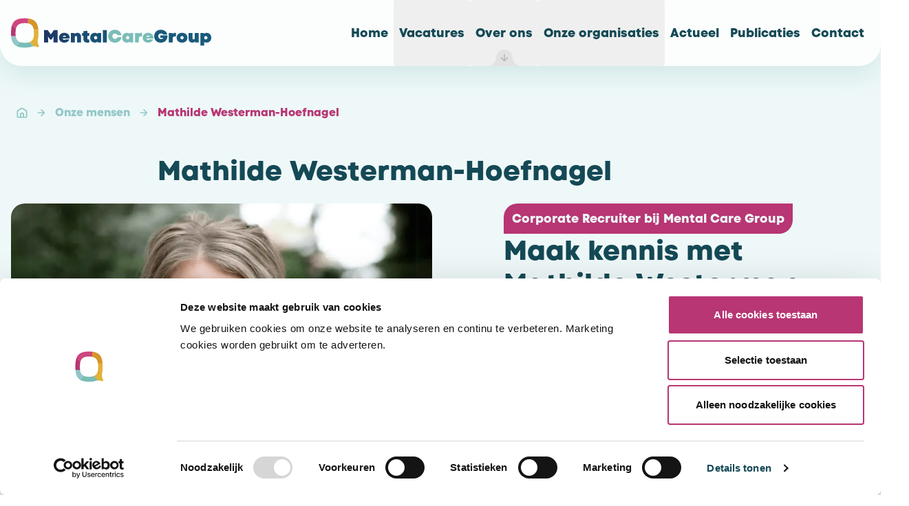

--- FILE ---
content_type: text/html; charset=utf-8
request_url: https://mentalcaregroup.nl/onze-mensen/mathilde-westerman-hoefnagel
body_size: 25929
content:
<!DOCTYPE html><html lang="nl" class="__className_f01c99"><head><meta charSet="utf-8"/><meta name="viewport" content="width=device-width, initial-scale=1, maximum-scale=1"/><link rel="preload" href="/_next/static/media/533b4576d5bd8e6c-s.p.woff2" as="font" crossorigin="" type="font/woff2"/><link rel="preload" href="/_next/static/media/effb60f4e7a2afd3-s.p.woff2" as="font" crossorigin="" type="font/woff2"/><link rel="stylesheet" href="/_next/static/css/212abb9b08bb7cb3.css" data-precedence="next"/><link rel="stylesheet" href="/_next/static/css/aec9c9909de147f5.css" data-precedence="next"/><link rel="preload" as="script" fetchPriority="low" href="/_next/static/chunks/webpack-fd3f8674d5b446b1.js"/><script src="/_next/static/chunks/1dd3208c-80a72e4e13ec402d.js" async=""></script><script src="/_next/static/chunks/1528-2320879ec3a020f8.js" async=""></script><script src="/_next/static/chunks/main-app-420abd7798f6e175.js" async=""></script><script src="/_next/static/chunks/6108-9337b5a01058f274.js" async=""></script><script src="/_next/static/chunks/9007-6b2e896e1a9747cd.js" async=""></script><script src="/_next/static/chunks/2261-82b620422fab6d79.js" async=""></script><script src="/_next/static/chunks/app/%5Blocale%5D/layout-8ef2b077d876b790.js" async=""></script><script src="/_next/static/chunks/9918-e0224c516950641d.js" async=""></script><script src="/_next/static/chunks/app/%5Blocale%5D/error-e60151ee9db24ab2.js" async=""></script><script src="/_next/static/chunks/8397-2045933172a04538.js" async=""></script><script src="/_next/static/chunks/737-319fb90e57d0ea2a.js" async=""></script><script src="/_next/static/chunks/5774-078178ced5c30c68.js" async=""></script><script src="/_next/static/chunks/app/%5Blocale%5D/onze-mensen/%5Bslug%5D/page-db4ebab23fae7061.js" async=""></script><link rel="preload" href="https://www.googletagmanager.com/gtm.js?id=GTM-KB93TRL" as="script"/><title>Mathilde Westerman-Hoefnagel | Onze mensen | Mental Care Group</title><meta name="description" content="Maak kennis met Mathilde, corporate recruiter bij Mental Care Group: &#x27;Ik ben trots om onderdeel te zijn van deze organisatie!&#x27;"/><meta property="og:title" content="Mathilde Westerman-Hoefnagel | Onze mensen"/><meta property="og:description" content="Maak kennis met Mathilde, corporate recruiter bij Mental Care Group: &#x27;Ik ben trots om onderdeel te zijn van deze organisatie!&#x27;"/><meta property="og:image" content="https://cms.mentalcaregroup.nl/uploads/Mathilde_Westerman_Hoefnagel_111899de39.png?resize=1200x630"/><meta property="og:image:width" content="1200"/><meta property="og:image:height" content="630"/><meta name="twitter:card" content="summary_large_image"/><meta name="twitter:title" content="Mathilde Westerman-Hoefnagel | Onze mensen"/><meta name="twitter:description" content="Maak kennis met Mathilde, corporate recruiter bij Mental Care Group: &#x27;Ik ben trots om onderdeel te zijn van deze organisatie!&#x27;"/><meta name="twitter:image" content="https://cms.mentalcaregroup.nl/uploads/Mathilde_Westerman_Hoefnagel_111899de39.png?resize=1200x630"/><meta name="twitter:image:width" content="1200"/><meta name="twitter:image:height" content="630"/><link rel="icon" href="/favicon-32x32.png" type="image/png" sizes="32x32"/><link rel="icon" href="/favicon-16x16.png" type="image/png" sizes="16x16"/><link rel="icon" href="/android-chrome-192x192.png" type="image/png" sizes="192x192"/><link rel="icon" href="/android-chrome-512x512.png" type="image/png" sizes="512x512"/><link rel="apple-touch-icon" href="/apple-touch-icon.png" sizes="180x180"/><meta name="next-size-adjust"/><script src="/_next/static/chunks/polyfills-42372ed130431b0a.js" noModule=""></script></head><body><div data-overlay-container="true"><nav class="flex z-40 w-full h-auto items-center justify-center data-[menu-open=true]:border-none sticky top-0 inset-x-0 bg-transparent transition-colors duration-300 data-[menu-open=true]:bg-grey-blue" style="--navbar-height:5rem"><header class="z-40 flex w-full flex-row relative flex-nowrap items-center justify-between max-w-full bg-white/80 h-[5rem] md:h-[6rem] px-0 gap-0 shadow-menu backdrop-blur rounded-bl-[2rem] rounded-br-[2rem]"><div class="container px-4 flex flex-row items-center"><ul class="flex gap-4 h-full flex-row flex-nowrap items-center data-[justify=start]:justify-start data-[justify=start]:flex-grow data-[justify=start]:basis-0 data-[justify=center]:justify-center data-[justify=end]:justify-end data-[justify=end]:flex-grow data-[justify=end]:basis-0" data-justify="start"><div class="flex basis-0 flex-row flex-grow flex-nowrap justify-start bg-transparent items-center no-underline text-medium whitespace-nowrap box-border"><a href="/"><svg width="298" height="45" fill="none" xmlns="http://www.w3.org/2000/svg" class="w-auto h-8 sm:h-10 md:h-11 antialiased" viewBox="0 0 298 45"><path d="M49.045 18.06h5.54l4.654 6.588 4.627-6.588h5.512v18.442H63.2v-4.558l.241-4.346-3.022 4.505H58.04l-3.049-4.505.242 4.346v4.558h-6.18V18.06h-.008Zm26.159 17.865c-1.194-.616-2.128-1.475-2.794-2.58-.667-1.105-1.002-2.378-1.002-3.822 0-1.445.335-2.713 1.002-3.818a6.858 6.858 0 0 1 2.794-2.58c1.194-.617 2.566-.921 4.118-.921 1.55 0 2.897.304 4.09.907 1.194.603 2.133 1.449 2.808 2.528.68 1.079 1.015 2.316 1.015 3.703 0 .405-.045.885-.134 1.449H76.854c.357 1.21 1.202 1.818 2.54 1.818.817 0 1.506-.255 2.06-.761h5.405c-.518 1.58-1.444 2.809-2.78 3.69-1.337.876-2.924 1.316-4.762 1.316-1.551 0-2.924-.308-4.118-.92l.005-.009Zm6.742-7.772c-.161-.564-.452-.995-.867-1.303-.42-.309-.962-.463-1.619-.463s-1.18.154-1.618.463c-.439.308-.756.744-.948 1.303h5.056-.004Zm7.167-5.614h5.244l.188 1.422a5.01 5.01 0 0 1 1.873-1.277 6.23 6.23 0 0 1 2.325-.436c1.784 0 3.134.546 4.05 1.634.917 1.087 1.377 2.58 1.377 4.478v8.142h-5.83v-7.666c0-.582-.138-1.026-.415-1.343-.278-.318-.675-.476-1.19-.476-.514 0-.974.167-1.31.502-.34.335-.51.78-.51 1.343v7.64h-5.802V22.538Zm20.195 12.95c-1.033-.885-1.552-2.21-1.552-3.963v-4.584h-2.141v-4.4h2.141v-2.79l5.803-.556v3.347h2.862v4.399h-2.862v3.426c0 .652.157 1.105.47 1.37.313.264.787.396 1.43.396.215 0 .591-.018 1.123-.053v4.425a15.923 15.923 0 0 1-3.023.318c-1.801 0-3.219-.445-4.251-1.33v-.005Zm11.771.357a6.35 6.35 0 0 1-2.41-2.567c-.572-1.097-.853-2.352-.853-3.757 0-1.404.29-2.681.871-3.782.582-1.097 1.391-1.95 2.437-2.554 1.046-.603 2.222-.907 3.545-.907 1.641 0 3.058.475 4.252 1.422l.188-1.158h4.922v13.964h-4.922l-.188-1.159c-1.211.947-2.629 1.423-4.252 1.423-1.354 0-2.548-.309-3.585-.92l-.005-.005Zm3.09-4.544c.456.466 1.037.7 1.752.7.716 0 1.292-.234 1.739-.7.447-.467.666-1.057.666-1.78 0-.722-.223-1.334-.666-1.792-.447-.458-1.023-.687-1.739-.687-.715 0-1.319.23-1.766.687-.447.458-.666 1.053-.666 1.793s.228 1.312.684 1.779h-.004Zm12.585-13.242h5.884v18.442h-5.884V18.06Zm81.065 17.614a8.92 8.92 0 0 1-3.531-3.413c-.85-1.457-1.27-3.117-1.27-4.98 0-1.863.42-3.523 1.256-4.98.836-1.458 2.012-2.594 3.519-3.413 1.506-.82 3.214-1.224 5.123-1.224 1.677 0 3.192.295 4.547.88 1.355.59 2.477 1.427 3.371 2.515.89 1.088 1.498 2.365 1.82 3.822h-6.098c-.769-1.14-1.892-1.713-3.371-1.713-1.212 0-2.196.388-2.942 1.158-.747.775-1.123 1.775-1.123 3.004 0 1.228.372 2.25 1.109 3.003.742.757 1.735 1.132 2.982 1.132.765 0 1.444-.146 2.035-.436a3.097 3.097 0 0 0 1.363-1.304h-4.278v-3.61h10.537c.018.21.027.528.027.946 0 1.933-.429 3.646-1.283 5.139a8.914 8.914 0 0 1-3.545 3.465c-1.507.815-3.206 1.225-5.097 1.225-1.891 0-3.644-.41-5.151-1.225v.01Zm17.052-13.136h5.325l.161 1.344c.411-.529.917-.92 1.525-1.185a4.972 4.972 0 0 1 2.007-.396c.554 0 1.122.079 1.712.238v5.191a7.963 7.963 0 0 0-1.685-.185c-1.015 0-1.811.26-2.379.775-.572.52-.854 1.295-.854 2.33v5.848h-5.803V22.534l-.009.005Zm15.447 13.387c-1.22-.616-2.173-1.475-2.848-2.58-.679-1.105-1.015-2.378-1.015-3.822 0-1.445.34-2.713 1.015-3.818.675-1.106 1.628-1.969 2.848-2.58 1.221-.617 2.624-.921 4.212-.921 1.587 0 2.964.308 4.184.92 1.221.617 2.173 1.475 2.848 2.58.68 1.106 1.015 2.379 1.015 3.819s-.34 2.712-1.015 3.822c-.679 1.105-1.627 1.968-2.848 2.58-1.22.617-2.615.92-4.184.92-1.57 0-2.991-.308-4.212-.92Zm2.477-4.637c.447.458 1.024.687 1.739.687.715 0 1.288-.229 1.726-.687.438-.458.657-1.043.657-1.765 0-.723-.219-1.308-.657-1.766-.438-.458-1.011-.687-1.726-.687-.715 0-1.292.229-1.739.687-.447.458-.671 1.043-.671 1.765 0 .723.224 1.308.671 1.766Zm12.934 3.902c-.934-1.053-1.404-2.554-1.404-4.505v-8.142h5.803v7.64c0 .581.135 1.026.403 1.343.268.317.644.476 1.122.476.554 0 .997-.168 1.337-.502.34-.335.509-.788.509-1.37v-7.587h5.804v13.964h-5.272l-.16-1.396a5.095 5.095 0 0 1-1.834 1.237c-.706.282-1.484.423-2.342.423-1.713 0-3.036-.529-3.975-1.581h.009Zm21.894.634v5.271h-5.803V22.547h4.922l.188 1.159c1.194-.947 2.611-1.423 4.252-1.423 1.336 0 2.521.304 3.558.907a6.218 6.218 0 0 1 2.406 2.554c.572 1.097.854 2.356.854 3.783s-.282 2.655-.841 3.756c-.563 1.097-1.359 1.955-2.392 2.567-1.032.617-2.231.92-3.585.92-1.355 0-2.504-.316-3.559-.946Zm.563-4.518c.447.467 1.024.7 1.739.7.716 0 1.292-.233 1.74-.7.447-.467.67-1.057.67-1.78 0-.721-.223-1.333-.67-1.791-.448-.458-1.024-.687-1.74-.687-.715 0-1.292.229-1.739.687-.447.458-.67 1.052-.67 1.792s.223 1.312.67 1.779Z" fill="url(#mcg_svg__a)"></path><path d="M149.42 35.674a8.828 8.828 0 0 1-3.518-3.413c-.841-1.457-1.256-3.117-1.256-4.98 0-1.863.42-3.523 1.256-4.98.836-1.458 2.012-2.594 3.518-3.413 1.507-.82 3.224-1.224 5.151-1.224 1.73 0 3.29.334 4.681 1a9.076 9.076 0 0 1 3.424 2.818c.89 1.21 1.453 2.624 1.686 4.24h-5.991a3.412 3.412 0 0 0-1.35-1.792c-.653-.44-1.413-.66-2.289-.66-1.158 0-2.093.37-2.795 1.105-.706.74-1.055 1.704-1.055 2.897 0 1.194.354 2.162 1.055 2.898.702.74 1.637 1.105 2.795 1.105.889 0 1.672-.233 2.338-.7.671-.467 1.127-1.1 1.377-1.911h5.937c-.214 1.651-.769 3.095-1.658 4.333a8.955 8.955 0 0 1-3.438 2.871c-1.4.678-2.974 1.013-4.722 1.013-1.927 0-3.643-.41-5.15-1.224l.004.017ZM176.8 22.538l-.188 1.159c-1.193-.947-2.611-1.423-4.251-1.423-1.319 0-2.5.304-3.546.907a6.32 6.32 0 0 0-2.436 2.554c-.582 1.097-.872 2.356-.872 3.783s.286 2.655.854 3.756a6.229 6.229 0 0 0 2.41 2.568c1.032.616 2.231.92 3.585.92 1.623 0 3.04-.476 4.252-1.422l.188 1.158h4.922V22.534h-4.922l.004.005Zm-1.444 8.76c-.447.466-1.024.7-1.739.7-.715 0-1.297-.234-1.753-.7-.456-.468-.684-1.058-.684-1.78s.224-1.334.666-1.792c.448-.458 1.033-.687 1.766-.687.734 0 1.293.229 1.74.687.447.458.666 1.052.666 1.792s-.224 1.312-.666 1.78h.004ZM184.449 22.538h5.325l.161 1.344c.411-.529.916-.92 1.525-1.185a4.972 4.972 0 0 1 2.007-.396c.554 0 1.122.079 1.712.238v5.191a7.963 7.963 0 0 0-1.685-.185c-1.015 0-1.811.26-2.379.775-.572.52-.854 1.295-.854 2.33v5.848h-5.803V22.534l-.009.005ZM211.869 29.337c0-1.387-.34-2.62-1.015-3.703-.68-1.079-1.614-1.924-2.808-2.527-1.193-.608-2.557-.908-4.091-.908-1.533 0-2.924.309-4.117.92-1.194.617-2.128 1.476-2.795 2.581-.67 1.105-1.001 2.378-1.001 3.818s.335 2.713 1.001 3.822c.667 1.11 1.601 1.969 2.795 2.58 1.193.613 2.566.921 4.117.921 1.838 0 3.425-.44 4.762-1.316 1.337-.877 2.262-2.11 2.781-3.69h-5.406c-.554.51-1.238.761-2.061.761-1.336 0-2.186-.607-2.539-1.818h10.247c.09-.564.134-1.044.134-1.45l-.004.01Zm-10.35-1.184c.197-.564.514-.995.948-1.303.438-.309.974-.463 1.618-.463.644 0 1.198.154 1.619.463.42.308.71.744.867 1.303h-5.057.005Z" fill="#7ABDB7"></path><path d="M9.697 33.622C8.642 32.451 7.882 30.94 7.42 29.1a20.885 20.885 0 0 1-.38-1.969H.196c.09 1.009.206 1.969.349 2.876.058.365.125.722.192 1.07.094.467.188.92.3 1.356.68 2.717 1.81 4.972 3.366 6.702.899 1 1.994 1.85 3.269 2.55l5.736-5.65c-1.525-.559-2.763-1.36-3.707-2.408l-.004-.005Z" fill="#93C7C7"></path><path d="M33.876 42.324c2.227-.093 4.283.4 5.982 1.048 1.167.444 2.285-.749 1.708-1.841-.89-1.691-1.686-3.712-1.905-5.782 0-.004 0-.009.005-.013a9.688 9.688 0 0 1 .031-2.387c.01-.048.014-.097.022-.145a5.64 5.64 0 0 1 .05-.269 6.16 6.16 0 0 1 .094-.414.466.466 0 0 0 .017-.083 25.565 25.565 0 0 0 .492-2.427c.345-2.228.483-4.773.483-7.591 0-1.7-.067-3.294-.201-4.783h-6.778c.21 1.418.322 3.012.322 4.783 0 2.615-.22 4.843-.653 6.684-.433 1.84-1.18 3.351-2.235 4.523-.966 1.074-2.236 1.889-3.791 2.452" fill="#E2B139"></path><path d="M6.729 22.41c0-2.408.196-4.486.59-6.239l-5.723-5.636a19.233 19.233 0 0 0-.563 1.858 32.57 32.57 0 0 0-.492 2.426C.183 17.047 0 19.59 0 22.411c0 1.678.067 3.25.197 4.716h6.845c-.206-1.4-.309-2.968-.309-4.716H6.73Z" fill="#B73673"></path><path d="M27.008 8.601c1.762.56 3.17 1.427 4.225 2.603 1.055 1.176 1.815 2.682 2.276 4.522.147.59.268 1.229.371 1.903h6.778a38.315 38.315 0 0 0-.345-2.806 33.183 33.183 0 0 0-.192-1.07c-.094-.466-.188-.92-.3-1.356-.679-2.717-1.814-4.971-3.366-6.702-1.524-1.69-3.581-2.96-6.107-3.787-.05-.018-.09-.04-.139-.053a22.399 22.399 0 0 0-2.074-.546 29.184 29.184 0 0 0-2.87-.453V8.17c.617.119 1.202.26 1.743.431Z" fill="#D6952B"></path><path d="M7.417 15.726c.46-1.84 1.22-3.346 2.276-4.522 1.055-1.171 2.463-2.043 4.225-2.603 1.761-.559 3.943-.84 6.54-.84 1.803 0 3.399.136 4.803.409V.856A43.416 43.416 0 0 0 20.422.6c-2.91 0-5.495.238-7.708.71-.733.153-1.426.338-2.074.545l-.139.053c-2.526.828-4.582 2.096-6.107 3.787-1.185 1.317-2.124 2.942-2.803 4.84l5.722 5.636c.032-.15.068-.3.103-.445Z" fill="#CF457E"></path><path d="M27.523 36.07c-.143.053-.287.106-.434.15-1.762.56-3.943.841-6.545.841s-4.798-.282-6.586-.84a10.385 10.385 0 0 1-.559-.194l-5.736 5.65c.872.48 1.824.889 2.857 1.223.063.022.116.049.183.07.635.199 1.31.375 2.017.525 2.257.484 4.877.73 7.828.73 2.95 0 5.4-.202 7.583-.664a18.397 18.397 0 0 0 2.195-.59l.053-.013a12.837 12.837 0 0 1 3.488-.634l-6.353-6.253h.009Z" fill="#7ABDB7"></path><defs><linearGradient id="mcg_svg__a" x1="49.045" y1="29.377" x2="298" y2="29.377" gradientUnits="userSpaceOnUse"><stop stop-color="#203264"></stop><stop offset="0.01" stop-color="#1F3465"></stop><stop offset="0.13" stop-color="#1C456F"></stop><stop offset="0.27" stop-color="#195176"></stop><stop offset="0.46" stop-color="#185879"></stop><stop offset="1" stop-color="#185A7B"></stop></linearGradient></defs></svg><span class="sr-only">Ga naar de homepagina</span></a></div></ul><ul class="h-full flex-row flex-nowrap items-center data-[justify=start]:justify-start data-[justify=start]:flex-grow data-[justify=start]:basis-0 data-[justify=center]:justify-center data-[justify=end]:justify-end data-[justify=end]:flex-grow data-[justify=end]:basis-0 hidden gap-4 lg:flex" data-justify="center"><li class="text-medium whitespace-nowrap box-border list-none data-[active=true]:font-semibold inline-flex relative"><a class="tap-highlight-transparent outline-none data-[focus-visible=true]:z-10 text-medium text-primary no-underline active:opacity-disabled hover:text-dark-white group relative flex flex-col items-center rounded px-2 py-6 font-semibold leading-8 transition-colors duration-200 hover:opacity-100 data-[focus-visible=true]:outline-dashed data-[focus-visible=true]:outline-1 data-[focus-visible=true]:outline-offset-0 data-[focus-visible=true]:outline-primary md:py-8" target="_self" tabindex="0" role="link" href="/"><span class="transition-transform duration-200 group-hover:hover:-translate-y-0.5">Home</span></a></li><li class="text-medium whitespace-nowrap box-border list-none data-[active=true]:font-semibold inline-flex relative"><button class="tap-highlight-transparent outline-none data-[focus-visible=true]:z-10 text-medium text-primary no-underline active:opacity-disabled hover:text-dark-white group relative flex flex-col items-center rounded px-2 py-6 font-semibold leading-8 transition-colors duration-200 hover:opacity-100 data-[focus-visible=true]:outline-dashed data-[focus-visible=true]:outline-1 data-[focus-visible=true]:outline-offset-0 data-[focus-visible=true]:outline-primary md:py-8 z-10 aria-expanded:scale-[0.97] aria-expanded:opacity-70 subpixel-antialiased" data-slot="trigger" id="react-aria-:R2amjsq:" href="/" target="_self" tabindex="0" role="link" aria-haspopup="true" aria-expanded="false" type="button"><span class="transition-transform duration-200 group-hover:hover:-translate-y-0.5">Vacatures</span></button></li><li class="text-medium whitespace-nowrap box-border list-none data-[active=true]:font-semibold inline-flex relative"><button class="tap-highlight-transparent outline-none data-[focus-visible=true]:z-10 text-medium text-primary no-underline active:opacity-disabled hover:text-dark-white group relative flex flex-col items-center rounded px-2 py-6 font-semibold leading-8 transition-colors duration-200 hover:opacity-100 data-[focus-visible=true]:outline-dashed data-[focus-visible=true]:outline-1 data-[focus-visible=true]:outline-offset-0 data-[focus-visible=true]:outline-primary md:py-8 z-10 aria-expanded:scale-[0.97] aria-expanded:opacity-70 subpixel-antialiased" data-slot="trigger" id="react-aria-:R3amjsq:" href="/" target="_self" tabindex="0" role="link" aria-haspopup="true" aria-expanded="false" type="button"><span class="transition-transform duration-200 group-hover:hover:-translate-y-0.5">Over ons</span><div aria-hidden="true" class="after:bg-left-right absolute bottom-0 inline-flex h-6 w-6 items-center justify-center rounded-full rounded-b-none bg-black/5 before:absolute before:-left-3 before:bottom-0 before:h-3 before:w-3 before:bg-[radial-gradient(circle_0.75rem_at_top_left,_#0000_98%,_rgba(0,0,0,0.05))] before:bg-left-top after:absolute after:-right-3 after:bottom-0 after:h-3 after:w-3 after:bg-[radial-gradient(circle_0.75rem_at_top_right,_#0000_98%,_rgba(0,0,0,0.05))]" style="transform-origin:50% 0px 0"><svg xmlns="http://www.w3.org/2000/svg" width="48" height="48" class="h-4 w-4 fill-black/20" viewBox="0 0 48 48"><path d="M24 39.6q-.45 0-.875-.175t-.775-.525L9.15 25.7q-.75-.7-.75-1.675 0-.975.75-1.675.7-.7 1.65-.7t1.65.7l9.2 9.15V9.8q0-1 .675-1.675T24 7.45q1 0 1.675.675T26.35 9.8v21.7l9.2-9.15q.7-.7 1.65-.7t1.7.7q.7.7.7 1.675 0 .975-.7 1.675L25.65 38.9q-.35.35-.775.525-.425.175-.875.175Z"></path></svg></div></button></li><li class="text-medium whitespace-nowrap box-border list-none data-[active=true]:font-semibold inline-flex relative"><button class="tap-highlight-transparent outline-none data-[focus-visible=true]:z-10 text-medium text-primary no-underline active:opacity-disabled hover:text-dark-white group relative flex flex-col items-center rounded px-2 py-6 font-semibold leading-8 transition-colors duration-200 hover:opacity-100 data-[focus-visible=true]:outline-dashed data-[focus-visible=true]:outline-1 data-[focus-visible=true]:outline-offset-0 data-[focus-visible=true]:outline-primary md:py-8 z-10 aria-expanded:scale-[0.97] aria-expanded:opacity-70 subpixel-antialiased" data-slot="trigger" id="react-aria-:R4amjsq:" href="/" target="_self" tabindex="0" role="link" aria-haspopup="true" aria-expanded="false" type="button"><span class="transition-transform duration-200 group-hover:hover:-translate-y-0.5">Onze organisaties</span></button></li><li class="text-medium whitespace-nowrap box-border list-none data-[active=true]:font-semibold inline-flex relative"><a class="tap-highlight-transparent outline-none data-[focus-visible=true]:z-10 text-medium text-primary no-underline active:opacity-disabled hover:text-dark-white group relative flex flex-col items-center rounded px-2 py-6 font-semibold leading-8 transition-colors duration-200 hover:opacity-100 data-[focus-visible=true]:outline-dashed data-[focus-visible=true]:outline-1 data-[focus-visible=true]:outline-offset-0 data-[focus-visible=true]:outline-primary md:py-8" target="_self" tabindex="0" role="link" href="/actueel"><span class="transition-transform duration-200 group-hover:hover:-translate-y-0.5">Actueel</span></a></li><li class="text-medium whitespace-nowrap box-border list-none data-[active=true]:font-semibold inline-flex relative"><a class="tap-highlight-transparent outline-none data-[focus-visible=true]:z-10 text-medium text-primary no-underline active:opacity-disabled hover:text-dark-white group relative flex flex-col items-center rounded px-2 py-6 font-semibold leading-8 transition-colors duration-200 hover:opacity-100 data-[focus-visible=true]:outline-dashed data-[focus-visible=true]:outline-1 data-[focus-visible=true]:outline-offset-0 data-[focus-visible=true]:outline-primary md:py-8" target="_self" tabindex="0" role="link" href="/publicaties"><span class="transition-transform duration-200 group-hover:hover:-translate-y-0.5">Publicaties</span></a></li><li class="text-medium whitespace-nowrap box-border list-none data-[active=true]:font-semibold inline-flex relative"><a class="tap-highlight-transparent outline-none data-[focus-visible=true]:z-10 text-medium text-primary no-underline active:opacity-disabled hover:text-dark-white group relative flex flex-col items-center rounded px-2 py-6 font-semibold leading-8 transition-colors duration-200 hover:opacity-100 data-[focus-visible=true]:outline-dashed data-[focus-visible=true]:outline-1 data-[focus-visible=true]:outline-offset-0 data-[focus-visible=true]:outline-primary md:py-8" target="_self" tabindex="0" role="link" href="/contact"><span class="transition-transform duration-200 group-hover:hover:-translate-y-0.5">Contact</span></a></li></ul><ul class="flex gap-4 h-full flex-row flex-nowrap items-center data-[justify=start]:justify-start data-[justify=start]:flex-grow data-[justify=start]:basis-0 data-[justify=center]:justify-center data-[justify=end]:justify-end data-[justify=end]:flex-grow data-[justify=end]:basis-0 lg:hidden" data-justify="end"><button class="relative inline-flex h-10 w-10 shrink-0 items-center justify-center overflow-hidden rounded focus:outline-dashed focus:outline-1 focus:outline-offset-0 focus:outline-primary lg:hidden"><span class="sr-only">Open het menu</span><span aria-hidden="true" class="absolute h-[4px] w-6 transform rounded-[2px] bg-primary transition duration-300 -translate-y-[9px]"></span><span aria-hidden="true" class="absolute ml-2 h-[4px] w-4 transform rounded-[2px] bg-primary transition duration-300"></span><span aria-hidden="true" class="absolute h-[4px] w-6 transform rounded-[2px] bg-primary transition duration-300 translate-y-[9px]"></span></button></ul></div></header></nav><main><div class="relative min-h-[40rem]"><div class="relative flex flex-col"><div class="absolute top-4 z-10 w-full overflow-x-auto hide-scrollbar lg:top-14 lg:overflow-x-hidden"><div class="container px-4"><nav data-slot="base" aria-label="Breadcrumbs"><ol data-slot="list" class="flex list-none rounded-small bg-transparent flex-nowrap px-0 py-0"><li data-slot="base" class="flex items-center" href="/"><a href="/" data-slot="item" class="flex gap-1 items-center cursor-pointer whitespace-nowrap line-clamp-1 tap-highlight-transparent outline-none data-[focus-visible=true]:z-10 data-[focus-visible=true]:outline-2 data-[focus-visible=true]:outline-focus data-[focus-visible=true]:outline-offset-2 hover:opacity-80 active:opacity-disabled transition-opacity no-underline text-light-blue px-2 data-[current=true]:text-dark-pink text-[16px] antialiased font-extrabold" tabindex="0" data-react-aria-pressable="true"><svg class="h-4 w-4 fill-light-blue" viewBox="0 0 30 29"><g clip-path="url(#clip0_553_7207)"><path d="M24.73 28.8857H5.27C2.64 28.8857 0.5 26.7457 0.5 24.1157V11.5457C0.5 9.91571 1.32 8.41571 2.69 7.53571L12.49 1.22571C14.07 0.20571 16.11 0.21571 17.68 1.24571L27.34 7.54571C28.69 8.42571 29.5 9.92571 29.5 11.5357V24.1157C29.5 26.7457 27.36 28.8857 24.73 28.8857ZM15.07 3.96571C14.83 3.96571 14.59 4.03571 14.38 4.16571L4.58 10.4757C4.22 10.7057 4 11.1057 4 11.5457V24.1157C4 24.8157 4.57 25.3857 5.27 25.3857H24.73C25.43 25.3857 26 24.8157 26 24.1157V11.5357C26 11.1057 25.79 10.7057 25.42 10.4757L15.76 4.17571C15.55 4.03571 15.31 3.96571 15.07 3.96571Z"></path><path d="M20.8 26.1757H17.3V18.0857C17.3 17.8957 17.14 17.7357 16.95 17.7357H13.06C12.87 17.7357 12.71 17.8957 12.71 18.0857V26.1757H9.20996V18.0857C9.20996 15.9657 10.94 14.2357 13.06 14.2357H16.95C19.07 14.2357 20.8 15.9657 20.8 18.0857V26.1757Z"></path></g><defs><clipPath id="clip0_553_7207"><rect width="29" height="28.42" transform="translate(0.5 0.465698)"></rect></clipPath></defs></svg></a><span data-slot="separator" aria-hidden="true" class="px-1 rtl:rotate-180 text-foreground/50 data-[current=true]:text-dark-pink font-extrabold antialiased"><svg xmlns="http://www.w3.org/2000/svg" width="48" height="48" class="h-4 w-4 fill-light-blue" viewBox="0 0 48 48"><path d="M22.35 38.8q-.7-.65-.7-1.625t.7-1.675l9.15-9.15H9.8q-1 0-1.675-.675T7.45 24q0-1 .675-1.675T9.8 21.65h21.7l-9.15-9.2q-.7-.65-.7-1.65 0-1 .7-1.7.7-.65 1.675-.65.975 0 1.675.65l13.25 13.25q.35.35.525.775.175.425.175.875t-.175.875q-.175.425-.525.775L25.7 38.9q-.7.7-1.675.65-.975-.05-1.675-.75Z"></path></svg></span></li><li data-slot="base" class="flex items-center" href="/onze-mensen"><a href="/onze-mensen" data-slot="item" class="flex gap-1 items-center cursor-pointer whitespace-nowrap line-clamp-1 tap-highlight-transparent outline-none data-[focus-visible=true]:z-10 data-[focus-visible=true]:outline-2 data-[focus-visible=true]:outline-focus data-[focus-visible=true]:outline-offset-2 hover:opacity-80 active:opacity-disabled transition-opacity no-underline text-light-blue px-2 data-[current=true]:text-dark-pink text-[16px] antialiased font-extrabold" tabindex="0" data-react-aria-pressable="true">Onze mensen</a><span data-slot="separator" aria-hidden="true" class="px-1 rtl:rotate-180 text-foreground/50 data-[current=true]:text-dark-pink font-extrabold antialiased"><svg xmlns="http://www.w3.org/2000/svg" width="48" height="48" class="h-4 w-4 fill-light-blue" viewBox="0 0 48 48"><path d="M22.35 38.8q-.7-.65-.7-1.625t.7-1.675l9.15-9.15H9.8q-1 0-1.675-.675T7.45 24q0-1 .675-1.675T9.8 21.65h21.7l-9.15-9.2q-.7-.65-.7-1.65 0-1 .7-1.7.7-.65 1.675-.65.975 0 1.675.65l13.25 13.25q.35.35.525.775.175.425.175.875t-.175.875q-.175.425-.525.775L25.7 38.9q-.7.7-1.675.65-.975-.05-1.675-.75Z"></path></svg></span></li><li data-slot="base" class="flex items-center" href="/nl/onze-mensen/mathilde-westerman-hoefnagel"><span href="/nl/onze-mensen/mathilde-westerman-hoefnagel" data-slot="item" data-current="true" class="flex gap-1 items-center whitespace-nowrap line-clamp-1 tap-highlight-transparent outline-none data-[focus-visible=true]:z-10 data-[focus-visible=true]:outline-2 data-[focus-visible=true]:outline-focus data-[focus-visible=true]:outline-offset-2 no-underline cursor-default transition-opacity text-light-blue px-2 data-[current=true]:text-dark-pink text-[16px] antialiased font-extrabold" aria-disabled="true" data-react-aria-pressable="true" role="link" aria-current="page">Mathilde Westerman-Hoefnagel</span></li></ol></nav></div></div><div class="container px-4"><div class="grid auto-rows-auto grid-cols-4 gap-x-8 md:grid-cols-12"><div class="col-span-full lg:col-span-8 lg:col-start-3"><h2 class="mb-6 mt-14 md:mt-32">Mathilde Westerman-Hoefnagel</h2></div></div></div><div class=""><div class="relative z-10 flex flex-col"><div class="mb-16"><div class="w-full overflow-x-clip"><div class="container px-4 relative"><div class="grid auto-rows-auto grid-cols-4 md:grid-cols-12 gap-6"><div class="order-2 col-span-4 flex flex-col items-start md:col-span-12 lg:col-span-6 lg:order-2 lg:ml-20"><div><div class="mb-4 flex flex-col gap-4 md:mb-6"><h2 class="order-1">Maak kennis met Mathilde Westerman-Hoefnagel</h2><span class="w-fit rounded-br-[1.25rem] rounded-tl-[1.25rem] bg-dark-pink px-3 py-2 text-lg font-semibold text-grey-blue"> <!-- -->Corporate Recruiter bij Mental Care Group</span></div><div class="prose max-w-none prose-headings:mb-6 prose-p:text-lg prose-strong:text-primary prose-ol:text-lg prose-ul:list-image-[url(/checkmark.png)] prose-ul:text-lg prose-tr:border-none prose-td:align-middle prose-img:m-0"><p>Aangenaam! Ik ben Mathilde Westerman-Hoefnagel en werk sinds begin 2020 bij de organisatie in de rol van Corporate Recruiter. Samen met mijn inmiddels 8 andere collega’s ben ik verantwoordelijk voor de werving en selectie voor onze labels binnen Mental Care Group.</p></div></div><div class="grid grid-cols-2 w-full gap-4 py-4"></div></div><div class="order-2 col-span-4 flex md:col-span-12 lg:col-span-6 lg:order-1"><div class="relative h-full w-full overflow-hidden rounded-[1.25rem] rounded-bl-none"><img alt="" loading="lazy" width="800" height="600" decoding="async" data-nimg="1" class="object-center h-full w-full object-cover" style="color:transparent;background-size:cover;background-position:50% 50%;background-repeat:no-repeat;background-image:url(&quot;data:image/svg+xml;charset=utf-8,%3Csvg xmlns=&#x27;http://www.w3.org/2000/svg&#x27; viewBox=&#x27;0 0 800 600&#x27;%3E%3Cfilter id=&#x27;b&#x27; color-interpolation-filters=&#x27;sRGB&#x27;%3E%3CfeGaussianBlur stdDeviation=&#x27;20&#x27;/%3E%3CfeColorMatrix values=&#x27;1 0 0 0 0 0 1 0 0 0 0 0 1 0 0 0 0 0 100 -1&#x27; result=&#x27;s&#x27;/%3E%3CfeFlood x=&#x27;0&#x27; y=&#x27;0&#x27; width=&#x27;100%25&#x27; height=&#x27;100%25&#x27;/%3E%3CfeComposite operator=&#x27;out&#x27; in=&#x27;s&#x27;/%3E%3CfeComposite in2=&#x27;SourceGraphic&#x27;/%3E%3CfeGaussianBlur stdDeviation=&#x27;20&#x27;/%3E%3C/filter%3E%3Cimage width=&#x27;100%25&#x27; height=&#x27;100%25&#x27; x=&#x27;0&#x27; y=&#x27;0&#x27; preserveAspectRatio=&#x27;none&#x27; style=&#x27;filter: url(%23b);&#x27; href=&#x27;[data-uri]&#x27;/%3E%3C/svg%3E&quot;)" srcSet="/_next/image?url=https%3A%2F%2Fcms.mentalcaregroup.nl%2Fuploads%2FMathilde_Westerman_Hoefnagel_111899de39.png&amp;w=1024&amp;q=75 1x, /_next/image?url=https%3A%2F%2Fcms.mentalcaregroup.nl%2Fuploads%2FMathilde_Westerman_Hoefnagel_111899de39.png&amp;w=1536&amp;q=75 2x" src="/_next/image?url=https%3A%2F%2Fcms.mentalcaregroup.nl%2Fuploads%2FMathilde_Westerman_Hoefnagel_111899de39.png&amp;w=1536&amp;q=75"/></div></div></div><span class="bottom-16 hidden h-[13rem] lg:absolute lg:block right-[95%] -scale-x-100 transform"><svg viewBox="0 0 550 275" class="h-full w-auto"><path class="stroke-dark-pink" fill="transparent" stroke-width="8" stroke-linecap="round" d="M530.3,107.1c-11,42.5-21.9,63.1-34.4,64.6c-0.6,0.1-1.1,0.1-1.6,0.1c-13.4,0-28.3-22.2-46.6-55.6    c-11.5-21.1-21.4-31.4-30.1-31.4c-0.5,0-0.9,0-1.4,0.1c-14.7,1.9-24.7,34.9-33.2,70.2c-7.4,30.5-17.9,47.6-29.5,47.9l-0.4,0h-0.5    c-9.7-0.4-24.6-12.5-41-66.8c-7.1-23.4-12.3-38.3-16.8-48.1c-5-10.8-9.3-15.8-13.6-15.9l-0.1,0c-4.6,0-9.3,5.4-15.3,17.4    c-6.4,12.9-13.8,32.9-20.9,52.6c-8.4,23.3-16.9,35-26.2,35.7c-0.3,0-0.6,0-0.9,0c-14,0-27.6-25.4-40.9-50    c-7.6-14-15.3-28.5-23.2-38.5c-3-3.9-6.1-5.8-9.3-5.8c-0.4,0-0.7,0-1.1,0.1c-5.6,0.8-11.3,7.2-18,20.2    c-5.8,11.2-11.4,25.6-16.8,39.5l-0.1,0.2c-4.7,12.1-9.1,23.4-13.3,31.9c-4.8,9.5-8.6,14-12.2,14c-3.1,0-5.7-3.3-8.1-9.9    C55.8,126.9,20.5,90,20.2,89.6c0,0,0,0,0,0" opacity="0" pathLength="1" stroke-dashoffset="0px" stroke-dasharray="0px 1px"></path></svg></span></div></div></div></div></div><div class=""><div class="relative z-10 flex flex-col"><div class="mb-16"><div><div class="container px-4"><div class="grid auto-rows-auto grid-cols-4 md:grid-cols-12 gap-14"><div class="col-span-full lg:col-span-8  lg:col-start-3"><div><div class="mb-4 flex flex-col gap-4 md:mb-6"><h2 class="order-1">Mijn verhaal</h2></div><div class="prose max-w-none prose-headings:mb-6 prose-p:text-lg prose-strong:text-primary prose-ol:text-lg prose-ul:list-image-[url(/checkmark.png)] prose-ul:text-lg prose-tr:border-none prose-td:align-middle prose-img:m-0"><p>Ondanks dat ik net voor de covid crisis ben begonnen, ben ik warm ontvangen en vind ik het belangrijk dat een sollicitant dit warme gevoel ook ontvangt tijdens een kennismaking met ons. Binnen ons zelf-organiserend team krijgen we de ruimte om ons te ontwikkelen op persoonlijk vlak, maar ook inhoudelijk. Nieuwe ideeën worden tot uitvoering gebracht en we mogen leren van onze fouten. In welke rol je ook zit, je wordt gezien als specialist in jouw vakgebied en hierin ook gewaardeerd. We mogen op strategisch niveau meedenken om Mental Care Group te laten groeien en als werkgever te presenteren in een schaarse arbeidsmarkt. De sfeer binnen het kantoor en onze praktijken is informeel. Je kan bij iedereen binnen stappen voor advies. Ik ben trots om onderdeel te zijn van deze organisatie! “</p></div></div></div></div></div></div></div></div></div><div class=""><div class="relative z-10 flex flex-col"><div class="mb-16"><div class="overflow-hidden"><div class="container px-4 mb-6 flex justify-between"><div class="flex flex-col gap-4 mb-0 md:mb-0"><h2 class="order-1">Ontmoet ook onze andere collega's</h2></div></div><div class="container px-4"><div class="relative grid grid-flow-col gap-6 overflow-x-scroll sm:overflow-x-auto"><div class="relative h-[29.5rem] min-w-[360px] cursor-pointer sm:min-w-[400px] md:min-w-[360px]"><div class="absolute inset-0 z-10 rounded-2xl bg-gradient-to-b from-transparent to-black"></div><img alt="" loading="lazy" width="900" height="900" decoding="async" data-nimg="1" class="z-0 h-full w-full rounded-2xl object-cover" style="color:transparent;background-size:cover;background-position:50% 50%;background-repeat:no-repeat;background-image:url(&quot;data:image/svg+xml;charset=utf-8,%3Csvg xmlns=&#x27;http://www.w3.org/2000/svg&#x27; viewBox=&#x27;0 0 900 900&#x27;%3E%3Cfilter id=&#x27;b&#x27; color-interpolation-filters=&#x27;sRGB&#x27;%3E%3CfeGaussianBlur stdDeviation=&#x27;20&#x27;/%3E%3CfeColorMatrix values=&#x27;1 0 0 0 0 0 1 0 0 0 0 0 1 0 0 0 0 0 100 -1&#x27; result=&#x27;s&#x27;/%3E%3CfeFlood x=&#x27;0&#x27; y=&#x27;0&#x27; width=&#x27;100%25&#x27; height=&#x27;100%25&#x27;/%3E%3CfeComposite operator=&#x27;out&#x27; in=&#x27;s&#x27;/%3E%3CfeComposite in2=&#x27;SourceGraphic&#x27;/%3E%3CfeGaussianBlur stdDeviation=&#x27;20&#x27;/%3E%3C/filter%3E%3Cimage width=&#x27;100%25&#x27; height=&#x27;100%25&#x27; x=&#x27;0&#x27; y=&#x27;0&#x27; preserveAspectRatio=&#x27;none&#x27; style=&#x27;filter: url(%23b);&#x27; href=&#x27;[data-uri]&#x27;/%3E%3C/svg%3E&quot;)" srcSet="/_next/image?url=https%3A%2F%2Fcms.mentalcaregroup.nl%2Fuploads%2FChantalle_466dcff5e6.jpg&amp;w=1024&amp;q=75 1x, /_next/image?url=https%3A%2F%2Fcms.mentalcaregroup.nl%2Fuploads%2FChantalle_466dcff5e6.jpg&amp;w=1536&amp;q=75 2x" src="/_next/image?url=https%3A%2F%2Fcms.mentalcaregroup.nl%2Fuploads%2FChantalle_466dcff5e6.jpg&amp;w=1536&amp;q=75"/><div class="absolute bottom-0 z-20 flex flex-col gap-2 w-full p-10"><h2 class="text-[1.6rem] leading-[1.2] text-grey-blue">Chantalle Schutte</h2><p class="font-thin italic text-grey-blue"> <!-- --> </p><div class="mt-11 flex flex-col gap-4"><a class="flex gap-4 text-lg font-light text-grey-blue" href="/onze-mensen/chantalle-schutte"><svg xmlns="http://www.w3.org/2000/svg" width="48" height="48" class="h-6 w-6 fill-dark-pink" viewBox="0 0 48 48"><path d="M24.1 41.4q-.45 0-.875-.1t-.775-.35q-2.15-1.4-4.525-2.225Q15.55 37.9 13 37.9q-2 0-3.9.55t-3.65 1.5q-1.6.8-3.1-.1t-1.5-2.6v-24q0-1.1.475-2.025Q1.8 10.3 2.75 9.85 5.1 8.7 7.675 8.15 10.25 7.6 12.9 7.6q2.95 0 5.775.75T24 10.7v26.55q2.55-1.65 5.35-2.575 2.8-.925 5.65-.925 1.8 0 3.925.4T43 35.65V8.9q.6.25 1.15.475.55.225 1.15.475.95.45 1.4 1.4.45.95.45 2v24.6q0 1.55-1.5 2.25t-3.1-.15q-1.75-.95-3.65-1.5T35 37.9q-2.5 0-4.8.825t-4.4 2.225q-.35.25-.8.35-.45.1-.9.1Zm4.95-10.65q-.6.5-1.325.2T27 29.85V14.2q0-.15.3-.8L37.9 2.6q.55-.55 1.325-.25.775.3.775 1.1V20.5q0 .15-.35.85Zm-9.2 4.45V13.3q-1.45-.8-3.375-1.175T13 11.75q-2.35 0-4.375.45T5 13.35V35.6q1.75-.9 3.775-1.375t4.275-.475q1.95 0 3.675.375 1.725.375 3.125 1.075Zm0 0V13.25Z"></path></svg> Lees mijn verhaal</a></div></div></div><div class="relative h-[29.5rem] min-w-[360px] cursor-pointer sm:min-w-[400px] md:min-w-[360px]"><div class="absolute inset-0 z-10 rounded-2xl bg-gradient-to-b from-transparent to-black"></div><img alt="" loading="lazy" width="900" height="900" decoding="async" data-nimg="1" class="z-0 h-full w-full rounded-2xl object-cover" style="color:transparent;background-size:cover;background-position:50% 50%;background-repeat:no-repeat;background-image:url(&quot;data:image/svg+xml;charset=utf-8,%3Csvg xmlns=&#x27;http://www.w3.org/2000/svg&#x27; viewBox=&#x27;0 0 900 900&#x27;%3E%3Cfilter id=&#x27;b&#x27; color-interpolation-filters=&#x27;sRGB&#x27;%3E%3CfeGaussianBlur stdDeviation=&#x27;20&#x27;/%3E%3CfeColorMatrix values=&#x27;1 0 0 0 0 0 1 0 0 0 0 0 1 0 0 0 0 0 100 -1&#x27; result=&#x27;s&#x27;/%3E%3CfeFlood x=&#x27;0&#x27; y=&#x27;0&#x27; width=&#x27;100%25&#x27; height=&#x27;100%25&#x27;/%3E%3CfeComposite operator=&#x27;out&#x27; in=&#x27;s&#x27;/%3E%3CfeComposite in2=&#x27;SourceGraphic&#x27;/%3E%3CfeGaussianBlur stdDeviation=&#x27;20&#x27;/%3E%3C/filter%3E%3Cimage width=&#x27;100%25&#x27; height=&#x27;100%25&#x27; x=&#x27;0&#x27; y=&#x27;0&#x27; preserveAspectRatio=&#x27;none&#x27; style=&#x27;filter: url(%23b);&#x27; href=&#x27;[data-uri]&#x27;/%3E%3C/svg%3E&quot;)" srcSet="/_next/image?url=https%3A%2F%2Fcms.mentalcaregroup.nl%2Fuploads%2FSharon_e07e38a571.jpg&amp;w=1024&amp;q=75 1x, /_next/image?url=https%3A%2F%2Fcms.mentalcaregroup.nl%2Fuploads%2FSharon_e07e38a571.jpg&amp;w=1536&amp;q=75 2x" src="/_next/image?url=https%3A%2F%2Fcms.mentalcaregroup.nl%2Fuploads%2FSharon_e07e38a571.jpg&amp;w=1536&amp;q=75"/><div class="absolute bottom-0 z-20 flex flex-col gap-2 w-full p-10"><h2 class="text-[1.6rem] leading-[1.2] text-grey-blue">Sharon Wout</h2><p class="font-thin italic text-grey-blue"> <!-- --> </p><div class="mt-11 flex flex-col gap-4"><a class="flex gap-4 text-lg font-light text-grey-blue" href="/onze-mensen/sharon-wout"><svg xmlns="http://www.w3.org/2000/svg" width="48" height="48" class="h-6 w-6 fill-dark-pink" viewBox="0 0 48 48"><path d="M24.1 41.4q-.45 0-.875-.1t-.775-.35q-2.15-1.4-4.525-2.225Q15.55 37.9 13 37.9q-2 0-3.9.55t-3.65 1.5q-1.6.8-3.1-.1t-1.5-2.6v-24q0-1.1.475-2.025Q1.8 10.3 2.75 9.85 5.1 8.7 7.675 8.15 10.25 7.6 12.9 7.6q2.95 0 5.775.75T24 10.7v26.55q2.55-1.65 5.35-2.575 2.8-.925 5.65-.925 1.8 0 3.925.4T43 35.65V8.9q.6.25 1.15.475.55.225 1.15.475.95.45 1.4 1.4.45.95.45 2v24.6q0 1.55-1.5 2.25t-3.1-.15q-1.75-.95-3.65-1.5T35 37.9q-2.5 0-4.8.825t-4.4 2.225q-.35.25-.8.35-.45.1-.9.1Zm4.95-10.65q-.6.5-1.325.2T27 29.85V14.2q0-.15.3-.8L37.9 2.6q.55-.55 1.325-.25.775.3.775 1.1V20.5q0 .15-.35.85Zm-9.2 4.45V13.3q-1.45-.8-3.375-1.175T13 11.75q-2.35 0-4.375.45T5 13.35V35.6q1.75-.9 3.775-1.375t4.275-.475q1.95 0 3.675.375 1.725.375 3.125 1.075Zm0 0V13.25Z"></path></svg> Lees mijn verhaal</a></div></div></div><div class="relative h-[29.5rem] min-w-[360px] cursor-pointer sm:min-w-[400px] md:min-w-[360px]"><div class="absolute inset-0 z-10 rounded-2xl bg-gradient-to-b from-transparent to-black"></div><img alt="" loading="lazy" width="900" height="900" decoding="async" data-nimg="1" class="z-0 h-full w-full rounded-2xl object-cover" style="color:transparent;background-size:cover;background-position:50% 50%;background-repeat:no-repeat;background-image:url(&quot;data:image/svg+xml;charset=utf-8,%3Csvg xmlns=&#x27;http://www.w3.org/2000/svg&#x27; viewBox=&#x27;0 0 900 900&#x27;%3E%3Cfilter id=&#x27;b&#x27; color-interpolation-filters=&#x27;sRGB&#x27;%3E%3CfeGaussianBlur stdDeviation=&#x27;20&#x27;/%3E%3CfeColorMatrix values=&#x27;1 0 0 0 0 0 1 0 0 0 0 0 1 0 0 0 0 0 100 -1&#x27; result=&#x27;s&#x27;/%3E%3CfeFlood x=&#x27;0&#x27; y=&#x27;0&#x27; width=&#x27;100%25&#x27; height=&#x27;100%25&#x27;/%3E%3CfeComposite operator=&#x27;out&#x27; in=&#x27;s&#x27;/%3E%3CfeComposite in2=&#x27;SourceGraphic&#x27;/%3E%3CfeGaussianBlur stdDeviation=&#x27;20&#x27;/%3E%3C/filter%3E%3Cimage width=&#x27;100%25&#x27; height=&#x27;100%25&#x27; x=&#x27;0&#x27; y=&#x27;0&#x27; preserveAspectRatio=&#x27;none&#x27; style=&#x27;filter: url(%23b);&#x27; href=&#x27;[data-uri]&#x27;/%3E%3C/svg%3E&quot;)" srcSet="/_next/image?url=https%3A%2F%2Fcms.mentalcaregroup.nl%2Fuploads%2FHet_verhaal_van_Joke_d662709c60.png&amp;w=1024&amp;q=75 1x, /_next/image?url=https%3A%2F%2Fcms.mentalcaregroup.nl%2Fuploads%2FHet_verhaal_van_Joke_d662709c60.png&amp;w=1536&amp;q=75 2x" src="/_next/image?url=https%3A%2F%2Fcms.mentalcaregroup.nl%2Fuploads%2FHet_verhaal_van_Joke_d662709c60.png&amp;w=1536&amp;q=75"/><div class="absolute bottom-0 z-20 flex flex-col gap-2 w-full p-10"><h2 class="text-[1.6rem] leading-[1.2] text-grey-blue">Joke Heikamp</h2><p class="font-thin italic text-grey-blue"> <!-- --> </p><div class="mt-11 flex flex-col gap-4"><a class="flex gap-4 text-lg font-light text-grey-blue" href="/onze-mensen/joke-heikamp"><svg xmlns="http://www.w3.org/2000/svg" width="48" height="48" class="h-6 w-6 fill-dark-pink" viewBox="0 0 48 48"><path d="M24.1 41.4q-.45 0-.875-.1t-.775-.35q-2.15-1.4-4.525-2.225Q15.55 37.9 13 37.9q-2 0-3.9.55t-3.65 1.5q-1.6.8-3.1-.1t-1.5-2.6v-24q0-1.1.475-2.025Q1.8 10.3 2.75 9.85 5.1 8.7 7.675 8.15 10.25 7.6 12.9 7.6q2.95 0 5.775.75T24 10.7v26.55q2.55-1.65 5.35-2.575 2.8-.925 5.65-.925 1.8 0 3.925.4T43 35.65V8.9q.6.25 1.15.475.55.225 1.15.475.95.45 1.4 1.4.45.95.45 2v24.6q0 1.55-1.5 2.25t-3.1-.15q-1.75-.95-3.65-1.5T35 37.9q-2.5 0-4.8.825t-4.4 2.225q-.35.25-.8.35-.45.1-.9.1Zm4.95-10.65q-.6.5-1.325.2T27 29.85V14.2q0-.15.3-.8L37.9 2.6q.55-.55 1.325-.25.775.3.775 1.1V20.5q0 .15-.35.85Zm-9.2 4.45V13.3q-1.45-.8-3.375-1.175T13 11.75q-2.35 0-4.375.45T5 13.35V35.6q1.75-.9 3.775-1.375t4.275-.475q1.95 0 3.675.375 1.725.375 3.125 1.075Zm0 0V13.25Z"></path></svg> Lees mijn verhaal</a></div></div></div></div></div></div></div></div></div></div></div><footer class="flex flex-col overflow-x-clip rounded-tr-[clamp(6rem,_20vw,_17rem)] bg-primary"><div class="container px-4 pb-[15rem] pt-20 lg:pb-12 lg:pt-24"><div class="grid auto-rows-auto grid-cols-4 gap-x-8 md:grid-cols-12"><span class="col-span-full mb-6 text-[2.5rem] font-extrabold text-white antialiased md:mb-12 md:text-[3.25rem] lg:mb-16 lg:text-[4rem]">Let&#x27;s talk</span></div><div class="grid auto-rows-auto grid-cols-4 gap-x-8 md:grid-cols-12"><div class="relative col-span-full mb-6 lg:col-span-3 lg:mb-0"><svg xmlns="http://www.w3.org/2000/svg" width="48" height="48" class="absolute left-[-10%] top-[-20%] aspect-square h-[140%] w-auto fill-light-blue/10 lg:left-0 lg:h-auto lg:w-full" viewBox="0 0 48 48"><path d="M24 23.8q1.55 0 2.675-1.125Q27.8 21.55 27.8 20q0-1.55-1.125-2.675Q25.55 16.2 24 16.2q-1.55 0-2.675 1.125Q20.2 18.45 20.2 20q0 1.55 1.125 2.675Q22.45 23.8 24 23.8Zm0 15.1q6.2-5.7 9.175-10.35 2.975-4.65 2.975-8.15 0-5.5-3.525-9.025Q29.1 7.85 24 7.85t-8.625 3.525Q11.85 14.9 11.85 20.4q0 3.5 3.05 8.125T24 38.9Zm0 5.15q-.55 0-1.075-.175Q22.4 43.7 22 43.35q-7.5-6.7-11.175-12.375Q7.15 25.3 7.15 20.4q0-7.9 5.075-12.575Q17.3 3.15 24 3.15t11.775 4.675Q40.85 12.5 40.85 20.4q0 4.9-3.675 10.575Q33.5 36.65 26 43.35q-.4.35-.9.525-.5.175-1.1.175Zm0-23.65Z"></path></svg><div class="relative"><span class="mb-6 block text-[1.375rem] font-extrabold text-white antialiased lg:text-[1.625rem]">Contact</span><address class="text-lg font-light not-italic text-white">Mental Care Group<!-- --> <br/> Polanerbaan<!-- --> <!-- -->3<!-- --> <!-- --> <br/>3447 GN<!-- --> <!-- -->Woerden<!-- --> <br/><a href="mailto: werkenbij@mentalcaregroup.nl">werkenbij@mentalcaregroup.nl<!-- --> </a><br/></address></div><div class="mt-6"><div class="text-white mb-2 text-lg"><span class="font-semibold">NL Mental Care Group B.V.<!-- -->: </span> <br/><span>KvK: <!-- -->76188132</span></div><div class="text-white mb-2 text-lg"><span class="font-semibold">NL Mental Care B.V.<!-- -->: </span> <br/><span>KvK: <!-- -->59982977</span></div></div></div><div class="w-full mb-6 divide-y-1 divide-grey-blue/20 border-y border-grey-blue/20 px-0 lg:mb-0 lg:grid lg:grid-cols-2 lg:gap-8 lg:divide-y-0 lg:border-y-0 col-span-full lg:col-span-6" data-orientation="vertical"><div aria-label="Vacatures"><h2><button class="flex w-full h-full gap-3 items-center tap-highlight-transparent outline-none data-[focus-visible=true]:z-10 data-[focus-visible=true]:outline-2 data-[focus-visible=true]:outline-focus data-[focus-visible=true]:outline-offset-2 transition-opacity py-6 lg:pt-0 lg:pointer-events-none" type="button" tabindex="0" data-react-aria-pressable="true" id=":Rmjajsq:" aria-expanded="false"><div class="flex-1 flex flex-col text-start"><span class="text-[1.375rem] lg:text-[1.625rem] font-extrabold antialiased text-white">Vacatures</span></div><span aria-hidden="true" class="text-default-400 transition-transform rotate-0 data-[open=true]:-rotate-180 rtl:-rotate-180 rtl:data-[open=true]:-rotate-180"><svg xmlns="http://www.w3.org/2000/svg" width="48" height="48" class="h-6 w-6 fill-white" viewBox="0 0 48 48"><path d="M24 39.6q-.45 0-.875-.175t-.775-.525L9.15 25.7q-.75-.7-.75-1.675 0-.975.75-1.675.7-.7 1.65-.7t1.65.7l9.2 9.15V9.8q0-1 .675-1.675T24 7.45q1 0 1.675.675T26.35 9.8v21.7l9.2-9.15q.7-.7 1.65-.7t1.7.7q.7.7.7 1.675 0 .975-.7 1.675L25.65 38.9q-.35.35-.775.525-.425.175-.875.175Z"></path></svg></span></button></h2></div><div aria-label="Mental Care Group"><h2><button class="flex w-full h-full gap-3 items-center tap-highlight-transparent outline-none data-[focus-visible=true]:z-10 data-[focus-visible=true]:outline-2 data-[focus-visible=true]:outline-focus data-[focus-visible=true]:outline-offset-2 transition-opacity py-6 lg:pt-0 lg:pointer-events-none" type="button" tabindex="0" data-react-aria-pressable="true" id=":Rqjajsq:" aria-expanded="false"><div class="flex-1 flex flex-col text-start"><span class="text-[1.375rem] lg:text-[1.625rem] font-extrabold antialiased text-white">Mental Care Group</span></div><span aria-hidden="true" class="text-default-400 transition-transform rotate-0 data-[open=true]:-rotate-180 rtl:-rotate-180 rtl:data-[open=true]:-rotate-180"><svg xmlns="http://www.w3.org/2000/svg" width="48" height="48" class="h-6 w-6 fill-white" viewBox="0 0 48 48"><path d="M24 39.6q-.45 0-.875-.175t-.775-.525L9.15 25.7q-.75-.7-.75-1.675 0-.975.75-1.675.7-.7 1.65-.7t1.65.7l9.2 9.15V9.8q0-1 .675-1.675T24 7.45q1 0 1.675.675T26.35 9.8v21.7l9.2-9.15q.7-.7 1.65-.7t1.7.7q.7.7.7 1.675 0 .975-.7 1.675L25.65 38.9q-.35.35-.775.525-.425.175-.875.175Z"></path></svg></span></button></h2></div></div><div class="relative col-span-full lg:col-span-3"><svg xmlns="http://www.w3.org/2000/svg" width="48" height="48" class="absolute right-0 aspect-square h-full w-auto fill-light-blue/10 lg:left-[-20%] lg:right-auto lg:top-1/2 lg:h-auto lg:w-[140%] lg:-translate-y-1/2" viewBox="0 0 48 48"><path d="M36.35 45.15q-2.8 0-4.825-2.025Q29.5 41.1 29.5 38.3q0-.35.075-.875T29.8 36.4l-13.3-7.75q-.9 1-2.175 1.6-1.275.6-2.625.6-2.85 0-4.85-2.025-2-2.025-2-4.825 0-2.85 2-4.85 2-2 4.85-2 1.35 0 2.575.525T16.5 19.2l13.3-7.65q-.15-.4-.225-.925Q29.5 10.1 29.5 9.7q0-2.8 2.025-4.825Q33.55 2.85 36.35 2.85q2.85 0 4.85 2.025 2 2.025 2 4.825 0 2.8-2 4.825-2 2.025-4.85 2.025-1.4 0-2.625-.4t-2.075-1.4L18.3 22q.15.45.2 1.05.05.6.05.95t-.05.8q-.05.45-.2.95l13.35 7.45q.85-.85 2.025-1.3 1.175-.45 2.675-.45 2.85 0 4.85 2.025 2 2.025 2 4.825 0 2.8-2.025 4.825-2.025 2.025-4.825 2.025Zm0-32.75q1.15 0 1.925-.775.775-.775.775-1.925t-.775-1.925Q37.5 7 36.35 7t-1.925.775q-.775.775-.775 1.925t.775 1.925q.775.775 1.925.775ZM11.7 26.7q1.15 0 1.925-.775.775-.775.775-1.925t-.775-1.925Q12.85 21.3 11.7 21.3t-1.925.775Q9 22.85 9 24t.775 1.925q.775.775 1.925.775ZM36.35 41q1.15 0 1.925-.775.775-.775.775-1.925t-.775-1.925Q37.5 35.6 36.35 35.6t-1.925.775q-.775.775-.775 1.925t.775 1.925Q35.2 41 36.35 41Zm0-31.3ZM11.7 24Zm24.65 14.3Z"></path></svg><span class="relative mb-6 block text-[1.375rem] font-extrabold text-white antialiased lg:text-[1.625rem]">Kom ons volgen</span><div data-slot="base" class="w-full flex flex-col gap-1 overflow-clip p-0 mb-20 lg:mb-0 relative" aria-label="Social media list"><ul data-slot="list" class="w-full flex flex-col gap-0.5 outline-none -mx-4" aria-label="Social media list" role="listbox" id="react-aria-:RfjajsqH1:" tabindex="0" data-collection="react-aria-:Rfjajsq:"><a role="option" aria-label="linkedin" aria-labelledby="react-aria-:Rqvjajsq:" aria-describedby="react-aria-:RqvjajsqH1:" tabindex="-1" data-collection="react-aria-:Rfjajsq:" data-key="5" data-react-aria-pressable="true" id="react-aria-:RfjajsqH1:-option-5" href="https://www.linkedin.com/company/mentalcaregroup/" target="_blank" class="flex group gap-2 items-center justify-between relative w-full h-full box-border rounded-small subpixel-antialiased cursor-pointer tap-highlight-transparent outline-none data-[focus-visible=true]:z-10 data-[focus-visible=true]:dark:ring-offset-background-content1 data-[hover=true]:transition-colors data-[hover=true]:text-default-foreground data-[selectable=true]:focus:bg-default data-[selectable=true]:focus:text-default-foreground px-4 py-2 data-[focus-visible=true]:outline-dashed data-[focus-visible=true]:outline-offset-0 data-[focus-visible=true]:outline-1 data-[focus-visible=true]:outline-white data-[hover=true]:bg-grey-blue/10"><span id="react-aria-:Rqvjajsq:" data-label="true" class="flex-1 font-normal text-lg leading-none"><span class="inline-flex items-center gap-4 text-lg leading-none text-white antialiased"><svg viewBox="-2.5 -2.5 24 24" class="h-6 w-6 fill-secondary shrink-0"><path d="M17.3412 0.0766602H1.90865C1.20151 0.0766602 0.626953 0.671387 0.626953 1.40146V17.1269C0.626953 17.8569 1.20151 18.4517 1.90865 18.4517H17.3412C18.0484 18.4517 18.627 17.8569 18.627 17.1269V1.40146C18.627 0.671387 18.0484 0.0766602 17.3412 0.0766602ZM6.06713 15.8267H3.39927V7.05752H6.07115V15.8267H6.06713ZM4.7332 5.85986C3.8774 5.85986 3.18633 5.15029 3.18633 4.28076C3.18633 3.41123 3.8774 2.70166 4.7332 2.70166C5.58499 2.70166 6.28008 3.41123 6.28008 4.28076C6.28008 5.15439 5.58901 5.85986 4.7332 5.85986ZM16.0676 15.8267H13.3997V11.561C13.3997 10.5438 13.3796 9.23545 12.0136 9.23545C10.6234 9.23545 10.4104 10.3429 10.4104 11.4872V15.8267H7.74258V7.05752H10.302V8.25518H10.3381C10.6957 7.56611 11.5676 6.84014 12.8653 6.84014C15.5653 6.84014 16.0676 8.65713 16.0676 11.0196V15.8267Z"></path></svg><span class="font-bold">LinkedIn</span></span></span></a><a role="option" aria-label="instagram" aria-labelledby="react-aria-:R1avjajsq:" aria-describedby="react-aria-:R1avjajsqH1:" tabindex="-1" data-collection="react-aria-:Rfjajsq:" data-key="16" data-react-aria-pressable="true" id="react-aria-:RfjajsqH1:-option-16" href="https://www.instagram.com/mentalcaregroup.nl/" target="_blank" class="flex group gap-2 items-center justify-between relative w-full h-full box-border rounded-small subpixel-antialiased cursor-pointer tap-highlight-transparent outline-none data-[focus-visible=true]:z-10 data-[focus-visible=true]:dark:ring-offset-background-content1 data-[hover=true]:transition-colors data-[hover=true]:text-default-foreground data-[selectable=true]:focus:bg-default data-[selectable=true]:focus:text-default-foreground px-4 py-2 data-[focus-visible=true]:outline-dashed data-[focus-visible=true]:outline-offset-0 data-[focus-visible=true]:outline-1 data-[focus-visible=true]:outline-white data-[hover=true]:bg-grey-blue/10"><span id="react-aria-:R1avjajsq:" data-label="true" class="flex-1 font-normal text-lg leading-none"><span class="inline-flex items-center gap-4 text-lg leading-none text-white antialiased"><svg viewBox="0 0 24 24" class="h-6 w-6 fill-secondary shrink-0"><path d="M 8 3 C 5.239 3 3 5.239 3 8 L 3 16 C 3 18.761 5.239 21 8 21 L 16 21 C 18.761 21 21 18.761 21 16 L 21 8 C 21 5.239 18.761 3 16 3 L 8 3 z M 18 5 C 18.552 5 19 5.448 19 6 C 19 6.552 18.552 7 18 7 C 17.448 7 17 6.552 17 6 C 17 5.448 17.448 5 18 5 z M 12 7 C 14.761 7 17 9.239 17 12 C 17 14.761 14.761 17 12 17 C 9.239 17 7 14.761 7 12 C 7 9.239 9.239 7 12 7 z M 12 9 A 3 3 0 0 0 9 12 A 3 3 0 0 0 12 15 A 3 3 0 0 0 15 12 A 3 3 0 0 0 12 9 z"></path></svg><span class="font-bold">Instagram</span></span></span></a></ul></div></div></div><div class="grid auto-rows-auto grid-cols-4 gap-x-8 md:grid-cols-12 items-center"><div class="col-span-full flex flex-col lg:col-span-3"><a class="self-center lg:self-start" href="/"><svg width="298" height="45" fill="none" xmlns="http://www.w3.org/2000/svg" class="w-auto sm:h-10 md:h-11 antialiased h-12 lg:h-8 xl:h-10 lg:w-auto" viewBox="0 0 298 45"><path d="M49.045 18.06h5.54l4.654 6.588 4.627-6.588h5.512v18.442H63.2v-4.558l.241-4.346-3.022 4.505H58.04l-3.049-4.505.242 4.346v4.558h-6.18V18.06h-.008Zm26.159 17.865c-1.194-.616-2.128-1.475-2.794-2.58-.667-1.105-1.002-2.378-1.002-3.822 0-1.445.335-2.713 1.002-3.818a6.858 6.858 0 0 1 2.794-2.58c1.194-.617 2.566-.921 4.118-.921 1.55 0 2.897.304 4.09.907 1.194.603 2.133 1.449 2.808 2.528.68 1.079 1.015 2.316 1.015 3.703 0 .405-.045.885-.134 1.449H76.854c.357 1.21 1.202 1.818 2.54 1.818.817 0 1.506-.255 2.06-.761h5.405c-.518 1.58-1.444 2.809-2.78 3.69-1.337.876-2.924 1.316-4.762 1.316-1.551 0-2.924-.308-4.118-.92l.005-.009Zm6.742-7.772c-.161-.564-.452-.995-.867-1.303-.42-.309-.962-.463-1.619-.463s-1.18.154-1.618.463c-.439.308-.756.744-.948 1.303h5.056-.004Zm7.167-5.614h5.244l.188 1.422a5.01 5.01 0 0 1 1.873-1.277 6.23 6.23 0 0 1 2.325-.436c1.784 0 3.134.546 4.05 1.634.917 1.087 1.377 2.58 1.377 4.478v8.142h-5.83v-7.666c0-.582-.138-1.026-.415-1.343-.278-.318-.675-.476-1.19-.476-.514 0-.974.167-1.31.502-.34.335-.51.78-.51 1.343v7.64h-5.802V22.538Zm20.195 12.95c-1.033-.885-1.552-2.21-1.552-3.963v-4.584h-2.141v-4.4h2.141v-2.79l5.803-.556v3.347h2.862v4.399h-2.862v3.426c0 .652.157 1.105.47 1.37.313.264.787.396 1.43.396.215 0 .591-.018 1.123-.053v4.425a15.923 15.923 0 0 1-3.023.318c-1.801 0-3.219-.445-4.251-1.33v-.005Zm11.771.357a6.35 6.35 0 0 1-2.41-2.567c-.572-1.097-.853-2.352-.853-3.757 0-1.404.29-2.681.871-3.782.582-1.097 1.391-1.95 2.437-2.554 1.046-.603 2.222-.907 3.545-.907 1.641 0 3.058.475 4.252 1.422l.188-1.158h4.922v13.964h-4.922l-.188-1.159c-1.211.947-2.629 1.423-4.252 1.423-1.354 0-2.548-.309-3.585-.92l-.005-.005Zm3.09-4.544c.456.466 1.037.7 1.752.7.716 0 1.292-.234 1.739-.7.447-.467.666-1.057.666-1.78 0-.722-.223-1.334-.666-1.792-.447-.458-1.023-.687-1.739-.687-.715 0-1.319.23-1.766.687-.447.458-.666 1.053-.666 1.793s.228 1.312.684 1.779h-.004Zm12.585-13.242h5.884v18.442h-5.884V18.06Zm81.065 17.614a8.92 8.92 0 0 1-3.531-3.413c-.85-1.457-1.27-3.117-1.27-4.98 0-1.863.42-3.523 1.256-4.98.836-1.458 2.012-2.594 3.519-3.413 1.506-.82 3.214-1.224 5.123-1.224 1.677 0 3.192.295 4.547.88 1.355.59 2.477 1.427 3.371 2.515.89 1.088 1.498 2.365 1.82 3.822h-6.098c-.769-1.14-1.892-1.713-3.371-1.713-1.212 0-2.196.388-2.942 1.158-.747.775-1.123 1.775-1.123 3.004 0 1.228.372 2.25 1.109 3.003.742.757 1.735 1.132 2.982 1.132.765 0 1.444-.146 2.035-.436a3.097 3.097 0 0 0 1.363-1.304h-4.278v-3.61h10.537c.018.21.027.528.027.946 0 1.933-.429 3.646-1.283 5.139a8.914 8.914 0 0 1-3.545 3.465c-1.507.815-3.206 1.225-5.097 1.225-1.891 0-3.644-.41-5.151-1.225v.01Zm17.052-13.136h5.325l.161 1.344c.411-.529.917-.92 1.525-1.185a4.972 4.972 0 0 1 2.007-.396c.554 0 1.122.079 1.712.238v5.191a7.963 7.963 0 0 0-1.685-.185c-1.015 0-1.811.26-2.379.775-.572.52-.854 1.295-.854 2.33v5.848h-5.803V22.534l-.009.005Zm15.447 13.387c-1.22-.616-2.173-1.475-2.848-2.58-.679-1.105-1.015-2.378-1.015-3.822 0-1.445.34-2.713 1.015-3.818.675-1.106 1.628-1.969 2.848-2.58 1.221-.617 2.624-.921 4.212-.921 1.587 0 2.964.308 4.184.92 1.221.617 2.173 1.475 2.848 2.58.68 1.106 1.015 2.379 1.015 3.819s-.34 2.712-1.015 3.822c-.679 1.105-1.627 1.968-2.848 2.58-1.22.617-2.615.92-4.184.92-1.57 0-2.991-.308-4.212-.92Zm2.477-4.637c.447.458 1.024.687 1.739.687.715 0 1.288-.229 1.726-.687.438-.458.657-1.043.657-1.765 0-.723-.219-1.308-.657-1.766-.438-.458-1.011-.687-1.726-.687-.715 0-1.292.229-1.739.687-.447.458-.671 1.043-.671 1.765 0 .723.224 1.308.671 1.766Zm12.934 3.902c-.934-1.053-1.404-2.554-1.404-4.505v-8.142h5.803v7.64c0 .581.135 1.026.403 1.343.268.317.644.476 1.122.476.554 0 .997-.168 1.337-.502.34-.335.509-.788.509-1.37v-7.587h5.804v13.964h-5.272l-.16-1.396a5.095 5.095 0 0 1-1.834 1.237c-.706.282-1.484.423-2.342.423-1.713 0-3.036-.529-3.975-1.581h.009Zm21.894.634v5.271h-5.803V22.547h4.922l.188 1.159c1.194-.947 2.611-1.423 4.252-1.423 1.336 0 2.521.304 3.558.907a6.218 6.218 0 0 1 2.406 2.554c.572 1.097.854 2.356.854 3.783s-.282 2.655-.841 3.756c-.563 1.097-1.359 1.955-2.392 2.567-1.032.617-2.231.92-3.585.92-1.355 0-2.504-.316-3.559-.946Zm.563-4.518c.447.467 1.024.7 1.739.7.716 0 1.292-.233 1.74-.7.447-.467.67-1.057.67-1.78 0-.721-.223-1.333-.67-1.791-.448-.458-1.024-.687-1.74-.687-.715 0-1.292.229-1.739.687-.447.458-.67 1.052-.67 1.792s.223 1.312.67 1.779Z" fill="#fff"></path><path d="M149.42 35.674a8.828 8.828 0 0 1-3.518-3.413c-.841-1.457-1.256-3.117-1.256-4.98 0-1.863.42-3.523 1.256-4.98.836-1.458 2.012-2.594 3.518-3.413 1.507-.82 3.224-1.224 5.151-1.224 1.73 0 3.29.334 4.681 1a9.076 9.076 0 0 1 3.424 2.818c.89 1.21 1.453 2.624 1.686 4.24h-5.991a3.412 3.412 0 0 0-1.35-1.792c-.653-.44-1.413-.66-2.289-.66-1.158 0-2.093.37-2.795 1.105-.706.74-1.055 1.704-1.055 2.897 0 1.194.354 2.162 1.055 2.898.702.74 1.637 1.105 2.795 1.105.889 0 1.672-.233 2.338-.7.671-.467 1.127-1.1 1.377-1.911h5.937c-.214 1.651-.769 3.095-1.658 4.333a8.955 8.955 0 0 1-3.438 2.871c-1.4.678-2.974 1.013-4.722 1.013-1.927 0-3.643-.41-5.15-1.224l.004.017ZM176.8 22.538l-.188 1.159c-1.193-.947-2.611-1.423-4.251-1.423-1.319 0-2.5.304-3.546.907a6.32 6.32 0 0 0-2.436 2.554c-.582 1.097-.872 2.356-.872 3.783s.286 2.655.854 3.756a6.229 6.229 0 0 0 2.41 2.568c1.032.616 2.231.92 3.585.92 1.623 0 3.04-.476 4.252-1.422l.188 1.158h4.922V22.534h-4.922l.004.005Zm-1.444 8.76c-.447.466-1.024.7-1.739.7-.715 0-1.297-.234-1.753-.7-.456-.468-.684-1.058-.684-1.78s.224-1.334.666-1.792c.448-.458 1.033-.687 1.766-.687.734 0 1.293.229 1.74.687.447.458.666 1.052.666 1.792s-.224 1.312-.666 1.78h.004ZM184.449 22.538h5.325l.161 1.344c.411-.529.916-.92 1.525-1.185a4.972 4.972 0 0 1 2.007-.396c.554 0 1.122.079 1.712.238v5.191a7.963 7.963 0 0 0-1.685-.185c-1.015 0-1.811.26-2.379.775-.572.52-.854 1.295-.854 2.33v5.848h-5.803V22.534l-.009.005ZM211.869 29.337c0-1.387-.34-2.62-1.015-3.703-.68-1.079-1.614-1.924-2.808-2.527-1.193-.608-2.557-.908-4.091-.908-1.533 0-2.924.309-4.117.92-1.194.617-2.128 1.476-2.795 2.581-.67 1.105-1.001 2.378-1.001 3.818s.335 2.713 1.001 3.822c.667 1.11 1.601 1.969 2.795 2.58 1.193.613 2.566.921 4.117.921 1.838 0 3.425-.44 4.762-1.316 1.337-.877 2.262-2.11 2.781-3.69h-5.406c-.554.51-1.238.761-2.061.761-1.336 0-2.186-.607-2.539-1.818h10.247c.09-.564.134-1.044.134-1.45l-.004.01Zm-10.35-1.184c.197-.564.514-.995.948-1.303.438-.309.974-.463 1.618-.463.644 0 1.198.154 1.619.463.42.308.71.744.867 1.303h-5.057.005Z" fill="#7ABDB7"></path><path d="M9.697 33.622C8.642 32.451 7.882 30.94 7.42 29.1a20.885 20.885 0 0 1-.38-1.969H.196c.09 1.009.206 1.969.349 2.876.058.365.125.722.192 1.07.094.467.188.92.3 1.356.68 2.717 1.81 4.972 3.366 6.702.899 1 1.994 1.85 3.269 2.55l5.736-5.65c-1.525-.559-2.763-1.36-3.707-2.408l-.004-.005Z" fill="#93C7C7"></path><path d="M33.876 42.324c2.227-.093 4.283.4 5.982 1.048 1.167.444 2.285-.749 1.708-1.841-.89-1.691-1.686-3.712-1.905-5.782 0-.004 0-.009.005-.013a9.688 9.688 0 0 1 .031-2.387c.01-.048.014-.097.022-.145a5.64 5.64 0 0 1 .05-.269 6.16 6.16 0 0 1 .094-.414.466.466 0 0 0 .017-.083 25.565 25.565 0 0 0 .492-2.427c.345-2.228.483-4.773.483-7.591 0-1.7-.067-3.294-.201-4.783h-6.778c.21 1.418.322 3.012.322 4.783 0 2.615-.22 4.843-.653 6.684-.433 1.84-1.18 3.351-2.235 4.523-.966 1.074-2.236 1.889-3.791 2.452" fill="#E2B139"></path><path d="M6.729 22.41c0-2.408.196-4.486.59-6.239l-5.723-5.636a19.233 19.233 0 0 0-.563 1.858 32.57 32.57 0 0 0-.492 2.426C.183 17.047 0 19.59 0 22.411c0 1.678.067 3.25.197 4.716h6.845c-.206-1.4-.309-2.968-.309-4.716H6.73Z" fill="#B73673"></path><path d="M27.008 8.601c1.762.56 3.17 1.427 4.225 2.603 1.055 1.176 1.815 2.682 2.276 4.522.147.59.268 1.229.371 1.903h6.778a38.315 38.315 0 0 0-.345-2.806 33.183 33.183 0 0 0-.192-1.07c-.094-.466-.188-.92-.3-1.356-.679-2.717-1.814-4.971-3.366-6.702-1.524-1.69-3.581-2.96-6.107-3.787-.05-.018-.09-.04-.139-.053a22.399 22.399 0 0 0-2.074-.546 29.184 29.184 0 0 0-2.87-.453V8.17c.617.119 1.202.26 1.743.431Z" fill="#D6952B"></path><path d="M7.417 15.726c.46-1.84 1.22-3.346 2.276-4.522 1.055-1.171 2.463-2.043 4.225-2.603 1.761-.559 3.943-.84 6.54-.84 1.803 0 3.399.136 4.803.409V.856A43.416 43.416 0 0 0 20.422.6c-2.91 0-5.495.238-7.708.71-.733.153-1.426.338-2.074.545l-.139.053c-2.526.828-4.582 2.096-6.107 3.787-1.185 1.317-2.124 2.942-2.803 4.84l5.722 5.636c.032-.15.068-.3.103-.445Z" fill="#CF457E"></path><path d="M27.523 36.07c-.143.053-.287.106-.434.15-1.762.56-3.943.841-6.545.841s-4.798-.282-6.586-.84a10.385 10.385 0 0 1-.559-.194l-5.736 5.65c.872.48 1.824.889 2.857 1.223.063.022.116.049.183.07.635.199 1.31.375 2.017.525 2.257.484 4.877.73 7.828.73 2.95 0 5.4-.202 7.583-.664a18.397 18.397 0 0 0 2.195-.59l.053-.013a12.837 12.837 0 0 1 3.488-.634l-6.353-6.253h.009Z" fill="#7ABDB7"></path></svg><span class="sr-only">Ga naar de homepagina</span></a></div><div class="col-span-full hidden lg:col-span-3 lg:block"><nav><a class="relative inline-flex items-center tap-highlight-transparent outline-none data-[focus-visible=true]:z-10 hover:underline hover:opacity-80 active:opacity-disabled transition-opacity underline-offset-4 lg:text-p-desktop group flex-row-reverse gap-3 text-sm font-light data-[focus-visible=true]:outline-dashed data-[focus-visible=true]:outline-1 data-[focus-visible=true]:outline-offset-[3px] data-[focus-visible=true]:outline-current text-white" href="/vacatures" tabindex="0" role="link"> <!-- -->Vacatures<!-- --> <span class="inline-flex h-6 w-6 items-center justify-center rounded-full bg-mid-blue text-white transition-transform group-hover:translate-x-1"><svg xmlns="http://www.w3.org/2000/svg" width="48" height="48" class="fill-current h-4 w-4" viewBox="0 0 48 48"><path d="M22.35 38.8q-.7-.65-.7-1.625t.7-1.675l9.15-9.15H9.8q-1 0-1.675-.675T7.45 24q0-1 .675-1.675T9.8 21.65h21.7l-9.15-9.2q-.7-.65-.7-1.65 0-1 .7-1.7.7-.65 1.675-.65.975 0 1.675.65l13.25 13.25q.35.35.525.775.175.425.175.875t-.175.875q-.175.425-.525.775L25.7 38.9q-.7.7-1.675.65-.975-.05-1.675-.75Z"></path></svg></span></a></nav></div></div></div><div class="relative bg-grey-blue"><div class="container px-4"><div class="grid auto-rows-auto grid-cols-4 gap-x-8 md:grid-cols-12"><div class="col-span-full flex flex-col lg:col-span-6 lg:pb-6"><nav><ul class="flex flex-col gap-6 py-6 lg:flex-row lg:gap-8 lg:py-2"><li><a class="relative inline-flex items-center tap-highlight-transparent outline-none data-[focus-visible=true]:z-10 data-[focus-visible=true]:outline-2 data-[focus-visible=true]:outline-focus data-[focus-visible=true]:outline-offset-2 hover:underline hover:opacity-80 active:opacity-disabled transition-opacity underline-offset-4 lg:text-p-desktop text-lg font-light text-primary lg:py-6" href="/privacystatement" target="_self" tabindex="0" role="link">Privacy</a></li><li><a class="relative inline-flex items-center tap-highlight-transparent outline-none data-[focus-visible=true]:z-10 data-[focus-visible=true]:outline-2 data-[focus-visible=true]:outline-focus data-[focus-visible=true]:outline-offset-2 hover:underline hover:opacity-80 active:opacity-disabled transition-opacity underline-offset-4 lg:text-p-desktop text-lg font-light text-primary lg:py-6" href="/cookies" target="_self" tabindex="0" role="link">Cookies</a></li></ul></nav><div class="flex items-center gap-3"><span> Gebouwd door</span><svg width="44" height="47" viewBox="0 0 44 47" fill="none" xmlns="http://www.w3.org/2000/svg"><path d="M14.0451 7.72921L0 4.03418V39.2708L29.354 47L43.381 43.305V0L14.0451 7.72921Z" fill="#EE8031"></path><path d="M11.1935 18.742V23.2939H14.786V25.543H11.1935V30.3269H15.6525V32.5761H8.73828V16.5107H15.6525V18.7599H11.1935V18.742Z" fill="#eff8f8"></path><path d="M20.7247 18.742V23.2939H24.2089V25.543H20.7247V32.5761H18.2695V16.5107H25.0755V18.7599L20.7247 18.742Z" fill="#eff8f8"></path><path d="M34.6618 19.9208V20.5099C34.6618 22.0629 34.1924 23.4195 32.6399 25.9007L29.8959 30.2383H34.6618V32.541H27.0977V30.4704L30.7443 24.669C31.8817 22.8483 32.2066 21.7237 32.2066 20.4206V20.0993C32.2066 19.0462 31.7372 18.4928 30.8346 18.4928C29.932 18.4928 29.4626 19.0462 29.4626 20.4028V21.2061L27.0977 21.099V19.9922C27.0977 17.636 28.5058 16.2437 30.8888 16.2437C33.2356 16.2615 34.6618 17.6181 34.6618 19.9208Z" fill="#eff8f8"></path></svg></div></div><div class="static col-span-6 lg:relative"><div class="pointer-events-none absolute bottom-full left-0 h-[13rem] w-full overflow-hidden lg:bottom-0"><svg viewBox="0 0 550 275" class="absolute left-1/2 h-[20rem] w-auto -translate-x-1/2 lg:h-auto lg:w-full"><path class="stroke-mid-blue" fill="transparent" stroke-width="8" stroke-linecap="round" d="M541.7,116.3c-6.7,35.9-12.2,61.1-16.9,77.2c-1.6,5.5-6.4,22-11,22h-0.1c-3.3-0.1-5.6-8.3-7.2-15.4 c-2.1-9.4-4-22.4-6.1-36.2l0-0.1c-3.5-23.4-7.4-49.9-13.5-68.6C481.5,78.5,475.8,70,470,70c-3.9,0-10.1,2.9-20.2,27.1 c-6.8,16.3-13.4,37.9-20.5,60.6c-1.3,4-2.5,8.1-3.8,12.1c-8.9,28.5-15.6,40.8-22.3,41l-0.1,0c-9.5,0-19.1-23.7-35.4-65.7 c-8.3-21.4-15.9-31.8-23.1-31.8l-0.2,0c-6.9,0.2-13.6,9.2-21.7,29.1c-7.4,18.1-15.2,43.5-24.2,72.9l-2.3,7.5c-4.3,14.1-8,21-11.2,21 c-0.1,0-0.1,0-0.2,0c-5.9-0.5-10.4-23-16.5-54.2c-8.1-41.1-19.2-97.3-40.5-143.8c-4.5-9.9-8.8-14.7-13.1-14.7c-0.1,0-0.3,0-0.5,0 c-3.4,0.4-6.8,3.9-10.4,10.7c-3.3,6.4-6.9,15.8-10.7,28.7c-7.3,24.3-15.3,58.9-24.9,101.8c-3.2,14.3-6.3,24.6-9.3,31.3 c-2.9,6.4-5.7,9.5-8.7,9.7c0,0-0.1,0-0.2,0c-8,0-15.3-22.7-23.9-49l-0.1-0.2c-4-12.3-8.1-25-12.7-36.6 c-9.6-24.4-14.8-27.7-18.7-27.7c-4,0-8.1,4.4-13.3,14.2c-4.9,9.3-17.8,40.9-17.8,40.9c-2.7,6.5-5.7,13.9-8.9,21.6 c-6.5,15.5-12.8,23.4-18.7,23.4c-0.3,0-0.7,0-1-0.1c-7.3-1-13.9-13.5-19.6-37.2c-4.3-17.7-6.4-35.1-6.5-35.3" opacity="0" pathLength="1" stroke-dashoffset="0px" stroke-dasharray="0px 1px"></path><path class="stroke-dark-pink" fill="transparent" stroke-width="8" stroke-linecap="round" d="M530.3,107.1c-11,42.5-21.9,63.1-34.4,64.6c-0.6,0.1-1.1,0.1-1.6,0.1c-13.4,0-28.3-22.2-46.6-55.6    c-11.5-21.1-21.4-31.4-30.1-31.4c-0.5,0-0.9,0-1.4,0.1c-14.7,1.9-24.7,34.9-33.2,70.2c-7.4,30.5-17.9,47.6-29.5,47.9l-0.4,0h-0.5    c-9.7-0.4-24.6-12.5-41-66.8c-7.1-23.4-12.3-38.3-16.8-48.1c-5-10.8-9.3-15.8-13.6-15.9l-0.1,0c-4.6,0-9.3,5.4-15.3,17.4    c-6.4,12.9-13.8,32.9-20.9,52.6c-8.4,23.3-16.9,35-26.2,35.7c-0.3,0-0.6,0-0.9,0c-14,0-27.6-25.4-40.9-50    c-7.6-14-15.3-28.5-23.2-38.5c-3-3.9-6.1-5.8-9.3-5.8c-0.4,0-0.7,0-1.1,0.1c-5.6,0.8-11.3,7.2-18,20.2    c-5.8,11.2-11.4,25.6-16.8,39.5l-0.1,0.2c-4.7,12.1-9.1,23.4-13.3,31.9c-4.8,9.5-8.6,14-12.2,14c-3.1,0-5.7-3.3-8.1-9.9    C55.8,126.9,20.5,90,20.2,89.6c0,0,0,0,0,0" opacity="0" pathLength="1" stroke-dashoffset="0px" stroke-dasharray="0px 1px"></path></svg></div></div></div></div></div></footer></main></div><script src="/_next/static/chunks/webpack-fd3f8674d5b446b1.js" async=""></script><script>(self.__next_f=self.__next_f||[]).push([0]);self.__next_f.push([2,null])</script><script>self.__next_f.push([1,"1:HL[\"/_next/static/media/533b4576d5bd8e6c-s.p.woff2\",\"font\",{\"crossOrigin\":\"\",\"type\":\"font/woff2\"}]\n2:HL[\"/_next/static/media/effb60f4e7a2afd3-s.p.woff2\",\"font\",{\"crossOrigin\":\"\",\"type\":\"font/woff2\"}]\n3:HL[\"/_next/static/css/212abb9b08bb7cb3.css\",\"style\"]\n4:HL[\"/_next/static/css/aec9c9909de147f5.css\",\"style\"]\n"])</script><script>self.__next_f.push([1,"5:I[11815,[],\"\"]\n8:I[55092,[],\"\"]\nb:I[82023,[],\"\"]\ne:I[91584,[],\"\"]\n9:[\"locale\",\"nl\",\"d\"]\na:[\"slug\",\"mathilde-westerman-hoefnagel\",\"d\"]\nf:[]\n"])</script><script>self.__next_f.push([1,"0:[\"$\",\"$L5\",null,{\"buildId\":\"tDgt2aBj8t5lhHQMzNpyn\",\"assetPrefix\":\"\",\"urlParts\":[\"\",\"nl\",\"onze-mensen\",\"mathilde-westerman-hoefnagel\"],\"initialTree\":[\"\",{\"children\":[[\"locale\",\"nl\",\"d\"],{\"children\":[\"onze-mensen\",{\"children\":[[\"slug\",\"mathilde-westerman-hoefnagel\",\"d\"],{\"children\":[\"__PAGE__\",{}]}]}]}]},\"$undefined\",\"$undefined\",true],\"initialSeedData\":[\"\",{\"children\":[[\"locale\",\"nl\",\"d\"],{\"children\":[\"onze-mensen\",{\"children\":[[\"slug\",\"mathilde-westerman-hoefnagel\",\"d\"],{\"children\":[\"__PAGE__\",{},[[\"$L6\",\"$L7\",null],null],null]},[null,[\"$\",\"$L8\",null,{\"parallelRouterKey\":\"children\",\"segmentPath\":[\"children\",\"$9\",\"children\",\"onze-mensen\",\"children\",\"$a\",\"children\"],\"error\":\"$undefined\",\"errorStyles\":\"$undefined\",\"errorScripts\":\"$undefined\",\"template\":[\"$\",\"$Lb\",null,{}],\"templateStyles\":\"$undefined\",\"templateScripts\":\"$undefined\",\"notFound\":\"$undefined\",\"notFoundStyles\":\"$undefined\"}]],null]},[null,[\"$\",\"$L8\",null,{\"parallelRouterKey\":\"children\",\"segmentPath\":[\"children\",\"$9\",\"children\",\"onze-mensen\",\"children\"],\"error\":\"$undefined\",\"errorStyles\":\"$undefined\",\"errorScripts\":\"$undefined\",\"template\":[\"$\",\"$Lb\",null,{}],\"templateStyles\":\"$undefined\",\"templateScripts\":\"$undefined\",\"notFound\":\"$undefined\",\"notFoundStyles\":\"$undefined\"}]],null]},[[[[\"$\",\"link\",\"0\",{\"rel\":\"stylesheet\",\"href\":\"/_next/static/css/212abb9b08bb7cb3.css\",\"precedence\":\"next\",\"crossOrigin\":\"$undefined\"}],[\"$\",\"link\",\"1\",{\"rel\":\"stylesheet\",\"href\":\"/_next/static/css/aec9c9909de147f5.css\",\"precedence\":\"next\",\"crossOrigin\":\"$undefined\"}]],\"$Lc\"],null],null]},[[null,[\"$\",\"$L8\",null,{\"parallelRouterKey\":\"children\",\"segmentPath\":[\"children\"],\"error\":\"$undefined\",\"errorStyles\":\"$undefined\",\"errorScripts\":\"$undefined\",\"template\":[\"$\",\"$Lb\",null,{}],\"templateStyles\":\"$undefined\",\"templateScripts\":\"$undefined\",\"notFound\":[[\"$\",\"title\",null,{\"children\":\"404: This page could not be found.\"}],[\"$\",\"div\",null,{\"style\":{\"fontFamily\":\"system-ui,\\\"Segoe UI\\\",Roboto,Helvetica,Arial,sans-serif,\\\"Apple Color Emoji\\\",\\\"Segoe UI Emoji\\\"\",\"height\":\"100vh\",\"textAlign\":\"center\",\"display\":\"flex\",\"flexDirection\":\"column\",\"alignItems\":\"center\",\"justifyContent\":\"center\"},\"children\":[\"$\",\"div\",null,{\"children\":[[\"$\",\"style\",null,{\"dangerouslySetInnerHTML\":{\"__html\":\"body{color:#000;background:#fff;margin:0}.next-error-h1{border-right:1px solid rgba(0,0,0,.3)}@media (prefers-color-scheme:dark){body{color:#fff;background:#000}.next-error-h1{border-right:1px solid rgba(255,255,255,.3)}}\"}}],[\"$\",\"h1\",null,{\"className\":\"next-error-h1\",\"style\":{\"display\":\"inline-block\",\"margin\":\"0 20px 0 0\",\"padding\":\"0 23px 0 0\",\"fontSize\":24,\"fontWeight\":500,\"verticalAlign\":\"top\",\"lineHeight\":\"49px\"},\"children\":\"404\"}],[\"$\",\"div\",null,{\"style\":{\"display\":\"inline-block\"},\"children\":[\"$\",\"h2\",null,{\"style\":{\"fontSize\":14,\"fontWeight\":400,\"lineHeight\":\"49px\",\"margin\":0},\"children\":\"This page could not be found.\"}]}]]}]}]],\"notFoundStyles\":[]}]],null],null],\"couldBeIntercepted\":false,\"initialHead\":[null,\"$Ld\"],\"globalErrorComponent\":\"$e\",\"missingSlots\":\"$Wf\"}]\n"])</script><script>self.__next_f.push([1,"10:I[84447,[\"6108\",\"static/chunks/6108-9337b5a01058f274.js\",\"9007\",\"static/chunks/9007-6b2e896e1a9747cd.js\",\"2261\",\"static/chunks/2261-82b620422fab6d79.js\",\"1203\",\"static/chunks/app/%5Blocale%5D/layout-8ef2b077d876b790.js\"],\"GoogleTagManager\"]\n11:I[83648,[\"6108\",\"static/chunks/6108-9337b5a01058f274.js\",\"9007\",\"static/chunks/9007-6b2e896e1a9747cd.js\",\"2261\",\"static/chunks/2261-82b620422fab6d79.js\",\"1203\",\"static/chunks/app/%5Blocale%5D/layout-8ef2b077d876b790.js\"],\"default\"]\n12:I[13156,[\"6108\",\"static/chunks/6108-9337b5a01058f274.js\",\"9918\",\"static/chunks/9918-e0224c516950641d.js\",\"2261\",\"static/chunks/2261-82b620422fab6d79.js\",\"6816\",\"static/chunks/app/%5Blocale%5D/error-e60151ee9db24ab2.js\"],\"default\"]\n"])</script><script>self.__next_f.push([1,"c:[\"$\",\"html\",null,{\"lang\":\"nl\",\"className\":\"__className_f01c99\",\"children\":[[\"$\",\"$L10\",null,{\"gtmId\":\"GTM-KB93TRL\"}],[\"$\",\"body\",null,{\"children\":[\"$\",\"$L11\",null,{\"messagesHeader\":{\"menuOpen\":\"Open het menu\",\"menuClose\":\"Sluit het menu\",\"search\":\"Zoeken\"},\"messagesMenu\":{\"back\":\"Terug\"},\"messagesLogo\":{\"screenReaderLabel\":\"Ga naar de homepagina\"},\"messagesFooter\":{\"vacancies\":\"Vacatures\",\"social\":\"Kom ons volgen\",\"title\":\"Let's talk\",\"contact\":\"Contact\",\"copyright\":{\"screenReaderLabel\":\"EF2 (opent in een nieuw venster)\",\"label\":\"Gebouwd door\"}},\"navigation\":[{\"id\":1,\"title\":\"Home\",\"path\":\"/\",\"items\":[],\"external\":false},{\"id\":8,\"title\":\"Vacatures\",\"path\":\"/\",\"items\":[{\"id\":31,\"title\":\"Alle vacatures\",\"path\":\"/vacatures\",\"items\":[],\"external\":false},{\"id\":26,\"title\":\"Werken als basispsycholoog\",\"path\":\"/vacatures-basispsycholoog\",\"items\":[],\"external\":false},{\"id\":29,\"title\":\"Werken als orthopedagoog\",\"path\":\"/vacatures-orthopedagoog\",\"items\":[],\"external\":false},{\"id\":30,\"title\":\"Werken als gz-psycholoog\",\"path\":\"/vacatures-gz-psycholoog\",\"items\":[],\"external\":false},{\"id\":27,\"title\":\"Werken als klinisch psycholoog\",\"path\":\"/vacatures-klinisch-psycholoog\",\"items\":[],\"external\":false},{\"id\":28,\"title\":\"Werken als psychiater\",\"path\":\"/vacatures-psychiater\",\"items\":[],\"external\":false}],\"external\":false},{\"id\":17,\"title\":\"Over ons\",\"path\":\"/\",\"items\":[{\"id\":20,\"title\":\"Over Mental Care Group\",\"path\":\"/mental-care-group\",\"items\":[],\"external\":false},{\"id\":25,\"title\":\"Onze arbeidsvoorwaarden\",\"path\":\"/onze-arbeidsvoorwaarden\",\"items\":[],\"external\":false},{\"id\":32,\"title\":\"Onze opleidingen\",\"path\":\"/onze-opleidingen\",\"items\":[],\"external\":false},{\"id\":21,\"title\":\"Onze mensen\",\"path\":\"/onze-mensen\",\"items\":[],\"external\":false},{\"id\":23,\"title\":\"Onze stages\",\"path\":\"/stages\",\"items\":[],\"external\":false}],\"external\":false},{\"id\":5,\"title\":\"Onze organisaties\",\"path\":\"/\",\"items\":[{\"id\":6,\"title\":\"Mentaal Beter\",\"path\":\"/mentaal-beter\",\"items\":[],\"external\":false},{\"id\":13,\"title\":\"HSK\",\"path\":\"/hsk\",\"items\":[],\"external\":false},{\"id\":12,\"title\":\"Opdidakt\",\"path\":\"/opdidakt\",\"items\":[],\"external\":false},{\"id\":14,\"title\":\"Vitalmindz\",\"path\":\"/vitalmindz\",\"items\":[],\"external\":false},{\"id\":15,\"title\":\"AlleskITs\",\"path\":\"/alleskits\",\"items\":[],\"external\":false},{\"id\":16,\"title\":\"Siggie\",\"path\":\"/siggie\",\"items\":[],\"external\":false}],\"external\":false},{\"id\":4,\"title\":\"Actueel\",\"path\":\"/actueel\",\"items\":[],\"external\":false},{\"id\":24,\"title\":\"Publicaties\",\"path\":\"/publicaties\",\"items\":[],\"external\":false},{\"id\":3,\"title\":\"Contact\",\"path\":\"/contact\",\"items\":[],\"external\":false}],\"general\":{\"generalSetting\":{\"data\":{\"id\":\"1\",\"attributes\":{\"redirects\":[{\"id\":\"1\"},{\"id\":\"2\"},{\"id\":\"3\"}],\"googleTagManager\":\"GTM-KB93TRL\",\"addresses\":[{\"title\":\"Mental Care Group\",\"id\":\"2\",\"street\":\" Polanerbaan\",\"houseNumber\":\"3\",\"houseNumberAddition\":null,\"postalCode\":\"3447 GN\",\"place\":\"Woerden\",\"email\":\"werkenbij@mentalcaregroup.nl\",\"phone\":null,\"phoneHref\":null,\"href\":null,\"kvk\":\"76188132\",\"kvkTitle\":\"NL Mental Care Group B.V.\",\"showKvkInFooter\":true},{\"title\":\"Mentaal Beter\",\"id\":\"3\",\"street\":\"Steijnlaan \",\"houseNumber\":\"12\",\"houseNumberAddition\":null,\"postalCode\":\"1217 JS\",\"place\":\"Hilversum\",\"email\":\"contactteam@mentaalbeter.nl\",\"phone\":\"088 010 44 80\",\"phoneHref\":null,\"href\":\"https://mentaalbeter.nl\",\"kvk\":null,\"kvkTitle\":null,\"showKvkInFooter\":null},{\"title\":\"HSK\",\"id\":\"4\",\"street\":\"Velperweg\",\"houseNumber\":\"26\",\"houseNumberAddition\":null,\"postalCode\":\"6824 BJ\",\"place\":\"Arnhem\",\"email\":\"info@hsk.nl\",\"phone\":\"088 11 55 845\",\"phoneHref\":null,\"href\":\"https://hsk.nl\",\"kvk\":null,\"kvkTitle\":null,\"showKvkInFooter\":null},{\"title\":\"Opdidakt\",\"id\":\"5\",\"street\":\"Steijnlaan \",\"houseNumber\":\"12\",\"houseNumberAddition\":null,\"postalCode\":\"1217 JS\",\"place\":\"Hilversum\",\"email\":\"info@opdidakt.nl\",\"phone\":\"088 010 4300\",\"phoneHref\":null,\"href\":\"https://opdidakt.nl\",\"kvk\":\"17131785\",\"kvkTitle\":\"Opdidakt B.V.\",\"showKvkInFooter\":false},{\"title\":\"Vitalmindz\",\"id\":\"6\",\"street\":\"Steijnlaan\",\"houseNumber\":\"12\",\"houseNumberAddition\":null,\"postalCode\":\"1217 JS\",\"place\":\"Hilversum\",\"email\":\"info@vitalmindz.nl\",\"phone\":\"088 010 4321\",\"phoneHref\":null,\"href\":\"https://vitalmindz.nl\",\"kvk\":null,\"kvkTitle\":null,\"showKvkInFooter\":null},{\"title\":\"AlleskITs\",\"id\":\"8\",\"street\":\"Steijnlaan \",\"houseNumber\":\"12\",\"houseNumberAddition\":null,\"postalCode\":\"1217 JS\",\"place\":\"Hilversum\",\"email\":\"balie@alleskits.nl\",\"phone\":\"088 010 4310\",\"phoneHref\":null,\"href\":\"https://alleskits.nl\",\"kvk\":null,\"kvkTitle\":null,\"showKvkInFooter\":null},{\"title\":\"Siggie\",\"id\":\"7\",\"street\":\"Steijnlaan\",\"houseNumber\":\"12\",\"houseNumberAddition\":null,\"postalCode\":\"1217 JS\",\"place\":\"Hilversum\",\"email\":\"info@siggieforstudents.nl\",\"phone\":\"088 010 4334\",\"phoneHref\":null,\"href\":\"https://siggieforstudents.nl\",\"kvk\":null,\"kvkTitle\":null,\"showKvkInFooter\":null},{\"title\":\"Mental Care\",\"id\":\"9\",\"street\":\"Polanerbaan\",\"houseNumber\":\"3\",\"houseNumberAddition\":null,\"postalCode\":\"3447 GN\",\"place\":\"Woerden\",\"email\":\"werkenbij@mentalcaregroup.nl\",\"phone\":null,\"phoneHref\":null,\"href\":null,\"kvk\":\"59982977\",\"kvkTitle\":\"NL Mental Care B.V.\",\"showKvkInFooter\":true}],\"socials\":[{\"channel\":\"linkedin\",\"id\":\"5\",\"url\":\"https://www.linkedin.com/company/mentalcaregroup/\"},{\"channel\":\"instagram\",\"id\":\"16\",\"url\":\"https://www.instagram.com/mentalcaregroup.nl/\"}],\"footer\":{\"id\":\"1\",\"links\":[{\"id\":\"5\",\"label\":\"Privacy\",\"href\":\"/privacystatement\",\"target\":\"self\"},{\"id\":\"6\",\"label\":\"Cookies\",\"href\":\"/cookies\",\"target\":\"self\"}],\"columns\":[{\"id\":\"1\",\"title\":\"Vacatures\",\"links\":[{\"id\":\"4\",\"label\":\"Basispsycholoog\",\"href\":\"/vacatures?offer%5BrefinementList%5D%5Btags%5D%5B0%5D=Basispsycholoog\",\"target\":\"self\"},{\"id\":\"1\",\"label\":\"GZ-psycholoog\",\"href\":\"/vacatures?offer%5BrefinementList%5D%5Btags%5D%5B0%5D=GZ-psycholoog\",\"target\":\"self\"},{\"id\":\"3\",\"label\":\"Orthopedagoog\",\"href\":\"/vacatures?offer%5BrefinementList%5D%5Btags%5D%5B0%5D=Orthopedagoog\",\"target\":\"self\"}]},{\"id\":\"2\",\"title\":\"Mental Care Group\",\"links\":[{\"id\":\"7\",\"label\":\"Over Mental Care Group\",\"href\":\"/mental-care-group\",\"target\":\"self\"},{\"id\":\"9\",\"label\":\"Actueel\",\"href\":\"/actueel\",\"target\":\"self\"},{\"id\":\"10\",\"label\":\"Contact\",\"href\":\"/contact\",\"target\":\"self\"}]}]},\"form\":{\"id\":\"1\",\"description\":\"Wij bewaren uw gegevens veilig\",\"image\":{\"data\":{\"attributes\":{\"alternativeText\":null,\"url\":\"/uploads/Rectangle_1114_9f448c30e7.png\",\"placeholder\":\"[data-uri]\",\"hash\":\"Rectangle_1114_9f448c30e7\",\"mime\":\"image/png\",\"name\":\"Rectangle 1114.png\",\"provider\":\"local\",\"size\":166.2}}},\"submittedform\":{\"id\":\"1\",\"title\":\"Bedankt\",\"description\":\"Jouw sollicitatie is succesvol verstuurd. \u2028We nemen zo snel mogelijk contact met je op!\",\"button\":null}},\"offerInfo\":{\"id\":\"20\",\"paragraph\":{\"id\":\"92305\",\"heading\":{\"id\":\"92391\",\"title\":\"Hoe werkt solliciteren bij Mental Care Group?\",\"subtitle\":null},\"text\":\"\u003cp\u003eWij vinden het belangrijk dat je voorafgaand aan je sollicitatie weet welke stappen je doorloopt tijdens de sollicitatieprocedure\u0026nbsp;en wat je te wachten staat. Zo kunnen we elkaar in een korte periode goed leren kennen! In sommige situaties wijkt de procedure iets af, onze recruiters zullen je tijdens de digitale kennismaking meer vertellen over jouw procedure.\u003c/p\u003e\",\"buttons\":[]},\"items\":[{\"id\":\"196\",\"title\":\"Je solliciteert\",\"text\":\"\u003cp\u003eGeweldig dat je geïnteresseerd bent in onze vacature! Je kunt direct online solliciteren of contact opnemen met een van onze recruiters. Hun gegevens vind je hieronder. Binnen 5 werkdagen laten we van ons horen. Vragen? Bel of stuur een appje!\u003c/p\u003e\"},{\"id\":\"197\",\"title\":\"(Digitaal) kennismaken\",\"text\":\"\u003cp\u003eHeeft jouw cv en motivatie onze aandacht getrokken? Dan maken we graag kennis met je. Tijdens dit gesprek leer je meer over ons en wij over jou. Naast je werkervaring zijn we benieuwd naar jouw talenten en ambities. Ook doen we een referentiecheck bij een directe collega of leidinggevende.\u003c/p\u003e\"},{\"id\":\"198\",\"title\":\"Persoonlijke ontmoeting\",\"text\":\"\u003cp\u003eIs er een klik? Dan nodigen we je graag uit op locatie voor een tweede gesprek. Hier ontmoet je je toekomstige team en krijg je een beter beeld van de werksfeer en de functie\u003c/p\u003e\"},{\"id\":\"207\",\"title\":\"Een wederzijdse match! \",\"text\":\"\u003cp\u003eZijn we allebei enthousiast? Dan doen we je een mooi aanbod! Een recruiter vertelt je alles over de arbeidsvoorwaarden. Ga je akkoord en teken je voor de uitdaging? Welkom bij Mental Care Group!\u003c/p\u003e\"},{\"id\":\"208\",\"title\":\"Welkom! \",\"text\":\"\u003cp\u003eGefeliciteerd met je nieuwe baan! We begrijpen dat starten spannend kan zijn. Je nieuwe collega’s staan klaar om je te helpen. Tijdens de welkomdagen maak je kennis met de organisatie, je collega's en leer je over systemen, ICT en meer. Veel succes en plezier in je nieuwe rol!\u003c/p\u003e\"}]},\"offerContact\":{\"heading\":{\"id\":\"2927\",\"title\":\"Zijn er vragen? Neem dan  contact met ons op\",\"subtitle\":null},\"image\":{\"data\":{\"attributes\":{\"alternativeText\":null,\"url\":\"/uploads/Team_d919621056.png\",\"placeholder\":\"[data-uri]\",\"hash\":\"Team_d919621056\",\"mime\":\"image/png\",\"name\":\"Team.png\",\"provider\":\"local\",\"size\":1002.39}}},\"name\":\"Team Recruitment\",\"function\":\"Mental Care Group\",\"email\":\"werkenbij@mentalcaregroup.nl\",\"phonenumber\":null,\"link\":null,\"background\":null}}}}},\"labels\":{\"contentPages\":{\"data\":[{\"id\":\"1\",\"attributes\":{\"slug\":\"mentaal-beter\",\"label\":{\"data\":{\"id\":\"1\",\"attributes\":{\"title\":\"Mentaal Beter\",\"category\":[\"youthService\",\"adultCare\"],\"text\":\"Als ggz-aanbieder helpt Mentaal Beter kinderen, jongeren en volwassenen met het aanpakken van psychische problemen. \",\"department\":\"Mentaal Beter Kind \u0026 Jeugd,Mentaal Beter Volwassenen\",\"image\":{\"data\":{\"attributes\":{\"alternativeText\":null,\"url\":\"/uploads/Mentaalbeter_logo_beeldmerk_9de7d10c1e.svg\",\"placeholder\":\"[data-uri]\",\"hash\":\"Mentaalbeter_logo_beeldmerk_9de7d10c1e\",\"mime\":\"image/svg+xml\",\"name\":\"Mentaalbeter-logo-beeldmerk.svg\",\"provider\":\"local\",\"size\":2.41}}}}}}}},{\"id\":\"29\",\"attributes\":{\"slug\":\"ontwikkelpad-opdidakt\",\"label\":{\"data\":{\"id\":\"1\",\"attributes\":{\"title\":\"Mentaal Beter\",\"category\":[\"youthService\",\"adultCare\"],\"text\":\"Als ggz-aanbieder helpt Mentaal Beter kinderen, jongeren en volwassenen met het aanpakken van psychische problemen. \",\"department\":\"Mentaal Beter Kind \u0026 Jeugd,Mentaal Beter Volwassenen\",\"image\":{\"data\":{\"attributes\":{\"alternativeText\":null,\"url\":\"/uploads/Mentaalbeter_logo_beeldmerk_9de7d10c1e.svg\",\"placeholder\":\"[data-uri]\",\"hash\":\"Mentaalbeter_logo_beeldmerk_9de7d10c1e\",\"mime\":\"image/svg+xml\",\"name\":\"Mentaalbeter-logo-beeldmerk.svg\",\"provider\":\"local\",\"size\":2.41}}}}}}}},{\"id\":\"12\",\"attributes\":{\"slug\":\"opdidakt\",\"label\":{\"data\":{\"id\":\"2\",\"attributes\":{\"title\":\"Opdidakt\",\"category\":[\"youthService\"],\"text\":\"Opdidakt begeleidt kinderen en jongeren met diverse leeruitdagingen zoals dyslexie en dyscalculie.\",\"department\":\"Opdidakt\",\"image\":{\"data\":{\"attributes\":{\"alternativeText\":null,\"url\":\"/uploads/Favicon_Opdidakt_433091d12a.png\",\"placeholder\":\"[data-uri]\",\"hash\":\"Favicon_Opdidakt_433091d12a\",\"mime\":\"image/png\",\"name\":\"Favicon Opdidakt.png\",\"provider\":\"local\",\"size\":14.78}}}}}}}},{\"id\":\"15\",\"attributes\":{\"slug\":\"alleskits\",\"label\":{\"data\":{\"id\":\"3\",\"attributes\":{\"title\":\"AlleskITs\",\"category\":[\"youthService\"],\"text\":\"AlleskITs is een zelfstandig behandelcentrum voor kinderen met leer-, gedrags- en ontwikkelingsstoornissen.\",\"department\":\"Alleskits\",\"image\":{\"data\":{\"attributes\":{\"alternativeText\":null,\"url\":\"/uploads/Icoon_Allesk_I_Ts_a746a8b26c.png\",\"placeholder\":\"[data-uri]\",\"hash\":\"Icoon_Allesk_I_Ts_a746a8b26c\",\"mime\":\"image/png\",\"name\":\"Icoon AlleskITs.png\",\"provider\":\"local\",\"size\":11.14}}}}}}}},{\"id\":\"13\",\"attributes\":{\"slug\":\"hsk\",\"label\":{\"data\":{\"id\":\"4\",\"attributes\":{\"title\":\"HSK\",\"category\":[\"businessCare\",\"adultCare\"],\"text\":\"HSK zet medewerkers in hun kracht middels bewezen effectieve psychologische behandelingen. \",\"department\":\"HSK\",\"image\":{\"data\":{\"attributes\":{\"alternativeText\":null,\"url\":\"/uploads/HSK_4x_beldmerk_a6bcc35f4a.png\",\"placeholder\":\"[data-uri]\",\"hash\":\"HSK_4x_beldmerk_a6bcc35f4a\",\"mime\":\"image/png\",\"name\":\"HSK@4x-beldmerk.png\",\"provider\":\"local\",\"size\":3.73}}}}}}}},{\"id\":\"32\",\"attributes\":{\"slug\":\"traineeship-hsk\",\"label\":{\"data\":{\"id\":\"4\",\"attributes\":{\"title\":\"HSK\",\"category\":[\"businessCare\",\"adultCare\"],\"text\":\"HSK zet medewerkers in hun kracht middels bewezen effectieve psychologische behandelingen. \",\"department\":\"HSK\",\"image\":{\"data\":{\"attributes\":{\"alternativeText\":null,\"url\":\"/uploads/HSK_4x_beldmerk_a6bcc35f4a.png\",\"placeholder\":\"[data-uri]\",\"hash\":\"HSK_4x_beldmerk_a6bcc35f4a\",\"mime\":\"image/png\",\"name\":\"HSK@4x-beldmerk.png\",\"provider\":\"local\",\"size\":3.73}}}}}}}},{\"id\":\"40\",\"attributes\":{\"slug\":\"online-werken-bij-hsk\",\"label\":{\"data\":{\"id\":\"4\",\"attributes\":{\"title\":\"HSK\",\"category\":[\"businessCare\",\"adultCare\"],\"text\":\"HSK zet medewerkers in hun kracht middels bewezen effectieve psychologische behandelingen. \",\"department\":\"HSK\",\"image\":{\"data\":{\"attributes\":{\"alternativeText\":null,\"url\":\"/uploads/HSK_4x_beldmerk_a6bcc35f4a.png\",\"placeholder\":\"[data-uri]\",\"hash\":\"HSK_4x_beldmerk_a6bcc35f4a\",\"mime\":\"image/png\",\"name\":\"HSK@4x-beldmerk.png\",\"provider\":\"local\",\"size\":3.73}}}}}}}},{\"id\":\"16\",\"attributes\":{\"slug\":\"siggie\",\"label\":{\"data\":{\"id\":\"6\",\"attributes\":{\"title\":\"Siggie\",\"category\":[\"adultCare\"],\"text\":\"Siggie ondersteunt studenten bij hun mentale uitdagingen door middel van online coaching. \",\"department\":\"Siggie\",\"image\":{\"data\":{\"attributes\":{\"alternativeText\":null,\"url\":\"/uploads/cropped_Siggie_Logo_Diap_rond_300x300_39a66c4763.png\",\"placeholder\":\"[data-uri]\",\"hash\":\"cropped_Siggie_Logo_Diap_rond_300x300_39a66c4763\",\"mime\":\"image/png\",\"name\":\"cropped-Siggie-Logo-Diap-rond-300x300.png\",\"provider\":\"local\",\"size\":10.53}}}}}}}},{\"id\":\"14\",\"attributes\":{\"slug\":\"vitalmindz\",\"label\":{\"data\":{\"id\":\"7\",\"attributes\":{\"title\":\"Vitalmindz\",\"category\":[\"businessCare\"],\"text\":\"Vitalmindz helpt medewerkers mentaal gezond te worden én blijven middels preventieve en amplitieve oplossingen. \",\"department\":\"Vitalmindz\",\"image\":{\"data\":{\"attributes\":{\"alternativeText\":null,\"url\":\"/uploads/vitalmindz_beeldmerk_730454fa45.svg\",\"placeholder\":\"[data-uri]\",\"hash\":\"vitalmindz_beeldmerk_730454fa45\",\"mime\":\"image/svg+xml\",\"name\":\"vitalmindz-beeldmerk.svg\",\"provider\":\"local\",\"size\":3.46}}}}}}}},{\"id\":\"10\",\"attributes\":{\"slug\":\"mental-care-group\",\"label\":{\"data\":{\"id\":\"11\",\"attributes\":{\"title\":\"Mental Care Group (hoofdkantoor)\",\"category\":[\"businessCare\",\"youthService\",\"adultCare\"],\"text\":\"Mental Care Group is een mentale gezondheidsorganisatie bestaande uit Mentaal Beter, HSK, Opdidakt, Vitalmindz, AlleskITs en Siggie. \",\"department\":\"Mental Care Group (hoofdkantoor)\",\"image\":{\"data\":{\"attributes\":{\"alternativeText\":null,\"url\":\"/uploads/mcg_eb864252c7.svg\",\"placeholder\":\"[data-uri]\",\"hash\":\"mcg_eb864252c7\",\"mime\":\"image/svg+xml\",\"name\":\"mcg.svg\",\"provider\":\"local\",\"size\":3.71}}}}}}}},{\"id\":\"48\",\"attributes\":{\"slug\":\"aanmelden-jeugdzorg-evenement\",\"label\":{\"data\":{\"id\":\"11\",\"attributes\":{\"title\":\"Mental Care Group (hoofdkantoor)\",\"category\":[\"businessCare\",\"youthService\",\"adultCare\"],\"text\":\"Mental Care Group is een mentale gezondheidsorganisatie bestaande uit Mentaal Beter, HSK, Opdidakt, Vitalmindz, AlleskITs en Siggie. \",\"department\":\"Mental Care Group (hoofdkantoor)\",\"image\":{\"data\":{\"attributes\":{\"alternativeText\":null,\"url\":\"/uploads/mcg_eb864252c7.svg\",\"placeholder\":\"[data-uri]\",\"hash\":\"mcg_eb864252c7\",\"mime\":\"image/svg+xml\",\"name\":\"mcg.svg\",\"provider\":\"local\",\"size\":3.71}}}}}}}},{\"id\":\"49\",\"attributes\":{\"slug\":\"onze-opleidingen\",\"label\":{\"data\":{\"id\":\"11\",\"attributes\":{\"title\":\"Mental Care Group (hoofdkantoor)\",\"category\":[\"businessCare\",\"youthService\",\"adultCare\"],\"text\":\"Mental Care Group is een mentale gezondheidsorganisatie bestaande uit Mentaal Beter, HSK, Opdidakt, Vitalmindz, AlleskITs en Siggie. \",\"department\":\"Mental Care Group (hoofdkantoor)\",\"image\":{\"data\":{\"attributes\":{\"alternativeText\":null,\"url\":\"/uploads/mcg_eb864252c7.svg\",\"placeholder\":\"[data-uri]\",\"hash\":\"mcg_eb864252c7\",\"mime\":\"image/svg+xml\",\"name\":\"mcg.svg\",\"provider\":\"local\",\"size\":3.71}}}}}}}}]}},\"children\":[\"$\",\"$L8\",null,{\"parallelRouterKey\":\"children\",\"segmentPath\":[\"children\",\"$9\",\"children\"],\"error\":\"$12\",\"errorStyles\":[],\"errorScripts\":[],\"template\":[\"$\",\"$Lb\",null,{}],\"templateStyles\":\"$undefined\",\"templateScripts\":\"$undefined\",\"notFound\":\"$L13\",\"notFoundStyles\":[]}]}]}]]}]\n"])</script><script>self.__next_f.push([1,"14:I[6393,[\"6108\",\"static/chunks/6108-9337b5a01058f274.js\",\"8397\",\"static/chunks/8397-2045933172a04538.js\",\"737\",\"static/chunks/737-319fb90e57d0ea2a.js\",\"9918\",\"static/chunks/9918-e0224c516950641d.js\",\"9007\",\"static/chunks/9007-6b2e896e1a9747cd.js\",\"5774\",\"static/chunks/5774-078178ced5c30c68.js\",\"2261\",\"static/chunks/2261-82b620422fab6d79.js\",\"7349\",\"static/chunks/app/%5Blocale%5D/onze-mensen/%5Bslug%5D/page-db4ebab23fae7061.js\"],\"default\"]\n"])</script><script>self.__next_f.push([1,"13:[\"$\",\"$L14\",null,{\"general\":{\"generalSetting\":{\"data\":{\"id\":\"1\",\"attributes\":{\"redirects\":[{\"id\":\"1\"},{\"id\":\"2\"},{\"id\":\"3\"}],\"googleTagManager\":\"GTM-KB93TRL\",\"addresses\":[{\"title\":\"Mental Care Group\",\"id\":\"2\",\"street\":\" Polanerbaan\",\"houseNumber\":\"3\",\"houseNumberAddition\":null,\"postalCode\":\"3447 GN\",\"place\":\"Woerden\",\"email\":\"werkenbij@mentalcaregroup.nl\",\"phone\":null,\"phoneHref\":null,\"href\":null,\"kvk\":\"76188132\",\"kvkTitle\":\"NL Mental Care Group B.V.\",\"showKvkInFooter\":true},{\"title\":\"Mentaal Beter\",\"id\":\"3\",\"street\":\"Steijnlaan \",\"houseNumber\":\"12\",\"houseNumberAddition\":null,\"postalCode\":\"1217 JS\",\"place\":\"Hilversum\",\"email\":\"contactteam@mentaalbeter.nl\",\"phone\":\"088 010 44 80\",\"phoneHref\":null,\"href\":\"https://mentaalbeter.nl\",\"kvk\":null,\"kvkTitle\":null,\"showKvkInFooter\":null},{\"title\":\"HSK\",\"id\":\"4\",\"street\":\"Velperweg\",\"houseNumber\":\"26\",\"houseNumberAddition\":null,\"postalCode\":\"6824 BJ\",\"place\":\"Arnhem\",\"email\":\"info@hsk.nl\",\"phone\":\"088 11 55 845\",\"phoneHref\":null,\"href\":\"https://hsk.nl\",\"kvk\":null,\"kvkTitle\":null,\"showKvkInFooter\":null},{\"title\":\"Opdidakt\",\"id\":\"5\",\"street\":\"Steijnlaan \",\"houseNumber\":\"12\",\"houseNumberAddition\":null,\"postalCode\":\"1217 JS\",\"place\":\"Hilversum\",\"email\":\"info@opdidakt.nl\",\"phone\":\"088 010 4300\",\"phoneHref\":null,\"href\":\"https://opdidakt.nl\",\"kvk\":\"17131785\",\"kvkTitle\":\"Opdidakt B.V.\",\"showKvkInFooter\":false},{\"title\":\"Vitalmindz\",\"id\":\"6\",\"street\":\"Steijnlaan\",\"houseNumber\":\"12\",\"houseNumberAddition\":null,\"postalCode\":\"1217 JS\",\"place\":\"Hilversum\",\"email\":\"info@vitalmindz.nl\",\"phone\":\"088 010 4321\",\"phoneHref\":null,\"href\":\"https://vitalmindz.nl\",\"kvk\":null,\"kvkTitle\":null,\"showKvkInFooter\":null},{\"title\":\"AlleskITs\",\"id\":\"8\",\"street\":\"Steijnlaan \",\"houseNumber\":\"12\",\"houseNumberAddition\":null,\"postalCode\":\"1217 JS\",\"place\":\"Hilversum\",\"email\":\"balie@alleskits.nl\",\"phone\":\"088 010 4310\",\"phoneHref\":null,\"href\":\"https://alleskits.nl\",\"kvk\":null,\"kvkTitle\":null,\"showKvkInFooter\":null},{\"title\":\"Siggie\",\"id\":\"7\",\"street\":\"Steijnlaan\",\"houseNumber\":\"12\",\"houseNumberAddition\":null,\"postalCode\":\"1217 JS\",\"place\":\"Hilversum\",\"email\":\"info@siggieforstudents.nl\",\"phone\":\"088 010 4334\",\"phoneHref\":null,\"href\":\"https://siggieforstudents.nl\",\"kvk\":null,\"kvkTitle\":null,\"showKvkInFooter\":null},{\"title\":\"Mental Care\",\"id\":\"9\",\"street\":\"Polanerbaan\",\"houseNumber\":\"3\",\"houseNumberAddition\":null,\"postalCode\":\"3447 GN\",\"place\":\"Woerden\",\"email\":\"werkenbij@mentalcaregroup.nl\",\"phone\":null,\"phoneHref\":null,\"href\":null,\"kvk\":\"59982977\",\"kvkTitle\":\"NL Mental Care B.V.\",\"showKvkInFooter\":true}],\"socials\":[{\"channel\":\"linkedin\",\"id\":\"5\",\"url\":\"https://www.linkedin.com/company/mentalcaregroup/\"},{\"channel\":\"instagram\",\"id\":\"16\",\"url\":\"https://www.instagram.com/mentalcaregroup.nl/\"}],\"footer\":{\"id\":\"1\",\"links\":[{\"id\":\"5\",\"label\":\"Privacy\",\"href\":\"/privacystatement\",\"target\":\"self\"},{\"id\":\"6\",\"label\":\"Cookies\",\"href\":\"/cookies\",\"target\":\"self\"}],\"columns\":[{\"id\":\"1\",\"title\":\"Vacatures\",\"links\":[{\"id\":\"4\",\"label\":\"Basispsycholoog\",\"href\":\"/vacatures?offer%5BrefinementList%5D%5Btags%5D%5B0%5D=Basispsycholoog\",\"target\":\"self\"},{\"id\":\"1\",\"label\":\"GZ-psycholoog\",\"href\":\"/vacatures?offer%5BrefinementList%5D%5Btags%5D%5B0%5D=GZ-psycholoog\",\"target\":\"self\"},{\"id\":\"3\",\"label\":\"Orthopedagoog\",\"href\":\"/vacatures?offer%5BrefinementList%5D%5Btags%5D%5B0%5D=Orthopedagoog\",\"target\":\"self\"}]},{\"id\":\"2\",\"title\":\"Mental Care Group\",\"links\":[{\"id\":\"7\",\"label\":\"Over Mental Care Group\",\"href\":\"/mental-care-group\",\"target\":\"self\"},{\"id\":\"9\",\"label\":\"Actueel\",\"href\":\"/actueel\",\"target\":\"self\"},{\"id\":\"10\",\"label\":\"Contact\",\"href\":\"/contact\",\"target\":\"self\"}]}]},\"form\":{\"id\":\"1\",\"description\":\"Wij bewaren uw gegevens veilig\",\"image\":{\"data\":{\"attributes\":{\"alternativeText\":null,\"url\":\"/uploads/Rectangle_1114_9f448c30e7.png\",\"placeholder\":\"[data-uri]\",\"hash\":\"Rectangle_1114_9f448c30e7\",\"mime\":\"image/png\",\"name\":\"Rectangle 1114.png\",\"provider\":\"local\",\"size\":166.2}}},\"submittedform\":{\"id\":\"1\",\"title\":\"Bedankt\",\"description\":\"Jouw sollicitatie is succesvol verstuurd. \u2028We nemen zo snel mogelijk contact met je op!\",\"button\":null}},\"offerInfo\":{\"id\":\"20\",\"paragraph\":{\"id\":\"92305\",\"heading\":{\"id\":\"92391\",\"title\":\"Hoe werkt solliciteren bij Mental Care Group?\",\"subtitle\":null},\"text\":\"\u003cp\u003eWij vinden het belangrijk dat je voorafgaand aan je sollicitatie weet welke stappen je doorloopt tijdens de sollicitatieprocedure\u0026nbsp;en wat je te wachten staat. Zo kunnen we elkaar in een korte periode goed leren kennen! In sommige situaties wijkt de procedure iets af, onze recruiters zullen je tijdens de digitale kennismaking meer vertellen over jouw procedure.\u003c/p\u003e\",\"buttons\":[]},\"items\":[{\"id\":\"196\",\"title\":\"Je solliciteert\",\"text\":\"\u003cp\u003eGeweldig dat je geïnteresseerd bent in onze vacature! Je kunt direct online solliciteren of contact opnemen met een van onze recruiters. Hun gegevens vind je hieronder. Binnen 5 werkdagen laten we van ons horen. Vragen? Bel of stuur een appje!\u003c/p\u003e\"},{\"id\":\"197\",\"title\":\"(Digitaal) kennismaken\",\"text\":\"\u003cp\u003eHeeft jouw cv en motivatie onze aandacht getrokken? Dan maken we graag kennis met je. Tijdens dit gesprek leer je meer over ons en wij over jou. Naast je werkervaring zijn we benieuwd naar jouw talenten en ambities. Ook doen we een referentiecheck bij een directe collega of leidinggevende.\u003c/p\u003e\"},{\"id\":\"198\",\"title\":\"Persoonlijke ontmoeting\",\"text\":\"\u003cp\u003eIs er een klik? Dan nodigen we je graag uit op locatie voor een tweede gesprek. Hier ontmoet je je toekomstige team en krijg je een beter beeld van de werksfeer en de functie\u003c/p\u003e\"},{\"id\":\"207\",\"title\":\"Een wederzijdse match! \",\"text\":\"\u003cp\u003eZijn we allebei enthousiast? Dan doen we je een mooi aanbod! Een recruiter vertelt je alles over de arbeidsvoorwaarden. Ga je akkoord en teken je voor de uitdaging? Welkom bij Mental Care Group!\u003c/p\u003e\"},{\"id\":\"208\",\"title\":\"Welkom! \",\"text\":\"\u003cp\u003eGefeliciteerd met je nieuwe baan! We begrijpen dat starten spannend kan zijn. Je nieuwe collega’s staan klaar om je te helpen. Tijdens de welkomdagen maak je kennis met de organisatie, je collega's en leer je over systemen, ICT en meer. Veel succes en plezier in je nieuwe rol!\u003c/p\u003e\"}]},\"offerContact\":{\"heading\":{\"id\":\"2927\",\"title\":\"Zijn er vragen? Neem dan  contact met ons op\",\"subtitle\":null},\"image\":{\"data\":{\"attributes\":{\"alternativeText\":null,\"url\":\"/uploads/Team_d919621056.png\",\"placeholder\":\"[data-uri]\",\"hash\":\"Team_d919621056\",\"mime\":\"image/png\",\"name\":\"Team.png\",\"provider\":\"local\",\"size\":1002.39}}},\"name\":\"Team Recruitment\",\"function\":\"Mental Care Group\",\"email\":\"werkenbij@mentalcaregroup.nl\",\"phonenumber\":null,\"link\":null,\"background\":null}}}}},\"data\":{\"title\":\"404\",\"hero\":[{\"__typename\":\"ComponentHeroHeroText\",\"hero\":{\"text\":\"\u003cp\u003eHet lijkt erop dat deze pagina of vacature niet meer bestaat. Heb je hier vragen over? Neem contact met ons op via \u003ca href=\\\"mailto:werkenbij@mentalcaregroup.nl\\\"\u003ewerkenbij@mentalcaregroup.nl\u003c/a\u003e\u003c/p\u003e\",\"title\":\"Oeps, pagina niet gevonden\"},\"buttons\":[{\"id\":\"266\",\"label\":\"Homepage\",\"href\":\"/\",\"color\":\"primary\",\"target\":\"self\"},{\"id\":\"168\",\"label\":\"Alle vacatures\",\"href\":\"/vacatures\",\"color\":\"primary\",\"target\":\"self\"}],\"label\":{\"data\":null}}],\"flexContent\":[]},\"messagesContent\":{\"showAll\":\"Toon Alles\",\"youthService\":\"Jeugdzorg\",\"adultCare\":\"Volwassenzorg\",\"businessCare\":\"Bedrijfszorg\"},\"contentType\":\"notFound\",\"breadcrumbsItems\":\"$undefined\",\"children\":\"$undefined\"}]\n"])</script><script>self.__next_f.push([1,"d:[[\"$\",\"meta\",\"0\",{\"name\":\"viewport\",\"content\":\"width=device-width, initial-scale=1, maximum-scale=1\"}],[\"$\",\"meta\",\"1\",{\"charSet\":\"utf-8\"}],[\"$\",\"title\",\"2\",{\"children\":\"Mathilde Westerman-Hoefnagel | Onze mensen | Mental Care Group\"}],[\"$\",\"meta\",\"3\",{\"name\":\"description\",\"content\":\"Maak kennis met Mathilde, corporate recruiter bij Mental Care Group: 'Ik ben trots om onderdeel te zijn van deze organisatie!'\"}],[\"$\",\"meta\",\"4\",{\"property\":\"og:title\",\"content\":\"Mathilde Westerman-Hoefnagel | Onze mensen\"}],[\"$\",\"meta\",\"5\",{\"property\":\"og:description\",\"content\":\"Maak kennis met Mathilde, corporate recruiter bij Mental Care Group: 'Ik ben trots om onderdeel te zijn van deze organisatie!'\"}],[\"$\",\"meta\",\"6\",{\"property\":\"og:image\",\"content\":\"https://cms.mentalcaregroup.nl/uploads/Mathilde_Westerman_Hoefnagel_111899de39.png?resize=1200x630\"}],[\"$\",\"meta\",\"7\",{\"property\":\"og:image:width\",\"content\":\"1200\"}],[\"$\",\"meta\",\"8\",{\"property\":\"og:image:height\",\"content\":\"630\"}],[\"$\",\"meta\",\"9\",{\"name\":\"twitter:card\",\"content\":\"summary_large_image\"}],[\"$\",\"meta\",\"10\",{\"name\":\"twitter:title\",\"content\":\"Mathilde Westerman-Hoefnagel | Onze mensen\"}],[\"$\",\"meta\",\"11\",{\"name\":\"twitter:description\",\"content\":\"Maak kennis met Mathilde, corporate recruiter bij Mental Care Group: 'Ik ben trots om onderdeel te zijn van deze organisatie!'\"}],[\"$\",\"meta\",\"12\",{\"name\":\"twitter:image\",\"content\":\"https://cms.mentalcaregroup.nl/uploads/Mathilde_Westerman_Hoefnagel_111899de39.png?resize=1200x630\"}],[\"$\",\"meta\",\"13\",{\"name\":\"twitter:image:width\",\"content\":\"1200\"}],[\"$\",\"meta\",\"14\",{\"name\":\"twitter:image:height\",\"content\":\"630\"}],[\"$\",\"link\",\"15\",{\"rel\":\"icon\",\"href\":\"/favicon-32x32.png\",\"type\":\"image/png\",\"sizes\":\"32x32\"}],[\"$\",\"link\",\"16\",{\"rel\":\"icon\",\"href\":\"/favicon-16x16.png\",\"type\":\"image/png\",\"sizes\":\"16x16\"}],[\"$\",\"link\",\"17\",{\"rel\":\"icon\",\"href\":\"/android-chrome-192x192.png\",\"type\":\"image/png\",\"sizes\":\"192x192\"}],[\"$\",\"link\",\"18\",{\"rel\":\"icon\",\"href\":\"/android-chrome-512x512.png\",\"type\":\"image/png\",\"sizes\":\"512x512\"}],[\"$\",\"link\",\"19\",{\"rel\":\"apple-touch-icon\",\"href\":\"/apple-touch-icon.png\",\"sizes\":\"180x180\"}],[\"$\",\"meta\",\"20\",{\"name\":\"next-size-adjust\"}]]\n"])</script><script>self.__next_f.push([1,"6:null\n"])</script><script>self.__next_f.push([1,"15:I[99367,[\"6108\",\"static/chunks/6108-9337b5a01058f274.js\",\"8397\",\"static/chunks/8397-2045933172a04538.js\",\"737\",\"static/chunks/737-319fb90e57d0ea2a.js\",\"9918\",\"static/chunks/9918-e0224c516950641d.js\",\"9007\",\"static/chunks/9007-6b2e896e1a9747cd.js\",\"5774\",\"static/chunks/5774-078178ced5c30c68.js\",\"2261\",\"static/chunks/2261-82b620422fab6d79.js\",\"7349\",\"static/chunks/app/%5Blocale%5D/onze-mensen/%5Bslug%5D/page-db4ebab23fae7061.js\"],\"default\"]\n"])</script><script>self.__next_f.push([1,"7:[\"$\",\"$L14\",null,{\"general\":{\"generalSetting\":{\"data\":{\"id\":\"1\",\"attributes\":{\"redirects\":[{\"id\":\"1\"},{\"id\":\"2\"},{\"id\":\"3\"}],\"googleTagManager\":\"GTM-KB93TRL\",\"addresses\":[{\"title\":\"Mental Care Group\",\"id\":\"2\",\"street\":\" Polanerbaan\",\"houseNumber\":\"3\",\"houseNumberAddition\":null,\"postalCode\":\"3447 GN\",\"place\":\"Woerden\",\"email\":\"werkenbij@mentalcaregroup.nl\",\"phone\":null,\"phoneHref\":null,\"href\":null,\"kvk\":\"76188132\",\"kvkTitle\":\"NL Mental Care Group B.V.\",\"showKvkInFooter\":true},{\"title\":\"Mentaal Beter\",\"id\":\"3\",\"street\":\"Steijnlaan \",\"houseNumber\":\"12\",\"houseNumberAddition\":null,\"postalCode\":\"1217 JS\",\"place\":\"Hilversum\",\"email\":\"contactteam@mentaalbeter.nl\",\"phone\":\"088 010 44 80\",\"phoneHref\":null,\"href\":\"https://mentaalbeter.nl\",\"kvk\":null,\"kvkTitle\":null,\"showKvkInFooter\":null},{\"title\":\"HSK\",\"id\":\"4\",\"street\":\"Velperweg\",\"houseNumber\":\"26\",\"houseNumberAddition\":null,\"postalCode\":\"6824 BJ\",\"place\":\"Arnhem\",\"email\":\"info@hsk.nl\",\"phone\":\"088 11 55 845\",\"phoneHref\":null,\"href\":\"https://hsk.nl\",\"kvk\":null,\"kvkTitle\":null,\"showKvkInFooter\":null},{\"title\":\"Opdidakt\",\"id\":\"5\",\"street\":\"Steijnlaan \",\"houseNumber\":\"12\",\"houseNumberAddition\":null,\"postalCode\":\"1217 JS\",\"place\":\"Hilversum\",\"email\":\"info@opdidakt.nl\",\"phone\":\"088 010 4300\",\"phoneHref\":null,\"href\":\"https://opdidakt.nl\",\"kvk\":\"17131785\",\"kvkTitle\":\"Opdidakt B.V.\",\"showKvkInFooter\":false},{\"title\":\"Vitalmindz\",\"id\":\"6\",\"street\":\"Steijnlaan\",\"houseNumber\":\"12\",\"houseNumberAddition\":null,\"postalCode\":\"1217 JS\",\"place\":\"Hilversum\",\"email\":\"info@vitalmindz.nl\",\"phone\":\"088 010 4321\",\"phoneHref\":null,\"href\":\"https://vitalmindz.nl\",\"kvk\":null,\"kvkTitle\":null,\"showKvkInFooter\":null},{\"title\":\"AlleskITs\",\"id\":\"8\",\"street\":\"Steijnlaan \",\"houseNumber\":\"12\",\"houseNumberAddition\":null,\"postalCode\":\"1217 JS\",\"place\":\"Hilversum\",\"email\":\"balie@alleskits.nl\",\"phone\":\"088 010 4310\",\"phoneHref\":null,\"href\":\"https://alleskits.nl\",\"kvk\":null,\"kvkTitle\":null,\"showKvkInFooter\":null},{\"title\":\"Siggie\",\"id\":\"7\",\"street\":\"Steijnlaan\",\"houseNumber\":\"12\",\"houseNumberAddition\":null,\"postalCode\":\"1217 JS\",\"place\":\"Hilversum\",\"email\":\"info@siggieforstudents.nl\",\"phone\":\"088 010 4334\",\"phoneHref\":null,\"href\":\"https://siggieforstudents.nl\",\"kvk\":null,\"kvkTitle\":null,\"showKvkInFooter\":null},{\"title\":\"Mental Care\",\"id\":\"9\",\"street\":\"Polanerbaan\",\"houseNumber\":\"3\",\"houseNumberAddition\":null,\"postalCode\":\"3447 GN\",\"place\":\"Woerden\",\"email\":\"werkenbij@mentalcaregroup.nl\",\"phone\":null,\"phoneHref\":null,\"href\":null,\"kvk\":\"59982977\",\"kvkTitle\":\"NL Mental Care B.V.\",\"showKvkInFooter\":true}],\"socials\":[{\"channel\":\"linkedin\",\"id\":\"5\",\"url\":\"https://www.linkedin.com/company/mentalcaregroup/\"},{\"channel\":\"instagram\",\"id\":\"16\",\"url\":\"https://www.instagram.com/mentalcaregroup.nl/\"}],\"footer\":{\"id\":\"1\",\"links\":[{\"id\":\"5\",\"label\":\"Privacy\",\"href\":\"/privacystatement\",\"target\":\"self\"},{\"id\":\"6\",\"label\":\"Cookies\",\"href\":\"/cookies\",\"target\":\"self\"}],\"columns\":[{\"id\":\"1\",\"title\":\"Vacatures\",\"links\":[{\"id\":\"4\",\"label\":\"Basispsycholoog\",\"href\":\"/vacatures?offer%5BrefinementList%5D%5Btags%5D%5B0%5D=Basispsycholoog\",\"target\":\"self\"},{\"id\":\"1\",\"label\":\"GZ-psycholoog\",\"href\":\"/vacatures?offer%5BrefinementList%5D%5Btags%5D%5B0%5D=GZ-psycholoog\",\"target\":\"self\"},{\"id\":\"3\",\"label\":\"Orthopedagoog\",\"href\":\"/vacatures?offer%5BrefinementList%5D%5Btags%5D%5B0%5D=Orthopedagoog\",\"target\":\"self\"}]},{\"id\":\"2\",\"title\":\"Mental Care Group\",\"links\":[{\"id\":\"7\",\"label\":\"Over Mental Care Group\",\"href\":\"/mental-care-group\",\"target\":\"self\"},{\"id\":\"9\",\"label\":\"Actueel\",\"href\":\"/actueel\",\"target\":\"self\"},{\"id\":\"10\",\"label\":\"Contact\",\"href\":\"/contact\",\"target\":\"self\"}]}]},\"form\":{\"id\":\"1\",\"description\":\"Wij bewaren uw gegevens veilig\",\"image\":{\"data\":{\"attributes\":{\"alternativeText\":null,\"url\":\"/uploads/Rectangle_1114_9f448c30e7.png\",\"placeholder\":\"[data-uri]\",\"hash\":\"Rectangle_1114_9f448c30e7\",\"mime\":\"image/png\",\"name\":\"Rectangle 1114.png\",\"provider\":\"local\",\"size\":166.2}}},\"submittedform\":{\"id\":\"1\",\"title\":\"Bedankt\",\"description\":\"Jouw sollicitatie is succesvol verstuurd. \u2028We nemen zo snel mogelijk contact met je op!\",\"button\":null}},\"offerInfo\":{\"id\":\"20\",\"paragraph\":{\"id\":\"92305\",\"heading\":{\"id\":\"92391\",\"title\":\"Hoe werkt solliciteren bij Mental Care Group?\",\"subtitle\":null},\"text\":\"\u003cp\u003eWij vinden het belangrijk dat je voorafgaand aan je sollicitatie weet welke stappen je doorloopt tijdens de sollicitatieprocedure\u0026nbsp;en wat je te wachten staat. Zo kunnen we elkaar in een korte periode goed leren kennen! In sommige situaties wijkt de procedure iets af, onze recruiters zullen je tijdens de digitale kennismaking meer vertellen over jouw procedure.\u003c/p\u003e\",\"buttons\":[]},\"items\":[{\"id\":\"196\",\"title\":\"Je solliciteert\",\"text\":\"\u003cp\u003eGeweldig dat je geïnteresseerd bent in onze vacature! Je kunt direct online solliciteren of contact opnemen met een van onze recruiters. Hun gegevens vind je hieronder. Binnen 5 werkdagen laten we van ons horen. Vragen? Bel of stuur een appje!\u003c/p\u003e\"},{\"id\":\"197\",\"title\":\"(Digitaal) kennismaken\",\"text\":\"\u003cp\u003eHeeft jouw cv en motivatie onze aandacht getrokken? Dan maken we graag kennis met je. Tijdens dit gesprek leer je meer over ons en wij over jou. Naast je werkervaring zijn we benieuwd naar jouw talenten en ambities. Ook doen we een referentiecheck bij een directe collega of leidinggevende.\u003c/p\u003e\"},{\"id\":\"198\",\"title\":\"Persoonlijke ontmoeting\",\"text\":\"\u003cp\u003eIs er een klik? Dan nodigen we je graag uit op locatie voor een tweede gesprek. Hier ontmoet je je toekomstige team en krijg je een beter beeld van de werksfeer en de functie\u003c/p\u003e\"},{\"id\":\"207\",\"title\":\"Een wederzijdse match! \",\"text\":\"\u003cp\u003eZijn we allebei enthousiast? Dan doen we je een mooi aanbod! Een recruiter vertelt je alles over de arbeidsvoorwaarden. Ga je akkoord en teken je voor de uitdaging? Welkom bij Mental Care Group!\u003c/p\u003e\"},{\"id\":\"208\",\"title\":\"Welkom! \",\"text\":\"\u003cp\u003eGefeliciteerd met je nieuwe baan! We begrijpen dat starten spannend kan zijn. Je nieuwe collega’s staan klaar om je te helpen. Tijdens de welkomdagen maak je kennis met de organisatie, je collega's en leer je over systemen, ICT en meer. Veel succes en plezier in je nieuwe rol!\u003c/p\u003e\"}]},\"offerContact\":{\"heading\":{\"id\":\"2927\",\"title\":\"Zijn er vragen? Neem dan  contact met ons op\",\"subtitle\":null},\"image\":{\"data\":{\"attributes\":{\"alternativeText\":null,\"url\":\"/uploads/Team_d919621056.png\",\"placeholder\":\"[data-uri]\",\"hash\":\"Team_d919621056\",\"mime\":\"image/png\",\"name\":\"Team.png\",\"provider\":\"local\",\"size\":1002.39}}},\"name\":\"Team Recruitment\",\"function\":\"Mental Care Group\",\"email\":\"werkenbij@mentalcaregroup.nl\",\"phonenumber\":null,\"link\":null,\"background\":null}}}}},\"data\":{\"slug\":\"mathilde-westerman-hoefnagel\",\"title\":\"Mathilde Westerman-Hoefnagel\",\"flexContent\":[{\"__typename\":\"ComponentContentImageText\",\"id\":\"642\",\"paragraph\":{\"id\":\"62601\",\"heading\":{\"id\":\"62663\",\"title\":\"Maak kennis met Mathilde Westerman-Hoefnagel\",\"subtitle\":\"Corporate Recruiter bij Mental Care Group\"},\"text\":\"\u003cp\u003eAangenaam! Ik ben Mathilde Westerman-Hoefnagel en werk sinds begin 2020 bij de organisatie in de rol van Corporate Recruiter. Samen met mijn inmiddels 8 andere collega’s ben ik verantwoordelijk voor de werving en selectie voor onze labels binnen Mental Care Group.\u003c/p\u003e\",\"buttons\":[]},\"image\":{\"data\":{\"attributes\":{\"alternativeText\":null,\"url\":\"/uploads/Mathilde_Westerman_Hoefnagel_111899de39.png\",\"placeholder\":\"[data-uri]\",\"hash\":\"Mathilde_Westerman_Hoefnagel_111899de39\",\"mime\":\"image/png\",\"name\":\"Mathilde Westerman-Hoefnagel.png\",\"provider\":\"local\",\"size\":304.55}}},\"textLeft\":false,\"background\":null},{\"__typename\":\"ComponentContentText\",\"id\":\"61907\",\"paragraphs\":[{\"id\":\"62602\",\"heading\":{\"id\":\"62664\",\"title\":\"Mijn verhaal\",\"subtitle\":null},\"text\":\"\u003cp\u003eOndanks dat ik net voor de covid crisis ben begonnen, ben ik warm ontvangen en vind ik het belangrijk dat een sollicitant dit warme gevoel ook ontvangt tijdens een kennismaking met ons. Binnen ons zelf-organiserend team krijgen we de ruimte om ons te ontwikkelen op persoonlijk vlak, maar ook inhoudelijk. Nieuwe ideeën worden tot uitvoering gebracht en we mogen leren van onze fouten. In welke rol je ook zit, je wordt gezien als specialist in jouw vakgebied en hierin ook gewaardeerd. We mogen op strategisch niveau meedenken om Mental Care Group te laten groeien en als werkgever te presenteren in een schaarse arbeidsmarkt. De sfeer binnen het kantoor en onze praktijken is informeel. Je kan bij iedereen binnen stappen voor advies. Ik ben trots om onderdeel te zijn van deze organisatie! “\u003c/p\u003e\",\"buttons\":[]}],\"narrow\":false,\"background\":null},{\"__typename\":\"ComponentTeaserTeasersPeople\",\"id\":\"16\",\"heading\":{\"id\":\"93113\",\"title\":\"Ontmoet ook onze andere collega's\",\"subtitle\":null},\"button\":null,\"background\":null,\"people\":{\"data\":[{\"id\":\"16\",\"attributes\":{\"title\":\"Chantalle Schutte\",\"name\":\"Chantalle Schutte\",\"slug\":\"chantalle-schutte\",\"image\":{\"data\":{\"attributes\":{\"alternativeText\":null,\"url\":\"/uploads/Chantalle_466dcff5e6.jpg\",\"placeholder\":\"[data-uri]\",\"hash\":\"Chantalle_466dcff5e6\",\"mime\":\"image/jpeg\",\"name\":\"Chantalle.jpg\",\"provider\":\"local\",\"size\":783.78}}}}},{\"id\":\"8\",\"attributes\":{\"title\":\"Sharon Wout\",\"name\":\"Sharon Wout\",\"slug\":\"sharon-wout\",\"image\":{\"data\":{\"attributes\":{\"alternativeText\":null,\"url\":\"/uploads/Sharon_e07e38a571.jpg\",\"placeholder\":\"[data-uri]\",\"hash\":\"Sharon_e07e38a571\",\"mime\":\"image/jpeg\",\"name\":\"Sharon.jpg\",\"provider\":\"local\",\"size\":764.22}}}}},{\"id\":\"27\",\"attributes\":{\"title\":\"Joke Heikamp\",\"name\":\"Joke Heikamp\",\"slug\":\"joke-heikamp\",\"image\":{\"data\":{\"attributes\":{\"alternativeText\":null,\"url\":\"/uploads/Het_verhaal_van_Joke_d662709c60.png\",\"placeholder\":\"[data-uri]\",\"hash\":\"Het_verhaal_van_Joke_d662709c60\",\"mime\":\"image/png\",\"name\":\"Het verhaal van Joke.png\",\"provider\":\"local\",\"size\":489.59}}}}}]}}]},\"messagesContent\":{\"showAll\":\"Toon Alles\",\"youthService\":\"Jeugdzorg\",\"adultCare\":\"Volwassenzorg\",\"businessCare\":\"Bedrijfszorg\"},\"contentType\":\"personPages\",\"breadcrumbsItems\":[\"ourPeopleOverviewPage\"],\"children\":[\"$\",\"$L15\",null,{\"children\":[\"$\",\"div\",null,{\"className\":\"grid auto-rows-auto grid-cols-4 gap-x-8 md:grid-cols-12\",\"children\":[\"$\",\"div\",null,{\"className\":\"col-span-full lg:col-span-8 lg:col-start-3\",\"children\":[[\"$\",\"h2\",null,{\"className\":\"mb-6 mt-14 md:mt-32\",\"children\":\"Mathilde Westerman-Hoefnagel\"}],\"$undefined\"]}]}]}]}]\n"])</script></body></html>

--- FILE ---
content_type: text/css; charset=utf-8
request_url: https://mentalcaregroup.nl/_next/static/css/aec9c9909de147f5.css
body_size: 317
content:
@font-face{font-family:__codeNextTrail_f01c99;src:url(/_next/static/media/effb60f4e7a2afd3-s.p.woff2) format("woff2");font-display:swap;font-weight:400;font-style:normal}@font-face{font-family:__codeNextTrail_f01c99;src:url(/_next/static/media/533b4576d5bd8e6c-s.p.woff2) format("woff2");font-display:swap;font-weight:800;font-style:normal}@font-face{font-family:__codeNextTrail_Fallback_f01c99;src:local("Arial");ascent-override:87.05%;descent-override:26.46%;line-gap-override:11.52%;size-adjust:117.18%}.__className_f01c99{font-family:__codeNextTrail_f01c99,__codeNextTrail_Fallback_f01c99}.__variable_f01c99{--font-code-next-trial:"__codeNextTrail_f01c99","__codeNextTrail_Fallback_f01c99"}

--- FILE ---
content_type: text/x-component
request_url: https://mentalcaregroup.nl/?_rsc=qmvkq
body_size: 10484
content:
4:I[55092,[],""]
5:I[82023,[],""]
0:["tDgt2aBj8t5lhHQMzNpyn",[[["",{"children":[["locale","nl","d"],{"children":["__PAGE__",{}]}]},"$undefined","$undefined",true],["",{"children":[["locale","nl","d"],{"children":["__PAGE__",{},[["$L1","$L2",null],null],null]},[[[["$","link","0",{"rel":"stylesheet","href":"/_next/static/css/212abb9b08bb7cb3.css","precedence":"next","crossOrigin":"$undefined"}],["$","link","1",{"rel":"stylesheet","href":"/_next/static/css/aec9c9909de147f5.css","precedence":"next","crossOrigin":"$undefined"}]],"$L3"],null],null]},[[null,["$","$L4",null,{"parallelRouterKey":"children","segmentPath":["children"],"error":"$undefined","errorStyles":"$undefined","errorScripts":"$undefined","template":["$","$L5",null,{}],"templateStyles":"$undefined","templateScripts":"$undefined","notFound":[["$","title",null,{"children":"404: This page could not be found."}],["$","div",null,{"style":{"fontFamily":"system-ui,\"Segoe UI\",Roboto,Helvetica,Arial,sans-serif,\"Apple Color Emoji\",\"Segoe UI Emoji\"","height":"100vh","textAlign":"center","display":"flex","flexDirection":"column","alignItems":"center","justifyContent":"center"},"children":["$","div",null,{"children":[["$","style",null,{"dangerouslySetInnerHTML":{"__html":"body{color:#000;background:#fff;margin:0}.next-error-h1{border-right:1px solid rgba(0,0,0,.3)}@media (prefers-color-scheme:dark){body{color:#fff;background:#000}.next-error-h1{border-right:1px solid rgba(255,255,255,.3)}}"}}],["$","h1",null,{"className":"next-error-h1","style":{"display":"inline-block","margin":"0 20px 0 0","padding":"0 23px 0 0","fontSize":24,"fontWeight":500,"verticalAlign":"top","lineHeight":"49px"},"children":"404"}],["$","div",null,{"style":{"display":"inline-block"},"children":["$","h2",null,{"style":{"fontSize":14,"fontWeight":400,"lineHeight":"49px","margin":0},"children":"This page could not be found."}]}]]}]}]],"notFoundStyles":[]}]],null],null],["$L6",null]]]]
7:I[84447,["6108","static/chunks/6108-9337b5a01058f274.js","9007","static/chunks/9007-6b2e896e1a9747cd.js","2261","static/chunks/2261-82b620422fab6d79.js","1203","static/chunks/app/%5Blocale%5D/layout-8ef2b077d876b790.js"],"GoogleTagManager"]
8:I[83648,["6108","static/chunks/6108-9337b5a01058f274.js","9007","static/chunks/9007-6b2e896e1a9747cd.js","2261","static/chunks/2261-82b620422fab6d79.js","1203","static/chunks/app/%5Blocale%5D/layout-8ef2b077d876b790.js"],"default"]
a:I[13156,["6108","static/chunks/6108-9337b5a01058f274.js","9918","static/chunks/9918-e0224c516950641d.js","2261","static/chunks/2261-82b620422fab6d79.js","6816","static/chunks/app/%5Blocale%5D/error-e60151ee9db24ab2.js"],"default"]
9:["locale","nl","d"]
3:["$","html",null,{"lang":"nl","className":"__className_f01c99","children":[["$","$L7",null,{"gtmId":"GTM-KB93TRL"}],["$","body",null,{"children":["$","$L8",null,{"messagesHeader":{"menuOpen":"Open het menu","menuClose":"Sluit het menu","search":"Zoeken"},"messagesMenu":{"back":"Terug"},"messagesLogo":{"screenReaderLabel":"Ga naar de homepagina"},"messagesFooter":{"vacancies":"Vacatures","social":"Kom ons volgen","title":"Let's talk","contact":"Contact","copyright":{"screenReaderLabel":"EF2 (opent in een nieuw venster)","label":"Gebouwd door"}},"navigation":[{"id":1,"title":"Home","path":"/","items":[],"external":false},{"id":8,"title":"Vacatures","path":"/","items":[{"id":31,"title":"Alle vacatures","path":"/vacatures","items":[],"external":false},{"id":26,"title":"Werken als basispsycholoog","path":"/vacatures-basispsycholoog","items":[],"external":false},{"id":29,"title":"Werken als orthopedagoog","path":"/vacatures-orthopedagoog","items":[],"external":false},{"id":30,"title":"Werken als gz-psycholoog","path":"/vacatures-gz-psycholoog","items":[],"external":false},{"id":27,"title":"Werken als klinisch psycholoog","path":"/vacatures-klinisch-psycholoog","items":[],"external":false},{"id":28,"title":"Werken als psychiater","path":"/vacatures-psychiater","items":[],"external":false}],"external":false},{"id":17,"title":"Over ons","path":"/","items":[{"id":20,"title":"Over Mental Care Group","path":"/mental-care-group","items":[],"external":false},{"id":25,"title":"Onze arbeidsvoorwaarden","path":"/onze-arbeidsvoorwaarden","items":[],"external":false},{"id":32,"title":"Onze opleidingen","path":"/onze-opleidingen","items":[],"external":false},{"id":21,"title":"Onze mensen","path":"/onze-mensen","items":[],"external":false},{"id":23,"title":"Onze stages","path":"/stages","items":[],"external":false}],"external":false},{"id":5,"title":"Onze organisaties","path":"/","items":[{"id":6,"title":"Mentaal Beter","path":"/mentaal-beter","items":[],"external":false},{"id":13,"title":"HSK","path":"/hsk","items":[],"external":false},{"id":12,"title":"Opdidakt","path":"/opdidakt","items":[],"external":false},{"id":14,"title":"Vitalmindz","path":"/vitalmindz","items":[],"external":false},{"id":15,"title":"AlleskITs","path":"/alleskits","items":[],"external":false},{"id":16,"title":"Siggie","path":"/siggie","items":[],"external":false}],"external":false},{"id":4,"title":"Actueel","path":"/actueel","items":[],"external":false},{"id":24,"title":"Publicaties","path":"/publicaties","items":[],"external":false},{"id":3,"title":"Contact","path":"/contact","items":[],"external":false}],"general":{"generalSetting":{"data":{"id":"1","attributes":{"redirects":[{"id":"1"},{"id":"2"},{"id":"3"}],"googleTagManager":"GTM-KB93TRL","addresses":[{"title":"Mental Care Group","id":"2","street":" Polanerbaan","houseNumber":"3","houseNumberAddition":null,"postalCode":"3447 GN","place":"Woerden","email":"werkenbij@mentalcaregroup.nl","phone":null,"phoneHref":null,"href":null,"kvk":"76188132","kvkTitle":"NL Mental Care Group B.V.","showKvkInFooter":true},{"title":"Mentaal Beter","id":"3","street":"Steijnlaan ","houseNumber":"12","houseNumberAddition":null,"postalCode":"1217 JS","place":"Hilversum","email":"contactteam@mentaalbeter.nl","phone":"088 010 44 80","phoneHref":null,"href":"https://mentaalbeter.nl","kvk":null,"kvkTitle":null,"showKvkInFooter":null},{"title":"HSK","id":"4","street":"Velperweg","houseNumber":"26","houseNumberAddition":null,"postalCode":"6824 BJ","place":"Arnhem","email":"info@hsk.nl","phone":"088 11 55 845","phoneHref":null,"href":"https://hsk.nl","kvk":null,"kvkTitle":null,"showKvkInFooter":null},{"title":"Opdidakt","id":"5","street":"Steijnlaan ","houseNumber":"12","houseNumberAddition":null,"postalCode":"1217 JS","place":"Hilversum","email":"info@opdidakt.nl","phone":"088 010 4300","phoneHref":null,"href":"https://opdidakt.nl","kvk":"17131785","kvkTitle":"Opdidakt B.V.","showKvkInFooter":false},{"title":"Vitalmindz","id":"6","street":"Steijnlaan","houseNumber":"12","houseNumberAddition":null,"postalCode":"1217 JS","place":"Hilversum","email":"info@vitalmindz.nl","phone":"088 010 4321","phoneHref":null,"href":"https://vitalmindz.nl","kvk":null,"kvkTitle":null,"showKvkInFooter":null},{"title":"AlleskITs","id":"8","street":"Steijnlaan ","houseNumber":"12","houseNumberAddition":null,"postalCode":"1217 JS","place":"Hilversum","email":"balie@alleskits.nl","phone":"088 010 4310","phoneHref":null,"href":"https://alleskits.nl","kvk":null,"kvkTitle":null,"showKvkInFooter":null},{"title":"Siggie","id":"7","street":"Steijnlaan","houseNumber":"12","houseNumberAddition":null,"postalCode":"1217 JS","place":"Hilversum","email":"info@siggieforstudents.nl","phone":"088 010 4334","phoneHref":null,"href":"https://siggieforstudents.nl","kvk":null,"kvkTitle":null,"showKvkInFooter":null},{"title":"Mental Care","id":"9","street":"Polanerbaan","houseNumber":"3","houseNumberAddition":null,"postalCode":"3447 GN","place":"Woerden","email":"werkenbij@mentalcaregroup.nl","phone":null,"phoneHref":null,"href":null,"kvk":"59982977","kvkTitle":"NL Mental Care B.V.","showKvkInFooter":true}],"socials":[{"channel":"linkedin","id":"5","url":"https://www.linkedin.com/company/mentalcaregroup/"},{"channel":"instagram","id":"16","url":"https://www.instagram.com/mentalcaregroup.nl/"}],"footer":{"id":"1","links":[{"id":"5","label":"Privacy","href":"/privacystatement","target":"self"},{"id":"6","label":"Cookies","href":"/cookies","target":"self"}],"columns":[{"id":"1","title":"Vacatures","links":[{"id":"4","label":"Basispsycholoog","href":"/vacatures?offer%5BrefinementList%5D%5Btags%5D%5B0%5D=Basispsycholoog","target":"self"},{"id":"1","label":"GZ-psycholoog","href":"/vacatures?offer%5BrefinementList%5D%5Btags%5D%5B0%5D=GZ-psycholoog","target":"self"},{"id":"3","label":"Orthopedagoog","href":"/vacatures?offer%5BrefinementList%5D%5Btags%5D%5B0%5D=Orthopedagoog","target":"self"}]},{"id":"2","title":"Mental Care Group","links":[{"id":"7","label":"Over Mental Care Group","href":"/mental-care-group","target":"self"},{"id":"9","label":"Actueel","href":"/actueel","target":"self"},{"id":"10","label":"Contact","href":"/contact","target":"self"}]}]},"form":{"id":"1","description":"Wij bewaren uw gegevens veilig","image":{"data":{"attributes":{"alternativeText":null,"url":"/uploads/Rectangle_1114_9f448c30e7.png","placeholder":"[data-uri]","hash":"Rectangle_1114_9f448c30e7","mime":"image/png","name":"Rectangle 1114.png","provider":"local","size":166.2}}},"submittedform":{"id":"1","title":"Bedankt","description":"Jouw sollicitatie is succesvol verstuurd. â€¨We nemen zo snel mogelijk contact met je op!","button":null}},"offerInfo":{"id":"20","paragraph":{"id":"92305","heading":{"id":"92391","title":"Hoe werkt solliciteren bij Mental Care Group?","subtitle":null},"text":"<p>Wij vinden het belangrijk dat je voorafgaand aan je sollicitatie weet welke stappen je doorloopt tijdens de sollicitatieprocedure&nbsp;en wat je te wachten staat. Zo kunnen we elkaar in een korte periode goed leren kennen! In sommige situaties wijkt de procedure iets af, onze recruiters zullen je tijdens de digitale kennismaking meer vertellen over jouw procedure.</p>","buttons":[]},"items":[{"id":"196","title":"Je solliciteert","text":"<p>Geweldig dat je geÃ¯nteresseerd bent in onze vacature! Je kunt direct online solliciteren of contact opnemen met een van onze recruiters. Hun gegevens vind je hieronder. Binnen 5 werkdagen laten we van ons horen. Vragen? Bel of stuur een appje!</p>"},{"id":"197","title":"(Digitaal) kennismaken","text":"<p>Heeft jouw cv en motivatie onze aandacht getrokken? Dan maken we graag kennis met je. Tijdens dit gesprek leer je meer over ons en wij over jou. Naast je werkervaring zijn we benieuwd naar jouw talenten en ambities. Ook doen we een referentiecheck bij een directe collega of leidinggevende.</p>"},{"id":"198","title":"Persoonlijke ontmoeting","text":"<p>Is er een klik? Dan nodigen we je graag uit op locatie voor een tweede gesprek. Hier ontmoet je je toekomstige team en krijg je een beter beeld van de werksfeer en de functie</p>"},{"id":"207","title":"Een wederzijdse match! ","text":"<p>Zijn we allebei enthousiast? Dan doen we je een mooi aanbod! Een recruiter vertelt je alles over de arbeidsvoorwaarden. Ga je akkoord en teken je voor de uitdaging? Welkom bij Mental Care Group!</p>"},{"id":"208","title":"Welkom! ","text":"<p>Gefeliciteerd met je nieuwe baan! We begrijpen dat starten spannend kan zijn. Je nieuwe collegaâ€™s staan klaar om je te helpen. Tijdens de welkomdagen maak je kennis met de organisatie, je collega's en leer je over systemen, ICT en meer. Veel succes en plezier in je nieuwe rol!</p>"}]},"offerContact":{"heading":{"id":"2927","title":"Zijn er vragen? Neem dan  contact met ons op","subtitle":null},"image":{"data":{"attributes":{"alternativeText":null,"url":"/uploads/Team_d919621056.png","placeholder":"[data-uri]","hash":"Team_d919621056","mime":"image/png","name":"Team.png","provider":"local","size":1002.39}}},"name":"Team Recruitment","function":"Mental Care Group","email":"werkenbij@mentalcaregroup.nl","phonenumber":null,"link":null,"background":null}}}}},"labels":{"contentPages":{"data":[{"id":"1","attributes":{"slug":"mentaal-beter","label":{"data":{"id":"1","attributes":{"title":"Mentaal Beter","category":["youthService","adultCare"],"text":"Als ggz-aanbieder helpt Mentaal Beter kinderen, jongeren en volwassenen met het aanpakken van psychische problemen. ","department":"Mentaal Beter Kind & Jeugd,Mentaal Beter Volwassenen","image":{"data":{"attributes":{"alternativeText":null,"url":"/uploads/Mentaalbeter_logo_beeldmerk_9de7d10c1e.svg","placeholder":"[data-uri]","hash":"Mentaalbeter_logo_beeldmerk_9de7d10c1e","mime":"image/svg+xml","name":"Mentaalbeter-logo-beeldmerk.svg","provider":"local","size":2.41}}}}}}}},{"id":"29","attributes":{"slug":"ontwikkelpad-opdidakt","label":{"data":{"id":"1","attributes":{"title":"Mentaal Beter","category":["youthService","adultCare"],"text":"Als ggz-aanbieder helpt Mentaal Beter kinderen, jongeren en volwassenen met het aanpakken van psychische problemen. ","department":"Mentaal Beter Kind & Jeugd,Mentaal Beter Volwassenen","image":{"data":{"attributes":{"alternativeText":null,"url":"/uploads/Mentaalbeter_logo_beeldmerk_9de7d10c1e.svg","placeholder":"[data-uri]","hash":"Mentaalbeter_logo_beeldmerk_9de7d10c1e","mime":"image/svg+xml","name":"Mentaalbeter-logo-beeldmerk.svg","provider":"local","size":2.41}}}}}}}},{"id":"12","attributes":{"slug":"opdidakt","label":{"data":{"id":"2","attributes":{"title":"Opdidakt","category":["youthService"],"text":"Opdidakt begeleidt kinderen en jongeren met diverse leeruitdagingen zoals dyslexie en dyscalculie.","department":"Opdidakt","image":{"data":{"attributes":{"alternativeText":null,"url":"/uploads/Favicon_Opdidakt_433091d12a.png","placeholder":"[data-uri]","hash":"Favicon_Opdidakt_433091d12a","mime":"image/png","name":"Favicon Opdidakt.png","provider":"local","size":14.78}}}}}}}},{"id":"15","attributes":{"slug":"alleskits","label":{"data":{"id":"3","attributes":{"title":"AlleskITs","category":["youthService"],"text":"AlleskITs is een zelfstandig behandelcentrum voor kinderen met leer-, gedrags- en ontwikkelingsstoornissen.","department":"Alleskits","image":{"data":{"attributes":{"alternativeText":null,"url":"/uploads/Icoon_Allesk_I_Ts_a746a8b26c.png","placeholder":"[data-uri]","hash":"Icoon_Allesk_I_Ts_a746a8b26c","mime":"image/png","name":"Icoon AlleskITs.png","provider":"local","size":11.14}}}}}}}},{"id":"13","attributes":{"slug":"hsk","label":{"data":{"id":"4","attributes":{"title":"HSK","category":["businessCare","adultCare"],"text":"HSK zet medewerkers in hun kracht middels bewezen effectieve psychologische behandelingen. ","department":"HSK","image":{"data":{"attributes":{"alternativeText":null,"url":"/uploads/HSK_4x_beldmerk_a6bcc35f4a.png","placeholder":"[data-uri]","hash":"HSK_4x_beldmerk_a6bcc35f4a","mime":"image/png","name":"HSK@4x-beldmerk.png","provider":"local","size":3.73}}}}}}}},{"id":"32","attributes":{"slug":"traineeship-hsk","label":{"data":{"id":"4","attributes":{"title":"HSK","category":["businessCare","adultCare"],"text":"HSK zet medewerkers in hun kracht middels bewezen effectieve psychologische behandelingen. ","department":"HSK","image":{"data":{"attributes":{"alternativeText":null,"url":"/uploads/HSK_4x_beldmerk_a6bcc35f4a.png","placeholder":"[data-uri]","hash":"HSK_4x_beldmerk_a6bcc35f4a","mime":"image/png","name":"HSK@4x-beldmerk.png","provider":"local","size":3.73}}}}}}}},{"id":"40","attributes":{"slug":"online-werken-bij-hsk","label":{"data":{"id":"4","attributes":{"title":"HSK","category":["businessCare","adultCare"],"text":"HSK zet medewerkers in hun kracht middels bewezen effectieve psychologische behandelingen. ","department":"HSK","image":{"data":{"attributes":{"alternativeText":null,"url":"/uploads/HSK_4x_beldmerk_a6bcc35f4a.png","placeholder":"[data-uri]","hash":"HSK_4x_beldmerk_a6bcc35f4a","mime":"image/png","name":"HSK@4x-beldmerk.png","provider":"local","size":3.73}}}}}}}},{"id":"16","attributes":{"slug":"siggie","label":{"data":{"id":"6","attributes":{"title":"Siggie","category":["adultCare"],"text":"Siggie ondersteunt studenten bij hun mentale uitdagingen door middel van online coaching. ","department":"Siggie","image":{"data":{"attributes":{"alternativeText":null,"url":"/uploads/cropped_Siggie_Logo_Diap_rond_300x300_39a66c4763.png","placeholder":"[data-uri]","hash":"cropped_Siggie_Logo_Diap_rond_300x300_39a66c4763","mime":"image/png","name":"cropped-Siggie-Logo-Diap-rond-300x300.png","provider":"local","size":10.53}}}}}}}},{"id":"14","attributes":{"slug":"vitalmindz","label":{"data":{"id":"7","attributes":{"title":"Vitalmindz","category":["businessCare"],"text":"Vitalmindz helpt medewerkers mentaal gezond te worden Ã©n blijven middels preventieve en amplitieve oplossingen. ","department":"Vitalmindz","image":{"data":{"attributes":{"alternativeText":null,"url":"/uploads/vitalmindz_beeldmerk_730454fa45.svg","placeholder":"[data-uri]","hash":"vitalmindz_beeldmerk_730454fa45","mime":"image/svg+xml","name":"vitalmindz-beeldmerk.svg","provider":"local","size":3.46}}}}}}}},{"id":"10","attributes":{"slug":"mental-care-group","label":{"data":{"id":"11","attributes":{"title":"Mental Care Group (hoofdkantoor)","category":["businessCare","youthService","adultCare"],"text":"Mental Care Group is een mentale gezondheidsorganisatie bestaande uit Mentaal Beter, HSK, Opdidakt, Vitalmindz, AlleskITs en Siggie. ","department":"Mental Care Group (hoofdkantoor)","image":{"data":{"attributes":{"alternativeText":null,"url":"/uploads/mcg_eb864252c7.svg","placeholder":"[data-uri]","hash":"mcg_eb864252c7","mime":"image/svg+xml","name":"mcg.svg","provider":"local","size":3.71}}}}}}}},{"id":"48","attributes":{"slug":"aanmelden-jeugdzorg-evenement","label":{"data":{"id":"11","attributes":{"title":"Mental Care Group (hoofdkantoor)","category":["businessCare","youthService","adultCare"],"text":"Mental Care Group is een mentale gezondheidsorganisatie bestaande uit Mentaal Beter, HSK, Opdidakt, Vitalmindz, AlleskITs en Siggie. ","department":"Mental Care Group (hoofdkantoor)","image":{"data":{"attributes":{"alternativeText":null,"url":"/uploads/mcg_eb864252c7.svg","placeholder":"[data-uri]","hash":"mcg_eb864252c7","mime":"image/svg+xml","name":"mcg.svg","provider":"local","size":3.71}}}}}}}},{"id":"49","attributes":{"slug":"onze-opleidingen","label":{"data":{"id":"11","attributes":{"title":"Mental Care Group (hoofdkantoor)","category":["businessCare","youthService","adultCare"],"text":"Mental Care Group is een mentale gezondheidsorganisatie bestaande uit Mentaal Beter, HSK, Opdidakt, Vitalmindz, AlleskITs en Siggie. ","department":"Mental Care Group (hoofdkantoor)","image":{"data":{"attributes":{"alternativeText":null,"url":"/uploads/mcg_eb864252c7.svg","placeholder":"[data-uri]","hash":"mcg_eb864252c7","mime":"image/svg+xml","name":"mcg.svg","provider":"local","size":3.71}}}}}}}}]}},"children":["$","$L4",null,{"parallelRouterKey":"children","segmentPath":["children","$9","children"],"error":"$a","errorStyles":[],"errorScripts":[],"template":["$","$L5",null,{}],"templateStyles":"$undefined","templateScripts":"$undefined","notFound":"$Lb","notFoundStyles":[]}]}]}]]}]
c:I[6393,["6108","static/chunks/6108-9337b5a01058f274.js","8397","static/chunks/8397-2045933172a04538.js","2261","static/chunks/2261-82b620422fab6d79.js","8466","static/chunks/app/%5Blocale%5D/%5B...slug%5D/page-138c37ef2e60f669.js"],"default"]
b:["$","$Lc",null,{"general":{"generalSetting":{"data":{"id":"1","attributes":{"redirects":[{"id":"1"},{"id":"2"},{"id":"3"}],"googleTagManager":"GTM-KB93TRL","addresses":[{"title":"Mental Care Group","id":"2","street":" Polanerbaan","houseNumber":"3","houseNumberAddition":null,"postalCode":"3447 GN","place":"Woerden","email":"werkenbij@mentalcaregroup.nl","phone":null,"phoneHref":null,"href":null,"kvk":"76188132","kvkTitle":"NL Mental Care Group B.V.","showKvkInFooter":true},{"title":"Mentaal Beter","id":"3","street":"Steijnlaan ","houseNumber":"12","houseNumberAddition":null,"postalCode":"1217 JS","place":"Hilversum","email":"contactteam@mentaalbeter.nl","phone":"088 010 44 80","phoneHref":null,"href":"https://mentaalbeter.nl","kvk":null,"kvkTitle":null,"showKvkInFooter":null},{"title":"HSK","id":"4","street":"Velperweg","houseNumber":"26","houseNumberAddition":null,"postalCode":"6824 BJ","place":"Arnhem","email":"info@hsk.nl","phone":"088 11 55 845","phoneHref":null,"href":"https://hsk.nl","kvk":null,"kvkTitle":null,"showKvkInFooter":null},{"title":"Opdidakt","id":"5","street":"Steijnlaan ","houseNumber":"12","houseNumberAddition":null,"postalCode":"1217 JS","place":"Hilversum","email":"info@opdidakt.nl","phone":"088 010 4300","phoneHref":null,"href":"https://opdidakt.nl","kvk":"17131785","kvkTitle":"Opdidakt B.V.","showKvkInFooter":false},{"title":"Vitalmindz","id":"6","street":"Steijnlaan","houseNumber":"12","houseNumberAddition":null,"postalCode":"1217 JS","place":"Hilversum","email":"info@vitalmindz.nl","phone":"088 010 4321","phoneHref":null,"href":"https://vitalmindz.nl","kvk":null,"kvkTitle":null,"showKvkInFooter":null},{"title":"AlleskITs","id":"8","street":"Steijnlaan ","houseNumber":"12","houseNumberAddition":null,"postalCode":"1217 JS","place":"Hilversum","email":"balie@alleskits.nl","phone":"088 010 4310","phoneHref":null,"href":"https://alleskits.nl","kvk":null,"kvkTitle":null,"showKvkInFooter":null},{"title":"Siggie","id":"7","street":"Steijnlaan","houseNumber":"12","houseNumberAddition":null,"postalCode":"1217 JS","place":"Hilversum","email":"info@siggieforstudents.nl","phone":"088 010 4334","phoneHref":null,"href":"https://siggieforstudents.nl","kvk":null,"kvkTitle":null,"showKvkInFooter":null},{"title":"Mental Care","id":"9","street":"Polanerbaan","houseNumber":"3","houseNumberAddition":null,"postalCode":"3447 GN","place":"Woerden","email":"werkenbij@mentalcaregroup.nl","phone":null,"phoneHref":null,"href":null,"kvk":"59982977","kvkTitle":"NL Mental Care B.V.","showKvkInFooter":true}],"socials":[{"channel":"linkedin","id":"5","url":"https://www.linkedin.com/company/mentalcaregroup/"},{"channel":"instagram","id":"16","url":"https://www.instagram.com/mentalcaregroup.nl/"}],"footer":{"id":"1","links":[{"id":"5","label":"Privacy","href":"/privacystatement","target":"self"},{"id":"6","label":"Cookies","href":"/cookies","target":"self"}],"columns":[{"id":"1","title":"Vacatures","links":[{"id":"4","label":"Basispsycholoog","href":"/vacatures?offer%5BrefinementList%5D%5Btags%5D%5B0%5D=Basispsycholoog","target":"self"},{"id":"1","label":"GZ-psycholoog","href":"/vacatures?offer%5BrefinementList%5D%5Btags%5D%5B0%5D=GZ-psycholoog","target":"self"},{"id":"3","label":"Orthopedagoog","href":"/vacatures?offer%5BrefinementList%5D%5Btags%5D%5B0%5D=Orthopedagoog","target":"self"}]},{"id":"2","title":"Mental Care Group","links":[{"id":"7","label":"Over Mental Care Group","href":"/mental-care-group","target":"self"},{"id":"9","label":"Actueel","href":"/actueel","target":"self"},{"id":"10","label":"Contact","href":"/contact","target":"self"}]}]},"form":{"id":"1","description":"Wij bewaren uw gegevens veilig","image":{"data":{"attributes":{"alternativeText":null,"url":"/uploads/Rectangle_1114_9f448c30e7.png","placeholder":"[data-uri]","hash":"Rectangle_1114_9f448c30e7","mime":"image/png","name":"Rectangle 1114.png","provider":"local","size":166.2}}},"submittedform":{"id":"1","title":"Bedankt","description":"Jouw sollicitatie is succesvol verstuurd. â€¨We nemen zo snel mogelijk contact met je op!","button":null}},"offerInfo":{"id":"20","paragraph":{"id":"92305","heading":{"id":"92391","title":"Hoe werkt solliciteren bij Mental Care Group?","subtitle":null},"text":"<p>Wij vinden het belangrijk dat je voorafgaand aan je sollicitatie weet welke stappen je doorloopt tijdens de sollicitatieprocedure&nbsp;en wat je te wachten staat. Zo kunnen we elkaar in een korte periode goed leren kennen! In sommige situaties wijkt de procedure iets af, onze recruiters zullen je tijdens de digitale kennismaking meer vertellen over jouw procedure.</p>","buttons":[]},"items":[{"id":"196","title":"Je solliciteert","text":"<p>Geweldig dat je geÃ¯nteresseerd bent in onze vacature! Je kunt direct online solliciteren of contact opnemen met een van onze recruiters. Hun gegevens vind je hieronder. Binnen 5 werkdagen laten we van ons horen. Vragen? Bel of stuur een appje!</p>"},{"id":"197","title":"(Digitaal) kennismaken","text":"<p>Heeft jouw cv en motivatie onze aandacht getrokken? Dan maken we graag kennis met je. Tijdens dit gesprek leer je meer over ons en wij over jou. Naast je werkervaring zijn we benieuwd naar jouw talenten en ambities. Ook doen we een referentiecheck bij een directe collega of leidinggevende.</p>"},{"id":"198","title":"Persoonlijke ontmoeting","text":"<p>Is er een klik? Dan nodigen we je graag uit op locatie voor een tweede gesprek. Hier ontmoet je je toekomstige team en krijg je een beter beeld van de werksfeer en de functie</p>"},{"id":"207","title":"Een wederzijdse match! ","text":"<p>Zijn we allebei enthousiast? Dan doen we je een mooi aanbod! Een recruiter vertelt je alles over de arbeidsvoorwaarden. Ga je akkoord en teken je voor de uitdaging? Welkom bij Mental Care Group!</p>"},{"id":"208","title":"Welkom! ","text":"<p>Gefeliciteerd met je nieuwe baan! We begrijpen dat starten spannend kan zijn. Je nieuwe collegaâ€™s staan klaar om je te helpen. Tijdens de welkomdagen maak je kennis met de organisatie, je collega's en leer je over systemen, ICT en meer. Veel succes en plezier in je nieuwe rol!</p>"}]},"offerContact":{"heading":{"id":"2927","title":"Zijn er vragen? Neem dan  contact met ons op","subtitle":null},"image":{"data":{"attributes":{"alternativeText":null,"url":"/uploads/Team_d919621056.png","placeholder":"[data-uri]","hash":"Team_d919621056","mime":"image/png","name":"Team.png","provider":"local","size":1002.39}}},"name":"Team Recruitment","function":"Mental Care Group","email":"werkenbij@mentalcaregroup.nl","phonenumber":null,"link":null,"background":null}}}}},"data":{"title":"404","hero":[{"__typename":"ComponentHeroHeroText","hero":{"text":"<p>Het lijkt erop dat deze pagina of vacature niet meer bestaat. Heb je hier vragen over? Neem contact met ons op via <a href=\"mailto:werkenbij@mentalcaregroup.nl\">werkenbij@mentalcaregroup.nl</a></p>","title":"Oeps, pagina niet gevonden"},"buttons":[{"id":"266","label":"Homepage","href":"/","color":"primary","target":"self"},{"id":"168","label":"Alle vacatures","href":"/vacatures","color":"primary","target":"self"}],"label":{"data":null}}],"flexContent":[]},"messagesContent":{"showAll":"Toon Alles","youthService":"Jeugdzorg","adultCare":"Volwassenzorg","businessCare":"Bedrijfszorg"},"contentType":"notFound","breadcrumbsItems":"$undefined","children":"$undefined"}]
6:[["$","meta","0",{"name":"viewport","content":"width=device-width, initial-scale=1, maximum-scale=1"}],["$","meta","1",{"charSet":"utf-8"}],["$","title","2",{"children":"Zorg voor de toekomst | Mental Care Group | Mental Care Group"}],["$","meta","3",{"name":"description","content":"Als krachtige eenheid helpen we mensen en organisaties bij het aanpakken van mentale uitdagingen."}],["$","meta","4",{"property":"og:title","content":"Zorg voor de toekomst | Mental Care Group"}],["$","meta","5",{"property":"og:description","content":"Als krachtige eenheid helpen we mensen en organisaties bij het aanpakken van mentale uitdagingen."}],["$","meta","6",{"property":"og:image","content":"https://cms.mentalcaregroup.nl/uploads/Mental_Care_Group_2_f18fc604f5.jpg?resize=1200x630"}],["$","meta","7",{"property":"og:image:width","content":"1200"}],["$","meta","8",{"property":"og:image:height","content":"630"}],["$","meta","9",{"name":"twitter:card","content":"summary_large_image"}],["$","meta","10",{"name":"twitter:title","content":"Zorg voor de toekomst | Mental Care Group"}],["$","meta","11",{"name":"twitter:description","content":"Als krachtige eenheid helpen we mensen en organisaties bij het aanpakken van mentale uitdagingen."}],["$","meta","12",{"name":"twitter:image","content":"https://cms.mentalcaregroup.nl/uploads/Mental_Care_Group_2_f18fc604f5.jpg?resize=1200x630"}],["$","meta","13",{"name":"twitter:image:width","content":"1200"}],["$","meta","14",{"name":"twitter:image:height","content":"630"}],["$","link","15",{"rel":"icon","href":"/favicon-32x32.png","type":"image/png","sizes":"32x32"}],["$","link","16",{"rel":"icon","href":"/favicon-16x16.png","type":"image/png","sizes":"16x16"}],["$","link","17",{"rel":"icon","href":"/android-chrome-192x192.png","type":"image/png","sizes":"192x192"}],["$","link","18",{"rel":"icon","href":"/android-chrome-512x512.png","type":"image/png","sizes":"512x512"}],["$","link","19",{"rel":"apple-touch-icon","href":"/apple-touch-icon.png","sizes":"180x180"}],["$","meta","20",{"name":"next-size-adjust"}]]
1:null
2:["$","$Lc",null,{"general":{"generalSetting":{"data":{"id":"1","attributes":{"redirects":[{"id":"1"},{"id":"2"},{"id":"3"}],"googleTagManager":"GTM-KB93TRL","addresses":[{"title":"Mental Care Group","id":"2","street":" Polanerbaan","houseNumber":"3","houseNumberAddition":null,"postalCode":"3447 GN","place":"Woerden","email":"werkenbij@mentalcaregroup.nl","phone":null,"phoneHref":null,"href":null,"kvk":"76188132","kvkTitle":"NL Mental Care Group B.V.","showKvkInFooter":true},{"title":"Mentaal Beter","id":"3","street":"Steijnlaan ","houseNumber":"12","houseNumberAddition":null,"postalCode":"1217 JS","place":"Hilversum","email":"contactteam@mentaalbeter.nl","phone":"088 010 44 80","phoneHref":null,"href":"https://mentaalbeter.nl","kvk":null,"kvkTitle":null,"showKvkInFooter":null},{"title":"HSK","id":"4","street":"Velperweg","houseNumber":"26","houseNumberAddition":null,"postalCode":"6824 BJ","place":"Arnhem","email":"info@hsk.nl","phone":"088 11 55 845","phoneHref":null,"href":"https://hsk.nl","kvk":null,"kvkTitle":null,"showKvkInFooter":null},{"title":"Opdidakt","id":"5","street":"Steijnlaan ","houseNumber":"12","houseNumberAddition":null,"postalCode":"1217 JS","place":"Hilversum","email":"info@opdidakt.nl","phone":"088 010 4300","phoneHref":null,"href":"https://opdidakt.nl","kvk":"17131785","kvkTitle":"Opdidakt B.V.","showKvkInFooter":false},{"title":"Vitalmindz","id":"6","street":"Steijnlaan","houseNumber":"12","houseNumberAddition":null,"postalCode":"1217 JS","place":"Hilversum","email":"info@vitalmindz.nl","phone":"088 010 4321","phoneHref":null,"href":"https://vitalmindz.nl","kvk":null,"kvkTitle":null,"showKvkInFooter":null},{"title":"AlleskITs","id":"8","street":"Steijnlaan ","houseNumber":"12","houseNumberAddition":null,"postalCode":"1217 JS","place":"Hilversum","email":"balie@alleskits.nl","phone":"088 010 4310","phoneHref":null,"href":"https://alleskits.nl","kvk":null,"kvkTitle":null,"showKvkInFooter":null},{"title":"Siggie","id":"7","street":"Steijnlaan","houseNumber":"12","houseNumberAddition":null,"postalCode":"1217 JS","place":"Hilversum","email":"info@siggieforstudents.nl","phone":"088 010 4334","phoneHref":null,"href":"https://siggieforstudents.nl","kvk":null,"kvkTitle":null,"showKvkInFooter":null},{"title":"Mental Care","id":"9","street":"Polanerbaan","houseNumber":"3","houseNumberAddition":null,"postalCode":"3447 GN","place":"Woerden","email":"werkenbij@mentalcaregroup.nl","phone":null,"phoneHref":null,"href":null,"kvk":"59982977","kvkTitle":"NL Mental Care B.V.","showKvkInFooter":true}],"socials":[{"channel":"linkedin","id":"5","url":"https://www.linkedin.com/company/mentalcaregroup/"},{"channel":"instagram","id":"16","url":"https://www.instagram.com/mentalcaregroup.nl/"}],"footer":{"id":"1","links":[{"id":"5","label":"Privacy","href":"/privacystatement","target":"self"},{"id":"6","label":"Cookies","href":"/cookies","target":"self"}],"columns":[{"id":"1","title":"Vacatures","links":[{"id":"4","label":"Basispsycholoog","href":"/vacatures?offer%5BrefinementList%5D%5Btags%5D%5B0%5D=Basispsycholoog","target":"self"},{"id":"1","label":"GZ-psycholoog","href":"/vacatures?offer%5BrefinementList%5D%5Btags%5D%5B0%5D=GZ-psycholoog","target":"self"},{"id":"3","label":"Orthopedagoog","href":"/vacatures?offer%5BrefinementList%5D%5Btags%5D%5B0%5D=Orthopedagoog","target":"self"}]},{"id":"2","title":"Mental Care Group","links":[{"id":"7","label":"Over Mental Care Group","href":"/mental-care-group","target":"self"},{"id":"9","label":"Actueel","href":"/actueel","target":"self"},{"id":"10","label":"Contact","href":"/contact","target":"self"}]}]},"form":{"id":"1","description":"Wij bewaren uw gegevens veilig","image":{"data":{"attributes":{"alternativeText":null,"url":"/uploads/Rectangle_1114_9f448c30e7.png","placeholder":"[data-uri]","hash":"Rectangle_1114_9f448c30e7","mime":"image/png","name":"Rectangle 1114.png","provider":"local","size":166.2}}},"submittedform":{"id":"1","title":"Bedankt","description":"Jouw sollicitatie is succesvol verstuurd. â€¨We nemen zo snel mogelijk contact met je op!","button":null}},"offerInfo":{"id":"20","paragraph":{"id":"92305","heading":{"id":"92391","title":"Hoe werkt solliciteren bij Mental Care Group?","subtitle":null},"text":"<p>Wij vinden het belangrijk dat je voorafgaand aan je sollicitatie weet welke stappen je doorloopt tijdens de sollicitatieprocedure&nbsp;en wat je te wachten staat. Zo kunnen we elkaar in een korte periode goed leren kennen! In sommige situaties wijkt de procedure iets af, onze recruiters zullen je tijdens de digitale kennismaking meer vertellen over jouw procedure.</p>","buttons":[]},"items":[{"id":"196","title":"Je solliciteert","text":"<p>Geweldig dat je geÃ¯nteresseerd bent in onze vacature! Je kunt direct online solliciteren of contact opnemen met een van onze recruiters. Hun gegevens vind je hieronder. Binnen 5 werkdagen laten we van ons horen. Vragen? Bel of stuur een appje!</p>"},{"id":"197","title":"(Digitaal) kennismaken","text":"<p>Heeft jouw cv en motivatie onze aandacht getrokken? Dan maken we graag kennis met je. Tijdens dit gesprek leer je meer over ons en wij over jou. Naast je werkervaring zijn we benieuwd naar jouw talenten en ambities. Ook doen we een referentiecheck bij een directe collega of leidinggevende.</p>"},{"id":"198","title":"Persoonlijke ontmoeting","text":"<p>Is er een klik? Dan nodigen we je graag uit op locatie voor een tweede gesprek. Hier ontmoet je je toekomstige team en krijg je een beter beeld van de werksfeer en de functie</p>"},{"id":"207","title":"Een wederzijdse match! ","text":"<p>Zijn we allebei enthousiast? Dan doen we je een mooi aanbod! Een recruiter vertelt je alles over de arbeidsvoorwaarden. Ga je akkoord en teken je voor de uitdaging? Welkom bij Mental Care Group!</p>"},{"id":"208","title":"Welkom! ","text":"<p>Gefeliciteerd met je nieuwe baan! We begrijpen dat starten spannend kan zijn. Je nieuwe collegaâ€™s staan klaar om je te helpen. Tijdens de welkomdagen maak je kennis met de organisatie, je collega's en leer je over systemen, ICT en meer. Veel succes en plezier in je nieuwe rol!</p>"}]},"offerContact":{"heading":{"id":"2927","title":"Zijn er vragen? Neem dan  contact met ons op","subtitle":null},"image":{"data":{"attributes":{"alternativeText":null,"url":"/uploads/Team_d919621056.png","placeholder":"[data-uri]","hash":"Team_d919621056","mime":"image/png","name":"Team.png","provider":"local","size":1002.39}}},"name":"Team Recruitment","function":"Mental Care Group","email":"werkenbij@mentalcaregroup.nl","phonenumber":null,"link":null,"background":null}}}}},"data":{"title":"Zorg voor de toekomst","hero":[{"__typename":"ComponentHeroHeroHome","hero":{"text":"<p>Een mentaal gezond leven voor iedereen, dat is waar wij ons iedere dag voor inzetten. Als krachtige eenheid helpen we mensen en organisaties bij het aanpakken van mentale uitdagingen en zorgen we voor oplossingen in alle fases van het leven. Bouw jij met ons mee aan een gezondere toekomst?</p>","title":"Zorg voor de toekomst"},"buttons":[{"id":"1","label":"Bekijk onze vacatures","href":"/vacatures","color":"primary","target":"self"},{"id":"5","label":"Over Mental Care Group","href":"/mental-care-group","color":"secondary","target":"self"}]}],"flexContent":[{"__typename":"ComponentContentLabels","id":"1","heading":{"id":"2","title":"Samen zijn wij Mental Care Group","subtitle":null}},{"__typename":"ComponentContentUsps","id":"1","paragraph":{"id":"1","heading":{"id":"1","title":"Zo dragen wij bij aan een mentaal gezond(er) Nederland","subtitle":null},"text":"<p>Als krachtige eenheid versterken wij elkaar waar mogelijk en maken het verschil waar nodig. Dat doen we als volgt.&nbsp;</p>","buttons":[]},"items":[{"id":"2","title":"Innovatie en digitalisering ","description":"Van virtual reality en spraaktechnologie tot het ontwikkelen van eigen platformen: wij zijn gedreven om voorop te blijven lopen in de ontwikkelingen binnen de gezondheidszorg.","figure":"boat"},{"id":"3","title":"Mentale zorg van A tot Z","description":"Wij bieden passende behandelingen en preventieve oplossingen in alle fases van het leven. Dit doen we niet alleen voor individuen, maar ook voor organisaties en onderwijsinstellingen. ","figure":"shake"},{"id":"1","title":"Altijd in de buurt","description":"Met ruim 2000 medewerkers verspreid over 150 locaties, zetten we ons als een landelijk netwerk in volgens onze kernwaarden: persoonlijk, duidelijk, doelgericht, vernieuwend en verbindend. ","figure":"graph"}],"background":{"id":"1","background":true,"backgroundTop":true,"backgroundBottom":false}},{"__typename":"ComponentContentHighlightedBlock","id":"1","heading":{"id":"4","title":"Samen staan we sterk voor een mentaal gezond Nederland","subtitle":"Onze mensen"},"button":{"id":"24","label":"Ontmoet onze mensen","href":"/onze-mensen","color":"primary","target":"self"},"image":{"data":{"attributes":{"alternativeText":null,"url":"/uploads/Werkenbij_HSK_b8aba4c080.jpg","placeholder":"[data-uri]","hash":"Werkenbij_HSK_b8aba4c080","mime":"image/jpeg","name":"WerkenbijHSK.jpg","provider":"local","size":113.92}}},"background":{"id":"2","background":true,"backgroundTop":false,"backgroundBottom":true}},{"__typename":"ComponentTeaserTeasersArticle","id":"1","heading":{"id":"3","title":"Wat er speelt","subtitle":null},"button":{"id":"3","label":"Meer nieuws","href":"/actueel","color":"white","target":"self"},"background":{"id":"4","background":false,"backgroundTop":false,"backgroundBottom":false},"articles":{"data":[{"id":"29","attributes":{"title":"De kracht van mentale weerbaarheid","date":"2025-04-15","slug":"de-kracht-van-mentale-weerbaarheid","image":{"data":{"attributes":{"alternativeText":"Whitepaper mentale weerbaarheid","url":"/uploads/Whitepaper_mentale_weerbaarheid_7167e93bf6.jpg","placeholder":"[data-uri]","hash":"Whitepaper_mentale_weerbaarheid_7167e93bf6","mime":"image/jpeg","name":"Whitepaper mentale weerbaarheid.jpg","provider":"local","size":60.86}}}}},{"id":"28","attributes":{"title":"Toekomstbestendige ggz","date":"2025-04-07","slug":"toekomstbestendige-ggz","image":{"data":{"attributes":{"alternativeText":null,"url":"/uploads/Toekomstbestendige_ggz_Mental_Care_Group_c53516258c.jpg","placeholder":"[data-uri]","hash":"Toekomstbestendige_ggz_Mental_Care_Group_c53516258c","mime":"image/jpeg","name":"Toekomstbestendige ggz - Mental Care Group.jpg","provider":"local","size":70.08}}}}},{"id":"27","attributes":{"title":"Implementatie van hypnose en katalepsie bij Functionele Bewegingsstoornissen","date":"2025-03-31","slug":"implementatie-van-hypnose-en-katalepsie-bij-functionele-bewegingsstoornissen","image":{"data":{"attributes":{"alternativeText":null,"url":"/uploads/HSK_Marleen_T_03_jpg_03825b390f.webp","placeholder":"[data-uri]","hash":"HSK_Marleen_T_03_jpg_03825b390f","mime":"image/webp","name":"HSK_Marleen_T_03.jpg.webp","provider":"local","size":52.5}}}}}]}}]},"messagesContent":{"showAll":"Toon Alles","youthService":"Jeugdzorg","adultCare":"Volwassenzorg","businessCare":"Bedrijfszorg"},"contentType":"homepage","breadcrumbsItems":"$undefined","children":"$undefined"}]


--- FILE ---
content_type: application/javascript; charset=utf-8
request_url: https://mentalcaregroup.nl/_next/static/chunks/app/%5Blocale%5D/error-e60151ee9db24ab2.js
body_size: 149
content:
(self.webpackChunk_N_E=self.webpackChunk_N_E||[]).push([[6816],{45773:function(e,s,n){Promise.resolve().then(n.bind(n,13156))},13156:function(e,s,n){"use strict";n.r(s),n.d(s,{default:function(){return i}});var r=n(27573),t=n(49918),c=n(92011),a=n(7653);let l=e=>{try{JSON.parse(e)}catch(e){return!1}return!0};function i(e){let{error:s,reset:n}=e;(0,a.useEffect)(()=>{console.log({error:s})},[s]);let i=(0,a.useMemo)(()=>s.message&&l(s.message)?JSON.parse(s.message):s.message,[s.message]);return(0,r.jsxs)("div",{children:[(0,r.jsx)("h2",{children:"Something went wrong!"}),(0,r.jsx)("p",{children:i&&"object"==typeof i?JSON.stringify(i.errors):i}),(0,r.jsx)(c.W2,{children:"object"==typeof i&&(null==i?void 0:i.query)&&(0,r.jsx)(t.Z,{classNames:{base:"w-full"},children:(0,r.jsx)("span",{className:"break-all",children:(0,r.jsx)("span",{className:"whitespace-pre-wrap",children:i.query})})})}),(0,r.jsx)("button",{onClick:()=>n(),children:"Try again"})]})}}},function(e){e.O(0,[6108,9918,2261,1293,1528,1744],function(){return e(e.s=45773)}),_N_E=e.O()}]);

--- FILE ---
content_type: application/javascript; charset=utf-8
request_url: https://mentalcaregroup.nl/_next/static/chunks/app/%5Blocale%5D/%5B...slug%5D/page-138c37ef2e60f669.js
body_size: 1475
content:
(self.webpackChunk_N_E=self.webpackChunk_N_E||[]).push([[8466,6082,1961,5061],{37404:function(e,t,i){Promise.resolve().then(i.bind(i,6393)),Promise.resolve().then(i.bind(i,60812)),Promise.resolve().then(i.bind(i,77921)),Promise.resolve().then(i.bind(i,80153)),Promise.resolve().then(i.bind(i,16835)),Promise.resolve().then(i.bind(i,34912)),Promise.resolve().then(i.bind(i,95809)),Promise.resolve().then(i.bind(i,20404)),Promise.resolve().then(i.bind(i,40114)),Promise.resolve().then(i.bind(i,66790)),Promise.resolve().then(i.bind(i,1018)),Promise.resolve().then(i.bind(i,36229)),Promise.resolve().then(i.bind(i,24484)),Promise.resolve().then(i.bind(i,62829)),Promise.resolve().then(i.bind(i,87681)),Promise.resolve().then(i.bind(i,26441)),Promise.resolve().then(i.bind(i,59212)),Promise.resolve().then(i.bind(i,26160)),Promise.resolve().then(i.bind(i,77007)),Promise.resolve().then(i.bind(i,47829)),Promise.resolve().then(i.bind(i,91811)),Promise.resolve().then(i.bind(i,99084)),Promise.resolve().then(i.bind(i,3753)),Promise.resolve().then(i.bind(i,35946)),Promise.resolve().then(i.bind(i,93549)),Promise.resolve().then(i.bind(i,58225)),Promise.resolve().then(i.bind(i,63941)),Promise.resolve().then(i.bind(i,81325)),Promise.resolve().then(i.bind(i,65769)),Promise.resolve().then(i.bind(i,34766)),Promise.resolve().then(i.bind(i,22609)),Promise.resolve().then(i.bind(i,98105)),Promise.resolve().then(i.bind(i,83805)),Promise.resolve().then(i.bind(i,44431)),Promise.resolve().then(i.bind(i,66106)),Promise.resolve().then(i.bind(i,15754)),Promise.resolve().then(i.bind(i,89216)),Promise.resolve().then(i.bind(i,15899)),Promise.resolve().then(i.bind(i,46198)),Promise.resolve().then(i.bind(i,75091)),Promise.resolve().then(i.bind(i,48223)),Promise.resolve().then(i.bind(i,61410)),Promise.resolve().then(i.t.bind(i,83950,23))},6393:function(e,t,i){"use strict";var r=i(27573),s=i(52316),n=i(81695),l=i(7653),o=i(3290),d=i(65699),a=i(26769),h=i(61663);let u=e=>{var t,i,r,s;if(!e||!(null===(t=e.data)||void 0===t?void 0:t.attributes))return[];let n=u(e.data.attributes.parent);return[...n,{label:(0,h.fm)(e.data.attributes.title),href:n&&n.length?"".concat(null===(i=n.pop())||void 0===i?void 0:i.href,"/").concat(null===(r=e.data)||void 0===r?void 0:r.attributes.slug):"/".concat(null===(s=e.data)||void 0===s?void 0:s.attributes.slug)}]};t.default=e=>{var t;let{data:i,contentType:h,general:c,children:b,breadcrumbsItems:v,messagesContent:m}=e,f=(0,l.useMemo)(()=>u(null==i?void 0:i.parent),[i]);if(!i||!c)return(0,n.notFound)();let g=h===d.dO.HOMEPAGE,P=!!(null===(t=i.hero)||void 0===t?void 0:t.filter(a.N).length);return(0,r.jsxs)("div",{className:"relative flex flex-col",children:[!g&&(0,r.jsx)(o.Z,{hero:P,items:f,pages:v,page:h,title:i.title}),i.hero&&(0,r.jsx)(s.hH,{components:i.hero,messagesContent:m}),b,(0,r.jsx)(s.hH,{components:i.flexContent,messagesContent:m})]})}},3290:function(e,t,i){"use strict";var r=i(27573),s=i(59044),n=i(92603),l=i(65699),o=i(81695),d=i(35068),a=i(61663),h=i(99367);let u={variant:"solid",radius:"sm"};t.Z=e=>{var t,i;let{page:c,hero:b,pages:v,items:m,title:f,...g}=e,P=(0,o.usePathname)(),x=l._7.get(c),w=v?v.reduce((e,t)=>{let i=l._7.get(t);return i&&i.label?[...e,i]:e},null!=m?m:[]):null!=m?m:[];return(0,r.jsx)("div",{className:"absolute top-4 z-10 w-full overflow-x-auto hide-scrollbar lg:top-14 lg:overflow-x-hidden",children:(0,r.jsx)(h.default,{children:(0,r.jsxs)(s.$,{...b?u:{},...g,classNames:{list:"bg-transparent flex-nowrap px-0 py-0"},separator:(0,r.jsx)(d.JO,{name:l.LM.ArrowForward,className:"h-4 w-4 fill-light-blue"}),itemClasses:{item:"text-light-blue px-2 data-[current=true]:text-dark-pink text-[16px] antialiased font-extrabold",separator:"data-[current=true]:text-dark-pink font-extrabold antialiased"},children:[(0,r.jsx)(n.d,{href:"/",children:(0,r.jsx)(d.JO,{name:l.LM.House,className:"h-4 w-4 fill-light-blue"})}),w.map((e,t)=>(0,r.jsx)(n.d,{href:e.href,children:e.label},"".concat(e.label," - ").concat(t))),x&&(0,r.jsx)(n.d,{href:P,children:(0,a.fm)(null!==(i=null!==(t=x.label)&&void 0!==t?t:f)&&void 0!==i?i:"")})]})})})}},81325:function(e,t,i){"use strict";i.r(t),t.default={src:"/_next/static/media/expand_more.6bc7fac9.svg",height:48,width:48,blurWidth:0,blurHeight:0}},65769:function(e,t,i){"use strict";i.r(t),t.default={src:"/_next/static/media/language-fill.fdb05526.svg",height:48,width:48,blurWidth:0,blurHeight:0}},34766:function(e,t,i){"use strict";i.r(t),t.default={src:"/_next/static/media/play_arrow-fill.f365c3fa.svg",height:48,width:48,blurWidth:0,blurHeight:0}},22609:function(e,t,i){"use strict";i.r(t),t.default={src:"/_next/static/media/arrow_downward.29afb997.svg",height:48,width:48,blurWidth:0,blurHeight:0}},98105:function(e,t,i){"use strict";i.r(t),t.default={src:"/_next/static/media/arrow_forward.88552174.svg",height:48,width:48,blurWidth:0,blurHeight:0}},83805:function(e,t,i){"use strict";i.r(t),t.default={src:"/_next/static/media/arrow_upward.89296954.svg",height:48,width:48,blurWidth:0,blurHeight:0}},44431:function(e,t,i){"use strict";i.r(t),t.default={src:"/_next/static/media/auto_stories.c73968ea.svg",height:48,width:48,blurWidth:0,blurHeight:0}},66106:function(e,t,i){"use strict";i.r(t),t.default={src:"/_next/static/media/check_circle.053a34d4.svg",height:48,width:48,blurWidth:0,blurHeight:0}},15754:function(e,t,i){"use strict";i.r(t),t.default={src:"/_next/static/media/close.d713d65c.svg",height:48,width:48,blurWidth:0,blurHeight:0}},89216:function(e,t,i){"use strict";i.r(t),t.default={src:"/_next/static/media/cloud_upload-fill.ffbeeb67.svg",height:48,width:48,blurWidth:0,blurHeight:0}},15899:function(e,t,i){"use strict";i.r(t),t.default={src:"/_next/static/media/location_on.0caae55d.svg",height:48,width:48,blurWidth:0,blurHeight:0}},46198:function(e,t,i){"use strict";i.r(t),t.default={src:"/_next/static/media/open_in_new.3555ce74.svg",height:48,width:48,blurWidth:0,blurHeight:0}},75091:function(e,t,i){"use strict";i.r(t),t.default={src:"/_next/static/media/search.6a82b20c.svg",height:48,width:48,blurWidth:0,blurHeight:0}},48223:function(e,t,i){"use strict";i.r(t),t.default={src:"/_next/static/media/share.cfdf29a0.svg",height:48,width:48,blurWidth:0,blurHeight:0}}},function(e){e.O(0,[6108,8397,2261,1293,1528,1744],function(){return e(e.s=37404)}),_N_E=e.O()}]);

--- FILE ---
content_type: text/x-component
request_url: https://mentalcaregroup.nl/contact?_rsc=qmvkq
body_size: 10613
content:
3:I[55092,[],""]
5:I[82023,[],""]
4:["locale","nl","d"]
0:["tDgt2aBj8t5lhHQMzNpyn",[[["",{"children":[["locale","nl","d"],{"children":["contact",{"children":["__PAGE__",{}]}]}]},"$undefined","$undefined",true],["",{"children":[["locale","nl","d"],{"children":["contact",{"children":["__PAGE__",{},[["$L1","$L2",null],null],null]},[null,["$","$L3",null,{"parallelRouterKey":"children","segmentPath":["children","$4","children","contact","children"],"error":"$undefined","errorStyles":"$undefined","errorScripts":"$undefined","template":["$","$L5",null,{}],"templateStyles":"$undefined","templateScripts":"$undefined","notFound":"$undefined","notFoundStyles":"$undefined"}]],null]},[[[["$","link","0",{"rel":"stylesheet","href":"/_next/static/css/212abb9b08bb7cb3.css","precedence":"next","crossOrigin":"$undefined"}],["$","link","1",{"rel":"stylesheet","href":"/_next/static/css/aec9c9909de147f5.css","precedence":"next","crossOrigin":"$undefined"}]],"$L6"],null],null]},[[null,["$","$L3",null,{"parallelRouterKey":"children","segmentPath":["children"],"error":"$undefined","errorStyles":"$undefined","errorScripts":"$undefined","template":["$","$L5",null,{}],"templateStyles":"$undefined","templateScripts":"$undefined","notFound":[["$","title",null,{"children":"404: This page could not be found."}],["$","div",null,{"style":{"fontFamily":"system-ui,\"Segoe UI\",Roboto,Helvetica,Arial,sans-serif,\"Apple Color Emoji\",\"Segoe UI Emoji\"","height":"100vh","textAlign":"center","display":"flex","flexDirection":"column","alignItems":"center","justifyContent":"center"},"children":["$","div",null,{"children":[["$","style",null,{"dangerouslySetInnerHTML":{"__html":"body{color:#000;background:#fff;margin:0}.next-error-h1{border-right:1px solid rgba(0,0,0,.3)}@media (prefers-color-scheme:dark){body{color:#fff;background:#000}.next-error-h1{border-right:1px solid rgba(255,255,255,.3)}}"}}],["$","h1",null,{"className":"next-error-h1","style":{"display":"inline-block","margin":"0 20px 0 0","padding":"0 23px 0 0","fontSize":24,"fontWeight":500,"verticalAlign":"top","lineHeight":"49px"},"children":"404"}],["$","div",null,{"style":{"display":"inline-block"},"children":["$","h2",null,{"style":{"fontSize":14,"fontWeight":400,"lineHeight":"49px","margin":0},"children":"This page could not be found."}]}]]}]}]],"notFoundStyles":[]}]],null],null],["$L7",null]]]]
8:I[84447,["6108","static/chunks/6108-9337b5a01058f274.js","9007","static/chunks/9007-6b2e896e1a9747cd.js","2261","static/chunks/2261-82b620422fab6d79.js","1203","static/chunks/app/%5Blocale%5D/layout-8ef2b077d876b790.js"],"GoogleTagManager"]
9:I[83648,["6108","static/chunks/6108-9337b5a01058f274.js","9007","static/chunks/9007-6b2e896e1a9747cd.js","2261","static/chunks/2261-82b620422fab6d79.js","1203","static/chunks/app/%5Blocale%5D/layout-8ef2b077d876b790.js"],"default"]
a:I[13156,["6108","static/chunks/6108-9337b5a01058f274.js","9918","static/chunks/9918-e0224c516950641d.js","2261","static/chunks/2261-82b620422fab6d79.js","6816","static/chunks/app/%5Blocale%5D/error-e60151ee9db24ab2.js"],"default"]
6:["$","html",null,{"lang":"nl","className":"__className_f01c99","children":[["$","$L8",null,{"gtmId":"GTM-KB93TRL"}],["$","body",null,{"children":["$","$L9",null,{"messagesHeader":{"menuOpen":"Open het menu","menuClose":"Sluit het menu","search":"Zoeken"},"messagesMenu":{"back":"Terug"},"messagesLogo":{"screenReaderLabel":"Ga naar de homepagina"},"messagesFooter":{"vacancies":"Vacatures","social":"Kom ons volgen","title":"Let's talk","contact":"Contact","copyright":{"screenReaderLabel":"EF2 (opent in een nieuw venster)","label":"Gebouwd door"}},"navigation":[{"id":1,"title":"Home","path":"/","items":[],"external":false},{"id":8,"title":"Vacatures","path":"/","items":[{"id":31,"title":"Alle vacatures","path":"/vacatures","items":[],"external":false},{"id":26,"title":"Werken als basispsycholoog","path":"/vacatures-basispsycholoog","items":[],"external":false},{"id":29,"title":"Werken als orthopedagoog","path":"/vacatures-orthopedagoog","items":[],"external":false},{"id":30,"title":"Werken als gz-psycholoog","path":"/vacatures-gz-psycholoog","items":[],"external":false},{"id":27,"title":"Werken als klinisch psycholoog","path":"/vacatures-klinisch-psycholoog","items":[],"external":false},{"id":28,"title":"Werken als psychiater","path":"/vacatures-psychiater","items":[],"external":false}],"external":false},{"id":17,"title":"Over ons","path":"/","items":[{"id":20,"title":"Over Mental Care Group","path":"/mental-care-group","items":[],"external":false},{"id":25,"title":"Onze arbeidsvoorwaarden","path":"/onze-arbeidsvoorwaarden","items":[],"external":false},{"id":32,"title":"Onze opleidingen","path":"/onze-opleidingen","items":[],"external":false},{"id":21,"title":"Onze mensen","path":"/onze-mensen","items":[],"external":false},{"id":23,"title":"Onze stages","path":"/stages","items":[],"external":false}],"external":false},{"id":5,"title":"Onze organisaties","path":"/","items":[{"id":6,"title":"Mentaal Beter","path":"/mentaal-beter","items":[],"external":false},{"id":13,"title":"HSK","path":"/hsk","items":[],"external":false},{"id":12,"title":"Opdidakt","path":"/opdidakt","items":[],"external":false},{"id":14,"title":"Vitalmindz","path":"/vitalmindz","items":[],"external":false},{"id":15,"title":"AlleskITs","path":"/alleskits","items":[],"external":false},{"id":16,"title":"Siggie","path":"/siggie","items":[],"external":false}],"external":false},{"id":4,"title":"Actueel","path":"/actueel","items":[],"external":false},{"id":24,"title":"Publicaties","path":"/publicaties","items":[],"external":false},{"id":3,"title":"Contact","path":"/contact","items":[],"external":false}],"general":{"generalSetting":{"data":{"id":"1","attributes":{"redirects":[{"id":"1"},{"id":"2"},{"id":"3"}],"googleTagManager":"GTM-KB93TRL","addresses":[{"title":"Mental Care Group","id":"2","street":" Polanerbaan","houseNumber":"3","houseNumberAddition":null,"postalCode":"3447 GN","place":"Woerden","email":"werkenbij@mentalcaregroup.nl","phone":null,"phoneHref":null,"href":null,"kvk":"76188132","kvkTitle":"NL Mental Care Group B.V.","showKvkInFooter":true},{"title":"Mentaal Beter","id":"3","street":"Steijnlaan ","houseNumber":"12","houseNumberAddition":null,"postalCode":"1217 JS","place":"Hilversum","email":"contactteam@mentaalbeter.nl","phone":"088 010 44 80","phoneHref":null,"href":"https://mentaalbeter.nl","kvk":null,"kvkTitle":null,"showKvkInFooter":null},{"title":"HSK","id":"4","street":"Velperweg","houseNumber":"26","houseNumberAddition":null,"postalCode":"6824 BJ","place":"Arnhem","email":"info@hsk.nl","phone":"088 11 55 845","phoneHref":null,"href":"https://hsk.nl","kvk":null,"kvkTitle":null,"showKvkInFooter":null},{"title":"Opdidakt","id":"5","street":"Steijnlaan ","houseNumber":"12","houseNumberAddition":null,"postalCode":"1217 JS","place":"Hilversum","email":"info@opdidakt.nl","phone":"088 010 4300","phoneHref":null,"href":"https://opdidakt.nl","kvk":"17131785","kvkTitle":"Opdidakt B.V.","showKvkInFooter":false},{"title":"Vitalmindz","id":"6","street":"Steijnlaan","houseNumber":"12","houseNumberAddition":null,"postalCode":"1217 JS","place":"Hilversum","email":"info@vitalmindz.nl","phone":"088 010 4321","phoneHref":null,"href":"https://vitalmindz.nl","kvk":null,"kvkTitle":null,"showKvkInFooter":null},{"title":"AlleskITs","id":"8","street":"Steijnlaan ","houseNumber":"12","houseNumberAddition":null,"postalCode":"1217 JS","place":"Hilversum","email":"balie@alleskits.nl","phone":"088 010 4310","phoneHref":null,"href":"https://alleskits.nl","kvk":null,"kvkTitle":null,"showKvkInFooter":null},{"title":"Siggie","id":"7","street":"Steijnlaan","houseNumber":"12","houseNumberAddition":null,"postalCode":"1217 JS","place":"Hilversum","email":"info@siggieforstudents.nl","phone":"088 010 4334","phoneHref":null,"href":"https://siggieforstudents.nl","kvk":null,"kvkTitle":null,"showKvkInFooter":null},{"title":"Mental Care","id":"9","street":"Polanerbaan","houseNumber":"3","houseNumberAddition":null,"postalCode":"3447 GN","place":"Woerden","email":"werkenbij@mentalcaregroup.nl","phone":null,"phoneHref":null,"href":null,"kvk":"59982977","kvkTitle":"NL Mental Care B.V.","showKvkInFooter":true}],"socials":[{"channel":"linkedin","id":"5","url":"https://www.linkedin.com/company/mentalcaregroup/"},{"channel":"instagram","id":"16","url":"https://www.instagram.com/mentalcaregroup.nl/"}],"footer":{"id":"1","links":[{"id":"5","label":"Privacy","href":"/privacystatement","target":"self"},{"id":"6","label":"Cookies","href":"/cookies","target":"self"}],"columns":[{"id":"1","title":"Vacatures","links":[{"id":"4","label":"Basispsycholoog","href":"/vacatures?offer%5BrefinementList%5D%5Btags%5D%5B0%5D=Basispsycholoog","target":"self"},{"id":"1","label":"GZ-psycholoog","href":"/vacatures?offer%5BrefinementList%5D%5Btags%5D%5B0%5D=GZ-psycholoog","target":"self"},{"id":"3","label":"Orthopedagoog","href":"/vacatures?offer%5BrefinementList%5D%5Btags%5D%5B0%5D=Orthopedagoog","target":"self"}]},{"id":"2","title":"Mental Care Group","links":[{"id":"7","label":"Over Mental Care Group","href":"/mental-care-group","target":"self"},{"id":"9","label":"Actueel","href":"/actueel","target":"self"},{"id":"10","label":"Contact","href":"/contact","target":"self"}]}]},"form":{"id":"1","description":"Wij bewaren uw gegevens veilig","image":{"data":{"attributes":{"alternativeText":null,"url":"/uploads/Rectangle_1114_9f448c30e7.png","placeholder":"[data-uri]","hash":"Rectangle_1114_9f448c30e7","mime":"image/png","name":"Rectangle 1114.png","provider":"local","size":166.2}}},"submittedform":{"id":"1","title":"Bedankt","description":"Jouw sollicitatie is succesvol verstuurd. â€¨We nemen zo snel mogelijk contact met je op!","button":null}},"offerInfo":{"id":"20","paragraph":{"id":"92305","heading":{"id":"92391","title":"Hoe werkt solliciteren bij Mental Care Group?","subtitle":null},"text":"<p>Wij vinden het belangrijk dat je voorafgaand aan je sollicitatie weet welke stappen je doorloopt tijdens de sollicitatieprocedure&nbsp;en wat je te wachten staat. Zo kunnen we elkaar in een korte periode goed leren kennen! In sommige situaties wijkt de procedure iets af, onze recruiters zullen je tijdens de digitale kennismaking meer vertellen over jouw procedure.</p>","buttons":[]},"items":[{"id":"196","title":"Je solliciteert","text":"<p>Geweldig dat je geÃ¯nteresseerd bent in onze vacature! Je kunt direct online solliciteren of contact opnemen met een van onze recruiters. Hun gegevens vind je hieronder. Binnen 5 werkdagen laten we van ons horen. Vragen? Bel of stuur een appje!</p>"},{"id":"197","title":"(Digitaal) kennismaken","text":"<p>Heeft jouw cv en motivatie onze aandacht getrokken? Dan maken we graag kennis met je. Tijdens dit gesprek leer je meer over ons en wij over jou. Naast je werkervaring zijn we benieuwd naar jouw talenten en ambities. Ook doen we een referentiecheck bij een directe collega of leidinggevende.</p>"},{"id":"198","title":"Persoonlijke ontmoeting","text":"<p>Is er een klik? Dan nodigen we je graag uit op locatie voor een tweede gesprek. Hier ontmoet je je toekomstige team en krijg je een beter beeld van de werksfeer en de functie</p>"},{"id":"207","title":"Een wederzijdse match! ","text":"<p>Zijn we allebei enthousiast? Dan doen we je een mooi aanbod! Een recruiter vertelt je alles over de arbeidsvoorwaarden. Ga je akkoord en teken je voor de uitdaging? Welkom bij Mental Care Group!</p>"},{"id":"208","title":"Welkom! ","text":"<p>Gefeliciteerd met je nieuwe baan! We begrijpen dat starten spannend kan zijn. Je nieuwe collegaâ€™s staan klaar om je te helpen. Tijdens de welkomdagen maak je kennis met de organisatie, je collega's en leer je over systemen, ICT en meer. Veel succes en plezier in je nieuwe rol!</p>"}]},"offerContact":{"heading":{"id":"2927","title":"Zijn er vragen? Neem dan  contact met ons op","subtitle":null},"image":{"data":{"attributes":{"alternativeText":null,"url":"/uploads/Team_d919621056.png","placeholder":"[data-uri]","hash":"Team_d919621056","mime":"image/png","name":"Team.png","provider":"local","size":1002.39}}},"name":"Team Recruitment","function":"Mental Care Group","email":"werkenbij@mentalcaregroup.nl","phonenumber":null,"link":null,"background":null}}}}},"labels":{"contentPages":{"data":[{"id":"1","attributes":{"slug":"mentaal-beter","label":{"data":{"id":"1","attributes":{"title":"Mentaal Beter","category":["youthService","adultCare"],"text":"Als ggz-aanbieder helpt Mentaal Beter kinderen, jongeren en volwassenen met het aanpakken van psychische problemen. ","department":"Mentaal Beter Kind & Jeugd,Mentaal Beter Volwassenen","image":{"data":{"attributes":{"alternativeText":null,"url":"/uploads/Mentaalbeter_logo_beeldmerk_9de7d10c1e.svg","placeholder":"[data-uri]","hash":"Mentaalbeter_logo_beeldmerk_9de7d10c1e","mime":"image/svg+xml","name":"Mentaalbeter-logo-beeldmerk.svg","provider":"local","size":2.41}}}}}}}},{"id":"29","attributes":{"slug":"ontwikkelpad-opdidakt","label":{"data":{"id":"1","attributes":{"title":"Mentaal Beter","category":["youthService","adultCare"],"text":"Als ggz-aanbieder helpt Mentaal Beter kinderen, jongeren en volwassenen met het aanpakken van psychische problemen. ","department":"Mentaal Beter Kind & Jeugd,Mentaal Beter Volwassenen","image":{"data":{"attributes":{"alternativeText":null,"url":"/uploads/Mentaalbeter_logo_beeldmerk_9de7d10c1e.svg","placeholder":"[data-uri]","hash":"Mentaalbeter_logo_beeldmerk_9de7d10c1e","mime":"image/svg+xml","name":"Mentaalbeter-logo-beeldmerk.svg","provider":"local","size":2.41}}}}}}}},{"id":"12","attributes":{"slug":"opdidakt","label":{"data":{"id":"2","attributes":{"title":"Opdidakt","category":["youthService"],"text":"Opdidakt begeleidt kinderen en jongeren met diverse leeruitdagingen zoals dyslexie en dyscalculie.","department":"Opdidakt","image":{"data":{"attributes":{"alternativeText":null,"url":"/uploads/Favicon_Opdidakt_433091d12a.png","placeholder":"[data-uri]","hash":"Favicon_Opdidakt_433091d12a","mime":"image/png","name":"Favicon Opdidakt.png","provider":"local","size":14.78}}}}}}}},{"id":"15","attributes":{"slug":"alleskits","label":{"data":{"id":"3","attributes":{"title":"AlleskITs","category":["youthService"],"text":"AlleskITs is een zelfstandig behandelcentrum voor kinderen met leer-, gedrags- en ontwikkelingsstoornissen.","department":"Alleskits","image":{"data":{"attributes":{"alternativeText":null,"url":"/uploads/Icoon_Allesk_I_Ts_a746a8b26c.png","placeholder":"[data-uri]","hash":"Icoon_Allesk_I_Ts_a746a8b26c","mime":"image/png","name":"Icoon AlleskITs.png","provider":"local","size":11.14}}}}}}}},{"id":"13","attributes":{"slug":"hsk","label":{"data":{"id":"4","attributes":{"title":"HSK","category":["businessCare","adultCare"],"text":"HSK zet medewerkers in hun kracht middels bewezen effectieve psychologische behandelingen. ","department":"HSK","image":{"data":{"attributes":{"alternativeText":null,"url":"/uploads/HSK_4x_beldmerk_a6bcc35f4a.png","placeholder":"[data-uri]","hash":"HSK_4x_beldmerk_a6bcc35f4a","mime":"image/png","name":"HSK@4x-beldmerk.png","provider":"local","size":3.73}}}}}}}},{"id":"32","attributes":{"slug":"traineeship-hsk","label":{"data":{"id":"4","attributes":{"title":"HSK","category":["businessCare","adultCare"],"text":"HSK zet medewerkers in hun kracht middels bewezen effectieve psychologische behandelingen. ","department":"HSK","image":{"data":{"attributes":{"alternativeText":null,"url":"/uploads/HSK_4x_beldmerk_a6bcc35f4a.png","placeholder":"[data-uri]","hash":"HSK_4x_beldmerk_a6bcc35f4a","mime":"image/png","name":"HSK@4x-beldmerk.png","provider":"local","size":3.73}}}}}}}},{"id":"40","attributes":{"slug":"online-werken-bij-hsk","label":{"data":{"id":"4","attributes":{"title":"HSK","category":["businessCare","adultCare"],"text":"HSK zet medewerkers in hun kracht middels bewezen effectieve psychologische behandelingen. ","department":"HSK","image":{"data":{"attributes":{"alternativeText":null,"url":"/uploads/HSK_4x_beldmerk_a6bcc35f4a.png","placeholder":"[data-uri]","hash":"HSK_4x_beldmerk_a6bcc35f4a","mime":"image/png","name":"HSK@4x-beldmerk.png","provider":"local","size":3.73}}}}}}}},{"id":"16","attributes":{"slug":"siggie","label":{"data":{"id":"6","attributes":{"title":"Siggie","category":["adultCare"],"text":"Siggie ondersteunt studenten bij hun mentale uitdagingen door middel van online coaching. ","department":"Siggie","image":{"data":{"attributes":{"alternativeText":null,"url":"/uploads/cropped_Siggie_Logo_Diap_rond_300x300_39a66c4763.png","placeholder":"[data-uri]","hash":"cropped_Siggie_Logo_Diap_rond_300x300_39a66c4763","mime":"image/png","name":"cropped-Siggie-Logo-Diap-rond-300x300.png","provider":"local","size":10.53}}}}}}}},{"id":"14","attributes":{"slug":"vitalmindz","label":{"data":{"id":"7","attributes":{"title":"Vitalmindz","category":["businessCare"],"text":"Vitalmindz helpt medewerkers mentaal gezond te worden Ã©n blijven middels preventieve en amplitieve oplossingen. ","department":"Vitalmindz","image":{"data":{"attributes":{"alternativeText":null,"url":"/uploads/vitalmindz_beeldmerk_730454fa45.svg","placeholder":"[data-uri]","hash":"vitalmindz_beeldmerk_730454fa45","mime":"image/svg+xml","name":"vitalmindz-beeldmerk.svg","provider":"local","size":3.46}}}}}}}},{"id":"10","attributes":{"slug":"mental-care-group","label":{"data":{"id":"11","attributes":{"title":"Mental Care Group (hoofdkantoor)","category":["businessCare","youthService","adultCare"],"text":"Mental Care Group is een mentale gezondheidsorganisatie bestaande uit Mentaal Beter, HSK, Opdidakt, Vitalmindz, AlleskITs en Siggie. ","department":"Mental Care Group (hoofdkantoor)","image":{"data":{"attributes":{"alternativeText":null,"url":"/uploads/mcg_eb864252c7.svg","placeholder":"[data-uri]","hash":"mcg_eb864252c7","mime":"image/svg+xml","name":"mcg.svg","provider":"local","size":3.71}}}}}}}},{"id":"48","attributes":{"slug":"aanmelden-jeugdzorg-evenement","label":{"data":{"id":"11","attributes":{"title":"Mental Care Group (hoofdkantoor)","category":["businessCare","youthService","adultCare"],"text":"Mental Care Group is een mentale gezondheidsorganisatie bestaande uit Mentaal Beter, HSK, Opdidakt, Vitalmindz, AlleskITs en Siggie. ","department":"Mental Care Group (hoofdkantoor)","image":{"data":{"attributes":{"alternativeText":null,"url":"/uploads/mcg_eb864252c7.svg","placeholder":"[data-uri]","hash":"mcg_eb864252c7","mime":"image/svg+xml","name":"mcg.svg","provider":"local","size":3.71}}}}}}}},{"id":"49","attributes":{"slug":"onze-opleidingen","label":{"data":{"id":"11","attributes":{"title":"Mental Care Group (hoofdkantoor)","category":["businessCare","youthService","adultCare"],"text":"Mental Care Group is een mentale gezondheidsorganisatie bestaande uit Mentaal Beter, HSK, Opdidakt, Vitalmindz, AlleskITs en Siggie. ","department":"Mental Care Group (hoofdkantoor)","image":{"data":{"attributes":{"alternativeText":null,"url":"/uploads/mcg_eb864252c7.svg","placeholder":"[data-uri]","hash":"mcg_eb864252c7","mime":"image/svg+xml","name":"mcg.svg","provider":"local","size":3.71}}}}}}}}]}},"children":["$","$L3",null,{"parallelRouterKey":"children","segmentPath":["children","$4","children"],"error":"$a","errorStyles":[],"errorScripts":[],"template":["$","$L5",null,{}],"templateStyles":"$undefined","templateScripts":"$undefined","notFound":"$Lb","notFoundStyles":[]}]}]}]]}]
c:I[6393,["6108","static/chunks/6108-9337b5a01058f274.js","8397","static/chunks/8397-2045933172a04538.js","2261","static/chunks/2261-82b620422fab6d79.js","1961","static/chunks/app/%5Blocale%5D/contact/page-37a86cb8e62ed762.js"],"default"]
b:["$","$Lc",null,{"general":{"generalSetting":{"data":{"id":"1","attributes":{"redirects":[{"id":"1"},{"id":"2"},{"id":"3"}],"googleTagManager":"GTM-KB93TRL","addresses":[{"title":"Mental Care Group","id":"2","street":" Polanerbaan","houseNumber":"3","houseNumberAddition":null,"postalCode":"3447 GN","place":"Woerden","email":"werkenbij@mentalcaregroup.nl","phone":null,"phoneHref":null,"href":null,"kvk":"76188132","kvkTitle":"NL Mental Care Group B.V.","showKvkInFooter":true},{"title":"Mentaal Beter","id":"3","street":"Steijnlaan ","houseNumber":"12","houseNumberAddition":null,"postalCode":"1217 JS","place":"Hilversum","email":"contactteam@mentaalbeter.nl","phone":"088 010 44 80","phoneHref":null,"href":"https://mentaalbeter.nl","kvk":null,"kvkTitle":null,"showKvkInFooter":null},{"title":"HSK","id":"4","street":"Velperweg","houseNumber":"26","houseNumberAddition":null,"postalCode":"6824 BJ","place":"Arnhem","email":"info@hsk.nl","phone":"088 11 55 845","phoneHref":null,"href":"https://hsk.nl","kvk":null,"kvkTitle":null,"showKvkInFooter":null},{"title":"Opdidakt","id":"5","street":"Steijnlaan ","houseNumber":"12","houseNumberAddition":null,"postalCode":"1217 JS","place":"Hilversum","email":"info@opdidakt.nl","phone":"088 010 4300","phoneHref":null,"href":"https://opdidakt.nl","kvk":"17131785","kvkTitle":"Opdidakt B.V.","showKvkInFooter":false},{"title":"Vitalmindz","id":"6","street":"Steijnlaan","houseNumber":"12","houseNumberAddition":null,"postalCode":"1217 JS","place":"Hilversum","email":"info@vitalmindz.nl","phone":"088 010 4321","phoneHref":null,"href":"https://vitalmindz.nl","kvk":null,"kvkTitle":null,"showKvkInFooter":null},{"title":"AlleskITs","id":"8","street":"Steijnlaan ","houseNumber":"12","houseNumberAddition":null,"postalCode":"1217 JS","place":"Hilversum","email":"balie@alleskits.nl","phone":"088 010 4310","phoneHref":null,"href":"https://alleskits.nl","kvk":null,"kvkTitle":null,"showKvkInFooter":null},{"title":"Siggie","id":"7","street":"Steijnlaan","houseNumber":"12","houseNumberAddition":null,"postalCode":"1217 JS","place":"Hilversum","email":"info@siggieforstudents.nl","phone":"088 010 4334","phoneHref":null,"href":"https://siggieforstudents.nl","kvk":null,"kvkTitle":null,"showKvkInFooter":null},{"title":"Mental Care","id":"9","street":"Polanerbaan","houseNumber":"3","houseNumberAddition":null,"postalCode":"3447 GN","place":"Woerden","email":"werkenbij@mentalcaregroup.nl","phone":null,"phoneHref":null,"href":null,"kvk":"59982977","kvkTitle":"NL Mental Care B.V.","showKvkInFooter":true}],"socials":[{"channel":"linkedin","id":"5","url":"https://www.linkedin.com/company/mentalcaregroup/"},{"channel":"instagram","id":"16","url":"https://www.instagram.com/mentalcaregroup.nl/"}],"footer":{"id":"1","links":[{"id":"5","label":"Privacy","href":"/privacystatement","target":"self"},{"id":"6","label":"Cookies","href":"/cookies","target":"self"}],"columns":[{"id":"1","title":"Vacatures","links":[{"id":"4","label":"Basispsycholoog","href":"/vacatures?offer%5BrefinementList%5D%5Btags%5D%5B0%5D=Basispsycholoog","target":"self"},{"id":"1","label":"GZ-psycholoog","href":"/vacatures?offer%5BrefinementList%5D%5Btags%5D%5B0%5D=GZ-psycholoog","target":"self"},{"id":"3","label":"Orthopedagoog","href":"/vacatures?offer%5BrefinementList%5D%5Btags%5D%5B0%5D=Orthopedagoog","target":"self"}]},{"id":"2","title":"Mental Care Group","links":[{"id":"7","label":"Over Mental Care Group","href":"/mental-care-group","target":"self"},{"id":"9","label":"Actueel","href":"/actueel","target":"self"},{"id":"10","label":"Contact","href":"/contact","target":"self"}]}]},"form":{"id":"1","description":"Wij bewaren uw gegevens veilig","image":{"data":{"attributes":{"alternativeText":null,"url":"/uploads/Rectangle_1114_9f448c30e7.png","placeholder":"[data-uri]","hash":"Rectangle_1114_9f448c30e7","mime":"image/png","name":"Rectangle 1114.png","provider":"local","size":166.2}}},"submittedform":{"id":"1","title":"Bedankt","description":"Jouw sollicitatie is succesvol verstuurd. â€¨We nemen zo snel mogelijk contact met je op!","button":null}},"offerInfo":{"id":"20","paragraph":{"id":"92305","heading":{"id":"92391","title":"Hoe werkt solliciteren bij Mental Care Group?","subtitle":null},"text":"<p>Wij vinden het belangrijk dat je voorafgaand aan je sollicitatie weet welke stappen je doorloopt tijdens de sollicitatieprocedure&nbsp;en wat je te wachten staat. Zo kunnen we elkaar in een korte periode goed leren kennen! In sommige situaties wijkt de procedure iets af, onze recruiters zullen je tijdens de digitale kennismaking meer vertellen over jouw procedure.</p>","buttons":[]},"items":[{"id":"196","title":"Je solliciteert","text":"<p>Geweldig dat je geÃ¯nteresseerd bent in onze vacature! Je kunt direct online solliciteren of contact opnemen met een van onze recruiters. Hun gegevens vind je hieronder. Binnen 5 werkdagen laten we van ons horen. Vragen? Bel of stuur een appje!</p>"},{"id":"197","title":"(Digitaal) kennismaken","text":"<p>Heeft jouw cv en motivatie onze aandacht getrokken? Dan maken we graag kennis met je. Tijdens dit gesprek leer je meer over ons en wij over jou. Naast je werkervaring zijn we benieuwd naar jouw talenten en ambities. Ook doen we een referentiecheck bij een directe collega of leidinggevende.</p>"},{"id":"198","title":"Persoonlijke ontmoeting","text":"<p>Is er een klik? Dan nodigen we je graag uit op locatie voor een tweede gesprek. Hier ontmoet je je toekomstige team en krijg je een beter beeld van de werksfeer en de functie</p>"},{"id":"207","title":"Een wederzijdse match! ","text":"<p>Zijn we allebei enthousiast? Dan doen we je een mooi aanbod! Een recruiter vertelt je alles over de arbeidsvoorwaarden. Ga je akkoord en teken je voor de uitdaging? Welkom bij Mental Care Group!</p>"},{"id":"208","title":"Welkom! ","text":"<p>Gefeliciteerd met je nieuwe baan! We begrijpen dat starten spannend kan zijn. Je nieuwe collegaâ€™s staan klaar om je te helpen. Tijdens de welkomdagen maak je kennis met de organisatie, je collega's en leer je over systemen, ICT en meer. Veel succes en plezier in je nieuwe rol!</p>"}]},"offerContact":{"heading":{"id":"2927","title":"Zijn er vragen? Neem dan  contact met ons op","subtitle":null},"image":{"data":{"attributes":{"alternativeText":null,"url":"/uploads/Team_d919621056.png","placeholder":"[data-uri]","hash":"Team_d919621056","mime":"image/png","name":"Team.png","provider":"local","size":1002.39}}},"name":"Team Recruitment","function":"Mental Care Group","email":"werkenbij@mentalcaregroup.nl","phonenumber":null,"link":null,"background":null}}}}},"data":{"title":"404","hero":[{"__typename":"ComponentHeroHeroText","hero":{"text":"<p>Het lijkt erop dat deze pagina of vacature niet meer bestaat. Heb je hier vragen over? Neem contact met ons op via <a href=\"mailto:werkenbij@mentalcaregroup.nl\">werkenbij@mentalcaregroup.nl</a></p>","title":"Oeps, pagina niet gevonden"},"buttons":[{"id":"266","label":"Homepage","href":"/","color":"primary","target":"self"},{"id":"168","label":"Alle vacatures","href":"/vacatures","color":"primary","target":"self"}],"label":{"data":null}}],"flexContent":[]},"messagesContent":{"showAll":"Toon Alles","youthService":"Jeugdzorg","adultCare":"Volwassenzorg","businessCare":"Bedrijfszorg"},"contentType":"notFound","breadcrumbsItems":"$undefined","children":"$undefined"}]
7:[["$","meta","0",{"name":"viewport","content":"width=device-width, initial-scale=1, maximum-scale=1"}],["$","meta","1",{"charSet":"utf-8"}],["$","title","2",{"children":"Neem contact op | Mental Care Group | Mental Care Group"}],["$","meta","3",{"name":"description","content":"Meer weten over een vacature, ben je op zoek naar contactgegevens of heb je andere vragen? Bekijk deze pagina."}],["$","meta","4",{"property":"og:title","content":"Neem contact op | Mental Care Group"}],["$","meta","5",{"property":"og:description","content":"Meer weten over een vacature, ben je op zoek naar contactgegevens of heb je andere vragen? Bekijk deze pagina."}],["$","meta","6",{"property":"og:image","content":"https://cms.mentalcaregroup.nl/uploads/Mental_Care_Group_2_f18fc604f5.jpg?resize=1200x630"}],["$","meta","7",{"property":"og:image:width","content":"1200"}],["$","meta","8",{"property":"og:image:height","content":"630"}],["$","meta","9",{"name":"twitter:card","content":"summary_large_image"}],["$","meta","10",{"name":"twitter:title","content":"Neem contact op | Mental Care Group"}],["$","meta","11",{"name":"twitter:description","content":"Meer weten over een vacature, ben je op zoek naar contactgegevens of heb je andere vragen? Bekijk deze pagina."}],["$","meta","12",{"name":"twitter:image","content":"https://cms.mentalcaregroup.nl/uploads/Mental_Care_Group_2_f18fc604f5.jpg?resize=1200x630"}],["$","meta","13",{"name":"twitter:image:width","content":"1200"}],["$","meta","14",{"name":"twitter:image:height","content":"630"}],["$","link","15",{"rel":"icon","href":"/favicon-32x32.png","type":"image/png","sizes":"32x32"}],["$","link","16",{"rel":"icon","href":"/favicon-16x16.png","type":"image/png","sizes":"16x16"}],["$","link","17",{"rel":"icon","href":"/android-chrome-192x192.png","type":"image/png","sizes":"192x192"}],["$","link","18",{"rel":"icon","href":"/android-chrome-512x512.png","type":"image/png","sizes":"512x512"}],["$","link","19",{"rel":"apple-touch-icon","href":"/apple-touch-icon.png","sizes":"180x180"}],["$","meta","20",{"name":"next-size-adjust"}]]
1:null
d:T4fb,[{"name":"Voornaam","label":"Voornaam","type":"text","options":[],"config":{"required":true,"ui":{"width":"100%","classNames":"","hideLabel":false}}},{"name":"Achternaam","label":"Achternaam","type":"text","options":[],"config":{"required":false,"ui":{"width":"100%","classNames":"","hideLabel":false}}},{"name":"E-mail","label":"E-mail","type":"email","options":[],"config":{"required":true,"ui":{"width":"100%","classNames":"","hideLabel":false}}},{"name":"Telefoonnummer","label":"Telefoonnummer","type":"text","options":[],"config":{"required":false,"ui":{"width":"100%","classNames":"","hideLabel":false}}},{"name":"Voor welke organisatie","label":"Voor welke organisatie","type":"select","options":[{"value":"Mentaalbeter","label":"Mentaalbeter"},{"value":"HSK","label":"HSK"},{"value":"Opdidakt","label":"Opdidakt"},{"value":"Vitalmindz","label":"Vitalmindz"},{"value":"De Gezonde Zaak","label":"De Gezonde Zaak"},{"value":"AlleskITs","label":"AlleskITs"},{"value":"Siggie","label":"Siggie"}],"config":{"required":true,"ui":{"width":"100%","classNames":"","hideLabel":false}}},{"name":"Laat hier uw bericht achter","label":"Laat hier uw bericht achter","type":"textarea","options":[],"config":{"required":true,"ui":{"width":"100%","classNames":"","hideLabel":false}}}]2:["$","$Lc",null,{"general":{"generalSetting":{"data":{"id":"1","attributes":{"redirects":[{"id":"1"},{"id":"2"},{"id":"3"}],"googleTagManager":"GTM-KB93TRL","addresses":[{"title":"Mental Care Group","id":"2","street":" Polanerbaan","houseNumber":"3","houseNumberAddition":null,"postalCode":"3447 GN","place":"Woerden","email":"werkenbij@mentalcaregroup.nl","phone":null,"phoneHref":null,"href":null,"kvk":"76188132","kvkTitle":"NL Mental Care Group B.V.","showKvkInFooter":true},{"title":"Mentaal Beter","id":"3","street":"Steijnlaan ","houseNumber":"12","houseNumberAddition":null,"postalCode":"1217 JS","place":"Hilversum","email":"contactteam@mentaalbeter.nl","phone":"088 010 44 80","phoneHref":null,"href":"https://mentaalbeter.nl","kvk":null,"kvkTitle":null,"showKvkInFooter":null},{"title":"HSK","id":"4","street":"Velperweg","houseNumber":"26","houseNumberAddition":null,"postalCode":"6824 BJ","place":"Arnhem","email":"info@hsk.nl","phone":"088 11 55 845","phoneHref":null,"href":"https://hsk.nl","kvk":null,"kvkTitle":null,"showKvkInFooter":null},{"title":"Opdidakt","id":"5","street":"Steijnlaan ","houseNumber":"12","houseNumberAddition":null,"postalCode":"1217 JS","place":"Hilversum","email":"info@opdidakt.nl","phone":"088 010 4300","phoneHref":null,"href":"https://opdidakt.nl","kvk":"17131785","kvkTitle":"Opdidakt B.V.","showKvkInFooter":false},{"title":"Vitalmindz","id":"6","street":"Steijnlaan","houseNumber":"12","houseNumberAddition":null,"postalCode":"1217 JS","place":"Hilversum","email":"info@vitalmindz.nl","phone":"088 010 4321","phoneHref":null,"href":"https://vitalmindz.nl","kvk":null,"kvkTitle":null,"showKvkInFooter":null},{"title":"AlleskITs","id":"8","street":"Steijnlaan ","houseNumber":"12","houseNumberAddition":null,"postalCode":"1217 JS","place":"Hilversum","email":"balie@alleskits.nl","phone":"088 010 4310","phoneHref":null,"href":"https://alleskits.nl","kvk":null,"kvkTitle":null,"showKvkInFooter":null},{"title":"Siggie","id":"7","street":"Steijnlaan","houseNumber":"12","houseNumberAddition":null,"postalCode":"1217 JS","place":"Hilversum","email":"info@siggieforstudents.nl","phone":"088 010 4334","phoneHref":null,"href":"https://siggieforstudents.nl","kvk":null,"kvkTitle":null,"showKvkInFooter":null},{"title":"Mental Care","id":"9","street":"Polanerbaan","houseNumber":"3","houseNumberAddition":null,"postalCode":"3447 GN","place":"Woerden","email":"werkenbij@mentalcaregroup.nl","phone":null,"phoneHref":null,"href":null,"kvk":"59982977","kvkTitle":"NL Mental Care B.V.","showKvkInFooter":true}],"socials":[{"channel":"linkedin","id":"5","url":"https://www.linkedin.com/company/mentalcaregroup/"},{"channel":"instagram","id":"16","url":"https://www.instagram.com/mentalcaregroup.nl/"}],"footer":{"id":"1","links":[{"id":"5","label":"Privacy","href":"/privacystatement","target":"self"},{"id":"6","label":"Cookies","href":"/cookies","target":"self"}],"columns":[{"id":"1","title":"Vacatures","links":[{"id":"4","label":"Basispsycholoog","href":"/vacatures?offer%5BrefinementList%5D%5Btags%5D%5B0%5D=Basispsycholoog","target":"self"},{"id":"1","label":"GZ-psycholoog","href":"/vacatures?offer%5BrefinementList%5D%5Btags%5D%5B0%5D=GZ-psycholoog","target":"self"},{"id":"3","label":"Orthopedagoog","href":"/vacatures?offer%5BrefinementList%5D%5Btags%5D%5B0%5D=Orthopedagoog","target":"self"}]},{"id":"2","title":"Mental Care Group","links":[{"id":"7","label":"Over Mental Care Group","href":"/mental-care-group","target":"self"},{"id":"9","label":"Actueel","href":"/actueel","target":"self"},{"id":"10","label":"Contact","href":"/contact","target":"self"}]}]},"form":{"id":"1","description":"Wij bewaren uw gegevens veilig","image":{"data":{"attributes":{"alternativeText":null,"url":"/uploads/Rectangle_1114_9f448c30e7.png","placeholder":"[data-uri]","hash":"Rectangle_1114_9f448c30e7","mime":"image/png","name":"Rectangle 1114.png","provider":"local","size":166.2}}},"submittedform":{"id":"1","title":"Bedankt","description":"Jouw sollicitatie is succesvol verstuurd. â€¨We nemen zo snel mogelijk contact met je op!","button":null}},"offerInfo":{"id":"20","paragraph":{"id":"92305","heading":{"id":"92391","title":"Hoe werkt solliciteren bij Mental Care Group?","subtitle":null},"text":"<p>Wij vinden het belangrijk dat je voorafgaand aan je sollicitatie weet welke stappen je doorloopt tijdens de sollicitatieprocedure&nbsp;en wat je te wachten staat. Zo kunnen we elkaar in een korte periode goed leren kennen! In sommige situaties wijkt de procedure iets af, onze recruiters zullen je tijdens de digitale kennismaking meer vertellen over jouw procedure.</p>","buttons":[]},"items":[{"id":"196","title":"Je solliciteert","text":"<p>Geweldig dat je geÃ¯nteresseerd bent in onze vacature! Je kunt direct online solliciteren of contact opnemen met een van onze recruiters. Hun gegevens vind je hieronder. Binnen 5 werkdagen laten we van ons horen. Vragen? Bel of stuur een appje!</p>"},{"id":"197","title":"(Digitaal) kennismaken","text":"<p>Heeft jouw cv en motivatie onze aandacht getrokken? Dan maken we graag kennis met je. Tijdens dit gesprek leer je meer over ons en wij over jou. Naast je werkervaring zijn we benieuwd naar jouw talenten en ambities. Ook doen we een referentiecheck bij een directe collega of leidinggevende.</p>"},{"id":"198","title":"Persoonlijke ontmoeting","text":"<p>Is er een klik? Dan nodigen we je graag uit op locatie voor een tweede gesprek. Hier ontmoet je je toekomstige team en krijg je een beter beeld van de werksfeer en de functie</p>"},{"id":"207","title":"Een wederzijdse match! ","text":"<p>Zijn we allebei enthousiast? Dan doen we je een mooi aanbod! Een recruiter vertelt je alles over de arbeidsvoorwaarden. Ga je akkoord en teken je voor de uitdaging? Welkom bij Mental Care Group!</p>"},{"id":"208","title":"Welkom! ","text":"<p>Gefeliciteerd met je nieuwe baan! We begrijpen dat starten spannend kan zijn. Je nieuwe collegaâ€™s staan klaar om je te helpen. Tijdens de welkomdagen maak je kennis met de organisatie, je collega's en leer je over systemen, ICT en meer. Veel succes en plezier in je nieuwe rol!</p>"}]},"offerContact":{"heading":{"id":"2927","title":"Zijn er vragen? Neem dan  contact met ons op","subtitle":null},"image":{"data":{"attributes":{"alternativeText":null,"url":"/uploads/Team_d919621056.png","placeholder":"[data-uri]","hash":"Team_d919621056","mime":"image/png","name":"Team.png","provider":"local","size":1002.39}}},"name":"Team Recruitment","function":"Mental Care Group","email":"werkenbij@mentalcaregroup.nl","phonenumber":null,"link":null,"background":null}}}}},"data":{"title":"Neem contact op","hero":[{"__typename":"ComponentHeroHeroContact","hero":{"text":"<p>Op deze pagina vind je meer informatie. Hieronder beantwoorden we een aantal veelgestelde vragen en kun je via het contactformulier direct je vraag stellen. We nemen zo snel mogelijk contact met je op.</p><p>Heeft je vraag niet te maken met werken bij ons, of ben je op zoek naar de contactgegevens van een van onze organisaties? Klik dan op het pijltje voor alle gegevens.</p>","title":"Heb je nog vragen of wil je contact met ons opnemen?"}}],"flexContent":[{"__typename":"ComponentContentAccordion","id":"1","heading":{"id":"14","title":"FAQ","subtitle":null},"items":[{"id":"5","title":"Is het mogelijk om een open sollicitatie te sturen?","text":"<p>Je kunt altijd jouw cv en motivatie mailen naar <a href=\"mailto:werkenbij@mentalcaregroup.nl\">werkenbij@mentalcaregroup.nl</a> en jouw wensen aangeven. Mochten we op dat moment geen passende vacature hebben kunnen we jouw profiel opnemen in onze portefeuille en contact met je opnemen indien er functies beschikbaar komen.&nbsp;</p><p><strong>Ben je op zoek naar een stage? </strong>In dat geval nemen we helaas geen open sollicitaties aan. Bekijk <a href=\"https://mentalcaregroup.nl/stages\">deze pagina</a> voor meer informatie.</p>"},{"id":"6","title":"Hoe kan ik mezelf ontwikkelen binnen Mental Care Group?","text":"<p>Voor ieder label kennen we andere ontwikkelmogelijkheden. Dit hangt ook af van jouw wensen.&nbsp;<br>Via deze linkjes lees je alles over de ontwikkelmogelijkheden per label:</p><p><a href=\"/opleidingen-mentaal-beter\">Mentaal Beter</a><br><a href=\"/opleidingen-hsk\">HSK</a><br><a href=\"/opleidingen-opdidakt\">Opdidakt</a><br><a href=\"/opleidingen-alleskits\">AlleskITs</a></p><p>Voor de labels Vitalmindz en Siggie is geen vooropgesteld ontwikkelpad. Bij deze labels bespreken collega's wensen en ambities met de leidinggevende en wordt er samen naar de mogelijkheden gekeken.&nbsp;</p>"},{"id":"7","title":"Hoe ziet mijn inwerkprogramma eruit?","text":"<p>Je start met 1 of 2 welkomstdag(en) waarin je samen met alle andere collega's die die maand starten wordt meegenomen in de werkwijze van Mental Care Group. Deze dagen staan in het teken van een warm welkom, kennismaken met de organisatie en een aantal van je nieuwe collegaâ€™s, een inspiratiesessie en Daarna wordt je door de collega's op de vestiging ingewerkt. Hiervoor volgen we het interne inwerkprogramma. Als behandelaar ziet dit er in grote lijnen als volgt uit: een aantal keer meekijken met behandelgesprekken/intakegesprekken en inlezen in protocollen en documenten. In de eerste weken zal je langzaam een eigen caseload opbouwen en de eerste gesprekken uitvoeren. Je krijgt ruim de tijd om feeling te krijgen met de werkzaamheden en de organisatie.&nbsp;<br>&nbsp;</p>"},{"id":"8","title":"Worden mijn registraties vergoed?","text":"<p>Op het moment dat een registratie verplicht is in je functie, vergoeden wij deze. Denk bijvoorbeeld aan een SKJ-registratie voor orthopedagogen.&nbsp;</p>"},{"id":"182","title":"De vacature waar ik op wilde reageren staat niet meer online, kan ik nog reageren?","text":"<p>Het kan zijn dat een vacature eerder van de website is gehaald vanwege het aantal reacties of omdat de vacature inmiddels is vervuld. Om deze reden raden wij je aan meteen te solliciteren wanneer je een vacature tegenkomt waar je enthousiast van wordt. Je kunt altijd nog even contact met ons opnemen, we denken graag met je mee!</p>"},{"id":"496","title":"Ik ben op zoek naar een stage","text":"<p>Leuk dat je interesse hebt in een stage bij ons! Bekijk de <a href=\"https://mentalcaregroup.nl/vacatures\">vacaturepagina</a> om te zien of er stageplekken open staan. Staan er geen vacatures open? Houd dan de website in de gaten. Open sollicitaties kunnen wij helaas niet in behandeling nemen. Wil je meer weten over onze stageplekken? Bekijk dan <a href=\"https://mentalcaregroup.nl/stages\">deze pagina</a>.&nbsp;</p>"}],"background":{"id":"31","background":true,"backgroundTop":true,"backgroundBottom":true}},{"__typename":"ComponentContentFormImage","id":"1","paragraph":{"id":"9","heading":{"id":"18","title":"Staat je vraag er niet tussen?","subtitle":null},"text":"<p>We denken graag met je mee! Stuur ons een berichtje via onderstaand formulier en we nemen binnen 5 werkdagen contact met je op. Ben je op zoek naar de contactgegevens van een van onze organisaties (Mentaal Beter, Opdidakt, HSK, Vitalmindz, AlleskITs of Siggie)? Kijk dan bovenaan de pagina voor de gegevens.</p>","buttons":[]},"optionalImage":{"data":{"attributes":{"alternativeText":null,"url":"/uploads/Vacature_Psychiater_aa07ff23b8.jpg","placeholder":"[data-uri]","hash":"Vacature_Psychiater_aa07ff23b8","mime":"image/jpeg","name":"Vacature Psychiater.jpg","provider":"local","size":110.13}}},"form":{"data":{"id":"1","attributes":{"fields":"$d"}}}}]},"messagesContent":{"showAll":"Toon Alles","youthService":"Jeugdzorg","adultCare":"Volwassenzorg","businessCare":"Bedrijfszorg"},"contentType":"contactPage","breadcrumbsItems":"$undefined","children":"$undefined"}]


--- FILE ---
content_type: application/javascript; charset=utf-8
request_url: https://mentalcaregroup.nl/_next/static/chunks/9918-e0224c516950641d.js
body_size: 13319
content:
"use strict";(self.webpackChunk_N_E=self.webpackChunk_N_E||[]).push([[9918],{49918:function(e,t,n){n.d(t,{Z:function(){return p}});var o=n(11782),r=n(7653),l=n(44058),i=n(14921),a=n(27573),s=e=>(0,a.jsxs)("svg",{"aria-hidden":"true",fill:"none",focusable:"false",height:"1em",role:"presentation",stroke:"currentColor",strokeLinecap:"round",strokeLinejoin:"round",strokeWidth:"1.5",viewBox:"0 0 24 24",width:"1em",...e,children:[(0,a.jsx)("path",{d:"M16 17.1c0 3.5-1.4 4.9-4.9 4.9H6.9C3.4 22 2 20.6 2 17.1v-4.2C2 9.4 3.4 8 6.9 8h4.2c3.5 0 4.9 1.4 4.9 4.9Z"}),(0,a.jsx)("path",{d:"M8 8V6.9C8 3.4 9.4 2 12.9 2h4.2C20.6 2 22 3.4 22 6.9v4.2c0 3.5-1.4 4.9-4.9 4.9H16"}),(0,a.jsx)("path",{d:"M16 12.9C16 9.4 14.6 8 11.1 8"})]}),u=e=>(0,a.jsx)("svg",{"aria-hidden":"true",fill:"none",focusable:"false",height:"1em",role:"presentation",stroke:"currentColor",strokeLinecap:"round",strokeLinejoin:"round",strokeWidth:2,viewBox:"0 0 24 24",width:"1em",...e,children:(0,a.jsx)("polyline",{points:"20 6 9 17 4 12"})}),c=n(337),d=n(48402),f=(0,l.Gp)((e,t)=>{let{Component:n,domRef:l,preRef:f,children:p,slots:v,classNames:m,copied:g,copyIcon:h=(0,a.jsx)(s,{}),checkIcon:b=(0,a.jsx)(u,{}),symbolBefore:y,disableCopy:w,disableTooltip:E,hideSymbol:T,hideCopyButton:x,tooltipProps:C,isMultiLine:L,onCopy:P,getSnippetProps:k,getCopyButtonProps:M}=(0,o.c)({...e,ref:t}),O=(0,r.useCallback)(e=>{let{children:t}=e;return(0,a.jsx)(i.e,{...C,isDisabled:g||C.isDisabled,children:t})},[(0,d.Xx)(C)]),S=(0,r.useMemo)(()=>{if(x)return null;let e=b&&(0,r.cloneElement)(b,{className:v.checkIcon()}),t=h&&(0,r.cloneElement)(h,{className:v.copyIcon()}),n=(0,a.jsxs)(c.A,{...M(),children:[e,t]});return E?n:(0,a.jsx)(O,{children:n})},[v,null==m?void 0:m.copyButton,g,b,h,P,O,w,E,x]),A=(0,r.useMemo)(()=>L&&p&&Array.isArray(p)?(0,a.jsx)("div",{className:v.content({class:null==m?void 0:m.content}),children:p.map((e,t)=>(0,a.jsxs)("pre",{className:v.pre({class:null==m?void 0:m.pre}),children:[!T&&(0,a.jsx)("span",{className:v.symbol({class:null==m?void 0:m.symbol}),children:y}),e]},"".concat(t,"-").concat(e)))}):(0,a.jsxs)("pre",{ref:f,className:v.pre({class:null==m?void 0:m.pre}),children:[!T&&(0,a.jsx)("span",{className:v.symbol({class:null==m?void 0:m.symbol}),children:y}),p]}),[p,T,L,y,null==m?void 0:m.pre,v]);return(0,a.jsxs)(n,{ref:l,...k(),children:[A,S]})});f.displayName="NextUI.Snippet";var p=f},11782:function(e,t,n){n.d(t,{c:function(){return h}});var o=n(40404),r=(0,n(25935).tv)({slots:{base:"inline-flex items-center justify-between h-fit rounded-large gap-2",pre:"bg-transparent text-inherit font-mono font-normal inline-block whitespace-nowrap",content:"flex flex-col",symbol:"select-none",copyButton:["group","relative","z-10","text-large","text-inherit","data-[hover=true]:bg-transparent"],copyIcon:["absolute text-inherit opacity-100 scale-100 group-data-[copied=true]:opacity-0 group-data-[copied=true]:scale-50"],checkIcon:["absolute text-inherit opacity-0 scale-50 group-data-[copied=true]:opacity-100 group-data-[copied=true]:scale-100"]},variants:{variant:{flat:"",solid:"",bordered:"border-medium bg-transparent",shadow:""},color:{default:{},primary:{},secondary:{},success:{},warning:{},danger:{}},size:{sm:{base:"px-1.5 py-0.5 text-tiny rounded-small"},md:{base:"px-3 py-1.5 text-small rounded-medium"},lg:{base:"px-4 py-2 text-medium rounded-large"}},radius:{none:{base:"rounded-none"},sm:{base:"rounded-small"},md:{base:"rounded-medium"},lg:{base:"rounded-large"}},fullWidth:{true:{base:"w-full"}},disableAnimation:{true:{},false:{copyIcon:"transition-transform-opacity",checkIcon:"transition-transform-opacity"}}},defaultVariants:{color:"default",variant:"flat",size:"md",fullWidth:!1},compoundVariants:[{variant:["solid","shadow"],color:"default",class:{copyButton:"data-[focus-visible]:outline-default-foreground"}},{variant:["solid","shadow"],color:"primary",class:{copyButton:"data-[focus-visible]:outline-primary-foreground"}},{variant:["solid","shadow"],color:"secondary",class:{copyButton:"data-[focus-visible]:outline-secondary-foreground"}},{variant:["solid","shadow"],color:"success",class:{copyButton:"data-[focus-visible]:outline-success-foreground"}},{variant:["solid","shadow"],color:"warning",class:{copyButton:"data-[focus-visible]:outline-warning-foreground"}},{variant:["solid","shadow"],color:"danger",class:{copyButton:"data-[focus-visible]:outline-danger-foreground"}},{variant:"flat",color:"default",class:{base:o.J.flat.default}},{variant:"flat",color:"primary",class:{base:o.J.flat.primary}},{variant:"flat",color:"secondary",class:{base:o.J.flat.secondary}},{variant:"flat",color:"success",class:{base:o.J.flat.success}},{variant:"flat",color:"warning",class:{base:o.J.flat.warning}},{variant:"flat",color:"danger",class:{base:o.J.flat.danger}},{variant:"solid",color:"default",class:{base:o.J.solid.default}},{variant:"solid",color:"primary",class:{base:o.J.solid.primary}},{variant:"solid",color:"secondary",class:{base:o.J.solid.secondary}},{variant:"solid",color:"success",class:{base:o.J.solid.success}},{variant:"solid",color:"warning",class:{base:o.J.solid.warning}},{variant:"solid",color:"danger",class:{base:o.J.solid.danger}},{variant:"shadow",color:"default",class:{base:o.J.shadow.default}},{variant:"shadow",color:"primary",class:{base:o.J.shadow.primary}},{variant:"shadow",color:"secondary",class:{base:o.J.shadow.secondary}},{variant:"shadow",color:"success",class:{base:o.J.shadow.success}},{variant:"shadow",color:"warning",class:{base:o.J.shadow.warning}},{variant:"shadow",color:"danger",class:{base:o.J.shadow.danger}},{variant:"bordered",color:"default",class:{base:o.J.bordered.default}},{variant:"bordered",color:"primary",class:{base:o.J.bordered.primary}},{variant:"bordered",color:"secondary",class:{base:o.J.bordered.secondary}},{variant:"bordered",color:"success",class:{base:o.J.bordered.success}},{variant:"bordered",color:"warning",class:{base:o.J.bordered.warning}},{variant:"bordered",color:"danger",class:{base:o.J.bordered.danger}}]}),l=n(99426),i=n(44058),a=n(7194),s=n(128),u=n(48402),c=n(24203),d=n(69221),f=n(7653),p=e=>e.replace(/[\u00A0]/g," "),v=n(31007),m=n(75754),g=n(45759);function h(e){var t,n,o,h;let b=(0,l.w)(),[y,w]=(0,i.oe)(e,r.variantKeys),{ref:E,as:T,children:x,symbol:C="$",classNames:L,timeout:P,copyIcon:k,checkIcon:M,codeString:O,disableCopy:S=!1,disableTooltip:A=!1,hideCopyButton:N=!1,autoFocus:D=!1,hideSymbol:F=!1,onCopy:H,tooltipProps:R={},copyButtonProps:B={},className:W,...j}=y,I=T||"div",z="string"==typeof I,J=null!=(n=null!=(t=null==e?void 0:e.disableAnimation)?t:null==b?void 0:b.disableAnimation)&&n,G={offset:15,delay:1e3,content:"Copy to clipboard",color:null!=(h=null==e?void 0:e.color)?h:null==(o=r.defaultVariants)?void 0:o.color,isDisabled:y.disableCopy,...R},V=(0,a.gy)(E),K=(0,f.useRef)(null),{copy:_,copied:U}=function({timeout:e=2e3}={}){let[t,n]=(0,f.useState)(null),[o,r]=(0,f.useState)(!1),[l,i]=(0,f.useState)(null),a=(0,f.useCallback)(()=>{l&&clearTimeout(l)},[l]),s=(0,f.useCallback)(t=>{a(),i(setTimeout(()=>r(!1),e)),r(t)},[a,e]);return{copy:(0,f.useCallback)(e=>{if("clipboard"in navigator){let t="string"==typeof e?p(e):e;navigator.clipboard.writeText(t).then(()=>s(!0)).catch(e=>n(e))}else n(Error("useClipboard: navigator.clipboard is not supported"))},[s]),reset:(0,f.useCallback)(()=>{r(!1),n(null),a()},[a]),error:t,copied:o}}({timeout:P}),Z=x&&Array.isArray(x),{isFocusVisible:Y,isFocused:$,focusProps:X}=function(e={}){let{autoFocus:t=!1,isTextInput:n,within:o}=e,r=(0,f.useRef)({isFocused:!1,isFocusVisible:t||(0,v.E)()}),[l,i]=(0,f.useState)(!1),[a,s]=(0,f.useState)(()=>r.current.isFocused&&r.current.isFocusVisible),u=(0,f.useCallback)(()=>s(r.current.isFocused&&r.current.isFocusVisible),[]),c=(0,f.useCallback)(e=>{r.current.isFocused=e,i(e),u()},[u]);(0,v.mG)(e=>{r.current.isFocusVisible=e,u()},[],{isTextInput:n});let{focusProps:d}=(0,m.K)({isDisabled:o,onFocusChange:c}),{focusWithinProps:p}=(0,g.L)({isDisabled:!o,onFocusWithinChange:c});return{isFocused:l,isFocusVisible:a,focusProps:o?p:d}}({autoFocus:D}),q=(0,f.useMemo)(()=>r({...w,disableAnimation:J}),[(0,u.Xx)(w),J]),Q=(0,f.useMemo)(()=>{if(!C||"string"!=typeof C)return C;let e=C.trim();return e?"".concat(e," "):""},[C]),ee=(0,c.W)(null==L?void 0:L.base,W),et=(0,f.useCallback)(()=>({className:q.base({class:ee}),...(0,s.z)(j,{enabled:z})}),[q,ee,Z,j]),en=(0,f.useCallback)(()=>{var e;if(S)return;let t="";"string"==typeof x?t=x:Array.isArray(x)&&x.forEach(e=>{var n,o;let r="string"==typeof e?e:null==(o=null==(n=null==e?void 0:e.props)?void 0:n.children)?void 0:o.toString();r&&(t+=r+"\n")});let n=O||t||(null==(e=K.current)?void 0:e.textContent)||"";_(n),null==H||H(n)},[_,O,S,H,x]),eo={"aria-label":"string"==typeof G.content?G.content:"Copy to clipboard",size:"sm",variant:"light",isDisabled:S,onPress:en,isIconOnly:!0,...B},er=(0,f.useCallback)(()=>({...eo,"data-copied":(0,d.PB)(U),className:q.copyButton({class:(0,c.W)(null==L?void 0:L.copyButton)})}),[q,Y,$,S,null==L?void 0:L.copyButton,eo,X]);return{Component:I,as:T,domRef:V,preRef:K,children:x,slots:q,classNames:L,copied:U,onCopy:en,copyIcon:k,checkIcon:M,symbolBefore:Q,isMultiLine:Z,isFocusVisible:Y,hideCopyButton:N,disableCopy:S,disableTooltip:A,hideSymbol:F,tooltipProps:G,getSnippetProps:et,getCopyButtonProps:er}}},50306:function(e,t,n){let o;n.d(t,{l:function(){return e$}});var r,l=n(7653),i=n(57816);let a={},s=0,u=!1,c=null,d=null;var f=n(97821);function p(e){var t;if("undefined"==typeof window||null==window.navigator)return!1;let n=null===(t=window.navigator.userAgentData)||void 0===t?void 0:t.brands;return Array.isArray(n)&&n.some(t=>e.test(t.brand))||e.test(window.navigator.userAgent)}function v(e){var t;return"undefined"!=typeof window&&null!=window.navigator&&e.test((null===(t=window.navigator.userAgentData)||void 0===t?void 0:t.platform)||window.navigator.platform)}function m(e){let t=null;return()=>(null==t&&(t=e()),t)}let g=m(function(){return v(/^Mac/i)}),h=m(function(){return v(/^iPhone/i)}),b=m(function(){return v(/^iPad/i)||g()&&navigator.maxTouchPoints>1}),y=m(function(){return h()||b()});m(function(){return g()||y()}),m(function(){return p(/AppleWebKit/i)&&!w()});let w=m(function(){return p(/Chrome/i)}),E=m(function(){return p(/Android/i)});m(function(){return p(/Firefox/i)});let T=e=>{var t;return null!==(t=null==e?void 0:e.ownerDocument)&&void 0!==t?t:document},x=e=>e&&"window"in e&&e.window===e?e:T(e).defaultView||window,C=null,L=new Set,P=new Map,k=!1,M=!1;function O(e,t){for(let n of L)n(e,t)}function S(e){k=!0,e.metaKey||!g()&&e.altKey||e.ctrlKey||"Control"===e.key||"Shift"===e.key||"Meta"===e.key||(C="keyboard",O("keyboard",e))}function A(e){C="pointer",("mousedown"===e.type||"pointerdown"===e.type)&&(k=!0,O("pointer",e))}function N(e){(""===e.pointerType&&e.isTrusted||(E()&&e.pointerType?"click"===e.type&&1===e.buttons:0===e.detail&&!e.pointerType))&&(k=!0,C="virtual")}function D(e){e.target!==window&&e.target!==document&&e.isTrusted&&(k||M||(C="virtual",O("virtual",e)),k=!1,M=!1)}function F(){k=!1,M=!0}function H(e){if("undefined"==typeof window||"undefined"==typeof document||P.get(x(e)))return;let t=x(e),n=T(e),o=t.HTMLElement.prototype.focus;t.HTMLElement.prototype.focus=function(){k=!0,o.apply(this,arguments)},n.addEventListener("keydown",S,!0),n.addEventListener("keyup",S,!0),n.addEventListener("click",N,!0),t.addEventListener("focus",D,!0),t.addEventListener("blur",F,!1),"undefined"!=typeof PointerEvent&&(n.addEventListener("pointerdown",A,!0),n.addEventListener("pointermove",A,!0),n.addEventListener("pointerup",A,!0)),t.addEventListener("beforeunload",()=>{R(e)},{once:!0}),P.set(t,{focus:o})}let R=(e,t)=>{let n=x(e),o=T(e);t&&o.removeEventListener("DOMContentLoaded",t),P.has(n)&&(n.HTMLElement.prototype.focus=P.get(n).focus,o.removeEventListener("keydown",S,!0),o.removeEventListener("keyup",S,!0),o.removeEventListener("click",N,!0),n.removeEventListener("focus",D,!0),n.removeEventListener("blur",F,!1),"undefined"!=typeof PointerEvent&&(o.removeEventListener("pointerdown",A,!0),o.removeEventListener("pointermove",A,!0),o.removeEventListener("pointerup",A,!0)),P.delete(n))};"undefined"!=typeof document&&function(e){let t;let n=T(void 0);"loading"!==n.readyState?H(void 0):(t=()=>{H(void 0)},n.addEventListener("DOMContentLoaded",t)),()=>R(e,t)}();var B=n(62761);let W=!1,j=0;function I(e){"touch"===e.pointerType&&(W=!0,setTimeout(()=>{W=!1},50))}function z(){if("undefined"!=typeof document)return 0===j&&"undefined"!=typeof PointerEvent&&document.addEventListener("pointerup",I),j++,()=>{--j>0||"undefined"==typeof PointerEvent||document.removeEventListener("pointerup",I)}}function J(e){let t,n,o,r,{onHoverStart:i,onHoverChange:a,onHoverEnd:s,isDisabled:u}=e,[c,d]=(0,l.useState)(!1),f=(0,l.useRef)({isHovered:!1,ignoreEmulatedMouseEvents:!1,pointerType:"",target:null}).current;(0,l.useEffect)(z,[]);let{addGlobalListener:p,removeAllGlobalListeners:v}=(t=(0,l.useRef)(new Map),n=(0,l.useCallback)((e,n,o,r)=>{let l=(null==r?void 0:r.once)?(...e)=>{t.current.delete(o),o(...e)}:o;t.current.set(o,{type:n,eventTarget:e,fn:l,options:r}),e.addEventListener(n,l,r)},[]),o=(0,l.useCallback)((e,n,o,r)=>{var l;let i=(null===(l=t.current.get(o))||void 0===l?void 0:l.fn)||o;e.removeEventListener(n,i,r),t.current.delete(o)},[]),r=(0,l.useCallback)(()=>{t.current.forEach((e,t)=>{o(e.eventTarget,e.type,t,e.options)})},[o]),(0,l.useEffect)(()=>r,[r]),{addGlobalListener:n,removeGlobalListener:o,removeAllGlobalListeners:r}),{hoverProps:m,triggerHoverEnd:g}=(0,l.useMemo)(()=>{let e=(e,n)=>{if(f.pointerType=n,u||"touch"===n||f.isHovered||!e.currentTarget.contains(e.target))return;f.isHovered=!0;let o=e.currentTarget;f.target=o,p(T(e.target),"pointerover",e=>{f.isHovered&&f.target&&!function(e,t){if(!(0,B.Wr)())return!!t&&!!e&&e.contains(t);if(!e||!t)return!1;let n=t;for(;null!==n;){var o;if(n===e)return!0;n="SLOT"===n.tagName&&n.assignedSlot?n.assignedSlot.parentNode:null!==(o=n)&&"object"==typeof o&&"nodeType"in o&&"number"==typeof o.nodeType&&o.nodeType===Node.DOCUMENT_FRAGMENT_NODE&&"host"in o?n.host:n.parentNode}return!1}(f.target,e.target)&&t(e,e.pointerType)},{capture:!0}),i&&i({type:"hoverstart",target:o,pointerType:n}),a&&a(!0),d(!0)},t=(e,t)=>{let n=f.target;f.pointerType="",f.target=null,"touch"!==t&&f.isHovered&&n&&(f.isHovered=!1,v(),s&&s({type:"hoverend",target:n,pointerType:t}),a&&a(!1),d(!1))},n={};return"undefined"!=typeof PointerEvent&&(n.onPointerEnter=t=>{W&&"mouse"===t.pointerType||e(t,t.pointerType)},n.onPointerLeave=e=>{!u&&e.currentTarget.contains(e.target)&&t(e,e.pointerType)}),{hoverProps:n,triggerHoverEnd:t}},[i,a,s,u,f,p,v]);return(0,l.useEffect)(()=>{u&&g({currentTarget:f.target},f.pointerType)},[u]),{hoverProps:m,isHovered:c}}let G="undefined"!=typeof document?l.useLayoutEffect:()=>{};var V=n(9840);let K=!!("undefined"!=typeof window&&window.document&&window.document.createElement),_=new Map;"undefined"!=typeof FinalizationRegistry&&(o=new FinalizationRegistry(e=>{_.delete(e)}));var U=n(10607);function Z(...e){let t={...e[0]};for(let n=1;n<e.length;n++){let o=e[n];for(let e in o){let n=t[e],r=o[e];"function"==typeof n&&"function"==typeof r&&"o"===e[0]&&"n"===e[1]&&e.charCodeAt(2)>=65&&90>=e.charCodeAt(2)?t[e]=function(...e){return(...t)=>{for(let n of e)"function"==typeof n&&n(...t)}}(n,r):("className"===e||"UNSAFE_className"===e)&&"string"==typeof n&&"string"==typeof r?t[e]=(0,U.Z)(n,r):"id"===e&&n&&r?t.id=function(e,t){if(e===t)return e;let n=_.get(e);if(n)return n.forEach(e=>e.current=t),t;let o=_.get(t);return o?(o.forEach(t=>t.current=e),e):t}(n,r):t[e]=void 0!==r?r:n}}return t}var Y=n(63172);let $=new Set(["id"]),X=new Set(["aria-label","aria-labelledby","aria-describedby","aria-details"]),q=new Set(["href","hrefLang","target","rel","download","ping","referrerPolicy"]),Q=new Set(["dir","lang","hidden","inert","translate"]),ee=new Set(["onClick","onAuxClick","onContextMenu","onDoubleClick","onMouseDown","onMouseEnter","onMouseLeave","onMouseMove","onMouseOut","onMouseOver","onMouseUp","onTouchCancel","onTouchEnd","onTouchMove","onTouchStart","onPointerDown","onPointerMove","onPointerUp","onPointerCancel","onPointerEnter","onPointerLeave","onPointerOver","onPointerOut","onGotPointerCapture","onLostPointerCapture","onScroll","onWheel","onAnimationStart","onAnimationEnd","onAnimationIteration","onTransitionCancel","onTransitionEnd","onTransitionRun","onTransitionStart"]),et=/^(data-.*)$/;function en(e){var t;if("undefined"==typeof window||null==window.navigator)return!1;let n=null===(t=window.navigator.userAgentData)||void 0===t?void 0:t.brands;return Array.isArray(n)&&n.some(t=>e.test(t.brand))||e.test(window.navigator.userAgent)}function eo(e){var t;return"undefined"!=typeof window&&null!=window.navigator&&e.test((null===(t=window.navigator.userAgentData)||void 0===t?void 0:t.platform)||window.navigator.platform)}function er(e){let t=null;return()=>(null==t&&(t=e()),t)}let el=er(function(){return eo(/^Mac/i)}),ei=er(function(){return eo(/^iPhone/i)}),ea=er(function(){return eo(/^iPad/i)||el()&&navigator.maxTouchPoints>1}),es=er(function(){return ei()||ea()});er(function(){return el()||es()});let eu=er(function(){return en(/AppleWebKit/i)&&!ec()}),ec=er(function(){return en(/Chrome/i)});er(function(){return en(/Android/i)}),er(function(){return en(/Firefox/i)});var ed=n(98960);let ef={top:"top",bottom:"top",left:"left",right:"left"},ep={top:"bottom",bottom:"top",left:"right",right:"left"},ev={top:"left",left:"top"},em={top:"height",left:"width"},eg={width:"totalWidth",height:"totalHeight"},eh={},eb="undefined"!=typeof document?window.visualViewport:null;function ey(e){var t,n,o,r,l;let i=0,a=0,s=0,u=0,c=0,d=0,f={},p=(null!==(t=null==eb?void 0:eb.scale)&&void 0!==t?t:1)>1;if("BODY"===e.tagName){let t=document.documentElement;s=t.clientWidth,u=t.clientHeight,i=null!==(n=null==eb?void 0:eb.width)&&void 0!==n?n:s,a=null!==(o=null==eb?void 0:eb.height)&&void 0!==o?o:u,f.top=t.scrollTop||e.scrollTop,f.left=t.scrollLeft||e.scrollLeft,eb&&(c=eb.offsetTop,d=eb.offsetLeft)}else({width:i,height:a,top:c,left:d}=eC(e)),f.top=e.scrollTop,f.left=e.scrollLeft,s=i,u=a;return eu()&&("BODY"===e.tagName||"HTML"===e.tagName)&&p&&(f.top=0,f.left=0,c=null!==(r=null==eb?void 0:eb.pageTop)&&void 0!==r?r:0,d=null!==(l=null==eb?void 0:eb.pageLeft)&&void 0!==l?l:0),{width:i,height:a,totalWidth:s,totalHeight:u,scroll:f,top:c,left:d}}function ew(e,t,n,o,r,l,i){var a;let s=null!==(a=r.scroll[e])&&void 0!==a?a:0,u=o[em[e]],c=o.scroll[ef[e]]+l,d=u+o.scroll[ef[e]]-l,f=t-s+i[e]-o[ef[e]],p=t-s+n+i[e]-o[ef[e]];return f<c?c-f:p>d?Math.max(d-p,c-f):0}function eE(e){if(eh[e])return eh[e];let[t,n]=e.split(" "),o=ef[t]||"right",r=ev[o];ef[n]||(n="center");let l=em[o],i=em[r];return eh[e]={placement:t,crossPlacement:n,axis:o,crossAxis:r,size:l,crossSize:i},eh[e]}function eT(e,t,n,o,r,l,i,a,s,u){var c,d,f,p,v;let{placement:m,crossPlacement:g,axis:h,crossAxis:b,size:y,crossSize:w}=o,E={};E[b]=null!==(c=e[b])&&void 0!==c?c:0,"center"===g?E[b]+=((null!==(d=e[w])&&void 0!==d?d:0)-(null!==(f=n[w])&&void 0!==f?f:0))/2:g!==b&&(E[b]+=(null!==(p=e[w])&&void 0!==p?p:0)-(null!==(v=n[w])&&void 0!==v?v:0)),E[b]+=l;let T=e[b]-n[w]+s+u,x=e[b]+e[w]-s-u;if(E[b]=(0,ed.uZ)(E[b],T,x),m===h){let n=a?i[y]:t[eg[y]];E[ep[h]]=Math.floor(n-e[h]+r)}else E[h]=Math.floor(e[h]+e[y]+r);return E}function ex(e,t,n,o,r,l){var i,a,s;let{placement:u,axis:c,size:d}=l;return u===c?Math.max(0,n[c]-e[c]-(null!==(i=e.scroll[c])&&void 0!==i?i:0)+t[c]-(null!==(a=o[c])&&void 0!==a?a:0)-o[ep[c]]-r):Math.max(0,e[d]+e[c]+e.scroll[c]-t[c]-n[c]-n[d]-(null!==(s=o[c])&&void 0!==s?s:0)-o[ep[c]]-r)}function eC(e){let{top:t,left:n,width:o,height:r}=e.getBoundingClientRect(),{scrollTop:l,scrollLeft:i,clientTop:a,clientLeft:s}=document.documentElement;return{top:t+l-a,left:n+i-s,width:o,height:r}}function eL(e,t){let n,o=window.getComputedStyle(e);if("fixed"===o.position){let{top:t,left:o,width:r,height:l}=e.getBoundingClientRect();n={top:t,left:o,width:r,height:l}}else{n=eC(e);let o=eC(t),r=window.getComputedStyle(t);o.top+=(parseInt(r.borderTopWidth,10)||0)-t.scrollTop,o.left+=(parseInt(r.borderLeftWidth,10)||0)-t.scrollLeft,n.top-=o.top,n.left-=o.left}return n.top-=parseInt(o.marginTop,10)||0,n.left-=parseInt(o.marginLeft,10)||0,n}function eP(e){let t=window.getComputedStyle(e);return"none"!==t.transform||/transform|perspective/.test(t.willChange)||"none"!==t.filter||"paint"===t.contain||"backdropFilter"in t&&"none"!==t.backdropFilter||"WebkitBackdropFilter"in t&&"none"!==t.WebkitBackdropFilter}let ek=new WeakMap,eM="undefined"!=typeof document?l.useLayoutEffect:()=>{};function eO(e){let{ref:t,box:n,onResize:o}=e;(0,l.useEffect)(()=>{let e=null==t?void 0:t.current;if(e){if(!(void 0!==window.ResizeObserver))return window.addEventListener("resize",o,!1),()=>{window.removeEventListener("resize",o,!1)};{let t=new window.ResizeObserver(e=>{e.length&&o()});return t.observe(e,{box:n}),()=>{e&&t.unobserve(e)}}}},[o,t,n])}var eS=n(95586);let eA="undefined"!=typeof document?window.visualViewport:null;var eN=n(41461);let eD=null!==(r=l.useInsertionEffect)&&void 0!==r?r:eM;function eF(e){let t=(0,l.useRef)(null);return eD(()=>{t.current=e},[e]),(0,l.useCallback)((...e)=>{let n=t.current;return null==n?void 0:n(...e)},[])}let eH=e=>{var t;return null!==(t=null==e?void 0:e.ownerDocument)&&void 0!==t?t:document};function eR(e,t){if(e.button>0)return!1;if(e.target){let t=e.target.ownerDocument;if(!t||!t.documentElement.contains(e.target)||e.target.closest("[data-react-aria-top-layer]"))return!1}return!!t.current&&!e.composedPath().includes(t.current)}function eB(e){return e.nativeEvent=e,e.isDefaultPrevented=()=>e.defaultPrevented,e.isPropagationStopped=()=>e.cancelBubble,e.persist=()=>{},e}let eW=(e=document)=>{var t;if(!(0,B.Wr)())return e.activeElement;let n=e.activeElement;for(;n&&("shadowRoot"in n)&&(null===(t=n.shadowRoot)||void 0===t?void 0:t.activeElement);)n=n.shadowRoot.activeElement;return n},ej=[];var eI=n(99426),ez=n(44058),eJ=n(86085),eG=n(48402),eV=n(69221),eK=n(24203),e_=n(44754),eU=n(7194),eZ=n(21288),eY=n(24167);function e$(e){var t,n;let r=(0,eI.w)(),[p,v]=(0,ez.oe)(e,eJ.v.variantKeys),{ref:m,as:g,isOpen:h,content:b,children:y,defaultOpen:w,onOpenChange:E,isDisabled:T,trigger:x,shouldFlip:L=!0,containerPadding:P=12,placement:k="top",delay:M=0,closeDelay:O=500,showArrow:S=!1,offset:A=7,crossOffset:N=0,isDismissable:D,shouldCloseOnBlur:F=!0,portalContainer:H,isKeyboardDismissDisabled:R=!1,updatePositionDeps:W=[],shouldCloseOnInteractOutside:j,className:I,onClose:z,motionProps:U,classNames:en,...eo}=p,er=null!=(n=null!=(t=null==e?void 0:e.disableAnimation)?t:null==r?void 0:r.disableAnimation)&&n,el=function(e={}){let{delay:t=1500,closeDelay:n=500}=e,{isOpen:o,open:r,close:f}=(0,i.d)(e),p=(0,l.useMemo)(()=>`${++s}`,[]),v=(0,l.useRef)(null),m=(0,l.useRef)(f),g=()=>{a[p]=y},h=()=>{for(let e in a)e!==p&&(a[e](!0),delete a[e])},b=()=>{v.current&&clearTimeout(v.current),v.current=null,h(),g(),u=!0,r(),c&&(clearTimeout(c),c=null),d&&(clearTimeout(d),d=null)},y=e=>{e||n<=0?(v.current&&clearTimeout(v.current),v.current=null,m.current()):v.current||(v.current=setTimeout(()=>{v.current=null,m.current()},n)),c&&(clearTimeout(c),c=null),u&&(d&&clearTimeout(d),d=setTimeout(()=>{delete a[p],d=null,u=!1},Math.max(500,n)))},w=()=>{h(),g(),o||c||u?o||b():c=setTimeout(()=>{c=null,u=!0,b()},t)};return(0,l.useEffect)(()=>{m.current=f},[f]),(0,l.useEffect)(()=>()=>{v.current&&clearTimeout(v.current),a[p]&&delete a[p]},[p]),{isOpen:o,open:e=>{e||!(t>0)||v.current?b():w()},close:y}}({delay:M,closeDelay:O,isDisabled:T,defaultOpen:w,isOpen:h,onOpenChange:e=>{null==E||E(e),e||null==z||z()}}),ei=(0,l.useRef)(null),ea=(0,l.useRef)(null),es=(0,l.useId)(),eu=el.isOpen&&!T;(0,l.useImperativeHandle)(m,()=>(0,eU.fg)(ea));let{triggerProps:ec,tooltipProps:ev}=function(e,t,n){let{isDisabled:r,trigger:i}=e,a=function(e){let[t,n]=(0,l.useState)(void 0),r=(0,l.useRef)(null),i=(0,V.gP)(t),a=(0,l.useRef)(null);if(o&&o.register(a,i),K){let e=_.get(i);e&&!e.includes(r)?e.push(r):_.set(i,[r])}return G(()=>()=>{o&&o.unregister(a),_.delete(i)},[i]),(0,l.useEffect)(()=>{let e=r.current;return e&&n(e),()=>{e&&(r.current=null)}}),i}(),s=(0,l.useRef)(!1),u=(0,l.useRef)(!1),c=()=>{(s.current||u.current)&&t.open(u.current)},d=e=>{s.current||u.current||t.close(e)};(0,l.useEffect)(()=>{let e=e=>{n&&n.current&&"Escape"===e.key&&(e.stopPropagation(),t.close(!0))};if(t.isOpen)return document.addEventListener("keydown",e,!0),()=>{document.removeEventListener("keydown",e,!0)}},[n,t]);let f=()=>{u.current=!1,s.current=!1,d(!0)},{hoverProps:p}=J({isDisabled:r,onHoverStart:()=>{"focus"!==i&&("pointer"===C?s.current=!0:s.current=!1,c())},onHoverEnd:()=>{"focus"!==i&&(u.current=!1,s.current=!1,d())}}),{focusableProps:v}=(0,Y.kc)({isDisabled:r,onFocus:()=>{"pointer"!==C&&(u.current=!0,c())},onBlur:()=>{u.current=!1,s.current=!1,d(!0)}},n);return{triggerProps:{"aria-describedby":t.isOpen?a:void 0,...Z(v,p,{onPointerDown:f,onKeyDown:f})},tooltipProps:{id:a}}}({isDisabled:T,trigger:x},el,ei),{tooltipProps:em}=function(e,t){let n=function(e,t={}){let{labelable:n,isLink:o,global:r,events:l=r,propNames:i}=t,a={};for(let t in e)Object.prototype.hasOwnProperty.call(e,t)&&($.has(t)||n&&X.has(t)||o&&q.has(t)||r&&Q.has(t)||l&&ee.has(t)||t.endsWith("Capture")&&ee.has(t.slice(0,-7))||(null==i?void 0:i.has(t))||et.test(t))&&(a[t]=e[t]);return a}(e,{labelable:!0}),{hoverProps:o}=J({onHoverStart:()=>null==t?void 0:t.open(!0),onHoverEnd:()=>null==t?void 0:t.close()});return{tooltipProps:Z(n,o,{role:"tooltip"})}}({isOpen:eu,...(0,f.d)(p,ev)},el),{overlayProps:eh,placement:eb,updatePosition:eD}=function(e){var t,n,o;let{direction:r}=(0,eS.j)(),{arrowSize:i=0,targetRef:a,overlayRef:s,scrollRef:u=s,placement:c="bottom",containerPadding:d=12,shouldFlip:f=!0,boundaryElement:p="undefined"!=typeof document?document.body:null,offset:v=0,crossOffset:m=0,shouldUpdatePosition:g=!0,isOpen:h=!0,onClose:b,maxHeight:y,arrowBoundaryOffset:w=0}=e,[E,T]=(0,l.useState)(null),x=[g,c,s.current,a.current,u.current,d,f,p,v,m,h,r,y,w,i],C=(0,l.useRef)(null==eA?void 0:eA.scale);(0,l.useEffect)(()=>{h&&(C.current=null==eA?void 0:eA.scale)},[h]);let L=(0,l.useCallback)(()=>{var e,t,n,o,l;if(!1===g||!h||!s.current||!a.current||!p||(null==eA?void 0:eA.scale)!==C.current)return;let b=null;if(u.current&&u.current.contains(document.activeElement)){let o=null===(e=document.activeElement)||void 0===e?void 0:e.getBoundingClientRect(),r=u.current.getBoundingClientRect();(b={type:"top",offset:(null!==(t=null==o?void 0:o.top)&&void 0!==t?t:0)-r.top}).offset>r.height/2&&(b.type="bottom",b.offset=(null!==(n=null==o?void 0:o.bottom)&&void 0!==n?n:0)-r.bottom)}let E=s.current;!y&&s.current&&(E.style.top="0px",E.style.bottom="",E.style.maxHeight=(null!==(l=null===(o=window.visualViewport)||void 0===o?void 0:o.height)&&void 0!==l?l:window.innerHeight)+"px");let x=function(e){var t,n,o,r;let l;let{placement:i,targetNode:a,overlayNode:s,scrollNode:u,padding:c,shouldFlip:d,boundaryElement:f,offset:p,crossOffset:v,maxHeight:m,arrowSize:g=0,arrowBoundaryOffset:h=0}=e,b=s instanceof HTMLElement?function(e){let t=e.offsetParent;if(t&&t===document.body&&"static"===window.getComputedStyle(t).position&&!eP(t)&&(t=document.documentElement),null==t)for(t=e.parentElement;t&&!eP(t);)t=t.parentElement;return t||document.documentElement}(s):document.documentElement,y=b===document.documentElement,w=window.getComputedStyle(b).position,E=y?eC(a):eL(a,b);if(!y){let{marginTop:e,marginLeft:t}=window.getComputedStyle(a);E.top+=parseInt(e,10)||0,E.left+=parseInt(t,10)||0}let T=eC(s),x={top:parseInt((l=window.getComputedStyle(s)).marginTop,10)||0,bottom:parseInt(l.marginBottom,10)||0,left:parseInt(l.marginLeft,10)||0,right:parseInt(l.marginRight,10)||0};T.width+=(null!==(t=x.left)&&void 0!==t?t:0)+(null!==(n=x.right)&&void 0!==n?n:0),T.height+=(null!==(o=x.top)&&void 0!==o?o:0)+(null!==(r=x.bottom)&&void 0!==r?r:0);let C={top:u.scrollTop,left:u.scrollLeft,width:u.scrollWidth,height:u.scrollHeight},L=ey(f),P=ey(b),k="BODY"===f.tagName?eC(b):eL(b,f);return"HTML"===b.tagName&&"BODY"===f.tagName&&(P.scroll.top=0,P.scroll.left=0),function(e,t,n,o,r,l,i,a,s,u,c,d,f,p,v,m){var g,h,b,y;let w=eE(e),{size:E,crossAxis:T,crossSize:x,placement:C,crossPlacement:L}=w,P=eT(t,a,n,w,c,d,u,f,v,m),k=c,M=ex(a,u,t,r,l+c,w);if(i&&o[E]>M){let e=eE(`${ep[C]} ${L}`),o=eT(t,a,n,e,c,d,u,f,v,m);ex(a,u,t,r,l+c,e)>M&&(w=e,P=o,k=c)}let O="bottom";"top"===w.axis?"top"===w.placement?O="top":"bottom"===w.placement&&(O="bottom"):"top"===w.crossAxis&&("top"===w.crossPlacement?O="bottom":"bottom"===w.crossPlacement&&(O="top"));let S=ew(T,P[T],n[x],a,s,l,u);P[T]+=S;let A=function(e,t,n,o,r,l,i,a){var s,u,c,d,f,p,v;let m=o?n.height:t[eg.height],g=null!=e.top?n.top+e.top:n.top+(m-(null!==(s=e.bottom)&&void 0!==s?s:0)-i),h="top"!==a?Math.max(0,t.height+t.top+(null!==(u=t.scroll.top)&&void 0!==u?u:0)-g-((null!==(c=r.top)&&void 0!==c?c:0)+(null!==(d=r.bottom)&&void 0!==d?d:0)+l)):Math.max(0,g+i-(t.top+(null!==(f=t.scroll.top)&&void 0!==f?f:0))-((null!==(p=r.top)&&void 0!==p?p:0)+(null!==(v=r.bottom)&&void 0!==v?v:0)+l));return Math.min(t.height-2*l,h)}(P,a,u,f,r,l,n.height,O);p&&p<A&&(A=p),n.height=Math.min(n.height,A),S=ew(T,(P=eT(t,a,n,w,k,d,u,f,v,m))[T],n[x],a,s,l,u),P[T]+=S;let N={},D=t[T]+.5*t[x]-P[T]-r[ef[T]],F=v/2+m,H="left"===ef[T]?(null!==(g=r.left)&&void 0!==g?g:0)+(null!==(h=r.right)&&void 0!==h?h:0):(null!==(b=r.top)&&void 0!==b?b:0)+(null!==(y=r.bottom)&&void 0!==y?y:0),R=n[x]-H-v/2-m,B=t[T]+v/2-(P[T]+r[ef[T]]),W=t[T]+t[x]-v/2-(P[T]+r[ef[T]]),j=(0,ed.uZ)(D,B,W);return N[T]=(0,ed.uZ)(j,F,R),{position:P,maxHeight:A,arrowOffsetLeft:N.left,arrowOffsetTop:N.top,placement:w.placement}}(i,E,T,C,x,c,d,L,P,k,p,v,!!w&&"static"!==w,m,g,h)}({placement:"rtl"===r?c.replace("start","right").replace("end","left"):c.replace("start","left").replace("end","right"),overlayNode:s.current,targetNode:a.current,scrollNode:u.current||s.current,padding:d,shouldFlip:f,boundaryElement:p,offset:v,crossOffset:m,maxHeight:y,arrowSize:i,arrowBoundaryOffset:w});if(x.position){if(E.style.top="",E.style.bottom="",E.style.left="",E.style.right="",Object.keys(x.position).forEach(e=>E.style[e]=x.position[e]+"px"),E.style.maxHeight=null!=x.maxHeight?x.maxHeight+"px":"",b&&document.activeElement&&u.current){let e=document.activeElement.getBoundingClientRect(),t=u.current.getBoundingClientRect(),n=e[b.type]-t[b.type];u.current.scrollTop+=n-b.offset}T(x)}},x);eM(L,x),eM(()=>(window.addEventListener("resize",o,!1),()=>{window.removeEventListener("resize",o,!1)}),[o=L]),eO({ref:s,onResize:L}),eO({ref:a,onResize:L});let P=(0,l.useRef)(!1);eM(()=>{let e;let t=()=>{P.current=!0,clearTimeout(e),e=setTimeout(()=>{P.current=!1},500),L()},n=()=>{P.current&&t()};return null==eA||eA.addEventListener("resize",t),null==eA||eA.addEventListener("scroll",n),()=>{null==eA||eA.removeEventListener("resize",t),null==eA||eA.removeEventListener("scroll",n)}},[L]);let k=(0,l.useCallback)(()=>{P.current||null==b||b()},[b,P]);return!function(e){let{triggerRef:t,isOpen:n,onClose:o}=e;(0,l.useEffect)(()=>{if(!n||null===o)return;let e=e=>{let n=e.target;if(!t.current||n instanceof Node&&!n.contains(t.current)||e.target instanceof HTMLInputElement||e.target instanceof HTMLTextAreaElement)return;let r=o||ek.get(t.current);r&&r()};return window.addEventListener("scroll",e,!0),()=>{window.removeEventListener("scroll",e,!0)}},[n,o,t])}({triggerRef:a,isOpen:h,onClose:b&&k}),{overlayProps:{style:{position:"absolute",zIndex:1e5,...null==E?void 0:E.position,maxHeight:null!==(t=null==E?void 0:E.maxHeight)&&void 0!==t?t:"100vh"}},placement:null!==(n=null==E?void 0:E.placement)&&void 0!==n?n:null,arrowProps:{"aria-hidden":"true",role:"presentation",style:{left:null==E?void 0:E.arrowOffsetLeft,top:null==E?void 0:E.arrowOffsetTop}},updatePosition:L}}({isOpen:eu,targetRef:ei,placement:(0,eZ.Yx)(k),overlayRef:ea,offset:S?A+3:A,crossOffset:N,shouldFlip:L,containerPadding:P});(0,eY.G)(()=>{W.length&&eD()},W);let{overlayProps:e$}=function(e,t){let{onClose:n,shouldCloseOnBlur:o,isOpen:r,isDismissable:i=!1,isKeyboardDismissDisabled:a=!1,shouldCloseOnInteractOutside:s}=e;(0,l.useEffect)(()=>(r&&ej.push(t),()=>{let e=ej.indexOf(t);e>=0&&ej.splice(e,1)}),[r,t]);let u=()=>{ej[ej.length-1]===t&&n&&n()};!function(e){let{ref:t,onInteractOutside:n,isDisabled:o,onInteractOutsideStart:r}=e,i=(0,l.useRef)({isPointerDown:!1,ignoreEmulatedMouseEvents:!1}),a=eF(e=>{n&&eR(e,t)&&(r&&r(e),i.current.isPointerDown=!0)}),s=eF(e=>{n&&n(e)});(0,l.useEffect)(()=>{let e=i.current;if(o)return;let n=eH(t.current);if("undefined"!=typeof PointerEvent){let o=n=>{e.isPointerDown&&eR(n,t)&&s(n),e.isPointerDown=!1};return n.addEventListener("pointerdown",a,!0),n.addEventListener("click",o,!0),()=>{n.removeEventListener("pointerdown",a,!0),n.removeEventListener("click",o,!0)}}},[t,o,a,s])}({ref:t,onInteractOutside:i&&r?e=>{(!s||s(e.target))&&(ej[ej.length-1]===t&&(e.stopPropagation(),e.preventDefault()),u())}:void 0,onInteractOutsideStart:e=>{(!s||s(e.target))&&ej[ej.length-1]===t&&(e.stopPropagation(),e.preventDefault())}});let{focusWithinProps:c}=function(e){let t,n,o,r,i,a,{isDisabled:s,onBlurWithin:u,onFocusWithin:c,onFocusWithinChange:d}=e,f=(0,l.useRef)({isFocusWithin:!1}),{addGlobalListener:p,removeAllGlobalListeners:v}=(t=(0,l.useRef)(new Map),n=(0,l.useCallback)((e,n,o,r)=>{let l=(null==r?void 0:r.once)?(...e)=>{t.current.delete(o),o(...e)}:o;t.current.set(o,{type:n,eventTarget:e,fn:l,options:r}),e.addEventListener(n,l,r)},[]),o=(0,l.useCallback)((e,n,o,r)=>{var l;let i=(null===(l=t.current.get(o))||void 0===l?void 0:l.fn)||o;e.removeEventListener(n,i,r),t.current.delete(o)},[]),r=(0,l.useCallback)(()=>{t.current.forEach((e,t)=>{o(e.eventTarget,e.type,t,e.options)})},[o]),(0,l.useEffect)(()=>r,[r]),{addGlobalListener:n,removeGlobalListener:o,removeAllGlobalListeners:r}),m=(0,l.useCallback)(e=>{e.currentTarget.contains(e.target)&&f.current.isFocusWithin&&!e.currentTarget.contains(e.relatedTarget)&&(f.current.isFocusWithin=!1,v(),u&&u(e),d&&d(!1))},[u,d,f,v]),g=(i=(0,l.useRef)({isFocused:!1,observer:null}),eM(()=>{let e=i.current;return()=>{e.observer&&(e.observer.disconnect(),e.observer=null)}},[]),a=eF(e=>{null==m||m(e)}),(0,l.useCallback)(e=>{if(e.target instanceof HTMLButtonElement||e.target instanceof HTMLInputElement||e.target instanceof HTMLTextAreaElement||e.target instanceof HTMLSelectElement){i.current.isFocused=!0;let t=e.target;t.addEventListener("focusout",e=>{i.current.isFocused=!1,t.disabled&&a(eB(e)),i.current.observer&&(i.current.observer.disconnect(),i.current.observer=null)},{once:!0}),i.current.observer=new MutationObserver(()=>{if(i.current.isFocused&&t.disabled){var e;null===(e=i.current.observer)||void 0===e||e.disconnect();let n=t===document.activeElement?null:document.activeElement;t.dispatchEvent(new FocusEvent("blur",{relatedTarget:n})),t.dispatchEvent(new FocusEvent("focusout",{bubbles:!0,relatedTarget:n}))}}),i.current.observer.observe(t,{attributes:!0,attributeFilter:["disabled"]})}},[a])),h=(0,l.useCallback)(e=>{var t;if(!e.currentTarget.contains(e.target))return;let n=eH(e.target),o=eW(n);if(!f.current.isFocusWithin&&o===(t=e.nativeEvent,(0,B.Wr)()&&t.target.shadowRoot&&t.composedPath?t.composedPath()[0]:t.target)){c&&c(e),d&&d(!0),f.current.isFocusWithin=!0,g(e);let t=e.currentTarget;p(n,"focus",e=>{if(f.current.isFocusWithin&&!function(e,t){if(!(0,B.Wr)())return!!t&&!!e&&e.contains(t);if(!e||!t)return!1;let n=t;for(;null!==n;){var o;if(n===e)return!0;n="SLOT"===n.tagName&&n.assignedSlot?n.assignedSlot.parentNode:null!==(o=n)&&"object"==typeof o&&"nodeType"in o&&"number"==typeof o.nodeType&&o.nodeType===Node.DOCUMENT_FRAGMENT_NODE&&"host"in o?n.host:n.parentNode}return!1}(t,e.target)){let o=new n.defaultView.FocusEvent("blur",{relatedTarget:e.target});Object.defineProperty(o,"target",{value:t}),Object.defineProperty(o,"currentTarget",{value:t}),m(eB(o))}},{capture:!0})}},[c,d,g,p,m]);return s?{focusWithinProps:{onFocus:void 0,onBlur:void 0}}:{focusWithinProps:{onFocus:h,onBlur:m}}}({isDisabled:!o,onBlurWithin:e=>{!(!e.relatedTarget||(0,eN.cW)(e.relatedTarget))&&(!s||s(e.relatedTarget))&&(null==n||n())}});return{overlayProps:{onKeyDown:e=>{"Escape"!==e.key||a||e.nativeEvent.isComposing||(e.stopPropagation(),e.preventDefault(),u())},...c},underlayProps:{onPointerDown:e=>{e.target===e.currentTarget&&e.preventDefault()}}}}({isOpen:eu,onClose:el.close,isDismissable:D,shouldCloseOnBlur:F,isKeyboardDismissDisabled:R,shouldCloseOnInteractOutside:j},ea),eX=(0,l.useMemo)(()=>{var t,n,o;return(0,eJ.v)({...v,disableAnimation:er,radius:null!=(t=null==e?void 0:e.radius)?t:"md",size:null!=(n=null==e?void 0:e.size)?n:"md",shadow:null!=(o=null==e?void 0:e.shadow)?o:"sm"})},[(0,eG.Xx)(v),er,null==e?void 0:e.radius,null==e?void 0:e.size,null==e?void 0:e.shadow]),eq=(0,l.useCallback)(function(){let e=arguments.length>0&&void 0!==arguments[0]?arguments[0]:{},t=arguments.length>1&&void 0!==arguments[1]?arguments[1]:null;return{...(0,f.d)(ec,e),ref:(0,e_.l)(t,ei),"aria-describedby":eu?es:void 0}},[ec,eu,es,el]),eQ=(0,l.useCallback)(()=>({ref:ea,"data-slot":"base","data-open":(0,eV.PB)(eu),"data-arrow":(0,eV.PB)(S),"data-disabled":(0,eV.PB)(T),"data-placement":(0,eZ.sK)(eb||"top",k),...(0,f.d)(em,e$,eo),style:(0,f.d)(eh.style,eo.style,p.style),className:eX.base({class:null==en?void 0:en.base}),id:es}),[eX,eu,S,T,eb,k,em,e$,eo,eh,p,es]),e0=(0,l.useCallback)(()=>({"data-slot":"content","data-open":(0,eV.PB)(eu),"data-arrow":(0,eV.PB)(S),"data-disabled":(0,eV.PB)(T),"data-placement":(0,eZ.sK)(eb||"top",k),className:eX.content({class:(0,eK.W)(null==en?void 0:en.content,I)})}),[eX,eu,S,T,eb,k,en]);return{Component:g||"div",content:b,children:y,isOpen:eu,triggerRef:ei,showArrow:S,portalContainer:H,placement:k,disableAnimation:er,isDisabled:T,motionProps:U,getTooltipContentProps:e0,getTriggerProps:eq,getTooltipProps:eQ}}},14921:function(e,t,n){n.d(t,{e:function(){return x}});var o=n(50306),r=n(44058),l=n(7653),i=n(3458),a=n(9840);let s=l.createContext(null);function u(e){let{children:t}=e,n=(0,l.useContext)(s),[o,r]=(0,l.useState)(0),i=(0,l.useMemo)(()=>({parent:n,modalCount:o,addModal(){r(e=>e+1),n&&n.addModal()},removeModal(){r(e=>e-1),n&&n.removeModal()}}),[n,o]);return l.createElement(s.Provider,{value:i},t)}function c(e){let t;let{modalProviderProps:n}={modalProviderProps:{"aria-hidden":!!(t=(0,l.useContext)(s))&&t.modalCount>0||void 0}};return l.createElement("div",{"data-overlay-container":!0,...e,...n})}function d(e){return l.createElement(u,null,l.createElement(c,e))}function f(e){let t=(0,a.Av)(),{portalContainer:n=t?null:document.body,...o}=e;if(l.useEffect(()=>{if(null==n?void 0:n.closest("[data-overlay-container]"))throw Error("An OverlayContainer must not be inside another container. Please change the portalContainer prop.")},[n]),!n)return null;let r=l.createElement(d,o);return i.createPortal(r,n)}var p=n(96515),v=n(28772),m=n(8927),g=n(18579),h=n(39411),b=n(21288),y=n(97821),w=n(27573),E=()=>n.e(414).then(n.bind(n,20414)).then(e=>e.default),T=(0,r.Gp)((e,t)=>{let n;let{Component:r,children:i,content:a,isOpen:s,portalContainer:u,placement:c,disableAnimation:d,motionProps:T,getTriggerProps:x,getTooltipProps:C,getTooltipContentProps:L}=(0,o.l)({...e,ref:t});try{let e=l.Children.count(i);if(1!==e)throw Error();n=(0,l.isValidElement)(i)?(0,l.cloneElement)(i,x(i.props,i.ref)):(0,w.jsx)("p",{...x(),children:i})}catch(e){n=(0,w.jsx)("span",{}),(0,h.Z)("Tooltip must have only one child node. Please, check your code.")}let{ref:P,id:k,style:M,...O}=C(),S=(0,w.jsx)("div",{ref:P,id:k,style:M,children:(0,w.jsx)(p.X,{features:E,children:(0,w.jsx)(v.m.div,{animate:"enter",exit:"exit",initial:"exit",variants:g.y7.scaleSpring,...(0,y.d)(T,O),style:{...(0,b.VS)(c)},children:(0,w.jsx)(r,{...L(),children:a})})})});return(0,w.jsxs)(w.Fragment,{children:[n,d&&s?(0,w.jsx)(f,{portalContainer:u,children:(0,w.jsx)("div",{ref:P,id:k,style:M,...O,children:(0,w.jsx)(r,{...L(),children:a})})}):(0,w.jsx)(m.M,{children:s?(0,w.jsx)(f,{portalContainer:u,children:S}):null})]})});T.displayName="NextUI.Tooltip";var x=T},97821:function(e,t,n){n.d(t,{d:function(){return l}}),n(7653),"undefined"!=typeof window&&window.document&&window.document.createElement;let o=new Map;var r=n(10607);function l(...e){let t={...e[0]};for(let n=1;n<e.length;n++){let l=e[n];for(let e in l){let n=t[e],i=l[e];"function"==typeof n&&"function"==typeof i&&"o"===e[0]&&"n"===e[1]&&e.charCodeAt(2)>=65&&90>=e.charCodeAt(2)?t[e]=function(...e){return(...t)=>{for(let n of e)"function"==typeof n&&n(...t)}}(n,i):("className"===e||"UNSAFE_className"===e)&&"string"==typeof n&&"string"==typeof i?t[e]=(0,r.Z)(n,i):"id"===e&&n&&i?t.id=function(e,t){if(e===t)return e;let n=o.get(e);if(n)return n.forEach(e=>e(t)),t;let r=o.get(t);return r?(r.forEach(t=>t(e)),e):t}(n,i):t[e]=void 0!==i?i:n}}return t}}}]);

--- FILE ---
content_type: application/javascript; charset=utf-8
request_url: https://mentalcaregroup.nl/_next/static/chunks/app/%5Blocale%5D/onze-mensen/%5Bslug%5D/page-db4ebab23fae7061.js
body_size: 1326
content:
(self.webpackChunk_N_E=self.webpackChunk_N_E||[]).push([[7349,9677],{75064:function(e,r,n){Promise.resolve().then(n.bind(n,6393)),Promise.resolve().then(n.bind(n,2618)),Promise.resolve().then(n.bind(n,99367)),Promise.resolve().then(n.bind(n,82452)),Promise.resolve().then(n.bind(n,4945)),Promise.resolve().then(n.bind(n,6912)),Promise.resolve().then(n.bind(n,88324)),Promise.resolve().then(n.bind(n,95261)),Promise.resolve().then(n.bind(n,68151)),Promise.resolve().then(n.bind(n,19911)),Promise.resolve().then(n.bind(n,97975)),Promise.resolve().then(n.bind(n,60812)),Promise.resolve().then(n.bind(n,31798)),Promise.resolve().then(n.bind(n,51019)),Promise.resolve().then(n.bind(n,57734)),Promise.resolve().then(n.bind(n,77921)),Promise.resolve().then(n.bind(n,80153)),Promise.resolve().then(n.bind(n,16835)),Promise.resolve().then(n.bind(n,34912)),Promise.resolve().then(n.bind(n,95809)),Promise.resolve().then(n.bind(n,20404)),Promise.resolve().then(n.bind(n,40114)),Promise.resolve().then(n.bind(n,66790)),Promise.resolve().then(n.bind(n,1018)),Promise.resolve().then(n.bind(n,36229)),Promise.resolve().then(n.bind(n,24484)),Promise.resolve().then(n.bind(n,62829)),Promise.resolve().then(n.bind(n,87681)),Promise.resolve().then(n.bind(n,26441)),Promise.resolve().then(n.bind(n,59212)),Promise.resolve().then(n.bind(n,26160)),Promise.resolve().then(n.bind(n,77007)),Promise.resolve().then(n.bind(n,47829)),Promise.resolve().then(n.bind(n,91811)),Promise.resolve().then(n.bind(n,99084)),Promise.resolve().then(n.bind(n,3753)),Promise.resolve().then(n.bind(n,35946)),Promise.resolve().then(n.bind(n,93549)),Promise.resolve().then(n.bind(n,58225)),Promise.resolve().then(n.bind(n,63941)),Promise.resolve().then(n.bind(n,81325)),Promise.resolve().then(n.bind(n,65769)),Promise.resolve().then(n.bind(n,34766)),Promise.resolve().then(n.bind(n,22609)),Promise.resolve().then(n.bind(n,98105)),Promise.resolve().then(n.bind(n,83805)),Promise.resolve().then(n.bind(n,44431)),Promise.resolve().then(n.bind(n,66106)),Promise.resolve().then(n.bind(n,15754)),Promise.resolve().then(n.bind(n,89216)),Promise.resolve().then(n.bind(n,15899)),Promise.resolve().then(n.bind(n,46198)),Promise.resolve().then(n.bind(n,75091)),Promise.resolve().then(n.bind(n,48223)),Promise.resolve().then(n.bind(n,24876)),Promise.resolve().then(n.bind(n,41311)),Promise.resolve().then(n.bind(n,57766)),Promise.resolve().then(n.bind(n,70007)),Promise.resolve().then(n.bind(n,99006)),Promise.resolve().then(n.bind(n,55540)),Promise.resolve().then(n.bind(n,84540)),Promise.resolve().then(n.bind(n,48544)),Promise.resolve().then(n.bind(n,47321)),Promise.resolve().then(n.bind(n,68265)),Promise.resolve().then(n.bind(n,63316)),Promise.resolve().then(n.bind(n,3341)),Promise.resolve().then(n.bind(n,3981)),Promise.resolve().then(n.bind(n,67125)),Promise.resolve().then(n.bind(n,56060)),Promise.resolve().then(n.bind(n,50100)),Promise.resolve().then(n.bind(n,75005)),Promise.resolve().then(n.bind(n,46477)),Promise.resolve().then(n.bind(n,84828)),Promise.resolve().then(n.bind(n,41727)),Promise.resolve().then(n.bind(n,85922)),Promise.resolve().then(n.bind(n,49846)),Promise.resolve().then(n.bind(n,59169)),Promise.resolve().then(n.bind(n,88564)),Promise.resolve().then(n.bind(n,68051)),Promise.resolve().then(n.bind(n,74623)),Promise.resolve().then(n.bind(n,8224)),Promise.resolve().then(n.bind(n,16990)),Promise.resolve().then(n.bind(n,2936)),Promise.resolve().then(n.bind(n,18939)),Promise.resolve().then(n.bind(n,82520)),Promise.resolve().then(n.bind(n,79867)),Promise.resolve().then(n.bind(n,72739)),Promise.resolve().then(n.bind(n,40143)),Promise.resolve().then(n.bind(n,81852)),Promise.resolve().then(n.bind(n,69880)),Promise.resolve().then(n.bind(n,48490)),Promise.resolve().then(n.bind(n,5597)),Promise.resolve().then(n.bind(n,34568)),Promise.resolve().then(n.bind(n,61445)),Promise.resolve().then(n.bind(n,98941)),Promise.resolve().then(n.bind(n,61410)),Promise.resolve().then(n.t.bind(n,83950,23))},6393:function(e,r,n){"use strict";var s=n(27573),i=n(52316),o=n(81695),t=n(7653),l=n(3290),d=n(65699),h=n(26769),v=n(61663);let m=e=>{var r,n,s,i;if(!e||!(null===(r=e.data)||void 0===r?void 0:r.attributes))return[];let o=m(e.data.attributes.parent);return[...o,{label:(0,v.fm)(e.data.attributes.title),href:o&&o.length?"".concat(null===(n=o.pop())||void 0===n?void 0:n.href,"/").concat(null===(s=e.data)||void 0===s?void 0:s.attributes.slug):"/".concat(null===(i=e.data)||void 0===i?void 0:i.attributes.slug)}]};r.default=e=>{var r;let{data:n,contentType:v,general:b,children:P,breadcrumbsItems:a,messagesContent:u}=e,c=(0,t.useMemo)(()=>m(null==n?void 0:n.parent),[n]);if(!n||!b)return(0,o.notFound)();let f=v===d.dO.HOMEPAGE,x=!!(null===(r=n.hero)||void 0===r?void 0:r.filter(h.N).length);return(0,s.jsxs)("div",{className:"relative flex flex-col",children:[!f&&(0,s.jsx)(l.Z,{hero:x,items:c,pages:a,page:v,title:n.title}),n.hero&&(0,s.jsx)(i.hH,{components:n.hero,messagesContent:u}),P,(0,s.jsx)(i.hH,{components:n.flexContent,messagesContent:u})]})}},3290:function(e,r,n){"use strict";var s=n(27573),i=n(59044),o=n(92603),t=n(65699),l=n(81695),d=n(35068),h=n(61663),v=n(99367);let m={variant:"solid",radius:"sm"};r.Z=e=>{var r,n;let{page:b,hero:P,pages:a,items:u,title:c,...f}=e,x=(0,l.usePathname)(),p=t._7.get(b),g=a?a.reduce((e,r)=>{let n=t._7.get(r);return n&&n.label?[...e,n]:e},null!=u?u:[]):null!=u?u:[];return(0,s.jsx)("div",{className:"absolute top-4 z-10 w-full overflow-x-auto hide-scrollbar lg:top-14 lg:overflow-x-hidden",children:(0,s.jsx)(v.default,{children:(0,s.jsxs)(i.$,{...P?m:{},...f,classNames:{list:"bg-transparent flex-nowrap px-0 py-0"},separator:(0,s.jsx)(d.JO,{name:t.LM.ArrowForward,className:"h-4 w-4 fill-light-blue"}),itemClasses:{item:"text-light-blue px-2 data-[current=true]:text-dark-pink text-[16px] antialiased font-extrabold",separator:"data-[current=true]:text-dark-pink font-extrabold antialiased"},children:[(0,s.jsx)(o.d,{href:"/",children:(0,s.jsx)(d.JO,{name:t.LM.House,className:"h-4 w-4 fill-light-blue"})}),g.map((e,r)=>(0,s.jsx)(o.d,{href:e.href,children:e.label},"".concat(e.label," - ").concat(r))),p&&(0,s.jsx)(o.d,{href:x,children:(0,h.fm)(null!==(n=null!==(r=p.label)&&void 0!==r?r:c)&&void 0!==n?n:"")})]})})})}}},function(e){e.O(0,[6108,8397,737,9918,9007,5774,2261,1293,1528,1744],function(){return e(e.s=75064)}),_N_E=e.O()}]);

--- FILE ---
content_type: application/javascript; charset=utf-8
request_url: https://mentalcaregroup.nl/_next/static/chunks/2261-82b620422fab6d79.js
body_size: 37980
content:
(self.webpackChunk_N_E=self.webpackChunk_N_E||[]).push([[2261],{70883:function(e,t,n){var l={"./de.json":[1788,1788],"./en.json":[82040,2040],"./fr.json":[95754,5754],"./nl.json":[34708,4708]};function a(e){if(!n.o(l,e))return Promise.resolve().then(function(){var t=Error("Cannot find module '"+e+"'");throw t.code="MODULE_NOT_FOUND",t});var t=l[e],a=t[0];return n.e(t[1]).then(function(){return n.t(a,17)})}a.keys=function(){return Object.keys(l)},a.id=70883,e.exports=a},22050:function(e,t,n){"use strict";var l=n(27573),a=n(19911),r=n(99367),s=n(98724),i=n(69341);t.Z=e=>{let{items:t,heading:n,className:o}=e;return(0,l.jsx)(r.default,{className:o,children:(0,l.jsx)(s.Z,{children:(0,l.jsxs)("div",{className:"col-span-full md:col-span-10 md:col-start-2 lg:col-span-6 lg:col-start-4",children:[(0,l.jsx)(a.default,{...n,titleAs:"h2"}),(0,l.jsx)(i.Z,{items:t})]})})})}},69341:function(e,t,n){"use strict";var l=n(27573),a=n(57390),r=n(93700),s=n(35068),i=n(65699),o=n(88950);t.Z=e=>{let{className:t,items:n}=e;return(0,l.jsx)(a.d,{itemClasses:{title:"text-primary",indicator:"fill-primary"},className:(0,o.g)(t),children:n.map((e,t)=>(0,l.jsx)(r.G,{classNames:{indicator:"data-[open=true]:-rotate-180 rtl:-rotate-180 rtl:data-[open=true]:-rotate-180",trigger:"py-6"},indicator:(0,l.jsx)(s.JO,{className:"fill-primary ",name:i.LM.ArrowDownward}),...e},"accordion-inner-".concat(t)))})}},92995:function(e,t,n){"use strict";var l=n(27573),a=n(88950),r=n(32243),s=n(99367),i=n(98724),o=n(69341);t.Z=e=>{let{items:t,paragraph:n,className:c}=e;return(0,l.jsx)(s.default,{className:c,children:(0,l.jsxs)(i.Z,{className:"gap-6",children:[(0,l.jsx)("div",{className:(0,a.g)("col-span-4 flex flex-col items-start md:col-span-12 lg:col-span-6"),children:(0,l.jsx)(r.Z,{...n})}),(0,l.jsx)("div",{className:(0,a.g)("col-span-4 flex md:col-span-12 lg:col-span-6"),children:(0,l.jsx)(o.Z,{items:t})})]})})}},58333:function(e,t,n){"use strict";var l=n(27573),a=n(99367),r=n(98724),s=n(32243),i=n(35068),o=n(65699),c=n(88950),u=n(84522);t.Z=e=>{let{className:t,paragraph:n,companyInfo:{employees:i,offices:m,clients:f}}=e;return(0,l.jsx)("div",{className:"overflow-x-clip",children:(0,l.jsxs)(a.default,{className:(0,c.g)("relative",t),children:[(0,l.jsxs)(r.Z,{className:"lg:gap-6",children:[(0,l.jsx)("div",{className:"col-span-4 md:col-span-12 lg:col-span-6",children:(0,l.jsx)(s.Z,{...n})}),(0,l.jsx)("div",{className:"col-span-full mt-20 flex items-center justify-center rounded-bl-[4.7rem] rounded-br-md rounded-tl-none rounded-tr-[4.7rem] bg-primary pb-24 pt-20 lg:col-span-6",children:(0,l.jsxs)("div",{className:"flex flex-col gap-10 text-white",children:[(0,l.jsx)(d,{icon:o.LM.People,text:i}),(0,l.jsx)(d,{icon:o.LM.House,text:m}),(0,l.jsx)(d,{icon:o.LM.Heart,text:f})]})})]}),(0,l.jsx)("span",{className:"absolute -bottom-28 left-[50%] z-10 h-[16rem] md:left-[90%]",children:(0,l.jsx)(u.Z,{className:"h-full w-auto"})})]})})};let d=e=>{let{icon:t,text:n}=e;return(0,l.jsxs)("div",{className:"flex flex-row items-center gap-6 lg:gap-10",children:[(0,l.jsx)(i.JO,{className:"h-7 w-7 fill-dark-pink lg:h-11 lg:w-11",name:t})," ",(0,l.jsxs)("p",{className:"font-bold text-white",children:[" ",n]})]})}},14402:function(e,t,n){"use strict";var l=n(27573),a=n(92011),r=n(77152),s=n(88950),i=n(10756);t.Z=e=>{let{children:t,title:n,className:o,introContent:c,classNameIntro:u,text:d,textHtml:m,buttons:f,bubbleClassName:h}=e;return(0,l.jsx)("div",{className:(0,s.g)("relative w-full overflow-x-clip",o),children:(0,l.jsxs)(a.W2,{className:"h-full min-h-[50vw] lg:relative lg:min-h-[22rem]",children:[(0,l.jsx)("div",{className:"pointer-events-none absolute inset-0",children:(0,l.jsx)(i.E.div,{layout:!0,layoutId:"bubble",className:(0,s.g)("absolute -left-[25%] bottom-0 h-full min-h-[75vw] w-[150%] rounded-b-[75vw] bg-white lg:-right-[20%] lg:left-auto lg:top-auto lg:aspect-[2/1] lg:h-auto lg:w-[180%] lg:min-w-[auto] lg:rounded-b-full",h)})}),(0,l.jsxs)(a.X2,{className:"relative pb-20 pt-14 md:pt-20 lg:pb-28 lg:pt-28",children:[(0,l.jsxs)("div",{className:(0,s.g)("col-span-full lg:col-span-6",u),children:[(0,l.jsx)("h1",{className:"mb-4 lg:mb-6 lg:mr-14",children:n}),(0,l.jsx)(r.Z,{text:d,html:m}),c,f&&!!f.length&&(0,l.jsx)("div",{className:"mt-8 flex flex-col gap-4 sm:flex-row md:gap-6",children:f.map((e,t)=>(0,l.jsx)(a.zx,{className:"self-start",...e},t))})]}),t]})]})})}},83634:function(e,t,n){"use strict";var l=n(27573),a=n(92011),r=n(19911),s=n(88950),i=n(84522);t.Z=e=>{let{className:t,heading:n,image:o,button:c}=e;return(0,l.jsx)("div",{className:(0,s.g)(t),children:(0,l.jsxs)(a.W2,{children:[(0,l.jsx)(r.default,{...n,className:"w-3/5 leading-[1.2] lg:w-3/4"}),(0,l.jsxs)("div",{className:"relative",children:[(0,l.jsxs)("div",{className:"relative",children:[(0,l.jsx)(a.fb,{className:"w-full lg:w-4/5",children:o}),(0,l.jsx)("div",{className:"absolute -bottom-[5%] w-2/3 -translate-x-1/2",children:(0,l.jsx)(i.Z,{className:"h-auto w-full"})})]}),c&&(0,l.jsx)(a.zx,{...c,className:"relative mt-8 lg:absolute lg:bottom-14 lg:left-0"})]})]})})}},9901:function(e,t,n){"use strict";var l=n(27573),a=n(10756);t.Z=e=>{let{size:t,className:n,inView:r,x:s,y:i,percentage:o,percentageStart:c=0}=e,u=t/3,d=2*Math.PI*u,m={initial:{strokeDasharray:"0 ".concat(d),rotate:0},animate:{strokeDasharray:"".concat(o*d/100," ").concat(d),rotate:0+c/100*360}};return(0,l.jsx)(a.E.circle,{className:n,r:u,cx:s,cy:i,initial:"initial",animate:r?"animate":"initial",fill:"transparent",stroke:"tomato",variants:m,strokeWidth:2*u,transition:{duration:.5,delay:.2,ease:"easeOut"}})}},85088:function(e,t,n){"use strict";var l=n(27573),a=n(75522),r=n(10756),s=n(7653),i=n(88950),o=n(50294),c=n(9901);t.Z=e=>{let{className:t}=e,n=(0,s.useRef)(null),u=(0,a.Y)(n);return(0,l.jsxs)("div",{ref:n,className:(0,i.g)("relative aspect-[4/5] w-[500px]",t),children:[(0,l.jsxs)("svg",{className:"absolute inset-0 h-full w-full",viewBox:"0 0 100 125",children:[(0,l.jsx)("defs",{children:(0,l.jsx)("clipPath",{id:"shape",children:(0,l.jsx)("path",{d:"M93.6,61c-0.1-0.8-0.3-1.6-0.4-2.3c-0.2-1-0.4-2-0.6-3c-1.5-5.9-3.9-10.8-7.2-14.6c-3.3-3.7-7.7-6.4-13.1-8.2        c-0.1,0-0.2-0.1-0.3-0.1c-1.4-0.5-2.9-0.8-4.5-1.2c-4.7-1-10.3-1.5-16.5-1.5s-11.8,0.5-16.5,1.5c-1.6,0.3-3.1,0.7-4.5,1.2        c-0.1,0-0.2,0.1-0.3,0.1c-5.4,1.8-9.8,4.6-13.1,8.2c-3.3,3.8-5.8,8.7-7.2,14.6c-0.2,0.9-0.4,1.9-0.6,3c-0.1,0.8-0.3,1.5-0.4,2.3        c-0.8,4.9-1.2,10.4-1.2,16.5c0,6.1,0.3,11.7,1,16.5c0.1,0.8,0.3,1.7,0.4,2.4c0.2,1,0.4,1.9,0.6,2.8c1.8,6.8-0.7,14.1-3.6,19.8        c-1.2,2.4,1.2,5,3.7,4c5.5-2.1,12.7-3.5,20.3-0.9c0,0,0.1,0,0.1,0c1.5,0.5,3,0.9,4.7,1.3c4.7,1,10.1,1.4,16.3,1.4s12-0.5,16.8-1.6        c1.5-0.3,3-0.7,4.3-1.1c0.1,0,0.3-0.1,0.4-0.1c5.5-1.8,9.9-4.5,13.1-8.2c3.3-3.8,5.8-8.7,7.2-14.6c0.2-0.9,0.4-1.9,0.6-2.9        c0.1-0.8,0.3-1.5,0.4-2.3c0.8-4.8,1.2-10.4,1.2-16.5C94.8,71.4,94.4,65.9,93.6,61L93.6,61z M78.9,92.1c-1,4-2.6,7.3-4.9,9.8        c-2.3,2.6-5.3,4.4-9.2,5.7c-3.8,1.2-8.5,1.8-14.1,1.8c-5.6,0-10.3-0.6-14-1.8c-3.8-1.2-6.8-3.1-9.1-5.7c-2.3-2.6-3.9-5.8-4.8-9.8        c-0.9-4-1.4-8.9-1.4-14.5c0-5.7,0.5-10.5,1.5-14.5c1-4,2.6-7.3,4.9-9.8c2.3-2.6,5.3-4.4,9.1-5.7c3.8-1.2,8.5-1.8,14-1.8        c5.6,0,10.3,0.6,14,1.8c3.8,1.2,6.8,3.1,9.1,5.7c2.3,2.6,3.9,5.8,4.9,9.8c1,4,1.5,8.9,1.5,14.5C80.3,83.2,79.8,88.1,78.9,92.1        L78.9,92.1z"})})}),(0,l.jsx)("defs",{children:(0,l.jsx)("clipPath",{id:"intro-image",clipPathUnits:"objectBoundingBox",transform:"scale(0.01, 0.008)",children:(0,l.jsx)("path",{d:"M10.5,0v71.8c0,5.6,1.7,10.3,2,14.5c0.2,3.7-2.3,12.1,0.8,14.7c4.8,3,10.4-2.7,12.7-0.9        c0.6,0.5,0.9,1.3,1.4,1.8c2.3,2.6,5.4,4.5,9.2,5.7c3.8,1.2,8.5,1.8,14.1,1.8s10.3-0.6,14.1-1.8c3.8-1.2,6.9-3.1,9.2-5.7        c0.5-0.5,0.8-1.3,1.4-1.8c2.3-1.8,7.9,3.8,12.7,0.9c3.1-2.6,0.6-11,0.8-14.7c0.3-4.2,2-8.9,2-14.5V0h-80"})})}),(0,l.jsxs)("g",{clipPath:"url(#shape)",children:[(0,l.jsx)("rect",{className:"fill-mid-blue/20",y:25,width:100,height:100}),(0,l.jsx)(c.Z,{inView:u,x:50,y:75,size:100,percentage:12.5,percentageStart:0,className:"stroke-[#93C7C7]"}),(0,l.jsx)(c.Z,{inView:u,x:50,y:75,size:100,percentage:20,percentageStart:12.5,className:"stroke-[#7ABDB7]"}),(0,l.jsx)(c.Z,{inView:u,x:50,y:75,size:100,percentage:25,percentageStart:32.5,className:"stroke-[#E2B139]"}),(0,l.jsx)(c.Z,{inView:u,x:50,y:75,size:100,percentage:17.5,percentageStart:57.5,className:"stroke-[#D6952B]"}),(0,l.jsx)(c.Z,{inView:u,x:50,y:75,size:100,percentage:12.5,percentageStart:75,className:"stroke-[#CF457E]"}),(0,l.jsx)(c.Z,{inView:u,x:50,y:75,size:100,percentage:12.5,percentageStart:87.5,className:"stroke-[#B73673]"})]})]}),(0,l.jsx)("div",{className:"absolute inset-0 flex h-full w-full items-center justify-center",style:{clipPath:"url(#intro-image)"},children:(0,l.jsx)(r.E.div,{variants:{initial:{y:48,opacity:0},animate:{y:0,opacity:1}},initial:"initial",animate:u?"animate":"initial",transition:{y:{duration:.5,delay:.2},opacity:{duration:.2,delay:.2}},viewport:{once:!1,root:n},className:"relative mb-[8%] mt-[10%] h-[82%] w-[80%]",children:(0,l.jsx)(o.default,{width:800,height:1e3,className:"h-full w-full object-contain object-center",src:"/intro-vrouw.png",alt:""})})})]})}},84522:function(e,t,n){"use strict";var l=n(27573),a=n(10756);let r={hidden:{pathLength:0,opacity:0},visible:{pathLength:1,opacity:1,transition:{pathLength:{duration:2},opacity:{duration:.01}}}};t.Z=e=>{let{className:t,hideDarkPink:n,hideMidBlue:s}=e;return(0,l.jsxs)("svg",{viewBox:"0 0 550 275",className:t,children:[!s&&(0,l.jsx)(a.E.path,{className:"stroke-mid-blue",initial:"hidden",animate:"visible",fill:"transparent",variants:r,strokeWidth:8,strokeLinecap:"round",d:"M541.7,116.3c-6.7,35.9-12.2,61.1-16.9,77.2c-1.6,5.5-6.4,22-11,22h-0.1c-3.3-0.1-5.6-8.3-7.2-15.4 c-2.1-9.4-4-22.4-6.1-36.2l0-0.1c-3.5-23.4-7.4-49.9-13.5-68.6C481.5,78.5,475.8,70,470,70c-3.9,0-10.1,2.9-20.2,27.1 c-6.8,16.3-13.4,37.9-20.5,60.6c-1.3,4-2.5,8.1-3.8,12.1c-8.9,28.5-15.6,40.8-22.3,41l-0.1,0c-9.5,0-19.1-23.7-35.4-65.7 c-8.3-21.4-15.9-31.8-23.1-31.8l-0.2,0c-6.9,0.2-13.6,9.2-21.7,29.1c-7.4,18.1-15.2,43.5-24.2,72.9l-2.3,7.5c-4.3,14.1-8,21-11.2,21 c-0.1,0-0.1,0-0.2,0c-5.9-0.5-10.4-23-16.5-54.2c-8.1-41.1-19.2-97.3-40.5-143.8c-4.5-9.9-8.8-14.7-13.1-14.7c-0.1,0-0.3,0-0.5,0 c-3.4,0.4-6.8,3.9-10.4,10.7c-3.3,6.4-6.9,15.8-10.7,28.7c-7.3,24.3-15.3,58.9-24.9,101.8c-3.2,14.3-6.3,24.6-9.3,31.3 c-2.9,6.4-5.7,9.5-8.7,9.7c0,0-0.1,0-0.2,0c-8,0-15.3-22.7-23.9-49l-0.1-0.2c-4-12.3-8.1-25-12.7-36.6 c-9.6-24.4-14.8-27.7-18.7-27.7c-4,0-8.1,4.4-13.3,14.2c-4.9,9.3-17.8,40.9-17.8,40.9c-2.7,6.5-5.7,13.9-8.9,21.6 c-6.5,15.5-12.8,23.4-18.7,23.4c-0.3,0-0.7,0-1-0.1c-7.3-1-13.9-13.5-19.6-37.2c-4.3-17.7-6.4-35.1-6.5-35.3"}),!n&&(0,l.jsx)(a.E.path,{className:"stroke-dark-pink",initial:"hidden",animate:"visible",fill:"transparent",variants:r,strokeWidth:8,strokeLinecap:"round",d:"M530.3,107.1c-11,42.5-21.9,63.1-34.4,64.6c-0.6,0.1-1.1,0.1-1.6,0.1c-13.4,0-28.3-22.2-46.6-55.6    c-11.5-21.1-21.4-31.4-30.1-31.4c-0.5,0-0.9,0-1.4,0.1c-14.7,1.9-24.7,34.9-33.2,70.2c-7.4,30.5-17.9,47.6-29.5,47.9l-0.4,0h-0.5    c-9.7-0.4-24.6-12.5-41-66.8c-7.1-23.4-12.3-38.3-16.8-48.1c-5-10.8-9.3-15.8-13.6-15.9l-0.1,0c-4.6,0-9.3,5.4-15.3,17.4    c-6.4,12.9-13.8,32.9-20.9,52.6c-8.4,23.3-16.9,35-26.2,35.7c-0.3,0-0.6,0-0.9,0c-14,0-27.6-25.4-40.9-50    c-7.6-14-15.3-28.5-23.2-38.5c-3-3.9-6.1-5.8-9.3-5.8c-0.4,0-0.7,0-1.1,0.1c-5.6,0.8-11.3,7.2-18,20.2    c-5.8,11.2-11.4,25.6-16.8,39.5l-0.1,0.2c-4.7,12.1-9.1,23.4-13.3,31.9c-4.8,9.5-8.6,14-12.2,14c-3.1,0-5.7-3.3-8.1-9.9    C55.8,126.9,20.5,90,20.2,89.6c0,0,0,0,0,0"})]})}},41593:function(e,t,n){"use strict";var l=n(27573),a=n(88950),r=n(91),s=n(43855),i=n(57710),o=n(50294),c=n(92011),u=n(81961),d=n(35068),m=n(65699),f=n(11390),h=n(68177),p=n(81695);t.Z=e=>{let{className:t,label:n,image:x,slug:g,title:v,date:b,location:j,hours:w,category:N="",description:C=""}=e,y=(0,p.useRouter)(),Z=()=>{y.push(g)};return(0,l.jsxs)(r.w,{isPressable:!0,onPress:Z,className:(0,a.g)("min-w-[360px] rounded-[1.25rem] p-0 shadow-none sm:min-w-[400px] md:min-w-[360px]",t),children:[n&&(0,l.jsx)("div",{className:"-mb-2 inline-flex w-full items-center justify-end gap-4 px-8 pt-4",children:n.image&&(0,l.jsx)(c.fb,{className:"h-10 w-auto",children:(0,l.jsx)(o.default,{...n.image,alt:"",className:"h-full w-full object-contain object-left lg:object-right",width:256,height:64,placeholder:"empty"})})}),x&&(0,l.jsx)(c.fb,{className:"aspect-video h-auto cursor-pointer rounded-br-[1.25rem]",children:(0,l.jsx)(o.default,{width:720,height:405,...x,alt:""})}),(0,l.jsxs)(s.G,{className:"relative p-8",children:[(0,l.jsxs)("h3",{className:"mb-6 line-clamp-2 text-h3-desktop text-wire-dark",children:[(e=>{let t={whitepapers:"whitepaper",news:"nieuws",opinions:"opinie","":""};return""!==t[e]&&"".concat(t[e],":")})(N)," ",v]}),(0,l.jsxs)("div",{className:"flex flex-col gap-2 sm:flex-row sm:gap-8",children:[b&&(0,l.jsxs)("span",{className:"inline-flex items-center",children:[(0,l.jsx)(d.JO,{name:m.LM.Calender,className:"mr-2 h-4 w-4 fill-secondary"}),(0,l.jsxs)("span",{className:"text-small font-light",children:[" ",(0,u.Z)(b,"dd MMMM yyyy",{locale:f.Z})]})]}),j&&(0,l.jsxs)("span",{className:"inline-flex items-center",children:[(0,l.jsx)(d.JO,{name:m.LM.LocationOn,className:"mr-2 fill-dark-pink"}),(0,l.jsx)("span",{className:"text-medium text-primary",children:j})]}),w&&(0,l.jsx)(i.z,{classNames:{base:"bg-grey-blue",content:"font-extrabold antialiased"},children:w}),C&&(0,l.jsx)("p",{className:"line-clamp-3 text-small",children:C})]}),(0,l.jsx)(h.Z,{as:"span",className:"absolute bottom-0 right-0",onPress:Z})]})]})}},93753:function(e,t,n){"use strict";n.d(t,{Ow:function(){return z},Gm:function(){return eh},g4:function(){return R},gR:function(){return j},Rz:function(){return el},pu:function(){return N},y$:function(){return er},xv:function(){return D},aj:function(){return B},nk:function(){return k},ZY:function(){return P}}),n(22050),n(69341);var l=n(27573),a=n(67871),r=n(7653),s=n(88950);(0,r.forwardRef)((e,t)=>{let{className:n,children:r}=e;return(0,l.jsx)(a.VY,{className:(0,s.g)("overflow-hidden data-[state=closed]:animate-slide-up data-[state=open]:animate-slide-down",n),ref:t,children:(0,l.jsx)("div",{className:"mb-4 border-l border-l-black pl-4 md:pl-8 lg:pl-14",children:r})})}).displayName="AccordionContent";var i=n(35068);(0,r.forwardRef)((e,t)=>{let{className:n,children:r}=e;return(0,l.jsx)(a.h4,{asChild:!0,className:"flex h-16 w-full",children:(0,l.jsx)("h3",{children:(0,l.jsxs)(a.xz,{className:(0,s.g)("group flex w-full items-center justify-between",n),ref:t,children:[(0,l.jsx)("span",{className:"text-black transition-colors duration-300 group-data-[state=open]:text-secondary",children:r}),(0,l.jsx)("span",{className:"inline-flex h-8 w-8 flex-none items-center justify-center rounded-full bg-secondary/20 md:h-10 md:w-10",children:(0,l.jsx)(i.hW,{className:"h-6 w-6 fill-black transition-all duration-300 group-data-[state=open]:rotate-180 group-data-[state=open]:fill-secondary"})})]})})})}).displayName="AccordionTrigger";var o=n(33188),c=n(92011),u=n(99367),d=n(32243),m=n(98724),f=n(15414),h=n(81695),p=n(3482),x=n(84522);function g(){let e=(0,o._)(["\n	query GetSocialMedia($slug: String!) {\n		contentPages(filters: { slug: { eq: $slug } }) {\n			data {\n				attributes {\n					socialMedia {\n						channel\n						url\n						customLabel\n					}\n				}\n			}\n		}\n	}\n"]);return g=function(){return e},e}let v=(0,f.ZP)(g());async function b(e){try{return await (0,p.P)(v,[],{slug:e})}catch(e){return console.error("Error fetching social media data:",e),{contentPages:{data:[]}}}}var j=e=>{let{className:t,image:n,paragraph:a,textLeft:o}=e,[f,p]=(0,r.useState)([]),g=(0,h.usePathname)().split("/")[1];return(0,r.useEffect)(()=>{g&&b(g).then(e=>{e.contentPages.data.length>0&&p(e.contentPages.data[0].attributes.socialMedia)}).catch(e=>{console.error("Error in useEffect:",e)})},[g]),(0,l.jsx)("div",{className:"w-full overflow-x-clip",children:(0,l.jsxs)(u.default,{className:(0,s.g)("relative",t),children:[(0,l.jsxs)(m.Z,{className:"gap-6",children:[(0,l.jsxs)("div",{className:(0,s.g)("order-2 col-span-4 flex flex-col items-start md:col-span-12 lg:col-span-6",{"lg:order-1 lg:mr-20":o,"lg:order-2 lg:ml-20 ":!o}),children:[(0,l.jsx)(d.Z,{...a}),(0,l.jsx)("div",{className:"grid grid-cols-2 w-full gap-4 py-4",children:f.map((e,t)=>(0,l.jsx)("a",{href:e.url,target:"_blank",rel:"noopener noreferrer",children:(0,l.jsx)(i.K9,{channel:e.channel,customLabel:e.customLabel||"",className:"text-primary"})},t))})]}),(0,l.jsx)("div",{className:(0,s.g)("order-2 col-span-4 flex md:col-span-12 lg:col-span-6",{"lg:order-2":o,"lg:order-1":!o}),children:(0,l.jsx)(c.fb,{className:"rounded-[1.25rem] rounded-bl-none",children:n})})]}),(0,l.jsx)("span",{className:(0,s.g)("bottom-16  hidden h-[13rem] lg:absolute lg:block",{"left-[95%]":o,"right-[95%] -scale-x-100 transform":!o}),children:(0,l.jsx)(x.Z,{hideMidBlue:!0,className:"h-full w-auto"})})]})})},w=n(66069),N=e=>{let{quote:t,className:n}=e;return(0,l.jsx)(c.W2,{className:(0,s.g)(n),children:(0,l.jsx)(c.X2,{children:(0,l.jsx)(w.Z,{...t,className:"max-h-content col-span-12 max-h-[30rem] min-h-[24.5rem] md:col-start-2 md:col-end-12 lg:max-h-[30rem] lg:min-h-[21.5rem] xl:col-start-3 xl:col-end-11",classNameImage:""})})})};n(30766);var C=n(27380),y=n.n(C),Z=n(65699),k=e=>{let{provider:t,caption:n,providerUid:a,className:r}=e;return(0,l.jsx)(u.default,{className:r,children:(0,l.jsx)(m.Z,{children:(0,l.jsxs)("figure",{className:(0,s.g)("col-span-full aspect-video md:col-span-10 md:col-start-2 lg:col-span-8 lg:col-start-3"),children:["youtube"===t&&(0,l.jsx)(y(),{light:"https://img.youtube.com/vi/".concat(a,"/maxres1.jpg"),playing:!0,playIcon:(0,l.jsx)("span",{className:"flex h-20 w-20 items-center justify-center rounded-full border-1 border-white bg-white/10",children:(0,l.jsx)(i.JO,{name:Z.LM.PlayArrow,className:"h-8 w-8 fill-white"})}),width:"100%",height:"100%",url:"https://www.youtube.com/embed/".concat(a)}),"vimeo"===t&&(0,l.jsx)(y(),{light:"https://vumbnail.com/"+a+"_large.jpg",playing:!0,playIcon:(0,l.jsx)("span",{className:"flex h-20 w-20 items-center justify-center rounded-full border-1 border-white bg-white/10",children:(0,l.jsx)(i.JO,{name:Z.LM.PlayArrow,className:"h-8 w-8 fill-white"})}),width:"100%",height:"100%",url:"https://player.vimeo.com/video/".concat(a)}),n&&(0,l.jsx)("figcaption",{className:"mt-2",children:n})]})})})},L=n(80461),_=n(14037);let E=()=>(0,l.jsx)("span",{className:"flex items-center justify-center rounded-full bg-mid-grey/50 p-8 lg:p-20",children:(0,l.jsx)(i.JO,{name:Z.LM.PlayArrow,className:"h-7 w-7 fill-white lg:h-16 lg:w-16"})});var H=e=>{let{provider:t,className:n,providerUid:a}=e;return(0,l.jsx)("div",{className:"flex aspect-video justify-center overflow-hidden rounded-[1.25rem]",children:(0,l.jsxs)("figure",{className:(0,s.g)("aspect-video",n),children:["youtube"===t&&(0,l.jsx)(y(),{light:"https://img.youtube.com/vi/".concat(a,"/maxres1.jpg"),playing:!0,playIcon:(0,l.jsx)(E,{}),width:"100%",height:"100%",url:"https://www.youtube.com/embed/".concat(a)}),"vimeo"===t&&(0,l.jsx)(y(),{light:!0,playing:!0,playIcon:(0,l.jsx)(E,{}),width:"100%",height:"100%",url:"https://player.vimeo.com/video/".concat(a)})]})})};let M=e=>{let{index:t}=e;return(0,l.jsx)("span",{className:"flex h-8 w-8 cursor-pointer items-center justify-center rounded-full bg-dark-pink font-code-next-trial text-[14px] font-extrabold text-white",children:(0,l.jsx)("span",{className:"relative z-30",children:(t+1).toString().padStart(2,"0")})})};var P=e=>{let{className:t,videos:n}=e;return(0,l.jsx)("div",{className:(0,s.g)("rounded-bl-[4.7rem] rounded-br-[5px] rounded-tr-[4.7rem] bg-primary pb-20 pt-24 lg:pb-[9rem]",t),children:(0,l.jsx)(c.W2,{children:(0,l.jsx)("div",{className:"flex flex-col-reverse gap-8 lg:flex-row-reverse",children:(0,l.jsx)(L.n,{classNames:{tabList:"lg:overflow-visible  relative bg-transparent flex-col gap-7 px-0 py-0",base:" lg:w-1/2",tabContent:"bg-transparent px-0 z-auto py-0",panel:" w-[90%] lg:w-1/2 px-0 py-0",cursor:"w-8 h-8 bg-light-blue rounded-full z-20",tab:"justify-between px-0 py-0  "},"aria-label":"Videos",children:n.map((e,t)=>(0,l.jsx)(_.r,{title:(0,l.jsxs)("div",{className:"flex items-center gap-4",children:[(0,l.jsxs)("span",{className:"absolute -left-[4.5rem] z-40 hidden group-data-[selected=true]:lg:inline",children:[(0,l.jsx)(i.JO,{name:Z.LM.Squiggle,className:"h-7 w-7 fill-white lg:h-16 lg:w-16"})," "]}),(0,l.jsx)(M,{index:t}),(0,l.jsx)("p",{className:"border-b-1 font-code-next-trial text-h3-mobile font-extrabold text-grey-blue",children:e.title})]}),children:(0,l.jsx)("div",{className:"-mt-24 lg:-mt-40",children:(0,l.jsx)(H,{...e})})},t))})})})})};n(9901),n(85088);var T=n(91),O=n(28245),V=n(43855),I=n(50294),A=e=>{let{className:t,title:n,description:a,figure:r}=e;return(0,l.jsxs)(T.w,{className:(0,s.g)("rounded-2xl bg-grey-blue shadow-none",t),children:[(0,l.jsx)(O.u,{className:"relative bg-white p-0",children:(0,l.jsx)("div",{className:"relative aspect-[5/2] w-full object-contain object-center",children:"shake"===r?(0,l.jsx)(I.default,{width:1e3,height:400,className:"h-full w-full",src:"/usp-shake.jpg",alt:""}):"boat"===r?(0,l.jsx)(I.default,{width:1e3,height:400,className:"h-full w-full",src:"/usp-boat.jpg",alt:""}):(0,l.jsx)(I.default,{width:1e3,height:400,className:"h-full w-full",src:"/usp-graph.jpg",alt:""})})}),(0,l.jsxs)(V.G,{className:"p-8 lg:px-16 lg:py-14",children:[(0,l.jsx)("h3",{className:"mb-3 text-[1.25rem] font-extrabold text-primary",children:n}),(0,l.jsx)("p",{className:"text-[1.125rem] leading-[1.7rem]",children:a})]})]})},B=e=>{let{className:t,items:n,paragraph:a}=e;return(0,l.jsx)("div",{className:(0,s.g)("relative w-full overflow-hidden",t),children:(0,l.jsx)(c.W2,{children:(0,l.jsxs)(c.X2,{className:"lg:items-center",children:[(0,l.jsx)("div",{className:"col-span-full flex flex-col pb-3 pt-16 before:absolute before:left-0 before:top-0 before:h-[calc(100%-60rem)] before:w-full before:rounded-bl-[clamp(6rem,_20vw,_17rem)] before:rounded-tr-[clamp(6rem,_20vw,_17rem)] before:bg-primary sm:before:h-[calc(100%-75rem)] lg:col-span-6 lg:pb-32 lg:before:h-[calc(100%-5rem)] lg:before:w-3/5",children:(0,l.jsxs)("div",{className:"relative",children:[a&&(0,l.jsx)(d.Z,{...a,className:"mb-12 flex flex-col items-start gap-3 pr-[4rem] lg:mb-32 ",prose:{...a.prose,className:"prose-p:text-grey-blue prose-p:text-[1.125rem] prose-p:leading-[1.7rem]"},heading:{...a.heading,classNameTitle:"text-grey-blue text-[1.9rem] lg:text-[2.5rem] leading-[2.25rem] lg:leading-[3rem]",classNameSubtitle:"text-grey-blue"}}),(0,l.jsx)(A,{...n[0]})]})}),(0,l.jsxs)("div",{className:"col-span-full grid gap-3 lg:col-span-6 lg:pt-64",children:[(0,l.jsx)(A,{...n[1],className:"mb-8"}),(0,l.jsx)(A,{...n[2]})]})]})})})};n(83634);var S=n(19911),z=e=>{let{heading:t,className:n,employee:a,contactInfo:r,link:i}=e;return(0,l.jsx)(c.W2,{className:(0,s.g)(n),children:(0,l.jsxs)("div",{className:"m-auto flex max-w-screen-sm flex-col",children:[(0,l.jsx)(S.default,{classNameTitle:"text-3xl pr-0 lg:pr-20",...t}),(0,l.jsxs)(c.X2,{children:[(0,l.jsx)("div",{className:"col-span-6",children:(0,l.jsxs)("div",{className:"mb-5 flex flex-row items-center gap-6 lg:mb-0",children:[a.image&&(0,l.jsx)(I.default,{...a.image,className:"h-24 rounded-full object-cover ",alt:"",width:96,height:96}),(0,l.jsxs)("div",{className:"flex flex-col gap-1 text-primary",children:[(0,l.jsxs)("p",{className:"text-lg font-semibold leading-6",children:[" ",a.name]}),(0,l.jsxs)("p",{className:"text-lg font-normal leading-6",children:[" ",a.function]})]})]})}),(0,l.jsx)("div",{className:"col-span-6",children:(0,l.jsxs)("div",{className:"flex h-full flex-col items-start justify-end  gap-4",children:[r.phoneNumber&&(0,l.jsx)(c.JH,{href:"tel:".concat(r.phoneNumber),icon:{name:Z.LM.Message,iconClassName:"fill-dark-pink"},children:r.phoneNumber}),r.email&&(0,l.jsx)(c.JH,{href:"mailto:".concat(r.email),icon:{name:Z.LM.Mail,iconClassName:"fill-dark-pink"},children:r.email})]})})]}),i&&(0,l.jsx)(c.eu,{className:"mt-5 w-full justify-end text-primary lg:mt-8",...i})]})})};n(92995);var F=n(10500),R=e=>{let{className:t,quote:n,description:a,label:r,rating:o,button:u,link:d}=e;return(0,l.jsx)(c.W2,{className:(0,s.g)(t),children:(0,l.jsxs)(c.X2,{className:"gap-6",children:[(0,l.jsxs)("div",{className:"relative col-span-full lg:col-span-8",children:[(0,l.jsxs)(F.Z,{className:"absolute -top-4 left-2 z-20 lg:left-20",children:[r," "]}),(0,l.jsx)(w.Z,{...n,classNameImage:"h-[29.5rem] lg:h-full"}),d&&(0,l.jsx)(c.eu,{...d,className:"absolute -bottom-10 left-2"})]}),(0,l.jsxs)("div",{className:"col-span-full mt-8 flex flex-col items-start justify-center gap-5 lg:col-span-4",children:[o&&(0,l.jsx)(q,{rating:o}),a&&(0,l.jsxs)("p",{className:"pr-5 text-lg",children:[" ",a," "]}),u&&(0,l.jsx)(c.zx,{...u,endContent:(0,l.jsx)(i.JO,{name:Z.LM.LocationOn})})]})]})})};let q=e=>{let{rating:t}=e;return(0,l.jsxs)("div",{className:"flex flex-row items-center justify-center",children:[(0,l.jsx)("span",{className:"flex h-9 w-9 items-center justify-center rounded-full bg-dark-pink p-4 font-medium text-white",children:t}),(0,l.jsx)(c.fb,{className:"rounded-2xl bg-white p-5",children:(0,l.jsx)(I.default,{src:"/zorgkaart-nederland.png",alt:"",width:245,height:100})})]})};n(58333);var U=n(91247),W=e=>{let{children:t,background:n,className:a}=e;return n?(0,l.jsx)(U.Z,{className:a,children:t}):(0,l.jsx)("div",{className:a,children:t})},D=e=>{let{paragraphs:t,narrow:n,className:a}=e;return(0,l.jsx)(W,{className:a,children:(0,l.jsx)(c.W2,{children:(0,l.jsx)(c.X2,{className:"gap-14",children:t.map((e,a)=>(0,l.jsx)("div",{className:(0,s.g)("col-span-full lg:col-span-8  lg:col-start-3",{"lg:col-span-6 lg:col-start-auto":t.length>1}),children:(0,l.jsx)(d.Z,{...e,heading:{...e.heading,classNameTitle:(0,s.g)({"text-wire-dark text-xl":n})}})},a))})})})},G=n(57710),J=n(70075),X=n(10756),K=n(8699);let Y=e=>{let{children:t,className:n}=e,a=(0,r.useRef)(null),{height:s=0}=(0,K.yU)({ref:a,box:"border-box"});return(0,l.jsx)(X.E.div,{className:"overflow-hidden",style:{height:s},animate:{height:s},transition:{duration:.5},children:(0,l.jsx)("div",{className:n,ref:a,children:t})})};var Q=n(7742);let $=(0,r.forwardRef)((e,t)=>{let{title:n,image:a,text:r,slug:s}=e,o=(0,Q.tv)();return(0,l.jsxs)(X.E.div,{ref:t,className:"group relative rounded-[1.25rem] bg-white pb-6 pl-6 pr-8 pt-8 hover:cursor-pointer md:pl-9",layout:!0,animate:{opacity:1},initial:{opacity:0},exit:{opacity:0},onClick:()=>o.push({pathname:"/[slug]",params:{slug:s}}),children:[(0,l.jsxs)("div",{className:"mb-4 flex items-center justify-between",children:[(0,l.jsx)("h3",{children:n}),a&&(0,l.jsx)("div",{className:"relative h-10",children:(0,l.jsx)(I.default,{...a,width:112,height:40,className:"h-full w-auto object-contain",alt:""})})]}),(0,l.jsx)("p",{className:"mr-6",children:r}),(0,l.jsxs)(Q.rU,{href:{pathname:"/[slug]",params:{slug:s}},className:"absolute bottom-0 right-0 inline-flex h-12 w-12 items-center justify-center rounded-br-[1.25rem] rounded-tl-[1.25rem] bg-mid-blue focus:outline-dashed focus:outline-1 focus:outline-offset-[3px] focus:outline-mid-blue",children:[(0,l.jsx)(i.JO,{name:Z.LM.ArrowForward,className:"fill-white transition-transform group-hover:translate-x-1"}),(0,l.jsxs)("span",{className:"sr-only",children:["Ga naar ",n]})]})]})});$.displayName="Label";let ee=e=>{let{label:t,onClick:n,active:a}=e;return(0,l.jsx)(G.z,{onClick:n,variant:a?"shadow":"solid",classNames:{content:"p-3 font-extrabold antialiased cursor-pointer",base:(0,s.g)("text-base transition-colors duration-300 h-auto leading-none px-2 text-primary bg-white ",{"bg-mid-blue text-white ":a})},children:t})},et=[1,4,2,7,3,6],en=(e,t)=>{let n=et.indexOf(parseInt(e.id)),l=et.indexOf(parseInt(t.id));return -1===n&&-1===l?0:-1===n?1:-1===l?-1:n-l};var el=e=>{let{categories:t,className:n,messagesContent:a,labels:s}=e,[i,o]=(0,r.useState)();return(0,l.jsxs)("div",{className:n,children:[(0,l.jsxs)("div",{className:"mb-8 flex flex-wrap gap-3 lg:gap-6",children:[(0,l.jsx)(ee,{label:a.showAll,onClick:()=>o(void 0),active:!i}),t.map(e=>(0,l.jsx)(ee,{onClick:()=>o(e),active:i===e,label:a[e]},e))]}),(0,l.jsx)(Y,{className:"grid gap-6 lg:grid-cols-2",children:(0,l.jsx)(J.M,{children:s.filter(e=>void 0===i||e.categories.includes(i)).sort(en).map(e=>(0,l.jsx)($,{...e},e.id))})})]})},ea=n(41593),er=e=>{let{className:t,teasers:n,button:a,heading:r}=e;return(0,l.jsxs)("div",{className:(0,s.g)("overflow-hidden",t),children:[(0,l.jsxs)(c.W2,{className:"mb-6 flex justify-between",children:[(0,l.jsx)(c.X6,{...r,className:"mb-0 md:mb-0"}),a&&(0,l.jsx)(c.zx,{...a})]}),(0,l.jsx)(c.W2,{children:(0,l.jsx)("div",{className:"relative flex snap-x snap-mandatory gap-6 overflow-x-auto hide-scrollbar md:grid md:grid-flow-col",children:n.map(e=>(0,l.jsx)("div",{className:"snap-center",children:(0,l.jsx)(ea.Z,{...e},e.id)},e.id))})})]})},es=n(14942),ei=n(72239),eo=n(337),ec=n(37295),eu=n(84949),ed=e=>{let{className:t,items:n,title:a,onSelectionChange:r}=e;return(0,l.jsxs)(es.F,{children:[(0,l.jsx)(ei.S,{children:(0,l.jsx)(eo.A,{radius:"full",className:(0,s.g)("flex justify-between border border-light-blue bg-white px-6 py-7 text-[14px] font-extrabold text-primary",t),endContent:(0,l.jsx)("span",{"aria-hidden":!0,className:"inline-flex h-9 w-9 flex-none items-center justify-center rounded-full bg-mid-blue group-data-[hover=true]:bg-light-blue",children:(0,l.jsx)(i.JO,{className:"h-5 w-5 fill-white",name:Z.LM.ArrowDownward})}),children:a})}),(0,l.jsx)(ec.a,{items:n,children:e=>(0,l.jsx)(eu.W,{onClick:()=>r(e),children:e.title},e.id)})]})},em=n(60812),ef=n(36270),eh=()=>{var e,t,n,a;let{general:s}=(0,ef.a)(),o=null==s?void 0:null===(n=s.generalSetting)||void 0===n?void 0:null===(t=n.data)||void 0===t?void 0:null===(e=t.attributes)||void 0===e?void 0:e.addresses,[u,d]=(0,r.useState)(o[0]);return o?(0,l.jsxs)("div",{className:"col-span-full flex w-full flex-col rounded-[1.25rem] bg-white px-4 py-10 shadow-md lg:col-span-4 lg:col-start-8 lg:p-10",children:[(0,l.jsx)(ed,{onSelectionChange:e=>d(e),title:u.title,items:o}),(0,l.jsxs)("div",{className:"mt-10 flex flex-col items-start gap-4",children:[u.phone&&(0,l.jsx)(c.JH,{href:"tel:".concat(null!==(a=u.phoneHref)&&void 0!==a?a:u.phone),icon:{name:Z.LM.Message,iconClassName:"fill-dark-pink"},children:u.phone}),u.email&&(0,l.jsx)(c.JH,{href:"mailto:".concat(u.email),icon:{name:Z.LM.Mail,iconClassName:"fill-dark-pink"},children:u.email}),u.href&&(0,l.jsxs)(em.default,{className:"flex gap-2 font-light text-secondary",href:u.href,children:["Ga naar ",u.title," ",(0,l.jsx)(i.JO,{name:Z.LM.OpenInNew,className:"h-5 w-5"})]})]})]}):null}},52072:function(e,t,n){"use strict";var l=n(27573),a=n(92011),r=n(65699),s=n(7653),i=n(93351),o=n(88950);t.Z=e=>{var t,n,c;let{label:u,uploadText:d,...m}=e,{fieldState:{error:f}}=(0,i.bc)(m),h=(0,s.useRef)(null),p=null===(c=h.current)||void 0===c?void 0:null===(n=c.files)||void 0===n?void 0:null===(t=n[0])||void 0===t?void 0:t.name;return(0,l.jsxs)("div",{children:[(0,l.jsxs)("label",{className:(0,o.g)("flex h-[10rem] flex-col items-center rounded-[1.25rem] border border-dashed border-mid-blue bg-white p-4 hover:cursor-pointer",{"border-red-600":!!f}),children:[(0,l.jsx)("span",{className:"mb-3 self-start text-medium text-primary/40",children:u}),p&&(0,l.jsx)("span",{className:"mb-2 text-primary",children:p}),(0,l.jsx)(a.zx,{className:"mt-auto self-center data-[focus=true]:shadow-none",icon:r.LM.CloudUpload,color:"secondary",as:"span",children:d}),(0,l.jsx)(i.Qr,{name:m.name,control:m.control,render:e=>{let{field:t}=e;return(0,l.jsx)("input",{className:"hidden",type:"file",ref:h,onChange:e=>{var n;return t.onChange({target:{value:null===(n=e.target.files)||void 0===n?void 0:n[0],name:t.name}})}})}})]}),f&&(0,l.jsx)("span",{className:"mt-2 block text-sm text-red-600",children:f.message})]})}},78997:function(e,t,n){"use strict";n.d(t,{G3:function(){return c},Wi:function(){return r}}),n(52072);var l=n(27573);n(7653);var a=n(81344),r=e=>{let{label:t,type:n,id:r,name:s,register:i,error:o,requiredMessage:c,...u}=e;return(0,l.jsxs)("div",{className:"flex flex-col",children:[(0,l.jsx)(a.Y,{variant:"bordered",isInvalid:!!o,classNames:{base:"bg-white rounded-[1.25rem]",label:"text-medium text-primary/40 group-data-[focus=true]:text-primary/40 ",inputWrapper:"px-4 border rounded-[1.25rem] bg-white group-data-[focus=true]:border-mid-blue group-data-[focus=true]:bg-transparent border-mid-blue shadow-none"},...i(s,{required:c}),type:n,id:r,label:t,error:o,...u}),o&&(0,l.jsx)("span",{className:"mt-2 block text-sm text-red-600",children:o.message})]})},s=n(35068),i=n(65699),o=n(92011),c=e=>{let{content:t}=e;return(0,l.jsxs)("div",{className:"flex flex-col gap-4",children:[(0,l.jsx)(s.JO,{name:i.LM.CheckCircle,className:"h-14 w-14 fill-[#14A59E]"}),(0,l.jsxs)("div",{children:[(0,l.jsx)(o.X6,{titleAs:"h1",title:t.title}),t.description&&(0,l.jsxs)("p",{children:[" ",t.description]}),t.button&&(0,l.jsx)(o.zx,{...t.button})]})]})}},16444:function(e,t,n){"use strict";var l=n(27573),a=n(88950),r=n(70458);t.Z=e=>{let{className:t}=e;return(0,l.jsx)(r.Z,{className:(0,a.g)("fill-current",t),viewBox:"0 0 48 48"})}},56864:function(e,t,n){"use strict";var l=n(27573),a=n(65699),r=n(88950);t.Z=e=>{let{map:t=a.F2,className:n,name:s}=e;if(!t.has(s))return null;let i=t.get(s);return(0,l.jsx)(i,{className:(0,r.g)("h-6 w-6 fill-current",n)})}},87309:function(e,t,n){"use strict";var l=n(27573),a=n(30268),r=n(88950),s=n(56864);let i=new Map([[a.si.Facebook,"Facebook"],[a.si.Twitter,"X"],[a.si.Instagram,"Instagram"],[a.si.Youtube,"YouTube"],[a.si.Linkedin,"LinkedIn"],[a.si.Website,""],[a.si.Email,""]]);t.Z=e=>{let{className:t,channel:n,showLabel:a=!0,customLabel:o=""}=e;return(0,l.jsxs)("span",{className:(0,r.g)("inline-flex items-center gap-4 text-lg leading-none text-white antialiased",t),children:[(0,l.jsx)(s.Z,{className:"h-6 w-6 fill-secondary shrink-0",name:n}),a&&!o&&(0,l.jsx)("span",{className:"font-bold",children:i.get(n)}),o&&(0,l.jsx)("span",{className:"font-bold",children:o})]})}},62052:function(e,t,n){"use strict";var l=n(27573),a=n(88950),r=n(72694);t.Z=e=>{let{className:t}=e;return(0,l.jsx)(r.Z,{className:(0,a.g)("fill-current",t),viewBox:"0 0 48 48"})}},35068:function(e,t,n){"use strict";n.d(t,{Yj:function(){return h},mr:function(){return u},_:function(){return m},$$:function(){return A},rE:function(){return S},Tw:function(){return V},hW:function(){return s},Vq:function(){return g},n9:function(){return F},h_:function(){return M},K2:function(){return T},JO:function(){return p.Z},K9:function(){return x.Z},yu:function(){return v},nI:function(){return w},DK:function(){return L},bV:function(){return E},P$:function(){return H},UE:function(){return I},t0:function(){return P},rK:function(){return o},aA:function(){return C},u_:function(){return _},J0:function(){return Z},Zm:function(){return b},LK:function(){return j}});var l=n(27573),a=n(88950),r=n(75816),s=e=>{let{className:t}=e;return(0,l.jsx)(r.Z,{className:(0,a.g)("fill-current",t),viewBox:"0 0 48 48"})},i=n(67480),o=e=>{let{className:t}=e;return(0,l.jsx)(i.Z,{className:(0,a.g)("fill-current",t),viewBox:"0 0 48 48"})},c=n(86776),u=e=>{let{className:t}=e;return(0,l.jsx)(c.Z,{className:(0,a.g)("fill-current",t),viewBox:"0 0 48 48"})},d=n(54237),m=e=>{let{className:t}=e;return(0,l.jsx)(d.Z,{className:(0,a.g)("fill-current",t),viewBox:"0 0 48 48"})},f=n(29717),h=e=>{let{className:t}=e;return(0,l.jsx)(f.Z,{className:(0,a.g)("fill-current",t),viewBox:"0 0 48 48"})},p=n(56864),x=n(87309),g=e=>{let{className:t}=e;return(0,l.jsx)("svg",{viewBox:"0 0 24 24",className:(0,a.g)("fill-current",t),children:(0,l.jsx)("path",{d:"M12,2C6.477,2,2,6.477,2,12c0,5.013,3.693,9.153,8.505,9.876V14.65H8.031v-2.629h2.474v-1.749 c0-2.896,1.411-4.167,3.818-4.167c1.153,0,1.762,0.085,2.051,0.124v2.294h-1.642c-1.022,0-1.379,0.969-1.379,2.061v1.437h2.995 l-0.406,2.629h-2.588v7.247C18.235,21.236,22,17.062,22,12C22,6.477,17.523,2,12,2z"})})},v=e=>{let{className:t}=e;return(0,l.jsx)("svg",{viewBox:"0 0 24 24",className:(0,a.g)("fill-current",t),children:(0,l.jsx)("path",{d:"M 8 3 C 5.239 3 3 5.239 3 8 L 3 16 C 3 18.761 5.239 21 8 21 L 16 21 C 18.761 21 21 18.761 21 16 L 21 8 C 21 5.239 18.761 3 16 3 L 8 3 z M 18 5 C 18.552 5 19 5.448 19 6 C 19 6.552 18.552 7 18 7 C 17.448 7 17 6.552 17 6 C 17 5.448 17.448 5 18 5 z M 12 7 C 14.761 7 17 9.239 17 12 C 17 14.761 14.761 17 12 17 C 9.239 17 7 14.761 7 12 C 7 9.239 9.239 7 12 7 z M 12 9 A 3 3 0 0 0 9 12 A 3 3 0 0 0 12 15 A 3 3 0 0 0 15 12 A 3 3 0 0 0 12 9 z"})})},b=e=>{let{className:t}=e;return(0,l.jsx)("svg",{viewBox:"0 0 24 24",className:(0,a.g)("fill-current",t),children:(0,l.jsx)("path",{d:"M 2.8671875 3 L 9.7363281 12.818359 L 2.734375 21 L 5.3808594 21 L 10.919922 14.509766 L 15.460938 21 L 21.371094 21 L 14.173828 10.697266 L 20.744141 3 L 18.138672 3 L 12.996094 9.0097656 L 8.7988281 3 L 2.8671875 3 z"})})},j=e=>{let{className:t}=e;return(0,l.jsx)("svg",{viewBox:"0 0 24 24",className:(0,a.g)("fill-current",t),children:(0,l.jsx)("path",{d:"M21.582,6.186c-0.23-0.86-0.908-1.538-1.768-1.768C18.254,4,12,4,12,4S5.746,4,4.186,4.418 c-0.86,0.23-1.538,0.908-1.768,1.768C2,7.746,2,12,2,12s0,4.254,0.418,5.814c0.23,0.86,0.908,1.538,1.768,1.768 C5.746,20,12,20,12,20s6.254,0,7.814-0.418c0.861-0.23,1.538-0.908,1.768-1.768C22,16.254,22,12,22,12S22,7.746,21.582,6.186z M10,15.464V8.536L16,12L10,15.464z"})})},w=e=>{let{className:t}=e;return(0,l.jsx)("svg",{viewBox:"-2.5 -2.5 24 24",className:(0,a.g)("fill-current",t),children:(0,l.jsx)("path",{d:"M17.3412 0.0766602H1.90865C1.20151 0.0766602 0.626953 0.671387 0.626953 1.40146V17.1269C0.626953 17.8569 1.20151 18.4517 1.90865 18.4517H17.3412C18.0484 18.4517 18.627 17.8569 18.627 17.1269V1.40146C18.627 0.671387 18.0484 0.0766602 17.3412 0.0766602ZM6.06713 15.8267H3.39927V7.05752H6.07115V15.8267H6.06713ZM4.7332 5.85986C3.8774 5.85986 3.18633 5.15029 3.18633 4.28076C3.18633 3.41123 3.8774 2.70166 4.7332 2.70166C5.58499 2.70166 6.28008 3.41123 6.28008 4.28076C6.28008 5.15439 5.58901 5.85986 4.7332 5.85986ZM16.0676 15.8267H13.3997V11.561C13.3997 10.5438 13.3796 9.23545 12.0136 9.23545C10.6234 9.23545 10.4104 10.3429 10.4104 11.4872V15.8267H7.74258V7.05752H10.302V8.25518H10.3381C10.6957 7.56611 11.5676 6.84014 12.8653 6.84014C15.5653 6.84014 16.0676 8.65713 16.0676 11.0196V15.8267Z"})})},N=n(40998),C=e=>{let{className:t}=e;return(0,l.jsx)(N.Z,{className:(0,a.g)("fill-current",t),viewBox:"0 0 48 48"})},y=n(54033),Z=e=>{let{className:t}=e;return(0,l.jsx)(y.Z,{className:(0,a.g)("fill-current",t),viewBox:"0 0 48 48"})},k=n(74795),L=e=>{let{className:t}=e;return(0,l.jsx)(k.Z,{className:(0,a.g)("fill-current",t),viewBox:"0 0 48 48"})},_=e=>{let{className:t}=e;return(0,l.jsxs)("svg",{className:(0,a.g)("fill-current",t),viewBox:"0 0 65.1 35.9",children:[(0,l.jsx)("path",{fill:"none",stroke:"#93c7c7",strokeLinecap:"round",strokeWidth:"5",d:"M2.5 9.1C8 4.6 22-2.2 33.5 7.2c14.4 11.7 16.6 20.4 29.1 20.4"}),(0,l.jsx)("path",{fill:"none",stroke:"#b73673",strokeLinecap:"round",strokeWidth:"5",d:"M61.7 14.8c-3.9-4.5-13.8-11.3-21.9-1.9-10.1 11.8-11.7 20.5-20.5 20.5"})]})},E=e=>{let{className:t}=e;return(0,l.jsxs)("svg",{xmlns:"http://www.w3.org/2000/svg",className:(0,a.g)("fill-current",t),viewBox:"0 0 27 21",fill:"none",children:[(0,l.jsxs)("g",{clipPath:"url(#clip0_2468_4031)",children:[(0,l.jsx)("path",{d:"M21.494 21H5.49701C2.46108 21 0 18.5097 0 15.458V5.54204C0 2.4903 2.47006 0 5.49701 0H21.494C24.5299 0 26.991 2.4903 26.991 5.54204V15.4489C26.991 18.5097 24.521 20.9909 21.494 20.9909V21ZM5.49701 2.71669C3.9521 2.71669 2.69461 3.98448 2.69461 5.54204V15.4489C2.69461 17.0065 3.9521 18.2743 5.49701 18.2743H21.494C23.0389 18.2743 24.2964 17.0065 24.2964 15.4489V5.54204C24.2964 3.98448 23.0389 2.71669 21.494 2.71669H5.49701Z"}),(0,l.jsx)("path",{d:"M13.4913 13.6739C13.1589 13.6739 12.8176 13.5653 12.5392 13.3479L5.61401 8.05038C4.9224 7.52516 4.78767 6.52904 5.30862 5.83175C5.82958 5.13447 6.81761 4.99864 7.50922 5.52386L13.4823 10.097L19.4733 5.51481C20.1649 4.98052 21.1529 5.12541 21.6739 5.8227C22.1948 6.51998 22.0601 7.5161 21.3685 8.04133L14.4254 13.357C14.1469 13.5743 13.8056 13.683 13.4733 13.683L13.4913 13.6739Z"})]}),(0,l.jsx)("defs",{children:(0,l.jsx)("clipPath",{id:"clip0_2468_4031",children:(0,l.jsx)("rect",{width:"27",height:"21"})})})]})},H=e=>{let{className:t}=e;return(0,l.jsxs)("svg",{xmlns:"http://www.w3.org/2000/svg",className:(0,a.g)("fill-current",t),viewBox:"0 0 27 27",fill:"none",children:[(0,l.jsx)("g",{clipPath:"url(#clip0_2468_4026)",children:(0,l.jsx)("path",{d:"M6.91 26.4298C6.57 26.4298 6.24 26.3598 5.92 26.2198C5.05 25.8298 4.5 24.9598 4.5 24.0098L4.52 21.1898C1.92 20.5198 0 18.1598 0 15.3498V6.59982C0 3.26982 2.7 0.569824 6.03 0.569824H20.57C23.89 0.569824 26.6 3.26982 26.6 6.59982V15.3498C26.6 18.6698 23.9 21.3798 20.57 21.3798H14.25L8.47 25.8598C8.03 26.2298 7.47 26.4298 6.91 26.4298ZM6.03 3.56982C4.36 3.56982 3 4.92982 3 6.59982V15.3498C3 17.0198 4.36 18.3798 6.03 18.3798C6.43 18.3798 6.81 18.5398 7.09 18.8198C7.37 19.0998 7.53 19.4898 7.53 19.8898L7.51 22.8098L12.82 18.6898C13.08 18.4898 13.41 18.3798 13.74 18.3798H20.57C22.24 18.3798 23.6 17.0198 23.6 15.3498V6.59982C23.6 4.92982 22.24 3.56982 20.57 3.56982H6.03Z"})}),(0,l.jsx)("defs",{children:(0,l.jsx)("clipPath",{id:"clip0_2468_4026",children:(0,l.jsx)("rect",{width:"26.6",height:"25.86",transform:"translate(0 0.569824)"})})})]})},M=e=>{let{className:t}=e;return(0,l.jsxs)("svg",{className:(0,a.g)("fill-current",t),viewBox:"0 0 30 27",fill:"none",children:[(0,l.jsx)("g",{clipPath:"url(#clip0_553_7210)",children:(0,l.jsx)("path",{d:"M15.1 26.1155C14.84 26.1155 14.57 26.0555 14.33 25.9355C13.93 25.7355 4.48003 21.0455 1.45003 14.2755C-0.309967 10.3455 0.240033 4.69553 4.21003 2.05553C8.81003 -1.01447 12.74 0.355526 15 2.15553C17.26 0.355526 21.18 -1.01447 25.79 2.05553C29.74 4.68553 30.33 10.3355 28.61 14.2655C25.65 21.0355 16.28 25.7455 15.88 25.9355C15.64 26.0555 15.37 26.1155 15.1 26.1155ZM9.68003 3.75553C8.67003 3.75553 7.48003 4.07553 6.15003 4.96553C3.50003 6.72553 3.69003 10.7155 4.64003 12.8555C6.71003 17.4755 12.9 21.1855 15.09 22.3855C17.26 21.1755 23.39 17.4655 25.4 12.8655C26.34 10.7255 26.49 6.73553 23.85 4.97553C19.46 2.04553 16.69 5.31553 16.39 5.70553C16.06 6.12553 15.55 6.37553 15.01 6.37553H15C14.46 6.37553 13.95 6.12553 13.62 5.69553C13.42 5.43553 12.01 3.77553 9.70003 3.77553L9.68003 3.75553Z",fill:"#CF457E"})}),(0,l.jsx)("defs",{children:(0,l.jsx)("clipPath",{id:"clip0_553_7210",children:(0,l.jsx)("rect",{width:"29.02",height:"25.88",transform:"translate(0.5 0.235474)"})})})]})},P=e=>{let{className:t}=e;return(0,l.jsxs)("svg",{className:(0,a.g)("fill-current",t),viewBox:"0 0 46 44",fill:"none",children:[(0,l.jsxs)("g",{clipPath:"url(#clip0_449_26127)",children:[(0,l.jsx)("path",{d:"M42.5833 43.8192C40.9666 43.8192 39.6666 42.5405 39.6666 40.9503C39.6666 36.147 35.6999 32.2454 30.8166 32.2454H15.1999C10.3166 32.2454 6.34994 36.147 6.34994 40.9503C6.34994 42.5405 5.04994 43.8192 3.43327 43.8192C1.8166 43.8192 0.516602 42.5405 0.516602 40.9503C0.516602 32.9831 7.09993 26.5077 15.1999 26.5077H30.8166C38.9166 26.5077 45.4999 32.9831 45.4999 40.9503C45.4999 42.5405 44.1999 43.8192 42.5833 43.8192Z",fill:"#CF457E"}),(0,l.jsx)("path",{d:"M23.0002 24.0487C16.4835 24.0487 11.2002 18.8356 11.2002 12.4422C11.2002 6.04872 16.4835 0.819214 23.0002 0.819214C29.5169 0.819214 34.8002 6.03233 34.8002 12.4258C34.8002 18.8192 29.5002 24.0323 23.0002 24.0323V24.0487ZM23.0002 6.55692C19.7002 6.55692 17.0335 9.19626 17.0335 12.4258C17.0335 15.6553 19.7169 18.2946 23.0002 18.2946C26.2835 18.2946 28.9669 15.6553 28.9669 12.4258C28.9669 9.19626 26.2835 6.55692 23.0002 6.55692Z",fill:"#CF457E"})]}),(0,l.jsx)("defs",{children:(0,l.jsx)("clipPath",{id:"clip0_449_26127",children:(0,l.jsx)("rect",{width:"45",height:"43",transform:"translate(0.5 0.819214)"})})})]})},T=e=>{let{className:t}=e;return(0,l.jsxs)("svg",{className:(0,a.g)("fill-current",t),viewBox:"0 0 30 29",children:[(0,l.jsxs)("g",{clipPath:"url(#clip0_553_7207)",children:[(0,l.jsx)("path",{d:"M24.73 28.8857H5.27C2.64 28.8857 0.5 26.7457 0.5 24.1157V11.5457C0.5 9.91571 1.32 8.41571 2.69 7.53571L12.49 1.22571C14.07 0.20571 16.11 0.21571 17.68 1.24571L27.34 7.54571C28.69 8.42571 29.5 9.92571 29.5 11.5357V24.1157C29.5 26.7457 27.36 28.8857 24.73 28.8857ZM15.07 3.96571C14.83 3.96571 14.59 4.03571 14.38 4.16571L4.58 10.4757C4.22 10.7057 4 11.1057 4 11.5457V24.1157C4 24.8157 4.57 25.3857 5.27 25.3857H24.73C25.43 25.3857 26 24.8157 26 24.1157V11.5357C26 11.1057 25.79 10.7057 25.42 10.4757L15.76 4.17571C15.55 4.03571 15.31 3.96571 15.07 3.96571Z"}),(0,l.jsx)("path",{d:"M20.8 26.1757H17.3V18.0857C17.3 17.8957 17.14 17.7357 16.95 17.7357H13.06C12.87 17.7357 12.71 17.8957 12.71 18.0857V26.1757H9.20996V18.0857C9.20996 15.9657 10.94 14.2357 13.06 14.2357H16.95C19.07 14.2357 20.8 15.9657 20.8 18.0857V26.1757Z"})]}),(0,l.jsx)("defs",{children:(0,l.jsx)("clipPath",{id:"clip0_553_7207",children:(0,l.jsx)("rect",{width:"29",height:"28.42",transform:"translate(0.5 0.465698)"})})})]})},O=n(25711),V=e=>{let{className:t}=e;return(0,l.jsx)(O.Z,{className:(0,a.g)("fill-current",t),viewBox:"0 0 48 48"})};n(62052);var I=e=>{let{className:t}=e;return(0,l.jsx)("svg",{className:(0,a.g)("fill-current",t),xmlns:"http://www.w3.org/2000/svg",height:"24",viewBox:"0 -960 960 960",width:"24",children:(0,l.jsx)("path",{d:"M726-106q-70 0-119-49t-49-119q0-70 49-119t119-49q70 0 119 49t49 119q0 70-49 119t-119 49Zm0-116q21.543 0 36.771-15.229Q778-252.457 778-274t-15.229-36.771Q747.543-326 726-326t-36.771 15.229Q674-295.543 674-274t15.229 36.771Q704.457-222 726-222Zm-311 11H149q-26 0-44.5-18.5T86-274q0-26 18.5-44.5T149-337h266q26 0 44.5 18.5T478-274q0 26-18.5 44.5T415-211ZM234-518q-70 0-119-49T66-686q0-70 49-119t119-49q70 0 119 49t49 119q0 70-49 119t-119 49Zm0-116q21.543 0 36.771-15.229Q286-664.457 286-686t-15.229-36.771Q255.543-738 234-738t-36.771 15.229Q182-707.543 182-686t15.229 36.771Q212.457-634 234-634Zm577 11H545q-26 0-44.5-18.5T482-686q0-26 18.5-44.5T545-749h266q26 0 44.5 18.5T874-686q0 26-18.5 44.5T811-623Zm-85 349ZM234-686Z"})})},A=e=>{let{className:t}=e;return(0,l.jsxs)("svg",{className:(0,a.g)("fill-current",t),viewBox:"0 0 16 18",fill:"none",children:[(0,l.jsx)("g",{clipPath:"url(#clip0_2862_2245)",children:(0,l.jsx)("path",{d:"M5.03571 0.26416C5.62835 0.26416 6.10714 0.738965 6.10714 1.32666V2.38916H10.3929V1.32666C10.3929 0.738965 10.8717 0.26416 11.4643 0.26416C12.0569 0.26416 12.5357 0.738965 12.5357 1.32666V2.38916H14.1429C15.0301 2.38916 15.75 3.10303 15.75 3.98291V5.57666H0.75V3.98291C0.75 3.10303 1.46987 2.38916 2.35714 2.38916H3.96429V1.32666C3.96429 0.738965 4.44308 0.26416 5.03571 0.26416ZM0.75 6.63916H15.75V15.6704C15.75 16.5503 15.0301 17.2642 14.1429 17.2642H2.35714C1.46987 17.2642 0.75 16.5503 0.75 15.6704V6.63916ZM2.89286 9.29541V10.3579C2.89286 10.6501 3.13393 10.8892 3.42857 10.8892H4.5C4.79464 10.8892 5.03571 10.6501 5.03571 10.3579V9.29541C5.03571 9.00322 4.79464 8.76416 4.5 8.76416H3.42857C3.13393 8.76416 2.89286 9.00322 2.89286 9.29541ZM7.17857 9.29541V10.3579C7.17857 10.6501 7.41964 10.8892 7.71429 10.8892H8.78571C9.08036 10.8892 9.32143 10.6501 9.32143 10.3579V9.29541C9.32143 9.00322 9.08036 8.76416 8.78571 8.76416H7.71429C7.41964 8.76416 7.17857 9.00322 7.17857 9.29541ZM12 8.76416C11.7054 8.76416 11.4643 9.00322 11.4643 9.29541V10.3579C11.4643 10.6501 11.7054 10.8892 12 10.8892H13.0714C13.3661 10.8892 13.6071 10.6501 13.6071 10.3579V9.29541C13.6071 9.00322 13.3661 8.76416 13.0714 8.76416H12ZM2.89286 13.5454V14.6079C2.89286 14.9001 3.13393 15.1392 3.42857 15.1392H4.5C4.79464 15.1392 5.03571 14.9001 5.03571 14.6079V13.5454C5.03571 13.2532 4.79464 13.0142 4.5 13.0142H3.42857C3.13393 13.0142 2.89286 13.2532 2.89286 13.5454ZM7.71429 13.0142C7.41964 13.0142 7.17857 13.2532 7.17857 13.5454V14.6079C7.17857 14.9001 7.41964 15.1392 7.71429 15.1392H8.78571C9.08036 15.1392 9.32143 14.9001 9.32143 14.6079V13.5454C9.32143 13.2532 9.08036 13.0142 8.78571 13.0142H7.71429ZM11.4643 13.5454V14.6079C11.4643 14.9001 11.7054 15.1392 12 15.1392H13.0714C13.3661 15.1392 13.6071 14.9001 13.6071 14.6079V13.5454C13.6071 13.2532 13.3661 13.0142 13.0714 13.0142H12C11.7054 13.0142 11.4643 13.2532 11.4643 13.5454Z"})}),(0,l.jsx)("defs",{children:(0,l.jsx)("clipPath",{id:"clip0_2862_2245",children:(0,l.jsx)("rect",{width:"15",height:"17",fill:"white",transform:"translate(0.75 0.26416)"})})})]})};n(16444);var B=n(39562),S=e=>{let{className:t}=e;return(0,l.jsx)(B.Z,{className:(0,a.g)("fill-current",t),viewBox:"0 0 48 48"})},z=n(45527),F=e=>{let{className:t}=e;return(0,l.jsx)(z.Z,{className:(0,a.g)("fill-current",t),viewBox:"0 0 48 48"})}},91247:function(e,t,n){"use strict";var l=n(27573),a=n(88950);t.Z=e=>{let{children:t,background:n,backgroundTop:r,backgroundBottom:s,className:i}=e;return(0,l.jsxs)("div",{className:(0,a.g)({["".concat(i," overflow-x-hidden")]:s}),children:[r&&(0,l.jsx)("div",{className:"pointer-events-none relative aspect-[8/1] w-full overflow-clip",children:(0,l.jsx)("div",{className:"absolute -left-[30vw] z-0 aspect-[4/1] h-[40vw] w-[160vw] rounded-[50%] bg-white"})}),(0,l.jsx)("div",{className:(0,a.g)("relative z-10 flex flex-col",{"bg-white":n}),children:(0,l.jsx)("div",{className:(0,a.g)({["".concat(i)]:!s}),children:t})}),s&&(0,l.jsx)("div",{className:"pointer-events-none relative aspect-[8/1] w-full overflow-clip",children:(0,l.jsx)("div",{className:"absolute -left-[30vw] bottom-0 aspect-[4/1] h-[40vw] w-[160vw] rounded-[50%] bg-white"})})]})}},30766:function(e,t,n){"use strict";var l=n(27573);n(7653);var a=n(88950);t.Z=e=>{let{as:t="h3",html:n,title:r,className:s}=e;return n||r?n?(0,l.jsx)(t,{className:(0,a.g)(s),dangerouslySetInnerHTML:{__html:n}}):(0,l.jsx)(t,{className:(0,a.g)(s),children:r}):null}},2618:function(e,t,n){"use strict";var l=n(27573),a=n(15904),r=n(337),s=n(35068),i=n(65699),o=n(88950);let c=(0,a.b)(r.A,{variants:{color:{primary:"bg-dark-pink text-white data-[hover=true]:bg-light-pink data-[hover=true]:opacity-100 data-[focus=true]:shadow-lg data-[focus=true]:scale-100 transition-colors duration-300 data-[focus-visible=true]:outline-dashed data-[focus-visible=true]:outline-offset-[4px] data-[focus-visible=true]:outline-1 data-[focus-visible=true]:outline-dark-pink",secondary:"bg-grey-blue text-primary data-[hover=true]:opacity-100 data-[focus=true]:shadow-lg data-[focus=true]:scale-100 transition-colors duration-300 data-[focus-visible=true]:outline-dashed data-[focus-visible=true]:outline-offset-[4px] data-[focus-visible=true]:outline-1 data-[focus-visible=true]:outline-mid-blue",white:"bg-white text-primary data-[hover=true]:opacity-100 data-[focus=true]:shadow-lg data-[focus=true]:scale-100 transition-colors duration-300 data-[focus-visible=true]:outline-dashed data-[focus-visible=true]:outline-offset-[4px] data-[focus-visible=true]:outline-1 data-[focus-visible=true]:outline-mid-blue"},size:{sm:"px-6 py-3 h-12 pr-3 antialiased text-small rounded-full font-extrabold",md:"px-8 py-3 h-15 pr-3 antialiased text-medium rounded-full font-extrabold",lg:"px-8 py-3 h-15 pr-3 antialiased text-medium rounded-full font-extrabold"}},defaultVariants:{size:"md",color:"primary",variant:"solid"}}),u=e=>{let{icon:t=i.LM.ArrowForward,children:n,...a}=e;return(0,l.jsx)(c,{...a,endContent:(0,l.jsx)("span",{"aria-hidden":!0,className:(0,o.g)("group-hover:translate-x- inline-flex h-9 w-9 flex-none items-center justify-center rounded-full transition-[colors,transform] duration-300 group-data-[hover=true]:translate-x-1",{"bg-light-pink group-data-[hover=true]:bg-dark-pink":"primary"===a.color,"bg-mid-blue group-data-[hover=true]:bg-light-blue":"secondary"===a.color||"white"===a.color}),children:(0,l.jsx)(s.JO,{className:"h-4 w-4 fill-white",name:t})}),children:(0,l.jsx)("span",{className:"overflow-hidden text-ellipsis whitespace-break-spaces",children:n})})};u.displayName="Button",t.default=u},68177:function(e,t,n){"use strict";var l=n(27573),a=n(88950),r=n(92011);t.Z=e=>{let{className:t,...n}=e;return(0,l.jsx)(r.zx,{className:(0,a.g)("h-14 w-14 items-center justify-center rounded-none rounded-br-[1.25rem] rounded-tl-[1.25rem] bg-mid-blue px-4 py-4 data-[hover=true]:bg-mid-blue",t),isIconOnly:!0,...n})}},99367:function(e,t,n){"use strict";var l=n(27573),a=n(7653),r=n(88950);let s=(0,a.forwardRef)((e,t)=>{let{children:n,className:a}=e;return(0,l.jsx)("div",{ref:t,className:(0,r.g)("container px-4",a),children:n})});s.displayName="Container",t.default=s},82452:function(e,t,n){"use strict";var l=n(27573),a=n(26014),r=n(7653),s=n(99367),i=n(98724),o=n(2618);t.default=()=>{let{consent:e,onAllow:t,onDecline:n}=(0,a.ZP)();return!0===e||!1===e?null:(0,l.jsx)(r.Suspense,{children:(0,l.jsx)("div",{className:"fixed bottom-0 z-50 w-full",children:(0,l.jsx)(s.default,{children:(0,l.jsx)(i.Z,{children:(0,l.jsxs)("div",{className:"col-span-full mb-4 flex flex-col items-center space-y-4 rounded-xl bg-primary-50 px-8 py-6 md:col-span-10 md:col-start-2 lg:col-span-8 lg:col-start-3 xl:flex-row xl:space-x-4 xl:space-y-0",children:[(0,l.jsx)("span",{className:"flex-grow text-white",children:"Mental Care Group maakt gebruik van cookies om het de bezoeker nog makkelijker en persoonlijker te maken."}),(0,l.jsxs)("div",{className:"flex w-full flex-col gap-4 md:flex-row",children:[(0,l.jsx)(o.default,{as:"button",color:"primary",onClick:t,children:"Accepteren"}),(0,l.jsx)(o.default,{color:"secondary",as:"button",onClick:n,children:"Nee bedankt"})]})]})})})})})}},4945:function(e,t,n){"use strict";var l=n(27573),a=n(35068),r=n(65699),s=n(88950),i=n(60812);t.default=e=>{let{className:t,children:n,...o}=e;return(0,l.jsxs)(i.default,{showAnchorIcon:!0,underline:"hover",anchorIcon:(0,l.jsx)("span",{className:"inline-flex h-6 w-6 items-center justify-center rounded-full bg-mid-blue text-white transition-transform group-hover:translate-x-1",children:(0,l.jsx)(a.JO,{className:"h-4 w-4",name:r.LM.ArrowForward})}),className:(0,s.g)("group flex-row-reverse gap-3 text-sm font-light data-[focus-visible=true]:outline-dashed data-[focus-visible=true]:outline-1 data-[focus-visible=true]:outline-offset-[3px] data-[focus-visible=true]:outline-current",t),...o,children:[" ",n," "]})}},6912:function(e,t,n){"use strict";var l=n(27573),a=n(47536),r=n(62823);t.default=e=>{let{value:t,filters:n,onValueChange:s}=e;return(0,l.jsx)(a.X,{label:"Select cities",color:"warning",value:t,onValueChange:s,children:n.map(e=>(0,l.jsx)(r.K,{value:e.id,children:e.title},e.id))})}},88324:function(e,t,n){"use strict";var l=n(27573),a=n(61663),r=n(26769),s=n(52316),i=n(36270),o=n(88950),c=n(35068),u=n(65699),d=n(93794),m=n(40896),f=n(87309),h=n(84522),p=n(99367),x=n(31798),g=n(60812),v=n(98724),b=n(4945);t.default=e=>{var t,n,j,w,N,C,y,Z,k,L,_;let{className:E,messagesLogo:H,messages:M}=e,{general:P}=(0,i.a)(),T=null==P?void 0:null===(j=P.generalSetting)||void 0===j?void 0:null===(n=j.data)||void 0===n?void 0:null===(t=n.attributes)||void 0===t?void 0:t.footer,O=null==P?void 0:null===(C=P.generalSetting)||void 0===C?void 0:null===(N=C.data)||void 0===N?void 0:null===(w=N.attributes)||void 0===w?void 0:w.addresses,V=null==P?void 0:null===(k=P.generalSetting)||void 0===k?void 0:null===(Z=k.data)||void 0===Z?void 0:null===(y=Z.attributes)||void 0===y?void 0:y.socials,I=O&&O.filter(r.N)[0],A=null==O?void 0:O.filter(r.N).filter(e=>!!e.kvk&&e.showKvkInFooter);if(!T)return null;let{links:B}=T;return(0,l.jsxs)("footer",{className:(0,o.g)("flex flex-col overflow-x-clip rounded-tr-[clamp(6rem,_20vw,_17rem)] bg-primary",E),children:[(0,l.jsxs)(p.default,{className:"pb-[15rem] pt-20 lg:pb-12 lg:pt-24",children:[(0,l.jsx)(v.Z,{children:(0,l.jsx)("span",{className:"col-span-full mb-6 text-[2.5rem] font-extrabold text-white antialiased md:mb-12 md:text-[3.25rem] lg:mb-16 lg:text-[4rem]",children:M.title})}),(0,l.jsxs)(v.Z,{children:[(0,l.jsxs)("div",{className:"relative col-span-full mb-6 lg:col-span-3 lg:mb-0",children:[(0,l.jsx)(c.JO,{className:"absolute left-[-10%] top-[-20%] aspect-square h-[140%] w-auto fill-light-blue/10 lg:left-0 lg:h-auto lg:w-full",name:u.LM.LocationOn}),I&&(0,l.jsxs)("div",{className:"relative",children:[(0,l.jsx)("span",{className:"mb-6 block text-[1.375rem] font-extrabold text-white antialiased lg:text-[1.625rem]",children:M.contact}),(0,l.jsxs)("address",{className:"text-lg font-light not-italic text-white",children:[I.title," ",I.title&&(0,l.jsx)("br",{}),I.street," ",I.houseNumber," ",I.houseNumberAddition," ",I.street&&(0,l.jsx)("br",{}),I.postalCode," ",I.place," ",I.postalCode&&(0,l.jsx)("br",{}),I.email&&(0,l.jsxs)(l.Fragment,{children:[(0,l.jsxs)("a",{href:"mailto: ".concat(I.email),children:[I.email," "]}),(0,l.jsx)("br",{})]}),I.phone&&(0,l.jsxs)("a",{href:"tel: ".concat(null!==(_=I.phoneHref)&&void 0!==_?_:I.phone),children:[I.phone," "]})]})]}),A&&A.length>0&&(0,l.jsx)("div",{className:"mt-6",children:A.map(e=>(0,l.jsxs)("div",{className:"text-white mb-2 text-lg",children:[(0,l.jsxs)("span",{className:"font-semibold",children:[(null==e?void 0:e.kvkTitle)||e.title,": "]})," ",(0,l.jsx)("br",{}),(0,l.jsxs)("span",{children:["KvK: ",e.kvk]})]},e.kvk))})]}),(0,l.jsx)(s.Af,{className:"col-span-full lg:col-span-6",columns:null===(L=T.columns)||void 0===L?void 0:L.filter(r.N)}),(0,l.jsxs)("div",{className:"relative col-span-full lg:col-span-3",children:[(0,l.jsx)(c.JO,{className:"absolute right-0 aspect-square h-full w-auto fill-light-blue/10 lg:left-[-20%] lg:right-auto lg:top-1/2 lg:h-auto lg:w-[140%] lg:-translate-y-1/2",name:u.LM.Share}),(0,l.jsx)("span",{className:"relative mb-6 block text-[1.375rem] font-extrabold text-white antialiased lg:text-[1.625rem]",children:M.social}),V&&!!V.filter(r.N).length&&(0,l.jsx)(d.X,{classNames:{base:"p-0 mb-20 lg:mb-0 relative",list:"-mx-4"},"aria-label":"Social media list",children:V.filter(r.N).map(e=>{let t=e.channel;return(0,l.jsx)(m.R,{classNames:{base:"px-4 py-2 data-[focus-visible=true]:outline-dashed data-[focus-visible=true]:outline-offset-0 data-[focus-visible=true]:outline-1 data-[focus-visible=true]:outline-white data-[hover=true]:bg-grey-blue/10",title:"text-lg leading-none"},className:"",href:e.url,target:"_blank",textValue:t,"aria-label":t,children:(0,l.jsx)(f.Z,{channel:e.channel})},e.id)})})]})]}),(0,l.jsxs)(v.Z,{className:"items-center",children:[(0,l.jsx)("div",{className:"col-span-full flex flex-col lg:col-span-3",children:(0,l.jsx)(x.default,{classNameLogo:"h-12 lg:h-8 xl:h-10 lg:w-auto",className:"self-center lg:self-start",white:!0,messages:H})}),(0,l.jsx)("div",{className:"col-span-full hidden lg:col-span-3 lg:block",children:(0,l.jsx)("nav",{children:(0,l.jsx)(b.default,{className:"text-white",href:"/vacatures",children:M.vacancies})})})]})]}),(0,l.jsx)("div",{className:"relative bg-grey-blue",children:(0,l.jsx)(p.default,{children:(0,l.jsxs)(v.Z,{children:[(0,l.jsxs)("div",{className:"col-span-full flex flex-col lg:col-span-6 lg:pb-6",children:[(0,l.jsx)("nav",{children:B&&(0,l.jsx)("ul",{className:"flex flex-col gap-6 py-6 lg:flex-row lg:gap-8 lg:py-2",children:B.filter(r.N).map(e=>(0,l.jsx)("li",{children:(0,l.jsx)(g.default,{...(0,a.LR)(e),underline:"hover",className:"text-lg font-light text-primary lg:py-6"})},e.id))})}),(0,l.jsxs)("div",{className:"flex items-center gap-3",children:[(0,l.jsx)("span",{children:" Gebouwd door"}),(0,l.jsxs)("svg",{width:"44",height:"47",viewBox:"0 0 44 47",fill:"none",xmlns:"http://www.w3.org/2000/svg",children:[(0,l.jsx)("path",{d:"M14.0451 7.72921L0 4.03418V39.2708L29.354 47L43.381 43.305V0L14.0451 7.72921Z",fill:"#EE8031"}),(0,l.jsx)("path",{d:"M11.1935 18.742V23.2939H14.786V25.543H11.1935V30.3269H15.6525V32.5761H8.73828V16.5107H15.6525V18.7599H11.1935V18.742Z",fill:"#eff8f8"}),(0,l.jsx)("path",{d:"M20.7247 18.742V23.2939H24.2089V25.543H20.7247V32.5761H18.2695V16.5107H25.0755V18.7599L20.7247 18.742Z",fill:"#eff8f8"}),(0,l.jsx)("path",{d:"M34.6618 19.9208V20.5099C34.6618 22.0629 34.1924 23.4195 32.6399 25.9007L29.8959 30.2383H34.6618V32.541H27.0977V30.4704L30.7443 24.669C31.8817 22.8483 32.2066 21.7237 32.2066 20.4206V20.0993C32.2066 19.0462 31.7372 18.4928 30.8346 18.4928C29.932 18.4928 29.4626 19.0462 29.4626 20.4028V21.2061L27.0977 21.099V19.9922C27.0977 17.636 28.5058 16.2437 30.8888 16.2437C33.2356 16.2615 34.6618 17.6181 34.6618 19.9208Z",fill:"#eff8f8"})]})]})]}),(0,l.jsx)("div",{className:"static col-span-6 lg:relative",children:(0,l.jsx)("div",{className:"pointer-events-none absolute bottom-full left-0 h-[13rem] w-full overflow-hidden lg:bottom-0",children:(0,l.jsx)(h.Z,{className:"absolute left-1/2 h-[20rem] w-auto -translate-x-1/2 lg:h-auto lg:w-full"})})})]})})})]})}},95261:function(e,t,n){"use strict";var l=n(27573),a=n(26014),r=n(27522);t.default=e=>{let{googleTagManager:t}=e,{consent:n}=(0,a.ZP)();return n&&t?(0,l.jsx)(r.default,{id:"google-tag-manager",strategy:"afterInteractive",children:"(function(w,d,s,l,i){w[l]=w[l]||[];w[l].push({'gtm.start':\n            new Date().getTime(),event:'gtm.js'});var f=d.getElementsByTagName(s)[0],\n            j=d.createElement(s),dl=l!='dataLayer'?'&l='+l:'';j.async=true;j.src=\n            'https://www.googletagmanager.com/gtm.js?id='+i+dl;f.parentNode.insertBefore(j,f);\n            })(window,document,'script','dataLayer','".concat(t,"');")}):null}},68151:function(e,t,n){"use strict";n.d(t,{default:function(){return z}});var l=n(27573),a=n(68858),r=n(76584),s=n(39511),i=n(7653),o=n(92011),c=n(8699),u=n(43077),d=n(27693),m=()=>{let e=(0,u.n)((0,d.Z)()),t=(0,i.useMemo)(()=>e>(0,u.n)("sm"),[e]);return(0,i.useMemo)(()=>t?"6rem":"5rem",[t])},f=n(81695),h=n(14942),p=n(8137),x=n(72239),g=n(37295),v=n(84949),b=n(35068),j=n(34348),w=n(7742),N=n(61663);let C=(0,i.forwardRef)((e,t)=>{let{item:n,...a}=e;return(0,l.jsx)(j.O,{as:w.rU,ref:t,...(0,N.O9)(n),...a})});C.displayName="NavigationLink";var y=n(88950),Z=n(65699),k=n(10756),L=e=>{let{active:t}=e;return t?(0,l.jsx)(k.E.div,{style:{originY:"0px"},"aria-hidden":"true",layout:!0,layoutId:"active-menu-item",className:"after:bg-left-right absolute bottom-0 inline-flex h-6 w-6 items-center justify-center rounded-full rounded-b-none bg-black/5 before:absolute before:-left-3 before:bottom-0 before:h-3 before:w-3 before:bg-[radial-gradient(circle_0.75rem_at_top_left,_#0000_98%,_rgba(0,0,0,0.05))] before:bg-left-top after:absolute after:-right-3 after:bottom-0 after:h-3 after:w-3 after:bg-[radial-gradient(circle_0.75rem_at_top_right,_#0000_98%,_rgba(0,0,0,0.05))]",children:(0,l.jsx)(b.JO,{name:Z.LM.ArrowDownward,className:"h-4 w-4 fill-black/20"})}):null};let _=(0,i.forwardRef)((e,t)=>{let{active:n,item:a,className:r,...s}=e;return(0,l.jsxs)(C,{ref:t,className:(0,y.g)("hover:text-dark-white group relative flex flex-col items-center rounded px-2 py-6 font-semibold leading-8  transition-colors duration-200 hover:opacity-100 data-[focus-visible=true]:outline-dashed data-[focus-visible=true]:outline-1 data-[focus-visible=true]:outline-offset-0 data-[focus-visible=true]:outline-primary md:py-8",r),...s,item:a,children:[(0,l.jsx)("span",{className:"transition-transform duration-200 group-hover:hover:-translate-y-0.5",children:a.title}),(0,l.jsx)(L,{active:n})]})});_.displayName="MenuItemLink";let E="inline-flex relative",H=e=>{if(e)return Array.isArray(e)?"/"===e[0]?e[1]:e[0]:e};var M=e=>{let{item:t}=e,n=(0,f.useRouter)(),[a,r]=(0,i.useState)(!1),s=(0,f.useSelectedLayoutSegment)(),o=(0,i.useMemo)(()=>t.items&&!!t.items.length,[t]),c=(0,i.useMemo)(()=>H(s),[s]),u=(0,i.useMemo)(()=>H(null==c?void 0:c.split("/")),[c]),d=(0,i.useMemo)(()=>{var e;return o?null==t?void 0:null===(e=t.items)||void 0===e?void 0:e.some(e=>H(e.path.split("/").filter(Boolean))===u):u===H(t.path.split("/").filter(Boolean))},[t,u,o]);return o?(0,l.jsxs)(h.F,{offset:0,classNames:{content:"overflow-hidden shadow rounded-md hidden md:inline-flex p-0"},isOpen:a,showArrow:!0,onOpenChange:r,children:[(0,l.jsx)(p.k,{className:E,children:(0,l.jsx)(x.S,{children:(0,l.jsx)(_,{as:"button",active:d,item:t})})}),(0,l.jsx)(g.a,{classNames:{list:"divide-y gap-0",base:"p-0 gap-0"},"aria-label":"".concat(t.title," menu"),children:t.items.map(e=>(0,l.jsx)(v.W,{as:"a",onClick:()=>n.push(e.path),title:e.title,href:e.path,classNames:{title:"text-primary w-full transition-colors text-medium group-data-[hover=true]:text-dark-pink font-bold"},className:"rounded-none px-6 py-3 data-[focus=true]:bg-grey-blue data-[hover=true]:bg-grey-blue",endContent:(0,l.jsx)(b.JO,{name:"arrowForward",className:"h-4 w-4 fill-light-blue transition-colors group-data-[hover=true]:fill-dark-pink"})},e.id))})]}):(0,l.jsx)(p.k,{className:E,children:(0,l.jsx)(_,{active:d,item:t})})},P=n(10474),T=n(57390),O=n(93700),V=n(93794),I=n(40896),A=n(36118),B=e=>{let{navigation:t,closeRef:n}=e,[a,r]=(0,i.useState)(new Set([])),s=e=>{"all"!==e&&r(e)};return t.length?(0,l.jsx)(P.$,{children:(0,l.jsx)("div",{className:"font bg-grey-blue shadow-lg shadow-primary/5",children:(0,l.jsx)(A.ZP,{shards:[n],className:"flex flex-col divide-y ",children:t.map(e=>e.items&&e.items.length?(0,l.jsx)(T.d,{selectedKeys:a,onSelectionChange:s,className:"px-0",children:(0,l.jsx)(O.G,{classNames:{content:"px-4 pt-4 pb-6",trigger:"py-5 px-4 data-[focus-visible=true]:outline-dashed data-[focus-visible=true]:-outline-offset-[3px] data-[focus-visible=true]:outline-1 data-[focus-visible=true]:outline-primary",title:"text-[1.375rem] text-primary data-[open=true]:text-mid-blue transition-colors font-extrabold antialiased",indicator:"data-[open=true]:-rotate-180 rtl:-rotate-180 rtl:data-[open=true]:-rotate-180"},indicator:(0,l.jsx)(b.JO,{name:Z.LM.ArrowDownward}),"aria-label":e.title,title:e.title,children:(0,l.jsx)(V.X,{classNames:{base:"px-0 py-0"},children:e.items.map(e=>(0,l.jsx)(I.R,{className:"px-0",textValue:e.title,children:(0,l.jsx)(C,{className:"text-[1.125rem] font-extrabold",item:e})},e.id))})},e.id)},e.id):(0,l.jsx)(C,{className:"px-4 py-5 text-[1.375rem] font-extrabold leading-none text-primary antialiased data-[focus-visible=true]:outline-dashed data-[focus-visible=true]:outline-1 data-[focus-visible=true]:-outline-offset-[3px] data-[focus-visible=true]:outline-primary",item:e},e.id))})})}):null},S=e=>{let{navigation:t,messages:n,messagesHeader:u,messagesLogo:d}=e,[h,p]=(0,i.useState)(!1),x=(0,i.useRef)(null),g=m(),v=(0,f.usePathname)(),b=(0,i.useCallback)(()=>p(e=>!e),[p]),j=(0,i.useCallback)(e=>{"Escape"===e.key&&p(!1)},[p]);return(0,c.OR)("keydown",j),(0,i.useEffect)(()=>{p(!1)},[v,p]),(0,l.jsx)(a.R,{height:g,maxWidth:"full",isBlurred:!1,classNames:{menu:"bg-grey-blue py-0 px-0",wrapper:"bg-white/80 h-[5rem] md:h-[6rem] px-0 gap-0 shadow-menu backdrop-blur rounded-bl-[2rem] rounded-br-[2rem]",base:"bg-transparent transition-colors duration-300 data-[menu-open=true]:bg-grey-blue"},isMenuOpen:h,onMenuOpenChange:p,children:(0,l.jsxs)(o.W2,{className:"flex flex-row items-center",children:[(0,l.jsx)(r.U,{children:(0,l.jsx)(s.H,{children:(0,l.jsx)(o.TR,{messages:d})})}),(0,l.jsx)(r.U,{className:"hidden gap-4 lg:flex",justify:"center",children:t.map(e=>(0,l.jsx)(M,{item:e},e.id))}),(0,l.jsx)(r.U,{justify:"end",className:"lg:hidden",children:(0,l.jsx)(o.ZD,{onClick:b,className:"lg:hidden",screenReaderLabel:h?u.menuClose:u.menuOpen,open:h,ref:x})}),(0,l.jsx)(B,{messages:n,closeRef:x,navigation:t})]})})},z=e=>{let{navigation:t,messages:n,messagesMenu:a,messagesLogo:r}=e;return(0,l.jsx)(S,{messagesHeader:n,messagesLogo:r,messages:a,navigation:t})}},19911:function(e,t,n){"use strict";var l=n(27573);n(7653);var a=n(88950),r=n(10500),s=n(30766);t.default=e=>{let{titleAs:t="h2",className:n,classNameTitle:i,classNameSubtitle:o,title:c,titleHtml:u,subtitle:d}=e;return(0,l.jsxs)("div",{className:(0,a.g)("mb-4 flex flex-col gap-4 md:mb-6",n),children:[(0,l.jsx)(s.Z,{className:(0,a.g)("order-1",i),title:c,html:u,as:null!=t?t:void 0}),d&&(0,l.jsxs)(r.Z,{className:o,children:[" ",d]})]})}},97975:function(e,t,n){"use strict";var l=n(27573),a=n(35068),r=n(88950),s=n(60812);t.default=e=>{let{icon:t,className:n,children:i,...o}=e;return(0,l.jsx)(s.default,{showAnchorIcon:!0,anchorIcon:(0,l.jsx)(a.JO,{className:(0,r.g)(t.iconClassName),name:t.name}),className:(0,r.g)("inline-flex flex-row-reverse gap-4 leading-6 text-primary",n),...o,children:i})}},10500:function(e,t,n){"use strict";var l=n(27573),a=n(88950);t.Z=e=>{let{className:t,children:n}=e;return(0,l.jsx)("span",{className:(0,a.g)("w-fit rounded-br-[1.25rem] rounded-tl-[1.25rem] bg-dark-pink px-3 py-2 text-lg font-semibold text-grey-blue",t),children:n})}},60812:function(e,t,n){"use strict";var l=n(15904),a=n(34348);t.default=(0,l.b)(a.O,{variants:{size:{sm:"text-p-mobile",md:"text-p-mobile lg:text-p-desktop",lg:"text-p-desktop"},isBold:{true:"font-bold"},color:{primary:"text-primary",secondary:"text-secondary",white:"text-white"}},defaultVariants:{size:"md",color:"foreground"}})},31798:function(e,t,n){"use strict";n.d(t,{default:function(){return M}});var l,a,r,s,i,o,c,u,d,m,f,h,p,x,g,v,b,j=n(27573),w=n(7653),N=n(88146),C=n(81695),y=n(88950),Z=n(58872);function k(){return(k=Object.assign?Object.assign.bind():function(e){for(var t=1;t<arguments.length;t++){var n=arguments[t];for(var l in n)({}).hasOwnProperty.call(n,l)&&(e[l]=n[l])}return e}).apply(null,arguments)}var L=function(e){return Z.createElement("svg",k({width:298,height:45,fill:"none",xmlns:"http://www.w3.org/2000/svg"},e),l||(l=Z.createElement("path",{d:"M49.045 18.06h5.54l4.654 6.588 4.627-6.588h5.512v18.442H63.2v-4.558l.241-4.346-3.022 4.505H58.04l-3.049-4.505.242 4.346v4.558h-6.18V18.06h-.008Zm26.159 17.865c-1.194-.616-2.128-1.475-2.794-2.58-.667-1.105-1.002-2.378-1.002-3.822 0-1.445.335-2.713 1.002-3.818a6.858 6.858 0 0 1 2.794-2.58c1.194-.617 2.566-.921 4.118-.921 1.55 0 2.897.304 4.09.907 1.194.603 2.133 1.449 2.808 2.528.68 1.079 1.015 2.316 1.015 3.703 0 .405-.045.885-.134 1.449H76.854c.357 1.21 1.202 1.818 2.54 1.818.817 0 1.506-.255 2.06-.761h5.405c-.518 1.58-1.444 2.809-2.78 3.69-1.337.876-2.924 1.316-4.762 1.316-1.551 0-2.924-.308-4.118-.92l.005-.009Zm6.742-7.772c-.161-.564-.452-.995-.867-1.303-.42-.309-.962-.463-1.619-.463s-1.18.154-1.618.463c-.439.308-.756.744-.948 1.303h5.056-.004Zm7.167-5.614h5.244l.188 1.422a5.01 5.01 0 0 1 1.873-1.277 6.23 6.23 0 0 1 2.325-.436c1.784 0 3.134.546 4.05 1.634.917 1.087 1.377 2.58 1.377 4.478v8.142h-5.83v-7.666c0-.582-.138-1.026-.415-1.343-.278-.318-.675-.476-1.19-.476-.514 0-.974.167-1.31.502-.34.335-.51.78-.51 1.343v7.64h-5.802V22.538Zm20.195 12.95c-1.033-.885-1.552-2.21-1.552-3.963v-4.584h-2.141v-4.4h2.141v-2.79l5.803-.556v3.347h2.862v4.399h-2.862v3.426c0 .652.157 1.105.47 1.37.313.264.787.396 1.43.396.215 0 .591-.018 1.123-.053v4.425a15.923 15.923 0 0 1-3.023.318c-1.801 0-3.219-.445-4.251-1.33v-.005Zm11.771.357a6.35 6.35 0 0 1-2.41-2.567c-.572-1.097-.853-2.352-.853-3.757 0-1.404.29-2.681.871-3.782.582-1.097 1.391-1.95 2.437-2.554 1.046-.603 2.222-.907 3.545-.907 1.641 0 3.058.475 4.252 1.422l.188-1.158h4.922v13.964h-4.922l-.188-1.159c-1.211.947-2.629 1.423-4.252 1.423-1.354 0-2.548-.309-3.585-.92l-.005-.005Zm3.09-4.544c.456.466 1.037.7 1.752.7.716 0 1.292-.234 1.739-.7.447-.467.666-1.057.666-1.78 0-.722-.223-1.334-.666-1.792-.447-.458-1.023-.687-1.739-.687-.715 0-1.319.23-1.766.687-.447.458-.666 1.053-.666 1.793s.228 1.312.684 1.779h-.004Zm12.585-13.242h5.884v18.442h-5.884V18.06Zm81.065 17.614a8.92 8.92 0 0 1-3.531-3.413c-.85-1.457-1.27-3.117-1.27-4.98 0-1.863.42-3.523 1.256-4.98.836-1.458 2.012-2.594 3.519-3.413 1.506-.82 3.214-1.224 5.123-1.224 1.677 0 3.192.295 4.547.88 1.355.59 2.477 1.427 3.371 2.515.89 1.088 1.498 2.365 1.82 3.822h-6.098c-.769-1.14-1.892-1.713-3.371-1.713-1.212 0-2.196.388-2.942 1.158-.747.775-1.123 1.775-1.123 3.004 0 1.228.372 2.25 1.109 3.003.742.757 1.735 1.132 2.982 1.132.765 0 1.444-.146 2.035-.436a3.097 3.097 0 0 0 1.363-1.304h-4.278v-3.61h10.537c.018.21.027.528.027.946 0 1.933-.429 3.646-1.283 5.139a8.914 8.914 0 0 1-3.545 3.465c-1.507.815-3.206 1.225-5.097 1.225-1.891 0-3.644-.41-5.151-1.225v.01Zm17.052-13.136h5.325l.161 1.344c.411-.529.917-.92 1.525-1.185a4.972 4.972 0 0 1 2.007-.396c.554 0 1.122.079 1.712.238v5.191a7.963 7.963 0 0 0-1.685-.185c-1.015 0-1.811.26-2.379.775-.572.52-.854 1.295-.854 2.33v5.848h-5.803V22.534l-.009.005Zm15.447 13.387c-1.22-.616-2.173-1.475-2.848-2.58-.679-1.105-1.015-2.378-1.015-3.822 0-1.445.34-2.713 1.015-3.818.675-1.106 1.628-1.969 2.848-2.58 1.221-.617 2.624-.921 4.212-.921 1.587 0 2.964.308 4.184.92 1.221.617 2.173 1.475 2.848 2.58.68 1.106 1.015 2.379 1.015 3.819s-.34 2.712-1.015 3.822c-.679 1.105-1.627 1.968-2.848 2.58-1.22.617-2.615.92-4.184.92-1.57 0-2.991-.308-4.212-.92Zm2.477-4.637c.447.458 1.024.687 1.739.687.715 0 1.288-.229 1.726-.687.438-.458.657-1.043.657-1.765 0-.723-.219-1.308-.657-1.766-.438-.458-1.011-.687-1.726-.687-.715 0-1.292.229-1.739.687-.447.458-.671 1.043-.671 1.765 0 .723.224 1.308.671 1.766Zm12.934 3.902c-.934-1.053-1.404-2.554-1.404-4.505v-8.142h5.803v7.64c0 .581.135 1.026.403 1.343.268.317.644.476 1.122.476.554 0 .997-.168 1.337-.502.34-.335.509-.788.509-1.37v-7.587h5.804v13.964h-5.272l-.16-1.396a5.095 5.095 0 0 1-1.834 1.237c-.706.282-1.484.423-2.342.423-1.713 0-3.036-.529-3.975-1.581h.009Zm21.894.634v5.271h-5.803V22.547h4.922l.188 1.159c1.194-.947 2.611-1.423 4.252-1.423 1.336 0 2.521.304 3.558.907a6.218 6.218 0 0 1 2.406 2.554c.572 1.097.854 2.356.854 3.783s-.282 2.655-.841 3.756c-.563 1.097-1.359 1.955-2.392 2.567-1.032.617-2.231.92-3.585.92-1.355 0-2.504-.316-3.559-.946Zm.563-4.518c.447.467 1.024.7 1.739.7.716 0 1.292-.233 1.74-.7.447-.467.67-1.057.67-1.78 0-.721-.223-1.333-.67-1.791-.448-.458-1.024-.687-1.74-.687-.715 0-1.292.229-1.739.687-.447.458-.67 1.052-.67 1.792s.223 1.312.67 1.779Z",fill:"url(#mcg_svg__a)"})),a||(a=Z.createElement("path",{d:"M149.42 35.674a8.828 8.828 0 0 1-3.518-3.413c-.841-1.457-1.256-3.117-1.256-4.98 0-1.863.42-3.523 1.256-4.98.836-1.458 2.012-2.594 3.518-3.413 1.507-.82 3.224-1.224 5.151-1.224 1.73 0 3.29.334 4.681 1a9.076 9.076 0 0 1 3.424 2.818c.89 1.21 1.453 2.624 1.686 4.24h-5.991a3.412 3.412 0 0 0-1.35-1.792c-.653-.44-1.413-.66-2.289-.66-1.158 0-2.093.37-2.795 1.105-.706.74-1.055 1.704-1.055 2.897 0 1.194.354 2.162 1.055 2.898.702.74 1.637 1.105 2.795 1.105.889 0 1.672-.233 2.338-.7.671-.467 1.127-1.1 1.377-1.911h5.937c-.214 1.651-.769 3.095-1.658 4.333a8.955 8.955 0 0 1-3.438 2.871c-1.4.678-2.974 1.013-4.722 1.013-1.927 0-3.643-.41-5.15-1.224l.004.017ZM176.8 22.538l-.188 1.159c-1.193-.947-2.611-1.423-4.251-1.423-1.319 0-2.5.304-3.546.907a6.32 6.32 0 0 0-2.436 2.554c-.582 1.097-.872 2.356-.872 3.783s.286 2.655.854 3.756a6.229 6.229 0 0 0 2.41 2.568c1.032.616 2.231.92 3.585.92 1.623 0 3.04-.476 4.252-1.422l.188 1.158h4.922V22.534h-4.922l.004.005Zm-1.444 8.76c-.447.466-1.024.7-1.739.7-.715 0-1.297-.234-1.753-.7-.456-.468-.684-1.058-.684-1.78s.224-1.334.666-1.792c.448-.458 1.033-.687 1.766-.687.734 0 1.293.229 1.74.687.447.458.666 1.052.666 1.792s-.224 1.312-.666 1.78h.004ZM184.449 22.538h5.325l.161 1.344c.411-.529.916-.92 1.525-1.185a4.972 4.972 0 0 1 2.007-.396c.554 0 1.122.079 1.712.238v5.191a7.963 7.963 0 0 0-1.685-.185c-1.015 0-1.811.26-2.379.775-.572.52-.854 1.295-.854 2.33v5.848h-5.803V22.534l-.009.005ZM211.869 29.337c0-1.387-.34-2.62-1.015-3.703-.68-1.079-1.614-1.924-2.808-2.527-1.193-.608-2.557-.908-4.091-.908-1.533 0-2.924.309-4.117.92-1.194.617-2.128 1.476-2.795 2.581-.67 1.105-1.001 2.378-1.001 3.818s.335 2.713 1.001 3.822c.667 1.11 1.601 1.969 2.795 2.58 1.193.613 2.566.921 4.117.921 1.838 0 3.425-.44 4.762-1.316 1.337-.877 2.262-2.11 2.781-3.69h-5.406c-.554.51-1.238.761-2.061.761-1.336 0-2.186-.607-2.539-1.818h10.247c.09-.564.134-1.044.134-1.45l-.004.01Zm-10.35-1.184c.197-.564.514-.995.948-1.303.438-.309.974-.463 1.618-.463.644 0 1.198.154 1.619.463.42.308.71.744.867 1.303h-5.057.005Z",fill:"#7ABDB7"})),r||(r=Z.createElement("path",{d:"M9.697 33.622C8.642 32.451 7.882 30.94 7.42 29.1a20.885 20.885 0 0 1-.38-1.969H.196c.09 1.009.206 1.969.349 2.876.058.365.125.722.192 1.07.094.467.188.92.3 1.356.68 2.717 1.81 4.972 3.366 6.702.899 1 1.994 1.85 3.269 2.55l5.736-5.65c-1.525-.559-2.763-1.36-3.707-2.408l-.004-.005Z",fill:"#93C7C7"})),s||(s=Z.createElement("path",{d:"M33.876 42.324c2.227-.093 4.283.4 5.982 1.048 1.167.444 2.285-.749 1.708-1.841-.89-1.691-1.686-3.712-1.905-5.782 0-.004 0-.009.005-.013a9.688 9.688 0 0 1 .031-2.387c.01-.048.014-.097.022-.145a5.64 5.64 0 0 1 .05-.269 6.16 6.16 0 0 1 .094-.414.466.466 0 0 0 .017-.083 25.565 25.565 0 0 0 .492-2.427c.345-2.228.483-4.773.483-7.591 0-1.7-.067-3.294-.201-4.783h-6.778c.21 1.418.322 3.012.322 4.783 0 2.615-.22 4.843-.653 6.684-.433 1.84-1.18 3.351-2.235 4.523-.966 1.074-2.236 1.889-3.791 2.452",fill:"#E2B139"})),i||(i=Z.createElement("path",{d:"M6.729 22.41c0-2.408.196-4.486.59-6.239l-5.723-5.636a19.233 19.233 0 0 0-.563 1.858 32.57 32.57 0 0 0-.492 2.426C.183 17.047 0 19.59 0 22.411c0 1.678.067 3.25.197 4.716h6.845c-.206-1.4-.309-2.968-.309-4.716H6.73Z",fill:"#B73673"})),o||(o=Z.createElement("path",{d:"M27.008 8.601c1.762.56 3.17 1.427 4.225 2.603 1.055 1.176 1.815 2.682 2.276 4.522.147.59.268 1.229.371 1.903h6.778a38.315 38.315 0 0 0-.345-2.806 33.183 33.183 0 0 0-.192-1.07c-.094-.466-.188-.92-.3-1.356-.679-2.717-1.814-4.971-3.366-6.702-1.524-1.69-3.581-2.96-6.107-3.787-.05-.018-.09-.04-.139-.053a22.399 22.399 0 0 0-2.074-.546 29.184 29.184 0 0 0-2.87-.453V8.17c.617.119 1.202.26 1.743.431Z",fill:"#D6952B"})),c||(c=Z.createElement("path",{d:"M7.417 15.726c.46-1.84 1.22-3.346 2.276-4.522 1.055-1.171 2.463-2.043 4.225-2.603 1.761-.559 3.943-.84 6.54-.84 1.803 0 3.399.136 4.803.409V.856A43.416 43.416 0 0 0 20.422.6c-2.91 0-5.495.238-7.708.71-.733.153-1.426.338-2.074.545l-.139.053c-2.526.828-4.582 2.096-6.107 3.787-1.185 1.317-2.124 2.942-2.803 4.84l5.722 5.636c.032-.15.068-.3.103-.445Z",fill:"#CF457E"})),u||(u=Z.createElement("path",{d:"M27.523 36.07c-.143.053-.287.106-.434.15-1.762.56-3.943.841-6.545.841s-4.798-.282-6.586-.84a10.385 10.385 0 0 1-.559-.194l-5.736 5.65c.872.48 1.824.889 2.857 1.223.063.022.116.049.183.07.635.199 1.31.375 2.017.525 2.257.484 4.877.73 7.828.73 2.95 0 5.4-.202 7.583-.664a18.397 18.397 0 0 0 2.195-.59l.053-.013a12.837 12.837 0 0 1 3.488-.634l-6.353-6.253h.009Z",fill:"#7ABDB7"})),d||(d=Z.createElement("defs",null,Z.createElement("linearGradient",{id:"mcg_svg__a",x1:49.045,y1:29.377,x2:298,y2:29.377,gradientUnits:"userSpaceOnUse"},Z.createElement("stop",{stopColor:"#203264"}),Z.createElement("stop",{offset:.01,stopColor:"#1F3465"}),Z.createElement("stop",{offset:.13,stopColor:"#1C456F"}),Z.createElement("stop",{offset:.27,stopColor:"#195176"}),Z.createElement("stop",{offset:.46,stopColor:"#185879"}),Z.createElement("stop",{offset:1,stopColor:"#185A7B"})))))};function _(){return(_=Object.assign?Object.assign.bind():function(e){for(var t=1;t<arguments.length;t++){var n=arguments[t];for(var l in n)({}).hasOwnProperty.call(n,l)&&(e[l]=n[l])}return e}).apply(null,arguments)}var E=function(e){return Z.createElement("svg",_({width:298,height:45,fill:"none",xmlns:"http://www.w3.org/2000/svg"},e),m||(m=Z.createElement("path",{d:"M49.045 18.06h5.54l4.654 6.588 4.627-6.588h5.512v18.442H63.2v-4.558l.241-4.346-3.022 4.505H58.04l-3.049-4.505.242 4.346v4.558h-6.18V18.06h-.008Zm26.159 17.865c-1.194-.616-2.128-1.475-2.794-2.58-.667-1.105-1.002-2.378-1.002-3.822 0-1.445.335-2.713 1.002-3.818a6.858 6.858 0 0 1 2.794-2.58c1.194-.617 2.566-.921 4.118-.921 1.55 0 2.897.304 4.09.907 1.194.603 2.133 1.449 2.808 2.528.68 1.079 1.015 2.316 1.015 3.703 0 .405-.045.885-.134 1.449H76.854c.357 1.21 1.202 1.818 2.54 1.818.817 0 1.506-.255 2.06-.761h5.405c-.518 1.58-1.444 2.809-2.78 3.69-1.337.876-2.924 1.316-4.762 1.316-1.551 0-2.924-.308-4.118-.92l.005-.009Zm6.742-7.772c-.161-.564-.452-.995-.867-1.303-.42-.309-.962-.463-1.619-.463s-1.18.154-1.618.463c-.439.308-.756.744-.948 1.303h5.056-.004Zm7.167-5.614h5.244l.188 1.422a5.01 5.01 0 0 1 1.873-1.277 6.23 6.23 0 0 1 2.325-.436c1.784 0 3.134.546 4.05 1.634.917 1.087 1.377 2.58 1.377 4.478v8.142h-5.83v-7.666c0-.582-.138-1.026-.415-1.343-.278-.318-.675-.476-1.19-.476-.514 0-.974.167-1.31.502-.34.335-.51.78-.51 1.343v7.64h-5.802V22.538Zm20.195 12.95c-1.033-.885-1.552-2.21-1.552-3.963v-4.584h-2.141v-4.4h2.141v-2.79l5.803-.556v3.347h2.862v4.399h-2.862v3.426c0 .652.157 1.105.47 1.37.313.264.787.396 1.43.396.215 0 .591-.018 1.123-.053v4.425a15.923 15.923 0 0 1-3.023.318c-1.801 0-3.219-.445-4.251-1.33v-.005Zm11.771.357a6.35 6.35 0 0 1-2.41-2.567c-.572-1.097-.853-2.352-.853-3.757 0-1.404.29-2.681.871-3.782.582-1.097 1.391-1.95 2.437-2.554 1.046-.603 2.222-.907 3.545-.907 1.641 0 3.058.475 4.252 1.422l.188-1.158h4.922v13.964h-4.922l-.188-1.159c-1.211.947-2.629 1.423-4.252 1.423-1.354 0-2.548-.309-3.585-.92l-.005-.005Zm3.09-4.544c.456.466 1.037.7 1.752.7.716 0 1.292-.234 1.739-.7.447-.467.666-1.057.666-1.78 0-.722-.223-1.334-.666-1.792-.447-.458-1.023-.687-1.739-.687-.715 0-1.319.23-1.766.687-.447.458-.666 1.053-.666 1.793s.228 1.312.684 1.779h-.004Zm12.585-13.242h5.884v18.442h-5.884V18.06Zm81.065 17.614a8.92 8.92 0 0 1-3.531-3.413c-.85-1.457-1.27-3.117-1.27-4.98 0-1.863.42-3.523 1.256-4.98.836-1.458 2.012-2.594 3.519-3.413 1.506-.82 3.214-1.224 5.123-1.224 1.677 0 3.192.295 4.547.88 1.355.59 2.477 1.427 3.371 2.515.89 1.088 1.498 2.365 1.82 3.822h-6.098c-.769-1.14-1.892-1.713-3.371-1.713-1.212 0-2.196.388-2.942 1.158-.747.775-1.123 1.775-1.123 3.004 0 1.228.372 2.25 1.109 3.003.742.757 1.735 1.132 2.982 1.132.765 0 1.444-.146 2.035-.436a3.097 3.097 0 0 0 1.363-1.304h-4.278v-3.61h10.537c.018.21.027.528.027.946 0 1.933-.429 3.646-1.283 5.139a8.914 8.914 0 0 1-3.545 3.465c-1.507.815-3.206 1.225-5.097 1.225-1.891 0-3.644-.41-5.151-1.225v.01Zm17.052-13.136h5.325l.161 1.344c.411-.529.917-.92 1.525-1.185a4.972 4.972 0 0 1 2.007-.396c.554 0 1.122.079 1.712.238v5.191a7.963 7.963 0 0 0-1.685-.185c-1.015 0-1.811.26-2.379.775-.572.52-.854 1.295-.854 2.33v5.848h-5.803V22.534l-.009.005Zm15.447 13.387c-1.22-.616-2.173-1.475-2.848-2.58-.679-1.105-1.015-2.378-1.015-3.822 0-1.445.34-2.713 1.015-3.818.675-1.106 1.628-1.969 2.848-2.58 1.221-.617 2.624-.921 4.212-.921 1.587 0 2.964.308 4.184.92 1.221.617 2.173 1.475 2.848 2.58.68 1.106 1.015 2.379 1.015 3.819s-.34 2.712-1.015 3.822c-.679 1.105-1.627 1.968-2.848 2.58-1.22.617-2.615.92-4.184.92-1.57 0-2.991-.308-4.212-.92Zm2.477-4.637c.447.458 1.024.687 1.739.687.715 0 1.288-.229 1.726-.687.438-.458.657-1.043.657-1.765 0-.723-.219-1.308-.657-1.766-.438-.458-1.011-.687-1.726-.687-.715 0-1.292.229-1.739.687-.447.458-.671 1.043-.671 1.765 0 .723.224 1.308.671 1.766Zm12.934 3.902c-.934-1.053-1.404-2.554-1.404-4.505v-8.142h5.803v7.64c0 .581.135 1.026.403 1.343.268.317.644.476 1.122.476.554 0 .997-.168 1.337-.502.34-.335.509-.788.509-1.37v-7.587h5.804v13.964h-5.272l-.16-1.396a5.095 5.095 0 0 1-1.834 1.237c-.706.282-1.484.423-2.342.423-1.713 0-3.036-.529-3.975-1.581h.009Zm21.894.634v5.271h-5.803V22.547h4.922l.188 1.159c1.194-.947 2.611-1.423 4.252-1.423 1.336 0 2.521.304 3.558.907a6.218 6.218 0 0 1 2.406 2.554c.572 1.097.854 2.356.854 3.783s-.282 2.655-.841 3.756c-.563 1.097-1.359 1.955-2.392 2.567-1.032.617-2.231.92-3.585.92-1.355 0-2.504-.316-3.559-.946Zm.563-4.518c.447.467 1.024.7 1.739.7.716 0 1.292-.233 1.74-.7.447-.467.67-1.057.67-1.78 0-.721-.223-1.333-.67-1.791-.448-.458-1.024-.687-1.74-.687-.715 0-1.292.229-1.739.687-.447.458-.67 1.052-.67 1.792s.223 1.312.67 1.779Z",fill:"#fff"})),f||(f=Z.createElement("path",{d:"M149.42 35.674a8.828 8.828 0 0 1-3.518-3.413c-.841-1.457-1.256-3.117-1.256-4.98 0-1.863.42-3.523 1.256-4.98.836-1.458 2.012-2.594 3.518-3.413 1.507-.82 3.224-1.224 5.151-1.224 1.73 0 3.29.334 4.681 1a9.076 9.076 0 0 1 3.424 2.818c.89 1.21 1.453 2.624 1.686 4.24h-5.991a3.412 3.412 0 0 0-1.35-1.792c-.653-.44-1.413-.66-2.289-.66-1.158 0-2.093.37-2.795 1.105-.706.74-1.055 1.704-1.055 2.897 0 1.194.354 2.162 1.055 2.898.702.74 1.637 1.105 2.795 1.105.889 0 1.672-.233 2.338-.7.671-.467 1.127-1.1 1.377-1.911h5.937c-.214 1.651-.769 3.095-1.658 4.333a8.955 8.955 0 0 1-3.438 2.871c-1.4.678-2.974 1.013-4.722 1.013-1.927 0-3.643-.41-5.15-1.224l.004.017ZM176.8 22.538l-.188 1.159c-1.193-.947-2.611-1.423-4.251-1.423-1.319 0-2.5.304-3.546.907a6.32 6.32 0 0 0-2.436 2.554c-.582 1.097-.872 2.356-.872 3.783s.286 2.655.854 3.756a6.229 6.229 0 0 0 2.41 2.568c1.032.616 2.231.92 3.585.92 1.623 0 3.04-.476 4.252-1.422l.188 1.158h4.922V22.534h-4.922l.004.005Zm-1.444 8.76c-.447.466-1.024.7-1.739.7-.715 0-1.297-.234-1.753-.7-.456-.468-.684-1.058-.684-1.78s.224-1.334.666-1.792c.448-.458 1.033-.687 1.766-.687.734 0 1.293.229 1.74.687.447.458.666 1.052.666 1.792s-.224 1.312-.666 1.78h.004ZM184.449 22.538h5.325l.161 1.344c.411-.529.916-.92 1.525-1.185a4.972 4.972 0 0 1 2.007-.396c.554 0 1.122.079 1.712.238v5.191a7.963 7.963 0 0 0-1.685-.185c-1.015 0-1.811.26-2.379.775-.572.52-.854 1.295-.854 2.33v5.848h-5.803V22.534l-.009.005ZM211.869 29.337c0-1.387-.34-2.62-1.015-3.703-.68-1.079-1.614-1.924-2.808-2.527-1.193-.608-2.557-.908-4.091-.908-1.533 0-2.924.309-4.117.92-1.194.617-2.128 1.476-2.795 2.581-.67 1.105-1.001 2.378-1.001 3.818s.335 2.713 1.001 3.822c.667 1.11 1.601 1.969 2.795 2.58 1.193.613 2.566.921 4.117.921 1.838 0 3.425-.44 4.762-1.316 1.337-.877 2.262-2.11 2.781-3.69h-5.406c-.554.51-1.238.761-2.061.761-1.336 0-2.186-.607-2.539-1.818h10.247c.09-.564.134-1.044.134-1.45l-.004.01Zm-10.35-1.184c.197-.564.514-.995.948-1.303.438-.309.974-.463 1.618-.463.644 0 1.198.154 1.619.463.42.308.71.744.867 1.303h-5.057.005Z",fill:"#7ABDB7"})),h||(h=Z.createElement("path",{d:"M9.697 33.622C8.642 32.451 7.882 30.94 7.42 29.1a20.885 20.885 0 0 1-.38-1.969H.196c.09 1.009.206 1.969.349 2.876.058.365.125.722.192 1.07.094.467.188.92.3 1.356.68 2.717 1.81 4.972 3.366 6.702.899 1 1.994 1.85 3.269 2.55l5.736-5.65c-1.525-.559-2.763-1.36-3.707-2.408l-.004-.005Z",fill:"#93C7C7"})),p||(p=Z.createElement("path",{d:"M33.876 42.324c2.227-.093 4.283.4 5.982 1.048 1.167.444 2.285-.749 1.708-1.841-.89-1.691-1.686-3.712-1.905-5.782 0-.004 0-.009.005-.013a9.688 9.688 0 0 1 .031-2.387c.01-.048.014-.097.022-.145a5.64 5.64 0 0 1 .05-.269 6.16 6.16 0 0 1 .094-.414.466.466 0 0 0 .017-.083 25.565 25.565 0 0 0 .492-2.427c.345-2.228.483-4.773.483-7.591 0-1.7-.067-3.294-.201-4.783h-6.778c.21 1.418.322 3.012.322 4.783 0 2.615-.22 4.843-.653 6.684-.433 1.84-1.18 3.351-2.235 4.523-.966 1.074-2.236 1.889-3.791 2.452",fill:"#E2B139"})),x||(x=Z.createElement("path",{d:"M6.729 22.41c0-2.408.196-4.486.59-6.239l-5.723-5.636a19.233 19.233 0 0 0-.563 1.858 32.57 32.57 0 0 0-.492 2.426C.183 17.047 0 19.59 0 22.411c0 1.678.067 3.25.197 4.716h6.845c-.206-1.4-.309-2.968-.309-4.716H6.73Z",fill:"#B73673"})),g||(g=Z.createElement("path",{d:"M27.008 8.601c1.762.56 3.17 1.427 4.225 2.603 1.055 1.176 1.815 2.682 2.276 4.522.147.59.268 1.229.371 1.903h6.778a38.315 38.315 0 0 0-.345-2.806 33.183 33.183 0 0 0-.192-1.07c-.094-.466-.188-.92-.3-1.356-.679-2.717-1.814-4.971-3.366-6.702-1.524-1.69-3.581-2.96-6.107-3.787-.05-.018-.09-.04-.139-.053a22.399 22.399 0 0 0-2.074-.546 29.184 29.184 0 0 0-2.87-.453V8.17c.617.119 1.202.26 1.743.431Z",fill:"#D6952B"})),v||(v=Z.createElement("path",{d:"M7.417 15.726c.46-1.84 1.22-3.346 2.276-4.522 1.055-1.171 2.463-2.043 4.225-2.603 1.761-.559 3.943-.84 6.54-.84 1.803 0 3.399.136 4.803.409V.856A43.416 43.416 0 0 0 20.422.6c-2.91 0-5.495.238-7.708.71-.733.153-1.426.338-2.074.545l-.139.053c-2.526.828-4.582 2.096-6.107 3.787-1.185 1.317-2.124 2.942-2.803 4.84l5.722 5.636c.032-.15.068-.3.103-.445Z",fill:"#CF457E"})),b||(b=Z.createElement("path",{d:"M27.523 36.07c-.143.053-.287.106-.434.15-1.762.56-3.943.841-6.545.841s-4.798-.282-6.586-.84a10.385 10.385 0 0 1-.559-.194l-5.736 5.65c.872.48 1.824.889 2.857 1.223.063.022.116.049.183.07.635.199 1.31.375 2.017.525 2.257.484 4.877.73 7.828.73 2.95 0 5.4-.202 7.583-.664a18.397 18.397 0 0 0 2.195-.59l.053-.013a12.837 12.837 0 0 1 3.488-.634l-6.353-6.253h.009Z",fill:"#7ABDB7"})))};let H=(0,w.forwardRef)((e,t)=>{let{className:n,classNameLogo:l,href:a,white:r,messages:s}=e,i=(0,C.usePathname)(),o=(0,y.g)("w-auto h-8 sm:h-10 md:h-11 antialiased",l),c="0 0 298 45";return(0,j.jsxs)(N.default,{href:null!=a?a:"/",ref:t,"aria-current":"/"==i?"page":void 0,className:n,children:[r?(0,j.jsx)(E,{className:o,viewBox:c}):(0,j.jsx)(L,{className:o,viewBox:c}),(0,j.jsx)("span",{className:"sr-only",children:s.screenReaderLabel})]})});H.displayName="Logo";var M=H},28668:function(e,t,n){"use strict";var l=n(27573),a=n(49);t.Z=e=>{let{classNames:t,...n}=e;return(0,l.jsx)(a.g,{classNames:{wrapper:"bg-white max-w-full justify-center lg:max-w-fit py-4 rounded-full px-6 gap-2",item:"rounded-full bg-tertiary/0 w-8 h-8 shadow-none",cursor:"rounded-full w-8 h-8 bg-tertiary",next:"rounded-full w-8 h-8",prev:"rounded-full w-8 h-8",...t},showControls:!0,...n})}},32243:function(e,t,n){"use strict";var l=n(27573),a=n(2618),r=n(19911),s=n(77152);t.Z=e=>{let{heading:t,buttons:n,className:i,prose:o}=e;return(0,l.jsxs)("div",{className:i,children:[t&&(0,l.jsx)(r.default,{...t}),(0,l.jsx)(s.Z,{...o}),n&&!!n.length&&(0,l.jsx)("div",{className:"mt-8 flex flex-col flex-wrap items-start gap-4 sm:flex-row md:gap-6",children:n.map((e,t)=>(0,l.jsx)(a.default,{...e},t))})]})}},77152:function(e,t,n){"use strict";var l=n(27573);n(7653);var a=n(88950);let r=e=>{let{tag:t="p",html:n,text:r,className:s}=e;return n||r?n?(0,l.jsx)("div",{className:(0,a.g)("prose max-w-none prose-headings:mb-6 prose-p:text-lg prose-strong:text-primary prose-ol:text-lg prose-ul:list-image-[url(/checkmark.png)] prose-ul:text-lg prose-tr:border-none prose-td:align-middle prose-img:m-0",s),dangerouslySetInnerHTML:{__html:n}}):(0,l.jsx)(t,{className:s,children:r}):null};r.displayName="Prose",t.Z=r},66069:function(e,t,n){"use strict";var l=n(27573),a=n(50294),r=n(92011),s=n(88950);t.Z=e=>{let{isCard:t=!1,className:n,classNameImage:i,title:o,subtitle:c,image:u,button:d,onClick:m,children:f}=e;return(0,l.jsxs)("div",{onClick:m,className:(0,s.g)("relative",n),children:[(0,l.jsx)("div",{className:"absolute inset-0 z-10 rounded-2xl bg-gradient-to-b from-transparent to-black"}),u&&(0,l.jsx)(a.default,{...u,className:(0,s.g)("z-0 h-full w-full rounded-2xl object-cover",i),alt:"",width:900,height:900}),(0,l.jsxs)("div",{className:(0,s.g)("absolute bottom-0 z-20 flex flex-col gap-2",{"p-8 md:w-1/2 md:p-12 md:!pr-0 lg:p-16 xl:w-[40%]":!t,"w-full p-10":t}),children:[(0,l.jsx)("h2",{className:"text-[1.6rem] leading-[1.2] text-grey-blue",children:o}),(0,l.jsxs)("p",{className:"font-thin italic text-grey-blue",children:[" ",c," "]}),d&&(0,l.jsx)(r.zx,{...d}),f&&f]})]})}},98724:function(e,t,n){"use strict";var l=n(27573),a=n(88950);t.Z=e=>{let{children:t,className:n}=e;return(0,l.jsx)("div",{className:(0,a.g)("grid auto-rows-auto grid-cols-4 gap-x-8 md:grid-cols-12",n),children:t})}},51019:function(e,t,n){"use strict";var l=n(27573),a=n(35068),r=n(65699),s=n(10756),i=n(88146),o=n(7653),c=n(30268),u=n(26769),d=n(88950);t.default=e=>{let{direction:t="horizontal"}=e,[n,m]=(0,o.useState)(!1),[f,h]=(0,o.useState)("");(0,o.useEffect)(()=>{h(window.location.href)},[]);let p=[{channel:c.si.Facebook,url:"https://www.facebook.com/sharer/sharer.php?u=".concat(f)},{channel:c.si.Twitter,url:"https://twitter.com/intent/tweet?text=".concat(f)},{channel:c.si.Instagram,url:"https://www.instagram.com/create/story"},{channel:c.si.Linkedin,url:"https://www.linkedin.com/sharing/share-offsite/?url=".concat(f)}];return(0,l.jsx)("div",{className:"relative m-3",children:(0,l.jsxs)(s.E.div,{..."vertical"===t?{initial:{height:"2.75rem",translateY:0},animate:{height:n?"14rem":"2.75rem",translateY:n?0:10},exit:{height:"2.75rem",translateY:0}}:{initial:{width:"2.75rem",translateX:0},animate:{width:n?"14rem":"2.75rem",translateX:n?0:10},exit:{width:"2.75rem",translateX:0}},className:(0,d.g)("flex h-11 w-11 items-center justify-center overflow-hidden rounded-full bg-white",{"flex-row":"horizontal"===t,"flex-col":"horizontal"!==t}),children:[(0,l.jsx)("div",{onClick:()=>m(e=>!e),className:"flex h-9 w-9 cursor-pointer items-center justify-center rounded-full border-3 border-grey-blue",children:(0,l.jsx)(a.JO,{name:r.LM.Close,className:(0,d.g)("transform fill-primary",{"rotate-0":n,"rotate-45 transition-transform duration-300 ease-in-out":!n})})}),n&&(0,l.jsx)("div",{className:(0,d.g)("flex gap-2",{"ml-2 flex-row":"horizontal"===t,"mt-2 flex-col":"horizontal"!==t}),children:p&&!!p.filter(u.N).length&&p.filter(u.N).map((e,t)=>(0,l.jsx)(i.default,{href:e.url,target:"_blank",rel:"noopener noreferrer",className:"flex h-9 w-9 cursor-pointer items-center justify-center rounded-full bg-grey-blue",children:(0,l.jsx)(a.K9,{showLabel:!1,channel:e.channel})},t))})]})})}},57734:function(e,t,n){"use strict";var l=n(27573),a=n(45254),r=n.n(a),s=n(7653),i=n(88950);let o=(0,s.forwardRef)((e,t)=>{let{open:n,onClick:a,screenReaderLabel:s,className:o}=e;return(0,l.jsxs)("button",{ref:t,onClick:a,className:(0,i.g)("relative inline-flex h-10 w-10 shrink-0 items-center justify-center overflow-hidden rounded focus:outline-dashed focus:outline-1 focus:outline-offset-0 focus:outline-primary lg:hidden",o),children:[(0,l.jsx)("span",{className:"sr-only",children:s}),(0,l.jsx)("span",{"aria-hidden":!0,className:r()("absolute h-[4px] w-6 transform rounded-[2px] bg-primary transition duration-300",{"rotate-45":n,"-translate-y-[9px]":!n})}),(0,l.jsx)("span",{"aria-hidden":!0,className:r()("absolute ml-2 h-[4px] w-4 transform rounded-[2px] bg-primary transition duration-300",{"opacity-0":n})}),(0,l.jsx)("span",{"aria-hidden":!0,className:r()("absolute h-[4px] w-6 transform rounded-[2px] bg-primary transition duration-300",{"-rotate-45":n,"translate-y-[9px]":!n})})]})});o.displayName="Toggle",t.default=o},92011:function(e,t,n){"use strict";n.d(t,{zx:function(){return f.default},W2:function(){return o.default},eu:function(){return h.default},$_:function(){return r.default},h4:function(){return s.default},X6:function(){return l.default},JH:function(){return p.default},fb:function(){return m},TR:function(){return a.default},XZ:function(){return v},X2:function(){return c.Z},Ij:function(){return x.default},ZD:function(){return i.default}});var l=n(19911),a=n(31798),r=n(88324),s=n(68151),i=n(57734),o=n(99367),c=n(98724),u=n(27573),d=n(88950),m=e=>{let{className:t,children:n}=e;return(0,u.jsx)("div",{className:(0,d.g)("relative h-full w-full overflow-hidden",t),children:n})};n(82452),n(95261);var f=n(2618);n(6912);var h=n(4945),p=n(97975),x=n(51019),g=n(57710),v=e=>{let{title:t,description:n}=e;return(0,u.jsxs)("div",{className:"flex flex-col gap-3",children:[(0,u.jsx)("span",{className:"text-medium font-bold text-primary antialiased",children:t}),(0,u.jsx)(g.z,{size:"lg",classNames:{base:"border border-light-blue bg-transparent px-3 py-3 h-auto",content:"px-2 text-primary font-light text-[1rem]"},children:n})]})}},77921:function(e,t,n){"use strict";var l=n(27573),a=n(22050),r=n(91247),s=n(77152),i=n(26769),o=n(61663);t.default=e=>{let{fragment:t,className:n}=e;return(0,l.jsx)(r.Z,{...t.background,className:n,children:(0,l.jsx)(a.Z,{className:n,heading:(0,o.qf)(t.heading),items:t.items.filter(i.N).map(e=>({children:(0,l.jsx)(s.Z,{html:e.text}),title:e.title,value:e.id}))})})}},80153:function(e,t,n){"use strict";var l=n(27573),a=n(92995),r=n(77152),s=n(26769),i=n(61663);t.default=e=>{let{fragment:t,className:n}=e;return(0,l.jsx)(a.Z,{className:n,paragraph:(0,i.IE)(t.paragraph),items:t.items.filter(s.N).map(e=>({children:(0,l.jsx)(r.Z,{html:e.text}),title:e.title,value:e.id}))})}},16835:function(e,t,n){"use strict";var l=n(27573),a=n(2618),r=n(61663);t.default=e=>{let{className:t,...n}=e;return(0,l.jsx)(a.default,{className:t,...(0,r._m)(n)})}},34912:function(e,t,n){"use strict";var l=n(27573),a=n(93753),r=n(61663),s=n(91247);t.default=e=>{let{fragment:t,className:n}=e;return(0,l.jsx)(s.Z,{...t.background,className:n,children:(0,l.jsx)(a.Ow,{className:n,...(0,r.Fs)(t)})})}},95809:function(e,t,n){"use strict";var l=n(27573),a=n(61663),r=n(58333),s=n(91247);t.default=e=>{let{fragment:t,className:n}=e;return(0,l.jsx)(s.Z,{...t.background,className:n,children:(0,l.jsx)(r.Z,{companyInfo:{clients:t.clients,employees:t.employees,offices:t.offices},paragraph:(0,a.IE)(t.paragraph)})})}},20404:function(e,t,n){"use strict";var l=n(27573),a=n(61663),r=n(93753);t.default=e=>{var t;let{fragment:n,className:s}=e;return(0,l.jsx)(r.g4,{label:n.label,quote:{title:n.quote.title,subtitle:n.quote.subtitle,image:(0,a.NH)(null===(t=n.quote.image.data)||void 0===t?void 0:t.attributes),button:n.quote.button&&(0,a._m)(n.quote.button)},rating:n.rating,description:n.description,button:n.button&&(0,a._m)(n.button),link:n.link&&(0,a.LR)(n.link),className:s})}},40114:function(e,t,n){"use strict";var l=n(27573),a=n(45254),r=n.n(a),s=n(65699);t.default=e=>{var t;let{typename:n,data:a,messagesContent:i,className:o}=e,c=null===(t=s.Jx.get(n))||void 0===t?void 0:t.component;return c?(0,l.jsx)(c,{fragment:a,messagesContent:i,className:r()(s.Zk,o)}):null}},66790:function(e,t,n){"use strict";var l=n(27573),a=n(26769),r=n(40114);t.default=e=>{let{components:t,messagesContent:n}=e;return t?(0,l.jsx)(l.Fragment,{children:t.filter(a.N).map((e,t)=>(0,l.jsx)(r.default,{typename:e.__typename,messagesContent:n,data:e},t))}):null}},1018:function(e,t,n){"use strict";var l=n(27573),a=n(55263),r=n(92011),s=n(7742),i=n(61663),o=n(50294),c=n(32243),u=n(35068),d=n(65699),m=n(78997),f=n(36270),h=n(88950);t.default=e=>{var t,n,p,x,g,v,b;let{fragment:j,className:w}=e,N=null===(t=j.form)||void 0===t?void 0:t.data,{general:C}=(0,f.a)(),y=null==C?void 0:null===(x=C.generalSetting)||void 0===x?void 0:null===(p=x.data)||void 0===p?void 0:null===(n=p.attributes)||void 0===n?void 0:n.form,Z=null==N?void 0:null===(g=N.attributes)||void 0===g?void 0:g.fields,k=null==N?void 0:N.id,L=(0,i.NH)(null===(b=j.optionalImage)||void 0===b?void 0:null===(v=b.data)||void 0===v?void 0:v.attributes);return Z&&k?(0,l.jsx)(r.W2,{className:w,children:(0,l.jsxs)(r.X2,{children:[(0,l.jsx)("div",{className:(0,h.g)("col-span-full lg:col-span-6 lg:col-start-4",{"mb-14 lg:col-span-5 lg:col-start-1":!!L}),children:(0,l.jsx)(c.Z,{...(0,i.IE)(j.paragraph)})}),L&&(0,l.jsx)("div",{className:"relative col-span-full row-start-2 hidden overflow-hidden rounded-[1.25rem] lg:col-span-5 lg:block",children:(0,l.jsx)(o.default,{...L,fill:!0,alt:""})}),(0,l.jsx)("div",{className:(0,h.g)("col-span-full row-start-2 flex min-h-[768px] flex-col lg:col-span-6 lg:col-start-4",{" lg:col-span-5 lg:col-start-7":!!L}),children:(0,l.jsxs)(a.t_,{classNames:{uiClassNames:{input:{base:" w-full !max-w-none",inputWrapper:"px-4 border bg-white group-data-[focus=true]:border-mid-blue border-mid-blue shadow-none rounded-[1.25rem]",label:"bg-white/0 text-primary/40 text-medium font-light rounded-full px-1.5 py-2 group-data-[filled-within=true]:bg-white",input:"text-text text-base"},textarea:{base:"w-full shadow-none",input:"text-dark min-h-44 p-4 border-none group-data-[focus=true]:border-primary text-base",label:"text-heading font-bold block text-base mb-2",inputWrapper:"px-4 border bg-white group-data-[focus=true]:border-mid-blue border-mid-blue shadow-none rounded-[1.25rem]",innerWrapper:"bg-white rounded border-none"},checkbox:{base:"bg-background/20 w-full max-w-none p-5 rounded-xl ",wrapper:"mr-4"},select:{base:"w-full !max-w-none border-0",trigger:"px-4 border bg-white group-data-[focus=true]:border-mid-blue border-mid-blue shadow-none rounded-[1.25rem]",label:"text-base",value:"text-text text-base",popoverContent:"rounded-none",selectorIcon:"right-4"}},button:"my-4 self-start order-3 px-8 py-3 h-15 antialiased text-medium rounded-full font-extrabold bg-dark-pink text-white data-[hover=true]:bg-light-pink data-[hover=true]:opacity-100 data-[focus=true]:shadow-lg data-[focus=true]:scale-100 transition-colors duration-300 data-[focus-visible=true]:outline-dashed data-[focus-visible=true]:outline-offset-[4px] data-[focus-visible=true]:outline-1 data-[focus-visible=true]:outline-dark-pink"},formId:k,nextUi:{color:"primary",labelPlacement:"inside",variant:"bordered"},messages:{submit:"Versturen",required:"%s is verplicht"},SuccessMessage:(0,l.jsx)(m.G3,{content:y.submittedform}),ErrorMessage:(0,l.jsx)("p",{className:"text-red-400",children:"Er is iets mis gegaan, probeer het later opnieuw"}),endpoint:"https://cms.mentalcaregroup.nl",children:[(0,l.jsxs)("span",{className:"order-last mb-4 mt-6 block text-sm text-primary",children:[(0,l.jsx)("span",{children:"Door op “verzenden” te klikken accepteert u het "}),(0,l.jsx)(s.rU,{className:"text-secondary underline",href:{pathname:"/[slug]",params:{slug:"privacystatement"}},children:"privacybeleid"})]}),(0,l.jsxs)("span",{className:"order-last inline-flex items-center text-sm text-primary",children:[(0,l.jsx)(u.JO,{className:"mr-2 h-4 w-4 fill-[#14A59E]",name:d.LM.CheckCircle})," ",null==y?void 0:y.description]})]})})]})}):null}},36229:function(e,t,n){"use strict";n.d(t,{default:function(){return c}});var l=n(27573),a=n(99367),r=n(98724),s=n(88950),i=e=>{let{className:t,image:n,narrow:i,caption:o}=e;return(0,l.jsx)(a.default,{className:t,children:(0,l.jsx)(r.Z,{children:(0,l.jsxs)("figure",{className:(0,s.g)("col-span-full",{"md:col-span-10 md:col-start-2 lg:col-span-8 lg:col-start-3":i}),children:[(0,l.jsx)("div",{className:"relative aspect-video overflow-hidden rounded",children:n}),o&&(0,l.jsx)("figcaption",{className:"mt-2",children:o})]})})})},o=n(57721),c=e=>{var t;let{fragment:n,className:a}=e;return(0,l.jsx)(i,{className:a,narrow:n.narrow,caption:n.caption,image:(0,l.jsx)(o.Z,{image:null===(t=n.image.data)||void 0===t?void 0:t.attributes,className:"h-full w-full object-cover",width:1600,height:900})})}},24484:function(e,t,n){"use strict";var l=n(27573),a=n(61663),r=n(91247),s=n(93753),i=n(57721);t.default=e=>{var t;let{fragment:n,className:o}=e;return(0,l.jsx)(r.Z,{...n.background,className:o,children:(0,l.jsx)(s.gR,{image:(0,l.jsx)(i.Z,{image:null===(t=n.image.data)||void 0===t?void 0:t.attributes,className:"h-full w-full object-cover",width:800,height:600}),paragraph:(0,a.IE)(n.paragraph),textLeft:n.textLeft})})}},62829:function(e,t,n){"use strict";var l=n(27573),a=n(93753),r=n(61663);t.default=e=>{var t;let{fragment:n,className:s}=e;return(0,l.jsx)(a.pu,{className:s,quote:{title:n.title,subtitle:n.subtitle,image:(0,r.NH)(null===(t=n.image.data)||void 0===t?void 0:t.attributes),button:n.button&&(0,r._m)(n.button)}})}},87681:function(e,t,n){"use strict";var l=n(27573),a=n(61663),r=n(26769),s=n(93753),i=n(91247);t.default=e=>{let{fragment:t,className:n}=e;return(0,l.jsx)(i.Z,{...t.background,className:n,children:(0,l.jsx)(s.xv,{paragraphs:t.paragraphs.filter(r.N).map(e=>(0,a.IE)(e)),narrow:t.narrow})})}},26441:function(e,t,n){"use strict";var l=n(27573),a=n(7653),r=n(57390),s=n(93700),i=n(43077),o=n(27693),c=n(26769),u=n(60812),d=n(61663),m=n(35068),f=n(65699),h=n(88950);t.default=e=>{let{columns:t,className:n}=e,p=(0,i.n)((0,o.Z)()),x=(0,a.useMemo)(()=>p>(0,i.n)("md"),[p]),[g,v]=(0,a.useState)(()=>x?"all":new Set([]));return((0,a.useEffect)(()=>{x?v("all"):v(new Set([]))},[x]),t)?(0,l.jsx)(r.d,{onSelectionChange:e=>{x?v("all"):v(e)},showDivider:!1,selectedKeys:g,className:(0,h.g)("mb-6 divide-y-1 divide-grey-blue/20 border-y border-grey-blue/20 px-0 lg:mb-0 lg:grid lg:grid-cols-2 lg:gap-8 lg:divide-y-0 lg:border-y-0",n),children:t.map(e=>(0,l.jsx)(s.G,{classNames:{trigger:"py-6 lg:pt-0 lg:pointer-events-none",title:"text-[1.375rem] lg:text-[1.625rem] font-extrabold antialiased text-white",indicator:"data-[open=true]:-rotate-180 rtl:-rotate-180 rtl:data-[open=true]:-rotate-180",content:"pt-0 pb-6 lg:pb-0 flex flex-col items-start gap-3"},indicator:x?(0,l.jsx)(a.Fragment,{}):(0,l.jsx)(m.JO,{className:"fill-white",name:f.LM.ArrowDownward}),"aria-label":e.title,title:e.title,children:(0,l.jsx)("nav",{className:"flex flex-col gap-4",children:e.links.filter(c.N).map(e=>(0,a.createElement)(u.default,{...(0,d.LR)(e),key:e.id,className:"w-fit  rounded-xl bg-grey-blue/10 p-3 text-base font-light leading-none text-white transition-colors duration-300 hover:bg-grey-blue/20 data-[focus-visible=true]:outline-dashed data-[focus-visible=true]:outline-1 data-[focus-visible=true]:-outline-offset-[3px] data-[focus-visible=true]:outline-white lg:text-lg"}))})},e.id))}):null}},59212:function(e,t,n){"use strict";var l=n(27573),a=n(14402),r=n(93753);t.default=e=>{let{className:t,fragment:n}=e;return(0,l.jsx)(a.Z,{className:t,title:n.hero.title,textHtml:n.hero.text,children:(0,l.jsx)(r.Gm,{})})}},26160:function(e,t,n){"use strict";n.d(t,{default:function(){return d}});var l=n(27573),a=n(26769),r=n(14402),s=n(88950),i=n(85088),o=n(84522),c=e=>{let{className:t}=e;return(0,l.jsxs)("div",{className:(0,s.g)("relative -mx-4 flex items-center justify-center overflow-hidden sm:mx-0",t),children:[(0,l.jsx)(o.Z,{className:"absolute left-[-10%] top-[20%] w-[120%] sm:left-0 sm:top-[40%] sm:w-full "}),(0,l.jsx)(i.Z,{className:"relative w-3/5 sm:w-4/5"})]})},u=n(61663),d=e=>{var t;let{className:n,fragment:s}=e;return(0,l.jsx)(r.Z,{className:n,title:s.hero.title,buttons:null===(t=s.buttons)||void 0===t?void 0:t.filter(a.N).map(e=>(0,u._m)(e)),textHtml:s.hero.text,bubbleClassName:"lg:bottom-[8rem] lg:-right-[10%]",children:(0,l.jsx)(c,{className:"col-span-full lg:col-span-6 lg:-mt-28 2xl:col-span-5 2xl:col-start-8"})})}},77007:function(e,t,n){"use strict";var l=n(27573),a=n(26769),r=n(14402),s=n(61663),i=n(88950),o=n(50294);t.default=e=>{var t,n,c,u,d;let{className:m,fragment:f}=e,h=null===(n=f.label)||void 0===n?void 0:null===(t=n.data)||void 0===t?void 0:t.attributes,p=(0,s.NH)(null==h?void 0:null===(u=h.image)||void 0===u?void 0:null===(c=u.data)||void 0===c?void 0:c.attributes);return(0,l.jsx)(r.Z,{className:m,classNameIntro:(0,i.g)({"order-2 [&>h1]:hidden [&>h1]:md:block":!!p}),title:f.hero.title,buttons:null===(d=f.buttons)||void 0===d?void 0:d.filter(a.N).map(e=>(0,s._m)(e)),textHtml:f.hero.text,children:p&&(0,l.jsxs)("div",{className:"relative col-span-4 mb-4 flex items-center gap-4 lg:col-span-2 lg:mb-0 xl:col-span-1",children:[(0,l.jsx)(o.default,{...p,width:160,height:160,placeholder:"empty",className:"h-auto w-full max-w-[4rem] object-contain md:max-w-[6rem]",alt:""}),(0,l.jsx)("h1",{className:"md:hidden",children:f.hero.title})]})})}},47829:function(e,t,n){"use strict";var l=n(27573),a=n(83634),r=n(61663),s=n(91247),i=n(57721);t.default=e=>{var t;let{fragment:n,className:o}=e;return(0,l.jsx)(s.Z,{...n.background,className:o,children:(0,l.jsx)(a.Z,{heading:(0,r.qf)(n.heading),button:n.button&&(0,r._m)(n.button),image:(0,l.jsx)(i.Z,{className:"rounded-bl-[6.25rem] rounded-br-[1.25rem] rounded-tl-[1.25rem] rounded-tr-[6.25rem] lg:rounded-bl-[17.5rem] lg:rounded-tr-[17.5rem]",image:null===(t=n.image.data)||void 0===t?void 0:t.attributes,width:900,height:700})})})}},91811:function(e,t,n){"use strict";var l=n(27573),a=n(93753),r=n(92011),s=n(36270),i=n(26769),o=n(61663);t.default=e=>{var t;let{fragment:n,messagesContent:c,className:u}=e,{labels:d}=(0,s.a)(),m=null==d?void 0:null===(t=d.contentPages)||void 0===t?void 0:t.data.filter(i.N).filter((e,t,n)=>n.findIndex(t=>{var n,l,a,r,s,i;return(null==t?void 0:null===(a=t.attributes)||void 0===a?void 0:null===(l=a.label)||void 0===l?void 0:null===(n=l.data)||void 0===n?void 0:n.id)===(null==e?void 0:null===(i=e.attributes)||void 0===i?void 0:null===(s=i.label)||void 0===s?void 0:null===(r=s.data)||void 0===r?void 0:r.id)})===t);return m&&m.length?(0,l.jsxs)(r.W2,{className:u,children:[(0,l.jsx)(r.X6,{...(0,o.qf)(n.heading)}),(0,l.jsx)(a.Rz,{messagesContent:c,categories:[...new Set(m.flatMap(e=>{var t,n,l,a;return null===(a=e.attributes)||void 0===a?void 0:null===(l=a.label)||void 0===l?void 0:null===(n=l.data)||void 0===n?void 0:null===(t=n.attributes)||void 0===t?void 0:t.category}).filter(Boolean))],labels:m.map(e=>{var t,n,l,a,r,s,i,c,u,d;return{categories:null!==(d=null===(a=e.attributes)||void 0===a?void 0:null===(l=a.label)||void 0===l?void 0:null===(n=l.data)||void 0===n?void 0:null===(t=n.attributes)||void 0===t?void 0:t.category)&&void 0!==d?d:[],text:e.attributes.label.data.attributes.text,id:e.attributes.label.data.id,title:e.attributes.label.data.attributes.title,slug:e.attributes.slug,image:(0,o.NH)(null===(u=e.attributes)||void 0===u?void 0:null===(c=u.label)||void 0===c?void 0:null===(i=c.data)||void 0===i?void 0:null===(s=i.attributes)||void 0===s?void 0:null===(r=s.image.data)||void 0===r?void 0:r.attributes)}})})]}):null}},99084:function(e,t,n){"use strict";var l=n(27573),a=n(28668),r=n(81695),s=n(88950);t.default=e=>{let{fragment:t,className:n}=e,i=(0,r.useRouter)(),o=(0,r.usePathname)(),c=(0,r.useSearchParams)();return(0,l.jsx)(a.Z,{className:(0,s.g)("my-6 inline-flex",n),onChange:e=>{let t=new URLSearchParams(c.toString());t.set("page",e.toString()),i.push("".concat(o,"?").concat(t.toString()))},page:t.page,total:t.pageCount})}},3753:function(e,t,n){"use strict";var l=n(27573),a=n(61663),r=n(26769),s=n(93753),i=n(91247);t.default=e=>{var t,n;let{fragment:o,className:c}=e;return(0,l.jsx)(i.Z,{...o.background,className:c,children:(0,l.jsx)(s.y$,{button:o.button&&(0,a._m)(o.button),heading:(0,a.qf)(o.heading),teasers:(0,a.rz)((null!==(n=null===(t=o.articles)||void 0===t?void 0:t.data)&&void 0!==n?n:[]).filter(r.N))})})}},35946:function(e,t,n){"use strict";n.d(t,{default:function(){return x}});var l=n(27573),a=n(61663),r=n(26769),s=n(91247),i=n(92011),o=n(90324),c=n(88950),u=n(66069),d=n(7742),m=n(50294),f=n(35068),h=n(65699),p=e=>{let{className:t,teasers:n,button:a,heading:r}=e,[s]=(0,o.Z)(),p=(0,d.tv)();return(0,l.jsxs)("div",{className:(0,c.g)("overflow-hidden",t),children:[(0,l.jsxs)(i.W2,{className:"mb-6 flex justify-between",children:[(0,l.jsx)(i.X6,{...r,className:"mb-0 md:mb-0"}),a&&(0,l.jsx)(i.zx,{...a})]}),(0,l.jsx)(i.W2,{ref:s,children:(0,l.jsx)("div",{className:"relative grid grid-flow-col gap-6 overflow-x-scroll sm:overflow-x-auto",children:n&&n.length>0&&n.map((e,t)=>{let{quote:n,slug:a}=e,{title:r,image:s,subtitle:i,label:o}=n;return(0,l.jsx)(u.Z,{isCard:!0,onClick:()=>p.push({pathname:"/onze-mensen/[slug]",params:{slug:a}}),className:"h-[29.5rem] min-w-[360px] cursor-pointer sm:min-w-[400px] md:min-w-[360px]",title:r,subtitle:i,image:s,children:(0,l.jsxs)("div",{className:"mt-11 flex flex-col gap-4",children:[(null==o?void 0:o.image)&&o.title&&(0,l.jsxs)("span",{className:"flex items-center gap-4 text-lg font-light text-grey-blue",children:[(0,l.jsx)(m.default,{...o.image,className:"w-6",alt:"",width:25,height:25})," ",o.title]}),(0,l.jsxs)(d.rU,{className:"flex gap-4 text-lg font-light text-grey-blue",href:{pathname:"/onze-mensen/[slug]",params:{slug:a}},children:[(0,l.jsx)(f.JO,{name:h.LM.Story,className:"fill-dark-pink"})," Lees mijn verhaal"]})]})},t)})})})]})},x=e=>{var t,n;let{fragment:i,className:o}=e;return(0,l.jsx)(s.Z,{...i.background,className:o,children:(0,l.jsx)(p,{button:i.button&&(0,a._m)(i.button),heading:(0,a.qf)(i.heading),teasers:(0,a.RU)((null!==(n=null===(t=i.people)||void 0===t?void 0:t.data)&&void 0!==n?n:[]).filter(r.N))})})}},57721:function(e,t,n){"use strict";var l=n(27573),a=n(50294),r=n(59944),s=n.n(r),i=n(88950);t.Z=e=>{var t,n;let{sizes:r,image:o,...c}=e;return o?(0,l.jsx)(a.default,{...c,className:(0,i.g)("h-full w-full object-cover object-center",c.className),src:"".concat("https://cms.mentalcaregroup.nl").concat(o.url),placeholder:o.placeholder?"blur":void 0,blurDataURL:null!==(t=o.placeholder)&&void 0!==t?t:void 0,sizes:c.fill?null!=r?r:"(min-width: ".concat(s().screens.md,") 30vw, 100vw"):void 0,alt:null!==(n=o.alternativeText)&&void 0!==n?n:""}):null}},93549:function(e,t,n){"use strict";var l=n(27573),a=n(93753),r=n(91247),s=n(26769),i=n(61663);t.default=e=>{let{fragment:t,className:n}=e;return(0,l.jsx)(r.Z,{...t.background,className:n,children:(0,l.jsx)(a.aj,{paragraph:(0,i.IE)(t.paragraph),items:t.items.filter(s.N).map(e=>({title:e.title,description:e.description,figure:e.figure}))})})}},58225:function(e,t,n){"use strict";var l=n(27573),a=n(93753);t.default=e=>{let{fragment:t,className:n}=e,r=t.video;return r&&("youtube"===r.provider||"vimeo"===r.provider)?(0,l.jsx)(a.nk,{className:n,provider:r.provider,providerUid:r.providerUid,caption:t.caption}):null}},63941:function(e,t,n){"use strict";var l=n(27573),a=n(93753),r=n(26769);t.default=e=>{let{fragment:t,className:n}=e;return(0,l.jsx)(a.ZY,{className:n,videos:t.videos.filter(r.N).map(e=>({provider:e.video.provider,providerUid:e.video.providerUid,title:e.title}))})}},52316:function(e,t,n){"use strict";n.d(t,{KI:function(){return r.default},M7:function(){return h.default},Tq:function(){return x.default},qg:function(){return p.default},hH:function(){return a.default},kF:function(){return v.default},Yj:function(){return s.default},qd:function(){return l.default},Af:function(){return d.default},PU:function(){return c.default},pK:function(){return m.default},vA:function(){return o.default},I7:function(){return g.default},bW:function(){return i.default},jE:function(){return f.default},OL:function(){return u.default}});var l=n(87681);n(40114);var a=n(66790);n(16835),n(57721);var r=n(77921),s=n(36229);n(27573),n(61663),n(60812);var i=n(99084),o=n(77007),c=n(59212),u=n(58225),d=n(26441),m=n(26160),f=n(93549),h=n(80153),p=n(20404),x=n(95809),g=n(91811),v=n(1018)},65699:function(e,t,n){"use strict";n.d(t,{_7:function(){return eT},bm:function(){return eO},Jx:function(){return eP},Zk:function(){return eM},F2:function(){return eI},LM:function(){return o},dO:function(){return i},Gq:function(){return eV}});var l,a,r,s,i,o,c=n(27573),u=n(52316),d=n(33188),m=n(15414);function f(){let e=(0,d._)(["\n	fragment ComponentContentHeading on ComponentLayoutHeading {\n		id\n		title\n		subtitle\n	}\n"]);return f=function(){return e},e}let h=(0,m.ZP)(f());function p(){let e=(0,d._)(["\n	fragment ComponentContentAccordionItem on ComponentContentAccordionItem {\n		id\n		title\n		text\n	}\n"]);return p=function(){return e},e}let x=(0,m.ZP)(p());function g(){let e=(0,d._)(["\n	fragment ComponentLayoutBackground on ComponentLayoutBackground {\n		id\n		background\n		backgroundTop\n		backgroundBottom\n	}\n"]);return g=function(){return e},e}let v=(0,m.ZP)(g());function b(){let e=(0,d._)(["\n	","\n	","\n	","\n\n	fragment ComponentContentAccordion on ComponentContentAccordion {\n		id\n		heading {\n			...ComponentContentHeading\n		}\n		items {\n			...ComponentContentAccordionItem\n		}\n		background {\n			...ComponentLayoutBackground\n		}\n	}\n"]);return b=function(){return e},e}let j=(0,m.ZP)(b(),h,x,v);function w(){let e=(0,d._)(["\n	fragment ComponentInputButton on ComponentInputButton {\n		id\n		label\n		href\n		color\n		target\n	}\n"]);return w=function(){return e},e}let N=(0,m.ZP)(w());function C(){let e=(0,d._)(["\n	","\n	","\n\n	fragment ComponentLayoutParagraph on ComponentLayoutParagraph {\n		id\n		heading {\n			...ComponentContentHeading\n		}\n		text\n		buttons {\n			...ComponentInputButton\n		}\n	}\n"]);return C=function(){return e},e}let y=(0,m.ZP)(C(),N,h);function Z(){let e=(0,d._)(["\n	","\n	","\n\n	fragment ComponentContentText on ComponentContentText {\n		id\n		paragraphs {\n			...ComponentLayoutParagraph\n		}\n		narrow\n		background {\n			...ComponentLayoutBackground\n		}\n	}\n"]);return Z=function(){return e},e}let k=(0,m.ZP)(Z(),y,v);var L=n(52167);function _(){let e=(0,d._)(["\n	","\n	","\n	","\n\n	fragment ComponentContentImageText on ComponentContentImageText {\n		id\n		paragraph {\n			...ComponentLayoutParagraph\n		}\n		image {\n			data {\n				attributes {\n					...ComponentUploadFile\n				}\n			}\n		}\n		textLeft\n		background {\n			...ComponentLayoutBackground\n		}\n	}\n"]);return _=function(){return e},e}let E=(0,m.ZP)(_(),y,L.y,v);var H=n(24484),M=n(30268);function P(){let e=(0,d._)(["\n	","\n\n	fragment ComponentContentImage on ComponentContentImage {\n		image {\n			data {\n				attributes {\n					...ComponentUploadFile\n				}\n			}\n		}\n		caption\n		narrow\n	}\n"]);return P=function(){return e},e}let T=(0,m.ZP)(P(),L.y);var O=n(62829),V=n(34912);function I(){let e=(0,d._)(["\n	","\n	","\n\n	fragment ComponentContentQuote on ComponentContentQuote {\n		title\n		subtitle\n		image {\n			data {\n				attributes {\n					...ComponentUploadFile\n				}\n			}\n		}\n		quotelabel {\n			data {\n				id\n				attributes {\n					title\n					category\n					text\n					department\n					image {\n						data {\n							attributes {\n								...ComponentUploadFile\n							}\n						}\n					}\n				}\n			}\n		}\n		button {\n			...ComponentInputButton\n		}\n	}\n"]);return I=function(){return e},e}let A=(0,m.ZP)(I(),L.y,N);var B=n(35068);function S(){let e=(0,d._)(["\n	fragment ComponentContentVideo on ComponentContentVideo {\n		id\n		video\n		caption\n	}\n"]);return S=function(){return e},e}let z=(0,m.ZP)(S());function F(){let e=(0,d._)(["\n	","\n\n	fragment ComponentHeroHero on ComponentHeroHero {\n		text\n		title\n	}\n"]);return F=function(){return e},e}let R=(0,m.ZP)(F(),L.y);function q(){let e=(0,d._)(["\n	","\n	","\n\n	fragment ComponentHeroHeroHome on ComponentHeroHeroHome {\n		hero {\n			...ComponentHeroHero\n		}\n		buttons {\n			...ComponentInputButton\n		}\n	}\n"]);return q=function(){return e},e}let U=(0,m.ZP)(q(),R,N);function W(){let e=(0,d._)(["\n	fragment ComponentContentVideoTabsItem on ComponentContentVideoTabsItem {\n		id\n		video\n		title\n	}\n"]);return W=function(){return e},e}let D=(0,m.ZP)(W());function G(){let e=(0,d._)(["\n	","\n\n	fragment ComponentContentVideoTabs on ComponentContentVideoTabs {\n		id\n		videos {\n			...ComponentContentVideoTabsItem\n		}\n	}\n"]);return G=function(){return e},e}let J=(0,m.ZP)(G(),D);var X=n(63941);function K(){let e=(0,d._)(["\n	fragment ComponentContentUspsItem on ComponentContentUspsItem {\n		id\n		title\n		description\n		figure\n	}\n"]);return K=function(){return e},e}let Y=(0,m.ZP)(K());function Q(){let e=(0,d._)(["\n	","\n	","\n	","\n\n	fragment ComponentContentUsps on ComponentContentUsps {\n		id\n		paragraph {\n			...ComponentLayoutParagraph\n		}\n		items {\n			...ComponentContentUspsItem\n		}\n		background {\n			...ComponentLayoutBackground\n		}\n	}\n"]);return Q=function(){return e},e}let $=(0,m.ZP)(Q(),y,v,Y);function ee(){let e=(0,d._)(["\n	","\n	","\n\n	fragment ComponentContentAccordionTextBlock on ComponentContentAccordionTextBlock {\n		id\n		paragraph {\n			...ComponentLayoutParagraph\n		}\n		items {\n			...ComponentContentAccordionItem\n		}\n	}\n"]);return ee=function(){return e},e}let et=(0,m.ZP)(ee(),y,x);function en(){let e=(0,d._)(["\n	fragment ComponentInputLink on ComponentInputLink {\n		id\n		label\n		href\n		target\n	}\n"]);return en=function(){return e},e}let el=(0,m.ZP)(en());function ea(){let e=(0,d._)(["\n	","\n	","\n	","\n	","\n\n	fragment ComponentContentContactBlock on ComponentContentContactBlock {\n		heading {\n			...ComponentContentHeading\n		}\n		image {\n			data {\n				attributes {\n					...ComponentUploadFile\n				}\n			}\n		}\n		name\n		function\n		email\n		phonenumber\n		link {\n			...ComponentInputLink\n		}\n		background {\n			...ComponentLayoutBackground\n		}\n	}\n"]);return ea=function(){return e},e}let er=(0,m.ZP)(ea(),h,L.y,el,v);var es=n(47829);function ei(){let e=(0,d._)(["\n	","\n	","\n	","\n	","\n\n	fragment ComponentContentHighlightedBlock on ComponentContentHighlightedBlock {\n		id\n		heading {\n			...ComponentContentHeading\n		}\n		button {\n			...ComponentInputButton\n		}\n		image {\n			data {\n				attributes {\n					...ComponentUploadFile\n				}\n			}\n		}\n		background {\n			...ComponentLayoutBackground\n		}\n	}\n"]);return ei=function(){return e},e}let eo=(0,m.ZP)(ei(),h,L.y,N,v);function ec(){let e=(0,d._)(["\n	","\n	","\n	","\n	","\n\n	fragment ComponentContentFeatured on ComponentContentFeatured {\n		label\n		quote {\n			...ComponentContentQuote\n		}\n		rating\n		description\n		button {\n			...ComponentInputButton\n		}\n		link {\n			...ComponentInputLink\n		}\n	}\n"]);return ec=function(){return e},e}let eu=(0,m.ZP)(ec(),L.y,A,N,el);function ed(){let e=(0,d._)(["\n	","\n	","\n\n	fragment ComponentContentExpertise on ComponentContentExpertise {\n		id\n		paragraph {\n			...ComponentLayoutParagraph\n		}\n		background {\n			...ComponentLayoutBackground\n		}\n		employees\n		offices\n		clients\n	}\n"]);return ed=function(){return e},e}let em=(0,m.ZP)(ed(),y,v);function ef(){let e=(0,d._)(["\n	","\n\n	fragment ComponentContentLabels on ComponentContentLabels {\n		id\n		heading {\n			...ComponentContentHeading\n		}\n	}\n"]);return ef=function(){return e},e}let eh=(0,m.ZP)(ef(),h);function ep(){let e=(0,d._)(["\n	","\n	","\n	","\n	","\n\n	fragment ComponentTeaserTeasersArticle on ComponentTeaserTeasersArticle {\n		id\n		heading {\n			...ComponentContentHeading\n		}\n		button {\n			...ComponentInputButton\n		}\n		background {\n			...ComponentLayoutBackground\n		}\n		articles {\n			data {\n				id\n				attributes {\n					title\n					date\n					slug\n					image {\n						data {\n							attributes {\n								...ComponentUploadFile\n							}\n						}\n					}\n				}\n			}\n		}\n	}\n"]);return ep=function(){return e},e}let ex=(0,m.ZP)(ep(),h,N,L.y,v);var eg=n(3753),ev=n(62052),eb=n(88950),ej=n(52626);function ew(){let e=(0,d._)(["\n	","\n	","\n	","\n\n	fragment ComponentHeroHeroText on ComponentHeroHeroText {\n		hero {\n			...ComponentHeroHero\n		}\n		buttons {\n			...ComponentInputButton\n		}\n		label {\n			data {\n				id\n				attributes {\n					title\n					image {\n						data {\n							attributes {\n								...ComponentUploadFile\n							}\n						}\n					}\n				}\n			}\n		}\n	}\n"]);return ew=function(){return e},e}let eN=(0,m.ZP)(ew(),R,N,L.y);var eC=n(16444);function ey(){let e=(0,d._)(["\n	","\n\n	fragment ComponentHeroHeroContact on ComponentHeroHeroContact {\n		hero {\n			...ComponentHeroHero\n		}\n	}\n"]);return ey=function(){return e},e}let eZ=(0,m.ZP)(ey(),R);function ek(){let e=(0,d._)(["\n	","\n\n	fragment ComponentContentFormImage on ComponentContentFormImage {\n		id\n		paragraph {\n			...ComponentLayoutParagraph\n		}\n		optionalImage: image {\n			data {\n				attributes {\n					alternativeText\n					url\n					placeholder\n					hash\n					mime\n					name\n					provider\n					size\n				}\n			}\n		}\n		form {\n			data {\n				id\n				attributes {\n					fields\n				}\n			}\n		}\n	}\n"]);return ek=function(){return e},e}let eL=(0,m.ZP)(ek(),y);function e_(){let e=(0,d._)(["\n	","\n	","\n	","\n	","\n\n	fragment ComponentTeaserTeasersPeople on ComponentTeaserTeasersPeople {\n		id\n		heading {\n			...ComponentContentHeading\n		}\n		button {\n			...ComponentInputButton\n		}\n		background {\n			...ComponentLayoutBackground\n		}\n		people {\n			data {\n				id\n				attributes {\n					title\n					name\n					slug\n					image {\n						data {\n							attributes {\n								...ComponentUploadFile\n							}\n						}\n					}\n				}\n			}\n		}\n	}\n"]);return e_=function(){return e},e}let eE=(0,m.ZP)(e_(),h,N,L.y,v);var eH=n(35946);(l=s||(s={})).CONTENT_ACCORDION="ComponentContentAccordion",l.CONTENT_TEXT="ComponentContentText",l.CONTENT_IMAGE_TEXT="ComponentContentImageText",l.CONTENT_IMAGE="ComponentContentImage",l.CONTENT_QUOTE="ComponentContentQuote",l.HERO_HERO_TEXT="ComponentHeroHeroText",l.HERO_HERO_HOME="ComponentHeroHeroHome",l.HERO_HERO_CONTACT="ComponentHeroHeroContact",l.CONTENT_VIDEO="ComponentContentVideo",l.CONTENT_VIDEO_TABS="ComponentContentVideoTabs",l.CONTENT_USPS="ComponentContentUsps",l.CONTENT_CONTACT_BLOCK="ComponentContentContactBlock",l.CONTENT_HIGHLIGHTED_BLOCK="ComponentContentHighlightedBlock",l.CONTENT_ACCORDION_TEXT_BLOCK="ComponentContentAccordionTextBlock",l.CONTENT_FEATURED="ComponentContentFeatured",l.CONTENT_EXPERTISE="ComponentContentExpertise",l.CONTENT_LABELS="ComponentContentLabels",l.TEASER_TEASERS_ARTICLE="ComponentTeaserTeasersArticle",l.TEASER_TEASERS_PEOPLE="ComponentTeaserTeasersPeople",l.CONTENT_FORM_IMAGE="ComponentContentFormImage";let eM="mb-16",eP=new Map([["ComponentContentAccordion",{fragment:j,component:e=>(0,c.jsx)(u.KI,{...e}),default:!0}],["ComponentContentText",{fragment:k,component:e=>(0,c.jsx)(u.qd,{...e}),default:!0}],["ComponentContentImage",{fragment:T,component:e=>(0,c.jsx)(u.Yj,{...e}),default:!0}],["ComponentContentImageText",{fragment:E,component:e=>(0,c.jsx)(H.default,{...e}),default:!0}],["ComponentContentQuote",{fragment:A,component:e=>(0,c.jsx)(O.default,{...e}),default:!0}],["ComponentHeroHeroText",{fragment:eN,component:e=>(0,c.jsx)(u.vA,{...e}),default:!0,hero:!0}],["ComponentHeroHeroHome",{fragment:U,component:e=>(0,c.jsx)(u.pK,{...e}),default:!0,hero:!0}],["ComponentHeroHeroContact",{fragment:eZ,component:e=>(0,c.jsx)(u.PU,{...e}),default:!0,hero:!0}],["ComponentContentVideo",{fragment:z,component:e=>(0,c.jsx)(u.OL,{...e}),default:!0}],["ComponentContentVideoTabs",{fragment:J,component:e=>(0,c.jsx)(X.default,{...e}),default:!0}],["ComponentContentUsps",{fragment:$,component:e=>(0,c.jsx)(u.jE,{...e}),default:!0}],["ComponentContentContactBlock",{fragment:er,component:e=>(0,c.jsx)(V.default,{...e}),default:!0}],["ComponentContentHighlightedBlock",{fragment:eo,component:e=>(0,c.jsx)(es.default,{...e}),default:!0}],["ComponentContentExpertise",{fragment:em,component:e=>(0,c.jsx)(u.Tq,{...e}),default:!0}],["ComponentContentAccordionTextBlock",{fragment:et,component:e=>(0,c.jsx)(u.M7,{...e}),default:!0}],["ComponentContentFeatured",{fragment:eu,component:e=>(0,c.jsx)(u.qg,{...e}),default:!0}],["ComponentContentLabels",{fragment:eh,component:e=>(0,c.jsx)(u.I7,{...e}),default:!0}],["ComponentTeaserTeasersArticle",{fragment:ex,component:e=>(0,c.jsx)(eg.default,{...e}),default:!0}],["ComponentTeaserTeasersPeople",{fragment:eE,component:e=>(0,c.jsx)(eH.default,{...e}),default:!0}],["ComponentContentFormImage",{fragment:eL,component:e=>(0,c.jsx)(u.kF,{...e}),default:!0}]]);(a=i||(i={})).HOMEPAGE="homepage",a.NOT_FOUND="notFound",a.CONTACT_PAGE="contactPage",a.ARTICLE_PAGE="articleOverviewPage",a.ARTICLE_PAGES="articlePages",a.VACENCY_PAGE="offerOverviewPage",a.VACENCY_PAGES="careersOffers",a.CONTENT_PAGES="contentPages",a.OUR_PEOPLE_PAGE="ourPeopleOverviewPage",a.PERSON_PAGES="personPages",a.APPLICATION_PAGE="applicationPage",a.APPLICATION_PAGES="applicationPages",a.PUBLICATION_PAGE="publicationsOverviewPage",a.PUBLICATION_PAGES="publications";let eT=new Map([["homepage",{href:"/",label:"Home"}],["notFound",{href:"/",label:"404"}],["contactPage",{href:"/contact",label:"Contact"}],["articleOverviewPage",{href:"/actueel",label:"Actueel"}],["offerOverviewPage",{href:"/vacatures",label:"Vacatures"}],["ourPeopleOverviewPage",{href:"/onze-mensen",label:"Onze mensen"}],["publicationsOverviewPage",{href:"/publicaties",label:"Publicaties"}],["careersOffers",{}],["applicationPages",{}],["articlePages",{}],["personPages",{}],["contentPages",{}],["publications",{}]]),eO=new Map([[M.Fq.Primary,"primary"],[M.Fq.Secondary,"secondary"],[M.Fq.White,"white"]]),eV=new Map([[M.EQ.Blank,"_blank"],[M.EQ.Self,"_self"]]);(r=o||(o={})).ExpandMore="expandMore",r.PlayArrow="playArrow",r.ArrowForward="arrowForward",r.ArrowUpward="arrowUpward",r.ArrowDownward="arrowDownward",r.Facebook="facebook",r.Instagram="instagram",r.Twitter="twitter",r.Youtube="youtube",r.LinkedIn="linkedin",r.Share="share",r.Story="story",r.LocationOn="locationOn",r.Squiggle="squiggle",r.Mail="mail",r.Message="message",r.Heart="heart",r.People="people",r.House="house",r.Close="close",r.OpenInNew="openInNew",r.PageInfo="pageInfo",r.Search="search",r.Calender="calender",r.CloudUpload="cloudUpload",r.CheckCircle="checkCircle",r.Website="website";let eI=new Map([["expandMore",B.hW],["playArrow",B.rK],["arrowForward",B.mr],["arrowUpward",B._],["arrowDownward",B.Yj],["facebook",B.Vq],["instagram",B.yu],["twitter",B.Zm],["youtube",B.LK],["linkedin",B.nI],["share",B.aA],["story",B.J0],["locationOn",B.DK],["squiggle",B.u_],["message",B.P$],["mail",B.bV],["heart",B.h_],["people",B.t0],["house",B.K2],["close",B.Tw],["openInNew",ev.Z],["pageInfo",B.UE],["search",e=>{let{className:t}=e;return(0,c.jsx)(ej.Z,{className:(0,eb.g)("fill-current",t),viewBox:"0 0 48 48"})}],["calender",B.$$],["cloudUpload",eC.Z],["checkCircle",B.rE],["website",B.n9]])},29641:function(e,t,n){"use strict";n.d(t,{a8:function(){return i},kR:function(){return s}});var l=n(27573),a=n(7653);let r=(0,a.createContext)({}),s=e=>{let{children:t,general:n,labels:a}=e;return(0,l.jsx)(r.Provider,{value:{general:n,labels:a},children:t})},i=()=>(0,a.useContext)(r)},36270:function(e,t,n){"use strict";n.d(t,{a:function(){return l.a8}});var l=n(29641)},52167:function(e,t,n){"use strict";n.d(t,{y:function(){return r}});var l=n(33188);function a(){let e=(0,l._)(["\n	fragment ComponentUploadFile on UploadFile {\n		alternativeText\n		url\n		placeholder\n		hash\n		mime\n		name\n		provider\n		size\n	}\n"]);return a=function(){return e},e}let r=(0,n(15414).ZP)(a())},27693:function(e,t,n){"use strict";var l=n(36714),a=n(7653),r=n(59944),s=n.n(r),i=n(8699);let o=(e,t)=>Object.entries(t).reduce((t,n)=>{let[l,a]=n;return e>parseInt(a)?l:t},"xs");t.Z=()=>{let e=(0,a.useCallback)(()=>o(window.innerWidth,s().screens),[]),[t,n]=(0,a.useState)("sm");(0,i.LI)(()=>{r()},[s().screens]);let r=(0,a.useCallback)(()=>{n(e())},[n,e]),c=(0,a.useMemo)(()=>(0,l.Z)(r,300),[r]);return(0,i.OR)("resize",c),t}},26014:function(e,t,n){"use strict";n(27573);var l=n(7653);n(35705);let a=(0,l.createContext)({consent:void 0,onAllow:()=>{},onDecline:()=>{}});t.ZP=()=>(0,l.useContext)(a)},7742:function(e,t,n){"use strict";n.d(t,{rU:function(){return l},tv:function(){return s}});let{Link:l,redirect:a,usePathname:r,useRouter:s}=(0,n(83765).QZ)({locales:["nl"],pathnames:{"/":"/","/[slug]":"/[slug]","/actueel":{nl:"/actueel",en:"/latest"},"/contact":"/contact","/vacatures":{nl:"/vacatures",en:"/vacancies"},"/vacatures/[slug]":{nl:"/vacatures/[slug]",en:"/vacancies/[slug]"},"/vacatures/[slug]/solliciteren":{nl:"/vacatures/[slug]/solliciteren",en:"/vacancies/[slug]/apply"},"/onze-mensen":{nl:"/onze-mensen",en:"/our-people"},"/onze-mensen/[slug]":{nl:"/onze-mensen/[slug]",en:"/our-people/[slug]"}},localePrefix:"never"})},3482:function(e,t,n){"use strict";n.d(t,{P:function(){return a}});var l=n(28813);let a=async(e,t,n)=>{let a="string"==typeof e?e:(0,l.S)(e),r=JSON.stringify({query:a,variables:n}),s=await fetch("".concat("https://cms.mentalcaregroup.nl","/graphql"),{method:"POST",headers:{"content-type":"application/json"},next:{tags:t,revalidate:60},body:r}),i=await s.json();if(i.errors)throw Error(JSON.stringify({errors:i.errors,query:a}));return i.data}},26769:function(e,t,n){"use strict";n.d(t,{N:function(){return l}});let l=e=>null!=e},43077:function(e,t,n){"use strict";n.d(t,{n:function(){return a}});let l=new Map([["sm",0],["md",1],["lg",2],["xl",3],["2xl",4]]),a=e=>{var t;return null!==(t=l.get(e))&&void 0!==t?t:0}},61663:function(e,t,n){"use strict";n.d(t,{Fs:function(){return j},IE:function(){return d},LR:function(){return f},NH:function(){return p},O9:function(){return h},RU:function(){return v},_m:function(){return m},fm:function(){return x},hA:function(){return c},id:function(){return b},qf:function(){return u},rz:function(){return g},uY:function(){return o}});var l=n(65699),a=n(40365),r=n(7742),s=n(26769),i=n(47053);let o=(e,t)=>e||t?e!==t&&t?e?"".concat(e," - ").concat(t," uur"):"".concat(t," uur"):"".concat(e," uur"):void 0,c=(e,t)=>e||t?e!==t&&t?e?"€".concat(null==e?void 0:e.toLocaleString("nl-NL")," - €").concat(null==t?void 0:t.toLocaleString("nl-NL")):"€".concat(null==t?void 0:t.toLocaleString("nl-NL")):"€".concat(null==e?void 0:e.toLocaleString("nl-NL")):void 0,u=e=>({titleHtml:null==e?void 0:e.title,subtitle:null==e?void 0:e.subtitle}),d=e=>{var t;return{heading:e.heading&&u(e.heading),prose:{html:e.text},buttons:null===(t=e.buttons)||void 0===t?void 0:t.filter(s.N).map(e=>m(e))}},m=e=>({children:e.label,href:e.href,target:l.Gq.get(e.target),color:l.bm.get(e.color)||"primary",as:r.rU}),f=e=>{var t;return{children:e.label,href:null!==(t=e.href)&&void 0!==t?t:void 0,target:l.Gq.get(e.target)}},h=e=>({children:e.title,href:e.path,target:e.external?"_blank":"_self",rel:e.external?"noreferrer":void 0}),p=e=>{var t,n;if(e)return{className:"h-full w-full object-cover object-center",src:"".concat("https://cms.mentalcaregroup.nl").concat(e.url),placeholder:e.placeholder?"blur":void 0,blurDataURL:null!==(t=e.placeholder)&&void 0!==t?t:void 0,alt:null!==(n=e.alternativeText)&&void 0!==n?n:""}},x=e=>e.charAt(0).toUpperCase()+e.slice(1),g=e=>e.map(e=>{var t,n;return{id:e.id,title:e.attributes.title,slug:"/actueel/".concat(e.attributes.slug),image:p(null===(n=e.attributes)||void 0===n?void 0:null===(t=n.image.data)||void 0===t?void 0:t.attributes),date:(0,a.Z)(e.attributes.date,"yyyy-MM-dd",new Date)}}),v=e=>e.map(e=>{if((0,s.N)(e.attributes)){var t,n,l,a,r,i,o,c,u;return{quote:{title:e.attributes.name,image:p(null===(t=e.attributes.image.data)||void 0===t?void 0:t.attributes),subtitle:e.attributes.jobTitle,label:{title:null===(a=e.attributes.label)||void 0===a?void 0:null===(l=a.data)||void 0===l?void 0:null===(n=l.attributes)||void 0===n?void 0:n.title,image:p(null===(u=e.attributes.label)||void 0===u?void 0:null===(c=u.data)||void 0===c?void 0:null===(o=c.attributes)||void 0===o?void 0:null===(i=o.image)||void 0===i?void 0:null===(r=i.data)||void 0===r?void 0:r.attributes)}},slug:e.attributes.slug}}}).filter(s.N),b=(e,t)=>{if(e&&t)return t.find(t=>{var n;return null===(n=t.department)||void 0===n?void 0:n.split(",").some(t=>(0,i.Z)(e)===(0,i.Z)(t))})},j=e=>{var t,n;return{heading:u(e.heading),employee:{name:null==e?void 0:e.name,function:null==e?void 0:e.function,image:p(null==e?void 0:null===(n=e.image)||void 0===n?void 0:null===(t=n.data)||void 0===t?void 0:t.attributes)},contactInfo:{email:null==e?void 0:e.email,phoneNumber:null==e?void 0:e.phonenumber},link:e.link&&f(e.link)}}},88950:function(e,t,n){"use strict";n.d(t,{g:function(){return a}});var l=n(54286);let a=function(){for(var e=arguments.length,t=Array(e),n=0;n<e;n++)t[n]=arguments[n];return t.reduce((e,t)=>{if(!t)return e;let n="string"==typeof t?t:a(...Object.entries(t).filter(e=>{let[,t]=e;return t}).map(e=>{let[t]=e;return t}));return n.length?e.length?(0,l.m)(e,n):n:e},"")}},30268:function(e,t,n){"use strict";var l,a,r,s,i,o,c,u,d,m,f,h,p,x,g,v,b,j;n.d(t,{EQ:function(){return i},Fq:function(){return s},si:function(){return r}}),(m=l||(l={})).Confirmation="confirmation",m.Notification="notification",(f=a||(a={})).Boat="boat",f.Graph="graph",f.Shake="shake",(h=r||(r={})).Facebook="facebook",h.Instagram="instagram",h.Linkedin="linkedin",h.Mail="mail",h.Twitter="twitter",h.Website="website",h.Youtube="youtube",(p=s||(s={})).Primary="primary",p.Secondary="secondary",p.White="white",(x=i||(i={})).Blank="blank",x.Self="self",(g=o||(o={})).Blank="blank",g.Self="self",(v=c||(c={})).Facebook="Facebook",v.Twitter="Twitter",(b=u||(u={})).Flat="FLAT",b.Rfr="RFR",b.Tree="TREE",(j=d||(d={})).Live="LIVE",j.Preview="PREVIEW"}}]);

--- FILE ---
content_type: text/x-component
request_url: https://mentalcaregroup.nl/publicaties?_rsc=qmvkq
body_size: -210
content:
0:["tDgt2aBj8t5lhHQMzNpyn",[["children",["locale","nl","d"],"children","publicaties",["publicaties",{"children":["__PAGE__",{}]},"$undefined","$undefined",true],null,null]]]


--- FILE ---
content_type: text/x-component
request_url: https://mentalcaregroup.nl/actueel?_rsc=qmvkq
body_size: -103
content:
0:["tDgt2aBj8t5lhHQMzNpyn",[["children",["locale","nl","d"],"children","actueel",["actueel",{"children":["__PAGE__",{}]}],null,null]]]


--- FILE ---
content_type: application/javascript; charset=utf-8
request_url: https://mentalcaregroup.nl/_next/static/chunks/414.f2d3ad0cce353eaf.js
body_size: -196
content:
"use strict";(self.webpackChunk_N_E=self.webpackChunk_N_E||[]).push([[414],{20414:function(u,e,n){n.r(e),n.d(e,{default:function(){return t}});var t=n(65004).H}}]);

--- FILE ---
content_type: application/javascript; charset=utf-8
request_url: https://mentalcaregroup.nl/_next/static/chunks/app/%5Blocale%5D/contact/page-37a86cb8e62ed762.js
body_size: 1470
content:
(self.webpackChunk_N_E=self.webpackChunk_N_E||[]).push([[1961,6082,5061,8466],{37404:function(e,t,i){Promise.resolve().then(i.bind(i,6393)),Promise.resolve().then(i.bind(i,60812)),Promise.resolve().then(i.bind(i,77921)),Promise.resolve().then(i.bind(i,80153)),Promise.resolve().then(i.bind(i,16835)),Promise.resolve().then(i.bind(i,34912)),Promise.resolve().then(i.bind(i,95809)),Promise.resolve().then(i.bind(i,20404)),Promise.resolve().then(i.bind(i,40114)),Promise.resolve().then(i.bind(i,66790)),Promise.resolve().then(i.bind(i,1018)),Promise.resolve().then(i.bind(i,36229)),Promise.resolve().then(i.bind(i,24484)),Promise.resolve().then(i.bind(i,62829)),Promise.resolve().then(i.bind(i,87681)),Promise.resolve().then(i.bind(i,26441)),Promise.resolve().then(i.bind(i,59212)),Promise.resolve().then(i.bind(i,26160)),Promise.resolve().then(i.bind(i,77007)),Promise.resolve().then(i.bind(i,47829)),Promise.resolve().then(i.bind(i,91811)),Promise.resolve().then(i.bind(i,99084)),Promise.resolve().then(i.bind(i,3753)),Promise.resolve().then(i.bind(i,35946)),Promise.resolve().then(i.bind(i,93549)),Promise.resolve().then(i.bind(i,58225)),Promise.resolve().then(i.bind(i,63941)),Promise.resolve().then(i.bind(i,81325)),Promise.resolve().then(i.bind(i,65769)),Promise.resolve().then(i.bind(i,34766)),Promise.resolve().then(i.bind(i,22609)),Promise.resolve().then(i.bind(i,98105)),Promise.resolve().then(i.bind(i,83805)),Promise.resolve().then(i.bind(i,44431)),Promise.resolve().then(i.bind(i,66106)),Promise.resolve().then(i.bind(i,15754)),Promise.resolve().then(i.bind(i,89216)),Promise.resolve().then(i.bind(i,15899)),Promise.resolve().then(i.bind(i,46198)),Promise.resolve().then(i.bind(i,75091)),Promise.resolve().then(i.bind(i,48223)),Promise.resolve().then(i.bind(i,61410)),Promise.resolve().then(i.t.bind(i,83950,23))},6393:function(e,t,i){"use strict";var r=i(27573),s=i(52316),n=i(81695),l=i(7653),o=i(3290),d=i(65699),a=i(26769),h=i(61663);let u=e=>{var t,i,r,s;if(!e||!(null===(t=e.data)||void 0===t?void 0:t.attributes))return[];let n=u(e.data.attributes.parent);return[...n,{label:(0,h.fm)(e.data.attributes.title),href:n&&n.length?"".concat(null===(i=n.pop())||void 0===i?void 0:i.href,"/").concat(null===(r=e.data)||void 0===r?void 0:r.attributes.slug):"/".concat(null===(s=e.data)||void 0===s?void 0:s.attributes.slug)}]};t.default=e=>{var t;let{data:i,contentType:h,general:c,children:b,breadcrumbsItems:v,messagesContent:m}=e,f=(0,l.useMemo)(()=>u(null==i?void 0:i.parent),[i]);if(!i||!c)return(0,n.notFound)();let g=h===d.dO.HOMEPAGE,P=!!(null===(t=i.hero)||void 0===t?void 0:t.filter(a.N).length);return(0,r.jsxs)("div",{className:"relative flex flex-col",children:[!g&&(0,r.jsx)(o.Z,{hero:P,items:f,pages:v,page:h,title:i.title}),i.hero&&(0,r.jsx)(s.hH,{components:i.hero,messagesContent:m}),b,(0,r.jsx)(s.hH,{components:i.flexContent,messagesContent:m})]})}},3290:function(e,t,i){"use strict";var r=i(27573),s=i(59044),n=i(92603),l=i(65699),o=i(81695),d=i(35068),a=i(61663),h=i(99367);let u={variant:"solid",radius:"sm"};t.Z=e=>{var t,i;let{page:c,hero:b,pages:v,items:m,title:f,...g}=e,P=(0,o.usePathname)(),x=l._7.get(c),w=v?v.reduce((e,t)=>{let i=l._7.get(t);return i&&i.label?[...e,i]:e},null!=m?m:[]):null!=m?m:[];return(0,r.jsx)("div",{className:"absolute top-4 z-10 w-full overflow-x-auto hide-scrollbar lg:top-14 lg:overflow-x-hidden",children:(0,r.jsx)(h.default,{children:(0,r.jsxs)(s.$,{...b?u:{},...g,classNames:{list:"bg-transparent flex-nowrap px-0 py-0"},separator:(0,r.jsx)(d.JO,{name:l.LM.ArrowForward,className:"h-4 w-4 fill-light-blue"}),itemClasses:{item:"text-light-blue px-2 data-[current=true]:text-dark-pink text-[16px] antialiased font-extrabold",separator:"data-[current=true]:text-dark-pink font-extrabold antialiased"},children:[(0,r.jsx)(n.d,{href:"/",children:(0,r.jsx)(d.JO,{name:l.LM.House,className:"h-4 w-4 fill-light-blue"})}),w.map((e,t)=>(0,r.jsx)(n.d,{href:e.href,children:e.label},"".concat(e.label," - ").concat(t))),x&&(0,r.jsx)(n.d,{href:P,children:(0,a.fm)(null!==(i=null!==(t=x.label)&&void 0!==t?t:f)&&void 0!==i?i:"")})]})})})}},81325:function(e,t,i){"use strict";i.r(t),t.default={src:"/_next/static/media/expand_more.6bc7fac9.svg",height:48,width:48,blurWidth:0,blurHeight:0}},65769:function(e,t,i){"use strict";i.r(t),t.default={src:"/_next/static/media/language-fill.fdb05526.svg",height:48,width:48,blurWidth:0,blurHeight:0}},34766:function(e,t,i){"use strict";i.r(t),t.default={src:"/_next/static/media/play_arrow-fill.f365c3fa.svg",height:48,width:48,blurWidth:0,blurHeight:0}},22609:function(e,t,i){"use strict";i.r(t),t.default={src:"/_next/static/media/arrow_downward.29afb997.svg",height:48,width:48,blurWidth:0,blurHeight:0}},98105:function(e,t,i){"use strict";i.r(t),t.default={src:"/_next/static/media/arrow_forward.88552174.svg",height:48,width:48,blurWidth:0,blurHeight:0}},83805:function(e,t,i){"use strict";i.r(t),t.default={src:"/_next/static/media/arrow_upward.89296954.svg",height:48,width:48,blurWidth:0,blurHeight:0}},44431:function(e,t,i){"use strict";i.r(t),t.default={src:"/_next/static/media/auto_stories.c73968ea.svg",height:48,width:48,blurWidth:0,blurHeight:0}},66106:function(e,t,i){"use strict";i.r(t),t.default={src:"/_next/static/media/check_circle.053a34d4.svg",height:48,width:48,blurWidth:0,blurHeight:0}},15754:function(e,t,i){"use strict";i.r(t),t.default={src:"/_next/static/media/close.d713d65c.svg",height:48,width:48,blurWidth:0,blurHeight:0}},89216:function(e,t,i){"use strict";i.r(t),t.default={src:"/_next/static/media/cloud_upload-fill.ffbeeb67.svg",height:48,width:48,blurWidth:0,blurHeight:0}},15899:function(e,t,i){"use strict";i.r(t),t.default={src:"/_next/static/media/location_on.0caae55d.svg",height:48,width:48,blurWidth:0,blurHeight:0}},46198:function(e,t,i){"use strict";i.r(t),t.default={src:"/_next/static/media/open_in_new.3555ce74.svg",height:48,width:48,blurWidth:0,blurHeight:0}},75091:function(e,t,i){"use strict";i.r(t),t.default={src:"/_next/static/media/search.6a82b20c.svg",height:48,width:48,blurWidth:0,blurHeight:0}},48223:function(e,t,i){"use strict";i.r(t),t.default={src:"/_next/static/media/share.cfdf29a0.svg",height:48,width:48,blurWidth:0,blurHeight:0}}},function(e){e.O(0,[6108,8397,2261,1293,1528,1744],function(){return e(e.s=37404)}),_N_E=e.O()}]);

--- FILE ---
content_type: application/javascript; charset=utf-8
request_url: https://mentalcaregroup.nl/_next/static/chunks/8397-2045933172a04538.js
body_size: 5753
content:
"use strict";(self.webpackChunk_N_E=self.webpackChunk_N_E||[]).push([[8397],{61410:function(e,r,t){function n(){return(n=Object.assign?Object.assign.bind():function(e){for(var r=1;r<arguments.length;r++){var t=arguments[r];for(var n in t)Object.prototype.hasOwnProperty.call(t,n)&&(e[n]=t[n])}return e}).apply(this,arguments)}t.d(r,{default:function(){return p}});var a=t(88146),s=t(81695),i=t(7653),o=t(5490);let u="locale";function l(e){return"object"==typeof e?null==e.host&&null==e.hostname:!/^[a-z]+:/i.test(e)}function c(e,r){let t;return"string"==typeof e?t=d(r,e):(t={...e},e.pathname&&(t.pathname=d(r,e.pathname))),t}function d(e,r){let t="/"+e;return/^\/(\?.*)?$/.test(r)&&(r=r.slice(1)),t+=r}let m=(0,i.forwardRef)(function(e,r){let{href:t,locale:d,localePrefix:m,onClick:p,prefetch:b,...f}=e,h=(0,s.usePathname)(),v=function(){let e;let r=(0,s.useParams)();try{e=(0,o.useLocale)()}catch(t){if("string"!=typeof(null==r?void 0:r[u]))throw t;e=r[u]}return e}(),g=d!==v,[x,C]=(0,i.useState)(()=>l(t)&&("never"!==m||g)?c(t,d):t);return(0,i.useEffect)(()=>{h&&"never"!==m&&C(function(e,r){let t=arguments.length>2&&void 0!==arguments[2]?arguments[2]:r,n=arguments.length>3?arguments[3]:void 0;if(!l(e)||function(e){let r="object"==typeof e?e.pathname:e;return null!=r&&!r.startsWith("/")}(e))return e;let a=r!==t,s=null==r||function(e,r){let t="/".concat(e);return r===t||r.startsWith("".concat(t,"/"))}(r,n);return(a||s)&&null!=r?c(e,r):e}(t,d,v,null!=h?h:void 0))},[v,t,d,m,h]),g&&(b&&console.error("The `prefetch` prop is currently not supported when using the `locale` prop on `Link` to switch the locale.`"),b=!1),i.createElement(a.default,n({ref:r,href:x,hrefLang:g?d:void 0,onClick:function(e){(function(e,r,t){if(!(t!==r)||!e)return;let n=window.location.pathname.replace(e,"");document.cookie="".concat("NEXT_LOCALE","=").concat(t,"; path=").concat(""!==n?n:"/","; max-age=").concat(31536e3,"; sameSite=").concat("strict")})(h,v,d),p&&p(e)},prefetch:b},f))});m.displayName="ClientLink";var p=m},59044:function(e,r,t){t.d(r,{$:function(){return m}});var n=t(9597),a=t(7653),s=t(44058),i=t(27573),o=e=>(0,i.jsx)("svg",{"aria-hidden":"true",fill:"none",focusable:"false",height:"1em",role:"presentation",stroke:"currentColor",strokeLinecap:"round",strokeLinejoin:"round",strokeWidth:"1.5",viewBox:"0 0 24 24",width:"1em",...e,children:(0,i.jsx)("path",{d:"m9 18 6-6-6-6"})}),u=t(56428),l=t(39411),c=t(61436),d=(0,s.Gp)((e,r)=>{let{Component:t,children:s,childCount:d,itemProps:m,separator:p=(0,i.jsx)(o,{}),maxItems:b,itemsBeforeCollapse:f,itemsAfterCollapse:h,isDisabled:v,renderEllipsis:g,getBaseProps:x,getListProps:C,getEllipsisProps:y,getSeparatorProps:P,onAction:k}=(0,n.h)({...e,ref:r}),w=(0,a.useMemo)(()=>{let e=null==s?void 0:s.map((e,r)=>{var t;let n=r===d-1,s=(null==e?void 0:e.key)||r;return(0,a.cloneElement)(e,{...m,isLast:n,separator:p,isDisabled:v&&!n,isCurrent:n||e.props.isCurrent,...e.props,key:s,onPress:(0,c.t)(null==(t=e.props)?void 0:t.onPress,()=>null==k?void 0:k(s))})});if(!e)return null;if(d<b)return e;if(f+h>=d)return(0,l.Z)("You have provided an invalid combination of props to the Breadcrumbs. itemsAfterCollapse={".concat(h,"} + itemsBeforeCollapse={").concat(f,"} >= itemsCount={").concat(d,"}"),"Breadcrumbs"),e;let r=e.slice(f,e.length-h);if(r.length<1)return e;let t=(0,i.jsx)(u.w,{...y()}),n=(0,a.cloneElement)(r[0],{...r[0].props,key:"ellipsis",children:t}),o="function"==typeof g?g({collapsedItem:n,items:r.map(e=>e.props),maxItems:b,ellipsisIcon:t,itemsBeforeCollapse:f,itemsAfterCollapse:h,separator:(0,i.jsx)("span",{...P(),children:p})}):n;return[...e.slice(0,f),o,...e.slice(e.length-h,e.length)]},[s,d,p,m,f,h,v]);return(0,i.jsx)(t,{...x(),children:(0,i.jsx)("ol",{...C(),children:w})})});d.displayName="NextUI.Breadcrumbs";var m=d},9597:function(e,r,t){t.d(r,{h:function(){return k}});var n=t(92603),a=t(7653),s=t(99426),i=t(44058),o=t(62531),u=t(96214),l=t(7194),c=t(128),d=t(59712),m={};m={"ar-AE":{breadcrumbs:`\u{639}\u{646}\u{627}\u{635}\u{631} \u{627}\u{644}\u{648}\u{627}\u{62C}\u{647}\u{629}`},"bg-BG":{breadcrumbs:`\u{422}\u{440}\u{43E}\u{445}\u{438} \u{445}\u{43B}\u{44F}\u{431}`},"cs-CZ":{breadcrumbs:"Popis cesty"},"da-DK":{breadcrumbs:`Br\xf8dkrummer`},"de-DE":{breadcrumbs:"Breadcrumbs"},"el-GR":{breadcrumbs:`\u{3A0}\u{3BB}\u{3BF}\u{3B7}\u{3B3}\u{3AE}\u{3C3}\u{3B5}\u{3B9}\u{3C2} breadcrumb`},"en-US":{breadcrumbs:"Breadcrumbs"},"es-ES":{breadcrumbs:"Migas de pan"},"et-EE":{breadcrumbs:"Lingiread"},"fi-FI":{breadcrumbs:"Navigointilinkit"},"fr-FR":{breadcrumbs:"Chemin de navigation"},"he-IL":{breadcrumbs:`\u{5E9}\u{5D1}\u{5D9}\u{5DC}\u{5D9} \u{5E0}\u{5D9}\u{5D5}\u{5D5}\u{5D8}`},"hr-HR":{breadcrumbs:"Navigacijski putovi"},"hu-HU":{breadcrumbs:`Morzsamen\xfc`},"it-IT":{breadcrumbs:"Breadcrumb"},"ja-JP":{breadcrumbs:`\u{30D1}\u{30F3}\u{304F}\u{305A}\u{30EA}\u{30B9}\u{30C8}`},"ko-KR":{breadcrumbs:`\u{D0D0}\u{C0C9} \u{D45C}\u{C2DC}`},"lt-LT":{breadcrumbs:`Nar\u{161}ymo kelias`},"lv-LV":{breadcrumbs:`Atpaka\u{13C}ce\u{13C}i`},"nb-NO":{breadcrumbs:"Navigasjonsstier"},"nl-NL":{breadcrumbs:"Broodkruimels"},"pl-PL":{breadcrumbs:"Struktura nawigacyjna"},"pt-BR":{breadcrumbs:"Caminho detalhado"},"pt-PT":{breadcrumbs:"Categorias"},"ro-RO":{breadcrumbs:`Miez de p\xe2ine`},"ru-RU":{breadcrumbs:`\u{41D}\u{430}\u{432}\u{438}\u{433}\u{430}\u{446}\u{438}\u{44F}`},"sk-SK":{breadcrumbs:`Naviga\u{10D}n\xe9 prvky Breadcrumbs`},"sl-SI":{breadcrumbs:"Drobtine"},"sr-SP":{breadcrumbs:"Putanje navigacije"},"sv-SE":{breadcrumbs:`S\xf6kv\xe4gar`},"tr-TR":{breadcrumbs:`\u{130}\xe7erik haritalar\u{131}`},"uk-UA":{breadcrumbs:`\u{41D}\u{430}\u{432}\u{456}\u{433}\u{430}\u{446}\u{456}\u{439}\u{43D}\u{430} \u{441}\u{442}\u{435}\u{436}\u{43A}\u{430}`},"zh-CN":{breadcrumbs:`\u{5BFC}\u{822A}\u{680F}`},"zh-TW":{breadcrumbs:`\u{5C0E}\u{89BD}\u{5217}`}};let p=new Set(["id"]),b=new Set(["aria-label","aria-labelledby","aria-describedby","aria-details"]),f=new Set(["href","hrefLang","target","rel","download","ping","referrerPolicy"]),h=new Set(["dir","lang","hidden","inert","translate"]),v=new Set(["onClick","onAuxClick","onContextMenu","onDoubleClick","onMouseDown","onMouseEnter","onMouseLeave","onMouseMove","onMouseOut","onMouseOver","onMouseUp","onTouchCancel","onTouchEnd","onTouchMove","onTouchStart","onPointerDown","onPointerMove","onPointerUp","onPointerCancel","onPointerEnter","onPointerLeave","onPointerOver","onPointerOut","onGotPointerCapture","onLostPointerCapture","onScroll","onWheel","onAnimationStart","onAnimationEnd","onAnimationIteration","onTransitionCancel","onTransitionEnd","onTransitionRun","onTransitionStart"]),g=/^(data-.*)$/;var x=t(8544),C=t(48402),y=t(24203),P=t(69221);function k(e){var r,t;let k=(0,s.w)(),w=null!=(t=null!=(r=null==e?void 0:e.disableAnimation)?r:null==k?void 0:k.disableAnimation)&&t,[D,E]=(0,i.oe)(e,o.K.variantKeys),{ref:B,as:N,color:S,underline:j,isDisabled:F,separator:A,children:L,itemsBeforeCollapse:T=1,itemsAfterCollapse:M=2,maxItems:z=8,hideSeparator:O,renderEllipsis:I,className:R,classNames:W,itemClasses:V,onAction:K,...U}=D,_=N||"nav",G="string"==typeof _,{navProps:$}=function(e){var r;let{"aria-label":t,...n}=e,a=(0,x.q)((r=m)&&r.__esModule?r.default:r,"@react-aria/breadcrumbs");return{navProps:{...function(e,r={}){let{labelable:t,isLink:n,global:a,events:s=a,propNames:i}=r,o={};for(let r in e)Object.prototype.hasOwnProperty.call(e,r)&&(p.has(r)||t&&b.has(r)||n&&f.has(r)||a&&h.has(r)||s&&v.has(r)||r.endsWith("Capture")&&v.has(r.slice(0,-7))||(null==i?void 0:i.has(r))||g.test(r))&&(o[r]=e[r]);return o}(n,{labelable:!0}),"aria-label":t||a.format("breadcrumbs")}}}(e),[,X]=(0,u.N)(L,n.d),Z=a.Children.count(X),H=(0,l.gy)(B),Y=(0,a.useMemo)(()=>(0,o.K)({...E,className:R}),[(0,C.Xx)(E),R]),q=(0,y.W)(null==W?void 0:W.base,R);return{Component:_,children:X,slots:Y,separator:A,childCount:Z,itemsAfterCollapse:M,itemsBeforeCollapse:T,maxItems:z,classNames:W,isDisabled:F,itemProps:{color:S,underline:j,disableAnimation:w,hideSeparator:O,size:null==e?void 0:e.size,classNames:V},renderEllipsis:I,getBaseProps:()=>({ref:H,"data-slot":"base",className:Y.base({class:q}),...(0,d.d)($,(0,c.z)(U,{enabled:G}))}),getListProps:()=>({"data-slot":"list",className:Y.list({class:null==W?void 0:W.list})}),getEllipsisProps:()=>({"data-slot":"ellipsis",className:Y.ellipsis({class:null==W?void 0:W.ellipsis})}),getSeparatorProps:()=>({"data-slot":"separator","aria-hidden":(0,P.PB)(!0),className:Y.separator({class:null==W?void 0:W.separator})}),onAction:K}}},72415:function(e,r,t){t.d(r,{j:function(){return C}});var n=t(44058),a=t(31007),s=t(75754),i=t(45759),o=t(7653),u=t(62531),l=t(7194),c=t(128),d=t(23382),m=t(6233),p=t(40749),b=t(63172),f=t(55672),h=t(48402),v=t(24203),g=t(69221),x=t(59712);function C(e){let[r,t]=(0,n.oe)(e,u.m.variantKeys),{ref:C,as:y,className:P,children:k,isLast:w,separator:D,startContent:E,endContent:B,classNames:N,hideSeparator:S=!1,...j}=r,F=!!(null==e?void 0:e.isCurrent),A=null==e?void 0:e.isDisabled,L=(null==e?void 0:e.href)&&!F?"a":"span",T="string"==typeof L,M=(0,l.gy)(C),{itemProps:z}=function(e,r){let{isCurrent:t,isDisabled:n,"aria-current":a,elementType:s="a",...i}=e,{linkProps:o}=function(e,r){let{elementType:t="a",onPress:n,onPressStart:a,onPressEnd:s,onClick:i,isDisabled:o,...u}=e,l={};"a"!==t&&(l={role:"link",tabIndex:o?void 0:0});let{focusableProps:c}=(0,b.kc)(e,r),{pressProps:h,isPressed:v}=(0,f.r)({onPress:n,onPressStart:a,onPressEnd:s,onClick:i,isDisabled:o,ref:r}),g=(0,d.z)(u,{labelable:!0}),x=(0,m.d)(c,h),C=(0,p.tv)(),y=(0,p.eY)(e);return{isPressed:v,linkProps:(0,m.d)(g,y,{...x,...l,"aria-disabled":o||void 0,"aria-current":e["aria-current"],onClick:r=>{var t;null===(t=h.onClick)||void 0===t||t.call(h,r),(0,p.Gc)(r,C,e.href,e.routerOptions)}})}}({isDisabled:n||t,elementType:s,...i},r),u=/^h[1-6]$/.test(s),l={};return u||(l=o),t&&(l["aria-current"]=a||"page",l.tabIndex=e.autoFocus?-1:void 0),{itemProps:{"aria-disabled":n,...l}}}({...e,isCurrent:F,elementType:L},M),{isFocusVisible:O,isFocused:I,focusProps:R}=function(e={}){let{autoFocus:r=!1,isTextInput:t,within:n}=e,u=(0,o.useRef)({isFocused:!1,isFocusVisible:r||(0,a.E)()}),[l,c]=(0,o.useState)(!1),[d,m]=(0,o.useState)(()=>u.current.isFocused&&u.current.isFocusVisible),p=(0,o.useCallback)(()=>m(u.current.isFocused&&u.current.isFocusVisible),[]),b=(0,o.useCallback)(e=>{u.current.isFocused=e,c(e),p()},[p]);(0,a.mG)(e=>{u.current.isFocusVisible=e,p()},[],{isTextInput:t});let{focusProps:f}=(0,s.K)({isDisabled:n,onFocusChange:b}),{focusWithinProps:h}=(0,i.L)({isDisabled:!n,onFocusWithinChange:b});return{isFocused:l,isFocusVisible:d,focusProps:n?h:f}}(),W=(0,o.useMemo)(()=>(0,u.m)({...t,isCurrent:F,underline:(null==e?void 0:e.underline)===void 0||F?"none":null==e?void 0:e.underline,className:P}),[(0,h.Xx)(t),F,P]),V=(0,v.W)(null==N?void 0:N.base,P);return{Component:L,WrapperComponent:y||"li",children:k,separator:D,startContent:E,endContent:B,isDisabled:A,isCurrent:F,isLast:w,hideSeparator:S,getBaseProps:()=>({ref:M,"data-slot":"base",className:W.base({class:V}),...(0,c.z)(j,{enabled:T})}),getItemProps:()=>({href:F?void 0:null==e?void 0:e.href,"data-slot":"item","data-focus":(0,g.PB)(I),"data-focus-visible":(0,g.PB)(O),"data-disabled":null==e?void 0:e.isDisabled,"data-current":null==e?void 0:e.isCurrent,className:W.item({class:null==N?void 0:N.item}),...(0,x.d)(z,A?{}:R)}),getSeparatorProps:()=>({"data-slot":"separator","aria-hidden":(0,g.PB)(!0),className:W.separator({class:null==N?void 0:N.separator})})}}},92603:function(e,r,t){t.d(r,{d:function(){return o}});var n=t(72415),a=t(44058),s=t(27573),i=(0,a.Gp)((e,r)=>{let{Component:t,WrapperComponent:a,children:i,isLast:o,separator:u,startContent:l,endContent:c,hideSeparator:d,getBaseProps:m,getItemProps:p,getSeparatorProps:b}=(0,n.j)({...e,ref:r});return(0,s.jsxs)(a,{...m(),children:[(0,s.jsxs)(t,{...p(),children:[l,i,c]}),!o&&!d&&(0,s.jsx)("span",{...b(),children:u})]})});i.displayName="NextUI.Breadcrumbs";var o=i},61436:function(e,r,t){t.d(r,{t:function(){return n}});function n(...e){return(...r)=>{for(let t of e)"function"==typeof t&&t(...r)}}},59712:function(e,r,t){t.d(r,{d:function(){return i}});var n=t(61436);t(7653),"undefined"!=typeof window&&window.document&&window.document.createElement;let a=new Map;var s=t(10607);function i(...e){let r={...e[0]};for(let t=1;t<e.length;t++){let i=e[t];for(let e in i){let t=r[e],o=i[e];"function"==typeof t&&"function"==typeof o&&"o"===e[0]&&"n"===e[1]&&e.charCodeAt(2)>=65&&90>=e.charCodeAt(2)?r[e]=(0,n.t)(t,o):("className"===e||"UNSAFE_className"===e)&&"string"==typeof t&&"string"==typeof o?r[e]=(0,s.Z)(t,o):"id"===e&&t&&o?r.id=function(e,r){if(e===r)return e;let t=a.get(e);if(t)return t.forEach(e=>e(r)),r;let n=a.get(r);return n?(n.forEach(r=>r(e)),e):r}(t,o):r[e]=void 0!==o?o:t}}return r}},62531:function(e,r,t){t.d(r,{K:function(){return i},m:function(){return s}});var n=t(25935),a=t(65541),s=(0,n.tv)({slots:{base:"flex items-center",item:["flex gap-1 items-center","cursor-pointer","whitespace-nowrap","line-clamp-1","outline-none","tap-highlight-transparent",...a.Dh],separator:"text-default-400 px-1 rtl:rotate-180"},variants:{color:{foreground:{item:"text-foreground/50",separator:"text-foreground/50"},primary:{item:"text-primary/80",separator:"text-primary/80"},secondary:{item:"text-secondary/80",separator:"text-secondary/80"},success:{item:"text-success/80",separator:"text-success/80"},warning:{item:"text-warning/80",separator:"text-warning/80"},danger:{item:"text-danger/80",separator:"text-danger/80"}},size:{sm:{item:"text-tiny"},md:{item:"text-small"},lg:{item:"text-medium"}},underline:{none:{item:"no-underline"},hover:{item:"hover:underline"},always:{item:"underline"},active:{item:"active:underline"},focus:{item:"focus:underline"}},isCurrent:{true:{item:"cursor-default"},false:{item:["hover:opacity-80","active:opacity-disabled"]}},isDisabled:{true:{item:"opacity-disabled pointer-events-none",separator:"opacity-disabled"}},disableAnimation:{false:{item:"transition-opacity"},true:{item:"transition-none"}}},defaultVariants:{size:"md",color:"foreground",underline:"hover",isDisabled:!1},compoundVariants:[{isCurrent:!0,color:"foreground",class:{item:"text-foreground"}},{isCurrent:!0,color:"primary",class:{item:"text-primary"}},{isCurrent:!0,color:"secondary",class:{item:"text-secondary"}},{isCurrent:!0,color:"success",class:{item:"text-success"}},{isCurrent:!0,color:"warning",class:{item:"text-warning"}},{isCurrent:!0,color:"danger",class:{item:"text-danger"}},{isCurrent:!1,underline:"none",class:{item:"no-underline"}},{underline:["hover","always","active","focus"],class:"underline-offset-4"}]}),i=(0,n.tv)({slots:{base:"",list:"flex flex-wrap list-none",ellipsis:"text-medium",separator:"text-default-400 px-1"},variants:{size:{sm:{},md:{},lg:{}},radius:{none:{list:"rounded-none"},sm:{list:"rounded-small"},md:{list:"rounded-medium"},lg:{list:"rounded-large"},full:{list:"rounded-full"}},variant:{solid:{list:"bg-default-100"},bordered:{list:"border-medium border-default-200 shadow-sm"},light:{}}},defaultVariants:{size:"md",radius:"sm",variant:"light"},compoundVariants:[{variant:["solid","bordered"],class:{list:"max-w-fit"}},{variant:["solid","bordered"],size:"sm",class:{list:"px-2 py-1"}},{variant:["solid","bordered"],size:"md",class:{list:"px-2.5 py-1.5"}},{variant:["solid","bordered"],size:"lg",class:{list:"px-3 py-2"}}]})}}]);

--- FILE ---
content_type: application/javascript; charset=utf-8
request_url: https://mentalcaregroup.nl/_next/static/chunks/5774-078178ced5c30c68.js
body_size: 198785
content:
"use strict";(self.webpackChunk_N_E=self.webpackChunk_N_E||[]).push([[5774],{90367:function(e,t,n){n.d(t,{e:function(){return i}});let r=new Map,a=!1;try{a="exceptZero"===new Intl.NumberFormat("de-DE",{signDisplay:"exceptZero"}).resolvedOptions().signDisplay}catch{}let o=!1;try{o="unit"===new Intl.NumberFormat("de-DE",{style:"unit",unit:"degree"}).resolvedOptions().style}catch{}let u={degree:{narrow:{default:"\xb0","ja-JP":" 度","zh-TW":"度","sl-SI":" \xb0"}}};class i{format(e){let t="";if(t=a||null==this.options.signDisplay?this.numberFormatter.format(e):function(e,t,n){if("auto"===t)return e.format(n);{if("never"===t)return e.format(Math.abs(n));let r=!1;if("always"===t?r=n>0||Object.is(n,0):"exceptZero"===t&&(Object.is(n,-0)||Object.is(n,0)?n=Math.abs(n):r=n>0),!r)return e.format(n);{let t=e.format(-n),r=e.format(n),a=t.replace(r,"").replace(/\u200e|\u061C/,"");return 1!=[...a].length&&console.warn("@react-aria/i18n polyfill for NumberFormat signDisplay: Unsupported case"),t.replace(r,"!!!").replace(a,"+").replace("!!!",r)}}}(this.numberFormatter,this.options.signDisplay,e),"unit"===this.options.style&&!o){var n;let{unit:e,unitDisplay:r="short",locale:a}=this.resolvedOptions();if(!e)return t;let o=null===(n=u[e])||void 0===n?void 0:n[r];t+=o[a]||o.default}return t}formatToParts(e){return this.numberFormatter.formatToParts(e)}formatRange(e,t){if("function"==typeof this.numberFormatter.formatRange)return this.numberFormatter.formatRange(e,t);if(t<e)throw RangeError("End date must be >= start date");return`${this.format(e)} \u{2013} ${this.format(t)}`}formatRangeToParts(e,t){if("function"==typeof this.numberFormatter.formatRangeToParts)return this.numberFormatter.formatRangeToParts(e,t);if(t<e)throw RangeError("End date must be >= start date");let n=this.numberFormatter.formatToParts(e),r=this.numberFormatter.formatToParts(t);return[...n.map(e=>({...e,source:"startRange"})),{type:"literal",value:" – ",source:"shared"},...r.map(e=>({...e,source:"endRange"}))]}resolvedOptions(){let e=this.numberFormatter.resolvedOptions();return a||null==this.options.signDisplay||(e={...e,signDisplay:this.options.signDisplay}),o||"unit"!==this.options.style||(e={...e,style:"unit",unit:this.options.unit,unitDisplay:this.options.unitDisplay}),e}constructor(e,t={}){this.numberFormatter=function(e,t={}){let{numberingSystem:n}=t;if(n&&e.includes("-nu-")&&(e.includes("-u-")||(e+="-u-"),e+=`-nu-${n}`),"unit"===t.style&&!o){var a;let{unit:e,unitDisplay:n="short"}=t;if(!e)throw Error('unit option must be provided with style: "unit"');if(!(null===(a=u[e])||void 0===a?void 0:a[n]))throw Error(`Unsupported unit ${e} with unitDisplay = ${n}`);t={...t,style:"decimal"}}let i=e+(t?Object.entries(t).sort((e,t)=>e[0]<t[0]?-1:1).join():"");if(r.has(i))return r.get(i);let l=new Intl.NumberFormat(e,t);return r.set(i,l),l}(e,t),this.options=t}}},24876:function(e,t,n){n.r(t),n.d(t,{Accordion:function(){return r.d},AccordionItem:function(){return u.G},useAccordion:function(){return o.A},useAccordionItem:function(){return a.Z}});var r=n(57390),a=n(11370),o=n(23231),u=n(93700)},41311:function(e,t,n){n.r(t),n.d(t,{Alert:function(){return w},useAlert:function(){return f}});var r=n(44058),a=n(7194),o=n(128),u=n(7653);"undefined"!=typeof window&&window.document&&window.document.createElement;let i=new Map;var l=n(10607),s=n(40404),d=(0,n(25935).tv)({slots:{base:"flex flex-grow flex-row w-full items-start py-3 px-4 gap-x-1",mainWrapper:"h-full flex-grow min-h-10 ms-2 flex flex-col box-border items-start text-inherit justify-center",title:"text-small w-full font-medium block text-inherit leading-5",description:"pl-[1px] text-small font-normal text-inherit",closeButton:"relative text-inherit translate-x-1 -translate-y-1",iconWrapper:"flex-none relative w-9 h-9 rounded-full grid place-items-center",alertIcon:"fill-current w-6 absolute top-1/2 left-1/2 -translate-x-1/2 -translate-y-1/2"},variants:{color:{default:{},primary:{},secondary:{},success:{},warning:{},danger:{}},variant:{solid:{},flat:{},faded:{base:"border-small"},bordered:{base:"border-small bg-transparent"}},radius:{none:{base:"rounded-none"},sm:{base:"rounded-small"},md:{base:"rounded-medium"},lg:{base:"rounded-large"},full:{base:"rounded-full"}},hideIcon:{true:{iconWrapper:"hidden"}},hideIconWrapper:{true:{base:"gap-x-0",iconWrapper:"!bg-transparent !shadow-none !border-none"}},hasContent:{false:{base:"items-start",mainWrapper:"justify-center items-center"}}},defaultVariants:{color:"default",variant:"flat",radius:"md",hideIcon:!1,hideIconWrapper:!1},compoundVariants:[{variant:"solid",color:"default",class:{base:s.J.solid.default,closeButton:"data-[hover]:bg-default-100",alertIcon:"text-default-foreground"}},{variant:"solid",color:"primary",class:{base:s.J.solid.primary}},{variant:"solid",color:"secondary",class:{base:s.J.solid.secondary}},{variant:"solid",color:"success",class:{base:s.J.solid.success}},{variant:"solid",color:"warning",class:{base:s.J.solid.warning}},{variant:"solid",color:"danger",class:{base:s.J.solid.danger}},{variant:["flat","faded"],color:"default",class:{base:[s.J.flat.default,"bg-default-100 dark:bg-default-50/50","text-default-foreground"],description:"text-default-600",closeButton:"text-default-400",iconWrapper:"bg-default-50 dark:bg-default-100 border-default-200"}},{variant:["flat","faded"],color:"primary",class:{base:[s.J.flat.primary,"bg-primary-50 dark:bg-primary-50/50"],closeButton:"text-primary-500 data-[hover]:bg-primary-200",iconWrapper:"bg-primary-50 dark:bg-primary-100 border-primary-100"}},{variant:["flat","faded"],color:"secondary",class:{base:[s.J.flat.secondary,"bg-secondary-50 dark:bg-secondary-50/50"],closeButton:"text-secondary-500 data-[hover]:bg-secondary-200",iconWrapper:"bg-secondary-50 dark:bg-secondary-100 border-secondary-100"}},{variant:["flat","faded"],color:"success",class:{base:[s.J.flat.success,"bg-success-50 dark:bg-success-50/50"],closeButton:"text-success-500 data-[hover]:bg-success-200",iconWrapper:"bg-success-50 dark:bg-success-100 border-success-100"}},{variant:["flat","faded"],color:"warning",class:{base:[s.J.flat.warning,"bg-warning-50 dark:bg-warning-50/50"],closeButton:"text-warning-500 data-[hover]:bg-warning-200",iconWrapper:"bg-warning-50 dark:bg-warning-100 border-warning-100"}},{variant:["flat","faded"],color:"danger",class:{base:[s.J.flat.danger,"bg-danger-50 dark:bg-danger-50/50"],closeButton:"text-danger-500 data-[hover]:bg-danger-200",iconWrapper:"bg-danger-50 dark:bg-danger-100 border-danger-100"}},{variant:"faded",color:"default",class:{base:"border-default-300 dark:border-default-200"}},{variant:"faded",color:"primary",class:{base:"border-primary-200 dark:border-primary-100"}},{variant:"faded",color:"secondary",class:{base:"border-secondary-200"}},{variant:"faded",color:"success",class:{base:"border-success-300 dark:border-success-100"}},{variant:"faded",color:"warning",class:{base:"border-warning-300 dark:border-warning-100"}},{variant:"faded",color:"danger",class:{base:"border-danger-200 dark:border-danger-100"}},{variant:"bordered",color:"default",class:{base:[s.J.bordered.default],description:"text-default-600",closeButton:"text-default-400"}},{variant:"bordered",color:"primary",class:{base:[s.J.bordered.primary],closeButton:"data-[hover]:bg-primary-50"}},{variant:"bordered",color:"secondary",class:{base:[s.J.bordered.secondary],closeButton:"data-[hover]:bg-secondary-50"}},{variant:"bordered",color:"success",class:{base:[s.J.bordered.success],closeButton:"data-[hover]:bg-success-50"}},{variant:"bordered",color:"warning",class:{base:[s.J.bordered.warning],closeButton:"data-[hover]:bg-warning-100"}},{variant:"bordered",color:"danger",class:{base:[s.J.bordered.danger],closeButton:"data-[hover]:bg-danger-50"}},{variant:["flat","bordered","faded"],class:{iconWrapper:"shadow-small"}},{variant:["flat","faded"],class:{iconWrapper:"shadow-small border-1"}},{variant:"bordered",color:"default",class:{iconWrapper:"bg-default-200 dark:bg-default-100"}},{variant:"bordered",color:"primary",class:{iconWrapper:"bg-primary-100 dark:bg-primary-50"}},{variant:"bordered",color:"secondary",class:{iconWrapper:"bg-secondary-100 dark:bg-secondary-50"}},{variant:"bordered",color:"success",class:{iconWrapper:"bg-success-100 dark:bg-success-50"}},{variant:"bordered",color:"warning",class:{iconWrapper:"bg-warning-100 dark:bg-warning-50"}},{variant:"bordered",color:"danger",class:{iconWrapper:"bg-danger-100 dark:bg-danger-50"}}]}),c=n(69221),m=n(48402);function f(e){let[t,n]=(0,r.oe)(e,d.variantKeys),{as:s,title:f,children:p,description:h,onClose:g,isClosable:v,ref:y,icon:b,startContent:w,endContent:D,isVisible:E,isDefaultVisible:x,onVisibleChange:C,closeButtonProps:k={size:"sm"},classNames:T,...B}=t,[M,P]=function(e,t,n){let[r,a]=(0,u.useState)(e||t),o=(0,u.useRef)(void 0!==e),i=void 0!==e;(0,u.useEffect)(()=>{let e=o.current;e!==i&&console.warn(`WARN: A component changed from ${e?"controlled":"uncontrolled"} to ${i?"controlled":"uncontrolled"}.`),o.current=i},[i]);let l=i?e:r,s=(0,u.useCallback)((e,...t)=>{let r=(e,...t)=>{n&&!Object.is(l,e)&&n(e,...t),i||(l=e)};"function"==typeof e?(console.warn("We can not support a function callback. See Github Issues for details https://github.com/adobe/react-spectrum/issues/2320"),a((n,...a)=>{let o=e(i?l:n,...a);return(r(o,...t),i)?n:o})):(i||a(e),r(e,...t))},[i,l,n]);return[l,s]}(E,null==x||x,C),S="string"==typeof(s||"div"),A=(0,a.gy)(y),F=(0,u.useCallback)(()=>{P(!1),null==g||g()},[P,g]),I=(0,u.useMemo)(()=>d({hasContent:!(0,c.xb)(h)||!(0,c.xb)(p),...n}),[h,(0,m.Xx)(n)]),$=(0,u.useCallback)(()=>({"data-visible":(0,c.PB)(M),"data-closeable":(0,c.PB)(v),"data-has-title":(0,c.PB)(!(0,c.xb)(f)),"data-has-description":(0,c.PB)(!(0,c.xb)(h)),...function(...e){let t={...e[0]};for(let n=1;n<e.length;n++){let r=e[n];for(let e in r){let n=t[e],a=r[e];"function"==typeof n&&"function"==typeof a&&"o"===e[0]&&"n"===e[1]&&e.charCodeAt(2)>=65&&90>=e.charCodeAt(2)?t[e]=function(...e){return(...t)=>{for(let n of e)"function"==typeof n&&n(...t)}}(n,a):("className"===e||"UNSAFE_className"===e)&&"string"==typeof n&&"string"==typeof a?t[e]=(0,l.Z)(n,a):"id"===e&&n&&a?t.id=function(e,t){if(e===t)return e;let n=i.get(e);if(n)return n.forEach(e=>e(t)),t;let r=i.get(t);return r?(r.forEach(t=>t(e)),e):t}(n,a):t[e]=void 0!==a?a:n}}return t}((0,o.z)(B,{enabled:S}),(0,o.z)(t)),className:I.base({class:null==T?void 0:T.base})}),[I,null==T?void 0:T.base]),L=(0,u.useCallback)(()=>({className:I.mainWrapper({class:null==T?void 0:T.mainWrapper})}),[I,null==T?void 0:T.mainWrapper]),N=(0,u.useCallback)(()=>({className:I.description({class:null==T?void 0:T.description})}),[I,null==T?void 0:T.description]),R=(0,u.useCallback)(()=>({className:I.title({class:null==T?void 0:T.title})}),[I,null==T?void 0:T.title]),j=(0,u.useCallback)(()=>({...k,className:I.closeButton({class:null==T?void 0:T.closeButton})}),[I,null==T?void 0:T.closeButton]),V=(0,u.useCallback)(()=>({className:I.alertIcon({class:null==T?void 0:T.alertIcon})}),[I,null==T?void 0:T.alertIcon]),z=(0,u.useCallback)(()=>({className:I.iconWrapper({class:null==T?void 0:T.iconWrapper})}),[I,null==T?void 0:T.iconWrapper]);return{title:f,icon:b,children:p,description:h,isClosable:v,domRef:A,endContent:D,startContent:w,getBaseProps:$,getMainWrapperProps:L,getDescriptionProps:N,getTitleProps:R,color:n.color,getCloseButtonProps:j,handleClose:F,isVisible:M,onClose:g,getAlertIconProps:V,getIconWrapperProps:z}}var p=n(27573),h=e=>(0,p.jsx)("svg",{fill:"none",height:"24",viewBox:"0 0 24 24",width:"24",xmlns:"http://www.w3.org/2000/svg",...e,children:(0,p.jsx)("path",{d:"M12 22C17.51 22 22 17.51 22 12C22 6.49 17.51 2 12 2C6.49 2 2 6.49 2 12C2 17.51 6.49 22 12 22ZM12.75 16C12.75 16.41 12.41 16.75 12 16.75C11.59 16.75 11.25 16.41 11.25 16L11.25 11C11.25 10.59 11.59 10.25 12 10.25C12.41 10.25 12.75 10.59 12.75 11L12.75 16ZM11.08 7.62C11.13 7.49 11.2 7.39 11.29 7.29C11.39 7.2 11.5 7.13 11.62 7.08C11.74 7.03 11.87 7 12 7C12.13 7 12.26 7.03 12.38 7.08C12.5 7.13 12.61 7.2 12.71 7.29C12.8 7.39 12.87 7.49 12.92 7.62C12.97 7.74 13 7.87 13 8C13 8.13 12.97 8.26 12.92 8.38C12.87 8.5 12.8 8.61 12.71 8.71C12.61 8.8 12.5 8.87 12.38 8.92C12.14 9.02 11.86 9.02 11.62 8.92C11.5 8.87 11.39 8.8 11.29 8.71C11.2 8.61 11.13 8.5 11.08 8.38C11.03 8.26 11 8.13 11 8C11 7.87 11.03 7.74 11.08 7.62Z"})}),g=n(65581),v=n(337),y={primary:h,secondary:h,success:e=>(0,p.jsx)("svg",{fill:"none",height:"24",viewBox:"0 0 24 24",width:"24",xmlns:"http://www.w3.org/2000/svg",...e,children:(0,p.jsx)("path",{d:"\n          M12 2C6.49 2 2 6.49 2 12C2 17.51 6.49 22 12 22C17.51 22 22 17.51 22 12C22 6.49 17.51 2 12 2Z\n          M16.78 9.7L11.11 15.37C10.97 15.51 10.78 15.59 10.58 15.59C10.38 15.59 10.19 15.51 10.05 15.37L7.22 12.54\n          C6.93 12.25 6.93 11.77 7.22 11.48C7.51 11.19 7.99 11.19 8.28 11.48L10.58 13.78L15.72 8.64\n          C16.01 8.35 16.49 8.35 16.78 8.64C17.07 8.93 17.07 9.4 16.78 9.7Z\n        "})}),warning:e=>(0,p.jsx)("svg",{fill:"none",height:"24",viewBox:"0 0 24 24",width:"24",xmlns:"http://www.w3.org/2000/svg",...e,children:(0,p.jsx)("path",{clipRule:"evenodd",d:"M3 10.417C3 7.219 3 5.62 3.378 5.082C3.755 4.545 5.258 4.03 8.265 3.001L8.838 2.805C10.405 2.268 11.188 2 12 2C12.812 2 13.595 2.268 15.162 2.805L15.735 3.001C18.742 4.03 20.245 4.545 20.622 5.082C21 5.62 21 7.22 21 10.417V11.991C21 17.629 16.761 20.366 14.101 21.527C13.38 21.842 13.02 22 12 22C10.98 22 10.62 21.842 9.899 21.527C7.239 20.365 3 17.63 3 11.991V10.417ZM12 7.25C12.1989 7.25 12.3897 7.32902 12.5303 7.46967C12.671 7.61032 12.75 7.80109 12.75 8V12C12.75 12.1989 12.671 12.3897 12.5303 12.5303C12.3897 12.671 12.1989 12.75 12 12.75C11.8011 12.75 11.6103 12.671 11.4697 12.5303C11.329 12.3897 11.25 12.1989 11.25 12V8C11.25 7.80109 11.329 7.61032 11.4697 7.46967C11.6103 7.32902 11.8011 7.25 12 7.25ZM12 16C12.2652 16 12.5196 15.8946 12.7071 15.7071C12.8946 15.5196 13 15.2652 13 15C13 14.7348 12.8946 14.4804 12.7071 14.2929C12.5196 14.1054 12.2652 14 12 14C11.7348 14 11.4804 14.1054 11.2929 14.2929C11.1054 14.4804 11 14.7348 11 15C11 15.2652 11.1054 15.5196 11.2929 15.7071C11.4804 15.8946 11.7348 16 12 16Z",fill:"currentColor",fillRule:"evenodd"})}),danger:e=>(0,p.jsx)("svg",{fill:"none",height:"20",viewBox:"0 0 20 20",width:"20",xmlns:"http://www.w3.org/2000/svg",...e,children:(0,p.jsx)("path",{d:"M17.51 3.85L11.57 0.42C10.6 -0.14 9.4 -0.14 8.42 0.42L2.49 3.85C1.52 4.41 0.919998 5.45 0.919998 6.58V13.42C0.919998 14.54 1.52 15.58 2.49 16.15L8.43 19.58C9.4 20.14 10.6 20.14 11.58 19.58L17.52 16.15C18.49 15.59 19.09 14.55 19.09 13.42V6.58C19.08 5.45 18.48 4.42 17.51 3.85ZM9.25 5.75C9.25 5.34 9.59 5 10 5C10.41 5 10.75 5.34 10.75 5.75V11C10.75 11.41 10.41 11.75 10 11.75C9.59 11.75 9.25 11.41 9.25 11V5.75ZM10.92 14.63C10.87 14.75 10.8 14.86 10.71 14.96C10.52 15.15 10.27 15.25 10 15.25C9.87 15.25 9.74 15.22 9.62 15.17C9.49 15.12 9.39 15.05 9.29 14.96C9.2 14.86 9.13 14.75 9.07 14.63C9.02 14.51 9 14.38 9 14.25C9 13.99 9.1 13.73 9.29 13.54C9.39 13.45 9.49 13.38 9.62 13.33C9.99 13.17 10.43 13.26 10.71 13.54C10.8 13.64 10.87 13.74 10.92 13.87C10.97 13.99 11 14.12 11 14.25C11 14.38 10.97 14.51 10.92 14.63Z"})})},b=(0,r.Gp)((e,t)=>{let{title:n,icon:r,children:a,description:o,endContent:i,startContent:l,isClosable:s,domRef:d,handleClose:m,getBaseProps:h,getMainWrapperProps:b,getDescriptionProps:w,getTitleProps:D,getCloseButtonProps:E,color:x,isVisible:C,onClose:k,getAlertIconProps:T,getIconWrapperProps:B}=f({...e,ref:t});if(!C)return null;let M=r&&(0,u.isValidElement)(r)?(0,u.cloneElement)(r,T()):null,P=y[x]||y.primary;return(0,p.jsxs)("div",{ref:d,role:"alert",...h(),children:[l,(0,p.jsx)("div",{...B(),children:M||(0,p.jsx)(P,{...T()})}),(0,p.jsxs)("div",{...b(),children:[n&&(0,p.jsx)("div",{...D(),children:n}),!(0,c.xb)(o)&&(0,p.jsx)("div",{...w(),children:o}),a]}),i,(s||k)&&(0,p.jsx)(v.A,{isIconOnly:!0,"aria-label":"Close",radius:"full",variant:"light",onPress:m,...E(),children:(0,p.jsx)(g.T,{height:20,width:20})})]})});b.displayName="NextUI.Alert";var w=b},38831:function(e,t,n){n.d(t,{$:function(){return o}});var r=n(7653);function a(e){return null}a.getCollectionNode=function*(e){let{children:t,title:n,items:a}=e;yield{type:"section",props:e,hasChildNodes:!0,rendered:n,"aria-label":e["aria-label"],*childNodes(){if("function"==typeof t){if(!a)throw Error("props.children was a function but props.items is missing");for(let e of a)yield{type:"item",value:e,renderer:t}}else{let e=[];r.Children.forEach(t,t=>{e.push({type:"item",element:t})}),yield*e}}}};let o=a},57766:function(e,t,n){let r;n.r(t),n.d(t,{Autocomplete:function(){return eH},AutocompleteItem:function(){return eZ.R},AutocompleteSection:function(){return eG.y},useAutocomplete:function(){return eL}});var a=n(99426),o=n(44058),u=n(24167),i=(0,n(25935).tv)({slots:{base:"group inline-flex flex-column w-full",listboxWrapper:"scroll-py-6 w-full",listbox:"",popoverContent:"w-full p-1 overflow-hidden",endContentWrapper:"relative flex h-full items-center -mr-2",clearButton:["text-medium","translate-x-1","cursor-text","opacity-0","pointer-events-none","text-default-500","group-data-[invalid=true]:text-danger","data-[visible=true]:opacity-100","data-[visible=true]:pointer-events-auto","data-[visible=true]:cursor-pointer","sm:data-[visible=true]:opacity-0","sm:data-[visible=true]:pointer-events-none","sm:group-data-[hover=true]:data-[visible=true]:opacity-100","sm:group-data-[hover=true]:data-[visible=true]:pointer-events-auto"],selectorButton:"text-medium"},variants:{isClearable:{true:{},false:{clearButton:"hidden"}},disableAnimation:{true:{selectorButton:"transition-none"},false:{selectorButton:"transition-transform duration-150 ease motion-reduce:transition-none"}},disableSelectorIconRotation:{true:{},false:{selectorButton:"data-[open=true]:rotate-180"}}},defaultVariants:{isClearable:!0,disableSelectorIconRotation:!1}});let l=new Set(["Arab","Syrc","Samr","Mand","Thaa","Mend","Nkoo","Adlm","Rohg","Hebr"]),s=new Set(["ae","ar","arc","bcc","bqi","ckb","dv","fa","glk","he","ku","mzn","nqo","pnb","ps","sd","ug","ur","yi"]);var d=n(7653),c=n(9840);let m=Symbol.for("react-aria.i18n.locale");function f(){let e="undefined"!=typeof window&&window[m]||"undefined"!=typeof navigator&&(navigator.language||navigator.userLanguage)||"en-US";try{Intl.DateTimeFormat.supportedLocalesOf([e])}catch{e="en-US"}return{locale:e,direction:!function(e){if(Intl.Locale){let t=new Intl.Locale(e).maximize(),n="function"==typeof t.getTextInfo?t.getTextInfo():t.textInfo;if(n)return"rtl"===n.direction;if(t.script)return l.has(t.script)}let t=e.split("-")[0];return s.has(t)}(e)?"ltr":"rtl"}}let p=f(),h=new Set;function g(){for(let e of(p=f(),h))e(p)}let v=d.createContext(null),y=new Map;var b=n(7816),w=n(69398),D=n(68841),E=n(20333),x=n(55975),C=n(57816),k=n(7194),T=n(24203),B=n(48402),M=n(69221);function P(...e){return(...t)=>{for(let n of e)"function"==typeof n&&n(...t)}}"undefined"!=typeof window&&window.document&&window.document.createElement;let S=new Map;var A=n(10607);function F(...e){let t={...e[0]};for(let n=1;n<e.length;n++){let r=e[n];for(let e in r){let n=t[e],a=r[e];"function"==typeof n&&"function"==typeof a&&"o"===e[0]&&"n"===e[1]&&e.charCodeAt(2)>=65&&90>=e.charCodeAt(2)?t[e]=P(n,a):("className"===e||"UNSAFE_className"===e)&&"string"==typeof n&&"string"==typeof a?t[e]=(0,A.Z)(n,a):"id"===e&&n&&a?t.id=function(e,t){if(e===t)return e;let n=S.get(e);if(n)return n.forEach(e=>e(t)),t;let r=S.get(t);return r?(r.forEach(t=>t(e)),e):t}(n,a):t[e]=void 0!==a?a:n}}return t}var I={};I={"ar-AE":{buttonLabel:`\u{639}\u{631}\u{636} \u{627}\u{644}\u{645}\u{642}\u{62A}\u{631}\u{62D}\u{627}\u{62A}`,countAnnouncement:(e,t)=>`${t.plural(e.optionCount,{one:()=>`${t.number(e.optionCount)} \u{62E}\u{64A}\u{627}\u{631}`,other:()=>`${t.number(e.optionCount)} \u{62E}\u{64A}\u{627}\u{631}\u{627}\u{62A}`})} \u{645}\u{62A}\u{627}\u{62D}\u{629}.`,focusAnnouncement:(e,t)=>`${t.select({true:()=>`\u{627}\u{644}\u{645}\u{62C}\u{645}\u{648}\u{639}\u{629} \u{627}\u{644}\u{645}\u{62F}\u{62E}\u{644}\u{629} ${e.groupTitle}, \u{645}\u{639} ${t.plural(e.groupCount,{one:()=>`${t.number(e.groupCount)} \u{62E}\u{64A}\u{627}\u{631}`,other:()=>`${t.number(e.groupCount)} \u{62E}\u{64A}\u{627}\u{631}\u{627}\u{62A}`})}. `,other:""},e.isGroupChange)}${e.optionText}${t.select({true:`, \u{645}\u{62D}\u{62F}\u{62F}`,other:""},e.isSelected)}`,listboxLabel:`\u{645}\u{642}\u{62A}\u{631}\u{62D}\u{627}\u{62A}`,selectedAnnouncement:e=>`${e.optionText}\u{60C} \u{645}\u{62D}\u{62F}\u{62F}`},"bg-BG":{buttonLabel:`\u{41F}\u{43E}\u{43A}\u{430}\u{436}\u{438} \u{43F}\u{440}\u{435}\u{434}\u{43B}\u{43E}\u{436}\u{435}\u{43D}\u{438}\u{44F}`,countAnnouncement:(e,t)=>`${t.plural(e.optionCount,{one:()=>`${t.number(e.optionCount)} \u{43E}\u{43F}\u{446}\u{438}\u{44F}`,other:()=>`${t.number(e.optionCount)} \u{43E}\u{43F}\u{446}\u{438}\u{438}`})} \u{43D}\u{430} \u{440}\u{430}\u{437}\u{43F}\u{43E}\u{43B}\u{43E}\u{436}\u{435}\u{43D}\u{438}\u{435}.`,focusAnnouncement:(e,t)=>`${t.select({true:()=>`\u{412}\u{44A}\u{432}\u{435}\u{434}\u{435}\u{43D}\u{430} \u{433}\u{440}\u{443}\u{43F}\u{430} ${e.groupTitle}, \u{441} ${t.plural(e.groupCount,{one:()=>`${t.number(e.groupCount)} \u{43E}\u{43F}\u{446}\u{438}\u{44F}`,other:()=>`${t.number(e.groupCount)} \u{43E}\u{43F}\u{446}\u{438}\u{438}`})}. `,other:""},e.isGroupChange)}${e.optionText}${t.select({true:`, \u{438}\u{437}\u{431}\u{440}\u{430}\u{43D}\u{438}`,other:""},e.isSelected)}`,listboxLabel:`\u{41F}\u{440}\u{435}\u{434}\u{43B}\u{43E}\u{436}\u{435}\u{43D}\u{438}\u{44F}`,selectedAnnouncement:e=>`${e.optionText}, \u{438}\u{437}\u{431}\u{440}\u{430}\u{43D}\u{438}`},"cs-CZ":{buttonLabel:`Zobrazit doporu\u{10D}en\xed`,countAnnouncement:(e,t)=>`K dispozici ${t.plural(e.optionCount,{one:()=>`je ${t.number(e.optionCount)} mo\u{17E}nost`,other:()=>`jsou/je ${t.number(e.optionCount)} mo\u{17E}nosti/-\xed`})}.`,focusAnnouncement:(e,t)=>`${t.select({true:()=>`Zadan\xe1 skupina \u{201E}${e.groupTitle}\u{201C} ${t.plural(e.groupCount,{one:()=>`s ${t.number(e.groupCount)} mo\u{17E}nost\xed`,other:()=>`se ${t.number(e.groupCount)} mo\u{17E}nostmi`})}. `,other:""},e.isGroupChange)}${e.optionText}${t.select({true:` (vybr\xe1no)`,other:""},e.isSelected)}`,listboxLabel:`N\xe1vrhy`,selectedAnnouncement:e=>`${e.optionText}, vybr\xe1no`},"da-DK":{buttonLabel:"Vis forslag",countAnnouncement:(e,t)=>`${t.plural(e.optionCount,{one:()=>`${t.number(e.optionCount)} mulighed tilg\xe6ngelig`,other:()=>`${t.number(e.optionCount)} muligheder tilg\xe6ngelige`})}.`,focusAnnouncement:(e,t)=>`${t.select({true:()=>`Angivet gruppe ${e.groupTitle}, med ${t.plural(e.groupCount,{one:()=>`${t.number(e.groupCount)} mulighed`,other:()=>`${t.number(e.groupCount)} muligheder`})}. `,other:""},e.isGroupChange)}${e.optionText}${t.select({true:", valgt",other:""},e.isSelected)}`,listboxLabel:"Forslag",selectedAnnouncement:e=>`${e.optionText}, valgt`},"de-DE":{buttonLabel:"Empfehlungen anzeigen",countAnnouncement:(e,t)=>`${t.plural(e.optionCount,{one:()=>`${t.number(e.optionCount)} Option`,other:()=>`${t.number(e.optionCount)} Optionen`})} verf\xfcgbar.`,focusAnnouncement:(e,t)=>`${t.select({true:()=>`Eingetretene Gruppe ${e.groupTitle}, mit ${t.plural(e.groupCount,{one:()=>`${t.number(e.groupCount)} Option`,other:()=>`${t.number(e.groupCount)} Optionen`})}. `,other:""},e.isGroupChange)}${e.optionText}${t.select({true:`, ausgew\xe4hlt`,other:""},e.isSelected)}`,listboxLabel:"Empfehlungen",selectedAnnouncement:e=>`${e.optionText}, ausgew\xe4hlt`},"el-GR":{buttonLabel:`\u{3A0}\u{3C1}\u{3BF}\u{3B2}\u{3BF}\u{3BB}\u{3AE} \u{3C0}\u{3C1}\u{3BF}\u{3C4}\u{3AC}\u{3C3}\u{3B5}\u{3C9}\u{3BD}`,countAnnouncement:(e,t)=>`${t.plural(e.optionCount,{one:()=>`${t.number(e.optionCount)} \u{3B5}\u{3C0}\u{3B9}\u{3BB}\u{3BF}\u{3B3}\u{3AE}`,other:()=>`${t.number(e.optionCount)} \u{3B5}\u{3C0}\u{3B9}\u{3BB}\u{3BF}\u{3B3}\u{3AD}\u{3C2} `})} \u{3B4}\u{3B9}\u{3B1}\u{3B8}\u{3AD}\u{3C3}\u{3B9}\u{3BC}\u{3B5}\u{3C2}.`,focusAnnouncement:(e,t)=>`${t.select({true:()=>`\u{395}\u{3B9}\u{3C3}\u{3B1}\u{3B3}\u{3BC}\u{3AD}\u{3BD}\u{3B7} \u{3BF}\u{3BC}\u{3AC}\u{3B4}\u{3B1} ${e.groupTitle}, \u{3BC}\u{3B5} ${t.plural(e.groupCount,{one:()=>`${t.number(e.groupCount)} \u{3B5}\u{3C0}\u{3B9}\u{3BB}\u{3BF}\u{3B3}\u{3AE}`,other:()=>`${t.number(e.groupCount)} \u{3B5}\u{3C0}\u{3B9}\u{3BB}\u{3BF}\u{3B3}\u{3AD}\u{3C2}`})}. `,other:""},e.isGroupChange)}${e.optionText}${t.select({true:`, \u{3B5}\u{3C0}\u{3B9}\u{3BB}\u{3B5}\u{3B3}\u{3BC}\u{3AD}\u{3BD}\u{3BF}`,other:""},e.isSelected)}`,listboxLabel:`\u{3A0}\u{3C1}\u{3BF}\u{3C4}\u{3AC}\u{3C3}\u{3B5}\u{3B9}\u{3C2}`,selectedAnnouncement:e=>`${e.optionText}, \u{3B5}\u{3C0}\u{3B9}\u{3BB}\u{3AD}\u{3C7}\u{3B8}\u{3B7}\u{3BA}\u{3B5}`},"en-US":{focusAnnouncement:(e,t)=>`${t.select({true:()=>`Entered group ${e.groupTitle}, with ${t.plural(e.groupCount,{one:()=>`${t.number(e.groupCount)} option`,other:()=>`${t.number(e.groupCount)} options`})}. `,other:""},e.isGroupChange)}${e.optionText}${t.select({true:", selected",other:""},e.isSelected)}`,countAnnouncement:(e,t)=>`${t.plural(e.optionCount,{one:()=>`${t.number(e.optionCount)} option`,other:()=>`${t.number(e.optionCount)} options`})} available.`,selectedAnnouncement:e=>`${e.optionText}, selected`,buttonLabel:"Show suggestions",listboxLabel:"Suggestions"},"es-ES":{buttonLabel:"Mostrar sugerencias",countAnnouncement:(e,t)=>`${t.plural(e.optionCount,{one:()=>`${t.number(e.optionCount)} opci\xf3n`,other:()=>`${t.number(e.optionCount)} opciones`})} disponible(s).`,focusAnnouncement:(e,t)=>`${t.select({true:()=>`Se ha unido al grupo ${e.groupTitle}, con ${t.plural(e.groupCount,{one:()=>`${t.number(e.groupCount)} opci\xf3n`,other:()=>`${t.number(e.groupCount)} opciones`})}. `,other:""},e.isGroupChange)}${e.optionText}${t.select({true:", seleccionado",other:""},e.isSelected)}`,listboxLabel:"Sugerencias",selectedAnnouncement:e=>`${e.optionText}, seleccionado`},"et-EE":{buttonLabel:"Kuva soovitused",countAnnouncement:(e,t)=>`${t.plural(e.optionCount,{one:()=>`${t.number(e.optionCount)} valik`,other:()=>`${t.number(e.optionCount)} valikud`})} saadaval.`,focusAnnouncement:(e,t)=>`${t.select({true:()=>`Sisestatud r\xfchm ${e.groupTitle}, valikuga ${t.plural(e.groupCount,{one:()=>`${t.number(e.groupCount)} valik`,other:()=>`${t.number(e.groupCount)} valikud`})}. `,other:""},e.isGroupChange)}${e.optionText}${t.select({true:", valitud",other:""},e.isSelected)}`,listboxLabel:"Soovitused",selectedAnnouncement:e=>`${e.optionText}, valitud`},"fi-FI":{buttonLabel:`N\xe4yt\xe4 ehdotukset`,countAnnouncement:(e,t)=>`${t.plural(e.optionCount,{one:()=>`${t.number(e.optionCount)} vaihtoehto`,other:()=>`${t.number(e.optionCount)} vaihtoehdot`})} saatavilla.`,focusAnnouncement:(e,t)=>`${t.select({true:()=>`Mentiin ryhm\xe4\xe4n ${e.groupTitle}, ${t.plural(e.groupCount,{one:()=>`${t.number(e.groupCount)} vaihtoehdon`,other:()=>`${t.number(e.groupCount)} vaihtoehdon`})} kanssa.`,other:""},e.isGroupChange)}${e.optionText}${t.select({true:", valittu",other:""},e.isSelected)}`,listboxLabel:"Ehdotukset",selectedAnnouncement:e=>`${e.optionText}, valittu`},"fr-FR":{buttonLabel:"Afficher les suggestions",countAnnouncement:(e,t)=>`${t.plural(e.optionCount,{one:()=>`${t.number(e.optionCount)} option`,other:()=>`${t.number(e.optionCount)} options`})} disponible(s).`,focusAnnouncement:(e,t)=>`${t.select({true:()=>`Groupe ${e.groupTitle} rejoint, avec ${t.plural(e.groupCount,{one:()=>`${t.number(e.groupCount)} option`,other:()=>`${t.number(e.groupCount)} options`})}. `,other:""},e.isGroupChange)}${e.optionText}${t.select({true:`, s\xe9lectionn\xe9(s)`,other:""},e.isSelected)}`,listboxLabel:"Suggestions",selectedAnnouncement:e=>`${e.optionText}, s\xe9lectionn\xe9`},"he-IL":{buttonLabel:`\u{5D4}\u{5E6}\u{5D2} \u{5D4}\u{5E6}\u{5E2}\u{5D5}\u{5EA}`,countAnnouncement:(e,t)=>`${t.plural(e.optionCount,{one:()=>`\u{5D0}\u{5E4}\u{5E9}\u{5E8}\u{5D5}\u{5EA} ${t.number(e.optionCount)}`,other:()=>`${t.number(e.optionCount)} \u{5D0}\u{5E4}\u{5E9}\u{5E8}\u{5D5}\u{5D9}\u{5D5}\u{5EA}`})} \u{5D1}\u{5DE}\u{5E6}\u{5D1} \u{5D6}\u{5DE}\u{5D9}\u{5DF}.`,focusAnnouncement:(e,t)=>`${t.select({true:()=>`\u{5E0}\u{5DB}\u{5E0}\u{5E1} \u{5DC}\u{5E7}\u{5D1}\u{5D5}\u{5E6}\u{5D4} ${e.groupTitle}, \u{5E2}\u{5DD} ${t.plural(e.groupCount,{one:()=>`\u{5D0}\u{5E4}\u{5E9}\u{5E8}\u{5D5}\u{5EA} ${t.number(e.groupCount)}`,other:()=>`${t.number(e.groupCount)} \u{5D0}\u{5E4}\u{5E9}\u{5E8}\u{5D5}\u{5D9}\u{5D5}\u{5EA}`})}. `,other:""},e.isGroupChange)}${e.optionText}${t.select({true:`, \u{5E0}\u{5D1}\u{5D7}\u{5E8}`,other:""},e.isSelected)}`,listboxLabel:`\u{5D4}\u{5E6}\u{5E2}\u{5D5}\u{5EA}`,selectedAnnouncement:e=>`${e.optionText}, \u{5E0}\u{5D1}\u{5D7}\u{5E8}`},"hr-HR":{buttonLabel:`Prika\u{17E}i prijedloge`,countAnnouncement:(e,t)=>`Dostupno jo\u{161}: ${t.plural(e.optionCount,{one:()=>`${t.number(e.optionCount)} opcija`,other:()=>`${t.number(e.optionCount)} opcije/a`})}.`,focusAnnouncement:(e,t)=>`${t.select({true:()=>`Unesena skupina ${e.groupTitle}, s ${t.plural(e.groupCount,{one:()=>`${t.number(e.groupCount)} opcijom`,other:()=>`${t.number(e.groupCount)} opcije/a`})}. `,other:""},e.isGroupChange)}${e.optionText}${t.select({true:", odabranih",other:""},e.isSelected)}`,listboxLabel:"Prijedlozi",selectedAnnouncement:e=>`${e.optionText}, odabrano`},"hu-HU":{buttonLabel:`Javaslatok megjelen\xedt\xe9se`,countAnnouncement:(e,t)=>`${t.plural(e.optionCount,{one:()=>`${t.number(e.optionCount)} lehet\u{151}s\xe9g`,other:()=>`${t.number(e.optionCount)} lehet\u{151}s\xe9g`})} \xe1ll rendelkez\xe9sre.`,focusAnnouncement:(e,t)=>`${t.select({true:()=>`Bel\xe9pett a(z) ${e.groupTitle} csoportba, amely ${t.plural(e.groupCount,{one:()=>`${t.number(e.groupCount)} lehet\u{151}s\xe9get`,other:()=>`${t.number(e.groupCount)} lehet\u{151}s\xe9get`})} tartalmaz. `,other:""},e.isGroupChange)}${e.optionText}${t.select({true:`, kijel\xf6lve`,other:""},e.isSelected)}`,listboxLabel:"Javaslatok",selectedAnnouncement:e=>`${e.optionText}, kijel\xf6lve`},"it-IT":{buttonLabel:"Mostra suggerimenti",countAnnouncement:(e,t)=>`${t.plural(e.optionCount,{one:()=>`${t.number(e.optionCount)} opzione disponibile`,other:()=>`${t.number(e.optionCount)} opzioni disponibili`})}.`,focusAnnouncement:(e,t)=>`${t.select({true:()=>`Ingresso nel gruppo ${e.groupTitle}, con ${t.plural(e.groupCount,{one:()=>`${t.number(e.groupCount)} opzione`,other:()=>`${t.number(e.groupCount)} opzioni`})}. `,other:""},e.isGroupChange)}${e.optionText}${t.select({true:", selezionato",other:""},e.isSelected)}`,listboxLabel:"Suggerimenti",selectedAnnouncement:e=>`${e.optionText}, selezionato`},"ja-JP":{buttonLabel:`\u{5019}\u{88DC}\u{3092}\u{8868}\u{793A}`,countAnnouncement:(e,t)=>`${t.plural(e.optionCount,{one:()=>`${t.number(e.optionCount)} \u{500B}\u{306E}\u{30AA}\u{30D7}\u{30B7}\u{30E7}\u{30F3}`,other:()=>`${t.number(e.optionCount)} \u{500B}\u{306E}\u{30AA}\u{30D7}\u{30B7}\u{30E7}\u{30F3}`})}\u{3092}\u{5229}\u{7528}\u{3067}\u{304D}\u{307E}\u{3059}\u{3002}`,focusAnnouncement:(e,t)=>`${t.select({true:()=>`\u{5165}\u{529B}\u{3055}\u{308C}\u{305F}\u{30B0}\u{30EB}\u{30FC}\u{30D7} ${e.groupTitle}\u{3001}${t.plural(e.groupCount,{one:()=>`${t.number(e.groupCount)} \u{500B}\u{306E}\u{30AA}\u{30D7}\u{30B7}\u{30E7}\u{30F3}`,other:()=>`${t.number(e.groupCount)} \u{500B}\u{306E}\u{30AA}\u{30D7}\u{30B7}\u{30E7}\u{30F3}`})}\u{3092}\u{542B}\u{3080}\u{3002}`,other:""},e.isGroupChange)}${e.optionText}${t.select({true:`\u{3001}\u{9078}\u{629E}\u{6E08}\u{307F}`,other:""},e.isSelected)}`,listboxLabel:`\u{5019}\u{88DC}`,selectedAnnouncement:e=>`${e.optionText}\u{3001}\u{9078}\u{629E}\u{6E08}\u{307F}`},"ko-KR":{buttonLabel:`\u{C81C}\u{C548} \u{C0AC}\u{D56D} \u{D45C}\u{C2DC}`,countAnnouncement:(e,t)=>`${t.plural(e.optionCount,{one:()=>`${t.number(e.optionCount)}\u{AC1C} \u{C635}\u{C158}`,other:()=>`${t.number(e.optionCount)}\u{AC1C} \u{C635}\u{C158}`})}\u{C744} \u{C0AC}\u{C6A9}\u{D560} \u{C218} \u{C788}\u{C2B5}\u{B2C8}\u{B2E4}.`,focusAnnouncement:(e,t)=>`${t.select({true:()=>`\u{C785}\u{B825}\u{D55C} \u{ADF8}\u{B8F9} ${e.groupTitle}, ${t.plural(e.groupCount,{one:()=>`${t.number(e.groupCount)}\u{AC1C} \u{C635}\u{C158}`,other:()=>`${t.number(e.groupCount)}\u{AC1C} \u{C635}\u{C158}`})}. `,other:""},e.isGroupChange)}${e.optionText}${t.select({true:`, \u{C120}\u{D0DD}\u{B428}`,other:""},e.isSelected)}`,listboxLabel:`\u{C81C}\u{C548}`,selectedAnnouncement:e=>`${e.optionText}, \u{C120}\u{D0DD}\u{B428}`},"lt-LT":{buttonLabel:`Rodyti pasi\u{16B}lymus`,countAnnouncement:(e,t)=>`Yra ${t.plural(e.optionCount,{one:()=>`${t.number(e.optionCount)} parinktis`,other:()=>`${t.number(e.optionCount)} parinktys (-i\u{173})`})}.`,focusAnnouncement:(e,t)=>`${t.select({true:()=>`\u{12E}vesta grup\u{117} ${e.groupTitle}, su ${t.plural(e.groupCount,{one:()=>`${t.number(e.groupCount)} parinktimi`,other:()=>`${t.number(e.groupCount)} parinktimis (-i\u{173})`})}. `,other:""},e.isGroupChange)}${e.optionText}${t.select({true:", pasirinkta",other:""},e.isSelected)}`,listboxLabel:`Pasi\u{16B}lymai`,selectedAnnouncement:e=>`${e.optionText}, pasirinkta`},"lv-LV":{buttonLabel:`R\u{101}d\u{12B}t ieteikumus`,countAnnouncement:(e,t)=>`Pieejamo opciju skaits: ${t.plural(e.optionCount,{one:()=>`${t.number(e.optionCount)} opcija`,other:()=>`${t.number(e.optionCount)} opcijas`})}.`,focusAnnouncement:(e,t)=>`${t.select({true:()=>`Ievad\u{12B}ta grupa ${e.groupTitle}, ar ${t.plural(e.groupCount,{one:()=>`${t.number(e.groupCount)} opciju`,other:()=>`${t.number(e.groupCount)} opcij\u{101}m`})}. `,other:""},e.isGroupChange)}${e.optionText}${t.select({true:`, atlas\u{12B}ta`,other:""},e.isSelected)}`,listboxLabel:"Ieteikumi",selectedAnnouncement:e=>`${e.optionText}, atlas\u{12B}ta`},"nb-NO":{buttonLabel:"Vis forslag",countAnnouncement:(e,t)=>`${t.plural(e.optionCount,{one:()=>`${t.number(e.optionCount)} alternativ`,other:()=>`${t.number(e.optionCount)} alternativer`})} finnes.`,focusAnnouncement:(e,t)=>`${t.select({true:()=>`Angitt gruppe ${e.groupTitle}, med ${t.plural(e.groupCount,{one:()=>`${t.number(e.groupCount)} alternativ`,other:()=>`${t.number(e.groupCount)} alternativer`})}. `,other:""},e.isGroupChange)}${e.optionText}${t.select({true:", valgt",other:""},e.isSelected)}`,listboxLabel:"Forslag",selectedAnnouncement:e=>`${e.optionText}, valgt`},"nl-NL":{buttonLabel:"Suggesties weergeven",countAnnouncement:(e,t)=>`${t.plural(e.optionCount,{one:()=>`${t.number(e.optionCount)} optie`,other:()=>`${t.number(e.optionCount)} opties`})} beschikbaar.`,focusAnnouncement:(e,t)=>`${t.select({true:()=>`Groep ${e.groupTitle} ingevoerd met ${t.plural(e.groupCount,{one:()=>`${t.number(e.groupCount)} optie`,other:()=>`${t.number(e.groupCount)} opties`})}. `,other:""},e.isGroupChange)}${e.optionText}${t.select({true:", geselecteerd",other:""},e.isSelected)}`,listboxLabel:"Suggesties",selectedAnnouncement:e=>`${e.optionText}, geselecteerd`},"pl-PL":{buttonLabel:`Wy\u{15B}wietlaj sugestie`,countAnnouncement:(e,t)=>`dost\u{119}pna/dost\u{119}pne(-nych) ${t.plural(e.optionCount,{one:()=>`${t.number(e.optionCount)} opcja`,other:()=>`${t.number(e.optionCount)} opcje(-i)`})}.`,focusAnnouncement:(e,t)=>`${t.select({true:()=>`Do\u{142}\u{105}czono do grupy ${e.groupTitle}, z ${t.plural(e.groupCount,{one:()=>`${t.number(e.groupCount)} opcj\u{105}`,other:()=>`${t.number(e.groupCount)} opcjami`})}. `,other:""},e.isGroupChange)}${e.optionText}${t.select({true:", wybrano",other:""},e.isSelected)}`,listboxLabel:"Sugestie",selectedAnnouncement:e=>`${e.optionText}, wybrano`},"pt-BR":{buttonLabel:`Mostrar sugest\xf5es`,countAnnouncement:(e,t)=>`${t.plural(e.optionCount,{one:()=>`${t.number(e.optionCount)} op\xe7\xe3o`,other:()=>`${t.number(e.optionCount)} op\xe7\xf5es`})} dispon\xedvel.`,focusAnnouncement:(e,t)=>`${t.select({true:()=>`Grupo inserido ${e.groupTitle}, com ${t.plural(e.groupCount,{one:()=>`${t.number(e.groupCount)} op\xe7\xe3o`,other:()=>`${t.number(e.groupCount)} op\xe7\xf5es`})}. `,other:""},e.isGroupChange)}${e.optionText}${t.select({true:", selecionado",other:""},e.isSelected)}`,listboxLabel:`Sugest\xf5es`,selectedAnnouncement:e=>`${e.optionText}, selecionado`},"pt-PT":{buttonLabel:`Apresentar sugest\xf5es`,countAnnouncement:(e,t)=>`${t.plural(e.optionCount,{one:()=>`${t.number(e.optionCount)} op\xe7\xe3o`,other:()=>`${t.number(e.optionCount)} op\xe7\xf5es`})} dispon\xedvel.`,focusAnnouncement:(e,t)=>`${t.select({true:()=>`Grupo introduzido ${e.groupTitle}, com ${t.plural(e.groupCount,{one:()=>`${t.number(e.groupCount)} op\xe7\xe3o`,other:()=>`${t.number(e.groupCount)} op\xe7\xf5es`})}. `,other:""},e.isGroupChange)}${e.optionText}${t.select({true:", selecionado",other:""},e.isSelected)}`,listboxLabel:`Sugest\xf5es`,selectedAnnouncement:e=>`${e.optionText}, selecionado`},"ro-RO":{buttonLabel:`Afi\u{219}are sugestii`,countAnnouncement:(e,t)=>`${t.plural(e.optionCount,{one:()=>`${t.number(e.optionCount)} op\u{21B}iune`,other:()=>`${t.number(e.optionCount)} op\u{21B}iuni`})} disponibile.`,focusAnnouncement:(e,t)=>`${t.select({true:()=>`Grup ${e.groupTitle} introdus, cu ${t.plural(e.groupCount,{one:()=>`${t.number(e.groupCount)} op\u{21B}iune`,other:()=>`${t.number(e.groupCount)} op\u{21B}iuni`})}. `,other:""},e.isGroupChange)}${e.optionText}${t.select({true:", selectat",other:""},e.isSelected)}`,listboxLabel:"Sugestii",selectedAnnouncement:e=>`${e.optionText}, selectat`},"ru-RU":{buttonLabel:`\u{41F}\u{43E}\u{43A}\u{430}\u{437}\u{430}\u{442}\u{44C} \u{43F}\u{440}\u{435}\u{434}\u{43B}\u{43E}\u{436}\u{435}\u{43D}\u{438}\u{44F}`,countAnnouncement:(e,t)=>`${t.plural(e.optionCount,{one:()=>`${t.number(e.optionCount)} \u{43F}\u{430}\u{440}\u{430}\u{43C}\u{435}\u{442}\u{440}`,other:()=>`${t.number(e.optionCount)} \u{43F}\u{430}\u{440}\u{430}\u{43C}\u{435}\u{442}\u{440}\u{43E}\u{432}`})} \u{434}\u{43E}\u{441}\u{442}\u{443}\u{43F}\u{43D}\u{43E}.`,focusAnnouncement:(e,t)=>`${t.select({true:()=>`\u{412}\u{432}\u{435}\u{434}\u{435}\u{43D}\u{43D}\u{430}\u{44F} \u{433}\u{440}\u{443}\u{43F}\u{43F}\u{430} ${e.groupTitle}, \u{441} ${t.plural(e.groupCount,{one:()=>`${t.number(e.groupCount)} \u{43F}\u{430}\u{440}\u{430}\u{43C}\u{435}\u{442}\u{440}\u{43E}\u{43C}`,other:()=>`${t.number(e.groupCount)} \u{43F}\u{430}\u{440}\u{430}\u{43C}\u{435}\u{442}\u{440}\u{430}\u{43C}\u{438}`})}. `,other:""},e.isGroupChange)}${e.optionText}${t.select({true:`, \u{432}\u{44B}\u{431}\u{440}\u{430}\u{43D}\u{43D}\u{44B}\u{43C}\u{438}`,other:""},e.isSelected)}`,listboxLabel:`\u{41F}\u{440}\u{435}\u{434}\u{43B}\u{43E}\u{436}\u{435}\u{43D}\u{438}\u{44F}`,selectedAnnouncement:e=>`${e.optionText}, \u{432}\u{44B}\u{431}\u{440}\u{430}\u{43D}\u{43E}`},"sk-SK":{buttonLabel:`Zobrazi\u{165} n\xe1vrhy`,countAnnouncement:(e,t)=>`${t.plural(e.optionCount,{one:()=>`${t.number(e.optionCount)} mo\u{17E}nos\u{165}`,other:()=>`${t.number(e.optionCount)} mo\u{17E}nosti/-\xed`})} k dispoz\xedcii.`,focusAnnouncement:(e,t)=>`${t.select({true:()=>`Zadan\xe1 skupina ${e.groupTitle}, s ${t.plural(e.groupCount,{one:()=>`${t.number(e.groupCount)} mo\u{17E}nos\u{165}ou`,other:()=>`${t.number(e.groupCount)} mo\u{17E}nos\u{165}ami`})}. `,other:""},e.isGroupChange)}${e.optionText}${t.select({true:`, vybrat\xe9`,other:""},e.isSelected)}`,listboxLabel:`N\xe1vrhy`,selectedAnnouncement:e=>`${e.optionText}, vybrat\xe9`},"sl-SI":{buttonLabel:`Prika\u{17E}i predloge`,countAnnouncement:(e,t)=>`Na voljo je ${t.plural(e.optionCount,{one:()=>`${t.number(e.optionCount)} opcija`,other:()=>`${t.number(e.optionCount)} opcije`})}.`,focusAnnouncement:(e,t)=>`${t.select({true:()=>`Vnesena skupina ${e.groupTitle}, z ${t.plural(e.groupCount,{one:()=>`${t.number(e.groupCount)} opcija`,other:()=>`${t.number(e.groupCount)} opcije`})}. `,other:""},e.isGroupChange)}${e.optionText}${t.select({true:", izbrano",other:""},e.isSelected)}`,listboxLabel:"Predlogi",selectedAnnouncement:e=>`${e.optionText}, izbrano`},"sr-SP":{buttonLabel:`Prika\u{17E}i predloge`,countAnnouncement:(e,t)=>`Dostupno jo\u{161}: ${t.plural(e.optionCount,{one:()=>`${t.number(e.optionCount)} opcija`,other:()=>`${t.number(e.optionCount)} opcije/a`})}.`,focusAnnouncement:(e,t)=>`${t.select({true:()=>`Unesena grupa ${e.groupTitle}, s ${t.plural(e.groupCount,{one:()=>`${t.number(e.groupCount)} opcijom`,other:()=>`${t.number(e.groupCount)} optione/a`})}. `,other:""},e.isGroupChange)}${e.optionText}${t.select({true:", izabranih",other:""},e.isSelected)}`,listboxLabel:"Predlozi",selectedAnnouncement:e=>`${e.optionText}, izabrano`},"sv-SE":{buttonLabel:`Visa f\xf6rslag`,countAnnouncement:(e,t)=>`${t.plural(e.optionCount,{one:()=>`${t.number(e.optionCount)} alternativ`,other:()=>`${t.number(e.optionCount)} alternativ`})} tillg\xe4ngliga.`,focusAnnouncement:(e,t)=>`${t.select({true:()=>`Ingick i gruppen ${e.groupTitle} med ${t.plural(e.groupCount,{one:()=>`${t.number(e.groupCount)} alternativ`,other:()=>`${t.number(e.groupCount)} alternativ`})}. `,other:""},e.isGroupChange)}${e.optionText}${t.select({true:", valda",other:""},e.isSelected)}`,listboxLabel:`F\xf6rslag`,selectedAnnouncement:e=>`${e.optionText}, valda`},"tr-TR":{buttonLabel:`\xd6nerileri g\xf6ster`,countAnnouncement:(e,t)=>`${t.plural(e.optionCount,{one:()=>`${t.number(e.optionCount)} se\xe7enek`,other:()=>`${t.number(e.optionCount)} se\xe7enekler`})} kullan\u{131}labilir.`,focusAnnouncement:(e,t)=>`${t.select({true:()=>`Girilen grup ${e.groupTitle}, ile ${t.plural(e.groupCount,{one:()=>`${t.number(e.groupCount)} se\xe7enek`,other:()=>`${t.number(e.groupCount)} se\xe7enekler`})}. `,other:""},e.isGroupChange)}${e.optionText}${t.select({true:`, se\xe7ildi`,other:""},e.isSelected)}`,listboxLabel:`\xd6neriler`,selectedAnnouncement:e=>`${e.optionText}, se\xe7ildi`},"uk-UA":{buttonLabel:`\u{41F}\u{43E}\u{43A}\u{430}\u{437}\u{430}\u{442}\u{438} \u{43F}\u{440}\u{43E}\u{43F}\u{43E}\u{437}\u{438}\u{446}\u{456}\u{457}`,countAnnouncement:(e,t)=>`${t.plural(e.optionCount,{one:()=>`${t.number(e.optionCount)} \u{43F}\u{430}\u{440}\u{430}\u{43C}\u{435}\u{442}\u{440}`,other:()=>`${t.number(e.optionCount)} \u{43F}\u{430}\u{440}\u{430}\u{43C}\u{435}\u{442}\u{440}\u{438}(-\u{456}\u{432})`})} \u{434}\u{43E}\u{441}\u{442}\u{443}\u{43F}\u{43D}\u{43E}.`,focusAnnouncement:(e,t)=>`${t.select({true:()=>`\u{412}\u{432}\u{435}\u{434}\u{435}\u{43D}\u{430} \u{433}\u{440}\u{443}\u{43F}\u{430} ${e.groupTitle}, \u{437} ${t.plural(e.groupCount,{one:()=>`${t.number(e.groupCount)} \u{43F}\u{430}\u{440}\u{430}\u{43C}\u{435}\u{442}\u{440}`,other:()=>`${t.number(e.groupCount)} \u{43F}\u{430}\u{440}\u{430}\u{43C}\u{435}\u{442}\u{440}\u{438}(-\u{456}\u{432})`})}. `,other:""},e.isGroupChange)}${e.optionText}${t.select({true:`, \u{432}\u{438}\u{431}\u{440}\u{430}\u{43D}\u{43E}`,other:""},e.isSelected)}`,listboxLabel:`\u{41F}\u{440}\u{43E}\u{43F}\u{43E}\u{437}\u{438}\u{446}\u{456}\u{457}`,selectedAnnouncement:e=>`${e.optionText}, \u{432}\u{438}\u{431}\u{440}\u{430}\u{43D}\u{43E}`},"zh-CN":{buttonLabel:`\u{663E}\u{793A}\u{5EFA}\u{8BAE}`,countAnnouncement:(e,t)=>`\u{6709} ${t.plural(e.optionCount,{one:()=>`${t.number(e.optionCount)} \u{4E2A}\u{9009}\u{9879}`,other:()=>`${t.number(e.optionCount)} \u{4E2A}\u{9009}\u{9879}`})}\u{53EF}\u{7528}\u{3002}`,focusAnnouncement:(e,t)=>`${t.select({true:()=>`\u{8FDB}\u{5165}\u{4E86} ${e.groupTitle} \u{7EC4}\u{FF0C}\u{5176}\u{4E2D}\u{6709} ${t.plural(e.groupCount,{one:()=>`${t.number(e.groupCount)} \u{4E2A}\u{9009}\u{9879}`,other:()=>`${t.number(e.groupCount)} \u{4E2A}\u{9009}\u{9879}`})}. `,other:""},e.isGroupChange)}${e.optionText}${t.select({true:`, \u{5DF2}\u{9009}\u{62E9}`,other:""},e.isSelected)}`,listboxLabel:`\u{5EFA}\u{8BAE}`,selectedAnnouncement:e=>`${e.optionText}, \u{5DF2}\u{9009}\u{62E9}`},"zh-TW":{buttonLabel:`\u{986F}\u{793A}\u{5EFA}\u{8B70}`,countAnnouncement:(e,t)=>`${t.plural(e.optionCount,{one:()=>`${t.number(e.optionCount)} \u{9078}\u{9805}`,other:()=>`${t.number(e.optionCount)} \u{9078}\u{9805}`})} \u{53EF}\u{7528}\u{3002}`,focusAnnouncement:(e,t)=>`${t.select({true:()=>`\u{8F38}\u{5165}\u{7684}\u{7FA4}\u{7D44} ${e.groupTitle}, \u{6709} ${t.plural(e.groupCount,{one:()=>`${t.number(e.groupCount)} \u{9078}\u{9805}`,other:()=>`${t.number(e.groupCount)} \u{9078}\u{9805}`})}. `,other:""},e.isGroupChange)}${e.optionText}${t.select({true:`, \u{5DF2}\u{9078}\u{53D6}`,other:""},e.isSelected)}`,listboxLabel:`\u{5EFA}\u{8B70}`,selectedAnnouncement:e=>`${e.optionText}, \u{5DF2}\u{9078}\u{53D6}`}};var $=n(66726),L=n(79551);let N="undefined"!=typeof HTMLElement&&"inert"in HTMLElement.prototype,R=new WeakMap,j=[],V=new WeakMap,z=null;function O(e){var t;if("undefined"==typeof window||null==window.navigator)return!1;let n=null===(t=window.navigator.userAgentData)||void 0===t?void 0:t.brands;return Array.isArray(n)&&n.some(t=>e.test(t.brand))||e.test(window.navigator.userAgent)}function K(e){var t;return"undefined"!=typeof window&&null!=window.navigator&&e.test((null===(t=window.navigator.userAgentData)||void 0===t?void 0:t.platform)||window.navigator.platform)}function W(e){let t=null;return()=>(null==t&&(t=e()),t)}let U=W(function(){return K(/^Mac/i)}),H=W(function(){return K(/^iPhone/i)}),Z=W(function(){return K(/^iPad/i)||U()&&navigator.maxTouchPoints>1}),G=W(function(){return H()||Z()}),_=W(function(){return U()||G()}),J=W(function(){return O(/AppleWebKit/i)&&!Y()}),Y=W(function(){return O(/Chrome/i)});W(function(){return O(/Android/i)});let q=W(function(){return O(/Firefox/i)}),Q=(0,d.createContext)({isNative:!0,open:function(e,t){!function(e,t){if(e instanceof HTMLAnchorElement)t(e);else if(e.hasAttribute("data-href")){let n=document.createElement("a");n.href=e.getAttribute("data-href"),e.hasAttribute("data-target")&&(n.target=e.getAttribute("data-target")),e.hasAttribute("data-rel")&&(n.rel=e.getAttribute("data-rel")),e.hasAttribute("data-download")&&(n.download=e.getAttribute("data-download")),e.hasAttribute("data-ping")&&(n.ping=e.getAttribute("data-ping")),e.hasAttribute("data-referrer-policy")&&(n.referrerPolicy=e.getAttribute("data-referrer-policy")),e.appendChild(n),t(n),e.removeChild(n)}}(e,e=>X(e,t))},useHref:e=>e});function X(e,t,n=!0){var r,a;let{metaKey:o,ctrlKey:u,altKey:i,shiftKey:l}=t;q()&&(null===(a=window.event)||void 0===a?void 0:null===(r=a.type)||void 0===r?void 0:r.startsWith("key"))&&"_blank"===e.target&&(U()?o=!0:u=!0);let s=J()&&U()&&!Z()?new KeyboardEvent("keydown",{keyIdentifier:"Enter",metaKey:o,ctrlKey:u,altKey:i,shiftKey:l}):new MouseEvent("click",{metaKey:o,ctrlKey:u,altKey:i,shiftKey:l,bubbles:!0,cancelable:!0});X.isOpening=n,function(e){if(function(){if(null==z){z=!1;try{document.createElement("div").focus({get preventScroll(){return z=!0,!0}})}catch{}}return z}())e.focus({preventScroll:!0});else{let t=function(e){let t=e.parentNode,n=[],r=document.scrollingElement||document.documentElement;for(;t instanceof HTMLElement&&t!==r;)(t.offsetHeight<t.scrollHeight||t.offsetWidth<t.scrollWidth)&&n.push({element:t,scrollTop:t.scrollTop,scrollLeft:t.scrollLeft}),t=t.parentNode;return r instanceof HTMLElement&&n.push({element:r,scrollTop:r.scrollTop,scrollLeft:r.scrollLeft}),n}(e);e.focus(),function(e){for(let{element:t,scrollTop:n,scrollLeft:r}of e)t.scrollTop=n,t.scrollLeft=r}(t)}}(e),e.dispatchEvent(s),X.isOpening=!1}function ee(...e){return(...t)=>{for(let n of e)"function"==typeof n&&n(...t)}}X.isOpening=!1;let et="undefined"!=typeof document?d.useLayoutEffect:()=>{},en=!!("undefined"!=typeof window&&window.document&&window.document.createElement),er=new Map;function ea(e,t){let{id:n,"aria-label":a,"aria-labelledby":o}=e;return n=function(e){let[t,n]=(0,d.useState)(e),a=(0,d.useRef)(null),o=(0,c.gP)(t),u=(0,d.useRef)(null);if(r&&r.register(u,o),en){let e=er.get(o);e&&!e.includes(a)?e.push(a):er.set(o,[a])}return et(()=>()=>{r&&r.unregister(u),er.delete(o)},[o]),(0,d.useEffect)(()=>{let e=a.current;return e&&n(e),()=>{e&&(a.current=null)}}),o}(n),o&&a?o=[...new Set([n,...o.trim().split(/\s+/)])].join(" "):o&&(o=o.trim().split(/\s+/).join(" ")),a||o||!t||(a=t),{id:n,"aria-label":a,"aria-labelledby":o}}function eo(...e){let t={...e[0]};for(let n=1;n<e.length;n++){let r=e[n];for(let e in r){let n=t[e],a=r[e];"function"==typeof n&&"function"==typeof a&&"o"===e[0]&&"n"===e[1]&&e.charCodeAt(2)>=65&&90>=e.charCodeAt(2)?t[e]=ee(n,a):("className"===e||"UNSAFE_className"===e)&&"string"==typeof n&&"string"==typeof a?t[e]=(0,A.Z)(n,a):"id"===e&&n&&a?t.id=function(e,t){if(e===t)return e;let n=er.get(e);if(n)return n.forEach(e=>e.current=t),t;let r=er.get(t);return r?(r.forEach(t=>t.current=e),e):t}(n,a):t[e]=void 0!==a?a:n}}return t}"undefined"!=typeof FinalizationRegistry&&(r=new FinalizationRegistry(e=>{er.delete(e)}));var eu=n(84056),ei=n(63792),el=n(26214);let es=new Set(["Arab","Syrc","Samr","Mand","Thaa","Mend","Nkoo","Adlm","Rohg","Hebr"]),ed=new Set(["ae","ar","arc","bcc","bqi","ckb","dv","fa","glk","he","ku","mzn","nqo","pnb","ps","sd","ug","ur","yi"]),ec=Symbol.for("react-aria.i18n.locale");function em(){let e="undefined"!=typeof window&&window[ec]||"undefined"!=typeof navigator&&(navigator.language||navigator.userLanguage)||"en-US";try{Intl.DateTimeFormat.supportedLocalesOf([e])}catch{e="en-US"}return{locale:e,direction:!function(e){if(Intl.Locale){let t=new Intl.Locale(e).maximize(),n="function"==typeof t.getTextInfo?t.getTextInfo():t.textInfo;if(n)return"rtl"===n.direction;if(t.script)return es.has(t.script)}let t=e.split("-")[0];return ed.has(t)}(e)?"ltr":"rtl"}}let ef=em(),ep=new Set;function eh(){for(let e of(ef=em(),ep))e(ef)}let eg=d.createContext(null);var ev=n(56488),ey=n(25090);let eb=new WeakMap;var ew={};ew={"ar-AE":{longPressMessage:`\u{627}\u{636}\u{63A}\u{637} \u{645}\u{637}\u{648}\u{644}\u{627}\u{64B} \u{623}\u{648} \u{627}\u{636}\u{63A}\u{637} \u{639}\u{644}\u{649} Alt + \u{627}\u{644}\u{633}\u{647}\u{645} \u{644}\u{623}\u{633}\u{641}\u{644} \u{644}\u{641}\u{62A}\u{62D} \u{627}\u{644}\u{642}\u{627}\u{626}\u{645}\u{629}`},"bg-BG":{longPressMessage:`\u{41D}\u{430}\u{442}\u{438}\u{441}\u{43D}\u{435}\u{442}\u{435} \u{43F}\u{440}\u{43E}\u{434}\u{44A}\u{43B}\u{436}\u{438}\u{442}\u{435}\u{43B}\u{43D}\u{43E} \u{438}\u{43B}\u{438} \u{43D}\u{430}\u{442}\u{438}\u{441}\u{43D}\u{435}\u{442}\u{435} Alt+ \u{441}\u{442}\u{440}\u{435}\u{43B}\u{43A}\u{430} \u{43D}\u{430}\u{434}\u{43E}\u{43B}\u{443}, \u{437}\u{430} \u{434}\u{430} \u{43E}\u{442}\u{432}\u{43E}\u{440}\u{438}\u{442}\u{435} \u{43C}\u{435}\u{43D}\u{44E}\u{442}\u{43E}`},"cs-CZ":{longPressMessage:`Dlouh\xfdm stiskem nebo stisknut\xedm kl\xe1ves Alt + \u{161}ipka dol\u{16F} otev\u{159}ete nab\xeddku`},"da-DK":{longPressMessage:`Langt tryk eller tryk p\xe5 Alt + pil ned for at \xe5bne menuen`},"de-DE":{longPressMessage:`Dr\xfccken Sie lange oder dr\xfccken Sie Alt + Nach-unten, um das Men\xfc zu \xf6ffnen`},"el-GR":{longPressMessage:`\u{3A0}\u{3B9}\u{3AD}\u{3C3}\u{3C4}\u{3B5} \u{3C0}\u{3B1}\u{3C1}\u{3B1}\u{3C4}\u{3B5}\u{3C4}\u{3B1}\u{3BC}\u{3AD}\u{3BD}\u{3B1} \u{3AE} \u{3C0}\u{3B1}\u{3C4}\u{3AE}\u{3C3}\u{3C4}\u{3B5} Alt + \u{3BA}\u{3AC}\u{3C4}\u{3C9} \u{3B2}\u{3AD}\u{3BB}\u{3BF}\u{3C2} \u{3B3}\u{3B9}\u{3B1} \u{3BD}\u{3B1} \u{3B1}\u{3BD}\u{3BF}\u{3AF}\u{3BE}\u{3B5}\u{3C4}\u{3B5} \u{3C4}\u{3BF} \u{3BC}\u{3B5}\u{3BD}\u{3BF}\u{3CD}`},"en-US":{longPressMessage:"Long press or press Alt + ArrowDown to open menu"},"es-ES":{longPressMessage:`Mantenga pulsado o pulse Alt + flecha abajo para abrir el men\xfa`},"et-EE":{longPressMessage:`Men\xfc\xfc avamiseks vajutage pikalt v\xf5i vajutage klahve Alt + allanool`},"fi-FI":{longPressMessage:`Avaa valikko painamalla pohjassa tai n\xe4pp\xe4inyhdistelm\xe4ll\xe4 Alt + Alanuoli`},"fr-FR":{longPressMessage:`Appuyez de mani\xe8re prolong\xe9e ou appuyez sur Alt\xa0+\xa0Fl\xe8che vers le bas pour ouvrir le menu.`},"he-IL":{longPressMessage:`\u{5DC}\u{5D7}\u{5E5} \u{5DC}\u{5D7}\u{5D9}\u{5E6}\u{5D4} \u{5D0}\u{5E8}\u{5D5}\u{5DB}\u{5D4} \u{5D0}\u{5D5} \u{5D4}\u{5E7}\u{5E9} Alt + ArrowDown \u{5DB}\u{5D3}\u{5D9} \u{5DC}\u{5E4}\u{5EA}\u{5D5}\u{5D7} \u{5D0}\u{5EA} \u{5D4}\u{5EA}\u{5E4}\u{5E8}\u{5D9}\u{5D8}`},"hr-HR":{longPressMessage:"Dugo pritisnite ili pritisnite Alt + strelicu prema dolje za otvaranje izbornika"},"hu-HU":{longPressMessage:`Nyomja meg hosszan, vagy nyomja meg az Alt + lefele ny\xedl gombot a men\xfc megnyit\xe1s\xe1hoz`},"it-IT":{longPressMessage:`Premere a lungo o premere Alt + Freccia gi\xf9 per aprire il menu`},"ja-JP":{longPressMessage:`\u{9577}\u{62BC}\u{3057}\u{307E}\u{305F}\u{306F} Alt+\u{4E0B}\u{77E2}\u{5370}\u{30AD}\u{30FC}\u{3067}\u{30E1}\u{30CB}\u{30E5}\u{30FC}\u{3092}\u{958B}\u{304F}`},"ko-KR":{longPressMessage:`\u{AE38}\u{AC8C} \u{B204}\u{B974}\u{AC70}\u{B098} Alt + \u{C544}\u{B798}\u{CABD} \u{D654}\u{C0B4}\u{D45C}\u{B97C} \u{B20C}\u{B7EC} \u{BA54}\u{B274} \u{C5F4}\u{AE30}`},"lt-LT":{longPressMessage:`Nor\u{117}dami atidaryti meniu, nuspaud\u{119} palaikykite arba paspauskite \u{201E}Alt + ArrowDown\u{201C}.`},"lv-LV":{longPressMessage:`Lai atv\u{113}rtu izv\u{113}lni, turiet nospiestu vai nospiediet tausti\u{146}u kombin\u{101}ciju Alt + lejupv\u{113}rst\u{101} bulti\u{146}a`},"nb-NO":{longPressMessage:`Langt trykk eller trykk Alt + PilNed for \xe5 \xe5pne menyen`},"nl-NL":{longPressMessage:"Druk lang op Alt + pijl-omlaag of druk op Alt om het menu te openen"},"pl-PL":{longPressMessage:`Naci\u{15B}nij i przytrzymaj lub naci\u{15B}nij klawisze Alt + Strza\u{142}ka w d\xf3\u{142}, aby otworzy\u{107} menu`},"pt-BR":{longPressMessage:"Pressione e segure ou pressione Alt + Seta para baixo para abrir o menu"},"pt-PT":{longPressMessage:"Prima continuamente ou prima Alt + Seta Para Baixo para abrir o menu"},"ro-RO":{longPressMessage:`Ap\u{103}sa\u{21B}i lung sau ap\u{103}sa\u{21B}i pe Alt + s\u{103}geat\u{103} \xeen jos pentru a deschide meniul`},"ru-RU":{longPressMessage:`\u{41D}\u{430}\u{436}\u{43C}\u{438}\u{442}\u{435} \u{438} \u{443}\u{434}\u{435}\u{440}\u{436}\u{438}\u{432}\u{430}\u{439}\u{442}\u{435} \u{438}\u{43B}\u{438} \u{43D}\u{430}\u{436}\u{43C}\u{438}\u{442}\u{435} Alt + \u{421}\u{442}\u{440}\u{435}\u{43B}\u{43A}\u{430} \u{432}\u{43D}\u{438}\u{437}, \u{447}\u{442}\u{43E}\u{431}\u{44B} \u{43E}\u{442}\u{43A}\u{440}\u{44B}\u{442}\u{44C} \u{43C}\u{435}\u{43D}\u{44E}`},"sk-SK":{longPressMessage:`Ponuku otvor\xedte dlh\xfdm stla\u{10D}en\xedm alebo stla\u{10D}en\xedm kl\xe1vesu Alt + kl\xe1vesu so \u{161}\xedpkou nadol`},"sl-SI":{longPressMessage:`Za odprtje menija pritisnite in dr\u{17E}ite gumb ali pritisnite Alt+pu\u{161}\u{10D}ica navzdol`},"sr-SP":{longPressMessage:"Dugo pritisnite ili pritisnite Alt + strelicu prema dole da otvorite meni"},"sv-SE":{longPressMessage:`H\xe5ll nedtryckt eller tryck p\xe5 Alt + pil ned\xe5t f\xf6r att \xf6ppna menyn`},"tr-TR":{longPressMessage:`Men\xfcy\xfc a\xe7mak i\xe7in uzun bas\u{131}n veya Alt + A\u{15F}a\u{11F}\u{131} Ok tu\u{15F}una bas\u{131}n`},"uk-UA":{longPressMessage:`\u{414}\u{43E}\u{432}\u{433}\u{43E} \u{430}\u{431}\u{43E} \u{437}\u{432}\u{438}\u{447}\u{430}\u{439}\u{43D}\u{43E} \u{43D}\u{430}\u{442}\u{438}\u{441}\u{43D}\u{456}\u{442}\u{44C} \u{43A}\u{43E}\u{43C}\u{431}\u{456}\u{43D}\u{430}\u{446}\u{456}\u{44E} \u{43A}\u{43B}\u{430}\u{432}\u{456}\u{448} Alt \u{456} \u{441}\u{442}\u{440}\u{456}\u{43B}\u{43A}\u{430} \u{432}\u{43D}\u{438}\u{437}, \u{449}\u{43E}\u{431} \u{432}\u{456}\u{434}\u{43A}\u{440}\u{438}\u{442}\u{438} \u{43C}\u{435}\u{43D}\u{44E}`},"zh-CN":{longPressMessage:`\u{957F}\u{6309}\u{6216}\u{6309} Alt + \u{5411}\u{4E0B}\u{65B9}\u{5411}\u{952E}\u{4EE5}\u{6253}\u{5F00}\u{83DC}\u{5355}`},"zh-TW":{longPressMessage:`\u{9577}\u{6309}\u{6216}\u{6309} Alt+\u{5411}\u{4E0B}\u{9375}\u{4EE5}\u{958B}\u{555F}\u{529F}\u{80FD}\u{8868}`}};var eD=n(60992),eE=n(87462),ex=n(21476),eC=n(8544),ek=n(55462),eT=n(23382),eB=n(91602),eM=n(6233),eP=n(5902),eS=n(63172),eA=n(66051),eF=n(66479),eI=n(25318),e$=n(12809);function eL(e){var t,n,r,l,s;let m,f,S,A;let z=(0,a.w)(),{validationBehavior:O}=(0,eF.jn)(eI.q)||{},[K,W]=(0,o.oe)(e,i.variantKeys),U=null!=(n=null!=(t=e.disableAnimation)?t:null==z?void 0:z.disableAnimation)&&n,H=void 0!==e.disableClearable?!e.disableClearable:!e.isReadOnly&&e.isClearable,{ref:Z,as:G,label:J,isLoading:Y,menuTrigger:q="focus",filterOptions:X={sensitivity:"base"},children:et,selectorIcon:en,clearIcon:er,scrollRef:es,defaultFilter:ed,endContent:ec,allowsEmptyCollection:em=!0,shouldCloseOnBlur:eL=!0,popoverProps:eN={},inputProps:eR={},scrollShadowProps:ej={},listboxProps:eV={},selectorButtonProps:ez={},clearButtonProps:eO={},showScrollIndicators:eK=!0,allowsCustomValue:eW=!1,isVirtualized:eU,maxListboxHeight:eH=256,itemHeight:eZ=32,validationBehavior:eG=null!=(r=null!=O?O:null==z?void 0:z.validationBehavior)?r:"native",className:e_,classNames:eJ,errorMessage:eY,onOpenChange:eq,onClose:eQ,isReadOnly:eX=!1,...e0}=K,{contains:e4}=(m=function(e){let t;let{locale:n}=(t=function(){let e=(0,c.Av)(),[t,n]=(0,d.useState)(p);return((0,d.useEffect)(()=>(0===h.size&&window.addEventListener("languagechange",g),h.add(n),()=>{h.delete(n),0===h.size&&window.removeEventListener("languagechange",g)}),[]),e)?{locale:"en-US",direction:"ltr"}:t}(),(0,d.useContext)(v)||t),r=n+(e?Object.entries(e).sort((e,t)=>e[0]<t[0]?-1:1).join():"");if(y.has(r))return y.get(r);let a=new Intl.Collator(n,e);return y.set(r,a),a}({usage:"search",...X}),f=(0,d.useCallback)((e,t)=>0===t.length||(e=e.normalize("NFC"),t=t.normalize("NFC"),0===m.compare(e.slice(0,t.length),t)),[m]),S=(0,d.useCallback)((e,t)=>0===t.length||(e=e.normalize("NFC"),t=t.normalize("NFC"),0===m.compare(e.slice(-t.length),t)),[m]),A=(0,d.useCallback)((e,t)=>{if(0===t.length)return!0;e=e.normalize("NFC");let n=0,r=(t=t.normalize("NFC")).length;for(;n+r<=e.length;n++){let a=e.slice(n,n+r);if(0===m.compare(t,a))return!0}return!1},[m]),(0,d.useMemo)(()=>({startsWith:f,endsWith:S,contains:A}),[f,S,A])),e1=function(e){var t,n,r,a,o,u,i;let{defaultFilter:l,menuTrigger:s="input",allowsEmptyCollection:c=!1,allowsCustomValue:m,shouldCloseOnBlur:f=!0}=e,[p,h]=(0,d.useState)(!1),[g,v]=(0,d.useState)(!1),[y,k]=(0,d.useState)(null),{collection:T,selectionManager:B,selectedKey:M,setSelectedKey:P,selectedItem:S,disabledKeys:A}=(0,D.B)({...e,onSelectionChange:t=>{e.onSelectionChange&&e.onSelectionChange(t),t===M&&(Z(),W())},items:null!==(n=e.items)&&void 0!==n?n:e.defaultItems}),F=e.defaultInputValue;null==F&&(F=null==M?"":null!==(a=null===(r=T.getItem(M))||void 0===r?void 0:r.textValue)&&void 0!==a?a:"");let[I,$]=(0,x.z)(e.inputValue,F,e.onInputChange),L=(0,d.useMemo)(()=>null==e.items&&l?new E.D(function e(t,n,r,a){let o=[];for(let u of n)if("section"===u.type&&u.hasChildNodes){let n=e(t,(0,w._P)(u,t),r,a);[...n].some(e=>"item"===e.type)&&o.push({...u,childNodes:n})}else"item"===u.type&&a(u.textValue,r)?o.push({...u}):"item"!==u.type&&o.push({...u});return o}(T,T,I,l)):T,[T,I,l,e.items]),[N,R]=(0,d.useState)(L),j=(0,d.useRef)("focus"),V=(0,C.d)({...e,onOpenChange:t=>{e.onOpenChange&&e.onOpenChange(t,t?j.current:void 0),B.setFocused(t),t||B.setFocusedKey(null)},isOpen:void 0,defaultOpen:void 0}),z=(t=null,n)=>{let r="manual"===n||"focus"===n&&"focus"===s;(c||L.size>0||r&&T.size>0||e.items)&&(r&&!V.isOpen&&void 0===e.items&&h(!0),j.current=n,k(t),V.open())},O=(0,d.useCallback)(()=>{R(p?T:L)},[p,T,L]),K=(0,d.useCallback)((e=null)=>{V.isOpen&&O(),k(e),V.toggle()},[V,O]),W=(0,d.useCallback)(()=>{V.isOpen&&(O(),V.close())},[V,O]),[U,H]=(0,d.useState)(I),Z=()=>{var e,t;let n=null!=M&&null!==(t=null===(e=T.getItem(M))||void 0===e?void 0:e.textValue)&&void 0!==t?t:"";H(n),$(n)},G=(0,d.useRef)(null!==(u=null!==(o=e.selectedKey)&&void 0!==o?o:e.defaultSelectedKey)&&void 0!==u?u:null),_=(0,d.useRef)(null!=M&&null!==(i=null===(t=T.getItem(M))||void 0===t?void 0:t.textValue)&&void 0!==i?i:"");(0,d.useEffect)(()=>{var t,n;g&&(L.size>0||c)&&!V.isOpen&&I!==U&&"manual"!==s&&z(null,"input"),p||c||!V.isOpen||0!==L.size||W(),null!=M&&M!==G.current&&W(),I!==U&&(B.setFocusedKey(null),h(!1),""===I&&(void 0===e.inputValue||void 0===e.selectedKey)&&P(null)),M!==G.current&&(void 0===e.inputValue||void 0===e.selectedKey)?Z():U!==I&&H(I);let r=null!=M&&null!==(n=null===(t=T.getItem(M))||void 0===t?void 0:t.textValue)&&void 0!==n?n:"";g||null==M||void 0!==e.inputValue||M!==G.current||_.current===r||(H(r),$(r)),G.current=M,_.current=r});let J=(0,b.Q3)({...e,value:(0,d.useMemo)(()=>({inputValue:I,selectedKey:M}),[I,M])}),Y=()=>{G.current=null,P(null),W()},q=()=>{if(void 0!==e.selectedKey&&void 0!==e.inputValue){var t,n,r;null===(t=e.onSelectionChange)||void 0===t||t.call(e,M),H(null!=M&&null!==(r=null===(n=T.getItem(M))||void 0===n?void 0:n.textValue)&&void 0!==r?r:""),W()}else Z(),W()},Q=()=>{if(m){var e,t;I===(null!=M&&null!==(t=null===(e=T.getItem(M))||void 0===e?void 0:e.textValue)&&void 0!==t?t:"")?q():Y()}else q()},X=(0,d.useRef)(I),ee=(0,d.useMemo)(()=>V.isOpen?p?T:L:N,[V.isOpen,T,L,p,N]);return{...J,...V,focusStrategy:y,toggle:(t=null,n)=>{let r="manual"===n||"focus"===n&&"focus"===s;(c||L.size>0||r&&T.size>0||e.items||V.isOpen)&&(r&&!V.isOpen&&void 0===e.items&&h(!0),V.isOpen||(j.current=n),K(t))},open:z,close:Q,selectionManager:B,selectedKey:M,setSelectedKey:P,disabledKeys:A,isFocused:g,setFocused:t=>{t?(X.current=I,"focus"!==s||e.isReadOnly||z(null,"focus")):(f&&Q(),I!==X.current&&J.commitValidation()),v(t)},selectedItem:S,collection:ee,inputValue:I,setInputValue:$,commit:()=>{V.isOpen&&null!=B.focusedKey?M===B.focusedKey?q():P(B.focusedKey):Q()},revert:()=>{m&&null==M?Y():q()}}}({...e,children:et,menuTrigger:q,validationBehavior:eG,shouldCloseOnBlur:eL,allowsEmptyCollection:em,defaultFilter:ed&&"function"==typeof ed?ed:e4,onOpenChange:(e,t)=>{null==eq||eq(e,t),e||null==eQ||eQ()}});e1={...e1,...eX&&{disabledKeys:new Set([...e1.collection.getKeys()])}};let e3=(0,d.useRef)(null),e5=(0,d.useRef)(null),e2=(0,d.useRef)(null),e6=(0,d.useRef)(null),e9=(0,k.gy)(Z),e7=(0,k.gy)(es),{buttonProps:e8,inputProps:te,listBoxProps:tt,isInvalid:tn,validationDetails:tr,validationErrors:ta}=function(e,t){var n,r,a;let{buttonRef:o,popoverRef:u,inputRef:i,listBoxRef:l,keyboardDelegate:s,layoutDelegate:m,shouldFocusWrap:f,isReadOnly:p,isDisabled:h}=e,g=(0,d.useRef)(null);o=null!=o?o:g;let v=function(e,t){let n,r;let{locale:a}=(n=function(){let e=(0,c.Av)(),[t,n]=(0,d.useState)(ef);return((0,d.useEffect)(()=>(0===ep.size&&window.addEventListener("languagechange",eh),ep.add(n),()=>{ep.delete(n),0===ep.size&&window.removeEventListener("languagechange",eh)}),[]),e)?{locale:"en-US",direction:"ltr"}:t}(),(0,d.useContext)(eg)||n),o=t&&(0,ev.J).getGlobalDictionaryForPackage(t)||((r=eb.get(e))||(r=new ev.J(e),eb.set(e,r)),r);return(0,d.useMemo)(()=>new ey.E(a,o),[a,o])}((a=I)&&a.__esModule?a.default:a,"@react-aria/combobox"),{menuTriggerProps:y,menuProps:D}=function(e,t,n){var r;let{type:a="menu",isDisabled:o,trigger:u="press"}=e,i=(0,eD.Me)(),{triggerProps:l,overlayProps:s}=(0,ek.I)({type:a},t,n),d=(0,eC.q)((r=ew)&&r.__esModule?r.default:r,"@react-aria/menu"),{longPressProps:c}=(0,ex.T)({isDisabled:o||"longPress"!==u,accessibilityDescription:d.format("longPressMessage"),onLongPressStart(){t.close()},onLongPress(){t.open("first")}});return delete l.onPress,{menuTriggerProps:{...l,..."press"===u?{preventFocusOnPress:!0,onPressStart(e){"touch"===e.pointerType||"keyboard"===e.pointerType||o||((0,eE.A)(e.target),t.open("virtual"===e.pointerType?"first":null))},onPress(e){"touch"!==e.pointerType||o||((0,eE.A)(e.target),t.toggle())}}:c,id:i,onKeyDown:e=>{if(!o&&("longPress"!==u||e.altKey)&&n&&n.current)switch(e.key){case"Enter":case" ":if("longPress"===u||e.isDefaultPrevented())return;case"ArrowDown":"continuePropagation"in e||e.stopPropagation(),e.preventDefault(),t.toggle("first");break;case"ArrowUp":"continuePropagation"in e||e.stopPropagation(),e.preventDefault(),t.toggle("last");break;default:"continuePropagation"in e&&e.continuePropagation()}}},menuProps:{...s,"aria-labelledby":i,autoFocus:t.focusStrategy||!0,onClose:t.close}}}({type:"listbox",isDisabled:h||p},t,o);V.set(t,{id:D.id});let{collection:E}=t,{disabledKeys:C}=t.selectionManager,k=(0,d.useMemo)(()=>s||new ei.d({collection:E,disabledKeys:C,ref:l,layoutDelegate:m}),[s,m,E,C,l]),{collectionProps:T}=(0,el.g)({selectionManager:t.selectionManager,keyboardDelegate:k,disallowTypeAhead:!0,disallowEmptySelection:!0,shouldFocusWrap:f,ref:i,isVirtualized:!0}),B=(0,d.useContext)(Q),{isInvalid:M,validationErrors:P,validationDetails:S}=t.displayValidation,{labelProps:A,inputProps:F,descriptionProps:z,errorMessageProps:O}=function(e,t){var n;let{inputElementType:r="input",isDisabled:a=!1,isRequired:o=!1,isReadOnly:u=!1,type:i="text",validationBehavior:l="aria"}=e,[s,c]=(0,x.z)(e.value,e.defaultValue||"",e.onChange),{focusableProps:m}=(0,eS.kc)(e,t),f=(0,b.Q3)({...e,value:s}),{isInvalid:p,validationErrors:h,validationDetails:g}=f.displayValidation,{labelProps:v,fieldProps:y,descriptionProps:w,errorMessageProps:D}=(0,eP.U)({...e,isInvalid:p,errorMessage:e.errorMessage||h}),E=(0,eT.z)(e,{labelable:!0}),C={type:i,pattern:e.pattern},[k]=(0,d.useState)(s);return(0,eB.y)(t,null!==(n=e.defaultValue)&&void 0!==n?n:k,c),(0,eA.Q)(e,f,t),(0,d.useEffect)(()=>{if(t.current instanceof(0,L.kR)(t.current).HTMLTextAreaElement){let e=t.current;Object.defineProperty(e,"defaultValue",{get:()=>e.value,set:()=>{},configurable:!0})}},[t]),{labelProps:v,inputProps:(0,eM.d)(E,"input"===r?C:void 0,{disabled:a,readOnly:u,required:o&&"native"===l,"aria-required":o&&"aria"===l||void 0,"aria-invalid":p||void 0,"aria-errormessage":e["aria-errormessage"],"aria-activedescendant":e["aria-activedescendant"],"aria-autocomplete":e["aria-autocomplete"],"aria-haspopup":e["aria-haspopup"],"aria-controls":e["aria-controls"],value:s,onChange:e=>c(e.target.value),autoComplete:e.autoComplete,autoCapitalize:e.autoCapitalize,maxLength:e.maxLength,minLength:e.minLength,name:e.name,form:e.form,placeholder:e.placeholder,inputMode:e.inputMode,autoCorrect:e.autoCorrect,spellCheck:e.spellCheck,[parseInt(d.version,10)>=17?"enterKeyHint":"enterkeyhint"]:e.enterKeyHint,onCopy:e.onCopy,onCut:e.onCut,onPaste:e.onPaste,onCompositionEnd:e.onCompositionEnd,onCompositionStart:e.onCompositionStart,onCompositionUpdate:e.onCompositionUpdate,onSelect:e.onSelect,onBeforeInput:e.onBeforeInput,onInput:e.onInput,...m,...y}),descriptionProps:w,errorMessageProps:D,isInvalid:p,validationErrors:h,validationDetails:g}}({...e,onChange:t.setInputValue,onKeyDown:p?e.onKeyDown:ee(t.isOpen&&T.onKeyDown,n=>{if(!n.nativeEvent.isComposing)switch(n.key){case"Enter":case"Tab":if(t.isOpen&&"Enter"===n.key&&n.preventDefault(),t.isOpen&&l.current&&null!=t.selectionManager.focusedKey&&t.selectionManager.isLink(t.selectionManager.focusedKey)){let e=l.current.querySelector(`[data-key="${CSS.escape(t.selectionManager.focusedKey.toString())}"]`);if("Enter"===n.key&&e instanceof HTMLAnchorElement){let r=t.collection.getItem(t.selectionManager.focusedKey);r&&B.open(e,n,r.props.href,r.props.routerOptions)}t.close()}else t.commit();break;case"Escape":(null!==t.selectedKey||""===t.inputValue||e.allowsCustomValue)&&n.continuePropagation(),t.revert();break;case"ArrowDown":t.open("first","manual");break;case"ArrowUp":t.open("last","manual");break;case"ArrowLeft":case"ArrowRight":t.selectionManager.setFocusedKey(null)}},e.onKeyDown),onBlur:n=>{var r;let a=(null==o?void 0:o.current)&&o.current===n.relatedTarget,i=null===(r=u.current)||void 0===r?void 0:r.contains(n.relatedTarget);a||i||(e.onBlur&&e.onBlur(n),t.setFocused(!1))},value:t.inputValue,onFocus:n=>{t.isFocused||(e.onFocus&&e.onFocus(n),t.setFocused(!0))},autoComplete:"off",validate:void 0,[b.tL]:t},i),K=ea({id:y.id,"aria-label":v.format("buttonLabel"),"aria-labelledby":e["aria-labelledby"]||A.id}),W=ea({id:D.id,"aria-label":v.format("listboxLabel"),"aria-labelledby":e["aria-labelledby"]||A.id}),U=(0,d.useRef)(0),H=null!=t.selectionManager.focusedKey&&t.isOpen?t.collection.getItem(t.selectionManager.focusedKey):void 0,Z=null!==(n=null==H?void 0:H.parentKey)&&void 0!==n?n:null,G=null!==(r=t.selectionManager.focusedKey)&&void 0!==r?r:null,J=(0,d.useRef)(Z),Y=(0,d.useRef)(G);(0,d.useEffect)(()=>{if(_()&&null!=H&&null!=G&&G!==Y.current){var e;let n=t.selectionManager.isSelected(G),r=null!=Z?t.collection.getItem(Z):null,a=(null==r?void 0:r["aria-label"])||("string"==typeof(null==r?void 0:r.rendered)?r.rendered:"")||"",o=v.format("focusAnnouncement",{isGroupChange:null!==(e=r&&Z!==J.current)&&void 0!==e&&e,groupTitle:a,groupCount:r?[...(0,w._P)(r,t.collection)].length:0,optionText:H["aria-label"]||H.textValue||"",isSelected:n});(0,$.xQ)(o)}J.current=Z,Y.current=G});let q=(0,eu.i)(t.collection),X=(0,d.useRef)(q),et=(0,d.useRef)(t.isOpen);(0,d.useEffect)(()=>{let e=t.isOpen!==et.current&&(null==t.selectionManager.focusedKey||_());if(t.isOpen&&(e||q!==X.current)){let e=v.format("countAnnouncement",{optionCount:q});(0,$.xQ)(e)}X.current=q,et.current=t.isOpen});let en=(0,d.useRef)(t.selectedKey);return(0,d.useEffect)(()=>{if(_()&&t.isFocused&&t.selectedItem&&t.selectedKey!==en.current){let e=t.selectedItem["aria-label"]||t.selectedItem.textValue||"",n=v.format("selectedAnnouncement",{optionText:e});(0,$.xQ)(n)}en.current=t.selectedKey}),(0,d.useEffect)(()=>{if(t.isOpen){var e,n,r;let t,a,o,l,s,d,c,m,f,p,h;return e=[i.current,u.current].filter(e=>null!=e),a=null!==(r=null==((t=(0,L.kR)(null==e?void 0:e[0])).Element,n)?void 0:n.root)&&void 0!==r?r:document.body,o=(null==n?void 0:n.shouldUseInert)&&N,l=new Set(e),s=new Set,d=e=>o&&e instanceof t.HTMLElement?e.inert:"true"===e.getAttribute("aria-hidden"),c=(e,n)=>{o&&e instanceof t.HTMLElement?e.inert=n:n?e.setAttribute("aria-hidden","true"):(e.removeAttribute("aria-hidden"),e instanceof t.HTMLElement&&(e.inert=!1))},m=e=>{for(let t of e.querySelectorAll("[data-live-announcer], [data-react-aria-top-layer]"))l.add(t);let t=e=>{if(s.has(e)||l.has(e)||e.parentElement&&s.has(e.parentElement)&&"row"!==e.parentElement.getAttribute("role"))return NodeFilter.FILTER_REJECT;for(let t of l)if(e.contains(t))return NodeFilter.FILTER_SKIP;return NodeFilter.FILTER_ACCEPT},n=document.createTreeWalker(e,NodeFilter.SHOW_ELEMENT,{acceptNode:t}),r=t(e);if(r===NodeFilter.FILTER_ACCEPT&&f(e),r!==NodeFilter.FILTER_REJECT){let e=n.nextNode();for(;null!=e;)f(e),e=n.nextNode()}},f=e=>{var t;let n=null!==(t=R.get(e))&&void 0!==t?t:0;d(e)&&0===n||(0===n&&c(e,!0),s.add(e),R.set(e,n+1))},j.length&&j[j.length-1].disconnect(),m(a),(p=new MutationObserver(e=>{for(let t of e)if("childList"===t.type&&![...l,...s].some(e=>e.contains(t.target)))for(let e of t.addedNodes)(e instanceof HTMLElement||e instanceof SVGElement)&&("true"===e.dataset.liveAnnouncer||"true"===e.dataset.reactAriaTopLayer)?l.add(e):e instanceof Element&&m(e)})).observe(a,{childList:!0,subtree:!0}),h={visibleNodes:l,hiddenNodes:s,observe(){p.observe(a,{childList:!0,subtree:!0})},disconnect(){p.disconnect()}},j.push(h),()=>{for(let e of(p.disconnect(),s)){let t=R.get(e);null!=t&&(1===t?(c(e,!1),R.delete(e)):R.set(e,t-1))}h===j[j.length-1]?(j.pop(),j.length&&j[j.length-1].observe()):j.splice(j.indexOf(h),1)}}},[t.isOpen,i,u]),{labelProps:A,buttonProps:{...y,...K,excludeFromTabOrder:!0,preventFocusOnPress:!0,onPress:e=>{if("touch"===e.pointerType){var n;null===(n=i.current)||void 0===n||n.focus(),t.toggle(null,"manual")}},onPressStart:e=>{if("touch"!==e.pointerType){var n;null===(n=i.current)||void 0===n||n.focus(),t.toggle("keyboard"===e.pointerType||"virtual"===e.pointerType?"first":null,"manual")}},isDisabled:h||p},inputProps:eo(F,{role:"combobox","aria-expanded":y["aria-expanded"],"aria-controls":t.isOpen?D.id:void 0,"aria-autocomplete":"list","aria-activedescendant":H?function(e,t){let n=V.get(e);if(!n)throw Error("Unknown list");return`${n.id}-option-${"string"==typeof t?t.replace(/\s*/g,""):""+t}`}(t,H.key):void 0,onTouchEnd:e=>{var n,r;if(h||p)return;if(e.timeStamp-U.current<500){e.preventDefault(),null===(n=i.current)||void 0===n||n.focus();return}let a=e.target.getBoundingClientRect(),o=e.changedTouches[0],u=Math.ceil(a.left+.5*a.width),l=Math.ceil(a.top+.5*a.height);o.clientX===u&&o.clientY===l&&(e.preventDefault(),null===(r=i.current)||void 0===r||r.focus(),t.toggle(null,"manual"),U.current=e.timeStamp)},autoCorrect:"off",spellCheck:"false"}),listBoxProps:eo(D,W,{autoFocus:t.focusStrategy,shouldUseVirtualFocus:!0,shouldSelectOnPressUp:!0,shouldFocusOnHover:!0,linkBehavior:"selection"}),descriptionProps:z,errorMessageProps:O,isInvalid:M,validationErrors:P,validationDetails:S}}({validationBehavior:eG,...e,inputRef:e9,buttonRef:e3,listBoxRef:e2,popoverRef:e6},e1),to=e.isInvalid||tn,tu={inputProps:F({label:J,ref:e9,wrapperRef:e5,onClick:()=>{!e1.isOpen&&e1.selectedItem&&e1.open()},isClearable:!1,disableAnimation:U},eR),popoverProps:F({offset:5,placement:"bottom",triggerScaleOnOpen:!1,disableAnimation:U},eN),scrollShadowProps:F({ref:e7,isEnabled:null==(l=eK&&e1.collection.size>5)||l,hideScrollBar:!0,offset:15},ej),listboxProps:F({hideEmptyContent:eW,emptyContent:"No results found.",disableAnimation:U},eV),selectorButtonProps:F({isLoading:Y,size:"sm",variant:"light",radius:"full",color:to?"danger":null==e?void 0:e.color,isIconOnly:!0,disableAnimation:U},ez),clearButtonProps:F({size:"sm",variant:"light",radius:"full",color:to?"danger":null==e?void 0:e.color,isIconOnly:!0,disableAnimation:U},eO)},ti=(0,T.W)(null==eJ?void 0:eJ.base,e_),tl=(null==(s=tu.listboxProps)?void 0:s.hideEmptyContent)?e1.isOpen&&!!e1.collection.size:e1.isOpen;if((0,u.G)(()=>{if(!e9.current)return;let e=e9.current.value,t=e1.collection.getItem(e);t&&e1.inputValue!==t.textValue&&(e1.setSelectedKey(e),e1.setInputValue(t.textValue))},[e9.current]),(0,d.useEffect)(()=>{let e=e1.collection.getFirstKey();for(;e&&e1.disabledKeys.has(e);)e=e1.collection.getKeyAfter(e);e1.selectionManager.setFocusedKey(e)},[e1.collection,e1.disabledKeys]),(0,d.useEffect)(()=>{if(tl&&e6.current&&e5.current){let e=e5.current.getBoundingClientRect();e6.current.style.width=e.width+"px"}},[tl]),te.onKeyDown){let e=te.onKeyDown;te.onKeyDown=t=>("continuePropagation"in t&&(t.stopPropagation=()=>{}),e(t))}let ts=(0,d.useMemo)(()=>i({...W,isClearable:H,disableAnimation:U,className:e_}),[(0,B.Xx)(W),H,U,e_]),td="native"===eG&&!1===e1.displayValidation.isInvalid&&!0===e1.realtimeValidation.isInvalid;return{Component:G||"div",inputRef:e9,label:J,state:e1,slots:ts,classNames:eJ,isLoading:Y,clearIcon:er,isOpen:tl,endContent:ec,isClearable:H,disableAnimation:U,allowsCustomValue:eW,selectorIcon:en,getBaseProps:()=>({"data-invalid":(0,M.PB)(to),"data-open":(0,M.PB)(e1.isOpen),className:ts.base({class:ti})}),getInputProps:()=>({...e0,...te,...tu.inputProps,isInvalid:td?void 0:to,validationBehavior:eG,errorMessage:"function"==typeof eY?eY({isInvalid:to,validationErrors:ta,validationDetails:tr}):eY||(null==ta?void 0:ta.join(" ")),onClick:P(tu.inputProps.onClick,e0.onClick)}),getListBoxProps:()=>{let e=null!=eU?eU:e1.collection.size>50;return{state:e1,ref:e2,isVirtualized:e,virtualization:e?{maxListboxHeight:eH,itemHeight:eZ}:void 0,scrollShadowProps:tu.scrollShadowProps,...F(tu.listboxProps,tt,{shouldHighlightOnFocus:!0})}},getPopoverProps:function(){var e,t,n;let r=arguments.length>0&&void 0!==arguments[0]?arguments[0]:{},a=F(tu.popoverProps,r);return{state:e1,ref:e6,triggerRef:e5,scrollRef:e2,triggerType:"listbox",...a,classNames:{...null==(e=tu.popoverProps)?void 0:e.classNames,content:ts.popoverContent({class:(0,T.W)(null==eJ?void 0:eJ.popoverContent,null==(n=null==(t=tu.popoverProps)?void 0:t.classNames)?void 0:n.content,r.className)})},shouldCloseOnInteractOutside:(null==a?void 0:a.shouldCloseOnInteractOutside)?a.shouldCloseOnInteractOutside:e=>(0,e$.J)(e,e5,e1),disableDialogFocus:!0}},getEmptyPopoverProps:()=>({ref:e6,className:"hidden"}),getClearButtonProps:()=>{var e,t;return{...F(e8,tu.clearButtonProps),onPressStart:()=>{var e;null==(e=e9.current)||e.focus()},onPress:e=>{var t,n;null==(n=null==(t=tu.clearButtonProps)?void 0:t.onPress)||n.call(t,e),e1.selectedItem&&e1.setSelectedKey(null),e1.setInputValue(""),e1.open()},"data-visible":!!e1.selectedItem||(null==(e=e1.inputValue)?void 0:e.length)>0,className:ts.clearButton({class:(0,T.W)(null==eJ?void 0:eJ.clearButton,null==(t=tu.clearButtonProps)?void 0:t.className)})}},getSelectorButtonProps:()=>{var e;return{ref:e3,...F(e8,tu.selectorButtonProps),"data-open":(0,M.PB)(e1.isOpen),className:ts.selectorButton({class:(0,T.W)(null==eJ?void 0:eJ.selectorButton,null==(e=tu.selectorButtonProps)?void 0:e.className)})}},getListBoxWrapperProps:function(){var t,n;let r=arguments.length>0&&void 0!==arguments[0]?arguments[0]:{};return{...F(tu.scrollShadowProps,r),className:ts.listboxWrapper({class:(0,T.W)(null==eJ?void 0:eJ.listboxWrapper,null==(t=tu.scrollShadowProps)?void 0:t.className,null==r?void 0:r.className)}),style:{maxHeight:null!=(n=e.maxListboxHeight)?n:256}}},getEndContentWrapperProps:function(){let e=arguments.length>0&&void 0!==arguments[0]?arguments[0]:{};return{className:ts.endContentWrapper({class:(0,T.W)(null==eJ?void 0:eJ.endContentWrapper,null==e?void 0:e.className)}),onPointerDown:P(e.onPointerDown,e=>{var t;0===e.button&&e.currentTarget===e.target&&(null==(t=e9.current)||t.focus())}),onMouseDown:P(e.onMouseDown,e=>{0===e.button&&e.currentTarget===e.target&&e.preventDefault()})}}}}var eN=n(40902),eR=n(83788),ej=n(61342),eV=n(65581),ez=n(93794),eO=n(337),eK=n(81344),eW=n(8927),eU=n(27573),eH=(0,o.Gp)(function(e,t){var n;let{Component:r,isOpen:a,disableAnimation:o,selectorIcon:u=(0,eU.jsx)(ej.v,{}),clearIcon:i=(0,eU.jsx)(eV.T,{}),endContent:l,getBaseProps:s,getSelectorButtonProps:d,getInputProps:c,getListBoxProps:m,getPopoverProps:f,getEmptyPopoverProps:p,getClearButtonProps:h,getListBoxWrapperProps:g,getEndContentWrapperProps:v}=eL({...e,ref:t}),y=m(),b=a?(0,eU.jsx)(eN.q,{...f(),children:(0,eU.jsx)(eR.o,{...g(),children:(0,eU.jsx)(ez.X,{...y})})}):(null==(n=y.state)?void 0:n.collection.size)===0?(0,eU.jsx)("div",{...p()}):null;return(0,eU.jsxs)(r,{...s(),children:[(0,eU.jsx)(eK.Y,{...c(),endContent:(0,eU.jsxs)("div",{...v(),children:[l||(0,eU.jsx)(eO.A,{...h(),children:i}),(0,eU.jsx)(eO.A,{...d(),children:u})]})}),o?b:(0,eU.jsx)(eW.M,{children:b})]})}),eZ=n(40896),eG=n(92757)},97498:function(e,t,n){n.d(t,{f:function(){return a}});var r=n(27573),a=()=>(0,r.jsxs)("svg",{"aria-hidden":"true",fill:"none",height:"80%",role:"presentation",viewBox:"0 0 24 24",width:"80%",children:[(0,r.jsx)("path",{d:"M12 2C9.38 2 7.25 4.13 7.25 6.75C7.25 9.32 9.26 11.4 11.88 11.49C11.96 11.48 12.04 11.48 12.1 11.49C12.12 11.49 12.13 11.49 12.15 11.49C12.16 11.49 12.16 11.49 12.17 11.49C14.73 11.4 16.74 9.32 16.75 6.75C16.75 4.13 14.62 2 12 2Z",fill:"currentColor"}),(0,r.jsx)("path",{d:"M17.0809 14.1489C14.2909 12.2889 9.74094 12.2889 6.93094 14.1489C5.66094 14.9989 4.96094 16.1489 4.96094 17.3789C4.96094 18.6089 5.66094 19.7489 6.92094 20.5889C8.32094 21.5289 10.1609 21.9989 12.0009 21.9989C13.8409 21.9989 15.6809 21.5289 17.0809 20.5889C18.3409 19.7389 19.0409 18.5989 19.0409 17.3589C19.0309 16.1289 18.3409 14.9889 17.0809 14.1489Z",fill:"currentColor"})]})},15361:function(e,t,n){n.d(t,{h:function(){return s}});var r=n(97498),a=n(69596),o=n(7653),u=n(44058),i=n(27573),l=(0,u.Gp)((e,t)=>{let{Component:n,ImgComponent:u,src:l,icon:s=(0,i.jsx)(r.f,{}),alt:d,classNames:c,slots:m,name:f,showFallback:p,fallback:h,getInitials:g,getAvatarProps:v,getImageProps:y}=(0,a.F)({...e,ref:t}),b=(0,o.useMemo)(()=>!p&&l?null:h?(0,i.jsx)("div",{"aria-label":d,className:m.fallback({class:null==c?void 0:c.fallback}),role:"img",children:h}):f?(0,i.jsx)("span",{"aria-label":d,className:m.name({class:null==c?void 0:c.name}),role:"img",children:g(f)}):(0,i.jsx)("span",{"aria-label":d,className:m.icon({class:null==c?void 0:c.icon}),role:"img",children:s}),[p,l,h,f,c]);return(0,i.jsxs)(n,{...v(),children:[l&&(0,i.jsx)(u,{...y(),alt:d}),b]})});l.displayName="NextUI.Avatar";var s=l},69596:function(e,t,n){n.d(t,{F:function(){return en}});var r,a=n(90634),o=n(81421),u=n(99426),i=n(7653);"undefined"!=typeof window&&window.document&&window.document.createElement;let l=new Map;var s=n(10607);function d(...e){let t={...e[0]};for(let n=1;n<e.length;n++){let r=e[n];for(let e in r){let n=t[e],a=r[e];"function"==typeof n&&"function"==typeof a&&"o"===e[0]&&"n"===e[1]&&e.charCodeAt(2)>=65&&90>=e.charCodeAt(2)?t[e]=function(...e){return(...t)=>{for(let n of e)"function"==typeof n&&n(...t)}}(n,a):("className"===e||"UNSAFE_className"===e)&&"string"==typeof n&&"string"==typeof a?t[e]=(0,s.Z)(n,a):"id"===e&&n&&a?t.id=function(e,t){if(e===t)return e;let n=l.get(e);if(n)return n.forEach(e=>e(t)),t;let r=l.get(t);return r?(r.forEach(t=>t(e)),e):t}(n,a):t[e]=void 0!==a?a:n}}return t}var c=n(7194),m=n(128),f=n(16373),p=n(24203),h=n(69221);let g="undefined"!=typeof document?i.useLayoutEffect:()=>{},v=null!==(r=i.useInsertionEffect)&&void 0!==r?r:g;function y(e){return e.nativeEvent=e,e.isDefaultPrevented=()=>e.defaultPrevented,e.isPropagationStopped=()=>e.cancelBubble,e.persist=()=>{},e}function b(e){let t=(0,i.useRef)({isFocused:!1,observer:null});g(()=>{let e=t.current;return()=>{e.observer&&(e.observer.disconnect(),e.observer=null)}},[]);let n=function(e){let t=(0,i.useRef)(null);return v(()=>{t.current=e},[e]),(0,i.useCallback)((...e)=>{let n=t.current;return null==n?void 0:n(...e)},[])}(t=>{null==e||e(t)});return(0,i.useCallback)(e=>{if(e.target instanceof HTMLButtonElement||e.target instanceof HTMLInputElement||e.target instanceof HTMLTextAreaElement||e.target instanceof HTMLSelectElement){t.current.isFocused=!0;let r=e.target;r.addEventListener("focusout",e=>{t.current.isFocused=!1,r.disabled&&n(y(e)),t.current.observer&&(t.current.observer.disconnect(),t.current.observer=null)},{once:!0}),t.current.observer=new MutationObserver(()=>{if(t.current.isFocused&&r.disabled){var e;null===(e=t.current.observer)||void 0===e||e.disconnect();let n=r===document.activeElement?null:document.activeElement;r.dispatchEvent(new FocusEvent("blur",{relatedTarget:n})),r.dispatchEvent(new FocusEvent("focusout",{bubbles:!0,relatedTarget:n}))}}),t.current.observer.observe(r,{attributes:!0,attributeFilter:["disabled"]})}},[n])}function w(e){var t;if("undefined"==typeof window||null==window.navigator)return!1;let n=null===(t=window.navigator.userAgentData)||void 0===t?void 0:t.brands;return Array.isArray(n)&&n.some(t=>e.test(t.brand))||e.test(window.navigator.userAgent)}function D(e){var t;return"undefined"!=typeof window&&null!=window.navigator&&e.test((null===(t=window.navigator.userAgentData)||void 0===t?void 0:t.platform)||window.navigator.platform)}function E(e){let t=null;return()=>(null==t&&(t=e()),t)}let x=E(function(){return D(/^Mac/i)}),C=E(function(){return D(/^iPhone/i)}),k=E(function(){return D(/^iPad/i)||x()&&navigator.maxTouchPoints>1}),T=E(function(){return C()||k()});E(function(){return x()||T()}),E(function(){return w(/AppleWebKit/i)&&!B()});let B=E(function(){return w(/Chrome/i)}),M=E(function(){return w(/Android/i)});E(function(){return w(/Firefox/i)});let P=e=>{var t;return null!==(t=null==e?void 0:e.ownerDocument)&&void 0!==t?t:document},S=e=>e&&"window"in e&&e.window===e?e:P(e).defaultView||window,A=null,F=new Set,I=new Map,$=!1,L=!1,N={Tab:!0,Escape:!0};function R(e,t){for(let n of F)n(e,t)}function j(e){$=!0,e.metaKey||!x()&&e.altKey||e.ctrlKey||"Control"===e.key||"Shift"===e.key||"Meta"===e.key||(A="keyboard",R("keyboard",e))}function V(e){A="pointer",("mousedown"===e.type||"pointerdown"===e.type)&&($=!0,R("pointer",e))}function z(e){(""===e.pointerType&&e.isTrusted||(M()&&e.pointerType?"click"===e.type&&1===e.buttons:0===e.detail&&!e.pointerType))&&($=!0,A="virtual")}function O(e){e.target!==window&&e.target!==document&&e.isTrusted&&($||L||(A="virtual",R("virtual",e)),$=!1,L=!1)}function K(){$=!1,L=!0}function W(e){if("undefined"==typeof window||"undefined"==typeof document||I.get(S(e)))return;let t=S(e),n=P(e),r=t.HTMLElement.prototype.focus;t.HTMLElement.prototype.focus=function(){$=!0,r.apply(this,arguments)},n.addEventListener("keydown",j,!0),n.addEventListener("keyup",j,!0),n.addEventListener("click",z,!0),t.addEventListener("focus",O,!0),t.addEventListener("blur",K,!1),"undefined"!=typeof PointerEvent&&(n.addEventListener("pointerdown",V,!0),n.addEventListener("pointermove",V,!0),n.addEventListener("pointerup",V,!0)),t.addEventListener("beforeunload",()=>{U(e)},{once:!0}),I.set(t,{focus:r})}let U=(e,t)=>{let n=S(e),r=P(e);t&&r.removeEventListener("DOMContentLoaded",t),I.has(n)&&(n.HTMLElement.prototype.focus=I.get(n).focus,r.removeEventListener("keydown",j,!0),r.removeEventListener("keyup",j,!0),r.removeEventListener("click",z,!0),n.removeEventListener("focus",O,!0),n.removeEventListener("blur",K,!1),"undefined"!=typeof PointerEvent&&(r.removeEventListener("pointerdown",V,!0),r.removeEventListener("pointermove",V,!0),r.removeEventListener("pointerup",V,!0)),I.delete(n))};function H(){return"pointer"!==A}"undefined"!=typeof document&&function(e){let t;let n=P(void 0);"loading"!==n.readyState?W(void 0):(t=()=>{W(void 0)},n.addEventListener("DOMContentLoaded",t)),()=>U(e,t)}();let Z=new Set(["checkbox","radio","range","color","file","image","button","submit","reset"]);var G=n(62761);let _=(e=document)=>{var t;if(!(0,G.Wr)())return e.activeElement;let n=e.activeElement;for(;n&&("shadowRoot"in n)&&(null===(t=n.shadowRoot)||void 0===t?void 0:t.activeElement);)n=n.shadowRoot.activeElement;return n};function J(e){return(0,G.Wr)()&&e.target.shadowRoot&&e.composedPath?e.composedPath()[0]:e.target}var Y=n(45007);let q=!1,Q=0;function X(){q=!0,setTimeout(()=>{q=!1},50)}function ee(e){"touch"===e.pointerType&&X()}function et(){if("undefined"!=typeof document)return"undefined"!=typeof PointerEvent?document.addEventListener("pointerup",ee):document.addEventListener("touchend",X),Q++,()=>{--Q>0||("undefined"!=typeof PointerEvent?document.removeEventListener("pointerup",ee):document.removeEventListener("touchend",X))}}function en(){var e,t,n,r,l,s;let g=arguments.length>0&&void 0!==arguments[0]?arguments[0]:{},v=(0,u.w)(),w=(0,a.C)(),D=!!w,{as:E,ref:x,src:C,name:k,icon:T,classNames:B,fallback:M,alt:A=k||"avatar",imgRef:I,color:$=null!=(e=null==w?void 0:w.color)?e:"default",radius:L=null!=(t=null==w?void 0:w.radius)?t:"full",size:R=null!=(n=null==w?void 0:w.size)?n:"md",isBordered:j=null!=(r=null==w?void 0:w.isBordered)&&r,isDisabled:V=null!=(l=null==w?void 0:w.isDisabled)&&l,isFocusable:z=!1,getInitials:O=f.e,ignoreFallback:K=!1,showFallback:U=!1,ImgComponent:Q="img",imgProps:X,className:ee,onError:en,disableAnimation:er,...ea}=g,eo=E||"span",eu=(0,c.gy)(x),ei=(0,c.gy)(I),{isFocusVisible:el,isFocused:es,focusProps:ed}=function(e={}){var t,n,r;let{autoFocus:a=!1,isTextInput:o,within:u}=e,l=(0,i.useRef)({isFocused:!1,isFocusVisible:a||H()}),[s,d]=(0,i.useState)(!1),[c,m]=(0,i.useState)(()=>l.current.isFocused&&l.current.isFocusVisible),f=(0,i.useCallback)(()=>m(l.current.isFocused&&l.current.isFocusVisible),[]),p=(0,i.useCallback)(e=>{l.current.isFocused=e,d(e),f()},[f]);t=e=>{l.current.isFocusVisible=e,f()},n=[],r={isTextInput:o},W(),(0,i.useEffect)(()=>{let e=(e,n)=>{(function(e,t,n){let r=P(null==n?void 0:n.target),a="undefined"!=typeof window?S(null==n?void 0:n.target).HTMLInputElement:HTMLInputElement,o="undefined"!=typeof window?S(null==n?void 0:n.target).HTMLTextAreaElement:HTMLTextAreaElement,u="undefined"!=typeof window?S(null==n?void 0:n.target).HTMLElement:HTMLElement,i="undefined"!=typeof window?S(null==n?void 0:n.target).KeyboardEvent:KeyboardEvent;return!((e=e||r.activeElement instanceof a&&!Z.has(r.activeElement.type)||r.activeElement instanceof o||r.activeElement instanceof u&&r.activeElement.isContentEditable)&&"keyboard"===t&&n instanceof i&&!N[n.key])})(!!(null==r?void 0:r.isTextInput),e,n)&&t(H())};return F.add(e),()=>{F.delete(e)}},n);let{focusProps:h}=function(e){let{isDisabled:t,onFocus:n,onBlur:r,onFocusChange:a}=e,o=(0,i.useCallback)(e=>{if(e.target===e.currentTarget)return r&&r(e),a&&a(!1),!0},[r,a]),u=b(o),l=(0,i.useCallback)(e=>{let t=P(e.target),r=t?_(t):_();e.target===e.currentTarget&&r===J(e.nativeEvent)&&(n&&n(e),a&&a(!0),u(e))},[a,n,u]);return{focusProps:{onFocus:!t&&(n||a||r)?l:void 0,onBlur:!t&&(r||a)?o:void 0}}}({isDisabled:u,onFocusChange:p}),{focusWithinProps:g}=function(e){let t,n,r,a,{isDisabled:o,onBlurWithin:u,onFocusWithin:l,onFocusWithinChange:s}=e,d=(0,i.useRef)({isFocusWithin:!1}),{addGlobalListener:c,removeAllGlobalListeners:m}=(t=(0,i.useRef)(new Map),n=(0,i.useCallback)((e,n,r,a)=>{let o=(null==a?void 0:a.once)?(...e)=>{t.current.delete(r),r(...e)}:r;t.current.set(r,{type:n,eventTarget:e,fn:o,options:a}),e.addEventListener(n,o,a)},[]),r=(0,i.useCallback)((e,n,r,a)=>{var o;let u=(null===(o=t.current.get(r))||void 0===o?void 0:o.fn)||r;e.removeEventListener(n,u,a),t.current.delete(r)},[]),a=(0,i.useCallback)(()=>{t.current.forEach((e,t)=>{r(e.eventTarget,e.type,t,e.options)})},[r]),(0,i.useEffect)(()=>a,[a]),{addGlobalListener:n,removeGlobalListener:r,removeAllGlobalListeners:a}),f=(0,i.useCallback)(e=>{e.currentTarget.contains(e.target)&&d.current.isFocusWithin&&!e.currentTarget.contains(e.relatedTarget)&&(d.current.isFocusWithin=!1,m(),u&&u(e),s&&s(!1))},[u,s,d,m]),p=b(f),h=(0,i.useCallback)(e=>{if(!e.currentTarget.contains(e.target))return;let t=P(e.target),n=_(t);if(!d.current.isFocusWithin&&n===J(e.nativeEvent)){l&&l(e),s&&s(!0),d.current.isFocusWithin=!0,p(e);let n=e.currentTarget;c(t,"focus",e=>{if(d.current.isFocusWithin&&!function(e,t){if(!(0,G.Wr)())return!!t&&!!e&&e.contains(t);if(!e||!t)return!1;let n=t;for(;null!==n;){var r;if(n===e)return!0;n="SLOT"===n.tagName&&n.assignedSlot?n.assignedSlot.parentNode:null!==(r=n)&&"object"==typeof r&&"nodeType"in r&&"number"==typeof r.nodeType&&r.nodeType===Node.DOCUMENT_FRAGMENT_NODE&&"host"in r?n.host:n.parentNode}return!1}(n,e.target)){let r=new t.defaultView.FocusEvent("blur",{relatedTarget:e.target});Object.defineProperty(r,"target",{value:n}),Object.defineProperty(r,"currentTarget",{value:n}),f(y(r))}},{capture:!0})}},[l,s,p,c,f]);return o?{focusWithinProps:{onFocus:void 0,onBlur:void 0}}:{focusWithinProps:{onFocus:h,onBlur:f}}}({isDisabled:!u,onFocusWithinChange:p});return{isFocused:s,isFocusVisible:c,focusProps:u?g:h}}(),{isHovered:ec,hoverProps:em}=function(e){let{onHoverStart:t,onHoverChange:n,onHoverEnd:r,isDisabled:a}=e,[o,u]=(0,i.useState)(!1),l=(0,i.useRef)({isHovered:!1,ignoreEmulatedMouseEvents:!1,pointerType:"",target:null}).current;(0,i.useEffect)(et,[]);let{hoverProps:s,triggerHoverEnd:d}=(0,i.useMemo)(()=>{let e=(e,r)=>{if(l.pointerType=r,a||"touch"===r||l.isHovered||!e.currentTarget.contains(e.target))return;l.isHovered=!0;let o=e.currentTarget;l.target=o,t&&t({type:"hoverstart",target:o,pointerType:r}),n&&n(!0),u(!0)},o=(e,t)=>{if(l.pointerType="",l.target=null,"touch"===t||!l.isHovered)return;l.isHovered=!1;let a=e.currentTarget;r&&r({type:"hoverend",target:a,pointerType:t}),n&&n(!1),u(!1)},i={};return"undefined"!=typeof PointerEvent?(i.onPointerEnter=t=>{q&&"mouse"===t.pointerType||e(t,t.pointerType)},i.onPointerLeave=e=>{!a&&e.currentTarget.contains(e.target)&&o(e,e.pointerType)}):(i.onTouchStart=()=>{l.ignoreEmulatedMouseEvents=!0},i.onMouseEnter=t=>{l.ignoreEmulatedMouseEvents||q||e(t,"mouse"),l.ignoreEmulatedMouseEvents=!1},i.onMouseLeave=e=>{!a&&e.currentTarget.contains(e.target)&&o(e,"mouse")}),{hoverProps:i,triggerHoverEnd:o}},[t,n,r,a,l]);return(0,i.useEffect)(()=>{a&&d({currentTarget:l.target},l.pointerType)},[a]),{hoverProps:s,isHovered:o}}({isDisabled:V}),ef=null!=(s=null!=er?er:null==v?void 0:v.disableAnimation)&&s,ep="loaded"===(0,Y.d)({src:C,onError:en,ignoreFallback:K}),eh="string"==typeof Q,eg=(!C||!ep)&&U,ev=(0,i.useMemo)(()=>{var e;return(0,o.r)({color:$,radius:L,size:R,isBordered:j,isDisabled:V,isInGroup:D,disableAnimation:ef,isInGridGroup:null!=(e=null==w?void 0:w.isGrid)&&e})},[$,L,R,j,V,ef,D,null==w?void 0:w.isGrid]),ey=(0,p.W)(null==B?void 0:B.base,ee),eb=(0,i.useMemo)(()=>z||"button"===E,[z,E]),ew=(0,i.useCallback)(function(){let e=arguments.length>0&&void 0!==arguments[0]?arguments[0]:{};return{ref:eu,tabIndex:eb?0:-1,"data-hover":(0,h.PB)(ec),"data-focus":(0,h.PB)(es),"data-focus-visible":(0,h.PB)(el),className:ev.base({class:(0,p.W)(ey,null==e?void 0:e.className)}),...d(ea,em,eb?ed:{})}},[eb,ev,ey,ed,ea]),eD=(0,i.useCallback)(function(){let e=arguments.length>0&&void 0!==arguments[0]?arguments[0]:{};return{ref:ei,src:C,"data-loaded":(0,h.PB)(ep),className:ev.img({class:null==B?void 0:B.img}),...d(X,e,(0,m.z)({disableAnimation:ef},{enabled:eh}))}},[ev,ep,X,ef,C,ei,eh]);return{Component:eo,ImgComponent:Q,src:C,alt:A,icon:T,name:k,imgRef:ei,slots:ev,classNames:B,fallback:M,isImgLoaded:ep,showFallback:eg,ignoreFallback:K,getInitials:O,getAvatarProps:ew,getImageProps:eD}}},90634:function(e,t,n){n.d(t,{C:function(){return a},k:function(){return r}});var[r,a]=(0,n(38512).k)({name:"AvatarGroupContext",strict:!1})},70007:function(e,t,n){n.r(t),n.d(t,{Avatar:function(){return r.h},AvatarGroup:function(){return h},AvatarGroupProvider:function(){return c.k},AvatarIcon:function(){return g.f},useAvatar:function(){return v.F},useAvatarGroup:function(){return d},useAvatarGroupContext:function(){return c.C}});var r=n(15361),a=n(81421),o=n(7194),u=n(24203),i=n(50430),l=n(96214),s=n(7653);function d(){let e=arguments.length>0&&void 0!==arguments[0]?arguments[0]:{},{as:t,ref:n,max:r=5,total:d,size:c,color:m,radius:f,children:p,isBordered:h,isDisabled:g,isGrid:v,renderCount:y,className:b,classNames:w,...D}=e,E=(0,o.gy)(n),x=(0,s.useMemo)(()=>({size:c,color:m,radius:f,isGrid:v,isBordered:h,isDisabled:g}),[c,m,f,v,h,g]),C=(0,s.useMemo)(()=>(0,a.z)({className:b,isGrid:v}),[b,v]),k=(0,l.W)(p),T=r?k.slice(0,r):k,B=d||(null!=r?k.length-r:-1),M=T.map((e,t)=>{let n=t===T.length-1,r={className:(0,u.W)(0===t?"ms-0":v?"":"-ms-2",n&&B<1?"hover:-translate-x-0":"")};return(0,s.cloneElement)(e,(0,i.oA)(r))});return{Component:t||"div",context:x,remainingCount:B,clones:M,renderCount:y,getAvatarGroupProps:()=>({ref:E,className:C.base({class:(0,u.W)(null==w?void 0:w.base,b)}),role:"group",...D}),getAvatarGroupCountProps:()=>({className:C.count({class:null==w?void 0:w.count})})}}var c=n(90634),m=n(44058),f=n(27573),p=(0,m.Gp)((e,t)=>{let{Component:n,clones:a,context:o,remainingCount:u,getAvatarGroupCountProps:i,getAvatarGroupProps:l,renderCount:s=e=>(0,f.jsx)(r.h,{...i(),name:"+".concat(e)})}=d({...e,ref:t});return(0,f.jsx)(n,{...l(),children:(0,f.jsxs)(c.k,{value:o,children:[a,u>0&&s(u)]})})});p.displayName="NextUI.AvatarGroup";var h=p,g=n(97498),v=n(69596)},99006:function(e,t,n){n.r(t),n.d(t,{Badge:function(){return f},useBadge:function(){return d}});var r=n(40404),a=(0,n(25935).tv)({slots:{base:["relative","inline-flex","shrink-0"],badge:["flex","z-10","flex-wrap","absolute","box-border","rounded-full","whitespace-nowrap","place-content-center","origin-center","items-center","text-inherit","select-none","font-regular","scale-100","opacity-100","subpixel-antialiased","data-[invisible=true]:scale-0","data-[invisible=true]:opacity-0"]},variants:{variant:{solid:{},flat:{},faded:{badge:"border-medium"},shadow:{}},color:{default:{},primary:{},secondary:{},success:{},warning:{},danger:{}},size:{sm:{badge:"px-1 text-tiny"},md:{badge:"px-1 text-small"},lg:{badge:"px-1 text-small"}},placement:{"top-right":{},"top-left":{},"bottom-right":{},"bottom-left":{}},shape:{circle:{},rectangle:{}},isInvisible:{true:{}},isOneChar:{true:{badge:"px-0"}},isDot:{true:{}},disableAnimation:{true:{badge:"transition-none"},false:{badge:"transition-transform-opacity !ease-soft-spring !duration-300"}},showOutline:{true:{badge:"border-2 border-background"},false:{badge:"border-transparent border-0"}}},defaultVariants:{variant:"solid",color:"default",size:"md",shape:"rectangle",placement:"top-right",showOutline:!0,isInvisible:!1},compoundVariants:[{variant:"solid",color:"default",class:{badge:r.J.solid.default}},{variant:"solid",color:"primary",class:{badge:r.J.solid.primary}},{variant:"solid",color:"secondary",class:{badge:r.J.solid.secondary}},{variant:"solid",color:"success",class:{badge:r.J.solid.success}},{variant:"solid",color:"warning",class:{badge:r.J.solid.warning}},{variant:"solid",color:"danger",class:{badge:r.J.solid.danger}},{variant:"shadow",color:"default",class:{badge:r.J.shadow.default}},{variant:"shadow",color:"primary",class:{badge:r.J.shadow.primary}},{variant:"shadow",color:"secondary",class:{badge:r.J.shadow.secondary}},{variant:"shadow",color:"success",class:{badge:r.J.shadow.success}},{variant:"shadow",color:"warning",class:{badge:r.J.shadow.warning}},{variant:"shadow",color:"danger",class:{badge:r.J.shadow.danger}},{variant:"flat",color:"default",class:{badge:r.J.flat.default}},{variant:"flat",color:"primary",class:{badge:r.J.flat.primary}},{variant:"flat",color:"secondary",class:{badge:r.J.flat.secondary}},{variant:"flat",color:"success",class:{badge:r.J.flat.success}},{variant:"flat",color:"warning",class:{badge:r.J.flat.warning}},{variant:"flat",color:"danger",class:{badge:r.J.flat.danger}},{variant:"faded",color:"default",class:{badge:r.J.faded.default}},{variant:"faded",color:"primary",class:{badge:r.J.faded.primary}},{variant:"faded",color:"secondary",class:{badge:r.J.faded.secondary}},{variant:"faded",color:"success",class:{badge:r.J.faded.success}},{variant:"faded",color:"warning",class:{badge:r.J.faded.warning}},{variant:"faded",color:"danger",class:{badge:r.J.faded.danger}},{isOneChar:!0,size:"sm",class:{badge:"w-4 h-4 min-w-4 min-h-4"}},{isOneChar:!0,size:"md",class:{badge:"w-5 h-5 min-w-5 min-h-5"}},{isOneChar:!0,size:"lg",class:{badge:"w-6 h-6 min-w-6 min-h-6"}},{isDot:!0,size:"sm",class:{badge:"w-3 h-3 min-w-3 min-h-3"}},{isDot:!0,size:"md",class:{badge:"w-3.5 h-3.5 min-w-3.5 min-h-3.5"}},{isDot:!0,size:"lg",class:{badge:"w-4 h-4 min-w-4 min-h-4"}},{placement:"top-right",shape:"rectangle",class:{badge:"top-[5%] right-[5%] translate-x-1/2 -translate-y-1/2"}},{placement:"top-left",shape:"rectangle",class:{badge:"top-[5%] left-[5%] -translate-x-1/2 -translate-y-1/2"}},{placement:"bottom-right",shape:"rectangle",class:{badge:"bottom-[5%] right-[5%] translate-x-1/2 translate-y-1/2"}},{placement:"bottom-left",shape:"rectangle",class:{badge:"bottom-[5%] left-[5%] -translate-x-1/2 translate-y-1/2"}},{placement:"top-right",shape:"circle",class:{badge:"top-[10%] right-[10%] translate-x-1/2 -translate-y-1/2"}},{placement:"top-left",shape:"circle",class:{badge:"top-[10%] left-[10%] -translate-x-1/2 -translate-y-1/2"}},{placement:"bottom-right",shape:"circle",class:{badge:"bottom-[10%] right-[10%] translate-x-1/2 translate-y-1/2"}},{placement:"bottom-left",shape:"circle",class:{badge:"bottom-[10%] left-[10%] -translate-x-1/2 translate-y-1/2"}}]}),o=n(99426),u=n(44058),i=n(24203),l=n(48402),s=n(7653);function d(e){var t,n;let r=(0,o.w)(),d=null!=(n=null!=(t=null==e?void 0:e.disableAnimation)?t:null==r?void 0:r.disableAnimation)&&n,[c,m]=(0,u.oe)(e,a.variantKeys),{as:f,children:p,className:h,content:g,classNames:v,...y}=c,b=(0,s.useMemo)(()=>{var t;return(null==(t=String(g))?void 0:t.length)===1||(null==e?void 0:e.isOneChar)},[g,null==e?void 0:e.isOneChar]),w=(0,s.useMemo)(()=>{var e;return(null==(e=String(g))?void 0:e.length)===0},[g]),D=(0,i.W)(null==v?void 0:v.badge,h),E=(0,s.useMemo)(()=>a({...m,showOutline:(null==e?void 0:e.disableOutline)?!(null==e?void 0:e.disableOutline):null==e?void 0:e.showOutline,isOneChar:b,isDot:w}),[(0,l.Xx)(m),b,w]);return{Component:f||"span",children:p,content:g,slots:E,classNames:v,disableAnimation:d,isInvisible:null==e?void 0:e.isInvisible,getBadgeProps:()=>({className:E.badge({class:D}),"data-invisible":e.isInvisible,...y})}}var c=n(27573),m=(0,u.Gp)((e,t)=>{let{Component:n,children:r,content:a,slots:o,classNames:u,getBadgeProps:i}=d({...e});return(0,c.jsxs)("div",{className:o.base({class:null==u?void 0:u.base}),children:[r,(0,c.jsx)(n,{ref:t,...i(),children:a})]})});m.displayName="NextUI.Badge";var f=m},55540:function(e,t,n){n.r(t),n.d(t,{BreadcrumbItem:function(){return o.d},Breadcrumbs:function(){return r.$},useBreadcrumbItem:function(){return u.j},useBreadcrumbs:function(){return a.h}});var r=n(59044),a=n(9597),o=n(92603),u=n(72415)},84540:function(e,t,n){n.r(t),n.d(t,{Button:function(){return p.A},ButtonGroup:function(){return f},ButtonGroupProvider:function(){return d.D},useButton:function(){return h.U},useButtonGroup:function(){return s},useButtonGroupContext:function(){return d.M}});var r=n(47798),a=n(99426),o=n(44058),u=n(7194),i=n(7653),l=n(48402);function s(e){var t,n;let s=(0,a.w)(),[d,c]=(0,o.oe)(e,r.D.variantKeys),{ref:m,as:f,children:p,color:h="default",size:g="md",variant:v="solid",radius:y,isDisabled:b=!1,isIconOnly:w=!1,disableRipple:D=null!=(t=null==s?void 0:s.disableRipple)&&t,disableAnimation:E=null!=(n=null==s?void 0:s.disableAnimation)&&n,className:x,...C}=d,k=(0,u.gy)(m),T=(0,i.useMemo)(()=>(0,r.D)({...c,className:x}),[(0,l.Xx)(c),x]);return{Component:f||"div",children:p,domRef:k,context:(0,i.useMemo)(()=>({size:g,color:h,variant:v,radius:y,isIconOnly:w,isDisabled:b,disableAnimation:E,disableRipple:D,fullWidth:!!(null==e?void 0:e.fullWidth)}),[g,h,v,y,b,w,E,D,null==e?void 0:e.fullWidth]),classNames:T,getButtonGroupProps:(0,i.useCallback)(()=>({role:"group",...C}),[C])}}var d=n(52248),c=n(27573),m=(0,o.Gp)((e,t)=>{let{Component:n,domRef:r,context:a,children:o,classNames:u,getButtonGroupProps:i}=s({...e,ref:t});return(0,c.jsx)(d.D,{value:a,children:(0,c.jsx)(n,{ref:r,className:u,...i(),children:o})})});m.displayName="NextUI.ButtonGroup";var f=m,p=n(337),h=n(22326)},67677:function(e,t,n){n.d(t,{T:function(){return tz}});var r,a=n(27573),o=e=>(0,a.jsx)("svg",{"aria-hidden":"true",fill:"none",focusable:"false",height:"1em",role:"presentation",viewBox:"0 0 16 16",width:"1em",...e,children:(0,a.jsx)("path",{d:"M10 3.33334L6 8.00001L10 12.6667",stroke:"currentColor",strokeLinecap:"round",strokeLinejoin:"round",strokeWidth:"1.5"})}),u=e=>(0,a.jsx)("svg",{"aria-hidden":"true",fill:"none",focusable:"false",height:"1em",role:"presentation",viewBox:"0 0 16 16",width:"1em",...e,children:(0,a.jsx)("path",{d:"M6 3.33334L10 8.00001L6 12.6667",stroke:"currentColor",strokeLinecap:"round",strokeLinejoin:"round",strokeWidth:"1.5"})}),i=e=>(0,a.jsx)("svg",{"aria-hidden":"true",fill:"none",focusable:"false",height:"1em",role:"presentation",viewBox:"0 0 24 24",width:"1em",...e,children:(0,a.jsx)("path",{d:"M19 9L12 15L5 9",stroke:"currentColor",strokeLinecap:"round",strokeLinejoin:"round",strokeWidth:"1.5"})}),l=n(53605),s={type:"spring",bounce:0,duration:.3},d={enter:e=>({x:"".concat(100*e,"%")}),center:{x:"0%"},exit:e=>({x:"".concat(-100*e,"%")})},c=n(30190);let m=new Map;class f{format(e){return this.formatter.format(e)}formatToParts(e){return this.formatter.formatToParts(e)}formatRange(e,t){if("function"==typeof this.formatter.formatRange)return this.formatter.formatRange(e,t);if(t<e)throw RangeError("End date must be >= start date");return`${this.formatter.format(e)} \u{2013} ${this.formatter.format(t)}`}formatRangeToParts(e,t){if("function"==typeof this.formatter.formatRangeToParts)return this.formatter.formatRangeToParts(e,t);if(t<e)throw RangeError("End date must be >= start date");let n=this.formatter.formatToParts(e),r=this.formatter.formatToParts(t);return[...n.map(e=>({...e,source:"startRange"})),{type:"literal",value:" – ",source:"shared"},...r.map(e=>({...e,source:"endRange"}))]}resolvedOptions(){let e=this.formatter.resolvedOptions();return null==v&&(v="h12"===new Intl.DateTimeFormat("fr",{hour:"numeric",hour12:!1}).resolvedOptions().hourCycle),v&&(this.resolvedHourCycle||(this.resolvedHourCycle=function(e,t){if(!t.timeStyle&&!t.hour)return;e=e.replace(/(-u-)?-nu-[a-zA-Z0-9]+/,"");let n=h(e+=(e.includes("-u-")?"":"-u")+"-nu-latn",{...t,timeZone:void 0}),r=parseInt(n.formatToParts(new Date(2020,2,3,0)).find(e=>"hour"===e.type).value,10),a=parseInt(n.formatToParts(new Date(2020,2,3,23)).find(e=>"hour"===e.type).value,10);if(0===r&&23===a)return"h23";if(24===r&&23===a)return"h24";if(0===r&&11===a)return"h11";if(12===r&&11===a)return"h12";throw Error("Unexpected hour cycle result")}(e.locale,this.options)),e.hourCycle=this.resolvedHourCycle,e.hour12="h11"===this.resolvedHourCycle||"h12"===this.resolvedHourCycle),"ethiopic-amete-alem"===e.calendar&&(e.calendar="ethioaa"),e}constructor(e,t={}){this.formatter=h(e,t),this.options=t}}let p={true:{ja:"h11"},false:{}};function h(e,t={}){if("boolean"==typeof t.hour12&&(null==g&&(g="24"===new Intl.DateTimeFormat("en-US",{hour:"numeric",hour12:!1}).format(new Date(2020,2,3,0))),g)){let n=p[String((t={...t}).hour12)][e.split("-")[0]],r=t.hour12?"h12":"h23";t.hourCycle=null!=n?n:r,delete t.hour12}let n=e+(t?Object.entries(t).sort((e,t)=>e[0]<t[0]?-1:1).join():"");if(m.has(n))return m.get(n);let r=new Intl.DateTimeFormat(e,t);return m.set(n,r),r}let g=null,v=null;var y=n(7653);function b(e){var t,n;let r;t=null!=e?e:{},n=w,r=(0,y.useRef)(null),t&&r.current&&n(t,r.current)&&(t=r.current),r.current=t,e=t;let{locale:a}=(0,c.j)();return(0,y.useMemo)(()=>new f(a,e),[a,e])}function w(e,t){if(e===t)return!0;let n=Object.keys(e),r=Object.keys(t);if(n.length!==r.length)return!1;for(let r of n)if(t[r]!==e[r])return!1;return!0}var D=n(28772),E=n(337);function x(e){let{direction:t,date:n,currentMonth:r,buttonPickerProps:o}=e,{state:u,slots:s,headerRef:c,showMonthAndYearPickers:m,isHeaderExpanded:f,setIsHeaderExpanded:p,disableAnimation:h,classNames:g}=(0,l.$)(),v=b({month:"long",era:"gregory"===r.calendar.identifier&&"BC"===r.era?"short":void 0,calendar:r.calendar.identifier,timeZone:u.timeZone,year:"numeric"}).format(n.toDate(u.timeZone)),w=(0,a.jsx)(a.Fragment,{children:h?(0,a.jsx)("span",{"aria-hidden":!0,className:null==s?void 0:s.title({class:null==g?void 0:g.title}),"data-slot":"title",children:v},r.month):(0,a.jsx)(D.m.span,{animate:"center","aria-hidden":!0,className:null==s?void 0:s.title({class:null==g?void 0:g.title}),custom:t,"data-slot":"title",exit:"exit",initial:"enter",variants:f?{}:d,children:v},r.month)}),x={ref:c,className:null==s?void 0:s.header({class:null==g?void 0:g.header}),"data-slot":"header"},C=(0,y.useCallback)(e=>{"Escape"===e.key&&(e.preventDefault(),e.stopPropagation(),null==p||p(!1))},[p]);return m?(0,a.jsx)(E.A,{...x,"aria-label":"switch to year and month view",disableAnimation:h,endContent:(0,a.jsx)(i,{className:"chevron-icon"}),onKeyDown:C,...o,children:w}):(0,a.jsx)("header",{...x,children:w})}var C=n(68068),k=n(41014),T=n(98904),B=n(36599),M=n(52971),P=n(75897);let S=0,A=new Map;function F(e){if(function(){if(null==I){I=!1;try{document.createElement("div").focus({get preventScroll(){return I=!0,!0}})}catch{}}return I}())e.focus({preventScroll:!0});else{let t=function(e){let t=e.parentNode,n=[],r=document.scrollingElement||document.documentElement;for(;t instanceof HTMLElement&&t!==r;)(t.offsetHeight<t.scrollHeight||t.offsetWidth<t.scrollWidth)&&n.push({element:t,scrollTop:t.scrollTop,scrollLeft:t.scrollLeft}),t=t.parentNode;return r instanceof HTMLElement&&n.push({element:r,scrollTop:r.scrollTop,scrollLeft:r.scrollLeft}),n}(e);e.focus(),function(e){for(let{element:t,scrollTop:n,scrollLeft:r}of e)t.scrollTop=n,t.scrollLeft=r}(t)}}let I=null;function $(e,t){if(!e)return!1;let n=window.getComputedStyle(e),r=/(auto|scroll)/.test(n.overflow+n.overflowX+n.overflowY);return r&&t&&(r=e.scrollHeight!==e.clientHeight||e.scrollWidth!==e.clientWidth),r}function L(e){var t;if("undefined"==typeof window||null==window.navigator)return!1;let n=null===(t=window.navigator.userAgentData)||void 0===t?void 0:t.brands;return Array.isArray(n)&&n.some(t=>e.test(t.brand))||e.test(window.navigator.userAgent)}function N(e){var t;return"undefined"!=typeof window&&null!=window.navigator&&e.test((null===(t=window.navigator.userAgentData)||void 0===t?void 0:t.platform)||window.navigator.platform)}function R(e){let t=null;return()=>(null==t&&(t=e()),t)}let j=R(function(){return N(/^Mac/i)}),V=R(function(){return N(/^iPhone/i)}),z=R(function(){return N(/^iPad/i)||j()&&navigator.maxTouchPoints>1}),O=R(function(){return V()||z()});R(function(){return j()||O()});let K=R(function(){return L(/AppleWebKit/i)&&!W()}),W=R(function(){return L(/Chrome/i)}),U=R(function(){return L(/Android/i)}),H=R(function(){return L(/Firefox/i)});function Z(e,t,n){let r="left"===n?"offsetLeft":"offsetTop",a=0;for(;t.offsetParent&&(a+=t[r],t.offsetParent!==e);){if(t.offsetParent.contains(e)){a-=e[r];break}t=t.offsetParent}return a}var G=n(40648);let _=e=>{var t;return null!==(t=null==e?void 0:e.ownerDocument)&&void 0!==t?t:document},J=e=>e&&"window"in e&&e.window===e?e:_(e).defaultView||window,Y="undefined"!=typeof Element&&"checkVisibility"in Element.prototype,q=["input:not([disabled]):not([type=hidden])","select:not([disabled])","textarea:not([disabled])","button:not([disabled])","a[href]","area[href]","summary","iframe","object","embed","audio[controls]","video[controls]",'[contenteditable]:not([contenteditable^="false"])',"permission"],Q=q.join(":not([hidden]),")+",[tabindex]:not([disabled]):not([hidden])";q.push('[tabindex]:not([tabindex="-1"]):not([disabled])'),q.join(':not([hidden]):not([tabindex="-1"]),');let X=!1,ee=new Map,et=new Set;function en(){if("undefined"==typeof window)return;function e(e){return"propertyName"in e}let t=n=>{if(!e(n)||!n.target)return;let r=ee.get(n.target);if(r&&(r.delete(n.propertyName),0===r.size&&(n.target.removeEventListener("transitioncancel",t),ee.delete(n.target)),0===ee.size)){for(let e of et)e();et.clear()}};document.body.addEventListener("transitionrun",n=>{if(!e(n)||!n.target)return;let r=ee.get(n.target);r||(r=new Set,ee.set(n.target,r),n.target.addEventListener("transitioncancel",t,{once:!0})),r.add(n.propertyName)}),document.body.addEventListener("transitionend",t)}"undefined"!=typeof document&&("loading"!==document.readyState?en():document.addEventListener("DOMContentLoaded",en));let er="default",ea="",eo=new WeakMap;function eu(e){if(O())"disabled"===er&&(er="restoring",setTimeout(()=>{var t;t=()=>{if("restoring"===er){let t=_(e);"none"===t.documentElement.style.webkitUserSelect&&(t.documentElement.style.webkitUserSelect=ea||""),ea="",er="default"}},requestAnimationFrame(()=>{(function(){for(let[e]of ee)"isConnected"in e&&!e.isConnected&&ee.delete(e)})(),0===ee.size?t():et.add(t)})},300));else if((e instanceof HTMLElement||e instanceof SVGElement)&&e&&eo.has(e)){let t=eo.get(e),n="userSelect"in e.style?"userSelect":"webkitUserSelect";"none"===e.style[n]&&(e.style[n]=t),""===e.getAttribute("style")&&e.removeAttribute("style"),eo.delete(e)}}let ei=y.createContext({register:()=>{}});ei.displayName="PressResponderContext";var el=n(84768),es=n(98123),ed=n(73964),ec=n(89091),em=n(62761);function ef(e,t){if(!(0,em.Wr)())return!!t&&!!e&&e.contains(t);if(!e||!t)return!1;let n=t;for(;null!==n;){var r;if(n===e)return!0;n="SLOT"===n.tagName&&n.assignedSlot?n.assignedSlot.parentNode:null!==(r=n)&&"object"==typeof r&&"nodeType"in r&&"number"==typeof r.nodeType&&r.nodeType===Node.DOCUMENT_FRAGMENT_NODE&&"host"in r?n.host:n.parentNode}return!1}function ep(e){return(0,em.Wr)()&&e.target.shadowRoot&&e.composedPath?e.composedPath()[0]:e.target}var eh=n(18235);function eg(e,t,n=!0){var r,a;let{metaKey:o,ctrlKey:u,altKey:i,shiftKey:l}=t;H()&&(null===(a=window.event)||void 0===a?void 0:null===(r=a.type)||void 0===r?void 0:r.startsWith("key"))&&"_blank"===e.target&&(j()?o=!0:u=!0);let s=K()&&j()&&!z()?new KeyboardEvent("keydown",{keyIdentifier:"Enter",metaKey:o,ctrlKey:u,altKey:i,shiftKey:l}):new MouseEvent("click",{metaKey:o,ctrlKey:u,altKey:i,shiftKey:l,bubbles:!0,cancelable:!0});eg.isOpening=n,F(e),e.dispatchEvent(s),eg.isOpening=!1}function ev(e){return""===e.pointerType&&!!e.isTrusted||(U()&&e.pointerType?"click"===e.type&&1===e.buttons:0===e.detail&&!e.pointerType)}eg.isOpening=!1,n(3458);var ey=new WeakMap;class eb{continuePropagation(){(0,ed._)(this,ey,!1)}get shouldStopPropagation(){return(0,el._)(this,ey)}constructor(e,t,n,r){var a;(0,es._)(this,ey,{writable:!0,value:void 0}),(0,ed._)(this,ey,!0);let o=null!==(a=null==r?void 0:r.target)&&void 0!==a?a:n.currentTarget,u=null==o?void 0:o.getBoundingClientRect(),i,l=0,s,d=null;null!=n.clientX&&null!=n.clientY&&(s=n.clientX,d=n.clientY),u&&(null!=s&&null!=d?(i=s-u.left,l=d-u.top):(i=u.width/2,l=u.height/2)),this.type=e,this.pointerType=t,this.target=n.currentTarget,this.shiftKey=n.shiftKey,this.metaKey=n.metaKey,this.ctrlKey=n.ctrlKey,this.altKey=n.altKey,this.x=i,this.y=l}}let ew=Symbol("linkClicked"),eD="react-aria-pressable-style",eE="data-react-aria-pressable";function ex(e){return"A"===e.tagName&&e.hasAttribute("href")}function eC(e,t){let{key:n,code:r}=e,a=t.getAttribute("role");return("Enter"===n||" "===n||"Spacebar"===n||"Space"===r)&&!(t instanceof J(t).HTMLInputElement&&!eM(t,n)||t instanceof J(t).HTMLTextAreaElement||t.isContentEditable)&&!(("link"===a||!a&&ex(t))&&"Enter"!==n)}function ek(e,t){let n=t.clientX,r=t.clientY;return{currentTarget:e,shiftKey:t.shiftKey,ctrlKey:t.ctrlKey,metaKey:t.metaKey,altKey:t.altKey,clientX:n,clientY:r}}function eT(e,t){return e instanceof HTMLInputElement?!eM(e,t):!(e instanceof HTMLInputElement)&&(e instanceof HTMLButtonElement?"submit"!==e.type&&"reset"!==e.type:!ex(e))}let eB=new Set(["checkbox","radio","range","color","file","image","button","submit","reset"]);function eM(e,t){return"checkbox"===e.type||"radio"===e.type?" "===t:eB.has(e.type)}let eP=null,eS=new Set,eA=new Map,eF=!1,eI=!1;function e$(e,t){for(let n of eS)n(e,t)}function eL(e){eF=!0,e.metaKey||!j()&&e.altKey||e.ctrlKey||"Control"===e.key||"Shift"===e.key||"Meta"===e.key||(eP="keyboard",e$("keyboard",e))}function eN(e){eP="pointer",("mousedown"===e.type||"pointerdown"===e.type)&&(eF=!0,e$("pointer",e))}function eR(e){ev(e)&&(eF=!0,eP="virtual")}function ej(e){e.target!==window&&e.target!==document&&!X&&e.isTrusted&&(eF||eI||(eP="virtual",e$("virtual",e)),eF=!1,eI=!1)}function eV(){X||(eF=!1,eI=!0)}function ez(e){if("undefined"==typeof window||"undefined"==typeof document||eA.get(J(e)))return;let t=J(e),n=_(e),r=t.HTMLElement.prototype.focus;t.HTMLElement.prototype.focus=function(){eF=!0,r.apply(this,arguments)},n.addEventListener("keydown",eL,!0),n.addEventListener("keyup",eL,!0),n.addEventListener("click",eR,!0),t.addEventListener("focus",ej,!0),t.addEventListener("blur",eV,!1),"undefined"!=typeof PointerEvent&&(n.addEventListener("pointerdown",eN,!0),n.addEventListener("pointermove",eN,!0),n.addEventListener("pointerup",eN,!0)),t.addEventListener("beforeunload",()=>{eO(e)},{once:!0}),eA.set(t,{focus:r})}let eO=(e,t)=>{let n=J(e),r=_(e);t&&r.removeEventListener("DOMContentLoaded",t),eA.has(n)&&(n.HTMLElement.prototype.focus=eA.get(n).focus,r.removeEventListener("keydown",eL,!0),r.removeEventListener("keyup",eL,!0),r.removeEventListener("click",eR,!0),n.removeEventListener("focus",ej,!0),n.removeEventListener("blur",eV,!1),"undefined"!=typeof PointerEvent&&(r.removeEventListener("pointerdown",eN,!0),r.removeEventListener("pointermove",eN,!0),r.removeEventListener("pointerup",eN,!0)),eA.delete(n))};"undefined"!=typeof document&&function(e){let t;let n=_(void 0);"loading"!==n.readyState?ez(void 0):(t=()=>{ez(void 0)},n.addEventListener("DOMContentLoaded",t)),()=>eO(e,t)}();var eK=n(39178),eW=n(55925),eU=n(54428);let eH="undefined"!=typeof document?y.useLayoutEffect:()=>{},eZ=null!==(r=y.useInsertionEffect)&&void 0!==r?r:eH;function eG(e){return e.nativeEvent=e,e.isDefaultPrevented=()=>e.defaultPrevented,e.isPropagationStopped=()=>e.cancelBubble,e.persist=()=>{},e}function e_(e){let t=(0,y.useRef)({isFocused:!1,observer:null});eH(()=>{let e=t.current;return()=>{e.observer&&(e.observer.disconnect(),e.observer=null)}},[]);let n=function(e){let t=(0,y.useRef)(null);return eZ(()=>{t.current=e},[e]),(0,y.useCallback)((...e)=>{let n=t.current;return null==n?void 0:n(...e)},[])}(t=>{null==e||e(t)});return(0,y.useCallback)(e=>{if(e.target instanceof HTMLButtonElement||e.target instanceof HTMLInputElement||e.target instanceof HTMLTextAreaElement||e.target instanceof HTMLSelectElement){t.current.isFocused=!0;let r=e.target;r.addEventListener("focusout",e=>{t.current.isFocused=!1,r.disabled&&n(eG(e)),t.current.observer&&(t.current.observer.disconnect(),t.current.observer=null)},{once:!0}),t.current.observer=new MutationObserver(()=>{if(t.current.isFocused&&r.disabled){var e;null===(e=t.current.observer)||void 0===e||e.disconnect();let n=r===document.activeElement?null:document.activeElement;r.dispatchEvent(new FocusEvent("blur",{relatedTarget:n})),r.dispatchEvent(new FocusEvent("focusout",{bubbles:!0,relatedTarget:n}))}}),t.current.observer.observe(r,{attributes:!0,attributeFilter:["disabled"]})}},[n])}function eJ(e){var t;if("undefined"==typeof window||null==window.navigator)return!1;let n=null===(t=window.navigator.userAgentData)||void 0===t?void 0:t.brands;return Array.isArray(n)&&n.some(t=>e.test(t.brand))||e.test(window.navigator.userAgent)}function eY(e){var t;return"undefined"!=typeof window&&null!=window.navigator&&e.test((null===(t=window.navigator.userAgentData)||void 0===t?void 0:t.platform)||window.navigator.platform)}function eq(e){let t=null;return()=>(null==t&&(t=e()),t)}let eQ=eq(function(){return eY(/^Mac/i)}),eX=eq(function(){return eY(/^iPhone/i)}),e0=eq(function(){return eY(/^iPad/i)||eQ()&&navigator.maxTouchPoints>1}),e4=eq(function(){return eX()||e0()});eq(function(){return eQ()||e4()}),eq(function(){return eJ(/AppleWebKit/i)&&!e1()});let e1=eq(function(){return eJ(/Chrome/i)}),e3=eq(function(){return eJ(/Android/i)});eq(function(){return eJ(/Firefox/i)});let e5=e=>{var t;return null!==(t=null==e?void 0:e.ownerDocument)&&void 0!==t?t:document},e2=e=>e&&"window"in e&&e.window===e?e:e5(e).defaultView||window,e6=null,e9=new Set,e7=new Map,e8=!1,te=!1,tt={Tab:!0,Escape:!0};function tn(e,t){for(let n of e9)n(e,t)}function tr(e){e8=!0,e.metaKey||!eQ()&&e.altKey||e.ctrlKey||"Control"===e.key||"Shift"===e.key||"Meta"===e.key||(e6="keyboard",tn("keyboard",e))}function ta(e){e6="pointer",("mousedown"===e.type||"pointerdown"===e.type)&&(e8=!0,tn("pointer",e))}function to(e){(""===e.pointerType&&e.isTrusted||(e3()&&e.pointerType?"click"===e.type&&1===e.buttons:0===e.detail&&!e.pointerType))&&(e8=!0,e6="virtual")}function tu(e){e.target!==window&&e.target!==document&&e.isTrusted&&(e8||te||(e6="virtual",tn("virtual",e)),e8=!1,te=!1)}function ti(){e8=!1,te=!0}function tl(e){if("undefined"==typeof window||"undefined"==typeof document||e7.get(e2(e)))return;let t=e2(e),n=e5(e),r=t.HTMLElement.prototype.focus;t.HTMLElement.prototype.focus=function(){e8=!0,r.apply(this,arguments)},n.addEventListener("keydown",tr,!0),n.addEventListener("keyup",tr,!0),n.addEventListener("click",to,!0),t.addEventListener("focus",tu,!0),t.addEventListener("blur",ti,!1),"undefined"!=typeof PointerEvent&&(n.addEventListener("pointerdown",ta,!0),n.addEventListener("pointermove",ta,!0),n.addEventListener("pointerup",ta,!0)),t.addEventListener("beforeunload",()=>{ts(e)},{once:!0}),e7.set(t,{focus:r})}let ts=(e,t)=>{let n=e2(e),r=e5(e);t&&r.removeEventListener("DOMContentLoaded",t),e7.has(n)&&(n.HTMLElement.prototype.focus=e7.get(n).focus,r.removeEventListener("keydown",tr,!0),r.removeEventListener("keyup",tr,!0),r.removeEventListener("click",to,!0),n.removeEventListener("focus",tu,!0),n.removeEventListener("blur",ti,!1),"undefined"!=typeof PointerEvent&&(r.removeEventListener("pointerdown",ta,!0),r.removeEventListener("pointermove",ta,!0),r.removeEventListener("pointerup",ta,!0)),e7.delete(n))};function td(){return"pointer"!==e6}"undefined"!=typeof document&&function(e){let t;let n=e5(void 0);"loading"!==n.readyState?tl(void 0):(t=()=>{tl(void 0)},n.addEventListener("DOMContentLoaded",t)),()=>ts(e,t)}();let tc=new Set(["checkbox","radio","range","color","file","image","button","submit","reset"]),tm=(e=document)=>{var t;if(!(0,em.Wr)())return e.activeElement;let n=e.activeElement;for(;n&&("shadowRoot"in n)&&(null===(t=n.shadowRoot)||void 0===t?void 0:t.activeElement);)n=n.shadowRoot.activeElement;return n};function tf(e){return(0,em.Wr)()&&e.target.shadowRoot&&e.composedPath?e.composedPath()[0]:e.target}function tp(e={}){var t,n,r;let{autoFocus:a=!1,isTextInput:o,within:u}=e,i=(0,y.useRef)({isFocused:!1,isFocusVisible:a||td()}),[l,s]=(0,y.useState)(!1),[d,c]=(0,y.useState)(()=>i.current.isFocused&&i.current.isFocusVisible),m=(0,y.useCallback)(()=>c(i.current.isFocused&&i.current.isFocusVisible),[]),f=(0,y.useCallback)(e=>{i.current.isFocused=e,s(e),m()},[m]);t=e=>{i.current.isFocusVisible=e,m()},n=[],r={isTextInput:o},tl(),(0,y.useEffect)(()=>{let e=(e,n)=>{(function(e,t,n){let r=e5(null==n?void 0:n.target),a="undefined"!=typeof window?e2(null==n?void 0:n.target).HTMLInputElement:HTMLInputElement,o="undefined"!=typeof window?e2(null==n?void 0:n.target).HTMLTextAreaElement:HTMLTextAreaElement,u="undefined"!=typeof window?e2(null==n?void 0:n.target).HTMLElement:HTMLElement,i="undefined"!=typeof window?e2(null==n?void 0:n.target).KeyboardEvent:KeyboardEvent;return!((e=e||r.activeElement instanceof a&&!tc.has(r.activeElement.type)||r.activeElement instanceof o||r.activeElement instanceof u&&r.activeElement.isContentEditable)&&"keyboard"===t&&n instanceof i&&!tt[n.key])})(!!(null==r?void 0:r.isTextInput),e,n)&&t(td())};return e9.add(e),()=>{e9.delete(e)}},n);let{focusProps:p}=function(e){let{isDisabled:t,onFocus:n,onBlur:r,onFocusChange:a}=e,o=(0,y.useCallback)(e=>{if(e.target===e.currentTarget)return r&&r(e),a&&a(!1),!0},[r,a]),u=e_(o),i=(0,y.useCallback)(e=>{let t=e5(e.target),r=t?tm(t):tm();e.target===e.currentTarget&&r===tf(e.nativeEvent)&&(n&&n(e),a&&a(!0),u(e))},[a,n,u]);return{focusProps:{onFocus:!t&&(n||a||r)?i:void 0,onBlur:!t&&(r||a)?o:void 0}}}({isDisabled:u,onFocusChange:f}),{focusWithinProps:h}=function(e){let t,n,r,a,{isDisabled:o,onBlurWithin:u,onFocusWithin:i,onFocusWithinChange:l}=e,s=(0,y.useRef)({isFocusWithin:!1}),{addGlobalListener:d,removeAllGlobalListeners:c}=(t=(0,y.useRef)(new Map),n=(0,y.useCallback)((e,n,r,a)=>{let o=(null==a?void 0:a.once)?(...e)=>{t.current.delete(r),r(...e)}:r;t.current.set(r,{type:n,eventTarget:e,fn:o,options:a}),e.addEventListener(n,o,a)},[]),r=(0,y.useCallback)((e,n,r,a)=>{var o;let u=(null===(o=t.current.get(r))||void 0===o?void 0:o.fn)||r;e.removeEventListener(n,u,a),t.current.delete(r)},[]),a=(0,y.useCallback)(()=>{t.current.forEach((e,t)=>{r(e.eventTarget,e.type,t,e.options)})},[r]),(0,y.useEffect)(()=>a,[a]),{addGlobalListener:n,removeGlobalListener:r,removeAllGlobalListeners:a}),m=(0,y.useCallback)(e=>{e.currentTarget.contains(e.target)&&s.current.isFocusWithin&&!e.currentTarget.contains(e.relatedTarget)&&(s.current.isFocusWithin=!1,c(),u&&u(e),l&&l(!1))},[u,l,s,c]),f=e_(m),p=(0,y.useCallback)(e=>{if(!e.currentTarget.contains(e.target))return;let t=e5(e.target),n=tm(t);if(!s.current.isFocusWithin&&n===tf(e.nativeEvent)){i&&i(e),l&&l(!0),s.current.isFocusWithin=!0,f(e);let n=e.currentTarget;d(t,"focus",e=>{if(s.current.isFocusWithin&&!function(e,t){if(!(0,em.Wr)())return!!t&&!!e&&e.contains(t);if(!e||!t)return!1;let n=t;for(;null!==n;){var r;if(n===e)return!0;n="SLOT"===n.tagName&&n.assignedSlot?n.assignedSlot.parentNode:null!==(r=n)&&"object"==typeof r&&"nodeType"in r&&"number"==typeof r.nodeType&&r.nodeType===Node.DOCUMENT_FRAGMENT_NODE&&"host"in r?n.host:n.parentNode}return!1}(n,e.target)){let r=new t.defaultView.FocusEvent("blur",{relatedTarget:e.target});Object.defineProperty(r,"target",{value:n}),Object.defineProperty(r,"currentTarget",{value:n}),m(eG(r))}},{capture:!0})}},[i,l,f,d,m]);return o?{focusWithinProps:{onFocus:void 0,onBlur:void 0}}:{focusWithinProps:{onFocus:p,onBlur:m}}}({isDisabled:!u,onFocusWithinChange:f});return{isFocused:l,isFocusVisible:d,focusProps:u?h:p}}let th=!1,tg=0;function tv(){th=!0,setTimeout(()=>{th=!1},50)}function ty(e){"touch"===e.pointerType&&tv()}function tb(){if("undefined"!=typeof document)return"undefined"!=typeof PointerEvent?document.addEventListener("pointerup",ty):document.addEventListener("touchend",tv),tg++,()=>{--tg>0||("undefined"!=typeof PointerEvent?document.removeEventListener("pointerup",ty):document.removeEventListener("touchend",tv))}}function tw(e){let{onHoverStart:t,onHoverChange:n,onHoverEnd:r,isDisabled:a}=e,[o,u]=(0,y.useState)(!1),i=(0,y.useRef)({isHovered:!1,ignoreEmulatedMouseEvents:!1,pointerType:"",target:null}).current;(0,y.useEffect)(tb,[]);let{hoverProps:l,triggerHoverEnd:s}=(0,y.useMemo)(()=>{let e=(e,r)=>{if(i.pointerType=r,a||"touch"===r||i.isHovered||!e.currentTarget.contains(e.target))return;i.isHovered=!0;let o=e.currentTarget;i.target=o,t&&t({type:"hoverstart",target:o,pointerType:r}),n&&n(!0),u(!0)},o=(e,t)=>{if(i.pointerType="",i.target=null,"touch"===t||!i.isHovered)return;i.isHovered=!1;let a=e.currentTarget;r&&r({type:"hoverend",target:a,pointerType:t}),n&&n(!1),u(!1)},l={};return"undefined"!=typeof PointerEvent?(l.onPointerEnter=t=>{th&&"mouse"===t.pointerType||e(t,t.pointerType)},l.onPointerLeave=e=>{!a&&e.currentTarget.contains(e.target)&&o(e,e.pointerType)}):(l.onTouchStart=()=>{i.ignoreEmulatedMouseEvents=!0},l.onMouseEnter=t=>{i.ignoreEmulatedMouseEvents||th||e(t,"mouse"),i.ignoreEmulatedMouseEvents=!1},l.onMouseLeave=e=>{!a&&e.currentTarget.contains(e.target)&&o(e,"mouse")}),{hoverProps:l,triggerHoverEnd:o}},[t,n,r,a,i]);return(0,y.useEffect)(()=>{a&&s({currentTarget:i.target},i.pointerType)},[a]),{hoverProps:l,isHovered:o}}var tD=n(69221);function tE(e){let{state:t,slots:n,isPickerVisible:r,currentMonth:o,classNames:u,...i}=e,l=(0,y.useRef)(null),{cellProps:s,buttonProps:d,isPressed:m,isSelected:f,isDisabled:p,isFocused:h,isInvalid:g,formattedDate:v}=function(e,t,n){var r;let a,{date:o,isDisabled:u}=e,{errorMessageId:i,selectedDateDescription:l}=(0,k.Lh).get(t),s=(0,eK.q)((r=T.Z)&&r.__esModule?r.default:r,"@react-aria/calendar"),d=(0,eW.a)({weekday:"long",day:"numeric",month:"long",year:"numeric",era:(0,k.tN)(o),timeZone:t.timeZone}),c=t.isSelected(o),m=t.isCellFocused(o);u=u||t.isCellDisabled(o);let f=t.isCellUnavailable(o),p=!u&&!f,h=t.isValueInvalid&&!!("highlightedRange"in t?!t.anchorDate&&t.highlightedRange&&o.compare(t.highlightedRange.start)>=0&&0>=o.compare(t.highlightedRange.end):t.value&&(0,B.KC)(t.value,o));h&&(c=!0),o=(0,M.v)(o,B.N9);let g=(0,y.useMemo)(()=>o.toDate(t.timeZone),[o,t.timeZone]),v=(0,B.zk)(o,t.timeZone),b=(0,y.useMemo)(()=>{let e="";return"highlightedRange"in t&&t.value&&!t.anchorDate&&((0,B.KC)(o,t.value.start)||(0,B.KC)(o,t.value.end))&&(e=l+", "),e+=d.format(g),v?e=s.format(c?"todayDateSelected":"todayDate",{date:e}):c&&(e=s.format("dateSelected",{date:e})),t.minValue&&(0,B.KC)(o,t.minValue)?e+=", "+s.format("minimumDate"):t.maxValue&&(0,B.KC)(o,t.maxValue)&&(e+=", "+s.format("maximumDate")),e},[d,g,s,c,v,o,t,l]),w="";"anchorDate"in t&&m&&!t.isReadOnly&&p&&(w=t.anchorDate?s.format("finishRangeSelectionPrompt"):s.format("startRangeSelectionPrompt"));let D=function(e){let[t,n]=(0,y.useState)();return(0,P.b)(()=>{if(!e)return;let t=A.get(e);if(t)n(t.element.id);else{let r=`react-aria-description-${S++}`;n(r);let a=document.createElement("div");a.id=r,a.style.display="none",a.textContent=e,document.body.appendChild(a),t={refCount:0,element:a},A.set(e,t)}return t.refCount++,()=>{t&&0==--t.refCount&&(t.element.remove(),A.delete(e))}},[e]),{"aria-describedby":e?t:void 0}}(w),E=(0,y.useRef)(!1),x=(0,y.useRef)(!1),C=(0,y.useRef)(void 0),{pressProps:I,isPressed:L}=function(e){let t,n,r,a,{onPress:o,onPressChange:u,onPressStart:i,onPressEnd:l,onPressUp:s,onClick:d,isDisabled:c,isPressed:m,preventFocusOnPress:f,shouldCancelOnPointerExit:p,allowTextSelectionOnPress:h,ref:g,...v}=function(e){var t;let n=(0,y.useContext)(ei);if(n){let{register:t,...r}=n;e=(0,G.d)(r,e),t()}return t=e.ref,(0,P.b)(()=>{if(n&&n.ref&&t)return n.ref.current=t.current,()=>{n.ref&&(n.ref.current=null)}}),e}(e),[b,w]=(0,y.useState)(!1),D=(0,y.useRef)({isPressed:!1,ignoreEmulatedMouseEvents:!1,didFirePressStart:!1,isTriggeringEvent:!1,activePointerId:null,target:null,isOverTarget:!1,pointerType:null,disposables:[]}),{addGlobalListener:E,removeAllGlobalListeners:x}=(t=(0,y.useRef)(new Map),n=(0,y.useCallback)((e,n,r,a)=>{let o=(null==a?void 0:a.once)?(...e)=>{t.current.delete(r),r(...e)}:r;t.current.set(r,{type:n,eventTarget:e,fn:o,options:a}),e.addEventListener(n,o,a)},[]),r=(0,y.useCallback)((e,n,r,a)=>{var o;let u=(null===(o=t.current.get(r))||void 0===o?void 0:o.fn)||r;e.removeEventListener(n,u,a),t.current.delete(r)},[]),a=(0,y.useCallback)(()=>{t.current.forEach((e,t)=>{r(e.eventTarget,e.type,t,e.options)})},[r]),(0,y.useEffect)(()=>a,[a]),{addGlobalListener:n,removeGlobalListener:r,removeAllGlobalListeners:a}),C=(0,ec.i)((e,t)=>{let n=D.current;if(c||n.didFirePressStart)return!1;let r=!0;if(n.isTriggeringEvent=!0,i){let n=new eb("pressstart",t,e);i(n),r=n.shouldStopPropagation}return u&&u(!0),n.isTriggeringEvent=!1,n.didFirePressStart=!0,w(!0),r}),k=(0,ec.i)((e,t,n=!0)=>{let r=D.current;if(!r.didFirePressStart)return!1;r.didFirePressStart=!1,r.isTriggeringEvent=!0;let a=!0;if(l){let n=new eb("pressend",t,e);l(n),a=n.shouldStopPropagation}if(u&&u(!1),w(!1),o&&n&&!c){let n=new eb("press",t,e);o(n),a&&(a=n.shouldStopPropagation)}return r.isTriggeringEvent=!1,a}),T=(0,ec.i)((e,t)=>{let n=D.current;if(c)return!1;if(s){n.isTriggeringEvent=!0;let r=new eb("pressup",t,e);return s(r),n.isTriggeringEvent=!1,r.shouldStopPropagation}return!0}),B=(0,ec.i)(e=>{let t=D.current;if(t.isPressed&&t.target){for(let n of(t.didFirePressStart&&null!=t.pointerType&&k(ek(t.target,e),t.pointerType,!1),t.isPressed=!1,t.isOverTarget=!1,t.activePointerId=null,t.pointerType=null,x(),h||eu(t.target),t.disposables))n();t.disposables=[]}}),M=(0,ec.i)(e=>{p&&B(e)}),S=(0,ec.i)(e=>{c||null==d||d(e)}),A=(0,ec.i)((e,t)=>{if(!c&&d){let n=new MouseEvent("click",e);Object.defineProperty(n,"target",{value:t}),Object.defineProperty(n,"currentTarget",{value:t}),d((n.nativeEvent=n,n.isDefaultPrevented=()=>n.defaultPrevented,n.isPropagationStopped=()=>n.cancelBubble,n.persist=()=>{},n))}}),I=(0,y.useMemo)(()=>{let e=D.current,t={onKeyDown(t){if(eC(t.nativeEvent,t.currentTarget)&&ef(t.currentTarget,ep(t.nativeEvent))){var r;eT(ep(t.nativeEvent),t.key)&&t.preventDefault();let a=!0;if(!e.isPressed&&!t.repeat){e.target=t.currentTarget,e.isPressed=!0,e.pointerType="keyboard",a=C(t,"keyboard");let r=t.currentTarget;E(_(t.currentTarget),"keyup",(0,eh.t)(t=>{eC(t,r)&&!t.repeat&&ef(r,ep(t))&&e.target&&T(ek(e.target,t),"keyboard")},n),!0)}a&&t.stopPropagation(),t.metaKey&&j()&&(null===(r=e.metaKeyEvents)||void 0===r||r.set(t.key,t.nativeEvent))}else"Meta"===t.key&&(e.metaKeyEvents=new Map)},onClick(t){if((!t||ef(t.currentTarget,ep(t.nativeEvent)))&&t&&0===t.button&&!e.isTriggeringEvent&&!eg.isOpening){let n=!0;if(c&&t.preventDefault(),!e.ignoreEmulatedMouseEvents&&!e.isPressed&&("virtual"===e.pointerType||ev(t.nativeEvent))){let e=C(t,"virtual"),r=T(t,"virtual"),a=k(t,"virtual");S(t),n=e&&r&&a}else if(e.isPressed&&"keyboard"!==e.pointerType){let r=e.pointerType||t.nativeEvent.pointerType||"virtual",a=T(ek(t.currentTarget,t),r),o=k(ek(t.currentTarget,t),r,!0);n=a&&o,e.isOverTarget=!1,S(t),B(t)}e.ignoreEmulatedMouseEvents=!1,n&&t.stopPropagation()}}},n=t=>{var n,r,a;if(e.isPressed&&e.target&&eC(t,e.target)){eT(ep(t),t.key)&&t.preventDefault();let n=ep(t),a=ef(e.target,ep(t));k(ek(e.target,t),"keyboard",a),a&&A(t,e.target),x(),"Enter"!==t.key&&ex(e.target)&&ef(e.target,n)&&!t[ew]&&(t[ew]=!0,eg(e.target,t,!1)),e.isPressed=!1,null===(r=e.metaKeyEvents)||void 0===r||r.delete(t.key)}else if("Meta"===t.key&&(null===(n=e.metaKeyEvents)||void 0===n?void 0:n.size)){let t=e.metaKeyEvents;for(let n of(e.metaKeyEvents=void 0,t.values()))null===(a=e.target)||void 0===a||a.dispatchEvent(new KeyboardEvent("keyup",n))}};if("undefined"!=typeof PointerEvent){t.onPointerDown=t=>{var a;if(0!==t.button||!ef(t.currentTarget,ep(t.nativeEvent)))return;if(a=t.nativeEvent,!U()&&0===a.width&&0===a.height||1===a.width&&1===a.height&&0===a.pressure&&0===a.detail&&"mouse"===a.pointerType){e.pointerType="virtual";return}e.pointerType=t.pointerType;let o=!0;if(!e.isPressed){e.isPressed=!0,e.isOverTarget=!0,e.activePointerId=t.pointerId,e.target=t.currentTarget,h||function(e){if(O()){if("default"===er){let t=_(e);ea=t.documentElement.style.webkitUserSelect,t.documentElement.style.webkitUserSelect="none"}er="disabled"}else if(e instanceof HTMLElement||e instanceof SVGElement){let t="userSelect"in e.style?"userSelect":"webkitUserSelect";eo.set(e,e.style[t]),e.style[t]="none"}}(e.target),o=C(t,e.pointerType);let a=ep(t.nativeEvent);"releasePointerCapture"in a&&a.releasePointerCapture(t.pointerId),E(_(t.currentTarget),"pointerup",n,!1),E(_(t.currentTarget),"pointercancel",r,!1)}o&&t.stopPropagation()},t.onMouseDown=t=>{if(ef(t.currentTarget,ep(t.nativeEvent))&&0===t.button){if(f){let n=function(e){for(var t;e&&!((t=e).matches(Q)&&function e(t,n){return Y?t.checkVisibility({visibilityProperty:!0})&&!t.closest("[data-react-aria-prevent-focus]"):"#comment"!==t.nodeName&&function(e){let t=J(e);if(!(e instanceof t.HTMLElement)&&!(e instanceof t.SVGElement))return!1;let{display:n,visibility:r}=e.style,a="none"!==n&&"hidden"!==r&&"collapse"!==r;if(a){let{getComputedStyle:t}=e.ownerDocument.defaultView,{display:n,visibility:r}=t(e);a="none"!==n&&"hidden"!==r&&"collapse"!==r}return a}(t)&&!t.hasAttribute("hidden")&&!t.hasAttribute("data-react-aria-prevent-focus")&&("DETAILS"!==t.nodeName||!n||"SUMMARY"===n.nodeName||t.hasAttribute("open"))&&(!t.parentElement||e(t.parentElement,t))}(t)&&!function(e){let t=e;for(;null!=t;){if(t instanceof t.ownerDocument.defaultView.HTMLElement&&t.inert)return!0;t=t.parentElement}return!1}(t));)e=e.parentElement;let n=J(e),r=n.document.activeElement;if(!r||r===e)return;X=!0;let a=!1,o=e=>{(e.target===r||a)&&e.stopImmediatePropagation()},u=t=>{t.target!==r&&!a||(t.stopImmediatePropagation(),e||a||(a=!0,F(r),s()))},i=t=>{(t.target===e||a)&&t.stopImmediatePropagation()},l=t=>{(t.target===e||a)&&(t.stopImmediatePropagation(),a||(a=!0,F(r),s()))};n.addEventListener("blur",o,!0),n.addEventListener("focusout",u,!0),n.addEventListener("focusin",l,!0),n.addEventListener("focus",i,!0);let s=()=>{cancelAnimationFrame(d),n.removeEventListener("blur",o,!0),n.removeEventListener("focusout",u,!0),n.removeEventListener("focusin",l,!0),n.removeEventListener("focus",i,!0),X=!1,a=!1},d=requestAnimationFrame(s);return s}(t.target);n&&e.disposables.push(n)}t.stopPropagation()}},t.onPointerUp=t=>{ef(t.currentTarget,ep(t.nativeEvent))&&"virtual"!==e.pointerType&&0===t.button&&!e.isPressed&&T(t,e.pointerType||t.pointerType)},t.onPointerEnter=t=>{t.pointerId===e.activePointerId&&e.target&&!e.isOverTarget&&null!=e.pointerType&&(e.isOverTarget=!0,C(ek(e.target,t),e.pointerType))},t.onPointerLeave=t=>{t.pointerId===e.activePointerId&&e.target&&e.isOverTarget&&null!=e.pointerType&&(e.isOverTarget=!1,k(ek(e.target,t),e.pointerType,!1),M(t))};let n=t=>{if(t.pointerId===e.activePointerId&&e.isPressed&&0===t.button&&e.target){if(ef(e.target,ep(t))&&null!=e.pointerType){let n=!1,r=setTimeout(()=>{e.isPressed&&e.target instanceof HTMLElement&&(n?B(t):(F(e.target),e.target.click()))},80);E(t.currentTarget,"click",()=>n=!0,!0),e.disposables.push(()=>clearTimeout(r))}else B(t);e.isOverTarget=!1}},r=e=>{B(e)};t.onDragStart=e=>{ef(e.currentTarget,ep(e.nativeEvent))&&B(e)}}return t},[E,c,f,x,h,B,M,k,C,T,S,A]);return(0,y.useEffect)(()=>{if(!g)return;let e=_(g.current);if(!e||!e.head||e.getElementById(eD))return;let t=e.createElement("style");t.id=eD,t.textContent=`
@layer {
  [${eE}] {
    touch-action: pan-x pan-y pinch-zoom;
  }
}
    `.trim(),e.head.prepend(t)},[g]),(0,y.useEffect)(()=>{let e=D.current;return()=>{var t;for(let n of(h||eu(null!==(t=e.target)&&void 0!==t?t:void 0),e.disposables))n();e.disposables=[]}},[h]),{isPressed:m||b,pressProps:(0,G.d)(v,I,{[eE]:!0})}}({shouldCancelOnPointerExit:"anchorDate"in t&&!!t.anchorDate,preventFocusOnPress:!0,isDisabled:!p||t.isReadOnly,onPressStart(e){if(t.isReadOnly){t.setFocusedDate(o);return}if("highlightedRange"in t&&!t.anchorDate&&("mouse"===e.pointerType||"touch"===e.pointerType)){if(t.highlightedRange&&!h){if((0,B.KC)(o,t.highlightedRange.start)){t.setAnchorDate(t.highlightedRange.end),t.setFocusedDate(o),t.setDragging(!0),x.current=!0;return}if((0,B.KC)(o,t.highlightedRange.end)){t.setAnchorDate(t.highlightedRange.start),t.setFocusedDate(o),t.setDragging(!0),x.current=!0;return}}let n=()=>{t.setDragging(!0),C.current=void 0,t.selectDate(o),t.setFocusedDate(o),E.current=!0};"touch"===e.pointerType?C.current=setTimeout(n,200):n()}},onPressEnd(){x.current=!1,E.current=!1,clearTimeout(C.current),C.current=void 0},onPress(){"anchorDate"in t||t.isReadOnly||(t.selectDate(o),t.setFocusedDate(o))},onPressUp(e){if(!t.isReadOnly&&("anchorDate"in t&&C.current&&(t.selectDate(o),t.setFocusedDate(o)),"anchorDate"in t)){if(x.current)t.setAnchorDate(o);else if(t.anchorDate&&!E.current)t.selectDate(o),t.setFocusedDate(o);else if("keyboard"!==e.pointerType||t.anchorDate)"virtual"===e.pointerType&&(t.selectDate(o),t.setFocusedDate(o));else{t.selectDate(o);let e=o.add({days:1});t.isInvalid(e)&&(e=o.subtract({days:1})),t.isInvalid(e)||t.setFocusedDate(e)}}}});u||(a=(0,B.KC)(o,t.focusedDate)?0:-1),(0,y.useEffect)(()=>{m&&n.current&&(F(n.current),"pointer"!==eP&&document.activeElement===n.current&&function(e,t){if(e&&document.contains(e)){let u=document.scrollingElement||document.documentElement;if("hidden"===window.getComputedStyle(u).overflow||W())for(let t of function(e,t){let n=[];for(;e&&e!==document.documentElement;)$(e,void 0)&&n.push(e),e=e.parentElement;return n}(e))!function(e,t){let n=Z(e,t,"left"),r=Z(e,t,"top"),a=t.offsetWidth,o=t.offsetHeight,u=e.scrollLeft,i=e.scrollTop,{borderTopWidth:l,borderLeftWidth:s,scrollPaddingTop:d,scrollPaddingRight:c,scrollPaddingBottom:m,scrollPaddingLeft:f}=getComputedStyle(e),{scrollMarginTop:p,scrollMarginRight:h,scrollMarginBottom:g,scrollMarginLeft:v}=getComputedStyle(t),y=u+parseInt(s,10),b=i+parseInt(l,10),w=y+e.clientWidth,D=b+e.clientHeight,E=parseInt(d,10)||0,x=parseInt(m,10)||0,C=parseInt(c,10)||0,k=parseInt(f,10)||0,T=parseInt(p,10)||0,B=parseInt(g,10)||0,M=parseInt(h,10)||0,P=n-(parseInt(v,10)||0),S=n+a+M,A=r-T,F=r+o+B,I=u+parseInt(s,10)+k,$=i+parseInt(l,10)+E;(P>I||S<w-C)&&(P<=u+k?u=P-parseInt(s,10)-k:S>w-C&&(u+=S-w+C)),(A>$||F<D-x)&&(A<=b+E?i=A-parseInt(l,10)-E:F>D-x&&(i+=F-D+x)),e.scrollTo({left:u,top:i})}(t,e);else{var n,r,a,o;let{left:u,top:i}=e.getBoundingClientRect();null==e||null===(n=e.scrollIntoView)||void 0===n||n.call(e,{block:"nearest"});let{left:l,top:s}=e.getBoundingClientRect();(Math.abs(u-l)>1||Math.abs(i-s)>1)&&(null==t||null===(a=t.containingElement)||void 0===a||null===(r=a.scrollIntoView)||void 0===r||r.call(a,{block:"center",inline:"center"}),null===(o=e.scrollIntoView)||void 0===o||o.call(e,{block:"nearest"}))}}}(n.current,{containingElement:function(e,t){let n=e;for($(n,void 0)&&(n=n.parentElement);n&&!$(n,void 0);)n=n.parentElement;return n||document.scrollingElement||document.documentElement}(n.current)}))},[m,n]);let N=(0,eW.a)({day:"numeric",timeZone:t.timeZone,calendar:o.calendar.identifier}),R=(0,y.useMemo)(()=>N.formatToParts(g).find(e=>"day"===e.type).value,[N,g]);return{cellProps:{role:"gridcell","aria-disabled":!p||void 0,"aria-selected":c||void 0,"aria-invalid":h||void 0},buttonProps:(0,G.d)(I,{onFocus(){u||t.setFocusedDate(o)},tabIndex:a,role:"button","aria-disabled":!p||void 0,"aria-label":b,"aria-invalid":h||void 0,"aria-describedby":[h?i:void 0,D["aria-describedby"]].filter(Boolean).join(" ")||void 0,onPointerEnter(e){"highlightDate"in t&&("touch"!==e.pointerType||t.isDragging)&&p&&t.highlightDate(o)},onPointerDown(e){"releasePointerCapture"in e.target&&e.target.releasePointerCapture(e.pointerId)},onContextMenu(e){e.preventDefault()}}),isPressed:L,isFocused:m,isSelected:c,isDisabled:u,isUnavailable:f,isOutsideVisibleRange:0>o.compare(t.visibleRange.start)||o.compare(t.visibleRange.end)>0,isInvalid:h,formattedDate:R}}({...i,isDisabled:!(0,C.xj)(i.date,o)||r},t,l),b=t.isCellUnavailable(i.date),w=!p&&!g&&t.isCellUnavailable(i.date.add({days:1})),D=!p&&!g&&t.isCellUnavailable(i.date.subtract({days:1})),E="highlightedRange"in t&&t.highlightedRange,x=!!f&&!!E&&(0,C.KC)(i.date,E.start),I=!!f&&!!E&&(0,C.KC)(i.date,E.end),{locale:L}=(0,c.j)(),N=(0,C.ji)(i.date,L),R=f&&(D||0===N||1===i.date.day),V=f&&(w||6===N||i.date.day===o.calendar.getDaysInMonth(o)),{focusProps:z,isFocusVisible:K}=tp(),{hoverProps:H,isHovered:q}=tw({isDisabled:p||b||t.isReadOnly});return(0,a.jsx)("td",{className:null==n?void 0:n.cell({class:null==u?void 0:u.cell}),"data-slot":"cell",...s,children:(0,a.jsx)("span",{...(0,eU.d)(d,H,z),ref:l,className:null==n?void 0:n.cellButton({class:null==u?void 0:u.cellButton}),"data-disabled":(0,tD.PB)(p&&!g),"data-focus-visible":(0,tD.PB)(h&&K),"data-hover":(0,tD.PB)(q),"data-invalid":(0,tD.PB)(g),"data-outside-month":(0,tD.PB)(!(0,C.xj)(i.date,o)),"data-pressed":(0,tD.PB)(m&&!t.isReadOnly),"data-range-end":(0,tD.PB)(V),"data-range-selection":(0,tD.PB)(f&&"highlightedRange"in t),"data-range-start":(0,tD.PB)(R),"data-readonly":(0,tD.PB)(t.isReadOnly),"data-selected":(0,tD.PB)(f),"data-selection-end":(0,tD.PB)(I),"data-selection-start":(0,tD.PB)(x),"data-today":(0,tD.PB)((0,C.zk)(i.date,t.timeZone)),"data-unavailable":(0,tD.PB)(b),children:(0,a.jsx)("span",{children:v})})})}var tx=n(15031),tC=n(58759),tk=n(48402);function tT(e){let{startDate:t,direction:n,currentMonth:r}=e,{locale:o}=(0,c.j)(),u=(0,C.Rn)(t,o),{state:i,slots:s,weekdayStyle:m,isHeaderExpanded:f,disableAnimation:p,classNames:h}=(0,l.$)(),{gridProps:g,headerProps:v,weekDays:b}=function(e,t){let{startDate:n=t.visibleRange.start,endDate:r=t.visibleRange.end}=e,{direction:a}=(0,tC.j)(),o=(0,k.FK)(n,r,t.timeZone,!0),{ariaLabel:u,ariaLabelledBy:i}=(0,k.Lh).get(t),l=(0,tx.b)({"aria-label":[u,o].filter(Boolean).join(", "),"aria-labelledby":i}),s=(0,eW.a)({weekday:e.weekdayStyle||"narrow",timeZone:t.timeZone}),{locale:d}=(0,tC.j)(),c=(0,y.useMemo)(()=>{let e=(0,B.zJ)((0,B.Lg)(t.timeZone),d);return[...Array(7).keys()].map(n=>{let r=e.add({days:n}).toDate(t.timeZone);return s.format(r)})},[d,t.timeZone,s]);return{gridProps:(0,G.d)(l,{role:"grid","aria-readonly":t.isReadOnly||void 0,"aria-disabled":t.isDisabled||void 0,"aria-multiselectable":"highlightedRange"in t||void 0,onKeyDown:e=>{switch(e.key){case"Enter":case" ":e.preventDefault(),t.selectFocusedDate();break;case"PageUp":e.preventDefault(),e.stopPropagation(),t.focusPreviousSection(e.shiftKey);break;case"PageDown":e.preventDefault(),e.stopPropagation(),t.focusNextSection(e.shiftKey);break;case"End":e.preventDefault(),e.stopPropagation(),t.focusSectionEnd();break;case"Home":e.preventDefault(),e.stopPropagation(),t.focusSectionStart();break;case"ArrowLeft":e.preventDefault(),e.stopPropagation(),"rtl"===a?t.focusNextDay():t.focusPreviousDay();break;case"ArrowUp":e.preventDefault(),e.stopPropagation(),t.focusPreviousRow();break;case"ArrowRight":e.preventDefault(),e.stopPropagation(),"rtl"===a?t.focusPreviousDay():t.focusNextDay();break;case"ArrowDown":e.preventDefault(),e.stopPropagation(),t.focusNextRow();break;case"Escape":"setAnchorDate"in t&&(e.preventDefault(),t.setAnchorDate(null))}},onFocus:()=>t.setFocused(!0),onBlur:()=>t.setFocused(!1)}),headerProps:{"aria-hidden":!0},weekDays:c}}({...e,weekdayStyle:m,endDate:(0,C.Vf)(t)},i),w=[...Array(u).keys()].map(e=>(0,a.jsx)("tr",{className:null==s?void 0:s.gridBodyRow({class:null==h?void 0:h.gridBodyRow}),"data-slot":"grid-body-row",inert:(0,tk.UE)(!!f),children:i.getDatesInWeek(e,t).map((e,n)=>e?(0,a.jsx)(tE,{classNames:h,currentMonth:t,date:e,isPickerVisible:f,slots:s,state:i},n):(0,a.jsx)("td",{},n))},e));return(0,a.jsxs)("table",{...g,"aria-hidden":(0,tD.PB)(f),className:null==s?void 0:s.grid({class:null==h?void 0:h.grid}),"data-slot":"grid",tabIndex:-1,children:[(0,a.jsx)("thead",{...v,className:null==s?void 0:s.gridHeader({class:null==h?void 0:h.gridHeader}),"data-slot":"grid-header",children:(0,a.jsx)("tr",{className:null==s?void 0:s.gridHeaderRow({class:null==h?void 0:h.gridHeaderRow}),"data-slot":"grid-header-row",children:b.map((e,t)=>(0,a.jsx)("th",{className:null==s?void 0:s.gridHeaderCell({class:null==h?void 0:h.gridHeaderCell}),"data-slot":"grid-header-cell",children:(0,a.jsx)("span",{children:e})},t))})}),p?(0,a.jsx)("tbody",{className:null==s?void 0:s.gridBody({class:null==h?void 0:h.gridBody}),"data-slot":"grid-body",tabIndex:f?-1:0,children:w},r):(0,a.jsx)(D.m.tbody,{animate:"center",className:null==s?void 0:s.gridBody({class:null==h?void 0:h.gridBody}),custom:n,"data-slot":"grid-body",exit:"exit",initial:"enter",variants:d,children:w},r)]})}var tB=n(7194),tM=n(89364),tP=n(7761),tS=n(128),tA=(0,y.forwardRef)((e,t)=>{let{children:n,autoFocus:r,isDisabled:o,onKeyDown:u,...i}=e,l=(0,tB.gy)(t),{buttonProps:s,isPressed:d}=(0,tP.j)({elementType:"button",isDisabled:o,onKeyDown:u,...i},l),{isFocusVisible:c,isFocused:m,focusProps:f}=tp({autoFocus:r}),{isHovered:p,hoverProps:h}=tw({isDisabled:o});return(0,a.jsx)("button",{ref:l,"data-disabled":(0,tD.PB)(o),"data-focus":(0,tD.PB)(m),"data-focus-visible":(0,tD.PB)(c),"data-hover":(0,tD.PB)(p),"data-pressed":(0,tD.PB)(d),"data-slot":"picker-item",...(0,eU.d)(f,h,s,(0,tS.z)(i,{enabled:!0})),children:n})});function tF(e){let{state:t,slots:n,months:r,years:o,highlightRef:u,monthsListRef:i,yearsListRef:s,classNames:d,getItemRef:c,isHeaderExpanded:m,onPickerItemPressed:f,onPickerItemKeyDown:p}=function(e){var t;let{date:n,currentMonth:r}=e,{slots:a,state:o,headerRef:u,isHeaderExpanded:i,setIsHeaderExpanded:s,classNames:d}=(0,l.$)(),c=(0,y.useRef)(null),m=(0,y.useRef)(null),f=(0,y.useRef)(null),p=(0,y.useRef)(),h=(0,y.useRef)(),g=b({month:"long",era:"gregory"===r.calendar.identifier&&"BC"===r.era?"short":void 0,calendar:r.calendar.identifier,timeZone:o.timeZone}),v=b({year:"numeric",timeZone:o.timeZone}),w=null==(t=function(e,t){let n=[];if(!e||!t)return n;let r=(0,C.em)(e);for(;0>=r.compare(t);)n.push(r),r=(0,C.em)(r.add({years:1}));return n}(o.minValue,o.maxValue))?void 0:t.map(e=>({value:e.year,label:v.format(e.toDate(o.timeZone))})),D=(function(e){let t=[(0,C.em)(e)];for(;t.length<12;){let e=t[t.length-1];t.push(e.add({months:1}))}return t})(n).map(e=>({value:e.month,label:g.format(e.toDate(o.timeZone))}));function E(e){return e.current||(e.current=new Map),e.current}let x=(0,y.useCallback)((e,t,n)=>{if(!(e.target instanceof HTMLElement))return;let r=Array.from(E("months"===n?p:h).values()).find(e=>{let n=e.getBoundingClientRect(),r=null==t?void 0:t.getBoundingClientRect();return!!r&&(0,tB.AH)(n,r)}),a=Number(null==r?void 0:r.getAttribute("data-value"));if(!a)return;let u=o.focusedDate.set("months"===n?{month:a}:{year:a});o.setFocusedDate(u)},[o,i]);function k(e,t){let n=!(arguments.length>2)||void 0===arguments[2]||arguments[2],r=E("months"===t?p:h).get(e);r&&(0,tM.Z)(r,{scrollMode:"always",behavior:n?"smooth":"auto",boundary:("months"===t?f:m).current})}(0,y.useEffect)(()=>{i&&(k(n.month,"months",!1),k(n.year,"years",!1))},[i]),(0,y.useEffect)(()=>{let e=f.current,t=m.current,n=c.current;if(!n)return;let r=(0,tk.Ds)(e=>x(e,n,"months"),200),a=(0,tk.Ds)(e=>x(e,n,"years"),200);return null==e||e.addEventListener("scroll",r),null==t||t.addEventListener("scroll",a),()=>{r&&(null==e||e.removeEventListener("scroll",r)),a&&(null==t||t.removeEventListener("scroll",a))}},[x]);let T=(0,y.useCallback)((e,t)=>{let n=Number(e.target.getAttribute("data-value"));n&&k(n,t)},[o]),B=(0,y.useCallback)((e,t,n)=>{var r;let a=E("months"===n?p:h);if(!a.get(t))return;let o=t;switch(e.key){case"ArrowDown":o=t+1;break;case"ArrowUp":o=t-1;break;case"Home":o=0;break;case"End":o=D.length-1;break;case"PageUp":o=t-3;break;case"PageDown":o=t+3;break;case"Escape":case"Enter":case" ":null==s||s(!1),null==(r=null==u?void 0:u.current)||r.focus();return}let i=a.get(o);null==i||i.focus()},[o]);return{state:o,slots:a,classNames:d,years:w,months:D,highlightRef:c,monthsListRef:f,yearsListRef:m,getItemRef:function(e,t,n){let r=E("months"===n?p:h);e?r.set(t,e):r.delete(t)},isHeaderExpanded:i,onPickerItemPressed:T,onPickerItemKeyDown:B}}(e),h=(0,y.useCallback)(e=>(0,a.jsx)("div",{"aria-hidden":"true",className:null==n?void 0:n.pickerItem({class:null==d?void 0:d.pickerItem}),"data-slot":"picker-item-empty",tabIndex:-1,...e,children:"\xa0"}),[n,null==d?void 0:d.pickerItem]),g=(0,y.useCallback)(e=>{let{children:t}=e;return(0,a.jsxs)(a.Fragment,{children:[Array.from({length:3},(e,t)=>(0,a.jsx)(h,{},t)),t,Array.from({length:3},(e,t)=>(0,a.jsx)(h,{},t))]})},[h]);return(0,a.jsxs)("div",{className:null==n?void 0:n.pickerWrapper({class:null==d?void 0:d.pickerWrapper}),"data-slot":"picker-wrapper",inert:(0,tk.UE)(!m),children:[(0,a.jsx)("div",{ref:u,className:null==n?void 0:n.pickerHighlight({class:null==d?void 0:d.pickerHighlight}),"data-slot":"picker-highlight"}),(0,a.jsx)("div",{ref:i,className:null==n?void 0:n.pickerMonthList({class:null==d?void 0:d.pickerMonthList}),"data-slot":"picker-month-list",children:(0,a.jsx)(g,{children:r.map(e=>{var r;return(0,a.jsx)(tA,{ref:t=>c(t,e.value,"months"),className:null==n?void 0:n.pickerItem({class:null==d?void 0:d.pickerItem}),"data-value":e.value,tabIndex:m&&(null==(r=t.focusedDate)?void 0:r.month)===e.value?0:-1,onKeyDown:t=>p(t,e.value,"months"),onPress:e=>f(e,"months"),children:e.label},"picker-month-".concat(e.value))})})}),(0,a.jsx)("div",{ref:s,className:null==n?void 0:n.pickerYearList({class:null==d?void 0:d.pickerYearList}),"data-slot":"picker-year-list",children:(0,a.jsx)(g,{children:o.map(e=>{var r;return(0,a.jsx)(tA,{ref:t=>c(t,e.value,"years"),className:null==n?void 0:n.pickerItem({class:null==d?void 0:d.pickerItem}),"data-value":e.value,tabIndex:m&&(null==(r=t.focusedDate)?void 0:r.year)===e.value?0:-1,onKeyDown:t=>p(t,e.value,"years"),onPress:e=>f(e,"years"),children:e.label},"picker-year-".concat(e.value))})})})]})}tA.displayName="CalendarPickerItem";var tI=n(49664),t$=n(21484),tL=n(8927),tN=n(46250),tR=n(96515),tj=n(9043),tV=()=>n.e(414).then(n.bind(n,20414)).then(e=>e.default);function tz(e){let{Component:t="div",showHelper:n,topContent:r,bottomContent:i,calendarProps:d,nextButtonProps:c,prevButtonProps:m,buttonPickerProps:f,errorMessageProps:p,calendarRef:h,errorMessage:g,...v}=e,{state:b,slots:w,visibleMonths:D,showMonthAndYearPickers:C,disableAnimation:k,classNames:T}=(0,l.$)(),[B,M]=(0,y.useState)(0),P=b.visibleRange.start,S=[],A=[];for(let t=0;t<D;t++){let n=P.add({months:t});S.push((0,a.jsxs)(y.Fragment,{children:[0===t&&(0,a.jsx)(E.A,{...m,onPress:(0,t$.t)(m.onPress,()=>M(-1)),children:(0,a.jsx)(o,{})}),(0,a.jsx)(x,{buttonPickerProps:f,currentMonth:P,date:n,direction:B}),t===D-1&&(0,a.jsx)(E.A,{...c,onPress:(0,t$.t)(c.onPress,()=>M(1)),children:(0,a.jsx)(u,{})})]},"calendar-header-".concat(t)));let r=(0,y.createElement)(tT,{...e,key:"calendar-month-".concat(t),currentMonth:P.month,direction:B,startDate:n});A.push(C?(0,a.jsxs)(y.Fragment,{children:[r,(0,a.jsx)(tF,{currentMonth:P,date:n})]},"calendar-month-with-pickers-".concat(t)):r)}let F=(0,a.jsxs)(a.Fragment,{children:[(0,a.jsx)("div",{className:null==w?void 0:w.headerWrapper({class:null==T?void 0:T.headerWrapper}),"data-slot":"header-wrapper",children:S},"header-wrapper"),(0,a.jsx)("div",{className:null==w?void 0:w.gridWrapper({class:null==T?void 0:T.gridWrapper}),"data-slot":"grid-wrapper",children:A},"grid-wrapper")]});return(0,a.jsxs)(t,{...(0,eU.d)(d,v),ref:h,children:[r,(0,a.jsx)(tI.T,{children:(0,a.jsx)("h2",{children:d["aria-label"]})}),k?(0,a.jsx)("div",{className:null==w?void 0:w.content({class:null==T?void 0:T.content}),"data-slot":"content",children:F}):(0,a.jsx)(tj.e,{className:null==w?void 0:w.content({class:null==T?void 0:T.content}),"data-slot":"content",children:(0,a.jsx)(tL.M,{custom:B,initial:!1,mode:"popLayout",children:(0,a.jsx)(tN.A,{transition:s,children:(0,a.jsx)(tR.X,{features:tV,children:F})})})}),(0,a.jsx)(tI.T,{children:(0,a.jsx)("button",{"aria-label":c["aria-label"],disabled:c.isDisabled,tabIndex:-1,onClick:()=>b.focusNextPage()})}),b.isValueInvalid&&n&&(0,a.jsx)("div",{className:null==w?void 0:w.helperWrapper({class:null==T?void 0:T.helperWrapper}),"data-slot":"helper-wrapper",children:(0,a.jsx)("span",{...p,className:null==w?void 0:w.errorMessage({class:null==T?void 0:T.errorMessage}),"data-slot":"error-message",children:g||"Selected date unavailable."})}),i]})}},53605:function(e,t,n){n.d(t,{$:function(){return a},g:function(){return r}});var[r,a]=(0,n(38512).k)({name:"CalendarContext",strict:!0,errorMessage:"useContext: `context` is undefined. Seems you forgot to wrap component within the CalendarProvider"})},83407:function(e,t,n){n.d(t,{t:function(){return l}});var r=n(97179),a=n(67677),o=n(53605),u=n(44058),i=n(27573),l=(0,u.Gp)(function(e,t){let{context:n,getBaseCalendarProps:u}=(0,r.G)({...e,ref:t});return(0,i.jsx)(o.g,{value:n,children:(0,i.jsx)(a.T,{...u()})})})},51007:function(e,t,n){n.d(t,{o:function(){return l}});var r=n(83808),a=n(67677),o=n(53605),u=n(44058),i=n(27573),l=(0,u.Gp)(function(e,t){let{context:n,getBaseCalendarProps:u}=(0,r.Z)({...e,ref:t});return(0,i.jsx)(o.g,{value:n,children:(0,i.jsx)(a.T,{...u()})})})},97179:function(e,t,n){n.d(t,{G:function(){return m}});var r=n(13464),a=n(7653),o=n(128),u=n(1285),i=n(10242),l=n(70362),s=n(24203),d=n(54428),c=n(21484);function m(e){let{buttonPickerProps:t,className:n,...m}=e,{Component:f,slots:p,children:h,domRef:g,locale:v,minValue:y,maxValue:b,showHelper:w,weekdayStyle:D,visibleDuration:E,baseProps:x,disableAnimation:C,shouldFilterDOMProps:k,isHeaderExpanded:T,visibleMonths:B,createCalendar:M,showMonthAndYearPickers:P,getPrevButtonProps:S,getNextButtonProps:A,getErrorMessageProps:F,setIsHeaderExpanded:I,topContent:$,bottomContent:L,errorMessage:N,classNames:R,otherProps:j}=(0,r.z)(m),V=(0,a.useRef)(null),z=(0,i.F)({...m,locale:v,minValue:y,maxValue:b,visibleDuration:E,createCalendar:M&&"function"==typeof M?M:l.Y}),{title:O,calendarProps:K,prevButtonProps:W,nextButtonProps:U,errorMessageProps:H}=(0,u.z)(m,z),Z=(0,s.W)(null==R?void 0:R.base,n),G={...(0,d.d)(t,{isDisabled:m.isDisabled}),onPress:(0,c.t)(null==t?void 0:t.onPress,()=>I(!T))};return{Component:f,children:h,domRef:g,context:(0,a.useMemo)(()=>({state:z,slots:p,headerRef:V,weekdayStyle:D,isHeaderExpanded:T,setIsHeaderExpanded:I,visibleMonths:B,classNames:R,showMonthAndYearPickers:P,disableAnimation:C}),[z,p,R,D,T,I,B,C,P]),state:z,slots:p,title:O,classNames:R,getBaseCalendarProps:function(){let e=arguments.length>0&&void 0!==arguments[0]?arguments[0]:{};return{...x,Component:f,showHelper:w,topContent:$,bottomContent:L,buttonPickerProps:G,calendarRef:g,calendarProps:K,prevButtonProps:S(W),nextButtonProps:A(U),errorMessageProps:F(H),className:p.base({class:Z}),errorMessage:N,...(0,o.z)(j,{enabled:k}),...e}}}}},83808:function(e,t,n){n.d(t,{Z:function(){return D}});var r=n(13464),a=n(7653),o=n(128),u=n(1285),i=n(89091);function l(e,t,n,r){let o=(0,i.i)(n),u=null==n;(0,a.useEffect)(()=>{if(u||!e.current)return;let n=e.current;return n.addEventListener(t,o,r),()=>{n.removeEventListener(t,o,r)}},[e,t,r,u,o])}var s=n(44610),d=n(10242),c=n(34168),m=n(35937),f=n(45548),p=n(9406);function h(e,t){return e&&t?(0>t.compare(e)&&([e,t]=[t,e]),{start:(0,c.WG)(e),end:(0,c.WG)(t)}):null}function g(e,t){return(e=(0,c.Mw)(e,(null==t?void 0:t.calendar)||new f.IQ),t&&"hour"in t)?t.set(e):e}function v(e,t,n){let r=e.add({days:n});for(;(n<0?r.compare(t.visibleRange.start)>=0:0>=r.compare(t.visibleRange.end))&&!t.isCellUnavailable(r);)r=r.add({days:n});if(t.isCellUnavailable(r))return r.add({days:-n})}var y=n(70362),b=n(24203),w=n(21484);function D(e){let t,n,i,{buttonPickerProps:f,className:D,...E}=e,{Component:x,slots:C,children:k,domRef:T,locale:B,showHelper:M,minValue:P,maxValue:S,weekdayStyle:A,visibleDuration:F,shouldFilterDOMProps:I,isHeaderExpanded:$,visibleMonths:L,disableAnimation:N,createCalendar:R,showMonthAndYearPickers:j,baseProps:V,getPrevButtonProps:z,getNextButtonProps:O,getErrorMessageProps:K,setIsHeaderExpanded:W,topContent:U,bottomContent:H,errorMessage:Z,classNames:G,otherProps:_}=(0,r.z)({...E,isRange:!0}),J=(0,a.useRef)(null),Y=function(e){let{value:t,defaultValue:n,onChange:r,createCalendar:o,locale:u,visibleDuration:i={months:1},minValue:l,maxValue:f,...y}=e,[b,w]=(0,p.z)(t,n||null,r),[D,E]=(0,a.useState)(null),x="center";if(b&&b.start&&b.end){let e=(0,s.A8)((0,c.WG)(b.start),i,u,l,f).add(i).subtract({days:1});b.end.compare(e)>0&&(x="start")}let C=(0,a.useRef)(null),[k,T]=(0,a.useState)(null),B=(0,a.useMemo)(()=>(0,m.l7)(l,null==k?void 0:k.start),[l,k]),M=(0,a.useMemo)(()=>(0,m.Mb)(f,null==k?void 0:k.end),[f,k]),P=(0,d.F)({...y,value:b&&b.start,createCalendar:o,locale:u,visibleDuration:i,minValue:B,maxValue:M,selectionAlignment:x}),S=t=>{if(t&&e.isDateUnavailable&&!e.allowsNonContiguousRanges){let e=v(t,P,-1),n=v(t,P,1);C.current={start:e,end:n},T(C.current)}else C.current=null,T(null)},[A,F]=(0,a.useState)(P.visibleRange);(0,m.N9)(P.visibleRange.start,A.start)&&(0,m.N9)(P.visibleRange.end,A.end)||(S(D),F(P.visibleRange));let I=e=>{e?(E(e),S(e)):(E(null),S(null))},$=D?h(D,P.focusedDate):b&&h(b.start,b.end),L=t=>{if(e.isReadOnly)return;let n=(0,s.Me)(t,B,M),r=(0,s.UC)(n,P.visibleRange.start,e.isDateUnavailable);if(r){if(D){let e=h(D,r);e&&w({start:g(e.start,null==b?void 0:b.start),end:g(e.end,null==b?void 0:b.end)}),I(null)}else I(r)}},[N,R]=(0,a.useState)(!1),{isDateUnavailable:j}=e,V=(0,a.useMemo)(()=>!!b&&!D&&(!!(j&&(j(b.start)||j(b.end)))||(0,s.wp)(b.start,l,f)||(0,s.wp)(b.end,l,f)),[j,b,D,l,f]),z=e.isInvalid||"invalid"===e.validationState||V;return{...P,value:b,setValue:w,anchorDate:D,setAnchorDate:I,highlightedRange:$,validationState:z?"invalid":null,isValueInvalid:z,selectFocusedDate(){L(P.focusedDate)},selectDate:L,highlightDate(e){D&&P.setFocusedDate(e)},isSelected:e=>!!($&&e.compare($.start)>=0&&0>=e.compare($.end)&&!P.isCellDisabled(e)&&!P.isCellUnavailable(e)),isInvalid(e){var t,n;return P.isInvalid(e)||(0,s.wp)(e,null===(t=C.current)||void 0===t?void 0:t.start,null===(n=C.current)||void 0===n?void 0:n.end)},isDragging:N,setDragging:R}}({...E,locale:B,minValue:P,maxValue:S,visibleDuration:F,createCalendar:R&&"function"==typeof R?R:y.Y}),{title:q,calendarProps:Q,prevButtonProps:X,nextButtonProps:ee,errorMessageProps:et}=(t=(0,u.z)(E,Y),n=(0,a.useRef)(!1),l(i=(0,a.useRef)("undefined"!=typeof window?window:null),"pointerdown",e=>{n.current=0===e.width&&0===e.height}),l(i,"pointerup",e=>{if(n.current){n.current=!1;return}if(Y.setDragging(!1),!Y.anchorDate)return;let t=e.target;T.current&&T.current.contains(document.activeElement)&&(!T.current.contains(t)||!t.closest('button, [role="button"]'))&&Y.selectFocusedDate()}),t.calendarProps.onBlur=e=>{T.current&&(!e.relatedTarget||!T.current.contains(e.relatedTarget))&&Y.anchorDate&&Y.selectFocusedDate()},l(T,"touchmove",e=>{Y.isDragging&&e.preventDefault()},{passive:!1,capture:!0}),t),en=(0,b.W)(null==G?void 0:G.base,D),er={...f,onPress:(0,w.t)(null==f?void 0:f.onPress,()=>W(!$))};return{Component:x,children:k,domRef:T,context:(0,a.useMemo)(()=>({state:Y,slots:C,headerRef:J,weekdayStyle:A,isHeaderExpanded:$,setIsHeaderExpanded:W,visibleMonths:L,showMonthAndYearPickers:j,classNames:G,disableAnimation:N}),[Y,C,G,A,$,W,L,N,j]),state:Y,slots:C,title:q,classNames:G,getBaseCalendarProps:function(){let e=arguments.length>0&&void 0!==arguments[0]?arguments[0]:{};return{...V,Component:x,showHelper:M,topContent:U,bottomContent:H,buttonPickerProps:er,calendarRef:T,calendarProps:Q,prevButtonProps:z(X),nextButtonProps:O(ee),errorMessageProps:K(et),className:C.base({class:en}),errorMessage:Z,...(0,o.z)(_,{enabled:I}),...e}}}}},13464:function(e,t,n){n.d(t,{z:function(){return C}});var r=n(70362);let a=new Map;class o{format(e){return this.formatter.format(e)}formatToParts(e){return this.formatter.formatToParts(e)}formatRange(e,t){if("function"==typeof this.formatter.formatRange)return this.formatter.formatRange(e,t);if(t<e)throw RangeError("End date must be >= start date");return`${this.formatter.format(e)} \u{2013} ${this.formatter.format(t)}`}formatRangeToParts(e,t){if("function"==typeof this.formatter.formatRangeToParts)return this.formatter.formatRangeToParts(e,t);if(t<e)throw RangeError("End date must be >= start date");let n=this.formatter.formatToParts(e),r=this.formatter.formatToParts(t);return[...n.map(e=>({...e,source:"startRange"})),{type:"literal",value:" – ",source:"shared"},...r.map(e=>({...e,source:"endRange"}))]}resolvedOptions(){let e=this.formatter.resolvedOptions();return null==s&&(s="h12"===new Intl.DateTimeFormat("fr",{hour:"numeric",hour12:!1}).resolvedOptions().hourCycle),s&&(this.resolvedHourCycle||(this.resolvedHourCycle=function(e,t){if(!t.timeStyle&&!t.hour)return;e=e.replace(/(-u-)?-nu-[a-zA-Z0-9]+/,"");let n=i(e+=(e.includes("-u-")?"":"-u")+"-nu-latn",{...t,timeZone:void 0}),r=parseInt(n.formatToParts(new Date(2020,2,3,0)).find(e=>"hour"===e.type).value,10),a=parseInt(n.formatToParts(new Date(2020,2,3,23)).find(e=>"hour"===e.type).value,10);if(0===r&&23===a)return"h23";if(24===r&&23===a)return"h24";if(0===r&&11===a)return"h11";if(12===r&&11===a)return"h12";throw Error("Unexpected hour cycle result")}(e.locale,this.options)),e.hourCycle=this.resolvedHourCycle,e.hour12="h11"===this.resolvedHourCycle||"h12"===this.resolvedHourCycle),"ethiopic-amete-alem"===e.calendar&&(e.calendar="ethioaa"),e}constructor(e,t={}){this.formatter=i(e,t),this.options=t}}let u={true:{ja:"h11"},false:{}};function i(e,t={}){if("boolean"==typeof t.hour12&&(null==l&&(l="24"===new Intl.DateTimeFormat("en-US",{hour:"numeric",hour12:!1}).format(new Date(2020,2,3,0))),l)){let n=u[String((t={...t}).hour12)][e.split("-")[0]],r=t.hour12?"h12":"h23";t.hourCycle=null!=n?n:r,delete t.hour12}let n=e+(t?Object.entries(t).sort((e,t)=>e[0]<t[0]?-1:1).join():"");if(a.has(n))return a.get(n);let r=new Intl.DateTimeFormat(e,t);return a.set(n,r),r}let l=null,s=null;var d=n(81739),c=n(44058),m=n(99426),f=n(7653),p=n(25935),h=n(65541),g=(0,p.tv)({slots:{base:["relative w-fit max-w-full shadow-small inline-block overflow-y-hidden","rounded-large overflow-x-auto bg-default-50 dark:bg-background","w-[calc(var(--visible-months)_*_var(--calendar-width))]"],prevButton:["order-1"],nextButton:["order-3"],headerWrapper:["px-4 py-2 flex items-center justify-between gap-2 bg-content1 overflow-hidden rtl:flex-row-reverse","[&_.chevron-icon]:flex-none","after:content-['']","after:bg-content1 origin-top","after:w-full after:h-0","after:absolute after:top-0 after:left-0"],header:"flex w-full items-center justify-center gap-2 z-10 order-2",title:"text-default-500 text-small font-medium",content:"w-[calc(var(--visible-months)_*_var(--calendar-width))]",gridWrapper:"flex max-w-full overflow-hidden pb-2 h-auto relative",grid:"w-full border-collapse z-0",gridHeader:"bg-content1 shadow-[0px_20px_20px_0px_rgb(0_0_0/0.05)]",gridHeaderRow:"px-4 pb-2 flex justify-center text-default-400",gridHeaderCell:"flex w-8 justify-center items-center font-medium text-small",gridBody:"",gridBodyRow:"flex justify-center items-center first:mt-2",cell:"py-0.5 px-0",cellButton:["w-8 h-8 flex items-center text-foreground justify-center rounded-full","box-border appearance-none select-none whitespace-nowrap font-normal","subpixel-antialiased overflow-hidden tap-highlight-transparent","data-[disabled=true]:text-default-300","data-[disabled=true]:cursor-default","data-[readonly=true]:cursor-default","data-[disabled=true]:transition-none","data-[unavailable=true]:text-default-300","data-[unavailable=true]:cursor-default","data-[unavailable=true]:line-through",...h.Dh],pickerWrapper:"absolute inset-x-0 top-0 flex w-full h-[var(--picker-height)] justify-center opacity-0 pointer-events-none",pickerMonthList:"items-start",pickerYearList:"items-center",pickerHighlight:"h-8 bg-default-200 absolute w-[calc(100%_-_16px)] rounded-medium z-0 top-1/2 -translate-y-1/2 pointer-events-none",pickerItem:["w-full flex text-foreground items-center h-8 leading-[32px] min-h-[32px] snap-center text-large z-20","data-[pressed=true]:opacity-50",...h.Dh],helperWrapper:"px-4 pb-2 max-w-[270px] flex justify-start flex-wrap items-center",errorMessage:"text-small text-danger break-words max-w-full"},variants:{color:{foreground:{},primary:{},secondary:{},success:{},warning:{},danger:{}},isRange:{true:{cellButton:["relative","overflow-visible","before:content-[''] before:absolute before:inset-0 before:z-[-1] before:rounded-none","data-[outside-month=true]:before:hidden","data-[selected=true]:data-[range-selection=true]:data-[outside-month=true]:bg-transparent","data-[selected=true]:data-[range-selection=true]:data-[outside-month=true]:text-default-300","data-[range-start=true]:before:rounded-l-full","data-[selection-start=true]:before:rounded-l-full","data-[range-end=true]:before:rounded-r-full","data-[selection-end=true]:before:rounded-r-full","data-[selected=true]:data-[selection-start=true]:data-[range-selection=true]:rounded-full","data-[selected=true]:data-[selection-end=true]:data-[range-selection=true]:rounded-full"]},false:{}},hideDisabledDates:{true:{cellButton:"data-[disabled=true]:data-[outside-month=true]:opacity-0"},false:{}},isHeaderWrapperExpanded:{true:{headerWrapper:["[&_.chevron-icon]:rotate-180","after:h-full","after:z-0"],pickerWrapper:"opacity-100 pointer-events-auto z-10",gridWrapper:"h-[var(--picker-height)] overflow-y-hidden",grid:"opacity-0 pointer-events-none",nextButton:"opacity-0 pointer-events-none",prevButton:"opacity-0 pointer-events-none"},false:{}},showMonthAndYearPickers:{true:{base:"[--picker-height:224px]",header:"h-8 bg-default-100 rounded-full"},false:{}},showShadow:{true:{cellButton:"data-[selected=true]:shadow-md"},false:{cellButton:"shadow-none data-[selected=true]:shadow-none"}},disableAnimation:{true:{cellButton:"transition-none"},false:{headerWrapper:["[&_.chevron-icon]:transition-transform","after:transition-height"],grid:"transition-opacity",cellButton:["origin-center transition-[transform,background-color,color] !duration-150"],pickerWrapper:"transition-opacity !duration-250",pickerItem:"transition-opacity"}}},defaultVariants:{color:"primary",showShadow:!1,hideDisabledDates:!1,showMonthAndYearPickers:!1},compoundVariants:[{isRange:!1,color:"foreground",class:{cellButton:["data-[hover=true]:bg-default-200","data-[selected=true]:bg-foreground","data-[selected=true]:text-background","data-[hover=true]:bg-foreground-200","data-[hover=true]:text-foreground-600","data-[selected=true]:data-[hover=true]:bg-foreground","data-[selected=true]:data-[hover=true]:text-background"]}},{isRange:!1,color:"primary",class:{cellButton:["data-[selected=true]:bg-primary","data-[selected=true]:text-primary-foreground","data-[hover=true]:bg-primary-50","data-[hover=true]:text-primary-400","data-[selected=true]:data-[hover=true]:bg-primary","data-[selected=true]:data-[hover=true]:text-primary-foreground"]}},{isRange:!1,color:"secondary",class:{cellButton:["data-[selected=true]:bg-secondary","data-[selected=true]:text-secondary-foreground","data-[hover=true]:bg-secondary-50","data-[hover=true]:text-secondary-400","data-[selected=true]:data-[hover=true]:bg-secondary","data-[selected=true]:data-[hover=true]:text-secondary-foreground"]}},{isRange:!1,color:"success",class:{cellButton:["data-[selected=true]:bg-success","data-[selected=true]:text-success-foreground","data-[hover=true]:bg-success-100","data-[hover=true]:text-success-600","dark:data-[hover=true]:bg-success-50","dark:data-[hover=true]:text-success-500","data-[selected=true]:data-[hover=true]:bg-success","dark:data-[selected=true]:data-[hover=true]:bg-success","dark:data-[selected=true]:data-[hover=true]:text-success-foreground","data-[selected=true]:data-[hover=true]:text-success-foreground"]}},{isRange:!1,color:"warning",class:{cellButton:["data-[selected=true]:bg-warning","data-[selected=true]:text-warning-foreground","data-[hover=true]:bg-warning-100","data-[hover=true]:text-warning-600","dark:data-[hover=true]:bg-warning-50","dark:data-[hover=true]:text-warning-500","data-[selected=true]:data-[hover=true]:bg-warning","dark:data-[selected=true]:data-[hover=true]:bg-warning","dark:data-[selected=true]:data-[hover=true]:text-warning-foreground","data-[selected=true]:data-[hover=true]:text-warning-foreground"]}},{isRange:!1,color:"danger",class:{cellButton:["data-[selected=true]:bg-danger","data-[selected=true]:text-danger-foreground","data-[hover=true]:bg-danger-100","data-[hover=true]:text-danger-500","dark:data-[hover=true]:bg-danger-50","dark:data-[hover=true]:text-danger-500","data-[selected=true]:data-[hover=true]:bg-danger","dark:data-[selected=true]:data-[hover=true]:bg-danger","dark:data-[selected=true]:data-[hover=true]:text-danger-foreground","data-[selected=true]:data-[hover=true]:text-danger-foreground"]}},{isRange:!0,color:"foreground",class:{cellButton:["data-[selected=true]:data-[range-selection=true]:before:bg-foreground/10","data-[selected=true]:data-[range-selection=true]:text-foreground","data-[selected=true]:data-[selection-start=true]:data-[range-selection=true]:bg-foreground","data-[selected=true]:data-[selection-start=true]:data-[range-selection=true]:text-background","data-[selected=true]:data-[selection-end=true]:data-[range-selection=true]:bg-foreground","data-[selected=true]:data-[selection-end=true]:data-[range-selection=true]:text-background"]}},{isRange:!0,color:"primary",class:{cellButton:["data-[selected=true]:data-[range-selection=true]:before:bg-primary-50","data-[selected=true]:data-[range-selection=true]:text-primary","data-[selected=true]:data-[selection-start=true]:data-[range-selection=true]:bg-primary","data-[selected=true]:data-[selection-start=true]:data-[range-selection=true]:text-primary-foreground","data-[selected=true]:data-[selection-end=true]:data-[range-selection=true]:bg-primary","data-[selected=true]:data-[selection-end=true]:data-[range-selection=true]:text-primary-foreground"]}},{isRange:!0,color:"secondary",class:{cellButton:["data-[selected=true]:data-[range-selection=true]:before:bg-secondary-50","data-[selected=true]:data-[range-selection=true]:text-secondary","data-[selected=true]:data-[selection-start=true]:data-[range-selection=true]:bg-secondary","data-[selected=true]:data-[selection-start=true]:data-[range-selection=true]:text-secondary-foreground","data-[selected=true]:data-[selection-end=true]:data-[range-selection=true]:bg-secondary","data-[selected=true]:data-[selection-end=true]:data-[range-selection=true]:text-secondary-foreground"]}},{isRange:!0,color:"success",class:{cellButton:["data-[selected=true]:data-[range-selection=true]:before:bg-success-100","data-[selected=true]:data-[range-selection=true]:text-success-600","dark:data-[selected=true]:data-[range-selection=true]:before:bg-success-50","dark:data-[selected=true]:data-[range-selection=true]:text-success-500","data-[selected=true]:data-[selection-start=true]:data-[range-selection=true]:bg-success","data-[selected=true]:data-[selection-start=true]:data-[range-selection=true]:text-success-foreground","dark:data-[selected=true]:data-[selection-start=true]:data-[range-selection=true]:text-success-foreground","data-[selected=true]:data-[selection-end=true]:data-[range-selection=true]:bg-success","data-[selected=true]:data-[selection-end=true]:data-[range-selection=true]:text-success-foreground","dark:data-[selected=true]:data-[selection-end=true]:data-[range-selection=true]:text-success-foreground"]}},{isRange:!0,color:"warning",class:{cellButton:["data-[selected=true]:data-[range-selection=true]:before:bg-warning-100","dark:data-[selected=true]:data-[range-selection=true]:before:bg-warning-50","data-[selected=true]:data-[range-selection=true]:text-warning-500","data-[selected=true]:data-[selection-start=true]:data-[range-selection=true]:bg-warning","data-[selected=true]:data-[selection-start=true]:data-[range-selection=true]:text-warning-foreground","data-[selected=true]:data-[selection-end=true]:data-[range-selection=true]:bg-warning","data-[selected=true]:data-[selection-end=true]:data-[range-selection=true]:text-warning-foreground"]}},{isRange:!0,color:"danger",class:{cellButton:["data-[selected=true]:data-[range-selection=true]:before:bg-danger-50","data-[selected=true]:data-[range-selection=true]:text-danger-500","data-[selected=true]:data-[selection-start=true]:data-[range-selection=true]:bg-danger","data-[selected=true]:data-[selection-start=true]:data-[range-selection=true]:text-danger-foreground","data-[selected=true]:data-[selection-end=true]:data-[range-selection=true]:bg-danger","data-[selected=true]:data-[selection-end=true]:data-[range-selection=true]:text-danger-foreground"]}},{showShadow:!0,color:"foreground",class:{cellButton:"data-[selected=true]:shadow-foreground/40"}},{showShadow:!0,color:"primary",class:{cellButton:"data-[selected=true]:shadow-primary/40"}},{showShadow:!0,color:"secondary",class:{cellButton:"data-[selected=true]:shadow-secondary/40"}},{showShadow:!0,color:"success",class:{cellButton:"data-[selected=true]:shadow-success/40"}},{showShadow:!0,color:"warning",class:{cellButton:"data-[selected=true]:shadow-warning/40"}},{showShadow:!0,color:"danger",class:{cellButton:"data-[selected=true]:shadow-danger/40"}},{showShadow:!0,isRange:!0,class:{cellButton:["data-[selected=true]:shadow-none","data-[selected=true]:data-[selection-start=true]:shadow-md","data-[selected=true]:data-[selection-end=true]:shadow-md"]}}],compoundSlots:[{slots:["prevButton","nextButton"],class:["text-medium","text-default-400"]},{slots:["pickerMonthList","pickerYearList"],class:["flex flex-col px-4 overflow-y-scroll scrollbar-hide snap-y snap-mandatory","[--scroll-shadow-size:100px]","[mask-image:linear-gradient(#000,#000,transparent_0,#000_var(--scroll-shadow-size),#000_calc(100%_-_var(--scroll-shadow-size)),transparent)]"]}]}),v=n(7194),y=n(30190),b=n(25507),w=n(27138),D=n(48402),E=n(69221),x=n(54428);function C(e){var t,n,a,u,i,l,s;let[p,h]=(0,c.oe)(e,g.variantKeys),C=(0,m.w)(),{locale:k}=(0,y.j)(),T=(0,r.Y)(new o(k).resolvedOptions().calendar),B=(0,b.C)(T.identifier),{ref:M,as:P,children:S,className:A,topContent:F,bottomContent:I,showHelper:$=!0,calendarWidth:L=256,visibleMonths:N=1,weekdayStyle:R="narrow",navButtonProps:j={},isHeaderExpanded:V,isHeaderDefaultExpanded:z,onHeaderExpandedChange:O=()=>{},createCalendar:K=null!=(t=null==C?void 0:C.createCalendar)?t:null,minValue:W=null!=(a=null==(n=null==C?void 0:C.defaultDates)?void 0:n.minDate)?a:new d.aw(T,1900+B,1,1),maxValue:U=null!=(i=null==(u=null==C?void 0:C.defaultDates)?void 0:u.maxDate)?i:new d.aw(T,2099+B,12,31),prevButtonProps:H,nextButtonProps:Z,errorMessage:G,classNames:_,...J}=p,Y=P||"div",q=(0,w.uZ)(N,1,3),Q=e.showMonthAndYearPickers&&1===q,X=(0,v.gy)(M),[ee,et]=function(e,t,n){let[r,a]=(0,f.useState)(e||t),o=(0,f.useRef)(void 0!==e),u=void 0!==e;(0,f.useEffect)(()=>{let e=o.current;e!==u&&console.warn(`WARN: A component changed from ${e?"controlled":"uncontrolled"} to ${u?"controlled":"uncontrolled"}.`),o.current=u},[u]);let i=u?e:r,l=(0,f.useCallback)((e,...t)=>{let r=(e,...t)=>{n&&!Object.is(i,e)&&n(e,...t),u||(i=e)};"function"==typeof e?(console.warn("We can not support a function callback. See Github Issues for details https://github.com/adobe/react-spectrum/issues/2320"),a((n,...a)=>{let o=e(u?i:n,...a);return(r(o,...t),u)?n:o})):(u||a(e),r(e,...t))},[u,i,n]);return[i,l]}(V,null!=z&&z,(0,f.useCallback)(e=>{O(e||!1)},[O])),en=(0,f.useMemo)(()=>({months:q}),[q]),er=(0,f.useMemo)(()=>g({...h,showMonthAndYearPickers:Q,isRange:!!e.isRange,isHeaderWrapperExpanded:ee,className:A}),[(0,D.Xx)(h),Q,ee,A]),ea=null!=(s=null!=(l=e.disableAnimation)?l:null==C?void 0:C.disableAnimation)&&s,eo={size:"sm",variant:"light",radius:"full",isIconOnly:!0,disableAnimation:ea,...j};return{Component:Y,children:S,domRef:X,slots:er,locale:k,minValue:W,maxValue:U,baseProps:{"data-slot":"base","data-has-multiple-months":(0,E.PB)(q>1),style:{"--visible-months":"number"==typeof q?"".concat(q):q,"--calendar-width":"number"==typeof L?"".concat(L,"px"):L}},showHelper:$,weekdayStyle:R,visibleMonths:q,visibleDuration:en,shouldFilterDOMProps:"string"==typeof Y,isHeaderExpanded:ee,showMonthAndYearPickers:Q,disableAnimation:ea,createCalendar:K,getPrevButtonProps:function(){let e=arguments.length>0&&void 0!==arguments[0]?arguments[0]:{};return{"data-slot":"prev-button",tabIndex:ee?-1:0,className:er.prevButton({class:null==_?void 0:_.prevButton}),...(0,x.d)(eo,H,e)}},getNextButtonProps:function(){let e=arguments.length>0&&void 0!==arguments[0]?arguments[0]:{};return{"data-slot":"next-button",tabIndex:ee?-1:0,className:er.nextButton({class:null==_?void 0:_.nextButton}),...(0,x.d)(eo,Z,e)}},getErrorMessageProps:function(){let e=arguments.length>0&&void 0!==arguments[0]?arguments[0]:{};return{"data-slot":"error-message",className:er.errorMessage({class:null==_?void 0:_.errorMessage}),...e}},setIsHeaderExpanded:et,topContent:F,bottomContent:I,errorMessage:G,classNames:_,otherProps:J}}},48544:function(e,t,n){n.r(t),n.d(t,{Calendar:function(){return r.t},CalendarProvider:function(){return i.g},RangeCalendar:function(){return o.o},useCalendar:function(){return a.G},useCalendarContext:function(){return i.$},useRangeCalendar:function(){return u.Z}});var r=n(83407),a=n(97179),o=n(51007),u=n(83808),i=n(53605)},81739:function(e,t,n){n.d(t,{aw:function(){return m},oz:function(){return p},AQ:function(){return g}});var r=n(61957),a=n(68068),o=n(45581),u=n(80320);function i(e){let t,n=(0,o.Mw)(e,new u.IQ);return t="BC"===n.era?1===n.year?"0000":"-"+String(Math.abs(1-n.year)).padStart(6,"00"):String(n.year).padStart(4,"0"),`${t}-${String(n.month).padStart(2,"0")}-${String(n.day).padStart(2,"0")}`}function l(e){return`${i(e)}T${String(e.hour).padStart(2,"0")}:${String(e.minute).padStart(2,"0")}:${String(e.second).padStart(2,"0")}${e.millisecond?String(e.millisecond/1e3).slice(1):""}`}var s=n(98123);function d(e){let t,n="object"==typeof e[0]?e.shift():new u.IQ;if("string"==typeof e[0])t=e.shift();else{let e=n.getEras();t=e[e.length-1]}return[n,t,e.shift(),e.shift(),e.shift()]}var c=new WeakMap;class m{copy(){return this.era?new m(this.calendar,this.era,this.year,this.month,this.day):new m(this.calendar,this.year,this.month,this.day)}add(e){return(0,r.IH)(this,e)}subtract(e){return(0,r.$X)(this,e)}set(e){return(0,r.t8)(this,e)}cycle(e,t,n){return(0,r.GK)(this,e,t,n)}toDate(e){return(0,o.ZU)(this,e)}toString(){return i(this)}compare(e){return(0,a.rm)(this,e)}constructor(...e){(0,s._)(this,c,{writable:!0,value:void 0});let[t,n,a,o,u]=d(e);this.calendar=t,this.era=n,this.year=a,this.month=o,this.day=u,(0,r.jH)(this)}}var f=new WeakMap;class p{copy(){return this.era?new p(this.calendar,this.era,this.year,this.month,this.day,this.hour,this.minute,this.second,this.millisecond):new p(this.calendar,this.year,this.month,this.day,this.hour,this.minute,this.second,this.millisecond)}add(e){return(0,r.IH)(this,e)}subtract(e){return(0,r.$X)(this,e)}set(e){return(0,r.t8)((0,r.q_)(this,e),e)}cycle(e,t,n){switch(e){case"era":case"year":case"month":case"day":return(0,r.GK)(this,e,t,n);default:return(0,r.xC)(this,e,t,n)}}toDate(e,t){return(0,o.ZU)(this,e,t)}toString(){return l(this)}compare(e){let t=(0,a.rm)(this,e);return 0===t?(0,a.Xi)(this,(0,o.IO)(e)):t}constructor(...e){(0,s._)(this,f,{writable:!0,value:void 0});let[t,n,a,o,u]=d(e);this.calendar=t,this.era=n,this.year=a,this.month=o,this.day=u,this.hour=e.shift()||0,this.minute=e.shift()||0,this.second=e.shift()||0,this.millisecond=e.shift()||0,(0,r.jH)(this)}}var h=new WeakMap;class g{copy(){return this.era?new g(this.calendar,this.era,this.year,this.month,this.day,this.timeZone,this.offset,this.hour,this.minute,this.second,this.millisecond):new g(this.calendar,this.year,this.month,this.day,this.timeZone,this.offset,this.hour,this.minute,this.second,this.millisecond)}add(e){return(0,r.cW)(this,e)}subtract(e){return(0,r.Co)(this,e)}set(e,t){return(0,r.wC)(this,e,t)}cycle(e,t,n){return(0,r.qr)(this,e,t,n)}toDate(){return(0,o.fk)(this)}toString(){var e;let t,n,r;return`${l(this)}${t=0>Math.sign(e=this.offset)?"-":"+",n=Math.floor((e=Math.abs(e))/36e5),r=e%36e5/6e4,`${t}${String(n).padStart(2,"0")}:${String(r).padStart(2,"0")}`}[${this.timeZone}]`}toAbsoluteString(){return this.toDate().toISOString()}compare(e){return this.toDate().getTime()-(0,o.fW)(e,this.timeZone).toDate().getTime()}constructor(...e){(0,s._)(this,h,{writable:!0,value:void 0});let[t,n,a,o,u]=d(e),i=e.shift(),l=e.shift();this.calendar=t,this.era=n,this.year=a,this.month=o,this.day=u,this.timeZone=i,this.offset=l,this.hour=e.shift()||0,this.minute=e.shift()||0,this.second=e.shift()||0,this.millisecond=e.shift()||0,(0,r.jH)(this)}}},80320:function(e,t,n){n.d(t,{Eg:function(){return u},IQ:function(){return d},J4:function(){return i},JD:function(){return l},g_:function(){return o}});var r=n(81739),a=n(88685);function o(e,t,n,r){let a=(t=i(e,t))-1,o=-2;return n<=2?o=0:u(t)&&(o=-1),1721425+365*a+Math.floor(a/4)-Math.floor(a/100)+Math.floor(a/400)+Math.floor((367*n-362)/12+o+r)}function u(e){return e%4==0&&(e%100!=0||e%400==0)}function i(e,t){return"BC"===e?1-t:t}function l(e){let t="AD";return e<=0&&(t="BC",e=1-e),[t,e]}let s={standard:[31,28,31,30,31,30,31,31,30,31,30,31],leapyear:[31,29,31,30,31,30,31,31,30,31,30,31]};class d{fromJulianDay(e){let t=e-1721426,n=Math.floor(t/146097),i=(0,a.wQ)(t,146097),s=Math.floor(i/36524),d=(0,a.wQ)(i,36524),c=Math.floor(d/1461),m=Math.floor((0,a.wQ)(d,1461)/365),[f,p]=l(400*n+100*s+4*c+m+(4!==s&&4!==m?1:0)),h=e-o(f,p,1,1),g=2;e<o(f,p,3,1)?g=0:u(p)&&(g=1);let v=Math.floor(((h+g)*12+373)/367),y=e-o(f,p,v,1)+1;return new r.aw(f,p,v,y)}toJulianDay(e){return o(e.era,e.year,e.month,e.day)}getDaysInMonth(e){return s[u(e.year)?"leapyear":"standard"][e.month-1]}getMonthsInYear(e){return 12}getDaysInYear(e){return u(e.year)?366:365}getYearsInEra(e){return 9999}getEras(){return["BC","AD"]}isInverseEra(e){return"BC"===e.era}balanceDate(e){e.year<=0&&(e.era="BC"===e.era?"AD":"BC",e.year=1-e.year)}constructor(){this.identifier="gregory"}}},45581:function(e,t,n){n.d(t,{FD:function(){return p},IO:function(){return g},Mw:function(){return v},WG:function(){return h},ZI:function(){return i},ZU:function(){return f},fW:function(){return y},fk:function(){return b},xA:function(){return m}});var r=n(81739),a=n(61957),o=n(80320),u=n(68068);function i(e){return e=v(e,new o.IQ),l((0,o.J4)(e.era,e.year),e.month,e.day,e.hour,e.minute,e.second,e.millisecond)}function l(e,t,n,r,a,o,u){let i=new Date;return i.setUTCHours(r,a,o,u),i.setUTCFullYear(e,t-1,n),i.getTime()}function s(e,t){if("UTC"===t)return 0;if(e>0&&t===(0,u.iT)())return -6e4*new Date(e).getTimezoneOffset();let{year:n,month:r,day:a,hour:o,minute:i,second:s}=c(e,t);return l(n,r,a,o,i,s,0)-1e3*Math.floor(e/1e3)}let d=new Map;function c(e,t){let n=d.get(t);n||(n=new Intl.DateTimeFormat("en-US",{timeZone:t,hour12:!1,era:"short",year:"numeric",month:"numeric",day:"numeric",hour:"numeric",minute:"numeric",second:"numeric"}),d.set(t,n));let r=n.formatToParts(new Date(e)),a={};for(let e of r)"literal"!==e.type&&(a[e.type]=e.value);return{year:"BC"===a.era||"B"===a.era?-a.year+1:+a.year,month:+a.month,day:+a.day,hour:"24"===a.hour?0:+a.hour,minute:+a.minute,second:+a.second}}function m(e,t,n="compatible"){var r,a,l;let d=g(e);if("UTC"===t)return i(d);if(t===(0,u.iT)()&&"compatible"===n){d=v(d,new o.IQ);let e=new Date,t=(0,o.J4)(d.era,d.year);return e.setFullYear(t,d.month-1,d.day),e.setHours(d.hour,d.minute,d.second,d.millisecond),e.getTime()}let m=i(d),f=s(m-864e5,t),p=s(m+864e5,t),h=(r=d,((a=m-f)==(l=m-p)?[a]:[a,l]).filter(e=>{let n;return n=c(e,t),r.year===n.year&&r.month===n.month&&r.day===n.day&&r.hour===n.hour&&r.minute===n.minute&&r.second===n.second}));if(1===h.length)return h[0];if(h.length>1)switch(n){case"compatible":case"earlier":return h[0];case"later":return h[h.length-1];case"reject":throw RangeError("Multiple possible absolute times found")}switch(n){case"earlier":return Math.min(m-f,m-p);case"compatible":case"later":return Math.max(m-f,m-p);case"reject":throw RangeError("No such absolute time found")}}function f(e,t,n="compatible"){return new Date(m(e,t,n))}function p(e,t){let n=s(e,t),a=new Date(e+n),o=a.getUTCFullYear(),u=a.getUTCMonth()+1,i=a.getUTCDate(),l=a.getUTCHours(),d=a.getUTCMinutes(),c=a.getUTCSeconds(),m=a.getUTCMilliseconds();return new r.AQ(o<1?"BC":"AD",o<1?-o+1:o,u,i,t,n,l,d,c,m)}function h(e){return new r.aw(e.calendar,e.era,e.year,e.month,e.day)}function g(e,t){let n=0,a=0,o=0,u=0;if("timeZone"in e)({hour:n,minute:a,second:o,millisecond:u}=e);else if("hour"in e&&!t)return e;return t&&({hour:n,minute:a,second:o,millisecond:u}=t),new r.oz(e.calendar,e.era,e.year,e.month,e.day,n,a,o,u)}function v(e,t){if(e.calendar.identifier===t.identifier)return e;let n=t.fromJulianDay(e.calendar.toJulianDay(e)),r=e.copy();return r.calendar=t,r.era=n.era,r.year=n.year,r.month=n.month,r.day=n.day,(0,a.jH)(r),r}function y(e,t,n){if(e instanceof r.AQ)return e.timeZone===t?e:v(p(i(e)-e.offset,t),e.calendar);return p(m(e,t,n),t)}function b(e){return new Date(i(e)-e.offset)}},70362:function(e,t,n){let r,a;n.d(t,{Y:function(){return _}});var o=n(81739),u=n(80320);class i extends u.IQ{fromJulianDay(e){let t=super.fromJulianDay(e),n=(0,u.J4)(t.era,t.year);return new o.aw(this,n- -543,t.month,t.day)}toJulianDay(e){return super.toJulianDay(l(e))}getEras(){return["BE"]}getDaysInMonth(e){return super.getDaysInMonth(l(e))}balanceDate(){}constructor(...e){super(...e),this.identifier="buddhist"}}function l(e){let[t,n]=(0,u.JD)(e.year+-543);return new o.aw(t,n,e.month,e.day)}function s(e,t,n,r){return e+365*t+Math.floor(t/4)+30*(n-1)+r-1}function d(e,t){let n=Math.floor(4*(t-e)/1461),r=1+Math.floor((t-s(e,n,1,1))/30),a=t+1-s(e,n,r,1);return[n,r,a]}function c(e){return Math.floor(e%4/3)}function m(e,t){return t%13!=0?30:c(e)+5}class f{fromJulianDay(e){let[t,n,r]=d(1723856,e),a="AM";return t<=0&&(a="AA",t+=5500),new o.aw(this,a,t,n,r)}toJulianDay(e){let t=e.year;return"AA"===e.era&&(t-=5500),s(1723856,t,e.month,e.day)}getDaysInMonth(e){return m(e.year,e.month)}getMonthsInYear(){return 13}getDaysInYear(e){return 365+c(e.year)}getYearsInEra(e){return"AA"===e.era?9999:9991}getEras(){return["AA","AM"]}constructor(){this.identifier="ethiopic"}}class p extends f{fromJulianDay(e){let[t,n,r]=d(1723856,e);return t+=5500,new o.aw(this,"AA",t,n,r)}getEras(){return["AA"]}getYearsInEra(){return 9999}constructor(...e){super(...e),this.identifier="ethioaa"}}class h extends f{fromJulianDay(e){let[t,n,r]=d(1824665,e),a="CE";return t<=0&&(a="BCE",t=1-t),new o.aw(this,a,t,n,r)}toJulianDay(e){let t=e.year;return"BCE"===e.era&&(t=1-t),s(1824665,t,e.month,e.day)}getDaysInMonth(e){let t=e.year;return"BCE"===e.era&&(t=1-t),m(t,e.month)}isInverseEra(e){return"BCE"===e.era}balanceDate(e){e.year<=0&&(e.era="BCE"===e.era?"CE":"BCE",e.year=1-e.year)}getEras(){return["BCE","CE"]}getYearsInEra(e){return"BCE"===e.era?9999:9715}constructor(...e){super(...e),this.identifier="coptic"}}var g=n(88685);function v(e){return 7>(0,g.wQ)(7*e+1,19)}function y(e){let t=Math.floor((235*e-234)/19),n=29*t+Math.floor((12084+13753*t)/25920);return 3>(0,g.wQ)(3*(n+1),7)&&(n+=1),n}function b(e){let t,n;return y(e)+(t=y(e-1),n=y(e),y(e+1)-n==356?2:n-t==382?1:0)}function w(e){return b(e+1)-b(e)}function D(e,t){if(t>=6&&!v(e)&&t++,4===t||7===t||9===t||11===t||13===t)return 29;let n=function(e){let t=w(e);switch(t>380&&(t-=30),t){case 353:return 0;case 354:return 1;case 355:return 2}}(e);return 2===t?2===n?30:29:3===t?0===n?29:30:6===t?v(e)?30:0:30}class E{fromJulianDay(e){let t=e-347997,n=Math.floor((25920*t/765433*19+234)/235)+1,r=b(n),a=Math.floor(t-r);for(;a<1;)a=Math.floor(t-(r=b(--n)));let u=1,i=0;for(;i<a;)i+=D(n,u),u++;let l=a-(i-=D(n,--u));return new o.aw(this,n,u,l)}toJulianDay(e){let t=b(e.year);for(let n=1;n<e.month;n++)t+=D(e.year,n);return t+e.day+347997}getDaysInMonth(e){return D(e.year,e.month)}getMonthsInYear(e){return v(e.year)?13:12}getDaysInYear(e){return w(e.year)}getYearsInEra(){return 9999}getEras(){return["AM"]}balanceYearMonth(e,t){t.year!==e.year&&(v(t.year)&&!v(e.year)&&t.month>6?e.month--:!v(t.year)&&v(e.year)&&t.month>6&&e.month++)}constructor(){this.identifier="hebrew"}}class x extends u.IQ{fromJulianDay(e){let t,n,r,a=super.fromJulianDay(e),i=a.year-78,l=e-(0,u.g_)(a.era,a.year,1,1);if(l<80?(i--,l+=(t=(0,u.Eg)(a.year-1)?31:30)+155+90+10):(t=(0,u.Eg)(a.year)?31:30,l-=80),l<t)n=1,r=l+1;else{let e=l-t;e<155?(n=Math.floor(e/31)+2,r=e%31+1):(e-=155,n=Math.floor(e/30)+7,r=e%30+1)}return new o.aw(this,i,n,r)}toJulianDay(e){let t,n,r=e.year+78,[a,o]=(0,u.JD)(r);return((0,u.Eg)(o)?(t=31,n=(0,u.g_)(a,o,3,21)):(t=30,n=(0,u.g_)(a,o,3,22)),1===e.month)?n+e.day-1:(n+=t+31*Math.min(e.month-2,5),e.month>=8&&(n+=(e.month-7)*30),n+=e.day-1)}getDaysInMonth(e){return 1===e.month&&(0,u.Eg)(e.year+78)||e.month>=2&&e.month<=6?31:30}getYearsInEra(){return 9919}getEras(){return["saka"]}balanceDate(){}constructor(...e){super(...e),this.identifier="indian"}}function C(e,t,n,r){return r+Math.ceil(29.5*(n-1))+(t-1)*354+Math.floor((3+11*t)/30)+e-1}function k(e,t,n){let r=Math.floor((30*(n-t)+10646)/10631),a=Math.min(12,Math.ceil((n-(29+C(t,r,1,1)))/29.5)+1),u=n-C(t,r,a,1)+1;return new o.aw(e,r,a,u)}function T(e){return(14+11*e)%30<11}class B{fromJulianDay(e){return k(this,1948440,e)}toJulianDay(e){return C(1948440,e.year,e.month,e.day)}getDaysInMonth(e){let t=29+e.month%2;return 12===e.month&&T(e.year)&&t++,t}getMonthsInYear(){return 12}getDaysInYear(e){return T(e.year)?355:354}getYearsInEra(){return 9665}getEras(){return["AH"]}constructor(){this.identifier="islamic-civil"}}class M extends B{fromJulianDay(e){return k(this,1948439,e)}toJulianDay(e){return C(1948439,e.year,e.month,e.day)}constructor(...e){super(...e),this.identifier="islamic-tbla"}}function P(e){return 460322+a[e-1300]}function S(e,t){return(r[e-1300]&1<<11-(t-1))==0?29:30}function A(e,t){let n=P(e);for(let r=1;r<t;r++)n+=S(e,r);return n}function F(e){return a[e+1-1300]-a[e-1300]}class I extends B{fromJulianDay(e){let t=e-1948440,n=P(1300),r=P(1600);if(t<n||t>r)return super.fromJulianDay(e);{let e=1299,n=1,r=1;for(;r>0;){r=t-P(++e)+1;let a=F(e);if(r===a){n=12;break}if(r<a){let t=S(e,n);for(n=1;r>t;)r-=t,t=S(e,++n);break}}return new o.aw(this,e,n,t-A(e,n)+1)}}toJulianDay(e){return e.year<1300||e.year>1600?super.toJulianDay(e):1948440+A(e.year,e.month)+(e.day-1)}getDaysInMonth(e){return e.year<1300||e.year>1600?super.getDaysInMonth(e):S(e.year,e.month)}getDaysInYear(e){return e.year<1300||e.year>1600?super.getDaysInYear(e):F(e.year)}constructor(){if(super(),this.identifier="islamic-umalqura",r||(r=new Uint16Array(Uint8Array.from(atob("[base64]"),e=>e.charCodeAt(0)).buffer)),!a){a=new Uint32Array(301);let e=0;for(let t=1300;t<=1600;t++){a[t-1300]=e;for(let n=1;n<=12;n++)e+=S(t,n)}}}}let $=[[1868,9,8],[1912,7,30],[1926,12,25],[1989,1,8],[2019,5,1]],L=[[1912,7,29],[1926,12,24],[1989,1,7],[2019,4,30]],N=[1867,1911,1925,1988,2018],R=["meiji","taisho","showa","heisei","reiwa"];function j(e){let t=$.findIndex(([t,n,r])=>e.year<t||e.year===t&&e.month<n||e.year===t&&e.month===n&&e.day<r);return -1===t?$.length-1:0===t?0:t-1}function V(e){let t=N[R.indexOf(e.era)];if(!t)throw Error("Unknown era: "+e.era);return new o.aw(e.year+t,e.month,e.day)}class z extends u.IQ{fromJulianDay(e){let t=super.fromJulianDay(e),n=j(t);return new o.aw(this,R[n],t.year-N[n],t.month,t.day)}toJulianDay(e){return super.toJulianDay(V(e))}balanceDate(e){let t=V(e),n=j(t);R[n]!==e.era&&(e.era=R[n],e.year=t.year-N[n]),this.constrainDate(e)}constrainDate(e){let t=R.indexOf(e.era),n=L[t];if(null!=n){let[r,a,o]=n,u=r-N[t];e.year=Math.max(1,Math.min(u,e.year)),e.year===u&&(e.month=Math.min(a,e.month),e.month===a&&(e.day=Math.min(o,e.day)))}if(1===e.year&&t>=0){let[,n,r]=$[t];e.month=Math.max(n,e.month),e.month===n&&(e.day=Math.max(r,e.day))}}getEras(){return R}getYearsInEra(e){let t=R.indexOf(e.era),n=$[t],r=$[t+1];if(null==r)return 9999-n[0]+1;let a=r[0]-n[0];return(e.month<r[1]||e.month===r[1]&&e.day<r[2])&&a++,a}getDaysInMonth(e){return super.getDaysInMonth(V(e))}getMinimumMonthInYear(e){let t=O(e);return t?t[1]:1}getMinimumDayInMonth(e){let t=O(e);return t&&e.month===t[1]?t[2]:1}constructor(...e){super(...e),this.identifier="japanese"}}function O(e){if(1===e.year)return $[R.indexOf(e.era)]}let K=[0,31,62,93,124,155,186,216,246,276,306,336];class W{fromJulianDay(e){let t=e-1948320,n=1+Math.floor((33*t+3)/12053),r=t-(365*(n-1)+Math.floor((8*n+21)/33)),a=r<216?Math.floor(r/31):Math.floor((r-6)/30),u=r-K[a]+1;return new o.aw(this,n,a+1,u)}toJulianDay(e){return 1948319+365*(e.year-1)+Math.floor((8*e.year+21)/33)+(K[e.month-1]+e.day)}getMonthsInYear(){return 12}getDaysInMonth(e){return e.month<=6?31:e.month<=11?30:8>(0,g.wQ)(25*e.year+11,33)?30:29}getEras(){return["AP"]}getYearsInEra(){return 9377}constructor(){this.identifier="persian"}}function U(e){return"minguo"===e.era?e.year+1911:1-e.year+1911}function H(e){let t=e-1911;return t>0?["minguo",t]:["before_minguo",1-t]}class Z extends u.IQ{fromJulianDay(e){let t=super.fromJulianDay(e),[n,r]=H((0,u.J4)(t.era,t.year));return new o.aw(this,n,r,t.month,t.day)}toJulianDay(e){return super.toJulianDay(G(e))}getEras(){return["before_minguo","minguo"]}balanceDate(e){let[t,n]=H(U(e));e.era=t,e.year=n}isInverseEra(e){return"before_minguo"===e.era}getDaysInMonth(e){return super.getDaysInMonth(G(e))}getYearsInEra(e){return"before_minguo"===e.era?9999:8088}constructor(...e){super(...e),this.identifier="roc"}}function G(e){let[t,n]=(0,u.JD)(U(e));return new o.aw(t,n,e.month,e.day)}function _(e){switch(e){case"buddhist":return new i;case"ethiopic":return new f;case"ethioaa":return new p;case"coptic":return new h;case"hebrew":return new E;case"indian":return new x;case"islamic-civil":return new B;case"islamic-tbla":return new M;case"islamic-umalqura":return new I;case"japanese":return new z;case"persian":return new W;case"roc":return new Z;default:return new u.IQ}}},61957:function(e,t,n){n.d(t,{$X:function(){return c},Co:function(){return b},GK:function(){return h},IH:function(){return o},cW:function(){return y},jH:function(){return s},q_:function(){return f},qr:function(){return w},t8:function(){return m},wC:function(){return D},xC:function(){return g}});var r=n(45581),a=n(80320);function o(e,t){var n,r,a,o;let s;let d=e.copy(),c="hour"in d?(n=d,r=t,n.hour+=r.hours||0,n.minute+=r.minutes||0,n.second+=r.seconds||0,n.millisecond+=r.milliseconds||0,n.second+=Math.floor(n.millisecond/1e3),n.millisecond=p(n.millisecond,1e3),n.minute+=Math.floor(n.second/60),n.second=p(n.second,60),n.hour+=Math.floor(n.minute/60),n.minute=p(n.minute,60),s=Math.floor(n.hour/24),n.hour=p(n.hour,24),s):0;u(d,t.years||0),d.calendar.balanceYearMonth&&d.calendar.balanceYearMonth(d,e),d.month+=t.months||0,i(d),l(d),d.day+=7*(t.weeks||0),d.day+=t.days||0,d.day+=c,function(e){for(;e.day<1;)e.month--,i(e),e.day+=e.calendar.getDaysInMonth(e);for(;e.day>e.calendar.getDaysInMonth(e);)e.day-=e.calendar.getDaysInMonth(e),e.month++,i(e)}(d),d.calendar.balanceDate&&d.calendar.balanceDate(d),d.year<1&&(d.year=1,d.month=1,d.day=1);let m=d.calendar.getYearsInEra(d);if(d.year>m){let e=null===(a=(o=d.calendar).isInverseEra)||void 0===a?void 0:a.call(o,d);d.year=m,d.month=e?1:d.calendar.getMonthsInYear(d),d.day=e?1:d.calendar.getDaysInMonth(d)}d.month<1&&(d.month=1,d.day=1);let f=d.calendar.getMonthsInYear(d);return d.month>f&&(d.month=f,d.day=d.calendar.getDaysInMonth(d)),d.day=Math.max(1,Math.min(d.calendar.getDaysInMonth(d),d.day)),d}function u(e,t){var n,r;(null===(n=(r=e.calendar).isInverseEra)||void 0===n?void 0:n.call(r,e))&&(t=-t),e.year+=t}function i(e){for(;e.month<1;)u(e,-1),e.month+=e.calendar.getMonthsInYear(e);let t=0;for(;e.month>(t=e.calendar.getMonthsInYear(e));)e.month-=t,u(e,1)}function l(e){e.month=Math.max(1,Math.min(e.calendar.getMonthsInYear(e),e.month)),e.day=Math.max(1,Math.min(e.calendar.getDaysInMonth(e),e.day))}function s(e){e.calendar.constrainDate&&e.calendar.constrainDate(e),e.year=Math.max(1,Math.min(e.calendar.getYearsInEra(e),e.year)),l(e)}function d(e){let t={};for(let n in e)"number"==typeof e[n]&&(t[n]=-e[n]);return t}function c(e,t){return o(e,d(t))}function m(e,t){let n=e.copy();return null!=t.era&&(n.era=t.era),null!=t.year&&(n.year=t.year),null!=t.month&&(n.month=t.month),null!=t.day&&(n.day=t.day),s(n),n}function f(e,t){let n=e.copy();return null!=t.hour&&(n.hour=t.hour),null!=t.minute&&(n.minute=t.minute),null!=t.second&&(n.second=t.second),null!=t.millisecond&&(n.millisecond=t.millisecond),n.millisecond=Math.max(0,Math.min(n.millisecond,1e3)),n.second=Math.max(0,Math.min(n.second,59)),n.minute=Math.max(0,Math.min(n.minute,59)),n.hour=Math.max(0,Math.min(n.hour,23)),n}function p(e,t){let n=e%t;return n<0&&(n+=t),n}function h(e,t,n,r){let a=e.copy();switch(t){case"era":{let t=e.calendar.getEras(),o=t.indexOf(e.era);if(o<0)throw Error("Invalid era: "+e.era);o=v(o,n,0,t.length-1,null==r?void 0:r.round),a.era=t[o],s(a);break}case"year":var o,u;(null===(o=(u=a.calendar).isInverseEra)||void 0===o?void 0:o.call(u,a))&&(n=-n),a.year=v(e.year,n,-1/0,9999,null==r?void 0:r.round),a.year===-1/0&&(a.year=1),a.calendar.balanceYearMonth&&a.calendar.balanceYearMonth(a,e);break;case"month":a.month=v(e.month,n,1,e.calendar.getMonthsInYear(e),null==r?void 0:r.round);break;case"day":a.day=v(e.day,n,1,e.calendar.getDaysInMonth(e),null==r?void 0:r.round);break;default:throw Error("Unsupported field "+t)}return e.calendar.balanceDate&&e.calendar.balanceDate(a),s(a),a}function g(e,t,n,r){let a=e.copy();switch(t){case"hour":{let t=e.hour,o=0,u=23;if((null==r?void 0:r.hourCycle)===12){let e=t>=12;o=e?12:0,u=e?23:11}a.hour=v(t,n,o,u,null==r?void 0:r.round);break}case"minute":a.minute=v(e.minute,n,0,59,null==r?void 0:r.round);break;case"second":a.second=v(e.second,n,0,59,null==r?void 0:r.round);break;case"millisecond":a.millisecond=v(e.millisecond,n,0,999,null==r?void 0:r.round);break;default:throw Error("Unsupported field "+t)}return a}function v(e,t,n,r,a=!1){if(a){(e+=Math.sign(t))<n&&(e=r);let a=Math.abs(t);(e=t>0?Math.ceil(e/a)*a:Math.floor(e/a)*a)>r&&(e=n)}else(e+=t)<n?e=r-(n-e-1):e>r&&(e=n+(e-r-1));return e}function y(e,t){let n;if(null!=t.years&&0!==t.years||null!=t.months&&0!==t.months||null!=t.weeks&&0!==t.weeks||null!=t.days&&0!==t.days){let a=o((0,r.IO)(e),{years:t.years,months:t.months,weeks:t.weeks,days:t.days});n=(0,r.xA)(a,e.timeZone)}else n=(0,r.ZI)(e)-e.offset;n+=(t.milliseconds||0)+1e3*(t.seconds||0)+6e4*(t.minutes||0)+36e5*(t.hours||0);let a=(0,r.FD)(n,e.timeZone);return(0,r.Mw)(a,e.calendar)}function b(e,t){return y(e,d(t))}function w(e,t,n,o){switch(t){case"hour":{let t=0,u=23;if((null==o?void 0:o.hourCycle)===12){let n=e.hour>=12;t=n?12:0,u=n?23:11}let i=(0,r.IO)(e),l=(0,r.Mw)(f(i,{hour:t}),new a.IQ),s=[(0,r.xA)(l,e.timeZone,"earlier"),(0,r.xA)(l,e.timeZone,"later")].filter(t=>(0,r.FD)(t,e.timeZone).day===l.day)[0],d=(0,r.Mw)(f(i,{hour:u}),new a.IQ),c=[(0,r.xA)(d,e.timeZone,"earlier"),(0,r.xA)(d,e.timeZone,"later")].filter(t=>(0,r.FD)(t,e.timeZone).day===d.day).pop(),m=(0,r.ZI)(e)-e.offset,p=Math.floor(m/36e5),h=m%36e5;return m=36e5*v(p,n,Math.floor(s/36e5),Math.floor(c/36e5),null==o?void 0:o.round)+h,(0,r.Mw)((0,r.FD)(m,e.timeZone),e.calendar)}case"minute":case"second":case"millisecond":return g(e,t,n,o);case"era":case"year":case"month":case"day":{let a=h((0,r.IO)(e),t,n,o),u=(0,r.xA)(a,e.timeZone);return(0,r.Mw)((0,r.FD)(u,e.timeZone),e.calendar)}default:throw Error("Unsupported field "+t)}}function D(e,t,n){let a=(0,r.IO)(e),o=f(m(a,t),t);if(0===o.compare(a))return e;let u=(0,r.xA)(o,e.timeZone,n);return(0,r.Mw)((0,r.FD)(u,e.timeZone),e.calendar)}},68068:function(e,t,n){n.d(t,{rm:function(){return s},Xi:function(){return d},Vf:function(){return h},ji:function(){return l},iT:function(){return f},Rn:function(){return y},KC:function(){return o},xj:function(){return u},zk:function(){return i},em:function(){return g}});var r=n(45581);let a={"001":1,AD:1,AE:6,AF:6,AI:1,AL:1,AM:1,AN:1,AR:1,AT:1,AU:1,AX:1,AZ:1,BA:1,BE:1,BG:1,BH:6,BM:1,BN:1,BY:1,CH:1,CL:1,CM:1,CN:1,CR:1,CY:1,CZ:1,DE:1,DJ:6,DK:1,DZ:6,EC:1,EE:1,EG:6,ES:1,FI:1,FJ:1,FO:1,FR:1,GB:1,GE:1,GF:1,GP:1,GR:1,HR:1,HU:1,IE:1,IQ:6,IR:6,IS:1,IT:1,JO:6,KG:1,KW:6,KZ:1,LB:1,LI:1,LK:1,LT:1,LU:1,LV:1,LY:6,MC:1,MD:1,ME:1,MK:1,MN:1,MQ:1,MV:5,MY:1,NL:1,NO:1,NZ:1,OM:6,PL:1,QA:6,RE:1,RO:1,RS:1,RU:1,SD:6,SE:1,SI:1,SK:1,SM:1,SY:6,TJ:1,TM:1,TR:1,UA:1,UY:1,UZ:1,VA:1,VN:1,XK:1};function o(e,t){return t=(0,r.Mw)(t,e.calendar),e.era===t.era&&e.year===t.year&&e.month===t.month&&e.day===t.day}function u(e,t){return t=(0,r.Mw)(t,e.calendar),e=p(e),t=p(t),e.era===t.era&&e.year===t.year&&e.month===t.month}function i(e,t){var n;return o(e,(n=t,(0,r.WG)((0,r.FD)(Date.now(),n))))}function l(e,t){let n;let r=Math.ceil(e.calendar.toJulianDay(e)+1-((n=function(e){if(Intl.Locale){let t=v.get(e);return!t&&(t=new Intl.Locale(e).maximize().region)&&v.set(e,t),t}let t=e.split("-")[1];return"u"===t?void 0:t}(t))&&a[n]||0))%7;return r<0&&(r+=7),r}function s(e,t){return e.calendar.toJulianDay(e)-t.calendar.toJulianDay(t)}function d(e,t){return c(e)-c(t)}function c(e){return 36e5*e.hour+6e4*e.minute+1e3*e.second+e.millisecond}let m=null;function f(){return null==m&&(m=new Intl.DateTimeFormat().resolvedOptions().timeZone),m}function p(e){return e.subtract({days:e.day-1})}function h(e){return e.add({days:e.calendar.getDaysInMonth(e)-e.day})}function g(e){return p(e.subtract({months:e.month-1}))}let v=new Map;function y(e,t){let n=e.calendar.getDaysInMonth(e);return Math.ceil((l(p(e),t)+n)/7)}},88685:function(e,t,n){n.d(t,{wQ:function(){return r}});function r(e,t){return e-t*Math.floor(e/t)}},98904:function(e,t,n){n.d(t,{Z:function(){return r}});var r={};r={"ar-AE":{dateRange:e=>`${e.startDate} \u{625}\u{644}\u{649} ${e.endDate}`,dateSelected:e=>`${e.date} \u{627}\u{644}\u{645}\u{62D}\u{62F}\u{62F}`,finishRangeSelectionPrompt:`\u{627}\u{646}\u{642}\u{631} \u{644}\u{625}\u{646}\u{647}\u{627}\u{621} \u{639}\u{645}\u{644}\u{64A}\u{629} \u{62A}\u{62D}\u{62F}\u{64A}\u{62F} \u{646}\u{637}\u{627}\u{642} \u{627}\u{644}\u{62A}\u{627}\u{631}\u{64A}\u{62E}`,maximumDate:`\u{622}\u{62E}\u{631} \u{62A}\u{627}\u{631}\u{64A}\u{62E} \u{645}\u{62A}\u{627}\u{62D}`,minimumDate:`\u{623}\u{648}\u{644} \u{62A}\u{627}\u{631}\u{64A}\u{62E} \u{645}\u{62A}\u{627}\u{62D}`,next:`\u{627}\u{644}\u{62A}\u{627}\u{644}\u{64A}`,previous:`\u{627}\u{644}\u{633}\u{627}\u{628}\u{642}`,selectedDateDescription:e=>`\u{62A}\u{627}\u{631}\u{64A}\u{62E} \u{645}\u{62D}\u{62F}\u{62F}: ${e.date}`,selectedRangeDescription:e=>`\u{627}\u{644}\u{645}\u{62F}\u{649} \u{627}\u{644}\u{632}\u{645}\u{646}\u{64A} \u{627}\u{644}\u{645}\u{62D}\u{62F}\u{62F}: ${e.dateRange}`,startRangeSelectionPrompt:`\u{627}\u{646}\u{642}\u{631} \u{644}\u{628}\u{62F}\u{621} \u{639}\u{645}\u{644}\u{64A}\u{629} \u{62A}\u{62D}\u{62F}\u{64A}\u{62F} \u{646}\u{637}\u{627}\u{642} \u{627}\u{644}\u{62A}\u{627}\u{631}\u{64A}\u{62E}`,todayDate:e=>`\u{627}\u{644}\u{64A}\u{648}\u{645}\u{60C} ${e.date}`,todayDateSelected:e=>`\u{627}\u{644}\u{64A}\u{648}\u{645}\u{60C} ${e.date} \u{645}\u{62D}\u{62F}\u{62F}`},"bg-BG":{dateRange:e=>`${e.startDate} \u{434}\u{43E} ${e.endDate}`,dateSelected:e=>`\u{418}\u{437}\u{431}\u{440}\u{430}\u{43D}\u{43E} \u{435} ${e.date}`,finishRangeSelectionPrompt:`\u{41D}\u{430}\u{442}\u{438}\u{441}\u{43D}\u{435}\u{442}\u{435}, \u{437}\u{430} \u{434}\u{430} \u{434}\u{43E}\u{432}\u{44A}\u{440}\u{448}\u{438}\u{442}\u{435} \u{438}\u{437}\u{431}\u{43E}\u{440}\u{430} \u{43D}\u{430} \u{432}\u{440}\u{435}\u{43C}\u{435}\u{432}\u{438} \u{438}\u{43D}\u{442}\u{435}\u{440}\u{432}\u{430}\u{43B}`,maximumDate:`\u{41F}\u{43E}\u{441}\u{43B}\u{435}\u{434}\u{43D}\u{430} \u{43D}\u{430}\u{43B}\u{438}\u{447}\u{43D}\u{430} \u{434}\u{430}\u{442}\u{430}`,minimumDate:`\u{41F}\u{44A}\u{440}\u{432}\u{430} \u{43D}\u{430}\u{43B}\u{438}\u{447}\u{43D}\u{430} \u{434}\u{430}\u{442}\u{430}`,next:`\u{41D}\u{430}\u{43F}\u{440}\u{435}\u{434}`,previous:`\u{41D}\u{430}\u{437}\u{430}\u{434}`,selectedDateDescription:e=>`\u{418}\u{437}\u{431}\u{440}\u{430}\u{43D}\u{430} \u{434}\u{430}\u{442}\u{430}: ${e.date}`,selectedRangeDescription:e=>`\u{418}\u{437}\u{431}\u{440}\u{430}\u{43D} \u{434}\u{438}\u{430}\u{43F}\u{430}\u{437}\u{43E}\u{43D}: ${e.dateRange}`,startRangeSelectionPrompt:`\u{41D}\u{430}\u{442}\u{438}\u{441}\u{43D}\u{435}\u{442}\u{435}, \u{437}\u{430} \u{434}\u{430} \u{43F}\u{440}\u{438}\u{441}\u{442}\u{44A}\u{43F}\u{438}\u{442}\u{435} \u{43A}\u{44A}\u{43C} \u{438}\u{437}\u{431}\u{43E}\u{440}\u{430} \u{43D}\u{430} \u{432}\u{440}\u{435}\u{43C}\u{435}\u{432}\u{438} \u{438}\u{43D}\u{442}\u{435}\u{440}\u{432}\u{430}\u{43B}`,todayDate:e=>`\u{414}\u{43D}\u{435}\u{441}, ${e.date}`,todayDateSelected:e=>`\u{414}\u{43D}\u{435}\u{441}, ${e.date} \u{441}\u{430} \u{438}\u{437}\u{431}\u{440}\u{430}\u{43D}\u{438}`},"cs-CZ":{dateRange:e=>`${e.startDate} a\u{17E} ${e.endDate}`,dateSelected:e=>`Vybr\xe1no ${e.date}`,finishRangeSelectionPrompt:`Kliknut\xedm dokon\u{10D}\xedte v\xfdb\u{11B}r rozsahu dat`,maximumDate:`Posledn\xed dostupn\xe9 datum`,minimumDate:`Prvn\xed dostupn\xe9 datum`,next:`Dal\u{161}\xed`,previous:`P\u{159}edchoz\xed`,selectedDateDescription:e=>`Vybran\xe9 datum: ${e.date}`,selectedRangeDescription:e=>`Vybran\xe9 obdob\xed: ${e.dateRange}`,startRangeSelectionPrompt:`Kliknut\xedm zah\xe1j\xedte v\xfdb\u{11B}r rozsahu dat`,todayDate:e=>`Dnes, ${e.date}`,todayDateSelected:e=>`Dnes, vybr\xe1no ${e.date}`},"da-DK":{dateRange:e=>`${e.startDate} til ${e.endDate}`,dateSelected:e=>`${e.date} valgt`,finishRangeSelectionPrompt:`Klik for at fuldf\xf8re valg af datoomr\xe5de`,maximumDate:"Sidste ledige dato",minimumDate:`F\xf8rste ledige dato`,next:`N\xe6ste`,previous:"Forrige",selectedDateDescription:e=>`Valgt dato: ${e.date}`,selectedRangeDescription:e=>`Valgt interval: ${e.dateRange}`,startRangeSelectionPrompt:`Klik for at starte valg af datoomr\xe5de`,todayDate:e=>`I dag, ${e.date}`,todayDateSelected:e=>`I dag, ${e.date} valgt`},"de-DE":{dateRange:e=>`${e.startDate} bis ${e.endDate}`,dateSelected:e=>`${e.date} ausgew\xe4hlt`,finishRangeSelectionPrompt:"Klicken, um die Auswahl des Datumsbereichs zu beenden",maximumDate:`Letztes verf\xfcgbares Datum`,minimumDate:`Erstes verf\xfcgbares Datum`,next:"Weiter",previous:`Zur\xfcck`,selectedDateDescription:e=>`Ausgew\xe4hltes Datum: ${e.date}`,selectedRangeDescription:e=>`Ausgew\xe4hlter Bereich: ${e.dateRange}`,startRangeSelectionPrompt:"Klicken, um die Auswahl des Datumsbereichs zu beginnen",todayDate:e=>`Heute, ${e.date}`,todayDateSelected:e=>`Heute, ${e.date} ausgew\xe4hlt`},"el-GR":{dateRange:e=>`${e.startDate} \u{3AD}\u{3C9}\u{3C2} ${e.endDate}`,dateSelected:e=>`\u{395}\u{3C0}\u{3B9}\u{3BB}\u{3AD}\u{3C7}\u{3B8}\u{3B7}\u{3BA}\u{3B5} ${e.date}`,finishRangeSelectionPrompt:`\u{39A}\u{3AC}\u{3BD}\u{3C4}\u{3B5} \u{3BA}\u{3BB}\u{3B9}\u{3BA} \u{3B3}\u{3B9}\u{3B1} \u{3BD}\u{3B1} \u{3BF}\u{3BB}\u{3BF}\u{3BA}\u{3BB}\u{3B7}\u{3C1}\u{3CE}\u{3C3}\u{3B5}\u{3C4}\u{3B5} \u{3C4}\u{3B7}\u{3BD} \u{3B5}\u{3C0}\u{3B9}\u{3BB}\u{3BF}\u{3B3}\u{3AE} \u{3B5}\u{3CD}\u{3C1}\u{3BF}\u{3C5}\u{3C2} \u{3B7}\u{3BC}\u{3B5}\u{3C1}\u{3BF}\u{3BC}\u{3B7}\u{3BD}\u{3B9}\u{3CE}\u{3BD}`,maximumDate:`\u{3A4}\u{3B5}\u{3BB}\u{3B5}\u{3C5}\u{3C4}\u{3B1}\u{3AF}\u{3B1} \u{3B4}\u{3B9}\u{3B1}\u{3B8}\u{3AD}\u{3C3}\u{3B9}\u{3BC}\u{3B7} \u{3B7}\u{3BC}\u{3B5}\u{3C1}\u{3BF}\u{3BC}\u{3B7}\u{3BD}\u{3AF}\u{3B1}`,minimumDate:`\u{3A0}\u{3C1}\u{3CE}\u{3C4}\u{3B7} \u{3B4}\u{3B9}\u{3B1}\u{3B8}\u{3AD}\u{3C3}\u{3B9}\u{3BC}\u{3B7} \u{3B7}\u{3BC}\u{3B5}\u{3C1}\u{3BF}\u{3BC}\u{3B7}\u{3BD}\u{3AF}\u{3B1}`,next:`\u{395}\u{3C0}\u{3CC}\u{3BC}\u{3B5}\u{3BD}\u{3BF}`,previous:`\u{3A0}\u{3C1}\u{3BF}\u{3B7}\u{3B3}\u{3BF}\u{3CD}\u{3BC}\u{3B5}\u{3BD}\u{3BF}`,selectedDateDescription:e=>`\u{395}\u{3C0}\u{3B9}\u{3BB}\u{3B5}\u{3B3}\u{3BC}\u{3AD}\u{3BD}\u{3B7} \u{3B7}\u{3BC}\u{3B5}\u{3C1}\u{3BF}\u{3BC}\u{3B7}\u{3BD}\u{3AF}\u{3B1}: ${e.date}`,selectedRangeDescription:e=>`\u{395}\u{3C0}\u{3B9}\u{3BB}\u{3B5}\u{3B3}\u{3BC}\u{3AD}\u{3BD}\u{3BF} \u{3B5}\u{3CD}\u{3C1}\u{3BF}\u{3C2}: ${e.dateRange}`,startRangeSelectionPrompt:`\u{39A}\u{3AC}\u{3BD}\u{3C4}\u{3B5} \u{3BA}\u{3BB}\u{3B9}\u{3BA} \u{3B3}\u{3B9}\u{3B1} \u{3BD}\u{3B1} \u{3BE}\u{3B5}\u{3BA}\u{3B9}\u{3BD}\u{3AE}\u{3C3}\u{3B5}\u{3C4}\u{3B5} \u{3C4}\u{3B7}\u{3BD} \u{3B5}\u{3C0}\u{3B9}\u{3BB}\u{3BF}\u{3B3}\u{3AE} \u{3B5}\u{3CD}\u{3C1}\u{3BF}\u{3C5}\u{3C2} \u{3B7}\u{3BC}\u{3B5}\u{3C1}\u{3BF}\u{3BC}\u{3B7}\u{3BD}\u{3B9}\u{3CE}\u{3BD}`,todayDate:e=>`\u{3A3}\u{3AE}\u{3BC}\u{3B5}\u{3C1}\u{3B1}, ${e.date}`,todayDateSelected:e=>`\u{3A3}\u{3AE}\u{3BC}\u{3B5}\u{3C1}\u{3B1}, \u{3B5}\u{3C0}\u{3B9}\u{3BB}\u{3AD}\u{3C7}\u{3C4}\u{3B7}\u{3BA}\u{3B5} ${e.date}`},"en-US":{previous:"Previous",next:"Next",selectedDateDescription:e=>`Selected Date: ${e.date}`,selectedRangeDescription:e=>`Selected Range: ${e.dateRange}`,todayDate:e=>`Today, ${e.date}`,todayDateSelected:e=>`Today, ${e.date} selected`,dateSelected:e=>`${e.date} selected`,startRangeSelectionPrompt:"Click to start selecting date range",finishRangeSelectionPrompt:"Click to finish selecting date range",minimumDate:"First available date",maximumDate:"Last available date",dateRange:e=>`${e.startDate} to ${e.endDate}`},"es-ES":{dateRange:e=>`${e.startDate} a ${e.endDate}`,dateSelected:e=>`${e.date} seleccionado`,finishRangeSelectionPrompt:"Haga clic para terminar de seleccionar rango de fechas",maximumDate:`\xdaltima fecha disponible`,minimumDate:"Primera fecha disponible",next:"Siguiente",previous:"Anterior",selectedDateDescription:e=>`Fecha seleccionada: ${e.date}`,selectedRangeDescription:e=>`Intervalo seleccionado: ${e.dateRange}`,startRangeSelectionPrompt:"Haga clic para comenzar a seleccionar un rango de fechas",todayDate:e=>`Hoy, ${e.date}`,todayDateSelected:e=>`Hoy, ${e.date} seleccionado`},"et-EE":{dateRange:e=>`${e.startDate} kuni ${e.endDate}`,dateSelected:e=>`${e.date} valitud`,finishRangeSelectionPrompt:`Kl\xf5psake kuup\xe4evavahemiku valimise l\xf5petamiseks`,maximumDate:`Viimane saadaolev kuup\xe4ev`,minimumDate:`Esimene saadaolev kuup\xe4ev`,next:`J\xe4rgmine`,previous:"Eelmine",selectedDateDescription:e=>`Valitud kuup\xe4ev: ${e.date}`,selectedRangeDescription:e=>`Valitud vahemik: ${e.dateRange}`,startRangeSelectionPrompt:`Kl\xf5psake kuup\xe4evavahemiku valimiseks`,todayDate:e=>`T\xe4na, ${e.date}`,todayDateSelected:e=>`T\xe4na, ${e.date} valitud`},"fi-FI":{dateRange:e=>`${e.startDate} \u{2013} ${e.endDate}`,dateSelected:e=>`${e.date} valittu`,finishRangeSelectionPrompt:`Lopeta p\xe4iv\xe4m\xe4\xe4r\xe4alueen valinta napsauttamalla t\xe4t\xe4.`,maximumDate:`Viimeinen varattavissa oleva p\xe4iv\xe4m\xe4\xe4r\xe4`,minimumDate:`Ensimm\xe4inen varattavissa oleva p\xe4iv\xe4m\xe4\xe4r\xe4`,next:"Seuraava",previous:"Edellinen",selectedDateDescription:e=>`Valittu p\xe4iv\xe4m\xe4\xe4r\xe4: ${e.date}`,selectedRangeDescription:e=>`Valittu aikav\xe4li: ${e.dateRange}`,startRangeSelectionPrompt:`Aloita p\xe4iv\xe4m\xe4\xe4r\xe4alueen valinta napsauttamalla t\xe4t\xe4.`,todayDate:e=>`T\xe4n\xe4\xe4n, ${e.date}`,todayDateSelected:e=>`T\xe4n\xe4\xe4n, ${e.date} valittu`},"fr-FR":{dateRange:e=>`${e.startDate} \xe0 ${e.endDate}`,dateSelected:e=>`${e.date} s\xe9lectionn\xe9`,finishRangeSelectionPrompt:`Cliquer pour finir de s\xe9lectionner la plage de dates`,maximumDate:`Derni\xe8re date disponible`,minimumDate:`Premi\xe8re date disponible`,next:"Suivant",previous:`Pr\xe9c\xe9dent`,selectedDateDescription:e=>`Date s\xe9lectionn\xe9e\xa0: ${e.date}`,selectedRangeDescription:e=>`Plage s\xe9lectionn\xe9e\xa0: ${e.dateRange}`,startRangeSelectionPrompt:`Cliquer pour commencer \xe0 s\xe9lectionner la plage de dates`,todayDate:e=>`Aujourd'hui, ${e.date}`,todayDateSelected:e=>`Aujourd\u{2019}hui, ${e.date} s\xe9lectionn\xe9`},"he-IL":{dateRange:e=>`${e.startDate} \u{5E2}\u{5D3} ${e.endDate}`,dateSelected:e=>`${e.date} \u{5E0}\u{5D1}\u{5D7}\u{5E8}`,finishRangeSelectionPrompt:`\u{5D7}\u{5E5} \u{5DB}\u{5D3}\u{5D9} \u{5DC}\u{5E1}\u{5D9}\u{5D9}\u{5DD} \u{5D0}\u{5EA} \u{5D1}\u{5D7}\u{5D9}\u{5E8}\u{5EA} \u{5D8}\u{5D5}\u{5D5}\u{5D7} \u{5D4}\u{5EA}\u{5D0}\u{5E8}\u{5D9}\u{5DB}\u{5D9}\u{5DD}`,maximumDate:`\u{5EA}\u{5D0}\u{5E8}\u{5D9}\u{5DA} \u{5E4}\u{5E0}\u{5D5}\u{5D9} \u{5D0}\u{5D7}\u{5E8}\u{5D5}\u{5DF}`,minimumDate:`\u{5EA}\u{5D0}\u{5E8}\u{5D9}\u{5DA} \u{5E4}\u{5E0}\u{5D5}\u{5D9} \u{5E8}\u{5D0}\u{5E9}\u{5D5}\u{5DF}`,next:`\u{5D4}\u{5D1}\u{5D0}`,previous:`\u{5D4}\u{5E7}\u{5D5}\u{5D3}\u{5DD}`,selectedDateDescription:e=>`\u{5EA}\u{5D0}\u{5E8}\u{5D9}\u{5DA} \u{5E0}\u{5D1}\u{5D7}\u{5E8}: ${e.date}`,selectedRangeDescription:e=>`\u{5D8}\u{5D5}\u{5D5}\u{5D7} \u{5E0}\u{5D1}\u{5D7}\u{5E8}: ${e.dateRange}`,startRangeSelectionPrompt:`\u{5DC}\u{5D7}\u{5E5} \u{5DB}\u{5D3}\u{5D9} \u{5DC}\u{5D4}\u{5EA}\u{5D7}\u{5D9}\u{5DC} \u{5D1}\u{5D1}\u{5D7}\u{5D9}\u{5E8}\u{5EA} \u{5D8}\u{5D5}\u{5D5}\u{5D7} \u{5D4}\u{5EA}\u{5D0}\u{5E8}\u{5D9}\u{5DB}\u{5D9}\u{5DD}`,todayDate:e=>`\u{5D4}\u{5D9}\u{5D5}\u{5DD}, ${e.date}`,todayDateSelected:e=>`\u{5D4}\u{5D9}\u{5D5}\u{5DD}, ${e.date} \u{5E0}\u{5D1}\u{5D7}\u{5E8}`},"hr-HR":{dateRange:e=>`${e.startDate} do ${e.endDate}`,dateSelected:e=>`${e.date} odabran`,finishRangeSelectionPrompt:`Kliknite da dovr\u{161}ite raspon odabranih datuma`,maximumDate:`Posljednji raspolo\u{17E}ivi datum`,minimumDate:`Prvi raspolo\u{17E}ivi datum`,next:`Sljede\u{107}i`,previous:"Prethodni",selectedDateDescription:e=>`Odabrani datum: ${e.date}`,selectedRangeDescription:e=>`Odabrani raspon: ${e.dateRange}`,startRangeSelectionPrompt:`Kliknite da zapo\u{10D}nete raspon odabranih datuma`,todayDate:e=>`Danas, ${e.date}`,todayDateSelected:e=>`Danas, odabran ${e.date}`},"hu-HU":{dateRange:e=>`${e.startDate}\u{2013}${e.endDate}`,dateSelected:e=>`${e.date} kiv\xe1lasztva`,finishRangeSelectionPrompt:`Kattintson a d\xe1tumtartom\xe1ny kijel\xf6l\xe9s\xe9nek befejez\xe9s\xe9hez`,maximumDate:`Utols\xf3 el\xe9rhet\u{151} d\xe1tum`,minimumDate:`Az els\u{151} el\xe9rhet\u{151} d\xe1tum`,next:`K\xf6vetkez\u{151}`,previous:`El\u{151}z\u{151}`,selectedDateDescription:e=>`Kijel\xf6lt d\xe1tum: ${e.date}`,selectedRangeDescription:e=>`Kijel\xf6lt tartom\xe1ny: ${e.dateRange}`,startRangeSelectionPrompt:`Kattintson a d\xe1tumtartom\xe1ny kijel\xf6l\xe9s\xe9nek ind\xedt\xe1s\xe1hoz`,todayDate:e=>`Ma, ${e.date}`,todayDateSelected:e=>`Ma, ${e.date} kijel\xf6lve`},"it-IT":{dateRange:e=>`Da ${e.startDate} a ${e.endDate}`,dateSelected:e=>`${e.date} selezionata`,finishRangeSelectionPrompt:`Fai clic per completare la selezione dell\u{2019}intervallo di date`,maximumDate:"Ultima data disponibile",minimumDate:"Prima data disponibile",next:"Successivo",previous:"Precedente",selectedDateDescription:e=>`Data selezionata: ${e.date}`,selectedRangeDescription:e=>`Intervallo selezionato: ${e.dateRange}`,startRangeSelectionPrompt:`Fai clic per selezionare l\u{2019}intervallo di date`,todayDate:e=>`Oggi, ${e.date}`,todayDateSelected:e=>`Oggi, ${e.date} selezionata`},"ja-JP":{dateRange:e=>`${e.startDate} \u{304B}\u{3089} ${e.endDate}`,dateSelected:e=>`${e.date} \u{3092}\u{9078}\u{629E}`,finishRangeSelectionPrompt:`\u{30AF}\u{30EA}\u{30C3}\u{30AF}\u{3057}\u{3066}\u{65E5}\u{4ED8}\u{7BC4}\u{56F2}\u{306E}\u{9078}\u{629E}\u{3092}\u{7D42}\u{4E86}`,maximumDate:`\u{6700}\u{7D42}\u{5229}\u{7528}\u{53EF}\u{80FD}\u{65E5}`,minimumDate:`\u{6700}\u{521D}\u{306E}\u{5229}\u{7528}\u{53EF}\u{80FD}\u{65E5}`,next:`\u{6B21}\u{3078}`,previous:`\u{524D}\u{3078}`,selectedDateDescription:e=>`\u{9078}\u{629E}\u{3057}\u{305F}\u{65E5}\u{4ED8} : ${e.date}`,selectedRangeDescription:e=>`\u{9078}\u{629E}\u{7BC4}\u{56F2} : ${e.dateRange}`,startRangeSelectionPrompt:`\u{30AF}\u{30EA}\u{30C3}\u{30AF}\u{3057}\u{3066}\u{65E5}\u{4ED8}\u{7BC4}\u{56F2}\u{306E}\u{9078}\u{629E}\u{3092}\u{958B}\u{59CB}`,todayDate:e=>`\u{672C}\u{65E5}\u{3001}${e.date}`,todayDateSelected:e=>`\u{672C}\u{65E5}\u{3001}${e.date} \u{3092}\u{9078}\u{629E}`},"ko-KR":{dateRange:e=>`${e.startDate} ~ ${e.endDate}`,dateSelected:e=>`${e.date} \u{C120}\u{D0DD}\u{B428}`,finishRangeSelectionPrompt:`\u{B0A0}\u{C9DC} \u{BC94}\u{C704} \u{C120}\u{D0DD}\u{C744} \u{C644}\u{B8CC}\u{D558}\u{B824}\u{BA74} \u{D074}\u{B9AD}\u{D558}\u{C2ED}\u{C2DC}\u{C624}.`,maximumDate:`\u{B9C8}\u{C9C0}\u{B9C9}\u{C73C}\u{B85C} \u{C0AC}\u{C6A9} \u{AC00}\u{B2A5}\u{D55C} \u{C77C}\u{C790}`,minimumDate:`\u{CC98}\u{C74C}\u{C73C}\u{B85C} \u{C0AC}\u{C6A9} \u{AC00}\u{B2A5}\u{D55C} \u{C77C}\u{C790}`,next:`\u{B2E4}\u{C74C}`,previous:`\u{C774}\u{C804}`,selectedDateDescription:e=>`\u{C120}\u{D0DD} \u{C77C}\u{C790}: ${e.date}`,selectedRangeDescription:e=>`\u{C120}\u{D0DD} \u{BC94}\u{C704}: ${e.dateRange}`,startRangeSelectionPrompt:`\u{B0A0}\u{C9DC} \u{BC94}\u{C704} \u{C120}\u{D0DD}\u{C744} \u{C2DC}\u{C791}\u{D558}\u{B824}\u{BA74} \u{D074}\u{B9AD}\u{D558}\u{C2ED}\u{C2DC}\u{C624}.`,todayDate:e=>`\u{C624}\u{B298}, ${e.date}`,todayDateSelected:e=>`\u{C624}\u{B298}, ${e.date} \u{C120}\u{D0DD}\u{B428}`},"lt-LT":{dateRange:e=>`Nuo ${e.startDate} iki ${e.endDate}`,dateSelected:e=>`Pasirinkta ${e.date}`,finishRangeSelectionPrompt:`Spustel\u{117}kite, kad baigtum\u{117}te pasirinkti dat\u{173} interval\u{105}`,maximumDate:`Paskutin\u{117} galima data`,minimumDate:"Pirmoji galima data",next:"Paskesnis",previous:"Ankstesnis",selectedDateDescription:e=>`Pasirinkta data: ${e.date}`,selectedRangeDescription:e=>`Pasirinktas intervalas: ${e.dateRange}`,startRangeSelectionPrompt:`Spustel\u{117}kite, kad prad\u{117}tum\u{117}te pasirinkti dat\u{173} interval\u{105}`,todayDate:e=>`\u{160}iandien, ${e.date}`,todayDateSelected:e=>`\u{160}iandien, pasirinkta ${e.date}`},"lv-LV":{dateRange:e=>`No ${e.startDate} l\u{12B}dz ${e.endDate}`,dateSelected:e=>`Atlas\u{12B}ts: ${e.date}`,finishRangeSelectionPrompt:`Noklik\u{161}\u{137}iniet, lai pabeigtu datumu diapazona atlasi`,maximumDate:`P\u{113}d\u{113}jais pieejamais datums`,minimumDate:"Pirmais pieejamais datums",next:`T\u{101}l\u{101}k`,previous:`Atpaka\u{13C}`,selectedDateDescription:e=>`Atlas\u{12B}tais datums: ${e.date}`,selectedRangeDescription:e=>`Atlas\u{12B}tais diapazons: ${e.dateRange}`,startRangeSelectionPrompt:`Noklik\u{161}\u{137}iniet, lai s\u{101}ktu datumu diapazona atlasi`,todayDate:e=>`\u{160}odien, ${e.date}`,todayDateSelected:e=>`Atlas\u{12B}ta \u{161}odiena, ${e.date}`},"nb-NO":{dateRange:e=>`${e.startDate} til ${e.endDate}`,dateSelected:e=>`${e.date} valgt`,finishRangeSelectionPrompt:`Klikk for \xe5 fullf\xf8re valg av datoomr\xe5de`,maximumDate:"Siste tilgjengelige dato",minimumDate:`F\xf8rste tilgjengelige dato`,next:"Neste",previous:"Forrige",selectedDateDescription:e=>`Valgt dato: ${e.date}`,selectedRangeDescription:e=>`Valgt omr\xe5de: ${e.dateRange}`,startRangeSelectionPrompt:`Klikk for \xe5 starte valg av datoomr\xe5de`,todayDate:e=>`I dag, ${e.date}`,todayDateSelected:e=>`I dag, ${e.date} valgt`},"nl-NL":{dateRange:e=>`${e.startDate} tot ${e.endDate}`,dateSelected:e=>`${e.date} geselecteerd`,finishRangeSelectionPrompt:"Klik om de selectie van het datumbereik te voltooien",maximumDate:"Laatste beschikbare datum",minimumDate:"Eerste beschikbare datum",next:"Volgende",previous:"Vorige",selectedDateDescription:e=>`Geselecteerde datum: ${e.date}`,selectedRangeDescription:e=>`Geselecteerd bereik: ${e.dateRange}`,startRangeSelectionPrompt:"Klik om het datumbereik te selecteren",todayDate:e=>`Vandaag, ${e.date}`,todayDateSelected:e=>`Vandaag, ${e.date} geselecteerd`},"pl-PL":{dateRange:e=>`${e.startDate} do ${e.endDate}`,dateSelected:e=>`Wybrano ${e.date}`,finishRangeSelectionPrompt:`Kliknij, aby zako\u{144}czy\u{107} wyb\xf3r zakresu dat`,maximumDate:`Ostatnia dost\u{119}pna data`,minimumDate:`Pierwsza dost\u{119}pna data`,next:"Dalej",previous:"Wstecz",selectedDateDescription:e=>`Wybrana data: ${e.date}`,selectedRangeDescription:e=>`Wybrany zakres: ${e.dateRange}`,startRangeSelectionPrompt:`Kliknij, aby rozpocz\u{105}\u{107} wyb\xf3r zakresu dat`,todayDate:e=>`Dzisiaj, ${e.date}`,todayDateSelected:e=>`Dzisiaj wybrano ${e.date}`},"pt-BR":{dateRange:e=>`${e.startDate} a ${e.endDate}`,dateSelected:e=>`${e.date} selecionado`,finishRangeSelectionPrompt:`Clique para concluir a sele\xe7\xe3o do intervalo de datas`,maximumDate:`\xdaltima data dispon\xedvel`,minimumDate:`Primeira data dispon\xedvel`,next:`Pr\xf3ximo`,previous:"Anterior",selectedDateDescription:e=>`Data selecionada: ${e.date}`,selectedRangeDescription:e=>`Intervalo selecionado: ${e.dateRange}`,startRangeSelectionPrompt:`Clique para iniciar a sele\xe7\xe3o do intervalo de datas`,todayDate:e=>`Hoje, ${e.date}`,todayDateSelected:e=>`Hoje, ${e.date} selecionado`},"pt-PT":{dateRange:e=>`${e.startDate} a ${e.endDate}`,dateSelected:e=>`${e.date} selecionado`,finishRangeSelectionPrompt:"Clique para terminar de selecionar o intervalo de datas",maximumDate:`\xdaltima data dispon\xedvel`,minimumDate:`Primeira data dispon\xedvel`,next:`Pr\xf3ximo`,previous:"Anterior",selectedDateDescription:e=>`Data selecionada: ${e.date}`,selectedRangeDescription:e=>`Intervalo selecionado: ${e.dateRange}`,startRangeSelectionPrompt:`Clique para come\xe7ar a selecionar o intervalo de datas`,todayDate:e=>`Hoje, ${e.date}`,todayDateSelected:e=>`Hoje, ${e.date} selecionado`},"ro-RO":{dateRange:e=>`De la ${e.startDate} p\xe2n\u{103} la ${e.endDate}`,dateSelected:e=>`${e.date} selectat\u{103}`,finishRangeSelectionPrompt:`Ap\u{103}sa\u{163}i pentru a finaliza selec\u{163}ia razei pentru dat\u{103}`,maximumDate:`Ultima dat\u{103} disponibil\u{103}`,minimumDate:`Prima dat\u{103} disponibil\u{103}`,next:`Urm\u{103}torul`,previous:`\xcenainte`,selectedDateDescription:e=>`Dat\u{103} selectat\u{103}: ${e.date}`,selectedRangeDescription:e=>`Interval selectat: ${e.dateRange}`,startRangeSelectionPrompt:`Ap\u{103}sa\u{163}i pentru a \xeencepe selec\u{163}ia razei pentru dat\u{103}`,todayDate:e=>`Ast\u{103}zi, ${e.date}`,todayDateSelected:e=>`Azi, ${e.date} selectat\u{103}`},"ru-RU":{dateRange:e=>`\u{421} ${e.startDate} \u{43F}\u{43E} ${e.endDate}`,dateSelected:e=>`\u{412}\u{44B}\u{431}\u{440}\u{430}\u{43D}\u{43E} ${e.date}`,finishRangeSelectionPrompt:`\u{429}\u{435}\u{43B}\u{43A}\u{43D}\u{438}\u{442}\u{435}, \u{447}\u{442}\u{43E}\u{431}\u{44B} \u{437}\u{430}\u{432}\u{435}\u{440}\u{448}\u{438}\u{442}\u{44C} \u{432}\u{44B}\u{431}\u{43E}\u{440} \u{434}\u{438}\u{430}\u{43F}\u{430}\u{437}\u{43E}\u{43D}\u{430} \u{434}\u{430}\u{442}`,maximumDate:`\u{41F}\u{43E}\u{441}\u{43B}\u{435}\u{434}\u{43D}\u{44F}\u{44F} \u{434}\u{43E}\u{441}\u{442}\u{443}\u{43F}\u{43D}\u{430}\u{44F} \u{434}\u{430}\u{442}\u{430}`,minimumDate:`\u{41F}\u{435}\u{440}\u{432}\u{430}\u{44F} \u{434}\u{43E}\u{441}\u{442}\u{443}\u{43F}\u{43D}\u{430}\u{44F} \u{434}\u{430}\u{442}\u{430}`,next:`\u{414}\u{430}\u{43B}\u{435}\u{435}`,previous:`\u{41D}\u{430}\u{437}\u{430}\u{434}`,selectedDateDescription:e=>`\u{412}\u{44B}\u{431}\u{440}\u{430}\u{43D}\u{43D}\u{430}\u{44F} \u{434}\u{430}\u{442}\u{430}: ${e.date}`,selectedRangeDescription:e=>`\u{412}\u{44B}\u{431}\u{440}\u{430}\u{43D}\u{43D}\u{44B}\u{439} \u{434}\u{438}\u{430}\u{43F}\u{430}\u{437}\u{43E}\u{43D}: ${e.dateRange}`,startRangeSelectionPrompt:`\u{429}\u{435}\u{43B}\u{43A}\u{43D}\u{438}\u{442}\u{435}, \u{447}\u{442}\u{43E}\u{431}\u{44B} \u{43D}\u{430}\u{447}\u{430}\u{442}\u{44C} \u{432}\u{44B}\u{431}\u{43E}\u{440} \u{434}\u{438}\u{430}\u{43F}\u{430}\u{437}\u{43E}\u{43D}\u{430} \u{434}\u{430}\u{442}`,todayDate:e=>`\u{421}\u{435}\u{433}\u{43E}\u{434}\u{43D}\u{44F}, ${e.date}`,todayDateSelected:e=>`\u{421}\u{435}\u{433}\u{43E}\u{434}\u{43D}\u{44F}, \u{432}\u{44B}\u{431}\u{440}\u{430}\u{43D}\u{43E} ${e.date}`},"sk-SK":{dateRange:e=>`Od ${e.startDate} do ${e.endDate}`,dateSelected:e=>`Vybrat\xfd d\xe1tum ${e.date}`,finishRangeSelectionPrompt:`Kliknut\xedm dokon\u{10D}\xedte v\xfdber rozsahu d\xe1tumov`,maximumDate:`Posledn\xfd dostupn\xfd d\xe1tum`,minimumDate:`Prv\xfd dostupn\xfd d\xe1tum`,next:`Nasleduj\xface`,previous:`Predch\xe1dzaj\xface`,selectedDateDescription:e=>`Vybrat\xfd d\xe1tum: ${e.date}`,selectedRangeDescription:e=>`Vybrat\xfd rozsah: ${e.dateRange}`,startRangeSelectionPrompt:`Kliknut\xedm spust\xedte v\xfdber rozsahu d\xe1tumov`,todayDate:e=>`Dnes ${e.date}`,todayDateSelected:e=>`Vybrat\xfd dne\u{161}n\xfd d\xe1tum ${e.date}`},"sl-SI":{dateRange:e=>`${e.startDate} do ${e.endDate}`,dateSelected:e=>`${e.date} izbrano`,finishRangeSelectionPrompt:`Kliknite za dokon\u{10D}anje izbire datumskega obsega`,maximumDate:`Zadnji razpolo\u{17E}ljivi datum`,minimumDate:`Prvi razpolo\u{17E}ljivi datum`,next:"Naprej",previous:"Nazaj",selectedDateDescription:e=>`Izbrani datum: ${e.date}`,selectedRangeDescription:e=>`Izbrano obmo\u{10D}je: ${e.dateRange}`,startRangeSelectionPrompt:`Kliknite za za\u{10D}etek izbire datumskega obsega`,todayDate:e=>`Danes, ${e.date}`,todayDateSelected:e=>`Danes, ${e.date} izbrano`},"sr-SP":{dateRange:e=>`${e.startDate} do ${e.endDate}`,dateSelected:e=>`${e.date} izabran`,finishRangeSelectionPrompt:`Kliknite da dovr\u{161}ite opseg izabranih datuma`,maximumDate:`Zadnji raspolo\u{17E}ivi datum`,minimumDate:`Prvi raspolo\u{17E}ivi datum`,next:`Slede\u{107}i`,previous:"Prethodni",selectedDateDescription:e=>`Izabrani datum: ${e.date}`,selectedRangeDescription:e=>`Izabrani period: ${e.dateRange}`,startRangeSelectionPrompt:`Kliknite da zapo\u{10D}nete opseg izabranih datuma`,todayDate:e=>`Danas, ${e.date}`,todayDateSelected:e=>`Danas, izabran ${e.date}`},"sv-SE":{dateRange:e=>`${e.startDate} till ${e.endDate}`,dateSelected:e=>`${e.date} har valts`,finishRangeSelectionPrompt:`Klicka f\xf6r att avsluta val av datumintervall`,maximumDate:`Sista tillg\xe4ngliga datum`,minimumDate:`F\xf6rsta tillg\xe4ngliga datum`,next:`N\xe4sta`,previous:`F\xf6reg\xe5ende`,selectedDateDescription:e=>`Valt datum: ${e.date}`,selectedRangeDescription:e=>`Valt intervall: ${e.dateRange}`,startRangeSelectionPrompt:`Klicka f\xf6r att v\xe4lja datumintervall`,todayDate:e=>`Idag, ${e.date}`,todayDateSelected:e=>`Idag, ${e.date} har valts`},"tr-TR":{dateRange:e=>`${e.startDate} - ${e.endDate}`,dateSelected:e=>`${e.date} se\xe7ildi`,finishRangeSelectionPrompt:`Tarih aral\u{131}\u{11F}\u{131} se\xe7imini tamamlamak i\xe7in t\u{131}klay\u{131}n`,maximumDate:`Son m\xfcsait tarih`,minimumDate:`\u{130}lk m\xfcsait tarih`,next:"Sonraki",previous:`\xd6nceki`,selectedDateDescription:e=>`Se\xe7ilen Tarih: ${e.date}`,selectedRangeDescription:e=>`Se\xe7ilen Aral\u{131}k: ${e.dateRange}`,startRangeSelectionPrompt:`Tarih aral\u{131}\u{11F}\u{131} se\xe7imini ba\u{15F}latmak i\xe7in t\u{131}klay\u{131}n`,todayDate:e=>`Bug\xfcn, ${e.date}`,todayDateSelected:e=>`Bug\xfcn, ${e.date} se\xe7ildi`},"uk-UA":{dateRange:e=>`${e.startDate} \u{2014} ${e.endDate}`,dateSelected:e=>`\u{412}\u{438}\u{431}\u{440}\u{430}\u{43D}\u{43E} ${e.date}`,finishRangeSelectionPrompt:`\u{41D}\u{430}\u{442}\u{438}\u{441}\u{43D}\u{456}\u{442}\u{44C}, \u{449}\u{43E}\u{431} \u{437}\u{430}\u{432}\u{435}\u{440}\u{448}\u{438}\u{442}\u{438} \u{432}\u{438}\u{431}\u{456}\u{440} \u{434}\u{456}\u{430}\u{43F}\u{430}\u{437}\u{43E}\u{43D}\u{443} \u{434}\u{430}\u{442}`,maximumDate:`\u{41E}\u{441}\u{442}\u{430}\u{43D}\u{43D}\u{44F} \u{434}\u{43E}\u{441}\u{442}\u{443}\u{43F}\u{43D}\u{430} \u{434}\u{430}\u{442}\u{430}`,minimumDate:`\u{41F}\u{435}\u{440}\u{448}\u{430} \u{434}\u{43E}\u{441}\u{442}\u{443}\u{43F}\u{43D}\u{430} \u{434}\u{430}\u{442}\u{430}`,next:`\u{41D}\u{430}\u{441}\u{442}\u{443}\u{43F}\u{43D}\u{438}\u{439}`,previous:`\u{41F}\u{43E}\u{43F}\u{435}\u{440}\u{435}\u{434}\u{43D}\u{456}\u{439}`,selectedDateDescription:e=>`\u{412}\u{438}\u{431}\u{440}\u{430}\u{43D}\u{430} \u{434}\u{430}\u{442}\u{430}: ${e.date}`,selectedRangeDescription:e=>`\u{412}\u{438}\u{431}\u{440}\u{430}\u{43D}\u{438}\u{439} \u{434}\u{456}\u{430}\u{43F}\u{430}\u{437}\u{43E}\u{43D}: ${e.dateRange}`,startRangeSelectionPrompt:`\u{41D}\u{430}\u{442}\u{438}\u{441}\u{43D}\u{456}\u{442}\u{44C}, \u{449}\u{43E}\u{431} \u{43F}\u{43E}\u{447}\u{430}\u{442}\u{438} \u{432}\u{438}\u{431}\u{456}\u{440} \u{434}\u{456}\u{430}\u{43F}\u{430}\u{437}\u{43E}\u{43D}\u{443} \u{434}\u{430}\u{442}`,todayDate:e=>`\u{421}\u{44C}\u{43E}\u{433}\u{43E}\u{434}\u{43D}\u{456}, ${e.date}`,todayDateSelected:e=>`\u{421}\u{44C}\u{43E}\u{433}\u{43E}\u{434}\u{43D}\u{456}, \u{432}\u{438}\u{431}\u{440}\u{430}\u{43D}\u{43E} ${e.date}`},"zh-CN":{dateRange:e=>`${e.startDate} \u{81F3} ${e.endDate}`,dateSelected:e=>`\u{5DF2}\u{9009}\u{62E9} ${e.date}`,finishRangeSelectionPrompt:`\u{5355}\u{51FB}\u{4EE5}\u{5B8C}\u{6210}\u{9009}\u{62E9}\u{65E5}\u{671F}\u{8303}\u{56F4}`,maximumDate:`\u{6700}\u{540E}\u{4E00}\u{4E2A}\u{53EF}\u{7528}\u{65E5}\u{671F}`,minimumDate:`\u{7B2C}\u{4E00}\u{4E2A}\u{53EF}\u{7528}\u{65E5}\u{671F}`,next:`\u{4E0B}\u{4E00}\u{9875}`,previous:`\u{4E0A}\u{4E00}\u{9875}`,selectedDateDescription:e=>`\u{9009}\u{5B9A}\u{7684}\u{65E5}\u{671F}\u{FF1A}${e.date}`,selectedRangeDescription:e=>`\u{9009}\u{5B9A}\u{7684}\u{8303}\u{56F4}\u{FF1A}${e.dateRange}`,startRangeSelectionPrompt:`\u{5355}\u{51FB}\u{4EE5}\u{5F00}\u{59CB}\u{9009}\u{62E9}\u{65E5}\u{671F}\u{8303}\u{56F4}`,todayDate:e=>`\u{4ECA}\u{5929}\u{FF0C}\u{5373} ${e.date}`,todayDateSelected:e=>`\u{5DF2}\u{9009}\u{62E9}\u{4ECA}\u{5929}\u{FF0C}\u{5373} ${e.date}`},"zh-TW":{dateRange:e=>`${e.startDate} \u{81F3} ${e.endDate}`,dateSelected:e=>`\u{5DF2}\u{9078}\u{53D6} ${e.date}`,finishRangeSelectionPrompt:`\u{6309}\u{4E00}\u{4E0B}\u{4EE5}\u{5B8C}\u{6210}\u{9078}\u{53D6}\u{65E5}\u{671F}\u{7BC4}\u{570D}`,maximumDate:`\u{6700}\u{5F8C}\u{4E00}\u{500B}\u{53EF}\u{7528}\u{65E5}\u{671F}`,minimumDate:`\u{7B2C}\u{4E00}\u{500B}\u{53EF}\u{7528}\u{65E5}\u{671F}`,next:`\u{4E0B}\u{4E00}\u{9801}`,previous:`\u{4E0A}\u{4E00}\u{9801}`,selectedDateDescription:e=>`\u{9078}\u{5B9A}\u{7684}\u{65E5}\u{671F}\u{FF1A}${e.date}`,selectedRangeDescription:e=>`\u{9078}\u{5B9A}\u{7684}\u{7BC4}\u{570D}\u{FF1A}${e.dateRange}`,startRangeSelectionPrompt:`\u{6309}\u{4E00}\u{4E0B}\u{4EE5}\u{958B}\u{59CB}\u{9078}\u{53D6}\u{65E5}\u{671F}\u{7BC4}\u{570D}`,todayDate:e=>`\u{4ECA}\u{5929}\u{FF0C}${e.date}`,todayDateSelected:e=>`\u{5DF2}\u{9078}\u{53D6}\u{4ECA}\u{5929}\u{FF0C}${e.date}`}}},1285:function(e,t,n){n.d(t,{z:function(){return y}});var r=n(41014),a=n(98904),o=n(66726);let u=new Set(["id"]),i=new Set(["aria-label","aria-labelledby","aria-describedby","aria-details"]),l=new Set(["href","hrefLang","target","rel","download","ping","referrerPolicy"]),s=new Set(["dir","lang","hidden","inert","translate"]),d=new Set(["onClick","onAuxClick","onContextMenu","onDoubleClick","onMouseDown","onMouseEnter","onMouseLeave","onMouseMove","onMouseOut","onMouseOver","onMouseUp","onTouchCancel","onTouchEnd","onTouchMove","onTouchStart","onPointerDown","onPointerMove","onPointerUp","onPointerCancel","onPointerEnter","onPointerLeave","onPointerOver","onPointerOut","onGotPointerCapture","onLostPointerCapture","onScroll","onWheel","onAnimationStart","onAnimationEnd","onAnimationIteration","onTransitionCancel","onTransitionEnd","onTransitionRun","onTransitionStart"]),c=/^(data-.*)$/;var m=n(7653);function f(e,t){let n=(0,m.useRef)(!0),r=(0,m.useRef)(null);(0,m.useEffect)(()=>(n.current=!0,()=>{n.current=!1}),[]),(0,m.useEffect)(()=>{let a=r.current;n.current?n.current=!1:(!a||t.some((e,t)=>!Object.is(e,a[t])))&&e(),r.current=t},t)}var p=n(13615),h=n(15031),g=n(40648),v=n(39178);function y(e,t){var n;let y=(0,v.q)((n=a.Z)&&n.__esModule?n.default:n,"@react-aria/calendar"),b=function(e,t={}){let{labelable:n,isLink:r,global:a,events:o=a,propNames:m}=t,f={};for(let t in e)Object.prototype.hasOwnProperty.call(e,t)&&(u.has(t)||n&&i.has(t)||r&&l.has(t)||a&&s.has(t)||o&&d.has(t)||t.endsWith("Capture")&&d.has(t.slice(0,-7))||(null==m?void 0:m.has(t))||c.test(t))&&(f[t]=e[t]);return f}(e),w=(0,r.FK)(t.visibleRange.start,t.visibleRange.end,t.timeZone,!1),D=(0,r.FK)(t.visibleRange.start,t.visibleRange.end,t.timeZone,!0);f(()=>{t.isFocused||(0,o.xQ)(D)},[D]);let E=(0,r.So)(t);f(()=>{E&&(0,o.xQ)(E,"polite",4e3)},[E]);let x=(0,p.mp)([!!e.errorMessage,e.isInvalid,e.validationState]);(0,r.Lh).set(t,{ariaLabel:e["aria-label"],ariaLabelledBy:e["aria-labelledby"],errorMessageId:x,selectedDateDescription:E});let[C,k]=(0,m.useState)(!1),T=e.isDisabled||t.isNextVisibleRangeInvalid();T&&C&&(k(!1),t.setFocused(!0));let[B,M]=(0,m.useState)(!1),P=e.isDisabled||t.isPreviousVisibleRangeInvalid();P&&B&&(M(!1),t.setFocused(!0));let S=(0,h.b)({id:e.id,"aria-label":[e["aria-label"],D].filter(Boolean).join(", "),"aria-labelledby":e["aria-labelledby"]});return{calendarProps:(0,g.d)(b,S,{role:"application","aria-describedby":e["aria-describedby"]||void 0}),nextButtonProps:{onPress:()=>t.focusNextPage(),"aria-label":y.format("next"),isDisabled:T,onFocusChange:k},prevButtonProps:{onPress:()=>t.focusPreviousPage(),"aria-label":y.format("previous"),isDisabled:P,onFocusChange:M},errorMessageProps:{id:x},title:w}}},41014:function(e,t,n){n.d(t,{FK:function(){return m},Lh:function(){return s},So:function(){return c},tN:function(){return d}});var r=n(98904),a=n(36599),o=n(39178),u=n(55925),i=n(7653);function l(e){return e&&e.__esModule?e.default:e}let s=new WeakMap;function d(e){return(null==e?void 0:e.calendar.identifier)==="gregory"&&"BC"===e.era?"short":void 0}function c(e){var t;let n,s,c=(0,o.q)(l(r.Z),"@react-aria/calendar");"highlightedRange"in e?{start:n,end:s}=e.highlightedRange||{}:n=s=null!==(t=e.value)&&void 0!==t?t:void 0;let m=(0,u.a)({weekday:"long",month:"long",year:"numeric",day:"numeric",era:d(n)||d(s),timeZone:e.timeZone}),p="anchorDate"in e?e.anchorDate:null;return(0,i.useMemo)(()=>{if(!p&&n&&s){if((0,a.KC)(n,s)){let t=m.format(n.toDate(e.timeZone));return c.format("selectedDateDescription",{date:t})}{let t=f(m,c,n,s,e.timeZone);return c.format("selectedRangeDescription",{dateRange:t})}}return""},[n,s,p,e.timeZone,c,m])}function m(e,t,n,s){let c=(0,o.q)(l(r.Z),"@react-aria/calendar"),m=d(e)||d(t),p=(0,u.a)({month:"long",year:"numeric",era:m,calendar:e.calendar.identifier,timeZone:n}),h=(0,u.a)({month:"long",year:"numeric",day:"numeric",era:m,calendar:e.calendar.identifier,timeZone:n});return(0,i.useMemo)(()=>{if((0,a.KC)(e,(0,a.Nm)(e))){if((0,a.KC)(t,(0,a.Vf)(e)))return p.format(e.toDate(n));if((0,a.KC)(t,(0,a.Vf)(t)))return s?f(p,c,e,t,n):p.formatRange(e.toDate(n),t.toDate(n))}return s?f(h,c,e,t,n):h.formatRange(e.toDate(n),t.toDate(n))},[e,t,p,h,c,n,s])}function f(e,t,n,r,a){let o=e.formatRangeToParts(n.toDate(a),r.toDate(a)),u=-1;for(let e=0;e<o.length;e++){let t=o[e];if("shared"===t.source&&"literal"===t.type)u=e;else if("endRange"===t.source)break}let i="",l="";for(let e=0;e<o.length;e++)e<u?i+=o[e].value:e>u&&(l+=o[e].value);return t.format("dateRange",{startDate:i,endDate:l})}},36599:function(e,t,n){function r(e,t){return e-t*Math.floor(e/t)}function a(e,t,n,r){let a=(t=u(e,t))-1,i=-2;return n<=2?i=0:o(t)&&(i=-1),1721425+365*a+Math.floor(a/4)-Math.floor(a/100)+Math.floor(a/400)+Math.floor((367*n-362)/12+i+r)}function o(e){return e%4==0&&(e%100!=0||e%400==0)}function u(e,t){return"BC"===e?1-t:t}n.d(t,{rm:function(){return J},Xi:function(){return Y},Vf:function(){return et},iT:function(){return X},jv:function(){return H},N9:function(){return U},KC:function(){return W},zk:function(){return Z},Nm:function(){return ee},zJ:function(){return en},Lg:function(){return _}});let i={standard:[31,28,31,30,31,30,31,31,30,31,30,31],leapyear:[31,29,31,30,31,30,31,31,30,31,30,31]};class l{fromJulianDay(e){var t;let n,u=e-1721426,i=Math.floor(u/146097),l=r(u,146097),s=Math.floor(l/36524),d=r(l,36524),c=Math.floor(d/1461),m=Math.floor(r(d,1461)/365),[f,p]=(n="AD",(t=400*i+100*s+4*c+m+(4!==s&&4!==m?1:0))<=0&&(n="BC",t=1-t),[n,t]),h=e-a(f,p,1,1),g=2;e<a(f,p,3,1)?g=0:o(p)&&(g=1);let v=Math.floor(((h+g)*12+373)/367),y=e-a(f,p,v,1)+1;return new B(f,p,v,y)}toJulianDay(e){return a(e.era,e.year,e.month,e.day)}getDaysInMonth(e){return i[o(e.year)?"leapyear":"standard"][e.month-1]}getMonthsInYear(e){return 12}getDaysInYear(e){return o(e.year)?366:365}getYearsInEra(e){return 9999}getEras(){return["BC","AD"]}isInverseEra(e){return"BC"===e.era}balanceDate(e){e.year<=0&&(e.era="BC"===e.era?"AD":"BC",e.year=1-e.year)}constructor(){this.identifier="gregory"}}function s(e,t){var n,r,a,o;let u;let i=e.copy(),l="hour"in i?(n=i,r=t,n.hour+=r.hours||0,n.minute+=r.minutes||0,n.second+=r.seconds||0,n.millisecond+=r.milliseconds||0,n.second+=Math.floor(n.millisecond/1e3),n.millisecond=v(n.millisecond,1e3),n.minute+=Math.floor(n.second/60),n.second=v(n.second,60),n.hour+=Math.floor(n.minute/60),n.minute=v(n.minute,60),u=Math.floor(n.hour/24),n.hour=v(n.hour,24),u):0;d(i,t.years||0),i.calendar.balanceYearMonth&&i.calendar.balanceYearMonth(i,e),i.month+=t.months||0,c(i),m(i),i.day+=7*(t.weeks||0),i.day+=t.days||0,i.day+=l,function(e){for(;e.day<1;)e.month--,c(e),e.day+=e.calendar.getDaysInMonth(e);for(;e.day>e.calendar.getDaysInMonth(e);)e.day-=e.calendar.getDaysInMonth(e),e.month++,c(e)}(i),i.calendar.balanceDate&&i.calendar.balanceDate(i),i.year<1&&(i.year=1,i.month=1,i.day=1);let s=i.calendar.getYearsInEra(i);if(i.year>s){let e=null===(a=(o=i.calendar).isInverseEra)||void 0===a?void 0:a.call(o,i);i.year=s,i.month=e?1:i.calendar.getMonthsInYear(i),i.day=e?1:i.calendar.getDaysInMonth(i)}i.month<1&&(i.month=1,i.day=1);let f=i.calendar.getMonthsInYear(i);return i.month>f&&(i.month=f,i.day=i.calendar.getDaysInMonth(i)),i.day=Math.max(1,Math.min(i.calendar.getDaysInMonth(i),i.day)),i}function d(e,t){var n,r;(null===(n=(r=e.calendar).isInverseEra)||void 0===n?void 0:n.call(r,e))&&(t=-t),e.year+=t}function c(e){for(;e.month<1;)d(e,-1),e.month+=e.calendar.getMonthsInYear(e);let t=0;for(;e.month>(t=e.calendar.getMonthsInYear(e));)e.month-=t,d(e,1)}function m(e){e.month=Math.max(1,Math.min(e.calendar.getMonthsInYear(e),e.month)),e.day=Math.max(1,Math.min(e.calendar.getDaysInMonth(e),e.day))}function f(e){e.calendar.constrainDate&&e.calendar.constrainDate(e),e.year=Math.max(1,Math.min(e.calendar.getYearsInEra(e),e.year)),m(e)}function p(e){let t={};for(let n in e)"number"==typeof e[n]&&(t[n]=-e[n]);return t}function h(e,t){let n=e.copy();return null!=t.era&&(n.era=t.era),null!=t.year&&(n.year=t.year),null!=t.month&&(n.month=t.month),null!=t.day&&(n.day=t.day),f(n),n}function g(e,t){let n=e.copy();return null!=t.hour&&(n.hour=t.hour),null!=t.minute&&(n.minute=t.minute),null!=t.second&&(n.second=t.second),null!=t.millisecond&&(n.millisecond=t.millisecond),n.millisecond=Math.max(0,Math.min(n.millisecond,1e3)),n.second=Math.max(0,Math.min(n.second,59)),n.minute=Math.max(0,Math.min(n.minute,59)),n.hour=Math.max(0,Math.min(n.hour,23)),n}function v(e,t){let n=e%t;return n<0&&(n+=t),n}function y(e,t,n,r){let a=e.copy();switch(t){case"era":{let t=e.calendar.getEras(),o=t.indexOf(e.era);if(o<0)throw Error("Invalid era: "+e.era);o=w(o,n,0,t.length-1,null==r?void 0:r.round),a.era=t[o],f(a);break}case"year":var o,u;(null===(o=(u=a.calendar).isInverseEra)||void 0===o?void 0:o.call(u,a))&&(n=-n),a.year=w(e.year,n,-1/0,9999,null==r?void 0:r.round),a.year===-1/0&&(a.year=1),a.calendar.balanceYearMonth&&a.calendar.balanceYearMonth(a,e);break;case"month":a.month=w(e.month,n,1,e.calendar.getMonthsInYear(e),null==r?void 0:r.round);break;case"day":a.day=w(e.day,n,1,e.calendar.getDaysInMonth(e),null==r?void 0:r.round);break;default:throw Error("Unsupported field "+t)}return e.calendar.balanceDate&&e.calendar.balanceDate(a),f(a),a}function b(e,t,n,r){let a=e.copy();switch(t){case"hour":{let t=e.hour,o=0,u=23;if((null==r?void 0:r.hourCycle)===12){let e=t>=12;o=e?12:0,u=e?23:11}a.hour=w(t,n,o,u,null==r?void 0:r.round);break}case"minute":a.minute=w(e.minute,n,0,59,null==r?void 0:r.round);break;case"second":a.second=w(e.second,n,0,59,null==r?void 0:r.round);break;case"millisecond":a.millisecond=w(e.millisecond,n,0,999,null==r?void 0:r.round);break;default:throw Error("Unsupported field "+t)}return a}function w(e,t,n,r,a=!1){if(a){(e+=Math.sign(t))<n&&(e=r);let a=Math.abs(t);(e=t>0?Math.ceil(e/a)*a:Math.floor(e/a)*a)>r&&(e=n)}else(e+=t)<n?e=r-(n-e-1):e>r&&(e=n+(e-r-1));return e}function D(e,t){let n;return O(V((null!=t.years&&0!==t.years||null!=t.months&&0!==t.months||null!=t.weeks&&0!==t.weeks||null!=t.days&&0!==t.days?R(s(z(e),{years:t.years,months:t.months,weeks:t.weeks,days:t.days}),e.timeZone):F(e)-e.offset)+((t.milliseconds||0)+1e3*(t.seconds||0)+6e4*(t.minutes||0)+36e5*(t.hours||0)),e.timeZone),e.calendar)}function E(e){let t,n=O(e,new l);return t="BC"===n.era?1===n.year?"0000":"-"+String(Math.abs(1-n.year)).padStart(6,"00"):String(n.year).padStart(4,"0"),`${t}-${String(n.month).padStart(2,"0")}-${String(n.day).padStart(2,"0")}`}function x(e){return`${E(e)}T${String(e.hour).padStart(2,"0")}:${String(e.minute).padStart(2,"0")}:${String(e.second).padStart(2,"0")}${e.millisecond?String(e.millisecond/1e3).slice(1):""}`}var C=n(98123);function k(e){let t,n="object"==typeof e[0]?e.shift():new l;if("string"==typeof e[0])t=e.shift();else{let e=n.getEras();t=e[e.length-1]}return[n,t,e.shift(),e.shift(),e.shift()]}var T=new WeakMap;class B{copy(){return this.era?new B(this.calendar,this.era,this.year,this.month,this.day):new B(this.calendar,this.year,this.month,this.day)}add(e){return s(this,e)}subtract(e){return s(this,p(e))}set(e){return h(this,e)}cycle(e,t,n){return y(this,e,t,n)}toDate(e){return j(this,e)}toString(){return E(this)}compare(e){return J(this,e)}constructor(...e){(0,C._)(this,T,{writable:!0,value:void 0});let[t,n,r,a,o]=k(e);this.calendar=t,this.era=n,this.year=r,this.month=a,this.day=o,f(this)}}var M=new WeakMap;class P{copy(){return this.era?new P(this.calendar,this.era,this.year,this.month,this.day,this.hour,this.minute,this.second,this.millisecond):new P(this.calendar,this.year,this.month,this.day,this.hour,this.minute,this.second,this.millisecond)}add(e){return s(this,e)}subtract(e){return s(this,p(e))}set(e){return h(g(this,e),e)}cycle(e,t,n){switch(e){case"era":case"year":case"month":case"day":return y(this,e,t,n);default:return b(this,e,t,n)}}toDate(e,t){return j(this,e,t)}toString(){return x(this)}compare(e){let t=J(this,e);return 0===t?Y(this,z(e)):t}constructor(...e){(0,C._)(this,M,{writable:!0,value:void 0});let[t,n,r,a,o]=k(e);this.calendar=t,this.era=n,this.year=r,this.month=a,this.day=o,this.hour=e.shift()||0,this.minute=e.shift()||0,this.second=e.shift()||0,this.millisecond=e.shift()||0,f(this)}}var S=new WeakMap;class A{copy(){return this.era?new A(this.calendar,this.era,this.year,this.month,this.day,this.timeZone,this.offset,this.hour,this.minute,this.second,this.millisecond):new A(this.calendar,this.year,this.month,this.day,this.timeZone,this.offset,this.hour,this.minute,this.second,this.millisecond)}add(e){return D(this,e)}subtract(e){return D(this,p(e))}set(e,t){let n,r;return 0===(r=g(h(n=z(this),e),e)).compare(n)?this:O(V(R(r,this.timeZone,t),this.timeZone),this.calendar)}cycle(e,t,n){return function(e,t,n,r){switch(t){case"hour":{let t=0,a=23;if((null==r?void 0:r.hourCycle)===12){let n=e.hour>=12;t=n?12:0,a=n?23:11}let o=z(e),u=O(g(o,{hour:t}),new l),i=[R(u,e.timeZone,"earlier"),R(u,e.timeZone,"later")].filter(t=>V(t,e.timeZone).day===u.day)[0],s=O(g(o,{hour:a}),new l),d=[R(s,e.timeZone,"earlier"),R(s,e.timeZone,"later")].filter(t=>V(t,e.timeZone).day===s.day).pop(),c=F(e)-e.offset,m=Math.floor(c/36e5),f=c%36e5;return O(V(c=36e5*w(m,n,Math.floor(i/36e5),Math.floor(d/36e5),null==r?void 0:r.round)+f,e.timeZone),e.calendar)}case"minute":case"second":case"millisecond":return b(e,t,n,r);case"era":case"year":case"month":case"day":return O(V(R(y(z(e),t,n,r),e.timeZone),e.timeZone),e.calendar);default:throw Error("Unsupported field "+t)}}(this,e,t,n)}toDate(){return new Date(F(this)-this.offset)}toString(){var e;let t,n,r,a,o;return`${x(this)}${t=0>Math.sign(e=this.offset)?"-":"+",n=Math.floor((e=Math.abs(e))/36e5),r=Math.floor(e%36e5/6e4),a=Math.floor(e%36e5%6e4/1e3),o=`${t}${String(n).padStart(2,"0")}:${String(r).padStart(2,"0")}`,0!==a&&(o+=`:${String(a).padStart(2,"0")}`),o}[${this.timeZone}]`}toAbsoluteString(){return this.toDate().toISOString()}compare(e){return this.toDate().getTime()-(function(e,t,n){if(e instanceof A)return e.timeZone===t?e:O(V(F(e)-e.offset,t),e.calendar);return V(R(e,t,void 0),t)})(e,this.timeZone).toDate().getTime()}constructor(...e){(0,C._)(this,S,{writable:!0,value:void 0});let[t,n,r,a,o]=k(e),u=e.shift(),i=e.shift();this.calendar=t,this.era=n,this.year=r,this.month=a,this.day=o,this.timeZone=u,this.offset=i,this.hour=e.shift()||0,this.minute=e.shift()||0,this.second=e.shift()||0,this.millisecond=e.shift()||0,f(this)}}function F(e){return I(u((e=O(e,new l)).era,e.year),e.month,e.day,e.hour,e.minute,e.second,e.millisecond)}function I(e,t,n,r,a,o,u){let i=new Date;return i.setUTCHours(r,a,o,u),i.setUTCFullYear(e,t-1,n),i.getTime()}function $(e,t){if("UTC"===t)return 0;if(e>0&&t===X())return -6e4*new Date(e).getTimezoneOffset();let{year:n,month:r,day:a,hour:o,minute:u,second:i}=N(e,t);return I(n,r,a,o,u,i,0)-1e3*Math.floor(e/1e3)}let L=new Map;function N(e,t){let n=L.get(t);n||(n=new Intl.DateTimeFormat("en-US",{timeZone:t,hour12:!1,era:"short",year:"numeric",month:"numeric",day:"numeric",hour:"numeric",minute:"numeric",second:"numeric"}),L.set(t,n));let r=n.formatToParts(new Date(e)),a={};for(let e of r)"literal"!==e.type&&(a[e.type]=e.value);return{year:"BC"===a.era||"B"===a.era?-a.year+1:+a.year,month:+a.month,day:+a.day,hour:"24"===a.hour?0:+a.hour,minute:+a.minute,second:+a.second}}function R(e,t,n="compatible"){var r,a,o;let i=z(e);if("UTC"===t)return F(i);if(t===X()&&"compatible"===n){i=O(i,new l);let e=new Date,t=u(i.era,i.year);return e.setFullYear(t,i.month-1,i.day),e.setHours(i.hour,i.minute,i.second,i.millisecond),e.getTime()}let s=F(i),d=$(s-864e5,t),c=$(s+864e5,t),m=(r=i,((a=s-d)==(o=s-c)?[a]:[a,o]).filter(e=>{let n;return n=N(e,t),r.year===n.year&&r.month===n.month&&r.day===n.day&&r.hour===n.hour&&r.minute===n.minute&&r.second===n.second}));if(1===m.length)return m[0];if(m.length>1)switch(n){case"compatible":case"earlier":return m[0];case"later":return m[m.length-1];case"reject":throw RangeError("Multiple possible absolute times found")}switch(n){case"earlier":return Math.min(s-d,s-c);case"compatible":case"later":return Math.max(s-d,s-c);case"reject":throw RangeError("No such absolute time found")}}function j(e,t,n="compatible"){return new Date(R(e,t,n))}function V(e,t){let n=$(e,t),r=new Date(e+n),a=r.getUTCFullYear();return new A(a<1?"BC":"AD",a<1?-a+1:a,r.getUTCMonth()+1,r.getUTCDate(),t,n,r.getUTCHours(),r.getUTCMinutes(),r.getUTCSeconds(),r.getUTCMilliseconds())}function z(e,t){let n=0,r=0,a=0,o=0;if("timeZone"in e)({hour:n,minute:r,second:a,millisecond:o}=e);else if("hour"in e&&!t)return e;return t&&({hour:n,minute:r,second:a,millisecond:o}=t),new P(e.calendar,e.era,e.year,e.month,e.day,n,r,a,o)}function O(e,t){if(H(e.calendar,t))return e;let n=t.fromJulianDay(e.calendar.toJulianDay(e)),r=e.copy();return r.calendar=t,r.era=n.era,r.year=n.year,r.month=n.month,r.day=n.day,f(r),r}let K={"001":1,AD:1,AE:6,AF:6,AI:1,AL:1,AM:1,AN:1,AR:1,AT:1,AU:1,AX:1,AZ:1,BA:1,BE:1,BG:1,BH:6,BM:1,BN:1,BY:1,CH:1,CL:1,CM:1,CN:1,CR:1,CY:1,CZ:1,DE:1,DJ:6,DK:1,DZ:6,EC:1,EE:1,EG:6,ES:1,FI:1,FJ:1,FO:1,FR:1,GB:1,GE:1,GF:1,GP:1,GR:1,HR:1,HU:1,IE:1,IQ:6,IR:6,IS:1,IT:1,JO:6,KG:1,KW:6,KZ:1,LB:1,LI:1,LK:1,LT:1,LU:1,LV:1,LY:6,MC:1,MD:1,ME:1,MK:1,MN:1,MQ:1,MV:5,MY:1,NL:1,NO:1,NZ:1,OM:6,PL:1,QA:6,RE:1,RO:1,RS:1,RU:1,SD:6,SE:1,SI:1,SK:1,SM:1,SY:6,TJ:1,TM:1,TR:1,UA:1,UY:1,UZ:1,VA:1,VN:1,XK:1};function W(e,t){return t=O(t,e.calendar),e.era===t.era&&e.year===t.year&&e.month===t.month&&e.day===t.day}function U(e,t){return H(e.calendar,t.calendar)&&W(e,t)}function H(e,t){var n,r,a,o;return null!==(o=null!==(a=null===(n=e.isEqual)||void 0===n?void 0:n.call(e,t))&&void 0!==a?a:null===(r=t.isEqual)||void 0===r?void 0:r.call(t,e))&&void 0!==o?o:e.identifier===t.identifier}function Z(e,t){return W(e,_(t))}let G={sun:0,mon:1,tue:2,wed:3,thu:4,fri:5,sat:6};function _(e){var t;return new B((t=V(Date.now(),e)).calendar,t.era,t.year,t.month,t.day)}function J(e,t){return e.calendar.toJulianDay(e)-t.calendar.toJulianDay(t)}function Y(e,t){return q(e)-q(t)}function q(e){return 36e5*e.hour+6e4*e.minute+1e3*e.second+e.millisecond}let Q=null;function X(){return null==Q&&(Q=new Intl.DateTimeFormat().resolvedOptions().timeZone),Q}function ee(e){return e.subtract({days:e.day-1})}function et(e){return e.add({days:e.calendar.getDaysInMonth(e)-e.day})}function en(e,t,n){let r;let a=((r=Math.ceil(e.calendar.toJulianDay(e)+1-(n?G[n]:function(e){let t=ea.get(e);if(!t){if(Intl.Locale){let n=new Intl.Locale(e);if("getWeekInfo"in n&&(t=n.getWeekInfo()))return ea.set(e,t),t.firstDay}let n=function(e){if(Intl.Locale){let t=er.get(e);return!t&&(t=new Intl.Locale(e).maximize().region)&&er.set(e,t),t}let t=e.split("-")[1];return"u"===t?void 0:t}(e);if(e.includes("-fw-")){let n=e.split("-fw-")[1].split("-")[0];t="mon"===n?{firstDay:1}:"tue"===n?{firstDay:2}:"wed"===n?{firstDay:3}:"thu"===n?{firstDay:4}:"fri"===n?{firstDay:5}:"sat"===n?{firstDay:6}:{firstDay:0}}else t=e.includes("-ca-iso8601")?{firstDay:1}:{firstDay:n&&K[n]||0};ea.set(e,t)}return t.firstDay}(t)))%7)<0&&(r+=7),r);return e.subtract({days:a})}let er=new Map,ea=new Map},58759:function(e,t,n){n.d(t,{j:function(){return f}});let r=new Set(["Arab","Syrc","Samr","Mand","Thaa","Mend","Nkoo","Adlm","Rohg","Hebr"]),a=new Set(["ae","ar","arc","bcc","bqi","ckb","dv","fa","glk","he","ku","mzn","nqo","pnb","ps","sd","ug","ur","yi"]);var o=n(7653),u=n(9840);let i=Symbol.for("react-aria.i18n.locale");function l(){let e="undefined"!=typeof window&&window[i]||"undefined"!=typeof navigator&&(navigator.language||navigator.userLanguage)||"en-US";try{Intl.DateTimeFormat.supportedLocalesOf([e])}catch{e="en-US"}return{locale:e,direction:!function(e){if(Intl.Locale){let t=new Intl.Locale(e).maximize(),n="function"==typeof t.getTextInfo?t.getTextInfo():t.textInfo;if(n)return"rtl"===n.direction;if(t.script)return r.has(t.script)}let t=e.split("-")[0];return a.has(t)}(e)?"ltr":"rtl"}}let s=l(),d=new Set;function c(){for(let e of(s=l(),d))e(s)}let m=o.createContext(null);function f(){let e=function(){let e=(0,u.Av)(),[t,n]=(0,o.useState)(s);return((0,o.useEffect)(()=>(0===d.size&&window.addEventListener("languagechange",c),d.add(n),()=>{d.delete(n),0===d.size&&window.removeEventListener("languagechange",c)}),[]),e)?{locale:"en-US",direction:"ltr"}:t}();return(0,o.useContext)(m)||e}},55925:function(e,t,n){n.d(t,{a:function(){return m}});var r=n(58759);let a=new Map;class o{format(e){return this.formatter.format(e)}formatToParts(e){return this.formatter.formatToParts(e)}formatRange(e,t){if("function"==typeof this.formatter.formatRange)return this.formatter.formatRange(e,t);if(t<e)throw RangeError("End date must be >= start date");return`${this.formatter.format(e)} \u{2013} ${this.formatter.format(t)}`}formatRangeToParts(e,t){if("function"==typeof this.formatter.formatRangeToParts)return this.formatter.formatRangeToParts(e,t);if(t<e)throw RangeError("End date must be >= start date");let n=this.formatter.formatToParts(e),r=this.formatter.formatToParts(t);return[...n.map(e=>({...e,source:"startRange"})),{type:"literal",value:" – ",source:"shared"},...r.map(e=>({...e,source:"endRange"}))]}resolvedOptions(){let e=this.formatter.resolvedOptions();return null==s&&(s="h12"===new Intl.DateTimeFormat("fr",{hour:"numeric",hour12:!1}).resolvedOptions().hourCycle),s&&(this.resolvedHourCycle||(this.resolvedHourCycle=function(e,t){if(!t.timeStyle&&!t.hour)return;e=e.replace(/(-u-)?-nu-[a-zA-Z0-9]+/,"");let n=i(e+=(e.includes("-u-")?"":"-u")+"-nu-latn",{...t,timeZone:void 0}),r=parseInt(n.formatToParts(new Date(2020,2,3,0)).find(e=>"hour"===e.type).value,10),a=parseInt(n.formatToParts(new Date(2020,2,3,23)).find(e=>"hour"===e.type).value,10);if(0===r&&23===a)return"h23";if(24===r&&23===a)return"h24";if(0===r&&11===a)return"h11";if(12===r&&11===a)return"h12";throw Error("Unexpected hour cycle result")}(e.locale,this.options)),e.hourCycle=this.resolvedHourCycle,e.hour12="h11"===this.resolvedHourCycle||"h12"===this.resolvedHourCycle),"ethiopic-amete-alem"===e.calendar&&(e.calendar="ethioaa"),e}constructor(e,t={}){this.formatter=i(e,t),this.options=t}}let u={true:{ja:"h11"},false:{}};function i(e,t={}){if("boolean"==typeof t.hour12&&(null==l&&(l="24"===new Intl.DateTimeFormat("en-US",{hour:"numeric",hour12:!1}).format(new Date(2020,2,3,0))),l)){let n=u[String((t={...t}).hour12)][e.split("-")[0]],r=t.hour12?"h12":"h23";t.hourCycle=null!=n?n:r,delete t.hour12}let n=e+(t?Object.entries(t).sort((e,t)=>e[0]<t[0]?-1:1).join():"");if(a.has(n))return a.get(n);let r=new Intl.DateTimeFormat(e,t);return a.set(n,r),r}let l=null,s=null;var d=n(52971),c=n(7653);function m(e){e=(0,d.v)(null!=e?e:{},f);let{locale:t}=(0,r.j)();return(0,c.useMemo)(()=>new o(t,e),[t,e])}function f(e,t){if(e===t)return!0;let n=Object.keys(e),r=Object.keys(t);if(n.length!==r.length)return!1;for(let r of n)if(t[r]!==e[r])return!1;return!0}},39178:function(e,t,n){n.d(t,{q:function(){return l}});var r=n(58759),a=n(56488),o=n(25090),u=n(7653);let i=new WeakMap;function l(e,t){let n,{locale:l}=(0,r.j)(),s=t&&(0,a.J).getGlobalDictionaryForPackage(t)||((n=i.get(e))||(n=new a.J(e),i.set(e,n)),n);return(0,u.useMemo)(()=>new o.E(l,s),[l,s])}},18235:function(e,t,n){n.d(t,{t:function(){return r}});function r(...e){return(...t)=>{for(let n of e)"function"==typeof n&&n(...t)}}},40648:function(e,t,n){n.d(t,{d:function(){return u}});var r=n(18235),a=n(13615),o=n(10607);function u(...e){let t={...e[0]};for(let n=1;n<e.length;n++){let u=e[n];for(let e in u){let n=t[e],i=u[e];"function"==typeof n&&"function"==typeof i&&"o"===e[0]&&"n"===e[1]&&e.charCodeAt(2)>=65&&90>=e.charCodeAt(2)?t[e]=(0,r.t)(n,i):("className"===e||"UNSAFE_className"===e)&&"string"==typeof n&&"string"==typeof i?t[e]=(0,o.Z)(n,i):"id"===e&&n&&i?t.id=(0,a.ur)(n,i):t[e]=void 0!==i?i:n}}return t}},52971:function(e,t,n){n.d(t,{v:function(){return a}});var r=n(7653);function a(e,t){let n=(0,r.useRef)(null);return e&&n.current&&t(e,n.current)&&(e=n.current),n.current=e,e}},89091:function(e,t,n){n.d(t,{i:function(){return i}});var r,a=n(75897),o=n(7653);let u=null!==(r=o.useInsertionEffect)&&void 0!==r?r:a.b;function i(e){let t=(0,o.useRef)(null);return u(()=>{t.current=e},[e]),(0,o.useCallback)((...e)=>{let n=t.current;return null==n?void 0:n(...e)},[])}},13615:function(e,t,n){let r;n.d(t,{ur:function(){return c},Me:function(){return d},mp:function(){return m}});var a=n(75897),o=n(89091),u=n(7653),i=n(9840);let l=!!("undefined"!=typeof window&&window.document&&window.document.createElement),s=new Map;function d(e){let[t,n]=(0,u.useState)(e),o=(0,u.useRef)(null),d=(0,i.gP)(t),c=(0,u.useRef)(null);if(r&&r.register(c,d),l){let e=s.get(d);e&&!e.includes(o)?e.push(o):s.set(d,[o])}return(0,a.b)(()=>()=>{r&&r.unregister(c),s.delete(d)},[d]),(0,u.useEffect)(()=>{let e=o.current;return e&&n(e),()=>{e&&(o.current=null)}}),d}function c(e,t){if(e===t)return e;let n=s.get(e);if(n)return n.forEach(e=>e.current=t),t;let r=s.get(t);return r?(r.forEach(t=>t.current=e),e):t}function m(e=[]){let t=d(),[n,r]=function(e){let[t,n]=(0,u.useState)(e),r=(0,u.useRef)(null),i=(0,o.i)(()=>{if(!r.current)return;let e=r.current.next();if(e.done){r.current=null;return}t===e.value?i():n(e.value)});(0,a.b)(()=>{r.current&&i()});let l=(0,o.i)(e=>{r.current=e(t),i()});return[t,l]}(t),i=(0,u.useCallback)(()=>{r(function*(){yield t,yield document.getElementById(t)?t:void 0})},[t,r]);return(0,a.b)(i,[t,i,...e]),n}"undefined"!=typeof FinalizationRegistry&&(r=new FinalizationRegistry(e=>{s.delete(e)}))},15031:function(e,t,n){n.d(t,{b:function(){return a}});var r=n(13615);function a(e,t){let{id:n,"aria-label":a,"aria-labelledby":o}=e;return n=(0,r.Me)(n),o&&a?o=[...new Set([n,...o.trim().split(/\s+/)])].join(" "):o&&(o=o.trim().split(/\s+/).join(" ")),a||o||!t||(a=t),{id:n,"aria-label":a,"aria-labelledby":o}}},75897:function(e,t,n){n.d(t,{b:function(){return a}});var r=n(7653);let a="undefined"!=typeof document?r.useLayoutEffect:()=>{}},30190:function(e,t,n){n.d(t,{j:function(){return f}});let r=new Set(["Arab","Syrc","Samr","Mand","Thaa","Mend","Nkoo","Adlm","Rohg","Hebr"]),a=new Set(["ae","ar","arc","bcc","bqi","ckb","dv","fa","glk","he","ku","mzn","nqo","pnb","ps","sd","ug","ur","yi"]);var o=n(7653),u=n(9840);let i=Symbol.for("react-aria.i18n.locale");function l(){let e="undefined"!=typeof window&&window[i]||"undefined"!=typeof navigator&&(navigator.language||navigator.userLanguage)||"en-US";try{Intl.DateTimeFormat.supportedLocalesOf([e])}catch{e="en-US"}return{locale:e,direction:!function(e){if(Intl.Locale){let t=new Intl.Locale(e).maximize(),n="function"==typeof t.getTextInfo?t.getTextInfo():t.textInfo;if(n)return"rtl"===n.direction;if(t.script)return r.has(t.script)}let t=e.split("-")[0];return a.has(t)}(e)?"ltr":"rtl"}}let s=l(),d=new Set;function c(){for(let e of(s=l(),d))e(s)}let m=o.createContext(null);function f(){let e=function(){let e=(0,u.Av)(),[t,n]=(0,o.useState)(s);return((0,o.useEffect)(()=>(0===d.size&&window.addEventListener("languagechange",c),d.add(n),()=>{d.delete(n),0===d.size&&window.removeEventListener("languagechange",c)}),[]),e)?{locale:"en-US",direction:"ltr"}:t}();return(0,o.useContext)(m)||e}},21484:function(e,t,n){n.d(t,{t:function(){return r}});function r(...e){return(...t)=>{for(let n of e)"function"==typeof n&&n(...t)}}},54428:function(e,t,n){n.d(t,{d:function(){return u}});var r=n(21484);n(7653),"undefined"!=typeof window&&window.document&&window.document.createElement;let a=new Map;var o=n(10607);function u(...e){let t={...e[0]};for(let n=1;n<e.length;n++){let u=e[n];for(let e in u){let n=t[e],i=u[e];"function"==typeof n&&"function"==typeof i&&"o"===e[0]&&"n"===e[1]&&e.charCodeAt(2)>=65&&90>=e.charCodeAt(2)?t[e]=(0,r.t)(n,i):("className"===e||"UNSAFE_className"===e)&&"string"==typeof n&&"string"==typeof i?t[e]=(0,o.Z)(n,i):"id"===e&&n&&i?t.id=function(e,t){if(e===t)return e;let n=a.get(e);if(n)return n.forEach(e=>e(t)),t;let r=a.get(t);return r?(r.forEach(t=>t(e)),e):t}(n,i):t[e]=void 0!==i?i:n}}return t}},10242:function(e,t,n){n.d(t,{F:function(){return h}});var r=n(44610);let a=new Map;class o{format(e){return this.formatter.format(e)}formatToParts(e){return this.formatter.formatToParts(e)}formatRange(e,t){if("function"==typeof this.formatter.formatRange)return this.formatter.formatRange(e,t);if(t<e)throw RangeError("End date must be >= start date");return`${this.formatter.format(e)} \u{2013} ${this.formatter.format(t)}`}formatRangeToParts(e,t){if("function"==typeof this.formatter.formatRangeToParts)return this.formatter.formatRangeToParts(e,t);if(t<e)throw RangeError("End date must be >= start date");let n=this.formatter.formatToParts(e),r=this.formatter.formatToParts(t);return[...n.map(e=>({...e,source:"startRange"})),{type:"literal",value:" – ",source:"shared"},...r.map(e=>({...e,source:"endRange"}))]}resolvedOptions(){let e=this.formatter.resolvedOptions();return null==s&&(s="h12"===new Intl.DateTimeFormat("fr",{hour:"numeric",hour12:!1}).resolvedOptions().hourCycle),s&&(this.resolvedHourCycle||(this.resolvedHourCycle=function(e,t){if(!t.timeStyle&&!t.hour)return;e=e.replace(/(-u-)?-nu-[a-zA-Z0-9]+/,"");let n=i(e+=(e.includes("-u-")?"":"-u")+"-nu-latn",{...t,timeZone:void 0}),r=parseInt(n.formatToParts(new Date(2020,2,3,0)).find(e=>"hour"===e.type).value,10),a=parseInt(n.formatToParts(new Date(2020,2,3,23)).find(e=>"hour"===e.type).value,10);if(0===r&&23===a)return"h23";if(24===r&&23===a)return"h24";if(0===r&&11===a)return"h11";if(12===r&&11===a)return"h12";throw Error("Unexpected hour cycle result")}(e.locale,this.options)),e.hourCycle=this.resolvedHourCycle,e.hour12="h11"===this.resolvedHourCycle||"h12"===this.resolvedHourCycle),"ethiopic-amete-alem"===e.calendar&&(e.calendar="ethioaa"),e}constructor(e,t={}){this.formatter=i(e,t),this.options=t}}let u={true:{ja:"h11"},false:{}};function i(e,t={}){if("boolean"==typeof t.hour12&&(null==l&&(l="24"===new Intl.DateTimeFormat("en-US",{hour:"numeric",hour12:!1}).format(new Date(2020,2,3,0))),l)){let n=u[String((t={...t}).hour12)][e.split("-")[0]],r=t.hour12?"h12":"h23";t.hourCycle=null!=n?n:r,delete t.hour12}let n=e+(t?Object.entries(t).sort((e,t)=>e[0]<t[0]?-1:1).join():"");if(a.has(n))return a.get(n);let r=new Intl.DateTimeFormat(e,t);return a.set(n,r),r}let l=null,s=null;var d=n(34168),c=n(35937),m=n(45548),f=n(9406),p=n(7653);function h(e){var t,n,a;let u=(0,p.useMemo)(()=>new o(e.locale),[e.locale]),i=(0,p.useMemo)(()=>u.resolvedOptions(),[u]),{locale:l,createCalendar:s,visibleDuration:h={months:1},minValue:v,maxValue:y,selectionAlignment:b,isDateUnavailable:w,pageBehavior:D="visible"}=e,E=(0,p.useMemo)(()=>s(i.calendar),[s,i.calendar]),[x,C]=(0,f.z)(e.value,null!==(t=e.defaultValue)&&void 0!==t?t:null,e.onChange),k=(0,p.useMemo)(()=>x?(0,d.Mw)((0,d.WG)(x),E):null,[x,E]),T=(0,p.useMemo)(()=>x&&"timeZone"in x?x.timeZone:i.timeZone,[x,i.timeZone]),B=(0,p.useMemo)(()=>e.focusedValue?(0,r.Me)((0,d.Mw)((0,d.WG)(e.focusedValue),E),v,y):void 0,[e.focusedValue,E,v,y]),M=(0,p.useMemo)(()=>(0,r.Me)(e.defaultFocusedValue?(0,d.Mw)((0,d.WG)(e.defaultFocusedValue),E):k||(0,d.Mw)((0,c.Lg)(T),E),v,y),[e.defaultFocusedValue,k,T,E,v,y]),[P,S]=(0,f.z)(B,M,e.onFocusChange),[A,F]=(0,p.useState)(()=>{switch(b){case"start":return(0,r.Yn)(P,h,l,v,y);case"end":return(0,r.N2)(P,h,l,v,y);default:return(0,r.A8)(P,h,l,v,y)}}),[I,$]=(0,p.useState)(e.autoFocus||!1),L=(0,p.useMemo)(()=>{let e={...h};return e.days?e.days--:e.days=-1,A.add(e)},[A,h]),[N,R]=(0,p.useState)(E.identifier);if(E.identifier!==N){let e=(0,d.Mw)(P,E);F((0,r.A8)(e,h,l,v,y)),S(e),R(E.identifier)}function j(e){S(e=(0,r.Me)(e,v,y))}function V(t){if(!e.isDisabled&&!e.isReadOnly){let e=t;if(null===e){C(null);return}e=(0,r.Me)(e,v,y),(e=(0,r.UC)(e,A,w))&&(e=(0,d.Mw)(e,(null==x?void 0:x.calendar)||new m.IQ),x&&"hour"in x?C(x.set(e)):C(e))}}(0,r.wp)(P,v,y)?S((0,r.Me)(P,v,y)):0>P.compare(A)?F((0,r.N2)(P,h,l,v,y)):P.compare(L)>0&&F((0,r.Yn)(P,h,l,v,y));let z=(0,p.useMemo)(()=>!!k&&(!!(w&&w(k))||(0,r.wp)(k,v,y)),[k,w,v,y]),O=e.isInvalid||"invalid"===e.validationState||z,K=(0,p.useMemo)(()=>"visible"===D?h:g(h),[D,h]);return{isDisabled:null!==(n=e.isDisabled)&&void 0!==n&&n,isReadOnly:null!==(a=e.isReadOnly)&&void 0!==a&&a,value:k,setValue:V,visibleRange:{start:A,end:L},minValue:v,maxValue:y,focusedDate:P,timeZone:T,validationState:O?"invalid":null,isValueInvalid:O,setFocusedDate(e){j(e),$(!0)},focusNextDay(){j(P.add({days:1}))},focusPreviousDay(){j(P.subtract({days:1}))},focusNextRow(){h.days?this.focusNextPage():(h.weeks||h.months||h.years)&&j(P.add({weeks:1}))},focusPreviousRow(){h.days?this.focusPreviousPage():(h.weeks||h.months||h.years)&&j(P.subtract({weeks:1}))},focusNextPage(){let e=A.add(K);S((0,r.Me)(P.add(K),v,y)),F((0,r.Yn)((0,r.PJ)(P,e,K,l,v,y),K,l))},focusPreviousPage(){let e=A.subtract(K);S((0,r.Me)(P.subtract(K),v,y)),F((0,r.Yn)((0,r.PJ)(P,e,K,l,v,y),K,l))},focusSectionStart(){h.days?j(A):h.weeks?j((0,c.zJ)(P,l)):(h.months||h.years)&&j((0,c.Nm)(P))},focusSectionEnd(){h.days?j(L):h.weeks?j((0,c.vV)(P,l)):(h.months||h.years)&&j((0,c.Vf)(P))},focusNextSection(e){if(!e&&!h.days){j(P.add(g(h)));return}h.days?this.focusNextPage():h.weeks?j(P.add({months:1})):(h.months||h.years)&&j(P.add({years:1}))},focusPreviousSection(e){if(!e&&!h.days){j(P.subtract(g(h)));return}h.days?this.focusPreviousPage():h.weeks?j(P.subtract({months:1})):(h.months||h.years)&&j(P.subtract({years:1}))},selectFocusedDate(){V(P)},selectDate(e){V(e)},isFocused:I,setFocused:$,isInvalid:e=>(0,r.wp)(e,v,y),isSelected(e){return null!=k&&(0,c.KC)(e,k)&&!this.isCellDisabled(e)&&!this.isCellUnavailable(e)},isCellFocused:e=>I&&P&&(0,c.KC)(e,P),isCellDisabled(t){return e.isDisabled||0>t.compare(A)||t.compare(L)>0||this.isInvalid(t)},isCellUnavailable:t=>!!e.isDateUnavailable&&e.isDateUnavailable(t),isPreviousVisibleRangeInvalid(){let e=A.subtract({days:1});return(0,c.KC)(e,A)||this.isInvalid(e)},isNextVisibleRangeInvalid(){let e=L.add({days:1});return(0,c.KC)(e,L)||this.isInvalid(e)},getDatesInWeek(e,t=A){let n=t.add({weeks:e}),r=[];n=(0,c.zJ)(n,l);let a=(0,c.ji)(n,l);for(let e=0;e<a;e++)r.push(null);for(;r.length<7;){r.push(n);let e=n.add({days:1});if((0,c.KC)(n,e))break;n=e}for(;r.length<7;)r.push(null);return r}}}function g(e){let t={...e};for(let n in e)t[n]=1;return t}},44610:function(e,t,n){n.d(t,{A8:function(){return u},Me:function(){return d},N2:function(){return l},PJ:function(){return s},UC:function(){return c},Yn:function(){return i},wp:function(){return o}});var r=n(35937),a=n(34168);function o(e,t,n){return null!=t&&0>e.compare(t)||null!=n&&e.compare(n)>0}function u(e,t,n,r,a){let o={};for(let e in t)o[e]=Math.floor(t[e]/2),o[e]>0&&t[e]%2==0&&o[e]--;let u=i(e,t,n).subtract(o);return s(e,u,t,n,r,a)}function i(e,t,n,a,o){let u=e;return t.years?u=(0,r.em)(e):t.months?u=(0,r.Nm)(e):t.weeks&&(u=(0,r.zJ)(e,n)),s(e,u,t,n,a,o)}function l(e,t,n,r,a){let o={...t};o.days?o.days--:o.weeks?o.weeks--:o.months?o.months--:o.years&&o.years--;let u=i(e,t,n).subtract(o);return s(e,u,t,n,r,a)}function s(e,t,n,o,u,s){if(u&&e.compare(u)>=0){let e=(0,r.l7)(t,i((0,a.WG)(u),n,o));e&&(t=e)}if(s&&0>=e.compare(s)){let e=(0,r.Mb)(t,l((0,a.WG)(s),n,o));e&&(t=e)}return t}function d(e,t,n){if(t){let n=(0,r.l7)(e,(0,a.WG)(t));n&&(e=n)}if(n){let t=(0,r.Mb)(e,(0,a.WG)(n));t&&(e=t)}return e}function c(e,t,n){if(!n)return e;for(;e.compare(t)>=0&&n(e);)e=e.subtract({days:1});return e.compare(t)>=0?e:null}},73068:function(e,t,n){n.d(t,{aw:function(){return m},oz:function(){return p},AQ:function(){return g}});var r=n(58785),a=n(35937),o=n(34168),u=n(45548);function i(e){let t,n=(0,o.Mw)(e,new u.IQ);return t="BC"===n.era?1===n.year?"0000":"-"+String(Math.abs(1-n.year)).padStart(6,"00"):String(n.year).padStart(4,"0"),`${t}-${String(n.month).padStart(2,"0")}-${String(n.day).padStart(2,"0")}`}function l(e){return`${i(e)}T${String(e.hour).padStart(2,"0")}:${String(e.minute).padStart(2,"0")}:${String(e.second).padStart(2,"0")}${e.millisecond?String(e.millisecond/1e3).slice(1):""}`}var s=n(98123);function d(e){let t,n="object"==typeof e[0]?e.shift():new u.IQ;if("string"==typeof e[0])t=e.shift();else{let e=n.getEras();t=e[e.length-1]}return[n,t,e.shift(),e.shift(),e.shift()]}var c=new WeakMap;class m{copy(){return this.era?new m(this.calendar,this.era,this.year,this.month,this.day):new m(this.calendar,this.year,this.month,this.day)}add(e){return(0,r.IH)(this,e)}subtract(e){return(0,r.$X)(this,e)}set(e){return(0,r.t8)(this,e)}cycle(e,t,n){return(0,r.GK)(this,e,t,n)}toDate(e){return(0,o.ZU)(this,e)}toString(){return i(this)}compare(e){return(0,a.rm)(this,e)}constructor(...e){(0,s._)(this,c,{writable:!0,value:void 0});let[t,n,a,o,u]=d(e);this.calendar=t,this.era=n,this.year=a,this.month=o,this.day=u,(0,r.jH)(this)}}var f=new WeakMap;class p{copy(){return this.era?new p(this.calendar,this.era,this.year,this.month,this.day,this.hour,this.minute,this.second,this.millisecond):new p(this.calendar,this.year,this.month,this.day,this.hour,this.minute,this.second,this.millisecond)}add(e){return(0,r.IH)(this,e)}subtract(e){return(0,r.$X)(this,e)}set(e){return(0,r.t8)((0,r.q_)(this,e),e)}cycle(e,t,n){switch(e){case"era":case"year":case"month":case"day":return(0,r.GK)(this,e,t,n);default:return(0,r.xC)(this,e,t,n)}}toDate(e,t){return(0,o.ZU)(this,e,t)}toString(){return l(this)}compare(e){let t=(0,a.rm)(this,e);return 0===t?(0,a.Xi)(this,(0,o.IO)(e)):t}constructor(...e){(0,s._)(this,f,{writable:!0,value:void 0});let[t,n,a,o,u]=d(e);this.calendar=t,this.era=n,this.year=a,this.month=o,this.day=u,this.hour=e.shift()||0,this.minute=e.shift()||0,this.second=e.shift()||0,this.millisecond=e.shift()||0,(0,r.jH)(this)}}var h=new WeakMap;class g{copy(){return this.era?new g(this.calendar,this.era,this.year,this.month,this.day,this.timeZone,this.offset,this.hour,this.minute,this.second,this.millisecond):new g(this.calendar,this.year,this.month,this.day,this.timeZone,this.offset,this.hour,this.minute,this.second,this.millisecond)}add(e){return(0,r.cW)(this,e)}subtract(e){return(0,r.Co)(this,e)}set(e,t){return(0,r.wC)(this,e,t)}cycle(e,t,n){return(0,r.qr)(this,e,t,n)}toDate(){return(0,o.fk)(this)}toString(){var e;let t,n,r,a,o;return`${l(this)}${t=0>Math.sign(e=this.offset)?"-":"+",n=Math.floor((e=Math.abs(e))/36e5),r=Math.floor(e%36e5/6e4),a=Math.floor(e%36e5%6e4/1e3),o=`${t}${String(n).padStart(2,"0")}:${String(r).padStart(2,"0")}`,0!==a&&(o+=`:${String(a).padStart(2,"0")}`),o}[${this.timeZone}]`}toAbsoluteString(){return this.toDate().toISOString()}compare(e){return this.toDate().getTime()-(0,o.fW)(e,this.timeZone).toDate().getTime()}constructor(...e){(0,s._)(this,h,{writable:!0,value:void 0});let[t,n,a,o,u]=d(e),i=e.shift(),l=e.shift();this.calendar=t,this.era=n,this.year=a,this.month=o,this.day=u,this.timeZone=i,this.offset=l,this.hour=e.shift()||0,this.minute=e.shift()||0,this.second=e.shift()||0,this.millisecond=e.shift()||0,(0,r.jH)(this)}}},45548:function(e,t,n){n.d(t,{IQ:function(){return s},J4:function(){return i}});var r=n(73068);function a(e,t){return e-t*Math.floor(e/t)}function o(e,t,n,r){let a=(t=i(e,t))-1,o=-2;return n<=2?o=0:u(t)&&(o=-1),1721425+365*a+Math.floor(a/4)-Math.floor(a/100)+Math.floor(a/400)+Math.floor((367*n-362)/12+o+r)}function u(e){return e%4==0&&(e%100!=0||e%400==0)}function i(e,t){return"BC"===e?1-t:t}let l={standard:[31,28,31,30,31,30,31,31,30,31,30,31],leapyear:[31,29,31,30,31,30,31,31,30,31,30,31]};class s{fromJulianDay(e){var t;let n,i=e-1721426,l=Math.floor(i/146097),s=a(i,146097),d=Math.floor(s/36524),c=a(s,36524),m=Math.floor(c/1461),f=Math.floor(a(c,1461)/365),[p,h]=(n="AD",(t=400*l+100*d+4*m+f+(4!==d&&4!==f?1:0))<=0&&(n="BC",t=1-t),[n,t]),g=e-o(p,h,1,1),v=2;e<o(p,h,3,1)?v=0:u(h)&&(v=1);let y=Math.floor(((g+v)*12+373)/367),b=e-o(p,h,y,1)+1;return new r.aw(p,h,y,b)}toJulianDay(e){return o(e.era,e.year,e.month,e.day)}getDaysInMonth(e){return l[u(e.year)?"leapyear":"standard"][e.month-1]}getMonthsInYear(e){return 12}getDaysInYear(e){return u(e.year)?366:365}getYearsInEra(e){return 9999}getEras(){return["BC","AD"]}isInverseEra(e){return"BC"===e.era}balanceDate(e){e.year<=0&&(e.era="BC"===e.era?"AD":"BC",e.year=1-e.year)}constructor(){this.identifier="gregory"}}},34168:function(e,t,n){n.d(t,{FD:function(){return p},IO:function(){return g},Mw:function(){return v},WG:function(){return h},ZI:function(){return i},ZU:function(){return f},fW:function(){return y},fk:function(){return b},xA:function(){return m}});var r=n(73068),a=n(58785),o=n(45548),u=n(35937);function i(e){return e=v(e,new o.IQ),l((0,o.J4)(e.era,e.year),e.month,e.day,e.hour,e.minute,e.second,e.millisecond)}function l(e,t,n,r,a,o,u){let i=new Date;return i.setUTCHours(r,a,o,u),i.setUTCFullYear(e,t-1,n),i.getTime()}function s(e,t){if("UTC"===t)return 0;if(e>0&&t===(0,u.iT)())return -6e4*new Date(e).getTimezoneOffset();let{year:n,month:r,day:a,hour:o,minute:i,second:s}=c(e,t);return l(n,r,a,o,i,s,0)-1e3*Math.floor(e/1e3)}let d=new Map;function c(e,t){let n=d.get(t);n||(n=new Intl.DateTimeFormat("en-US",{timeZone:t,hour12:!1,era:"short",year:"numeric",month:"numeric",day:"numeric",hour:"numeric",minute:"numeric",second:"numeric"}),d.set(t,n));let r=n.formatToParts(new Date(e)),a={};for(let e of r)"literal"!==e.type&&(a[e.type]=e.value);return{year:"BC"===a.era||"B"===a.era?-a.year+1:+a.year,month:+a.month,day:+a.day,hour:"24"===a.hour?0:+a.hour,minute:+a.minute,second:+a.second}}function m(e,t,n="compatible"){var r,a,l;let d=g(e);if("UTC"===t)return i(d);if(t===(0,u.iT)()&&"compatible"===n){d=v(d,new o.IQ);let e=new Date,t=(0,o.J4)(d.era,d.year);return e.setFullYear(t,d.month-1,d.day),e.setHours(d.hour,d.minute,d.second,d.millisecond),e.getTime()}let m=i(d),f=s(m-864e5,t),p=s(m+864e5,t),h=(r=d,((a=m-f)==(l=m-p)?[a]:[a,l]).filter(e=>{let n;return n=c(e,t),r.year===n.year&&r.month===n.month&&r.day===n.day&&r.hour===n.hour&&r.minute===n.minute&&r.second===n.second}));if(1===h.length)return h[0];if(h.length>1)switch(n){case"compatible":case"earlier":return h[0];case"later":return h[h.length-1];case"reject":throw RangeError("Multiple possible absolute times found")}switch(n){case"earlier":return Math.min(m-f,m-p);case"compatible":case"later":return Math.max(m-f,m-p);case"reject":throw RangeError("No such absolute time found")}}function f(e,t,n="compatible"){return new Date(m(e,t,n))}function p(e,t){let n=s(e,t),a=new Date(e+n),o=a.getUTCFullYear(),u=a.getUTCMonth()+1,i=a.getUTCDate(),l=a.getUTCHours(),d=a.getUTCMinutes(),c=a.getUTCSeconds(),m=a.getUTCMilliseconds();return new r.AQ(o<1?"BC":"AD",o<1?-o+1:o,u,i,t,n,l,d,c,m)}function h(e){return new r.aw(e.calendar,e.era,e.year,e.month,e.day)}function g(e,t){let n=0,a=0,o=0,u=0;if("timeZone"in e)({hour:n,minute:a,second:o,millisecond:u}=e);else if("hour"in e&&!t)return e;return t&&({hour:n,minute:a,second:o,millisecond:u}=t),new r.oz(e.calendar,e.era,e.year,e.month,e.day,n,a,o,u)}function v(e,t){if((0,u.jv)(e.calendar,t))return e;let n=t.fromJulianDay(e.calendar.toJulianDay(e)),r=e.copy();return r.calendar=t,r.era=n.era,r.year=n.year,r.month=n.month,r.day=n.day,(0,a.jH)(r),r}function y(e,t,n){if(e instanceof r.AQ)return e.timeZone===t?e:v(p(i(e)-e.offset,t),e.calendar);return p(m(e,t,n),t)}function b(e){return new Date(i(e)-e.offset)}},58785:function(e,t,n){n.d(t,{$X:function(){return c},Co:function(){return b},GK:function(){return h},IH:function(){return o},cW:function(){return y},jH:function(){return s},q_:function(){return f},qr:function(){return w},t8:function(){return m},wC:function(){return D},xC:function(){return g}});var r=n(34168),a=n(45548);function o(e,t){var n,r,a,o;let s;let d=e.copy(),c="hour"in d?(n=d,r=t,n.hour+=r.hours||0,n.minute+=r.minutes||0,n.second+=r.seconds||0,n.millisecond+=r.milliseconds||0,n.second+=Math.floor(n.millisecond/1e3),n.millisecond=p(n.millisecond,1e3),n.minute+=Math.floor(n.second/60),n.second=p(n.second,60),n.hour+=Math.floor(n.minute/60),n.minute=p(n.minute,60),s=Math.floor(n.hour/24),n.hour=p(n.hour,24),s):0;u(d,t.years||0),d.calendar.balanceYearMonth&&d.calendar.balanceYearMonth(d,e),d.month+=t.months||0,i(d),l(d),d.day+=7*(t.weeks||0),d.day+=t.days||0,d.day+=c,function(e){for(;e.day<1;)e.month--,i(e),e.day+=e.calendar.getDaysInMonth(e);for(;e.day>e.calendar.getDaysInMonth(e);)e.day-=e.calendar.getDaysInMonth(e),e.month++,i(e)}(d),d.calendar.balanceDate&&d.calendar.balanceDate(d),d.year<1&&(d.year=1,d.month=1,d.day=1);let m=d.calendar.getYearsInEra(d);if(d.year>m){let e=null===(a=(o=d.calendar).isInverseEra)||void 0===a?void 0:a.call(o,d);d.year=m,d.month=e?1:d.calendar.getMonthsInYear(d),d.day=e?1:d.calendar.getDaysInMonth(d)}d.month<1&&(d.month=1,d.day=1);let f=d.calendar.getMonthsInYear(d);return d.month>f&&(d.month=f,d.day=d.calendar.getDaysInMonth(d)),d.day=Math.max(1,Math.min(d.calendar.getDaysInMonth(d),d.day)),d}function u(e,t){var n,r;(null===(n=(r=e.calendar).isInverseEra)||void 0===n?void 0:n.call(r,e))&&(t=-t),e.year+=t}function i(e){for(;e.month<1;)u(e,-1),e.month+=e.calendar.getMonthsInYear(e);let t=0;for(;e.month>(t=e.calendar.getMonthsInYear(e));)e.month-=t,u(e,1)}function l(e){e.month=Math.max(1,Math.min(e.calendar.getMonthsInYear(e),e.month)),e.day=Math.max(1,Math.min(e.calendar.getDaysInMonth(e),e.day))}function s(e){e.calendar.constrainDate&&e.calendar.constrainDate(e),e.year=Math.max(1,Math.min(e.calendar.getYearsInEra(e),e.year)),l(e)}function d(e){let t={};for(let n in e)"number"==typeof e[n]&&(t[n]=-e[n]);return t}function c(e,t){return o(e,d(t))}function m(e,t){let n=e.copy();return null!=t.era&&(n.era=t.era),null!=t.year&&(n.year=t.year),null!=t.month&&(n.month=t.month),null!=t.day&&(n.day=t.day),s(n),n}function f(e,t){let n=e.copy();return null!=t.hour&&(n.hour=t.hour),null!=t.minute&&(n.minute=t.minute),null!=t.second&&(n.second=t.second),null!=t.millisecond&&(n.millisecond=t.millisecond),n.millisecond=Math.max(0,Math.min(n.millisecond,1e3)),n.second=Math.max(0,Math.min(n.second,59)),n.minute=Math.max(0,Math.min(n.minute,59)),n.hour=Math.max(0,Math.min(n.hour,23)),n}function p(e,t){let n=e%t;return n<0&&(n+=t),n}function h(e,t,n,r){let a=e.copy();switch(t){case"era":{let t=e.calendar.getEras(),o=t.indexOf(e.era);if(o<0)throw Error("Invalid era: "+e.era);o=v(o,n,0,t.length-1,null==r?void 0:r.round),a.era=t[o],s(a);break}case"year":var o,u;(null===(o=(u=a.calendar).isInverseEra)||void 0===o?void 0:o.call(u,a))&&(n=-n),a.year=v(e.year,n,-1/0,9999,null==r?void 0:r.round),a.year===-1/0&&(a.year=1),a.calendar.balanceYearMonth&&a.calendar.balanceYearMonth(a,e);break;case"month":a.month=v(e.month,n,1,e.calendar.getMonthsInYear(e),null==r?void 0:r.round);break;case"day":a.day=v(e.day,n,1,e.calendar.getDaysInMonth(e),null==r?void 0:r.round);break;default:throw Error("Unsupported field "+t)}return e.calendar.balanceDate&&e.calendar.balanceDate(a),s(a),a}function g(e,t,n,r){let a=e.copy();switch(t){case"hour":{let t=e.hour,o=0,u=23;if((null==r?void 0:r.hourCycle)===12){let e=t>=12;o=e?12:0,u=e?23:11}a.hour=v(t,n,o,u,null==r?void 0:r.round);break}case"minute":a.minute=v(e.minute,n,0,59,null==r?void 0:r.round);break;case"second":a.second=v(e.second,n,0,59,null==r?void 0:r.round);break;case"millisecond":a.millisecond=v(e.millisecond,n,0,999,null==r?void 0:r.round);break;default:throw Error("Unsupported field "+t)}return a}function v(e,t,n,r,a=!1){if(a){(e+=Math.sign(t))<n&&(e=r);let a=Math.abs(t);(e=t>0?Math.ceil(e/a)*a:Math.floor(e/a)*a)>r&&(e=n)}else(e+=t)<n?e=r-(n-e-1):e>r&&(e=n+(e-r-1));return e}function y(e,t){let n;if(null!=t.years&&0!==t.years||null!=t.months&&0!==t.months||null!=t.weeks&&0!==t.weeks||null!=t.days&&0!==t.days){let a=o((0,r.IO)(e),{years:t.years,months:t.months,weeks:t.weeks,days:t.days});n=(0,r.xA)(a,e.timeZone)}else n=(0,r.ZI)(e)-e.offset;n+=(t.milliseconds||0)+1e3*(t.seconds||0)+6e4*(t.minutes||0)+36e5*(t.hours||0);let a=(0,r.FD)(n,e.timeZone);return(0,r.Mw)(a,e.calendar)}function b(e,t){return y(e,d(t))}function w(e,t,n,o){switch(t){case"hour":{let t=0,u=23;if((null==o?void 0:o.hourCycle)===12){let n=e.hour>=12;t=n?12:0,u=n?23:11}let i=(0,r.IO)(e),l=(0,r.Mw)(f(i,{hour:t}),new a.IQ),s=[(0,r.xA)(l,e.timeZone,"earlier"),(0,r.xA)(l,e.timeZone,"later")].filter(t=>(0,r.FD)(t,e.timeZone).day===l.day)[0],d=(0,r.Mw)(f(i,{hour:u}),new a.IQ),c=[(0,r.xA)(d,e.timeZone,"earlier"),(0,r.xA)(d,e.timeZone,"later")].filter(t=>(0,r.FD)(t,e.timeZone).day===d.day).pop(),m=(0,r.ZI)(e)-e.offset,p=Math.floor(m/36e5),h=m%36e5;return m=36e5*v(p,n,Math.floor(s/36e5),Math.floor(c/36e5),null==o?void 0:o.round)+h,(0,r.Mw)((0,r.FD)(m,e.timeZone),e.calendar)}case"minute":case"second":case"millisecond":return g(e,t,n,o);case"era":case"year":case"month":case"day":{let a=h((0,r.IO)(e),t,n,o),u=(0,r.xA)(a,e.timeZone);return(0,r.Mw)((0,r.FD)(u,e.timeZone),e.calendar)}default:throw Error("Unsupported field "+t)}}function D(e,t,n){let a=(0,r.IO)(e),o=f(m(a,t),t);if(0===o.compare(a))return e;let u=(0,r.xA)(o,e.timeZone,n);return(0,r.Mw)((0,r.FD)(u,e.timeZone),e.calendar)}},35937:function(e,t,n){n.d(t,{rm:function(){return c},Xi:function(){return m},Vf:function(){return v},vV:function(){return w},ji:function(){return s},iT:function(){return h},jv:function(){return i},N9:function(){return u},KC:function(){return o},l7:function(){return C},Mb:function(){return x},Nm:function(){return g},zJ:function(){return b},em:function(){return y},Lg:function(){return d}});var r=n(34168);let a={"001":1,AD:1,AE:6,AF:6,AI:1,AL:1,AM:1,AN:1,AR:1,AT:1,AU:1,AX:1,AZ:1,BA:1,BE:1,BG:1,BH:6,BM:1,BN:1,BY:1,CH:1,CL:1,CM:1,CN:1,CR:1,CY:1,CZ:1,DE:1,DJ:6,DK:1,DZ:6,EC:1,EE:1,EG:6,ES:1,FI:1,FJ:1,FO:1,FR:1,GB:1,GE:1,GF:1,GP:1,GR:1,HR:1,HU:1,IE:1,IQ:6,IR:6,IS:1,IT:1,JO:6,KG:1,KW:6,KZ:1,LB:1,LI:1,LK:1,LT:1,LU:1,LV:1,LY:6,MC:1,MD:1,ME:1,MK:1,MN:1,MQ:1,MV:5,MY:1,NL:1,NO:1,NZ:1,OM:6,PL:1,QA:6,RE:1,RO:1,RS:1,RU:1,SD:6,SE:1,SI:1,SK:1,SM:1,SY:6,TJ:1,TM:1,TR:1,UA:1,UY:1,UZ:1,VA:1,VN:1,XK:1};function o(e,t){return t=(0,r.Mw)(t,e.calendar),e.era===t.era&&e.year===t.year&&e.month===t.month&&e.day===t.day}function u(e,t){return i(e.calendar,t.calendar)&&o(e,t)}function i(e,t){var n,r,a,o;return null!==(o=null!==(a=null===(n=e.isEqual)||void 0===n?void 0:n.call(e,t))&&void 0!==a?a:null===(r=t.isEqual)||void 0===r?void 0:r.call(t,e))&&void 0!==o?o:e.identifier===t.identifier}let l={sun:0,mon:1,tue:2,wed:3,thu:4,fri:5,sat:6};function s(e,t,n){let r=Math.ceil(e.calendar.toJulianDay(e)+1-(n?l[n]:function(e){let t=E.get(e);if(!t){if(Intl.Locale){let n=new Intl.Locale(e);if("getWeekInfo"in n&&(t=n.getWeekInfo()))return E.set(e,t),t.firstDay}let n=function(e){if(Intl.Locale){let t=D.get(e);return!t&&(t=new Intl.Locale(e).maximize().region)&&D.set(e,t),t}let t=e.split("-")[1];return"u"===t?void 0:t}(e);if(e.includes("-fw-")){let n=e.split("-fw-")[1].split("-")[0];t="mon"===n?{firstDay:1}:"tue"===n?{firstDay:2}:"wed"===n?{firstDay:3}:"thu"===n?{firstDay:4}:"fri"===n?{firstDay:5}:"sat"===n?{firstDay:6}:{firstDay:0}}else t=e.includes("-ca-iso8601")?{firstDay:1}:{firstDay:n&&a[n]||0};E.set(e,t)}return t.firstDay}(t)))%7;return r<0&&(r+=7),r}function d(e){return(0,r.WG)((0,r.FD)(Date.now(),e))}function c(e,t){return e.calendar.toJulianDay(e)-t.calendar.toJulianDay(t)}function m(e,t){return f(e)-f(t)}function f(e){return 36e5*e.hour+6e4*e.minute+1e3*e.second+e.millisecond}let p=null;function h(){return null==p&&(p=new Intl.DateTimeFormat().resolvedOptions().timeZone),p}function g(e){return e.subtract({days:e.day-1})}function v(e){return e.add({days:e.calendar.getDaysInMonth(e)-e.day})}function y(e){return g(e.subtract({months:e.month-1}))}function b(e,t,n){let r=s(e,t,n);return e.subtract({days:r})}function w(e,t,n){return b(e,t,n).add({days:6})}let D=new Map,E=new Map;function x(e,t){return e&&t?0>=e.compare(t)?e:t:e||t}function C(e,t){return e&&t?e.compare(t)>=0?e:t:e||t}},9406:function(e,t,n){n.d(t,{z:function(){return a}});var r=n(7653);function a(e,t,n){let[a,o]=(0,r.useState)(e||t),u=(0,r.useRef)(void 0!==e),i=void 0!==e;(0,r.useEffect)(()=>{u.current,u.current=i},[i]);let l=i?e:a,s=(0,r.useCallback)((e,...t)=>{let r=(e,...t)=>{n&&!Object.is(l,e)&&n(e,...t),i||(l=e)};"function"==typeof e?o((n,...a)=>{let o=e(i?l:n,...a);return(r(o,...t),i)?n:o}):(i||o(e),r(e,...t))},[i,l,n]);return[l,s]}},47321:function(e,t,n){n.r(t),n.d(t,{Card:function(){return u.w},CardBody:function(){return r.G},CardFooter:function(){return a.i},CardHeader:function(){return o.u},CardProvider:function(){return i.k},useCard:function(){return l.n},useCardContext:function(){return i.R}});var r=n(43855),a=n(40053),o=n(28245),u=n(91),i=n(42980),l=n(67382)},68265:function(e,t,n){n.r(t),n.d(t,{Checkbox:function(){return a.K},CheckboxGroup:function(){return r.X},CheckboxGroupProvider:function(){return l.z},CheckboxIcon:function(){return o.P},useCheckbox:function(){return i.O},useCheckboxGroup:function(){return u.u},useCheckboxGroupContext:function(){return l.J}});var r=n(47536),a=n(62823),o=n(16896),u=n(9115),i=n(90242),l=n(94966)},63316:function(e,t,n){n.r(t),n.d(t,{Chip:function(){return r.z},useChip:function(){return a.v}});var r=n(57710),a=n(95358)},89487:function(e,t,n){n.d(t,{_:function(){return eT}});var r=n(74728),a=n(51177),o=n(95586),u=n(8544),i=n(7653);class l{of(e){return this.dictionary.getStringForLocale(e,this.locale)}constructor(e,t){this.locale=e,this.dictionary=t}}function s(e,t){var n,r,a,o;let u;let i=e.copy(),l="hour"in i?(n=i,r=t,n.hour+=r.hours||0,n.minute+=r.minutes||0,n.second+=r.seconds||0,n.millisecond+=r.milliseconds||0,n.second+=Math.floor(n.millisecond/1e3),n.millisecond=g(n.millisecond,1e3),n.minute+=Math.floor(n.second/60),n.second=g(n.second,60),n.hour+=Math.floor(n.minute/60),n.minute=g(n.minute,60),u=Math.floor(n.hour/24),n.hour=g(n.hour,24),u):0;d(i,t.years||0),i.calendar.balanceYearMonth&&i.calendar.balanceYearMonth(i,e),i.month+=t.months||0,c(i),m(i),i.day+=7*(t.weeks||0),i.day+=t.days||0,i.day+=l,function(e){for(;e.day<1;)e.month--,c(e),e.day+=e.calendar.getDaysInMonth(e);for(;e.day>e.calendar.getDaysInMonth(e);)e.day-=e.calendar.getDaysInMonth(e),e.month++,c(e)}(i),i.calendar.balanceDate&&i.calendar.balanceDate(i),i.year<1&&(i.year=1,i.month=1,i.day=1);let s=i.calendar.getYearsInEra(i);if(i.year>s){let e=null===(a=(o=i.calendar).isInverseEra)||void 0===a?void 0:a.call(o,i);i.year=s,i.month=e?1:i.calendar.getMonthsInYear(i),i.day=e?1:i.calendar.getDaysInMonth(i)}i.month<1&&(i.month=1,i.day=1);let f=i.calendar.getMonthsInYear(i);return i.month>f&&(i.month=f,i.day=i.calendar.getDaysInMonth(i)),i.day=Math.max(1,Math.min(i.calendar.getDaysInMonth(i),i.day)),i}function d(e,t){var n,r;(null===(n=(r=e.calendar).isInverseEra)||void 0===n?void 0:n.call(r,e))&&(t=-t),e.year+=t}function c(e){for(;e.month<1;)d(e,-1),e.month+=e.calendar.getMonthsInYear(e);let t=0;for(;e.month>(t=e.calendar.getMonthsInYear(e));)e.month-=t,d(e,1)}function m(e){e.month=Math.max(1,Math.min(e.calendar.getMonthsInYear(e),e.month)),e.day=Math.max(1,Math.min(e.calendar.getDaysInMonth(e),e.day))}function f(e){e.calendar.constrainDate&&e.calendar.constrainDate(e),e.year=Math.max(1,Math.min(e.calendar.getYearsInEra(e),e.year)),m(e)}function p(e,t){return s(e,function(e){let t={};for(let n in e)"number"==typeof e[n]&&(t[n]=-e[n]);return t}(t))}function h(e,t){let n=e.copy();return null!=t.era&&(n.era=t.era),null!=t.year&&(n.year=t.year),null!=t.month&&(n.month=t.month),null!=t.day&&(n.day=t.day),f(n),n}function g(e,t){let n=e%t;return n<0&&(n+=t),n}function v(e,t,n,r){let a=e.copy();switch(t){case"era":{let t=e.calendar.getEras(),o=t.indexOf(e.era);if(o<0)throw Error("Invalid era: "+e.era);o=y(o,n,0,t.length-1,null==r?void 0:r.round),a.era=t[o],f(a);break}case"year":var o,u;(null===(o=(u=a.calendar).isInverseEra)||void 0===o?void 0:o.call(u,a))&&(n=-n),a.year=y(e.year,n,-1/0,9999,null==r?void 0:r.round),a.year===-1/0&&(a.year=1),a.calendar.balanceYearMonth&&a.calendar.balanceYearMonth(a,e);break;case"month":a.month=y(e.month,n,1,e.calendar.getMonthsInYear(e),null==r?void 0:r.round);break;case"day":a.day=y(e.day,n,1,e.calendar.getDaysInMonth(e),null==r?void 0:r.round);break;default:throw Error("Unsupported field "+t)}return e.calendar.balanceDate&&e.calendar.balanceDate(a),f(a),a}function y(e,t,n,r,a=!1){if(a){(e+=Math.sign(t))<n&&(e=r);let a=Math.abs(t);(e=t>0?Math.ceil(e/a)*a:Math.floor(e/a)*a)>r&&(e=n)}else(e+=t)<n?e=r-(n-e-1):e>r&&(e=n+(e-r-1));return e}function b(e,t){return e.calendar.toJulianDay(e)-t.calendar.toJulianDay(t)}function w(e){return 36e5*e.hour+6e4*e.minute+1e3*e.second+e.millisecond}let D=null;function E(){return null==D&&(D=new Intl.DateTimeFormat().resolvedOptions().timeZone),D}function x(e,t){return e-t*Math.floor(e/t)}function C(e,t,n,r){let a=(t=T(e,t))-1,o=-2;return n<=2?o=0:k(t)&&(o=-1),1721425+365*a+Math.floor(a/4)-Math.floor(a/100)+Math.floor(a/400)+Math.floor((367*n-362)/12+o+r)}function k(e){return e%4==0&&(e%100!=0||e%400==0)}function T(e,t){return"BC"===e?1-t:t}let B={standard:[31,28,31,30,31,30,31,31,30,31,30,31],leapyear:[31,29,31,30,31,30,31,31,30,31,30,31]};class M{fromJulianDay(e){var t;let n,r=e-1721426,a=Math.floor(r/146097),o=x(r,146097),u=Math.floor(o/36524),i=x(o,36524),l=Math.floor(i/1461),s=Math.floor(x(i,1461)/365),[d,c]=(n="AD",(t=400*a+100*u+4*l+s+(4!==u&&4!==s?1:0))<=0&&(n="BC",t=1-t),[n,t]),m=e-C(d,c,1,1),f=2;e<C(d,c,3,1)?f=0:k(c)&&(f=1);let p=Math.floor(((m+f)*12+373)/367),h=e-C(d,c,p,1)+1;return new I(d,c,p,h)}toJulianDay(e){return C(e.era,e.year,e.month,e.day)}getDaysInMonth(e){return B[k(e.year)?"leapyear":"standard"][e.month-1]}getMonthsInYear(e){return 12}getDaysInYear(e){return k(e.year)?366:365}getYearsInEra(e){return 9999}getEras(){return["BC","AD"]}isInverseEra(e){return"BC"===e.era}balanceDate(e){e.year<=0&&(e.era="BC"===e.era?"AD":"BC",e.year=1-e.year)}constructor(){this.identifier="gregory"}}function P(e){let t,n=W(e,new M);return t="BC"===n.era?1===n.year?"0000":"-"+String(Math.abs(1-n.year)).padStart(6,"00"):String(n.year).padStart(4,"0"),`${t}-${String(n.month).padStart(2,"0")}-${String(n.day).padStart(2,"0")}`}var S=n(98123);function A(e){let t,n="object"==typeof e[0]?e.shift():new M;if("string"==typeof e[0])t=e.shift();else{let e=n.getEras();t=e[e.length-1]}return[n,t,e.shift(),e.shift(),e.shift()]}var F=new WeakMap;class I{copy(){return this.era?new I(this.calendar,this.era,this.year,this.month,this.day):new I(this.calendar,this.year,this.month,this.day)}add(e){return s(this,e)}subtract(e){return p(this,e)}set(e){return h(this,e)}cycle(e,t,n){return v(this,e,t,n)}toDate(e){return O(this,e)}toString(){return P(this)}compare(e){return b(this,e)}constructor(...e){(0,S._)(this,F,{writable:!0,value:void 0});let[t,n,r,a,o]=A(e);this.calendar=t,this.era=n,this.year=r,this.month=a,this.day=o,f(this)}}var $=new WeakMap;class L{copy(){return this.era?new L(this.calendar,this.era,this.year,this.month,this.day,this.hour,this.minute,this.second,this.millisecond):new L(this.calendar,this.year,this.month,this.day,this.hour,this.minute,this.second,this.millisecond)}add(e){return s(this,e)}subtract(e){return p(this,e)}set(e){let t;return h((t=this.copy(),null!=e.hour&&(t.hour=e.hour),null!=e.minute&&(t.minute=e.minute),null!=e.second&&(t.second=e.second),null!=e.millisecond&&(t.millisecond=e.millisecond),t.millisecond=Math.max(0,Math.min(t.millisecond,1e3)),t.second=Math.max(0,Math.min(t.second,59)),t.minute=Math.max(0,Math.min(t.minute,59)),t.hour=Math.max(0,Math.min(t.hour,23)),t),e)}cycle(e,t,n){switch(e){case"era":case"year":case"month":case"day":return v(this,e,t,n);default:return function(e,t,n,r){let a=e.copy();switch(t){case"hour":{let t=e.hour,o=0,u=23;if((null==r?void 0:r.hourCycle)===12){let e=t>=12;o=e?12:0,u=e?23:11}a.hour=y(t,n,o,u,null==r?void 0:r.round);break}case"minute":a.minute=y(e.minute,n,0,59,null==r?void 0:r.round);break;case"second":a.second=y(e.second,n,0,59,null==r?void 0:r.round);break;case"millisecond":a.millisecond=y(e.millisecond,n,0,999,null==r?void 0:r.round);break;default:throw Error("Unsupported field "+t)}return a}(this,e,t,n)}}toDate(e,t){return O(this,e,t)}toString(){return`${P(this)}T${String(this.hour).padStart(2,"0")}:${String(this.minute).padStart(2,"0")}:${String(this.second).padStart(2,"0")}${this.millisecond?String(this.millisecond/1e3).slice(1):""}`}compare(e){let t=b(this,e);if(0===t){var n;return n=K(e),w(this)-w(n)}return t}constructor(...e){(0,S._)(this,$,{writable:!0,value:void 0});let[t,n,r,a,o]=A(e);this.calendar=t,this.era=n,this.year=r,this.month=a,this.day=o,this.hour=e.shift()||0,this.minute=e.shift()||0,this.second=e.shift()||0,this.millisecond=e.shift()||0,f(this)}}function N(e){return R(T((e=W(e,new M)).era,e.year),e.month,e.day,e.hour,e.minute,e.second,e.millisecond)}function R(e,t,n,r,a,o,u){let i=new Date;return i.setUTCHours(r,a,o,u),i.setUTCFullYear(e,t-1,n),i.getTime()}function j(e,t){if("UTC"===t)return 0;if(e>0&&t===E())return -6e4*new Date(e).getTimezoneOffset();let{year:n,month:r,day:a,hour:o,minute:u,second:i}=z(e,t);return R(n,r,a,o,u,i,0)-1e3*Math.floor(e/1e3)}let V=new Map;function z(e,t){let n=V.get(t);n||(n=new Intl.DateTimeFormat("en-US",{timeZone:t,hour12:!1,era:"short",year:"numeric",month:"numeric",day:"numeric",hour:"numeric",minute:"numeric",second:"numeric"}),V.set(t,n));let r=n.formatToParts(new Date(e)),a={};for(let e of r)"literal"!==e.type&&(a[e.type]=e.value);return{year:"BC"===a.era||"B"===a.era?-a.year+1:+a.year,month:+a.month,day:+a.day,hour:"24"===a.hour?0:+a.hour,minute:+a.minute,second:+a.second}}function O(e,t,n="compatible"){return new Date(function(e,t,n="compatible"){var r,a,o;let u=K(e);if("UTC"===t)return N(u);if(t===E()&&"compatible"===n){u=W(u,new M);let e=new Date,t=T(u.era,u.year);return e.setFullYear(t,u.month-1,u.day),e.setHours(u.hour,u.minute,u.second,u.millisecond),e.getTime()}let i=N(u),l=j(i-864e5,t),s=j(i+864e5,t),d=(r=u,((a=i-l)==(o=i-s)?[a]:[a,o]).filter(e=>{let n;return n=z(e,t),r.year===n.year&&r.month===n.month&&r.day===n.day&&r.hour===n.hour&&r.minute===n.minute&&r.second===n.second}));if(1===d.length)return d[0];if(d.length>1)switch(n){case"compatible":case"earlier":return d[0];case"later":return d[d.length-1];case"reject":throw RangeError("Multiple possible absolute times found")}switch(n){case"earlier":return Math.min(i-l,i-s);case"compatible":case"later":return Math.max(i-l,i-s);case"reject":throw RangeError("No such absolute time found")}}(e,t,n))}function K(e,t){let n=0,r=0,a=0,o=0;if("timeZone"in e)({hour:n,minute:r,second:a,millisecond:o}=e);else if("hour"in e&&!t)return e;return t&&({hour:n,minute:r,second:a,millisecond:o}=t),new L(e.calendar,e.era,e.year,e.month,e.day,n,r,a,o)}function W(e,t){var n,r,a,o,u;if(null!==(u=null!==(o=null===(r=(n=e.calendar).isEqual)||void 0===r?void 0:r.call(n,t))&&void 0!==o?o:null===(a=t.isEqual)||void 0===a?void 0:a.call(t,n))&&void 0!==u?u:n.identifier===t.identifier)return e;let i=t.fromJulianDay(e.calendar.toJulianDay(e)),l=e.copy();return l.calendar=t,l.era=i.era,l.year=i.year,l.month=i.month,l.day=i.day,f(l),l}var U=n(23685),H=n(59075),Z=n(97412),G=n(23241),_=n(85527),J=n(60992),Y=n(96603),q=n(6233),Q=n(90367);let X=RegExp("^.*\\(.*\\).*$"),ee=["latn","arab","hanidec","deva","beng","fullwide"];class et{parse(e){return er(this.locale,this.options,e).parse(e)}isValidPartialNumber(e,t,n){return er(this.locale,this.options,e).isValidPartialNumber(e,t,n)}getNumberingSystem(e){return er(this.locale,this.options,e).options.numberingSystem}constructor(e,t={}){this.locale=e,this.options=t}}let en=new Map;function er(e,t,n){let r=ea(e,t);if(!e.includes("-nu-")&&!r.isValidPartialNumber(n)){for(let a of ee)if(a!==r.options.numberingSystem){let r=ea(e+(e.includes("-u-")?"-nu-":"-u-nu-")+a,t);if(r.isValidPartialNumber(n))return r}}return r}function ea(e,t){let n=e+(t?Object.entries(t).sort((e,t)=>e[0]<t[0]?-1:1).join():""),r=en.get(n);return r||(r=new eo(e,t),en.set(n,r)),r}class eo{parse(e){let t=this.sanitize(e);if(this.symbols.group&&(t=el(t,this.symbols.group,"")),this.symbols.decimal&&(t=t.replace(this.symbols.decimal,".")),this.symbols.minusSign&&(t=t.replace(this.symbols.minusSign,"-")),t=t.replace(this.symbols.numeral,this.symbols.index),"percent"===this.options.style){let e=t.indexOf("-"),n=(t=(t=t.replace("-","")).replace("+","")).indexOf(".");-1===n&&(n=t.length),t=t.replace(".",""),t=n-2==0?`0.${t}`:n-2==-1?`0.0${t}`:n-2==-2?"0.00":`${t.slice(0,n-2)}.${t.slice(n-2)}`,e>-1&&(t=`-${t}`)}let n=t?+t:NaN;if(isNaN(n))return NaN;if("percent"===this.options.style){var r,a;let e={...this.options,style:"decimal",minimumFractionDigits:Math.min((null!==(r=this.options.minimumFractionDigits)&&void 0!==r?r:0)+2,20),maximumFractionDigits:Math.min((null!==(a=this.options.maximumFractionDigits)&&void 0!==a?a:0)+2,20)};return new et(this.locale,e).parse(new(0,Q.e)(this.locale,e).format(n))}return"accounting"===this.options.currencySign&&X.test(e)&&(n*=-1),n}sanitize(e){return e=e.replace(this.symbols.literals,""),this.symbols.minusSign&&(e=e.replace("-",this.symbols.minusSign)),"arab"===this.options.numberingSystem&&(this.symbols.decimal&&(e=(e=e.replace(",",this.symbols.decimal)).replace(String.fromCharCode(1548),this.symbols.decimal)),this.symbols.group&&(e=el(e,".",this.symbols.group))),"’"===this.symbols.group&&e.includes("'")&&(e=el(e,"'",this.symbols.group)),"fr-FR"===this.options.locale&&this.symbols.group&&(e=el(e," ",this.symbols.group),e=el(e,/\u00A0/g,this.symbols.group)),e}isValidPartialNumber(e,t=-1/0,n=1/0){return e=this.sanitize(e),this.symbols.minusSign&&e.startsWith(this.symbols.minusSign)&&t<0?e=e.slice(this.symbols.minusSign.length):this.symbols.plusSign&&e.startsWith(this.symbols.plusSign)&&n>0&&(e=e.slice(this.symbols.plusSign.length)),!(this.symbols.group&&e.startsWith(this.symbols.group)||this.symbols.decimal&&e.indexOf(this.symbols.decimal)>-1&&0===this.options.maximumFractionDigits)&&(this.symbols.group&&(e=el(e,this.symbols.group,"")),e=e.replace(this.symbols.numeral,""),this.symbols.decimal&&(e=e.replace(this.symbols.decimal,"")),0===e.length)}constructor(e,t={}){var n,r,a,o,u,i,l,s,d;let c,m,f,p,h,g,v,y,b,w,D,E;this.locale=e,1!==t.roundingIncrement&&null!=t.roundingIncrement&&(null==t.maximumFractionDigits&&null==t.minimumFractionDigits?(t.maximumFractionDigits=0,t.minimumFractionDigits=0):null==t.maximumFractionDigits?t.maximumFractionDigits=t.minimumFractionDigits:null==t.minimumFractionDigits&&(t.minimumFractionDigits=t.maximumFractionDigits)),this.formatter=new Intl.NumberFormat(e,t),this.options=this.formatter.resolvedOptions(),this.symbols=(this.formatter,o=this.options,m=(c=new Intl.NumberFormat(e,{...o,minimumSignificantDigits:1,maximumSignificantDigits:21,roundingIncrement:1,roundingPriority:"auto",roundingMode:"halfExpand"})).formatToParts(-10000.111),f=c.formatToParts(10000.111),p=ei.map(e=>c.formatToParts(e)),h=null!==(d=null===(u=m.find(e=>"minusSign"===e.type))||void 0===u?void 0:u.value)&&void 0!==d?d:"-",(g=null===(i=f.find(e=>"plusSign"===e.type))||void 0===i?void 0:i.value)||(null==t?void 0:t.signDisplay)!=="exceptZero"&&(null==t?void 0:t.signDisplay)!=="always"||(g="+"),v=null===(l=new Intl.NumberFormat(e,{...o,minimumFractionDigits:2,maximumFractionDigits:2}).formatToParts(.001).find(e=>"decimal"===e.type))||void 0===l?void 0:l.value,y=null===(s=m.find(e=>"group"===e.type))||void 0===s?void 0:s.value,w=0===(b=[...new Set([...m.filter(e=>!eu.has(e.type)).map(e=>es(e.value)),...p.flatMap(e=>e.filter(e=>!eu.has(e.type)).map(e=>es(e.value)))])].sort((e,t)=>t.length-e.length)).length?RegExp("[\\p{White_Space}]","gu"):RegExp(`${b.join("|")}|[\\p{White_Space}]`,"gu"),E=new Map((D=[...new Intl.NumberFormat(o.locale,{useGrouping:!1}).format(9876543210)].reverse()).map((e,t)=>[e,t])),{minusSign:h,plusSign:g,decimal:v,group:y,literals:w,numeral:RegExp(`[${D.join("")}]`,"g"),index:e=>String(E.get(e))}),"percent"===this.options.style&&((null!==(n=this.options.minimumFractionDigits)&&void 0!==n?n:0)>18||(null!==(r=this.options.maximumFractionDigits)&&void 0!==r?r:0)>18)&&console.warn("NumberParser cannot handle percentages with greater than 18 decimal places, please reduce the number in your options.")}}let eu=new Set(["decimal","fraction","integer","minusSign","plusSign","group"]),ei=[0,4,2,1,11,20,3,7,100,21,.1,1.1];function el(e,t,n){return e.replaceAll?e.replaceAll(t,n):e.split(t).join(n)}function es(e){return e.replace(/[.*+?^${}()|[\]\\]/g,"\\$&")}let ed=new Map;class ec{format(e){return this.formatter.format(e)}formatToParts(e){return this.formatter.formatToParts(e)}formatRange(e,t){if("function"==typeof this.formatter.formatRange)return this.formatter.formatRange(e,t);if(t<e)throw RangeError("End date must be >= start date");return`${this.formatter.format(e)} \u{2013} ${this.formatter.format(t)}`}formatRangeToParts(e,t){if("function"==typeof this.formatter.formatRangeToParts)return this.formatter.formatRangeToParts(e,t);if(t<e)throw RangeError("End date must be >= start date");let n=this.formatter.formatToParts(e),r=this.formatter.formatToParts(t);return[...n.map(e=>({...e,source:"startRange"})),{type:"literal",value:" – ",source:"shared"},...r.map(e=>({...e,source:"endRange"}))]}resolvedOptions(){let e=this.formatter.resolvedOptions();return null==eh&&(eh="h12"===new Intl.DateTimeFormat("fr",{hour:"numeric",hour12:!1}).resolvedOptions().hourCycle),eh&&(this.resolvedHourCycle||(this.resolvedHourCycle=function(e,t){if(!t.timeStyle&&!t.hour)return;e=e.replace(/(-u-)?-nu-[a-zA-Z0-9]+/,"");let n=ef(e+=(e.includes("-u-")?"":"-u")+"-nu-latn",{...t,timeZone:void 0}),r=parseInt(n.formatToParts(new Date(2020,2,3,0)).find(e=>"hour"===e.type).value,10),a=parseInt(n.formatToParts(new Date(2020,2,3,23)).find(e=>"hour"===e.type).value,10);if(0===r&&23===a)return"h23";if(24===r&&23===a)return"h24";if(0===r&&11===a)return"h11";if(12===r&&11===a)return"h12";throw Error("Unexpected hour cycle result")}(e.locale,this.options)),e.hourCycle=this.resolvedHourCycle,e.hour12="h11"===this.resolvedHourCycle||"h12"===this.resolvedHourCycle),"ethiopic-amete-alem"===e.calendar&&(e.calendar="ethioaa"),e}constructor(e,t={}){this.formatter=ef(e,t),this.options=t}}let em={true:{ja:"h11"},false:{}};function ef(e,t={}){if("boolean"==typeof t.hour12&&(null==ep&&(ep="24"===new Intl.DateTimeFormat("en-US",{hour:"numeric",hour12:!1}).format(new Date(2020,2,3,0))),ep)){let n=em[String((t={...t}).hour12)][e.split("-")[0]],r=t.hour12?"h12":"h23";t.hourCycle=null!=n?n:r,delete t.hour12}let n=e+(t?Object.entries(t).sort((e,t)=>e[0]<t[0]?-1:1).join():"");if(ed.has(n))return ed.get(n);let r=new Intl.DateTimeFormat(e,t);return ed.set(n,r),r}let ep=null,eh=null;function eg(e){var t,n;let r;t=null!=e?e:{},n=ev,r=(0,i.useRef)(null),t&&r.current&&n(t,r.current)&&(t=r.current),r.current=t,e=t;let{locale:a}=(0,o.j)();return(0,i.useMemo)(()=>new ec(a,e),[a,e])}function ev(e,t){if(e===t)return!0;let n=Object.keys(e),r=Object.keys(t);if(n.length!==r.length)return!1;for(let r of n)if(t[r]!==e[r])return!1;return!0}var ey=n(27532),eb={};eb={"ar-AE":{Empty:`\u{641}\u{627}\u{631}\u{63A}`},"bg-BG":{Empty:`\u{418}\u{437}\u{43F}\u{440}\u{430}\u{437}\u{43D}\u{438}`},"cs-CZ":{Empty:`Pr\xe1zdn\xe9`},"da-DK":{Empty:"Tom"},"de-DE":{Empty:"Leer"},"el-GR":{Empty:`\u{386}\u{3B4}\u{3B5}\u{3B9}\u{3BF}`},"en-US":{Empty:"Empty"},"es-ES":{Empty:`Vac\xedo`},"et-EE":{Empty:`T\xfchjenda`},"fi-FI":{Empty:`Tyhj\xe4`},"fr-FR":{Empty:"Vide"},"he-IL":{Empty:`\u{5E8}\u{5D9}\u{5E7}`},"hr-HR":{Empty:"Prazno"},"hu-HU":{Empty:`\xdcres`},"it-IT":{Empty:"Vuoto"},"ja-JP":{Empty:`\u{7A7A}`},"ko-KR":{Empty:`\u{BE44}\u{C5B4} \u{C788}\u{C74C}`},"lt-LT":{Empty:`Tu\u{161}\u{10D}ias`},"lv-LV":{Empty:`Tuk\u{161}s`},"nb-NO":{Empty:"Tom"},"nl-NL":{Empty:"Leeg"},"pl-PL":{Empty:"Pusty"},"pt-BR":{Empty:"Vazio"},"pt-PT":{Empty:"Vazio"},"ro-RO":{Empty:"Gol"},"ru-RU":{Empty:`\u{41D}\u{435} \u{437}\u{430}\u{43F}\u{43E}\u{43B}\u{43D}\u{435}\u{43D}\u{43E}`},"sk-SK":{Empty:`Pr\xe1zdne`},"sl-SI":{Empty:"Prazen"},"sr-SP":{Empty:"Prazno"},"sv-SE":{Empty:"Tomt"},"tr-TR":{Empty:`Bo\u{15F}`},"uk-UA":{Empty:`\u{41F}\u{443}\u{441}\u{442}\u{43E}`},"zh-CN":{Empty:`\u{7A7A}`},"zh-TW":{Empty:`\u{7A7A}\u{767D}`}};var ew=n(66726),eD=n(76066),eE=n(26164),ex=n(94771),eC=n(69221),ek=n(27573),eT=e=>{let{state:t,segment:n,slots:s,classNames:d,...c}=e,m=(0,i.useRef)(null),{segmentProps:f}=function(e,t,n){var s;let d,c,m,f,p=(0,i.useRef)(""),{locale:h}=(0,o.j)(),g=function(){var e;let{locale:t}=(0,o.j)(),n=(0,u.K)((e=a.Z)&&e.__esModule?e.default:e,"@react-aria/datepicker");return(0,i.useMemo)(()=>{try{return new Intl.DisplayNames(t,{type:"dateTimeField"})}catch{return new l(t,n)}},[t,n])}(),{ariaLabel:v,ariaLabelledBy:y,ariaDescribedBy:b,focusManager:w}=(0,r.Lh).get(t),D=e.isPlaceholder?"":e.text,E=(0,i.useMemo)(()=>t.dateFormatter.resolvedOptions(),[t.dateFormatter]),x=eg({month:"long",timeZone:E.timeZone}),C=eg({hour:"numeric",hour12:E.hour12,timeZone:E.timeZone});if("month"!==e.type||e.isPlaceholder)"hour"!==e.type||e.isPlaceholder||(D=C.format(t.dateValue));else{let e=x.format(t.dateValue);D=e!==D?`${D} \u{2013} ${e}`:e}let{spinButtonProps:k}=function(e){var t;let n=(0,i.useRef)(void 0),{value:r,textValue:a,minValue:o,maxValue:l,isDisabled:s,isReadOnly:d,isRequired:c,onIncrement:m,onIncrementPage:f,onDecrement:p,onDecrementPage:h,onDecrementToMin:g,onIncrementToMax:v}=e,y=(0,u.q)((t=eb)&&t.__esModule?t.default:t,"@react-aria/spinbutton"),b=()=>clearTimeout(n.current);(0,i.useEffect)(()=>()=>b(),[]);let w=(0,i.useRef)(!1),D=()=>{w.current=!0},E=()=>{w.current=!1},x=""===a?y.format("Empty"):(a||`${r}`).replace("-","−");(0,i.useEffect)(()=>{w.current&&((0,ew.gb)("assertive"),(0,ew.xQ)(x,"assertive"))},[x]);let C=(0,eD.i)(e=>{b(),null==m||m(),n.current=window.setTimeout(()=>{(void 0===l||isNaN(l)||void 0===r||isNaN(r)||r<l)&&C(60)},e)}),k=(0,eD.i)(e=>{b(),null==p||p(),n.current=window.setTimeout(()=>{(void 0===o||isNaN(o)||void 0===r||isNaN(r)||r>o)&&k(60)},e)}),T=e=>{e.preventDefault()},{addGlobalListener:B,removeAllGlobalListeners:M}=(0,eE.x)();return{spinButtonProps:{role:"spinbutton","aria-valuenow":void 0===r||isNaN(r)?void 0:r,"aria-valuetext":x,"aria-valuemin":o,"aria-valuemax":l,"aria-disabled":s||void 0,"aria-readonly":d||void 0,"aria-required":c||void 0,onKeyDown:e=>{if(!e.ctrlKey&&!e.metaKey&&!e.shiftKey&&!e.altKey&&!d&&!e.nativeEvent.isComposing)switch(e.key){case"PageUp":if(f){e.preventDefault(),null==f||f();break}case"ArrowUp":case"Up":m&&(e.preventDefault(),null==m||m());break;case"PageDown":if(h){e.preventDefault(),null==h||h();break}case"ArrowDown":case"Down":p&&(e.preventDefault(),null==p||p());break;case"Home":g&&(e.preventDefault(),null==g||g());break;case"End":v&&(e.preventDefault(),null==v||v())}},onFocus:D,onBlur:E},incrementButtonProps:{onPressStart:()=>{C(400),B(window,"contextmenu",T)},onPressEnd:()=>{b(),M()},onFocus:D,onBlur:E},decrementButtonProps:{onPressStart:()=>{k(400),B(window,"contextmenu",T)},onPressEnd:()=>{b(),M()},onFocus:D,onBlur:E}}}({value:e.value,textValue:D,minValue:e.minValue,maxValue:e.maxValue,isDisabled:t.isDisabled,isReadOnly:t.isReadOnly||!e.isEditable,isRequired:t.isRequired,onIncrement:()=>{p.current="",t.increment(e.type)},onDecrement:()=>{p.current="",t.decrement(e.type)},onIncrementPage:()=>{p.current="",t.incrementPage(e.type)},onDecrementPage:()=>{p.current="",t.decrementPage(e.type)},onIncrementToMax:()=>{p.current="",void 0!==e.maxValue&&t.setSegment(e.type,e.maxValue)},onDecrementToMin:()=>{p.current="",void 0!==e.minValue&&t.setSegment(e.type,e.minValue)}}),T=(0,i.useMemo)(()=>new et(h,{maximumFractionDigits:0}),[h]),B=()=>{if(e.text===e.placeholder&&w.focusPrevious(),!T.isValidPartialNumber(e.text)||t.isReadOnly||e.isPlaceholder)"dayPeriod"===e.type&&t.clearSegment(e.type);else{let n=e.text.slice(0,-1),r=T.parse(n);0===(n=0===r?"":n).length||0===r?t.clearSegment(e.type):t.setSegment(e.type,r),p.current=n}},{startsWith:M}=(s={sensitivity:"base"},d=(0,ey.X)({usage:"search",...s}),c=(0,i.useCallback)((e,t)=>0===t.length||(e=e.normalize("NFC"),t=t.normalize("NFC"),0===d.compare(e.slice(0,t.length),t)),[d]),m=(0,i.useCallback)((e,t)=>0===t.length||(e=e.normalize("NFC"),t=t.normalize("NFC"),0===d.compare(e.slice(-t.length),t)),[d]),f=(0,i.useCallback)((e,t)=>{if(0===t.length)return!0;e=e.normalize("NFC");let n=0,r=(t=t.normalize("NFC")).length;for(;n+r<=e.length;n++){let a=e.slice(n,n+r);if(0===d.compare(t,a))return!0}return!1},[d]),(0,i.useMemo)(()=>({startsWith:c,endsWith:m,contains:f}),[c,m,f])),P=eg({hour:"numeric",hour12:!0}),S=(0,i.useMemo)(()=>{let e=new Date;return e.setHours(0),P.formatToParts(e).find(e=>"dayPeriod"===e.type).value},[P]),A=(0,i.useMemo)(()=>{let e=new Date;return e.setHours(12),P.formatToParts(e).find(e=>"dayPeriod"===e.type).value},[P]),F=eg({year:"numeric",era:"narrow",timeZone:"UTC"}),$=(0,i.useMemo)(()=>{if("era"!==e.type)return[];let n=W(new I(1,1,1),t.calendar),r=t.calendar.getEras().map(e=>{let t=n.set({year:1,month:1,day:1,era:e}).toDate("UTC");return{era:e,formatted:F.formatToParts(t).find(e=>"era"===e.type).value}}),a=function(e){e.sort();let t=e[0],n=e[e.length-1];for(let e=0;e<t.length;e++)if(t[e]!==n[e])return e;return 0}(r.map(e=>e.formatted));if(a)for(let e of r)e.formatted=e.formatted.slice(a);return r},[F,t.calendar,e.type]),L=n=>{if(t.isDisabled||t.isReadOnly)return;let r=p.current+n;switch(e.type){case"dayPeriod":if(M(S,n))t.setSegment("dayPeriod",0);else if(M(A,n))t.setSegment("dayPeriod",12);else break;w.focusNext();break;case"era":{let e=$.find(e=>M(e.formatted,n));e&&(t.setSegment("era",e.era),w.focusNext());break}case"day":case"hour":case"minute":case"second":case"month":case"year":{if(!T.isValidPartialNumber(r))return;let a=T.parse(r),o=a,u=0===e.minValue;if("hour"===e.type&&t.dateFormatter.resolvedOptions().hour12){switch(t.dateFormatter.resolvedOptions().hourCycle){case"h11":a>11&&(o=T.parse(n));break;case"h12":u=!1,a>12&&(o=T.parse(n))}void 0!==e.value&&e.value>=12&&a>1&&(a+=12)}else void 0!==e.maxValue&&a>e.maxValue&&(o=T.parse(n));if(isNaN(a))return;let i=0!==o||u;i&&t.setSegment(e.type,o),void 0!==e.maxValue&&(Number(a+"0")>e.maxValue||r.length>=String(e.maxValue).length)?(p.current="",i&&w.focusNext()):p.current=r}}},N=(0,i.useRef)("undefined"!=typeof document?document:null);(0,G.z)(N,"selectionchange",()=>{var e;let t=window.getSelection();(null==t?void 0:t.anchorNode)&&(null===(e=n.current)||void 0===e?void 0:e.contains(null==t?void 0:t.anchorNode))&&t.collapse(n.current)});let R=(0,i.useRef)("");(0,G.z)(n,"beforeinput",r=>{if(n.current)switch(r.preventDefault(),r.inputType){case"deleteContentBackward":case"deleteContentForward":T.isValidPartialNumber(e.text)&&!t.isReadOnly&&B();break;case"insertCompositionText":R.current=n.current.textContent,n.current.textContent=n.current.textContent;break;default:null!=r.data&&L(r.data)}}),(0,G.z)(n,"input",e=>{let{inputType:t,data:r}=e;"insertCompositionText"===t&&(n.current&&(n.current.textContent=R.current),null!=r&&(M(S,r)||M(A,r))&&L(r))}),(0,_.b)(()=>{let e=n.current;return()=>{document.activeElement!==e||w.focusPrevious()||w.focusNext()}},[n,w]);let j=(0,U.gn)()||"timeZoneName"===e.type?{role:"textbox","aria-valuemax":null,"aria-valuemin":null,"aria-valuetext":null,"aria-valuenow":null}:{};e===(0,i.useMemo)(()=>t.segments.find(e=>e.isEditable),[t.segments])||t.isInvalid||(b=void 0);let V=(0,J.Me)(),z=!t.isDisabled&&!t.isReadOnly&&e.isEditable,O="literal"===e.type?"":g.of(e.type),K=(0,Y.b)({"aria-label":`${O}${v?`, ${v}`:""}${y?", ":""}`,"aria-labelledby":y});return"literal"===e.type?{segmentProps:{"aria-hidden":!0}}:{segmentProps:(0,q.d)(k,K,{id:V,...j,"aria-invalid":t.isInvalid?"true":void 0,"aria-describedby":b,"aria-readonly":t.isReadOnly||!e.isEditable?"true":void 0,"data-placeholder":e.isPlaceholder||void 0,contentEditable:z,suppressContentEditableWarning:z,spellCheck:z?"false":void 0,autoCorrect:z?"off":void 0,[parseInt(i.version,10)>=17?"enterKeyHint":"enterkeyhint"]:z?"next":void 0,inputMode:t.isDisabled||"dayPeriod"===e.type||"era"===e.type||!z?void 0:"numeric",tabIndex:t.isDisabled?void 0:0,onKeyDown:e=>{if("a"===e.key&&((0,U.V5)()?e.metaKey:e.ctrlKey)&&e.preventDefault(),!e.ctrlKey&&!e.metaKey&&!e.shiftKey&&!e.altKey)switch(e.key){case"Backspace":case"Delete":e.preventDefault(),e.stopPropagation(),B()}},onFocus:()=>{p.current="",n.current&&(0,H.G)(n.current,{containingElement:(0,Z.r)(n.current)});let e=window.getSelection();null==e||e.collapse(n.current)},style:{caretColor:"transparent"},onPointerDown(e){e.stopPropagation()},onMouseDown(e){e.stopPropagation()}})}}(n,t,m);return(0,ek.jsx)("div",{...(0,ex.d)(f,c),ref:m,className:s.segment({class:null==d?void 0:d.segment}),"data-editable":(0,eC.PB)(n.isEditable),"data-invalid":(0,eC.PB)(t.isInvalid),"data-placeholder":(0,eC.PB)(n.isPlaceholder),"data-slot":"segment","data-type":n.type,style:{...f.style},children:n.text})}},69231:function(e,t,n){n.d(t,{d:function(){return l}});var r=n(89316),a=n(65454),o=n(85254),u=n(44058),i=n(27573),l=(0,u.Gp)(function(e,t){let{state:n,slots:u,classNames:l,getBaseGroupProps:s,getInputProps:d,getFieldProps:c}=(0,o.L)({...e,ref:t});return(0,i.jsx)(a.E,{...s(),children:(0,i.jsx)(r.f,{classNames:l,inputProps:d(),slots:u,state:n,...c()})})})},85254:function(e,t,n){n.d(t,{L:function(){return x}});var r=n(2192),a=n(94771),o=n(99426),u=n(44058),i=n(7194),l=n(74728),s=n(31384),d=n(3824),c=n(59732),m=n(41403),f=n(21526),p=n(7653),h=n(55975);function g(e,t=(0,f.Lg)((0,f.iT)())){return e?"day"in e?e:(0,c.IO)(t,e):null}var v=n(24203),y=n(48402),b=n(69221),w=n(85671),D=n(66479),E=n(25318);function x(e){var t,n;let f=(0,o.w)(),{validationBehavior:x}=(0,D.jn)(E.q)||{},[C,k]=(0,u.oe)(e,w.I.variantKeys),{ref:T,as:B,label:M,inputRef:P,description:S,startContent:A,endContent:F,className:I,classNames:$,groupProps:L={},labelProps:N,fieldProps:R,errorMessageProps:j,descriptionProps:V,validationBehavior:z=null!=(t=null!=x?x:null==f?void 0:f.validationBehavior)?t:"native",shouldForceLeadingZeros:O=!0,minValue:K,maxValue:W,isInvalid:U,errorMessage:H}=C,Z=(0,i.gy)(T),G=(0,i.gy)(P),{locale:_}=(0,r.j)(),J=null!=(n=e.disableAnimation)?n:null==f?void 0:f.disableAnimation,Y=function(e){var t;let{placeholderValue:n=new d.qp,minValue:r,maxValue:a,granularity:o,validate:u}=e,[i,l]=(0,h.z)(e.value,null!==(t=e.defaultValue)&&void 0!==t?t:null,e.onChange),f=i||n,v=f&&"day"in f?f:void 0,y=e.defaultValue&&"timeZone"in e.defaultValue?e.defaultValue.timeZone:void 0,b=(0,p.useMemo)(()=>{let e=f&&"timeZone"in f?f.timeZone:void 0;return(e||y)&&n?(0,c.fW)(g(n),e||y):g(n)},[n,f,y]),w=(0,p.useMemo)(()=>g(r,v),[r,v]),D=(0,p.useMemo)(()=>g(a,v),[a,v]),E=(0,p.useMemo)(()=>i&&"day"in i?(0,c.ZB)(i):i,[i]),x=(0,p.useMemo)(()=>null==i?null:g(i),[i]);return{...(0,s.R)({...e,value:x,defaultValue:void 0,minValue:w,maxValue:D,onChange:e=>{l(v||y?e:e&&(0,c.ZB)(e))},granularity:o||"minute",maxGranularity:"hour",placeholderValue:null!=b?b:void 0,createCalendar:()=>new m.IQ,validate:(0,p.useCallback)(()=>null==u?void 0:u(i),[u,i])}),timeValue:E}}({...e,label:M,locale:_,minValue:K,maxValue:W,validationBehavior:z,isInvalid:U,shouldForceLeadingZeros:O}),{labelProps:q,fieldProps:Q,inputProps:X,validationErrors:ee,validationDetails:et,descriptionProps:en,errorMessageProps:er,isInvalid:ea}=(0,l.C3)({...e,label:M,validationBehavior:z,inputRef:G},Y,Z),eo=(0,v.W)(null==$?void 0:$.base,I),eu=(0,p.useMemo)(()=>{var t;return e.labelPlacement&&"inside"!==e.labelPlacement||C.label?null!=(t=e.labelPlacement)?t:"inside":"outside"},[e.labelPlacement,C.label]),ei="outside"===eu||"outside-left"===eu,el=(0,p.useMemo)(()=>(0,w.I)({...k,disableAnimation:J,labelPlacement:eu,className:I}),[(0,y.Xx)(k),eu,J,I]),es=e=>({...(0,a.d)(q,N,e),"data-slot":"label",className:el.label({class:(0,v.W)(null==$?void 0:$.label,null==e?void 0:e.className)})}),ed=function(){let e=arguments.length>0&&void 0!==arguments[0]?arguments[0]:{};return{...e,...L,"data-slot":"input-wrapper",className:el.inputWrapper({class:null==$?void 0:$.inputWrapper}),onClick:Q.onClick}},ec=e=>({...e,"data-slot":"inner-wrapper",className:el.innerWrapper({class:null==$?void 0:$.innerWrapper})}),em=e=>({...e,"data-slot":"helper-wrapper",className:el.helperWrapper({class:(0,v.W)(null==$?void 0:$.helperWrapper,null==e?void 0:e.className)})}),ef=function(){let e=arguments.length>0&&void 0!==arguments[0]?arguments[0]:{};return{...(0,a.d)(er,j,e),"data-slot":"error-message",className:el.errorMessage({class:(0,v.W)(null==$?void 0:$.errorMessage,null==e?void 0:e.className)})}},ep=function(){let e=arguments.length>0&&void 0!==arguments[0]?arguments[0]:{};return{...(0,a.d)(en,V,e),"data-slot":"description",className:el.description({class:(0,v.W)(null==$?void 0:$.description,null==e?void 0:e.className)})}};return{state:Y,domRef:Z,slots:el,classNames:$,labelPlacement:eu,getBaseGroupProps:()=>({as:B,label:M,description:S,endContent:F,errorMessage:H,isInvalid:ea,startContent:A,validationDetails:et,validationErrors:ee,shouldLabelBeOutside:ei,"data-slot":"base","data-required":(0,b.PB)(e.isRequired),"data-disabled":(0,b.PB)(e.isDisabled),"data-readonly":(0,b.PB)(e.isReadOnly),"data-invalid":(0,b.PB)(ea),"data-has-start-content":(0,b.PB)(!!A),"data-has-end-content":(0,b.PB)(!!F),descriptionProps:ep(),errorMessageProps:ef(),groupProps:ed(),helperWrapperProps:em(),labelProps:es(),wrapperProps:ec(),className:el.base({class:eo})}),getFieldProps:function(){let e=arguments.length>0&&void 0!==arguments[0]?arguments[0]:{};return{ref:Z,"data-slot":"input",...(0,a.d)(Q,R,e),className:el.input({class:(0,v.W)(null==$?void 0:$.input,null==e?void 0:e.className)})}},getInputProps:e=>({...e,...X,ref:G})}}},59528:function(e,t,n){n.d(t,{N:function(){return l}});var r=n(89316),a=n(65454),o=n(1525),u=n(44058),i=n(27573),l=(0,u.Gp)(function(e,t){let{state:n,slots:u,classNames:l,getBaseGroupProps:s,getInputProps:d,getFieldProps:c}=(0,o.S)({...e,ref:t});return(0,i.jsx)(a.E,{...s(),children:(0,i.jsx)(r.f,{classNames:l,inputProps:d(),slots:u,state:n,...c()})})})},1525:function(e,t,n){let r,a;n.d(t,{S:function(){return eY}});var o=n(2192);function u(e,t){var n,r,a,o;let u;let d=e.copy(),c="hour"in d?(n=d,r=t,n.hour+=r.hours||0,n.minute+=r.minutes||0,n.second+=r.seconds||0,n.millisecond+=r.milliseconds||0,n.second+=Math.floor(n.millisecond/1e3),n.millisecond=f(n.millisecond,1e3),n.minute+=Math.floor(n.second/60),n.second=f(n.second,60),n.hour+=Math.floor(n.minute/60),n.minute=f(n.minute,60),u=Math.floor(n.hour/24),n.hour=f(n.hour,24),u):0;i(d,t.years||0),d.calendar.balanceYearMonth&&d.calendar.balanceYearMonth(d,e),d.month+=t.months||0,l(d),s(d),d.day+=7*(t.weeks||0),d.day+=t.days||0,d.day+=c,function(e){for(;e.day<1;)e.month--,l(e),e.day+=e.calendar.getDaysInMonth(e);for(;e.day>e.calendar.getDaysInMonth(e);)e.day-=e.calendar.getDaysInMonth(e),e.month++,l(e)}(d),d.calendar.balanceDate&&d.calendar.balanceDate(d),d.year<1&&(d.year=1,d.month=1,d.day=1);let m=d.calendar.getYearsInEra(d);if(d.year>m){let e=null===(a=(o=d.calendar).isInverseEra)||void 0===a?void 0:a.call(o,d);d.year=m,d.month=e?1:d.calendar.getMonthsInYear(d),d.day=e?1:d.calendar.getDaysInMonth(d)}d.month<1&&(d.month=1,d.day=1);let p=d.calendar.getMonthsInYear(d);return d.month>p&&(d.month=p,d.day=d.calendar.getDaysInMonth(d)),d.day=Math.max(1,Math.min(d.calendar.getDaysInMonth(d),d.day)),d}function i(e,t){var n,r;(null===(n=(r=e.calendar).isInverseEra)||void 0===n?void 0:n.call(r,e))&&(t=-t),e.year+=t}function l(e){for(;e.month<1;)i(e,-1),e.month+=e.calendar.getMonthsInYear(e);let t=0;for(;e.month>(t=e.calendar.getMonthsInYear(e));)e.month-=t,i(e,1)}function s(e){e.month=Math.max(1,Math.min(e.calendar.getMonthsInYear(e),e.month)),e.day=Math.max(1,Math.min(e.calendar.getDaysInMonth(e),e.day))}function d(e){e.calendar.constrainDate&&e.calendar.constrainDate(e),e.year=Math.max(1,Math.min(e.calendar.getYearsInEra(e),e.year)),s(e)}function c(e,t){return u(e,function(e){let t={};for(let n in e)"number"==typeof e[n]&&(t[n]=-e[n]);return t}(t))}function m(e,t){let n=e.copy();return null!=t.era&&(n.era=t.era),null!=t.year&&(n.year=t.year),null!=t.month&&(n.month=t.month),null!=t.day&&(n.day=t.day),d(n),n}function f(e,t){let n=e%t;return n<0&&(n+=t),n}function p(e,t,n,r){let a=e.copy();switch(t){case"era":{let t=e.calendar.getEras(),o=t.indexOf(e.era);if(o<0)throw Error("Invalid era: "+e.era);o=h(o,n,0,t.length-1,null==r?void 0:r.round),a.era=t[o],d(a);break}case"year":var o,u;(null===(o=(u=a.calendar).isInverseEra)||void 0===o?void 0:o.call(u,a))&&(n=-n),a.year=h(e.year,n,-1/0,9999,null==r?void 0:r.round),a.year===-1/0&&(a.year=1),a.calendar.balanceYearMonth&&a.calendar.balanceYearMonth(a,e);break;case"month":a.month=h(e.month,n,1,e.calendar.getMonthsInYear(e),null==r?void 0:r.round);break;case"day":a.day=h(e.day,n,1,e.calendar.getDaysInMonth(e),null==r?void 0:r.round);break;default:throw Error("Unsupported field "+t)}return e.calendar.balanceDate&&e.calendar.balanceDate(a),d(a),a}function h(e,t,n,r,a=!1){if(a){(e+=Math.sign(t))<n&&(e=r);let a=Math.abs(t);(e=t>0?Math.ceil(e/a)*a:Math.floor(e/a)*a)>r&&(e=n)}else(e+=t)<n?e=r-(n-e-1):e>r&&(e=n+(e-r-1));return e}function g(e,t){return e.calendar.toJulianDay(e)-t.calendar.toJulianDay(t)}function v(e){return 36e5*e.hour+6e4*e.minute+1e3*e.second+e.millisecond}let y=null;function b(){return null==y&&(y=new Intl.DateTimeFormat().resolvedOptions().timeZone),y}function w(e,t){return e-t*Math.floor(e/t)}function D(e,t,n,r){let a=(t=x(e,t))-1,o=-2;return n<=2?o=0:E(t)&&(o=-1),1721425+365*a+Math.floor(a/4)-Math.floor(a/100)+Math.floor(a/400)+Math.floor((367*n-362)/12+o+r)}function E(e){return e%4==0&&(e%100!=0||e%400==0)}function x(e,t){return"BC"===e?1-t:t}function C(e){let t="AD";return e<=0&&(t="BC",e=1-e),[t,e]}let k={standard:[31,28,31,30,31,30,31,31,30,31,30,31],leapyear:[31,29,31,30,31,30,31,31,30,31,30,31]};class T{fromJulianDay(e){let t=e-1721426,n=Math.floor(t/146097),r=w(t,146097),a=Math.floor(r/36524),o=w(r,36524),u=Math.floor(o/1461),i=Math.floor(w(o,1461)/365),[l,s]=C(400*n+100*a+4*u+i+(4!==a&&4!==i?1:0)),d=e-D(l,s,1,1),c=2;e<D(l,s,3,1)?c=0:E(s)&&(c=1);let m=Math.floor(((d+c)*12+373)/367),f=e-D(l,s,m,1)+1;return new V(l,s,m,f)}toJulianDay(e){return D(e.era,e.year,e.month,e.day)}getDaysInMonth(e){return k[E(e.year)?"leapyear":"standard"][e.month-1]}getMonthsInYear(e){return 12}getDaysInYear(e){return E(e.year)?366:365}getYearsInEra(e){return 9999}getEras(){return["BC","AD"]}isInverseEra(e){return"BC"===e.era}balanceDate(e){e.year<=0&&(e.era="BC"===e.era?"AD":"BC",e.year=1-e.year)}constructor(){this.identifier="gregory"}}function B(e){return M(x((e=$(e,new T)).era,e.year),e.month,e.day,e.hour,e.minute,e.second,e.millisecond)}function M(e,t,n,r,a,o,u){let i=new Date;return i.setUTCHours(r,a,o,u),i.setUTCFullYear(e,t-1,n),i.getTime()}function P(e,t){if("UTC"===t)return 0;if(e>0&&t===b())return -6e4*new Date(e).getTimezoneOffset();let{year:n,month:r,day:a,hour:o,minute:u,second:i}=A(e,t);return M(n,r,a,o,u,i,0)-1e3*Math.floor(e/1e3)}let S=new Map;function A(e,t){let n=S.get(t);n||(n=new Intl.DateTimeFormat("en-US",{timeZone:t,hour12:!1,era:"short",year:"numeric",month:"numeric",day:"numeric",hour:"numeric",minute:"numeric",second:"numeric"}),S.set(t,n));let r=n.formatToParts(new Date(e)),a={};for(let e of r)"literal"!==e.type&&(a[e.type]=e.value);return{year:"BC"===a.era||"B"===a.era?-a.year+1:+a.year,month:+a.month,day:+a.day,hour:"24"===a.hour?0:+a.hour,minute:+a.minute,second:+a.second}}function F(e,t,n="compatible"){return new Date(function(e,t,n="compatible"){var r,a,o;let u=I(e);if("UTC"===t)return B(u);if(t===b()&&"compatible"===n){u=$(u,new T);let e=new Date,t=x(u.era,u.year);return e.setFullYear(t,u.month-1,u.day),e.setHours(u.hour,u.minute,u.second,u.millisecond),e.getTime()}let i=B(u),l=P(i-864e5,t),s=P(i+864e5,t),d=(r=u,((a=i-l)==(o=i-s)?[a]:[a,o]).filter(e=>{let n;return n=A(e,t),r.year===n.year&&r.month===n.month&&r.day===n.day&&r.hour===n.hour&&r.minute===n.minute&&r.second===n.second}));if(1===d.length)return d[0];if(d.length>1)switch(n){case"compatible":case"earlier":return d[0];case"later":return d[d.length-1];case"reject":throw RangeError("Multiple possible absolute times found")}switch(n){case"earlier":return Math.min(i-l,i-s);case"compatible":case"later":return Math.max(i-l,i-s);case"reject":throw RangeError("No such absolute time found")}}(e,t,n))}function I(e,t){let n=0,r=0,a=0,o=0;if("timeZone"in e)({hour:n,minute:r,second:a,millisecond:o}=e);else if("hour"in e&&!t)return e;return t&&({hour:n,minute:r,second:a,millisecond:o}=t),new O(e.calendar,e.era,e.year,e.month,e.day,n,r,a,o)}function $(e,t){if(e.calendar.identifier===t.identifier)return e;let n=t.fromJulianDay(e.calendar.toJulianDay(e)),r=e.copy();return r.calendar=t,r.era=n.era,r.year=n.year,r.month=n.month,r.day=n.day,d(r),r}function L(e){let t,n=$(e,new T);return t="BC"===n.era?1===n.year?"0000":"-"+String(Math.abs(1-n.year)).padStart(6,"00"):String(n.year).padStart(4,"0"),`${t}-${String(n.month).padStart(2,"0")}-${String(n.day).padStart(2,"0")}`}var N=n(98123);function R(e){let t,n="object"==typeof e[0]?e.shift():new T;if("string"==typeof e[0])t=e.shift();else{let e=n.getEras();t=e[e.length-1]}return[n,t,e.shift(),e.shift(),e.shift()]}var j=new WeakMap;class V{copy(){return this.era?new V(this.calendar,this.era,this.year,this.month,this.day):new V(this.calendar,this.year,this.month,this.day)}add(e){return u(this,e)}subtract(e){return c(this,e)}set(e){return m(this,e)}cycle(e,t,n){return p(this,e,t,n)}toDate(e){return F(this,e)}toString(){return L(this)}compare(e){return g(this,e)}constructor(...e){(0,N._)(this,j,{writable:!0,value:void 0});let[t,n,r,a,o]=R(e);this.calendar=t,this.era=n,this.year=r,this.month=a,this.day=o,d(this)}}var z=new WeakMap;class O{copy(){return this.era?new O(this.calendar,this.era,this.year,this.month,this.day,this.hour,this.minute,this.second,this.millisecond):new O(this.calendar,this.year,this.month,this.day,this.hour,this.minute,this.second,this.millisecond)}add(e){return u(this,e)}subtract(e){return c(this,e)}set(e){let t;return m((t=this.copy(),null!=e.hour&&(t.hour=e.hour),null!=e.minute&&(t.minute=e.minute),null!=e.second&&(t.second=e.second),null!=e.millisecond&&(t.millisecond=e.millisecond),t.millisecond=Math.max(0,Math.min(t.millisecond,1e3)),t.second=Math.max(0,Math.min(t.second,59)),t.minute=Math.max(0,Math.min(t.minute,59)),t.hour=Math.max(0,Math.min(t.hour,23)),t),e)}cycle(e,t,n){switch(e){case"era":case"year":case"month":case"day":return p(this,e,t,n);default:return function(e,t,n,r){let a=e.copy();switch(t){case"hour":{let t=e.hour,o=0,u=23;if((null==r?void 0:r.hourCycle)===12){let e=t>=12;o=e?12:0,u=e?23:11}a.hour=h(t,n,o,u,null==r?void 0:r.round);break}case"minute":a.minute=h(e.minute,n,0,59,null==r?void 0:r.round);break;case"second":a.second=h(e.second,n,0,59,null==r?void 0:r.round);break;case"millisecond":a.millisecond=h(e.millisecond,n,0,999,null==r?void 0:r.round);break;default:throw Error("Unsupported field "+t)}return a}(this,e,t,n)}}toDate(e,t){return F(this,e,t)}toString(){return`${L(this)}T${String(this.hour).padStart(2,"0")}:${String(this.minute).padStart(2,"0")}:${String(this.second).padStart(2,"0")}${this.millisecond?String(this.millisecond/1e3).slice(1):""}`}compare(e){let t=g(this,e);if(0===t){var n;return n=I(e),v(this)-v(n)}return t}constructor(...e){(0,N._)(this,z,{writable:!0,value:void 0});let[t,n,r,a,o]=R(e);this.calendar=t,this.era=n,this.year=r,this.month=a,this.day=o,this.hour=e.shift()||0,this.minute=e.shift()||0,this.second=e.shift()||0,this.millisecond=e.shift()||0,d(this)}}class K extends T{fromJulianDay(e){let t=super.fromJulianDay(e);return new V(this,x(t.era,t.year)- -543,t.month,t.day)}toJulianDay(e){return super.toJulianDay(W(e))}getEras(){return["BE"]}getDaysInMonth(e){return super.getDaysInMonth(W(e))}balanceDate(){}constructor(...e){super(...e),this.identifier="buddhist"}}function W(e){let[t,n]=C(e.year+-543);return new V(t,n,e.month,e.day)}function U(e,t,n,r){return e+365*t+Math.floor(t/4)+30*(n-1)+r-1}function H(e,t){let n=Math.floor(4*(t-e)/1461),r=1+Math.floor((t-U(e,n,1,1))/30),a=t+1-U(e,n,r,1);return[n,r,a]}function Z(e){return Math.floor(e%4/3)}function G(e,t){return t%13!=0?30:Z(e)+5}class _{fromJulianDay(e){let[t,n,r]=H(1723856,e),a="AM";return t<=0&&(a="AA",t+=5500),new V(this,a,t,n,r)}toJulianDay(e){let t=e.year;return"AA"===e.era&&(t-=5500),U(1723856,t,e.month,e.day)}getDaysInMonth(e){return G(e.year,e.month)}getMonthsInYear(){return 13}getDaysInYear(e){return 365+Z(e.year)}getYearsInEra(e){return"AA"===e.era?9999:9991}getEras(){return["AA","AM"]}constructor(){this.identifier="ethiopic"}}class J extends _{fromJulianDay(e){let[t,n,r]=H(1723856,e);return new V(this,"AA",t+=5500,n,r)}getEras(){return["AA"]}getYearsInEra(){return 9999}constructor(...e){super(...e),this.identifier="ethioaa"}}class Y extends _{fromJulianDay(e){let[t,n,r]=H(1824665,e),a="CE";return t<=0&&(a="BCE",t=1-t),new V(this,a,t,n,r)}toJulianDay(e){let t=e.year;return"BCE"===e.era&&(t=1-t),U(1824665,t,e.month,e.day)}getDaysInMonth(e){let t=e.year;return"BCE"===e.era&&(t=1-t),G(t,e.month)}isInverseEra(e){return"BCE"===e.era}balanceDate(e){e.year<=0&&(e.era="BCE"===e.era?"CE":"BCE",e.year=1-e.year)}getEras(){return["BCE","CE"]}getYearsInEra(e){return"BCE"===e.era?9999:9715}constructor(...e){super(...e),this.identifier="coptic"}}function q(e){return 7>w(7*e+1,19)}function Q(e){let t=Math.floor((235*e-234)/19),n=29*t+Math.floor((12084+13753*t)/25920);return 3>w(3*(n+1),7)&&(n+=1),n}function X(e){let t,n;return Q(e)+(t=Q(e-1),n=Q(e),Q(e+1)-n==356?2:n-t==382?1:0)}function ee(e){return X(e+1)-X(e)}function et(e,t){if(t>=6&&!q(e)&&t++,4===t||7===t||9===t||11===t||13===t)return 29;let n=function(e){let t=ee(e);switch(t>380&&(t-=30),t){case 353:return 0;case 354:return 1;case 355:return 2}}(e);return 2===t?2===n?30:29:3===t?0===n?29:30:6===t?q(e)?30:0:30}class en{fromJulianDay(e){let t=e-347997,n=Math.floor((25920*t/765433*19+234)/235)+1,r=X(n),a=Math.floor(t-r);for(;a<1;)a=Math.floor(t-(r=X(--n)));let o=1,u=0;for(;u<a;)u+=et(n,o),o++;let i=a-(u-=et(n,--o));return new V(this,n,o,i)}toJulianDay(e){let t=X(e.year);for(let n=1;n<e.month;n++)t+=et(e.year,n);return t+e.day+347997}getDaysInMonth(e){return et(e.year,e.month)}getMonthsInYear(e){return q(e.year)?13:12}getDaysInYear(e){return ee(e.year)}getYearsInEra(){return 9999}getEras(){return["AM"]}balanceYearMonth(e,t){t.year!==e.year&&(q(t.year)&&!q(e.year)&&t.month>6?e.month--:!q(t.year)&&q(e.year)&&t.month>6&&e.month++)}constructor(){this.identifier="hebrew"}}class er extends T{fromJulianDay(e){let t,n,r,a=super.fromJulianDay(e),o=a.year-78,u=e-D(a.era,a.year,1,1);if(u<80?(o--,u+=(t=E(a.year-1)?31:30)+155+90+10):(t=E(a.year)?31:30,u-=80),u<t)n=1,r=u+1;else{let e=u-t;e<155?(n=Math.floor(e/31)+2,r=e%31+1):(e-=155,n=Math.floor(e/30)+7,r=e%30+1)}return new V(this,o,n,r)}toJulianDay(e){let t,n;let[r,a]=C(e.year+78);return(E(a)?(t=31,n=D(r,a,3,21)):(t=30,n=D(r,a,3,22)),1===e.month)?n+e.day-1:(n+=t+31*Math.min(e.month-2,5),e.month>=8&&(n+=(e.month-7)*30),n+=e.day-1)}getDaysInMonth(e){return 1===e.month&&E(e.year+78)||e.month>=2&&e.month<=6?31:30}getYearsInEra(){return 9919}getEras(){return["saka"]}balanceDate(){}constructor(...e){super(...e),this.identifier="indian"}}function ea(e,t,n,r){return r+Math.ceil(29.5*(n-1))+(t-1)*354+Math.floor((3+11*t)/30)+e-1}function eo(e,t,n){let r=Math.floor((30*(n-t)+10646)/10631),a=Math.min(12,Math.ceil((n-(29+ea(t,r,1,1)))/29.5)+1),o=n-ea(t,r,a,1)+1;return new V(e,r,a,o)}function eu(e){return(14+11*e)%30<11}class ei{fromJulianDay(e){return eo(this,1948440,e)}toJulianDay(e){return ea(1948440,e.year,e.month,e.day)}getDaysInMonth(e){let t=29+e.month%2;return 12===e.month&&eu(e.year)&&t++,t}getMonthsInYear(){return 12}getDaysInYear(e){return eu(e.year)?355:354}getYearsInEra(){return 9665}getEras(){return["AH"]}constructor(){this.identifier="islamic-civil"}}class el extends ei{fromJulianDay(e){return eo(this,1948439,e)}toJulianDay(e){return ea(1948439,e.year,e.month,e.day)}constructor(...e){super(...e),this.identifier="islamic-tbla"}}function es(e){return 460322+a[e-1300]}function ed(e,t){return(r[e-1300]&1<<11-(t-1))==0?29:30}function ec(e,t){let n=es(e);for(let r=1;r<t;r++)n+=ed(e,r);return n}function em(e){return a[e+1-1300]-a[e-1300]}class ef extends ei{fromJulianDay(e){let t=e-1948440,n=es(1300),r=es(1600);if(t<n||t>r)return super.fromJulianDay(e);{let e=1299,n=1,r=1;for(;r>0;){r=t-es(++e)+1;let a=em(e);if(r===a){n=12;break}if(r<a){let t=ed(e,n);for(n=1;r>t;)r-=t,t=ed(e,++n);break}}return new V(this,e,n,t-ec(e,n)+1)}}toJulianDay(e){return e.year<1300||e.year>1600?super.toJulianDay(e):1948440+ec(e.year,e.month)+(e.day-1)}getDaysInMonth(e){return e.year<1300||e.year>1600?super.getDaysInMonth(e):ed(e.year,e.month)}getDaysInYear(e){return e.year<1300||e.year>1600?super.getDaysInYear(e):em(e.year)}constructor(){if(super(),this.identifier="islamic-umalqura",r||(r=new Uint16Array(Uint8Array.from(atob("[base64]"),e=>e.charCodeAt(0)).buffer)),!a){a=new Uint32Array(301);let e=0;for(let t=1300;t<=1600;t++){a[t-1300]=e;for(let n=1;n<=12;n++)e+=ed(t,n)}}}}let ep=[[1868,9,8],[1912,7,30],[1926,12,25],[1989,1,8],[2019,5,1]],eh=[[1912,7,29],[1926,12,24],[1989,1,7],[2019,4,30]],eg=[1867,1911,1925,1988,2018],ev=["meiji","taisho","showa","heisei","reiwa"];function ey(e){let t=ep.findIndex(([t,n,r])=>e.year<t||e.year===t&&e.month<n||e.year===t&&e.month===n&&e.day<r);return -1===t?ep.length-1:0===t?0:t-1}function eb(e){let t=eg[ev.indexOf(e.era)];if(!t)throw Error("Unknown era: "+e.era);return new V(e.year+t,e.month,e.day)}class ew extends T{fromJulianDay(e){let t=super.fromJulianDay(e),n=ey(t);return new V(this,ev[n],t.year-eg[n],t.month,t.day)}toJulianDay(e){return super.toJulianDay(eb(e))}balanceDate(e){let t=eb(e),n=ey(t);ev[n]!==e.era&&(e.era=ev[n],e.year=t.year-eg[n]),this.constrainDate(e)}constrainDate(e){let t=ev.indexOf(e.era),n=eh[t];if(null!=n){let[r,a,o]=n,u=r-eg[t];e.year=Math.max(1,Math.min(u,e.year)),e.year===u&&(e.month=Math.min(a,e.month),e.month===a&&(e.day=Math.min(o,e.day)))}if(1===e.year&&t>=0){let[,n,r]=ep[t];e.month=Math.max(n,e.month),e.month===n&&(e.day=Math.max(r,e.day))}}getEras(){return ev}getYearsInEra(e){let t=ev.indexOf(e.era),n=ep[t],r=ep[t+1];if(null==r)return 9999-n[0]+1;let a=r[0]-n[0];return(e.month<r[1]||e.month===r[1]&&e.day<r[2])&&a++,a}getDaysInMonth(e){return super.getDaysInMonth(eb(e))}getMinimumMonthInYear(e){let t=eD(e);return t?t[1]:1}getMinimumDayInMonth(e){let t=eD(e);return t&&e.month===t[1]?t[2]:1}constructor(...e){super(...e),this.identifier="japanese"}}function eD(e){if(1===e.year)return ep[ev.indexOf(e.era)]}let eE=[0,31,62,93,124,155,186,216,246,276,306,336];class ex{fromJulianDay(e){let t=e-1948320,n=1+Math.floor((33*t+3)/12053),r=t-(365*(n-1)+Math.floor((8*n+21)/33)),a=r<216?Math.floor(r/31):Math.floor((r-6)/30),o=r-eE[a]+1;return new V(this,n,a+1,o)}toJulianDay(e){return 1948319+365*(e.year-1)+Math.floor((8*e.year+21)/33)+(eE[e.month-1]+e.day)}getMonthsInYear(){return 12}getDaysInMonth(e){return e.month<=6?31:e.month<=11?30:8>w(25*e.year+11,33)?30:29}getEras(){return["AP"]}getYearsInEra(){return 9377}constructor(){this.identifier="persian"}}function eC(e){return"minguo"===e.era?e.year+1911:1-e.year+1911}function ek(e){let t=e-1911;return t>0?["minguo",t]:["before_minguo",1-t]}class eT extends T{fromJulianDay(e){let t=super.fromJulianDay(e),[n,r]=ek(x(t.era,t.year));return new V(this,n,r,t.month,t.day)}toJulianDay(e){return super.toJulianDay(eB(e))}getEras(){return["before_minguo","minguo"]}balanceDate(e){let[t,n]=ek(eC(e));e.era=t,e.year=n}isInverseEra(e){return"before_minguo"===e.era}getDaysInMonth(e){return super.getDaysInMonth(eB(e))}getYearsInEra(e){return"before_minguo"===e.era?9999:8088}constructor(...e){super(...e),this.identifier="roc"}}function eB(e){let[t,n]=C(eC(e));return new V(t,n,e.month,e.day)}function eM(e){switch(e){case"buddhist":return new K;case"ethiopic":return new _;case"ethioaa":return new J;case"coptic":return new Y;case"hebrew":return new en;case"indian":return new er;case"islamic-civil":return new ei;case"islamic-tbla":return new el;case"islamic-umalqura":return new ef;case"japanese":return new ew;case"persian":return new ex;case"roc":return new eT;default:return new T}}let eP=new Map;class eS{format(e){return this.formatter.format(e)}formatToParts(e){return this.formatter.formatToParts(e)}formatRange(e,t){if("function"==typeof this.formatter.formatRange)return this.formatter.formatRange(e,t);if(t<e)throw RangeError("End date must be >= start date");return`${this.formatter.format(e)} \u{2013} ${this.formatter.format(t)}`}formatRangeToParts(e,t){if("function"==typeof this.formatter.formatRangeToParts)return this.formatter.formatRangeToParts(e,t);if(t<e)throw RangeError("End date must be >= start date");let n=this.formatter.formatToParts(e),r=this.formatter.formatToParts(t);return[...n.map(e=>({...e,source:"startRange"})),{type:"literal",value:" – ",source:"shared"},...r.map(e=>({...e,source:"endRange"}))]}resolvedOptions(){let e=this.formatter.resolvedOptions();return null==e$&&(e$="h12"===new Intl.DateTimeFormat("fr",{hour:"numeric",hour12:!1}).resolvedOptions().hourCycle),e$&&(this.resolvedHourCycle||(this.resolvedHourCycle=function(e,t){if(!t.timeStyle&&!t.hour)return;e=e.replace(/(-u-)?-nu-[a-zA-Z0-9]+/,"");let n=eF(e+=(e.includes("-u-")?"":"-u")+"-nu-latn",{...t,timeZone:void 0}),r=parseInt(n.formatToParts(new Date(2020,2,3,0)).find(e=>"hour"===e.type).value,10),a=parseInt(n.formatToParts(new Date(2020,2,3,23)).find(e=>"hour"===e.type).value,10);if(0===r&&23===a)return"h23";if(24===r&&23===a)return"h24";if(0===r&&11===a)return"h11";if(12===r&&11===a)return"h12";throw Error("Unexpected hour cycle result")}(e.locale,this.options)),e.hourCycle=this.resolvedHourCycle,e.hour12="h11"===this.resolvedHourCycle||"h12"===this.resolvedHourCycle),"ethiopic-amete-alem"===e.calendar&&(e.calendar="ethioaa"),e}constructor(e,t={}){this.formatter=eF(e,t),this.options=t}}let eA={true:{ja:"h11"},false:{}};function eF(e,t={}){if("boolean"==typeof t.hour12&&(null==eI&&(eI="24"===new Intl.DateTimeFormat("en-US",{hour:"numeric",hour12:!1}).format(new Date(2020,2,3,0))),eI)){let n=eA[String((t={...t}).hour12)][e.split("-")[0]],r=t.hour12?"h12":"h23";t.hourCycle=null!=n?n:r,delete t.hour12}let n=e+(t?Object.entries(t).sort((e,t)=>e[0]<t[0]?-1:1).join():"");if(eP.has(n))return eP.get(n);let r=new Intl.DateTimeFormat(e,t);return eP.set(n,r),r}let eI=null,e$=null;var eL=n(94771),eN=n(99426),eR=n(44058),ej=n(7194),eV=n(74728),ez=n(31384),eO=n(25507),eK=n(24203),eW=n(48402),eU=n(69221),eH=n(85671),eZ=n(4944),eG=n(7653),e_=n(66479),eJ=n(25318);function eY(e){var t,n,r,a,u,i,l;let s=(0,eN.w)(),{validationBehavior:d}=(0,e_.jn)(eJ.q)||{},[c,m]=(0,eR.oe)(e,eH.I.variantKeys),{locale:f}=(0,o.j)(),p=eM(new eS(f).resolvedOptions().calendar),h=(0,eO.C)(p.identifier),{ref:g,as:v,label:y,inputRef:b,description:w,startContent:D,endContent:E,className:x,classNames:C,validationState:k,groupProps:T={},labelProps:B,fieldProps:M,innerWrapperProps:P,errorMessageProps:S,descriptionProps:A,validationBehavior:F=null!=(t=null!=d?d:null==s?void 0:s.validationBehavior)?t:"native",shouldForceLeadingZeros:I=!0,minValue:$=null!=(r=null==(n=null==s?void 0:s.defaultDates)?void 0:n.minDate)?r:new V(p,1900+h,1,1),maxValue:L=null!=(u=null==(a=null==s?void 0:s.defaultDates)?void 0:a.maxDate)?u:new V(p,2099+h,12,31),createCalendar:N=null!=(i=null==s?void 0:s.createCalendar)?i:null,isInvalid:R=!!k&&"invalid"===k,errorMessage:j}=c,z=(0,ej.gy)(g),O=(0,ej.gy)(b),K=null!=(l=e.disableAnimation)?l:null==s?void 0:s.disableAnimation,W=(0,ez.R)({...e,label:y,locale:f,minValue:$,maxValue:L,validationBehavior:F,shouldForceLeadingZeros:I,createCalendar:N&&"function"==typeof N?N:eM}),{labelProps:U,fieldProps:H,inputProps:Z,validationErrors:G,validationDetails:_,descriptionProps:J,errorMessageProps:Y,isInvalid:q}=(0,eV.IZ)({...e,label:y,validationBehavior:F,inputRef:O},W,z),Q=(0,eK.W)(null==C?void 0:C.base,x),X=R||q,ee=(0,eG.useMemo)(()=>{var t;return e.labelPlacement&&"inside"!==e.labelPlacement||c.label?null!=(t=e.labelPlacement)?t:"inside":"outside"},[e.labelPlacement,c.label]),et="outside"===ee||"outside-left"===ee,en=(0,eG.useMemo)(()=>(0,eH.I)({...m,disableAnimation:K,labelPlacement:ee,className:x}),[(0,eW.Xx)(m),K,ee,x]),er=e=>({...(0,eL.d)(U,B,e),"data-slot":"label",className:en.label({class:(0,eK.W)(null==C?void 0:C.label,null==e?void 0:e.className)})}),ea=function(){let e=arguments.length>0&&void 0!==arguments[0]?arguments[0]:{};return{...e,...T,"data-slot":"input-wrapper",className:en.inputWrapper({class:null==C?void 0:C.inputWrapper}),onClick:H.onClick}},eo=e=>{let t=(0,eL.d)(P,e);return{...t,"data-slot":"inner-wrapper",className:en.innerWrapper({class:(0,eZ.cn)(null==C?void 0:C.innerWrapper,null==t?void 0:t.className)})}},eu=e=>({...e,"data-slot":"helper-wrapper",className:en.helperWrapper({class:(0,eK.W)(null==C?void 0:C.helperWrapper,null==e?void 0:e.className)})}),ei=function(){let e=arguments.length>0&&void 0!==arguments[0]?arguments[0]:{};return{...(0,eL.d)(Y,S,e),"data-slot":"error-message",className:en.errorMessage({class:(0,eK.W)(null==C?void 0:C.errorMessage,null==e?void 0:e.className)})}},el=function(){let e=arguments.length>0&&void 0!==arguments[0]?arguments[0]:{};return{...(0,eL.d)(J,A,e),"data-slot":"description",className:en.description({class:(0,eK.W)(null==C?void 0:C.description,null==e?void 0:e.className)})}};return{state:W,domRef:z,slots:en,classNames:C,labelPlacement:ee,getBaseGroupProps:()=>({as:v,label:y,description:w,endContent:E,errorMessage:j,isInvalid:X,startContent:D,validationDetails:_,validationErrors:G,shouldLabelBeOutside:et,"data-slot":"base","data-required":(0,eU.PB)(e.isRequired),"data-disabled":(0,eU.PB)(e.isDisabled),"data-readonly":(0,eU.PB)(e.isReadOnly),"data-invalid":(0,eU.PB)(X),"data-has-start-content":(0,eU.PB)(!!D),"data-has-end-content":(0,eU.PB)(!!E),descriptionProps:el(),errorMessageProps:ei(),groupProps:ea(),helperWrapperProps:eu(),labelProps:er(),wrapperProps:eo(),className:en.base({class:Q})}),getFieldProps:function(){let e=arguments.length>0&&void 0!==arguments[0]?arguments[0]:{};return{ref:z,"data-slot":"input-field",...(0,eL.d)(H,M,e),className:en.input({class:(0,eK.W)(null==C?void 0:C.input,null==e?void 0:e.className)})}},getInputProps:e=>({...e,...Z,ref:O})}}},89316:function(e,t,n){n.d(t,{f:function(){return u}});var r=n(89487),a=n(7653),o=n(27573),u=(0,a.forwardRef)((e,t)=>{let{as:n,state:a,slots:u,inputProps:i,classNames:l,...s}=e;return(0,o.jsxs)(n||"div",{...s,ref:t,children:[a.segments.map((e,t)=>(0,o.jsx)(r._,{classNames:l,segment:e,slots:u,state:a},t)),(0,o.jsx)("input",{...i})]})});u.displayName="NextUI.DateInputField"},65454:function(e,t,n){n.d(t,{E:function(){return i}});var r=n(7653),a=n(44058),o=n(69221),u=n(27573),i=(0,a.Gp)((e,t)=>{let{as:n,label:a,children:i,description:l,startContent:s,endContent:d,errorMessage:c,shouldLabelBeOutside:m,isInvalid:f,groupProps:p,labelProps:h,wrapperProps:g,helperWrapperProps:v,errorMessageProps:y,descriptionProps:b,validationErrors:w,validationDetails:D,...E}=e,x=a?(0,u.jsx)("span",{...h,children:a}):null,C="function"==typeof c?c({isInvalid:f,validationErrors:w,validationDetails:D}):c||(null==w?void 0:w.join(" ")),k=!!l||!!C,T=(0,r.useMemo)(()=>k?(0,u.jsx)("div",{...v,children:f&&C?(0,u.jsx)("div",{...y,children:C}):l?(0,u.jsx)("div",{...b,children:l}):null}):null,[k,C,l,v,y,b]);return(0,u.jsxs)(n||"div",{...E,ref:t,"data-has-helper":(0,o.PB)(k),children:[m?x:null,(0,u.jsxs)("div",{...p,children:[m?null:x,(0,u.jsxs)("div",{...g,children:[s,i,d]}),m?T:null]}),m?null:T]})});i.displayName="NextUI.DateInputGroup"},3341:function(e,t,n){n.r(t),n.d(t,{DateInput:function(){return r.N},DateInputField:function(){return o.f},DateInputGroup:function(){return u.E},DateInputSegment:function(){return i._},TimeInput:function(){return a.d},useDateInput:function(){return l.S},useTimeInput:function(){return s.L}});var r=n(59528),a=n(69231),o=n(89316),u=n(65454),i=n(89487),l=n(1525),s=n(85254)},2192:function(e,t,n){n.d(t,{j:function(){return f}});let r=new Set(["Arab","Syrc","Samr","Mand","Thaa","Mend","Nkoo","Adlm","Rohg","Hebr"]),a=new Set(["ae","ar","arc","bcc","bqi","ckb","dv","fa","glk","he","ku","mzn","nqo","pnb","ps","sd","ug","ur","yi"]);var o=n(7653),u=n(9840);let i=Symbol.for("react-aria.i18n.locale");function l(){let e="undefined"!=typeof window&&window[i]||"undefined"!=typeof navigator&&(navigator.language||navigator.userLanguage)||"en-US";try{Intl.DateTimeFormat.supportedLocalesOf([e])}catch{e="en-US"}return{locale:e,direction:!function(e){if(Intl.Locale){let t=new Intl.Locale(e).maximize(),n="function"==typeof t.getTextInfo?t.getTextInfo():t.textInfo;if(n)return"rtl"===n.direction;if(t.script)return r.has(t.script)}let t=e.split("-")[0];return a.has(t)}(e)?"ltr":"rtl"}}let s=l(),d=new Set;function c(){for(let e of(s=l(),d))e(s)}let m=o.createContext(null);function f(){let e=function(){let e=(0,u.Av)(),[t,n]=(0,o.useState)(s);return((0,o.useEffect)(()=>(0===d.size&&window.addEventListener("languagechange",c),d.add(n),()=>{d.delete(n),0===d.size&&window.removeEventListener("languagechange",c)}),[]),e)?{locale:"en-US",direction:"ltr"}:t}();return(0,o.useContext)(m)||e}},94771:function(e,t,n){n.d(t,{d:function(){return o}}),n(7653),"undefined"!=typeof window&&window.document&&window.document.createElement;let r=new Map;var a=n(10607);function o(...e){let t={...e[0]};for(let n=1;n<e.length;n++){let o=e[n];for(let e in o){let n=t[e],u=o[e];"function"==typeof n&&"function"==typeof u&&"o"===e[0]&&"n"===e[1]&&e.charCodeAt(2)>=65&&90>=e.charCodeAt(2)?t[e]=function(...e){return(...t)=>{for(let n of e)"function"==typeof n&&n(...t)}}(n,u):("className"===e||"UNSAFE_className"===e)&&"string"==typeof n&&"string"==typeof u?t[e]=(0,a.Z)(n,u):"id"===e&&n&&u?t.id=function(e,t){if(e===t)return e;let n=r.get(e);if(n)return n.forEach(e=>e(t)),t;let a=r.get(t);return a?(a.forEach(t=>t(e)),e):t}(n,u):t[e]=void 0!==u?u:n}}return t}},31384:function(e,t,n){n.d(t,{R:function(){return P}});var r,a={};a={"ar-AE":{rangeOverflow:e=>`\u{64A}\u{62C}\u{628} \u{623}\u{646} \u{62A}\u{643}\u{648}\u{646} \u{627}\u{644}\u{642}\u{64A}\u{645}\u{629} ${e.maxValue} \u{623}\u{648} \u{642}\u{628}\u{644} \u{630}\u{644}\u{643}.`,rangeReversed:`\u{62A}\u{627}\u{631}\u{64A}\u{62E} \u{627}\u{644}\u{628}\u{62F}\u{621} \u{64A}\u{62C}\u{628} \u{623}\u{646} \u{64A}\u{643}\u{648}\u{646} \u{642}\u{628}\u{644} \u{62A}\u{627}\u{631}\u{64A}\u{62E} \u{627}\u{644}\u{627}\u{646}\u{62A}\u{647}\u{627}\u{621}.`,rangeUnderflow:e=>`\u{64A}\u{62C}\u{628} \u{623}\u{646} \u{62A}\u{643}\u{648}\u{646} \u{627}\u{644}\u{642}\u{64A}\u{645}\u{629} ${e.minValue} \u{623}\u{648} \u{628}\u{639}\u{62F} \u{630}\u{644}\u{643}.`,unavailableDate:`\u{627}\u{644}\u{628}\u{64A}\u{627}\u{646}\u{627}\u{62A} \u{627}\u{644}\u{645}\u{62D}\u{62F}\u{62F}\u{629} \u{63A}\u{64A}\u{631} \u{645}\u{62A}\u{627}\u{62D}\u{629}.`},"bg-BG":{rangeOverflow:e=>`\u{421}\u{442}\u{43E}\u{439}\u{43D}\u{43E}\u{441}\u{442}\u{442}\u{430} \u{442}\u{440}\u{44F}\u{431}\u{432}\u{430} \u{434}\u{430} \u{435} ${e.maxValue} \u{438}\u{43B}\u{438} \u{43F}\u{43E}-\u{440}\u{430}\u{43D}\u{43D}\u{430}.`,rangeReversed:`\u{41D}\u{430}\u{447}\u{430}\u{43B}\u{43D}\u{430}\u{442}\u{430} \u{434}\u{430}\u{442}\u{430} \u{442}\u{440}\u{44F}\u{431}\u{432}\u{430} \u{434}\u{430} \u{435} \u{43F}\u{440}\u{435}\u{434}\u{438} \u{43A}\u{440}\u{430}\u{439}\u{43D}\u{430}\u{442}\u{430}.`,rangeUnderflow:e=>`\u{421}\u{442}\u{43E}\u{439}\u{43D}\u{43E}\u{441}\u{442}\u{442}\u{430} \u{442}\u{440}\u{44F}\u{431}\u{432}\u{430} \u{434}\u{430} \u{435} ${e.minValue} \u{438}\u{43B}\u{438} \u{43F}\u{43E}-\u{43A}\u{44A}\u{441}\u{43D}\u{43E}.`,unavailableDate:`\u{418}\u{437}\u{431}\u{440}\u{430}\u{43D}\u{430}\u{442}\u{430} \u{434}\u{430}\u{442}\u{430} \u{43D}\u{435} \u{435} \u{43D}\u{430}\u{43B}\u{438}\u{447}\u{43D}\u{430}.`},"cs-CZ":{rangeOverflow:e=>`Hodnota mus\xed b\xfdt ${e.maxValue} nebo d\u{159}\xedv\u{11B}j\u{161}\xed.`,rangeReversed:`Datum zah\xe1jen\xed mus\xed p\u{159}edch\xe1zet datu ukon\u{10D}en\xed.`,rangeUnderflow:e=>`Hodnota mus\xed b\xfdt ${e.minValue} nebo pozd\u{11B}j\u{161}\xed.`,unavailableDate:`Vybran\xe9 datum nen\xed k dispozici.`},"da-DK":{rangeOverflow:e=>`V\xe6rdien skal v\xe6re ${e.maxValue} eller tidligere.`,rangeReversed:`Startdatoen skal v\xe6re f\xf8r slutdatoen.`,rangeUnderflow:e=>`V\xe6rdien skal v\xe6re ${e.minValue} eller nyere.`,unavailableDate:`Den valgte dato er ikke tilg\xe6ngelig.`},"de-DE":{rangeOverflow:e=>`Der Wert muss ${e.maxValue} oder fr\xfcher sein.`,rangeReversed:"Das Anfangsdatum muss vor dem Enddatum liegen.",rangeUnderflow:e=>`Der Wert muss ${e.minValue} oder sp\xe4ter sein.`,unavailableDate:`Das ausgew\xe4hlte Datum ist nicht verf\xfcgbar.`},"el-GR":{rangeOverflow:e=>`\u{397} \u{3C4}\u{3B9}\u{3BC}\u{3AE} \u{3C0}\u{3C1}\u{3AD}\u{3C0}\u{3B5}\u{3B9} \u{3BD}\u{3B1} \u{3B5}\u{3AF}\u{3BD}\u{3B1}\u{3B9} ${e.maxValue} \u{3AE} \u{3C0}\u{3B1}\u{3BB}\u{3B1}\u{3B9}\u{3CC}\u{3C4}\u{3B5}\u{3C1}\u{3B7}.`,rangeReversed:`\u{397} \u{3B7}\u{3BC}\u{3B5}\u{3C1}\u{3BF}\u{3BC}\u{3B7}\u{3BD}\u{3AF}\u{3B1} \u{3AD}\u{3BD}\u{3B1}\u{3C1}\u{3BE}\u{3B7}\u{3C2} \u{3C0}\u{3C1}\u{3AD}\u{3C0}\u{3B5}\u{3B9} \u{3BD}\u{3B1} \u{3B5}\u{3AF}\u{3BD}\u{3B1}\u{3B9} \u{3C0}\u{3C1}\u{3B9}\u{3BD} \u{3B1}\u{3C0}\u{3CC} \u{3C4}\u{3B7}\u{3BD} \u{3B7}\u{3BC}\u{3B5}\u{3C1}\u{3BF}\u{3BC}\u{3B7}\u{3BD}\u{3AF}\u{3B1} \u{3BB}\u{3AE}\u{3BE}\u{3B7}\u{3C2}.`,rangeUnderflow:e=>`\u{397} \u{3C4}\u{3B9}\u{3BC}\u{3AE} \u{3C0}\u{3C1}\u{3AD}\u{3C0}\u{3B5}\u{3B9} \u{3BD}\u{3B1} \u{3B5}\u{3AF}\u{3BD}\u{3B1}\u{3B9} ${e.minValue} \u{3AE} \u{3BC}\u{3B5}\u{3C4}\u{3B1}\u{3B3}\u{3B5}\u{3BD}\u{3AD}\u{3C3}\u{3C4}\u{3B5}\u{3C1}\u{3B7}.`,unavailableDate:`\u{397} \u{3B5}\u{3C0}\u{3B9}\u{3BB}\u{3B5}\u{3B3}\u{3BC}\u{3AD}\u{3BD}\u{3B7} \u{3B7}\u{3BC}\u{3B5}\u{3C1}\u{3BF}\u{3BC}\u{3B7}\u{3BD}\u{3AF}\u{3B1} \u{3B4}\u{3B5}\u{3BD} \u{3B5}\u{3AF}\u{3BD}\u{3B1}\u{3B9} \u{3B4}\u{3B9}\u{3B1}\u{3B8}\u{3AD}\u{3C3}\u{3B9}\u{3BC}\u{3B7}.`},"en-US":{rangeUnderflow:e=>`Value must be ${e.minValue} or later.`,rangeOverflow:e=>`Value must be ${e.maxValue} or earlier.`,rangeReversed:"Start date must be before end date.",unavailableDate:"Selected date unavailable."},"es-ES":{rangeOverflow:e=>`El valor debe ser ${e.maxValue} o anterior.`,rangeReversed:`La fecha de inicio debe ser anterior a la fecha de finalizaci\xf3n.`,rangeUnderflow:e=>`El valor debe ser ${e.minValue} o posterior.`,unavailableDate:"Fecha seleccionada no disponible."},"et-EE":{rangeOverflow:e=>`V\xe4\xe4rtus peab olema ${e.maxValue} v\xf5i varasem.`,rangeReversed:`Alguskuup\xe4ev peab olema enne l\xf5ppkuup\xe4eva.`,rangeUnderflow:e=>`V\xe4\xe4rtus peab olema ${e.minValue} v\xf5i hilisem.`,unavailableDate:`Valitud kuup\xe4ev pole saadaval.`},"fi-FI":{rangeOverflow:e=>`Arvon on oltava ${e.maxValue} tai sit\xe4 aikaisempi.`,rangeReversed:`Aloitusp\xe4iv\xe4n on oltava ennen lopetusp\xe4iv\xe4\xe4.`,rangeUnderflow:e=>`Arvon on oltava ${e.minValue} tai sit\xe4 my\xf6h\xe4isempi.`,unavailableDate:`Valittu p\xe4iv\xe4m\xe4\xe4r\xe4 ei ole k\xe4ytett\xe4viss\xe4.`},"fr-FR":{rangeOverflow:e=>`La valeur doit \xeatre ${e.maxValue} ou ant\xe9rieure.`,rangeReversed:`La date de d\xe9but doit \xeatre ant\xe9rieure \xe0 la date de fin.`,rangeUnderflow:e=>`La valeur doit \xeatre ${e.minValue} ou ult\xe9rieure.`,unavailableDate:`La date s\xe9lectionn\xe9e n\u{2019}est pas disponible.`},"he-IL":{rangeOverflow:e=>`\u{5D4}\u{5E2}\u{5E8}\u{5DA} \u{5D7}\u{5D9}\u{5D9}\u{5D1} \u{5DC}\u{5D4}\u{5D9}\u{5D5}\u{5EA} ${e.maxValue} \u{5D0}\u{5D5} \u{5DE}\u{5D5}\u{5E7}\u{5D3}\u{5DD} \u{5D9}\u{5D5}\u{5EA}\u{5E8}.`,rangeReversed:`\u{5EA}\u{5D0}\u{5E8}\u{5D9}\u{5DA} \u{5D4}\u{5D4}\u{5EA}\u{5D7}\u{5DC}\u{5D4} \u{5D7}\u{5D9}\u{5D9}\u{5D1} \u{5DC}\u{5D4}\u{5D9}\u{5D5}\u{5EA} \u{5DC}\u{5E4}\u{5E0}\u{5D9} \u{5EA}\u{5D0}\u{5E8}\u{5D9}\u{5DA} \u{5D4}\u{5E1}\u{5D9}\u{5D5}\u{5DD}.`,rangeUnderflow:e=>`\u{5D4}\u{5E2}\u{5E8}\u{5DA} \u{5D7}\u{5D9}\u{5D9}\u{5D1} \u{5DC}\u{5D4}\u{5D9}\u{5D5}\u{5EA} ${e.minValue} \u{5D0}\u{5D5} \u{5DE}\u{5D0}\u{5D5}\u{5D7}\u{5E8} \u{5D9}\u{5D5}\u{5EA}\u{5E8}.`,unavailableDate:`\u{5D4}\u{5EA}\u{5D0}\u{5E8}\u{5D9}\u{5DA} \u{5D4}\u{5E0}\u{5D1}\u{5D7}\u{5E8} \u{5D0}\u{5D9}\u{5E0}\u{5D5} \u{5D6}\u{5DE}\u{5D9}\u{5DF}.`},"hr-HR":{rangeOverflow:e=>`Vrijednost mora biti ${e.maxValue} ili ranije.`,rangeReversed:`Datum po\u{10D}etka mora biti prije datuma zavr\u{161}etka.`,rangeUnderflow:e=>`Vrijednost mora biti ${e.minValue} ili kasnije.`,unavailableDate:"Odabrani datum nije dostupan."},"hu-HU":{rangeOverflow:e=>`Az \xe9rt\xe9knek ${e.maxValue} vagy kor\xe1bbinak kell lennie.`,rangeReversed:`A kezd\u{151} d\xe1tumnak a befejez\u{151} d\xe1tumn\xe1l kor\xe1bbinak kell lennie.`,rangeUnderflow:e=>`Az \xe9rt\xe9knek ${e.minValue} vagy k\xe9s\u{151}bbinek kell lennie.`,unavailableDate:`A kiv\xe1lasztott d\xe1tum nem \xe9rhet\u{151} el.`},"it-IT":{rangeOverflow:e=>`Il valore deve essere ${e.maxValue} o precedente.`,rangeReversed:"La data di inizio deve essere antecedente alla data di fine.",rangeUnderflow:e=>`Il valore deve essere ${e.minValue} o successivo.`,unavailableDate:"Data selezionata non disponibile."},"ja-JP":{rangeOverflow:e=>`\u{5024}\u{306F} ${e.maxValue} \u{4EE5}\u{4E0B}\u{306B}\u{3059}\u{308B}\u{5FC5}\u{8981}\u{304C}\u{3042}\u{308A}\u{307E}\u{3059}\u{3002}`,rangeReversed:`\u{958B}\u{59CB}\u{65E5}\u{306F}\u{7D42}\u{4E86}\u{65E5}\u{3088}\u{308A}\u{524D}\u{306B}\u{3059}\u{308B}\u{5FC5}\u{8981}\u{304C}\u{3042}\u{308A}\u{307E}\u{3059}\u{3002}`,rangeUnderflow:e=>`\u{5024}\u{306F} ${e.minValue} \u{4EE5}\u{4E0A}\u{306B}\u{3059}\u{308B}\u{5FC5}\u{8981}\u{304C}\u{3042}\u{308A}\u{307E}\u{3059}\u{3002}`,unavailableDate:`\u{9078}\u{629E}\u{3057}\u{305F}\u{65E5}\u{4ED8}\u{306F}\u{4F7F}\u{7528}\u{3067}\u{304D}\u{307E}\u{305B}\u{3093}\u{3002}`},"ko-KR":{rangeOverflow:e=>`\u{AC12}\u{C740} ${e.maxValue} \u{C774}\u{C804}\u{C774}\u{C5B4}\u{C57C} \u{D569}\u{B2C8}\u{B2E4}.`,rangeReversed:`\u{C2DC}\u{C791}\u{C77C}\u{C740} \u{C885}\u{B8CC}\u{C77C} \u{C774}\u{C804}\u{C774}\u{C5B4}\u{C57C} \u{D569}\u{B2C8}\u{B2E4}.`,rangeUnderflow:e=>`\u{AC12}\u{C740} ${e.minValue} \u{C774}\u{C0C1}\u{C774}\u{C5B4}\u{C57C} \u{D569}\u{B2C8}\u{B2E4}.`,unavailableDate:`\u{C120}\u{D0DD}\u{D55C} \u{B0A0}\u{C9DC}\u{B97C} \u{C0AC}\u{C6A9}\u{D560} \u{C218} \u{C5C6}\u{C2B5}\u{B2C8}\u{B2E4}.`},"lt-LT":{rangeOverflow:e=>`Reik\u{161}m\u{117} turi b\u{16B}ti ${e.maxValue} arba ankstesn\u{117}.`,rangeReversed:`Prad\u{17E}ios data turi b\u{16B}ti ankstesn\u{117} nei pabaigos data.`,rangeUnderflow:e=>`Reik\u{161}m\u{117} turi b\u{16B}ti ${e.minValue} arba naujesn\u{117}.`,unavailableDate:"Pasirinkta data nepasiekiama."},"lv-LV":{rangeOverflow:e=>`V\u{113}rt\u{12B}bai ir j\u{101}b\u{16B}t ${e.maxValue} vai agr\u{101}kai.`,rangeReversed:`S\u{101}kuma datumam ir j\u{101}b\u{16B}t pirms beigu datuma.`,rangeUnderflow:e=>`V\u{113}rt\u{12B}bai ir j\u{101}b\u{16B}t ${e.minValue} vai v\u{113}l\u{101}kai.`,unavailableDate:`Atlas\u{12B}tais datums nav pieejams.`},"nb-NO":{rangeOverflow:e=>`Verdien m\xe5 v\xe6re ${e.maxValue} eller tidligere.`,rangeReversed:`Startdatoen m\xe5 v\xe6re f\xf8r sluttdatoen.`,rangeUnderflow:e=>`Verdien m\xe5 v\xe6re ${e.minValue} eller senere.`,unavailableDate:"Valgt dato utilgjengelig."},"nl-NL":{rangeOverflow:e=>`Waarde moet ${e.maxValue} of eerder zijn.`,rangeReversed:"De startdatum moet voor de einddatum liggen.",rangeUnderflow:e=>`Waarde moet ${e.minValue} of later zijn.`,unavailableDate:"Geselecteerde datum niet beschikbaar."},"pl-PL":{rangeOverflow:e=>`Warto\u{15B}\u{107} musi mie\u{107} warto\u{15B}\u{107} ${e.maxValue} lub wcze\u{15B}niejsz\u{105}.`,rangeReversed:`Data rozpocz\u{119}cia musi by\u{107} wcze\u{15B}niejsza ni\u{17C} data zako\u{144}czenia.`,rangeUnderflow:e=>`Warto\u{15B}\u{107} musi mie\u{107} warto\u{15B}\u{107} ${e.minValue} lub p\xf3\u{17A}niejsz\u{105}.`,unavailableDate:`Wybrana data jest niedost\u{119}pna.`},"pt-BR":{rangeOverflow:e=>`O valor deve ser ${e.maxValue} ou anterior.`,rangeReversed:`A data inicial deve ser anterior \xe0 data final.`,rangeUnderflow:e=>`O valor deve ser ${e.minValue} ou posterior.`,unavailableDate:`Data selecionada indispon\xedvel.`},"pt-PT":{rangeOverflow:e=>`O valor tem de ser ${e.maxValue} ou anterior.`,rangeReversed:`A data de in\xedcio deve ser anterior \xe0 data de fim.`,rangeUnderflow:e=>`O valor tem de ser ${e.minValue} ou posterior.`,unavailableDate:`Data selecionada indispon\xedvel.`},"ro-RO":{rangeOverflow:e=>`Valoarea trebuie s\u{103} fie ${e.maxValue} sau anterioar\u{103}.`,rangeReversed:`Data de \xeenceput trebuie s\u{103} fie anterioar\u{103} datei de sf\xe2r\u{219}it.`,rangeUnderflow:e=>`Valoarea trebuie s\u{103} fie ${e.minValue} sau ulterioar\u{103}.`,unavailableDate:`Data selectat\u{103} nu este disponibil\u{103}.`},"ru-RU":{rangeOverflow:e=>`\u{417}\u{43D}\u{430}\u{447}\u{435}\u{43D}\u{438}\u{435} \u{434}\u{43E}\u{43B}\u{436}\u{43D}\u{43E} \u{431}\u{44B}\u{442}\u{44C} \u{43D}\u{435} \u{43F}\u{43E}\u{437}\u{436}\u{435} ${e.maxValue}.`,rangeReversed:`\u{414}\u{430}\u{442}\u{430} \u{43D}\u{430}\u{447}\u{430}\u{43B}\u{430} \u{434}\u{43E}\u{43B}\u{436}\u{43D}\u{430} \u{43F}\u{440}\u{435}\u{434}\u{448}\u{435}\u{441}\u{442}\u{432}\u{43E}\u{432}\u{430}\u{442}\u{44C} \u{434}\u{430}\u{442}\u{435} \u{43E}\u{43A}\u{43E}\u{43D}\u{447}\u{430}\u{43D}\u{438}\u{44F}.`,rangeUnderflow:e=>`\u{417}\u{43D}\u{430}\u{447}\u{435}\u{43D}\u{438}\u{435} \u{434}\u{43E}\u{43B}\u{436}\u{43D}\u{43E} \u{431}\u{44B}\u{442}\u{44C} \u{43D}\u{435} \u{440}\u{430}\u{43D}\u{44C}\u{448}\u{435} ${e.minValue}.`,unavailableDate:`\u{412}\u{44B}\u{431}\u{440}\u{430}\u{43D}\u{43D}\u{430}\u{44F} \u{434}\u{430}\u{442}\u{430} \u{43D}\u{435}\u{434}\u{43E}\u{441}\u{442}\u{443}\u{43F}\u{43D}\u{430}.`},"sk-SK":{rangeOverflow:e=>`Hodnota mus\xed by\u{165} ${e.maxValue} alebo skor\u{161}ia.`,rangeReversed:`D\xe1tum za\u{10D}iatku mus\xed by\u{165} skor\u{161}\xed ako d\xe1tum konca.`,rangeUnderflow:e=>`Hodnota mus\xed by\u{165} ${e.minValue} alebo neskor\u{161}ia.`,unavailableDate:`Vybrat\xfd d\xe1tum je nedostupn\xfd.`},"sl-SI":{rangeOverflow:e=>`Vrednost mora biti ${e.maxValue} ali starej\u{161}a.`,rangeReversed:`Za\u{10D}etni datum mora biti pred kon\u{10D}nim datumom.`,rangeUnderflow:e=>`Vrednost mora biti ${e.minValue} ali novej\u{161}a.`,unavailableDate:"Izbrani datum ni na voljo."},"sr-SP":{rangeOverflow:e=>`Vrednost mora da bude ${e.maxValue} ili starija.`,rangeReversed:`Datum po\u{10D}etka mora biti pre datuma zavr\u{161}etka.`,rangeUnderflow:e=>`Vrednost mora da bude ${e.minValue} ili novija.`,unavailableDate:"Izabrani datum nije dostupan."},"sv-SE":{rangeOverflow:e=>`V\xe4rdet m\xe5ste vara ${e.maxValue} eller tidigare.`,rangeReversed:`Startdatumet m\xe5ste vara f\xf6re slutdatumet.`,rangeUnderflow:e=>`V\xe4rdet m\xe5ste vara ${e.minValue} eller senare.`,unavailableDate:`Det valda datumet \xe4r inte tillg\xe4ngligt.`},"tr-TR":{rangeOverflow:e=>`De\u{11F}er, ${e.maxValue} veya \xf6ncesi olmal\u{131}d\u{131}r.`,rangeReversed:`Ba\u{15F}lang\u{131}\xe7 tarihi biti\u{15F} tarihinden \xf6nce olmal\u{131}d\u{131}r.`,rangeUnderflow:e=>`De\u{11F}er, ${e.minValue} veya sonras\u{131} olmal\u{131}d\u{131}r.`,unavailableDate:`Se\xe7ilen tarih kullan\u{131}lam\u{131}yor.`},"uk-UA":{rangeOverflow:e=>`\u{417}\u{43D}\u{430}\u{447}\u{435}\u{43D}\u{43D}\u{44F} \u{43C}\u{430}\u{454} \u{431}\u{443}\u{442}\u{438} \u{43D}\u{435} \u{43F}\u{456}\u{437}\u{43D}\u{456}\u{448}\u{435} ${e.maxValue}.`,rangeReversed:`\u{414}\u{430}\u{442}\u{430} \u{43F}\u{43E}\u{447}\u{430}\u{442}\u{43A}\u{443} \u{43C}\u{430}\u{454} \u{43F}\u{435}\u{440}\u{435}\u{434}\u{443}\u{432}\u{430}\u{442}\u{438} \u{434}\u{430}\u{442}\u{456} \u{437}\u{430}\u{432}\u{435}\u{440}\u{448}\u{435}\u{43D}\u{43D}\u{44F}.`,rangeUnderflow:e=>`\u{417}\u{43D}\u{430}\u{447}\u{435}\u{43D}\u{43D}\u{44F} \u{43C}\u{430}\u{454} \u{431}\u{443}\u{442}\u{438} \u{43D}\u{435} \u{440}\u{430}\u{43D}\u{456}\u{448}\u{435} ${e.minValue}.`,unavailableDate:`\u{412}\u{438}\u{431}\u{440}\u{430}\u{43D}\u{430} \u{434}\u{430}\u{442}\u{430} \u{43D}\u{435}\u{434}\u{43E}\u{441}\u{442}\u{443}\u{43F}\u{43D}\u{430}.`},"zh-CN":{rangeOverflow:e=>`\u{503C}\u{5FC5}\u{987B}\u{662F} ${e.maxValue} \u{6216}\u{66F4}\u{65E9}\u{65E5}\u{671F}\u{3002}`,rangeReversed:`\u{5F00}\u{59CB}\u{65E5}\u{671F}\u{5FC5}\u{987B}\u{65E9}\u{4E8E}\u{7ED3}\u{675F}\u{65E5}\u{671F}\u{3002}`,rangeUnderflow:e=>`\u{503C}\u{5FC5}\u{987B}\u{662F} ${e.minValue} \u{6216}\u{66F4}\u{665A}\u{65E5}\u{671F}\u{3002}`,unavailableDate:`\u{6240}\u{9009}\u{65E5}\u{671F}\u{4E0D}\u{53EF}\u{7528}\u{3002}`},"zh-TW":{rangeOverflow:e=>`\u{503C}\u{5FC5}\u{9808}\u{662F} ${e.maxValue} \u{6216}\u{66F4}\u{65E9}\u{3002}`,rangeReversed:`\u{958B}\u{59CB}\u{65E5}\u{671F}\u{5FC5}\u{9808}\u{5728}\u{7D50}\u{675F}\u{65E5}\u{671F}\u{4E4B}\u{524D}\u{3002}`,rangeUnderflow:e=>`\u{503C}\u{5FC5}\u{9808}\u{662F} ${e.minValue} \u{6216}\u{66F4}\u{665A}\u{3002}`,unavailableDate:`\u{6240}\u{9078}\u{65E5}\u{671F}\u{7121}\u{6CD5}\u{4F7F}\u{7528}\u{3002}`}};let o=new Map;class u{format(e){return this.formatter.format(e)}formatToParts(e){return this.formatter.formatToParts(e)}formatRange(e,t){if("function"==typeof this.formatter.formatRange)return this.formatter.formatRange(e,t);if(t<e)throw RangeError("End date must be >= start date");return`${this.formatter.format(e)} \u{2013} ${this.formatter.format(t)}`}formatRangeToParts(e,t){if("function"==typeof this.formatter.formatRangeToParts)return this.formatter.formatRangeToParts(e,t);if(t<e)throw RangeError("End date must be >= start date");let n=this.formatter.formatToParts(e),r=this.formatter.formatToParts(t);return[...n.map(e=>({...e,source:"startRange"})),{type:"literal",value:" – ",source:"shared"},...r.map(e=>({...e,source:"endRange"}))]}resolvedOptions(){let e=this.formatter.resolvedOptions();return null==d&&(d="h12"===new Intl.DateTimeFormat("fr",{hour:"numeric",hour12:!1}).resolvedOptions().hourCycle),d&&(this.resolvedHourCycle||(this.resolvedHourCycle=function(e,t){if(!t.timeStyle&&!t.hour)return;e=e.replace(/(-u-)?-nu-[a-zA-Z0-9]+/,"");let n=l(e+=(e.includes("-u-")?"":"-u")+"-nu-latn",{...t,timeZone:void 0}),r=parseInt(n.formatToParts(new Date(2020,2,3,0)).find(e=>"hour"===e.type).value,10),a=parseInt(n.formatToParts(new Date(2020,2,3,23)).find(e=>"hour"===e.type).value,10);if(0===r&&23===a)return"h23";if(24===r&&23===a)return"h24";if(0===r&&11===a)return"h11";if(12===r&&11===a)return"h12";throw Error("Unexpected hour cycle result")}(e.locale,this.options)),e.hourCycle=this.resolvedHourCycle,e.hour12="h11"===this.resolvedHourCycle||"h12"===this.resolvedHourCycle),"ethiopic-amete-alem"===e.calendar&&(e.calendar="ethioaa"),e}constructor(e,t={}){this.formatter=l(e,t),this.options=t}}let i={true:{ja:"h11"},false:{}};function l(e,t={}){if("boolean"==typeof t.hour12&&(null==s&&(s="24"===new Intl.DateTimeFormat("en-US",{hour:"numeric",hour12:!1}).format(new Date(2020,2,3,0))),s)){let n=i[String((t={...t}).hour12)][e.split("-")[0]],r=t.hour12?"h12":"h23";t.hourCycle=null!=n?n:r,delete t.hour12}let n=e+(t?Object.entries(t).sort((e,t)=>e[0]<t[0]?-1:1).join():"");if(o.has(n))return o.get(n);let r=new Intl.DateTimeFormat(e,t);return o.set(n,r),r}let s=null,d=null;var c=n(59732),m=n(21526),f=n(56488),p=n(25090),h=n(7653);let g=new f.J((r=a)&&r.__esModule?r.default:r),v={year:"numeric",month:"numeric",day:"numeric",hour:"numeric",minute:"2-digit",second:"2-digit"},y={year:"numeric",month:"2-digit",day:"2-digit",hour:"2-digit",minute:"2-digit",second:"2-digit"};function b(e,t){var n;e={...t.shouldForceLeadingZeros?y:v,...e};let r=t.granularity||"minute",a=Object.keys(e),o=a.indexOf(null!==(n=t.maxGranularity)&&void 0!==n?n:"year");o<0&&(o=0);let u=a.indexOf(r);if(u<0&&(u=2),o>u)throw Error("maxGranularity must be greater than granularity");let i=a.slice(o,u+1).reduce((t,n)=>(t[n]=e[n],t),{});return null!=t.hourCycle&&(i.hour12=12===t.hourCycle),i.timeZone=t.timeZone||"UTC",("hour"===r||"minute"===r||"second"===r)&&t.timeZone&&!t.hideTimeZone&&(i.timeZoneName="short"),t.showEra&&0===o&&(i.era="short"),i}function w(e,t){return null===e?null:e?(0,c.Mw)(e,t):void 0}function D(e,t,n,r){if(e)return w(e,n);let a=(0,c.Mw)((0,m.zO)(null!=r?r:(0,m.iT)()).set({hour:0,minute:0,second:0,millisecond:0}),n);return"year"===t||"month"===t||"day"===t?(0,c.WG)(a):r?a:(0,c.IO)(a)}let E=new f.J({ach:{year:"mwaka",month:"dwe",day:"nino"},af:{year:"jjjj",month:"mm",day:"dd"},am:{year:"ዓዓዓዓ",month:"ሚሜ",day:"ቀቀ"},an:{year:"aaaa",month:"mm",day:"dd"},ar:{year:"سنة",month:"شهر",day:"يوم"},ast:{year:"aaaa",month:"mm",day:"dd"},az:{year:"iiii",month:"aa",day:"gg"},be:{year:"гггг",month:"мм",day:"дд"},bg:{year:"гггг",month:"мм",day:"дд"},bn:{year:"yyyy",month:"মিমি",day:"dd"},br:{year:"bbbb",month:"mm",day:"dd"},bs:{year:"gggg",month:"mm",day:"dd"},ca:{year:"aaaa",month:"mm",day:"dd"},cak:{year:"jjjj",month:"ii",day:"q'q'"},ckb:{year:"ساڵ",month:"مانگ",day:"ڕۆژ"},cs:{year:"rrrr",month:"mm",day:"dd"},cy:{year:"bbbb",month:"mm",day:"dd"},da:{year:"\xe5\xe5\xe5\xe5",month:"mm",day:"dd"},de:{year:"jjjj",month:"mm",day:"tt"},dsb:{year:"llll",month:"mm",day:"źź"},el:{year:"εεεε",month:"μμ",day:"ηη"},en:{year:"yyyy",month:"mm",day:"dd"},eo:{year:"jjjj",month:"mm",day:"tt"},es:{year:"aaaa",month:"mm",day:"dd"},et:{year:"aaaa",month:"kk",day:"pp"},eu:{year:"uuuu",month:"hh",day:"ee"},fa:{year:"سال",month:"ماه",day:"روز"},ff:{year:"hhhh",month:"ll",day:"\xf1\xf1"},fi:{year:"vvvv",month:"kk",day:"pp"},fr:{year:"aaaa",month:"mm",day:"jj"},fy:{year:"jjjj",month:"mm",day:"dd"},ga:{year:"bbbb",month:"mm",day:"ll"},gd:{year:"bbbb",month:"mm",day:"ll"},gl:{year:"aaaa",month:"mm",day:"dd"},he:{year:"שנה",month:"חודש",day:"יום"},hr:{year:"gggg",month:"mm",day:"dd"},hsb:{year:"llll",month:"mm",day:"dd"},hu:{year:"\xe9\xe9\xe9\xe9",month:"hh",day:"nn"},ia:{year:"aaaa",month:"mm",day:"dd"},id:{year:"tttt",month:"bb",day:"hh"},it:{year:"aaaa",month:"mm",day:"gg"},ja:{year:" 年 ",month:"月",day:"日"},ka:{year:"წწწწ",month:"თთ",day:"რრ"},kk:{year:"жжжж",month:"аа",day:"кк"},kn:{year:"ವವವವ",month:"ಮಿಮೀ",day:"ದಿದಿ"},ko:{year:"연도",month:"월",day:"일"},lb:{year:"jjjj",month:"mm",day:"dd"},lo:{year:"ປປປປ",month:"ດດ",day:"ວວ"},lt:{year:"mmmm",month:"mm",day:"dd"},lv:{year:"gggg",month:"mm",day:"dd"},meh:{year:"aaaa",month:"mm",day:"dd"},ml:{year:"വർഷം",month:"മാസം",day:"തീയതി"},ms:{year:"tttt",month:"mm",day:"hh"},nl:{year:"jjjj",month:"mm",day:"dd"},nn:{year:"\xe5\xe5\xe5\xe5",month:"mm",day:"dd"},no:{year:"\xe5\xe5\xe5\xe5",month:"mm",day:"dd"},oc:{year:"aaaa",month:"mm",day:"jj"},pl:{year:"rrrr",month:"mm",day:"dd"},pt:{year:"aaaa",month:"mm",day:"dd"},rm:{year:"oooo",month:"mm",day:"dd"},ro:{year:"aaaa",month:"ll",day:"zz"},ru:{year:"гггг",month:"мм",day:"дд"},sc:{year:"aaaa",month:"mm",day:"dd"},scn:{year:"aaaa",month:"mm",day:"jj"},sk:{year:"rrrr",month:"mm",day:"dd"},sl:{year:"llll",month:"mm",day:"dd"},sr:{year:"гггг",month:"мм",day:"дд"},sv:{year:"\xe5\xe5\xe5\xe5",month:"mm",day:"dd"},szl:{year:"rrrr",month:"mm",day:"dd"},tg:{year:"сссс",month:"мм",day:"рр"},th:{year:"ปปปป",month:"ดด",day:"วว"},tr:{year:"yyyy",month:"aa",day:"gg"},uk:{year:"рррр",month:"мм",day:"дд"},"zh-CN":{year:"年",month:"月",day:"日"},"zh-TW":{year:"年",month:"月",day:"日"}},"en");var x=n(41403),C=n(7816),k=n(55975);let T={year:!0,month:!0,day:!0,hour:!0,minute:!0,second:!0,dayPeriod:!0,era:!0},B={year:5,month:2,day:7,hour:2,minute:15,second:15},M={dayperiod:"dayPeriod"};function P(e){var t,n;let{locale:r,createCalendar:a,hideTimeZone:o,isDisabled:i=!1,isReadOnly:l=!1,isRequired:s=!1,minValue:d,maxValue:v,isDateUnavailable:y}=e,P=e.value||e.defaultValue||e.placeholderValue||null,[S,A]=function(e,t){let n=e&&"timeZone"in e?e.timeZone:void 0,r=e&&"minute"in e?"minute":"day";if(e&&t&&!(t in e))throw Error("Invalid granularity "+t+" for value "+e.toString());let[a,o]=(0,h.useState)([r,n]);return e&&(a[0]!==r||a[1]!==n)&&o([r,n]),t||(t=e?r:a[0]),[t,e?n:a[1]]}(P,e.granularity),F=A||"UTC";if(P&&!(S in P))throw Error("Invalid granularity "+S+" for value "+P.toString());let I=(0,h.useMemo)(()=>new u(r),[r]),$=(0,h.useMemo)(()=>a(I.resolvedOptions().calendar),[a,I]),[L,N]=(0,k.z)(e.value,null!==(t=e.defaultValue)&&void 0!==t?t:null,e.onChange),R=(0,h.useMemo)(()=>{var e;return null!==(e=w(L,$))&&void 0!==e?e:null},[L,$]),[j,V]=(0,h.useState)(()=>D(e.placeholderValue,S,$,A)),z="gregory"===$.identifier&&"BC"===(R||j).era,O=(0,h.useMemo)(()=>{var t;return{granularity:S,maxGranularity:null!==(t=e.maxGranularity)&&void 0!==t?t:"year",timeZone:A,hideTimeZone:o,hourCycle:e.hourCycle,showEra:z,shouldForceLeadingZeros:e.shouldForceLeadingZeros}},[e.maxGranularity,S,e.hourCycle,e.shouldForceLeadingZeros,A,o,z]),K=(0,h.useMemo)(()=>b({},O),[O]),W=(0,h.useMemo)(()=>new u(r,K),[r,K]),U=(0,h.useMemo)(()=>W.resolvedOptions(),[W]),H=(0,h.useMemo)(()=>W.formatToParts(new Date).filter(e=>T[e.type]).reduce((e,t)=>(e[t.type]=!0,e),{}),[W]),[Z,G]=(0,h.useState)(()=>e.value||e.defaultValue?{...H}:{}),_=(0,h.useRef)(null),J=(0,h.useRef)($.identifier);(0,h.useEffect)(()=>{$.identifier!==J.current&&(J.current=$.identifier,V(t=>Object.keys(Z).length>0?(0,c.Mw)(t,$):D(e.placeholderValue,S,$,A)))},[$,S,Z,A,e.placeholderValue]),L&&Object.keys(Z).length<Object.keys(H).length&&G(Z={...H}),null==L&&Object.keys(Z).length===Object.keys(H).length&&(G(Z={}),V(D(e.placeholderValue,S,$,A)));let Y=R&&Object.keys(Z).length>=Object.keys(H).length?R:j,q=t=>{if(e.isDisabled||e.isReadOnly)return;let n=Object.keys(Z),r=Object.keys(H);null==t?(N(null),V(D(e.placeholderValue,S,$,A)),G({})):n.length>=r.length||n.length===r.length-1&&H.dayPeriod&&!Z.dayPeriod&&"dayPeriod"!==_.current?N(t=(0,c.Mw)(t,(null==P?void 0:P.calendar)||new x.IQ)):V(t),_.current=null},Q=(0,h.useMemo)(()=>Y.toDate(F),[Y,F]),X=(0,h.useMemo)(()=>W.formatToParts(Q).map(e=>{var t,n;let a=T[e.type];"era"===e.type&&1===$.getEras().length&&(a=!1);let o=T[e.type]&&!Z[e.type],u=T[e.type]?(t=e.type,n=e.value,"era"===t||"dayPeriod"===t?n:"year"===t||"month"===t||"day"===t?E.getStringForLocale(t,r):"––"):null;return{type:M[e.type]||e.type,text:o?u:e.value,...function(e,t,n){switch(t){case"era":{let t=e.calendar.getEras();return{value:t.indexOf(e.era),minValue:0,maxValue:t.length-1}}case"year":return{value:e.year,minValue:1,maxValue:e.calendar.getYearsInEra(e)};case"month":return{value:e.month,minValue:(0,m.jx)(e),maxValue:e.calendar.getMonthsInYear(e)};case"day":return{value:e.day,minValue:(0,m.PA)(e),maxValue:e.calendar.getDaysInMonth(e)}}if("hour"in e)switch(t){case"dayPeriod":return{value:e.hour>=12?12:0,minValue:0,maxValue:12};case"hour":if(n.hour12){let t=e.hour>=12;return{value:e.hour,minValue:t?12:0,maxValue:t?23:11}}return{value:e.hour,minValue:0,maxValue:23};case"minute":return{value:e.minute,minValue:0,maxValue:59};case"second":return{value:e.second,minValue:0,maxValue:59}}return{}}(Y,e.type,U),isPlaceholder:o,placeholder:u,isEditable:a}}),[Q,Z,W,U,Y,$,r]);H.era&&Z.year&&!Z.era?(Z.era=!0,G({...Z})):!H.era&&Z.era&&(delete Z.era,G({...Z}));let ee=e=>{Z[e]=!0,"year"===e&&H.era&&(Z.era=!0),G({...Z})},et=(e,t)=>{if(Z[e])q(function(e,t,n,r){switch(t){case"era":case"year":case"month":case"day":return e.cycle(t,n,{round:"year"===t})}if("hour"in e)switch(t){case"dayPeriod":{let t=e.hour;return e.set({hour:t>=12?t-12:t+12})}case"hour":case"minute":case"second":return e.cycle(t,n,{round:"hour"!==t,hourCycle:r.hour12?12:24})}throw Error("Unknown segment: "+t)}(Y,e,t,U));else{ee(e);let t=Object.keys(Z),n=Object.keys(H);(t.length>=n.length||t.length===n.length-1&&H.dayPeriod&&!Z.dayPeriod)&&q(Y)}},en=(0,h.useMemo)(()=>(function(e,t,n,r,a){let o=null!=e&&null!=n&&e.compare(n)>0,i=null!=e&&null!=t&&0>e.compare(t),l=null!=e&&(null==r?void 0:r(e))||!1,s=o||i||l,d=[];if(s){let e="undefined"!=typeof navigator&&(navigator.language||navigator.userLanguage)||"en-US",r=(0,f.J).getGlobalDictionaryForPackage("@react-stately/datepicker")||g,s=new p.E(e,r),c=new u(e,b({},a)),m=c.resolvedOptions().timeZone;i&&null!=t&&d.push(s.format("rangeUnderflow",{minValue:c.format(t.toDate(m))})),o&&null!=n&&d.push(s.format("rangeOverflow",{maxValue:c.format(n.toDate(m))})),l&&d.push(s.format("unavailableDate"))}return{isInvalid:s,validationErrors:d,validationDetails:{badInput:l,customError:!1,patternMismatch:!1,rangeOverflow:o,rangeUnderflow:i,stepMismatch:!1,tooLong:!1,tooShort:!1,typeMismatch:!1,valueMissing:!1,valid:!s}}})(L,d,v,y,O),[L,d,v,y,O]),er=(0,C.Q3)({...e,value:L,builtinValidation:en}),ea=er.displayValidation.isInvalid,eo=e.validationState||(ea?"invalid":null);return{...er,value:R,dateValue:Q,calendar:$,setValue:q,segments:X,dateFormatter:W,validationState:eo,isInvalid:ea,granularity:S,maxGranularity:null!==(n=e.maxGranularity)&&void 0!==n?n:"year",isDisabled:i,isReadOnly:l,isRequired:s,increment(e){et(e,1)},decrement(e){et(e,-1)},incrementPage(e){et(e,B[e]||1)},decrementPage(e){et(e,-(B[e]||1))},setSegment(e,t){ee(e),q(function(e,t,n,r){switch(t){case"day":case"month":case"year":case"era":return e.set({[t]:n})}if("hour"in e&&"number"==typeof n)switch(t){case"dayPeriod":{let t=e.hour,r=t>=12;if(n>=12===r)return e;return e.set({hour:r?t-12:t+12})}case"hour":if(r.hour12){let t=e.hour>=12;t||12!==n||(n=0),t&&n<12&&(n+=12)}case"minute":case"second":return e.set({[t]:n})}throw Error("Unknown segment: "+t)}(Y,e,t,U))},confirmPlaceholder(){if(e.isDisabled||e.isReadOnly)return;let t=Object.keys(Z),n=Object.keys(H);t.length===n.length-1&&H.dayPeriod&&!Z.dayPeriod&&(G(Z={...H}),q(Y.copy()))},clearSegment(t){delete Z[t],_.current=t,G({...Z});let n=D(e.placeholderValue,S,$,A),r=Y;if("dayPeriod"===t&&"hour"in Y&&"hour"in n){let e=Y.hour>=12,t=n.hour>=12;e&&!t?r=Y.set({hour:Y.hour-12}):!e&&t&&(r=Y.set({hour:Y.hour+12}))}else t in Y&&(r=Y.set({[t]:n[t]}));N(null),q(r)},formatValue:e=>R?new u(r,b(e,O)).format(Q):"",getDateFormatter:(e,t)=>new u(e,b({},{...O,...t}))}}},3824:function(e,t,n){n.d(t,{aw:function(){return f},oz:function(){return v},qp:function(){return h},AQ:function(){return b}});var r=n(91167),a=n(21526),o=n(59732),u=n(41403);function i(e){return`${String(e.hour).padStart(2,"0")}:${String(e.minute).padStart(2,"0")}:${String(e.second).padStart(2,"0")}${e.millisecond?String(e.millisecond/1e3).slice(1):""}`}function l(e){let t,n=(0,o.Mw)(e,new u.IQ);return t="BC"===n.era?1===n.year?"0000":"-"+String(Math.abs(1-n.year)).padStart(6,"00"):String(n.year).padStart(4,"0"),`${t}-${String(n.month).padStart(2,"0")}-${String(n.day).padStart(2,"0")}`}function s(e){return`${l(e)}T${i(e)}`}var d=n(98123);function c(e){let t,n="object"==typeof e[0]?e.shift():new u.IQ;if("string"==typeof e[0])t=e.shift();else{let e=n.getEras();t=e[e.length-1]}return[n,t,e.shift(),e.shift(),e.shift()]}var m=new WeakMap;class f{copy(){return this.era?new f(this.calendar,this.era,this.year,this.month,this.day):new f(this.calendar,this.year,this.month,this.day)}add(e){return(0,r.IH)(this,e)}subtract(e){return(0,r.$X)(this,e)}set(e){return(0,r.t8)(this,e)}cycle(e,t,n){return(0,r.GK)(this,e,t,n)}toDate(e){return(0,o.ZU)(this,e)}toString(){return l(this)}compare(e){return(0,a.rm)(this,e)}constructor(...e){(0,d._)(this,m,{writable:!0,value:void 0});let[t,n,a,o,u]=c(e);this.calendar=t,this.era=n,this.year=a,this.month=o,this.day=u,(0,r.jH)(this)}}var p=new WeakMap;class h{copy(){return new h(this.hour,this.minute,this.second,this.millisecond)}add(e){return(0,r.yG)(this,e)}subtract(e){return(0,r.U2)(this,e)}set(e){return(0,r.q_)(this,e)}cycle(e,t,n){return(0,r.xC)(this,e,t,n)}toString(){return i(this)}compare(e){return(0,a.Xi)(this,e)}constructor(e=0,t=0,n=0,a=0){(0,d._)(this,p,{writable:!0,value:void 0}),this.hour=e,this.minute=t,this.second=n,this.millisecond=a,(0,r.dW)(this)}}var g=new WeakMap;class v{copy(){return this.era?new v(this.calendar,this.era,this.year,this.month,this.day,this.hour,this.minute,this.second,this.millisecond):new v(this.calendar,this.year,this.month,this.day,this.hour,this.minute,this.second,this.millisecond)}add(e){return(0,r.IH)(this,e)}subtract(e){return(0,r.$X)(this,e)}set(e){return(0,r.t8)((0,r.q_)(this,e),e)}cycle(e,t,n){switch(e){case"era":case"year":case"month":case"day":return(0,r.GK)(this,e,t,n);default:return(0,r.xC)(this,e,t,n)}}toDate(e,t){return(0,o.ZU)(this,e,t)}toString(){return s(this)}compare(e){let t=(0,a.rm)(this,e);return 0===t?(0,a.Xi)(this,(0,o.IO)(e)):t}constructor(...e){(0,d._)(this,g,{writable:!0,value:void 0});let[t,n,a,o,u]=c(e);this.calendar=t,this.era=n,this.year=a,this.month=o,this.day=u,this.hour=e.shift()||0,this.minute=e.shift()||0,this.second=e.shift()||0,this.millisecond=e.shift()||0,(0,r.jH)(this)}}var y=new WeakMap;class b{copy(){return this.era?new b(this.calendar,this.era,this.year,this.month,this.day,this.timeZone,this.offset,this.hour,this.minute,this.second,this.millisecond):new b(this.calendar,this.year,this.month,this.day,this.timeZone,this.offset,this.hour,this.minute,this.second,this.millisecond)}add(e){return(0,r.cW)(this,e)}subtract(e){return(0,r.Co)(this,e)}set(e,t){return(0,r.wC)(this,e,t)}cycle(e,t,n){return(0,r.qr)(this,e,t,n)}toDate(){return(0,o.fk)(this)}toString(){var e;let t,n,r,a,o;return`${s(this)}${t=0>Math.sign(e=this.offset)?"-":"+",n=Math.floor((e=Math.abs(e))/36e5),r=Math.floor(e%36e5/6e4),a=Math.floor(e%36e5%6e4/1e3),o=`${t}${String(n).padStart(2,"0")}:${String(r).padStart(2,"0")}`,0!==a&&(o+=`:${String(a).padStart(2,"0")}`),o}[${this.timeZone}]`}toAbsoluteString(){return this.toDate().toISOString()}compare(e){return this.toDate().getTime()-(0,o.fW)(e,this.timeZone).toDate().getTime()}constructor(...e){(0,d._)(this,y,{writable:!0,value:void 0});let[t,n,a,o,u]=c(e),i=e.shift(),l=e.shift();this.calendar=t,this.era=n,this.year=a,this.month=o,this.day=u,this.timeZone=i,this.offset=l,this.hour=e.shift()||0,this.minute=e.shift()||0,this.second=e.shift()||0,this.millisecond=e.shift()||0,(0,r.jH)(this)}}},41403:function(e,t,n){n.d(t,{IQ:function(){return s},J4:function(){return i}});var r=n(3824);function a(e,t){return e-t*Math.floor(e/t)}function o(e,t,n,r){let a=(t=i(e,t))-1,o=-2;return n<=2?o=0:u(t)&&(o=-1),1721425+365*a+Math.floor(a/4)-Math.floor(a/100)+Math.floor(a/400)+Math.floor((367*n-362)/12+o+r)}function u(e){return e%4==0&&(e%100!=0||e%400==0)}function i(e,t){return"BC"===e?1-t:t}let l={standard:[31,28,31,30,31,30,31,31,30,31,30,31],leapyear:[31,29,31,30,31,30,31,31,30,31,30,31]};class s{fromJulianDay(e){var t;let n,i=e-1721426,l=Math.floor(i/146097),s=a(i,146097),d=Math.floor(s/36524),c=a(s,36524),m=Math.floor(c/1461),f=Math.floor(a(c,1461)/365),[p,h]=(n="AD",(t=400*l+100*d+4*m+f+(4!==d&&4!==f?1:0))<=0&&(n="BC",t=1-t),[n,t]),g=e-o(p,h,1,1),v=2;e<o(p,h,3,1)?v=0:u(h)&&(v=1);let y=Math.floor(((g+v)*12+373)/367),b=e-o(p,h,y,1)+1;return new r.aw(p,h,y,b)}toJulianDay(e){return o(e.era,e.year,e.month,e.day)}getDaysInMonth(e){return l[u(e.year)?"leapyear":"standard"][e.month-1]}getMonthsInYear(e){return 12}getDaysInYear(e){return u(e.year)?366:365}getYearsInEra(e){return 9999}getEras(){return["BC","AD"]}isInverseEra(e){return"BC"===e.era}balanceDate(e){e.year<=0&&(e.era="BC"===e.era?"AD":"BC",e.year=1-e.year)}constructor(){this.identifier="gregory"}}},59732:function(e,t,n){n.d(t,{FD:function(){return p},IO:function(){return g},Mw:function(){return y},WG:function(){return h},ZB:function(){return v},ZI:function(){return i},ZU:function(){return f},fW:function(){return b},fk:function(){return w},xA:function(){return m}});var r=n(3824),a=n(91167),o=n(41403),u=n(21526);function i(e){return e=y(e,new o.IQ),l((0,o.J4)(e.era,e.year),e.month,e.day,e.hour,e.minute,e.second,e.millisecond)}function l(e,t,n,r,a,o,u){let i=new Date;return i.setUTCHours(r,a,o,u),i.setUTCFullYear(e,t-1,n),i.getTime()}function s(e,t){if("UTC"===t)return 0;if(e>0&&t===(0,u.iT)())return -6e4*new Date(e).getTimezoneOffset();let{year:n,month:r,day:a,hour:o,minute:i,second:s}=c(e,t);return l(n,r,a,o,i,s,0)-1e3*Math.floor(e/1e3)}let d=new Map;function c(e,t){let n=d.get(t);n||(n=new Intl.DateTimeFormat("en-US",{timeZone:t,hour12:!1,era:"short",year:"numeric",month:"numeric",day:"numeric",hour:"numeric",minute:"numeric",second:"numeric"}),d.set(t,n));let r=n.formatToParts(new Date(e)),a={};for(let e of r)"literal"!==e.type&&(a[e.type]=e.value);return{year:"BC"===a.era||"B"===a.era?-a.year+1:+a.year,month:+a.month,day:+a.day,hour:"24"===a.hour?0:+a.hour,minute:+a.minute,second:+a.second}}function m(e,t,n="compatible"){var r,a,l;let d=g(e);if("UTC"===t)return i(d);if(t===(0,u.iT)()&&"compatible"===n){d=y(d,new o.IQ);let e=new Date,t=(0,o.J4)(d.era,d.year);return e.setFullYear(t,d.month-1,d.day),e.setHours(d.hour,d.minute,d.second,d.millisecond),e.getTime()}let m=i(d),f=s(m-864e5,t),p=s(m+864e5,t),h=(r=d,((a=m-f)==(l=m-p)?[a]:[a,l]).filter(e=>{let n;return n=c(e,t),r.year===n.year&&r.month===n.month&&r.day===n.day&&r.hour===n.hour&&r.minute===n.minute&&r.second===n.second}));if(1===h.length)return h[0];if(h.length>1)switch(n){case"compatible":case"earlier":return h[0];case"later":return h[h.length-1];case"reject":throw RangeError("Multiple possible absolute times found")}switch(n){case"earlier":return Math.min(m-f,m-p);case"compatible":case"later":return Math.max(m-f,m-p);case"reject":throw RangeError("No such absolute time found")}}function f(e,t,n="compatible"){return new Date(m(e,t,n))}function p(e,t){let n=s(e,t),a=new Date(e+n),o=a.getUTCFullYear(),u=a.getUTCMonth()+1,i=a.getUTCDate(),l=a.getUTCHours(),d=a.getUTCMinutes(),c=a.getUTCSeconds(),m=a.getUTCMilliseconds();return new r.AQ(o<1?"BC":"AD",o<1?-o+1:o,u,i,t,n,l,d,c,m)}function h(e){return new r.aw(e.calendar,e.era,e.year,e.month,e.day)}function g(e,t){let n=0,a=0,o=0,u=0;if("timeZone"in e)({hour:n,minute:a,second:o,millisecond:u}=e);else if("hour"in e&&!t)return e;return t&&({hour:n,minute:a,second:o,millisecond:u}=t),new r.oz(e.calendar,e.era,e.year,e.month,e.day,n,a,o,u)}function v(e){return new r.qp(e.hour,e.minute,e.second,e.millisecond)}function y(e,t){if((0,u.jv)(e.calendar,t))return e;let n=t.fromJulianDay(e.calendar.toJulianDay(e)),r=e.copy();return r.calendar=t,r.era=n.era,r.year=n.year,r.month=n.month,r.day=n.day,(0,a.jH)(r),r}function b(e,t,n){if(e instanceof r.AQ)return e.timeZone===t?e:y(p(i(e)-e.offset,t),e.calendar);return p(m(e,t,n),t)}function w(e){return new Date(i(e)-e.offset)}},91167:function(e,t,n){n.d(t,{$X:function(){return c},Co:function(){return x},GK:function(){return b},IH:function(){return o},U2:function(){return y},cW:function(){return E},dW:function(){return p},jH:function(){return s},q_:function(){return f},qr:function(){return C},t8:function(){return m},wC:function(){return k},xC:function(){return w},yG:function(){return v}});var r=n(59732),a=n(41403);function o(e,t){let n=e.copy(),r="hour"in n?g(n,t):0;u(n,t.years||0),n.calendar.balanceYearMonth&&n.calendar.balanceYearMonth(n,e),n.month+=t.months||0,i(n),l(n),n.day+=7*(t.weeks||0),n.day+=t.days||0,n.day+=r,function(e){for(;e.day<1;)e.month--,i(e),e.day+=e.calendar.getDaysInMonth(e);for(;e.day>e.calendar.getDaysInMonth(e);)e.day-=e.calendar.getDaysInMonth(e),e.month++,i(e)}(n),n.calendar.balanceDate&&n.calendar.balanceDate(n),n.year<1&&(n.year=1,n.month=1,n.day=1);let a=n.calendar.getYearsInEra(n);if(n.year>a){var o,s;let e=null===(o=(s=n.calendar).isInverseEra)||void 0===o?void 0:o.call(s,n);n.year=a,n.month=e?1:n.calendar.getMonthsInYear(n),n.day=e?1:n.calendar.getDaysInMonth(n)}n.month<1&&(n.month=1,n.day=1);let d=n.calendar.getMonthsInYear(n);return n.month>d&&(n.month=d,n.day=n.calendar.getDaysInMonth(n)),n.day=Math.max(1,Math.min(n.calendar.getDaysInMonth(n),n.day)),n}function u(e,t){var n,r;(null===(n=(r=e.calendar).isInverseEra)||void 0===n?void 0:n.call(r,e))&&(t=-t),e.year+=t}function i(e){for(;e.month<1;)u(e,-1),e.month+=e.calendar.getMonthsInYear(e);let t=0;for(;e.month>(t=e.calendar.getMonthsInYear(e));)e.month-=t,u(e,1)}function l(e){e.month=Math.max(1,Math.min(e.calendar.getMonthsInYear(e),e.month)),e.day=Math.max(1,Math.min(e.calendar.getDaysInMonth(e),e.day))}function s(e){e.calendar.constrainDate&&e.calendar.constrainDate(e),e.year=Math.max(1,Math.min(e.calendar.getYearsInEra(e),e.year)),l(e)}function d(e){let t={};for(let n in e)"number"==typeof e[n]&&(t[n]=-e[n]);return t}function c(e,t){return o(e,d(t))}function m(e,t){let n=e.copy();return null!=t.era&&(n.era=t.era),null!=t.year&&(n.year=t.year),null!=t.month&&(n.month=t.month),null!=t.day&&(n.day=t.day),s(n),n}function f(e,t){let n=e.copy();return null!=t.hour&&(n.hour=t.hour),null!=t.minute&&(n.minute=t.minute),null!=t.second&&(n.second=t.second),null!=t.millisecond&&(n.millisecond=t.millisecond),p(n),n}function p(e){e.millisecond=Math.max(0,Math.min(e.millisecond,1e3)),e.second=Math.max(0,Math.min(e.second,59)),e.minute=Math.max(0,Math.min(e.minute,59)),e.hour=Math.max(0,Math.min(e.hour,23))}function h(e,t){let n=e%t;return n<0&&(n+=t),n}function g(e,t){let n;return e.hour+=t.hours||0,e.minute+=t.minutes||0,e.second+=t.seconds||0,e.millisecond+=t.milliseconds||0,e.second+=Math.floor(e.millisecond/1e3),e.millisecond=h(e.millisecond,1e3),e.minute+=Math.floor(e.second/60),e.second=h(e.second,60),e.hour+=Math.floor(e.minute/60),e.minute=h(e.minute,60),n=Math.floor(e.hour/24),e.hour=h(e.hour,24),n}function v(e,t){let n=e.copy();return g(n,t),n}function y(e,t){return v(e,d(t))}function b(e,t,n,r){let a=e.copy();switch(t){case"era":{let t=e.calendar.getEras(),o=t.indexOf(e.era);if(o<0)throw Error("Invalid era: "+e.era);o=D(o,n,0,t.length-1,null==r?void 0:r.round),a.era=t[o],s(a);break}case"year":var o,u;(null===(o=(u=a.calendar).isInverseEra)||void 0===o?void 0:o.call(u,a))&&(n=-n),a.year=D(e.year,n,-1/0,9999,null==r?void 0:r.round),a.year===-1/0&&(a.year=1),a.calendar.balanceYearMonth&&a.calendar.balanceYearMonth(a,e);break;case"month":a.month=D(e.month,n,1,e.calendar.getMonthsInYear(e),null==r?void 0:r.round);break;case"day":a.day=D(e.day,n,1,e.calendar.getDaysInMonth(e),null==r?void 0:r.round);break;default:throw Error("Unsupported field "+t)}return e.calendar.balanceDate&&e.calendar.balanceDate(a),s(a),a}function w(e,t,n,r){let a=e.copy();switch(t){case"hour":{let t=e.hour,o=0,u=23;if((null==r?void 0:r.hourCycle)===12){let e=t>=12;o=e?12:0,u=e?23:11}a.hour=D(t,n,o,u,null==r?void 0:r.round);break}case"minute":a.minute=D(e.minute,n,0,59,null==r?void 0:r.round);break;case"second":a.second=D(e.second,n,0,59,null==r?void 0:r.round);break;case"millisecond":a.millisecond=D(e.millisecond,n,0,999,null==r?void 0:r.round);break;default:throw Error("Unsupported field "+t)}return a}function D(e,t,n,r,a=!1){if(a){(e+=Math.sign(t))<n&&(e=r);let a=Math.abs(t);(e=t>0?Math.ceil(e/a)*a:Math.floor(e/a)*a)>r&&(e=n)}else(e+=t)<n?e=r-(n-e-1):e>r&&(e=n+(e-r-1));return e}function E(e,t){let n;if(null!=t.years&&0!==t.years||null!=t.months&&0!==t.months||null!=t.weeks&&0!==t.weeks||null!=t.days&&0!==t.days){let a=o((0,r.IO)(e),{years:t.years,months:t.months,weeks:t.weeks,days:t.days});n=(0,r.xA)(a,e.timeZone)}else n=(0,r.ZI)(e)-e.offset;n+=(t.milliseconds||0)+1e3*(t.seconds||0)+6e4*(t.minutes||0)+36e5*(t.hours||0);let a=(0,r.FD)(n,e.timeZone);return(0,r.Mw)(a,e.calendar)}function x(e,t){return E(e,d(t))}function C(e,t,n,o){switch(t){case"hour":{let t=0,u=23;if((null==o?void 0:o.hourCycle)===12){let n=e.hour>=12;t=n?12:0,u=n?23:11}let i=(0,r.IO)(e),l=(0,r.Mw)(f(i,{hour:t}),new a.IQ),s=[(0,r.xA)(l,e.timeZone,"earlier"),(0,r.xA)(l,e.timeZone,"later")].filter(t=>(0,r.FD)(t,e.timeZone).day===l.day)[0],d=(0,r.Mw)(f(i,{hour:u}),new a.IQ),c=[(0,r.xA)(d,e.timeZone,"earlier"),(0,r.xA)(d,e.timeZone,"later")].filter(t=>(0,r.FD)(t,e.timeZone).day===d.day).pop(),m=(0,r.ZI)(e)-e.offset,p=Math.floor(m/36e5),h=m%36e5;return m=36e5*D(p,n,Math.floor(s/36e5),Math.floor(c/36e5),null==o?void 0:o.round)+h,(0,r.Mw)((0,r.FD)(m,e.timeZone),e.calendar)}case"minute":case"second":case"millisecond":return w(e,t,n,o);case"era":case"year":case"month":case"day":{let a=b((0,r.IO)(e),t,n,o),u=(0,r.xA)(a,e.timeZone);return(0,r.Mw)((0,r.FD)(u,e.timeZone),e.calendar)}default:throw Error("Unsupported field "+t)}}function k(e,t,n){let a=(0,r.IO)(e),o=f(m(a,t),t);if(0===o.compare(a))return e;let u=(0,r.xA)(o,e.timeZone,n);return(0,r.Mw)((0,r.FD)(u,e.timeZone),e.calendar)}},21526:function(e,t,n){n.d(t,{Lg:function(){return u},PA:function(){return f},Xi:function(){return l},iT:function(){return c},jv:function(){return a},jx:function(){return m},rm:function(){return i},zO:function(){return o}});var r=n(59732);function a(e,t){var n,r,a,o;return null!==(o=null!==(a=null===(n=e.isEqual)||void 0===n?void 0:n.call(e,t))&&void 0!==a?a:null===(r=t.isEqual)||void 0===r?void 0:r.call(t,e))&&void 0!==o?o:e.identifier===t.identifier}function o(e){return(0,r.FD)(Date.now(),e)}function u(e){return(0,r.WG)(o(e))}function i(e,t){return e.calendar.toJulianDay(e)-t.calendar.toJulianDay(t)}function l(e,t){return s(e)-s(t)}function s(e){return 36e5*e.hour+6e4*e.minute+1e3*e.second+e.millisecond}let d=null;function c(){return null==d&&(d=new Intl.DateTimeFormat().resolvedOptions().timeZone),d}function m(e){return e.calendar.getMinimumMonthInYear?e.calendar.getMinimumMonthInYear(e):1}function f(e){return e.calendar.getMinimumDayInMonth?e.calendar.getMinimumDayInMonth(e):1}},3981:function(e,t,n){let r,a;n.r(t),n.d(t,{DatePicker:function(){return tc},DateRangePicker:function(){return nN},DateRangePickerField:function(){return nS},useDatePicker:function(){return tn},useDateRangePicker:function(){return nI}});var o,u=n(69221),i=n(85671),l=n(7653),s=n(99426),d=n(44058);"undefined"!=typeof window&&window.document&&window.document.createElement;let c=new Map;var m=n(10607);function f(...e){let t={...e[0]};for(let n=1;n<e.length;n++){let r=e[n];for(let e in r){let n=t[e],a=r[e];"function"==typeof n&&"function"==typeof a&&"o"===e[0]&&"n"===e[1]&&e.charCodeAt(2)>=65&&90>=e.charCodeAt(2)?t[e]=function(...e){return(...t)=>{for(let n of e)"function"==typeof n&&n(...t)}}(n,a):("className"===e||"UNSAFE_className"===e)&&"string"==typeof n&&"string"==typeof a?t[e]=(0,m.Z)(n,a):"id"===e&&n&&a?t.id=function(e,t){if(e===t)return e;let n=c.get(e);if(n)return n.forEach(e=>e(t)),t;let r=c.get(t);return r?(r.forEach(t=>t(e)),e):t}(n,a):t[e]=void 0!==a?a:n}}return t}var p=n(7194);let h=new Set(["Arab","Syrc","Samr","Mand","Thaa","Mend","Nkoo","Adlm","Rohg","Hebr"]),g=new Set(["ae","ar","arc","bcc","bqi","ckb","dv","fa","glk","he","ku","mzn","nqo","pnb","ps","sd","ug","ur","yi"]);var v=n(9840);let y=Symbol.for("react-aria.i18n.locale");function b(){let e="undefined"!=typeof window&&window[y]||"undefined"!=typeof navigator&&(navigator.language||navigator.userLanguage)||"en-US";try{Intl.DateTimeFormat.supportedLocalesOf([e])}catch{e="en-US"}return{locale:e,direction:!function(e){if(Intl.Locale){let t=new Intl.Locale(e).maximize(),n="function"==typeof t.getTextInfo?t.getTextInfo():t.textInfo;if(n)return"rtl"===n.direction;if(t.script)return h.has(t.script)}let t=e.split("-")[0];return g.has(t)}(e)?"ltr":"rtl"}}let w=b(),D=new Set;function E(){for(let e of(w=b(),D))e(w)}let x=l.createContext(null);function C(){let e=function(){let e=(0,v.Av)(),[t,n]=(0,l.useState)(w);return((0,l.useEffect)(()=>(0===D.size&&window.addEventListener("languagechange",E),D.add(n),()=>{D.delete(n),0===D.size&&window.removeEventListener("languagechange",E)}),[]),e)?{locale:"en-US",direction:"ltr"}:t}();return(0,l.useContext)(x)||e}var k=n(56488),T=n(25090);let B=new WeakMap;var M={"ar-AE":{endTime:"وقت الانتهاء",startTime:"وقت البدء",time:"الوقت"},"bg-BG":{endTime:"Краен час",startTime:"Начален час",time:"Време"},"cs-CZ":{endTime:"Konečn\xfd čas",startTime:"Poč\xe1tečn\xed čas",time:"Čas"},"da-DK":{endTime:"Sluttidspunkt",startTime:"Starttidspunkt",time:"Klokkesl\xe6t"},"de-DE":{endTime:"Endzeit",startTime:"Startzeit",time:"Uhrzeit"},"el-GR":{endTime:"Χρόνος λήξης",startTime:"Ώρα έναρξης",time:"Χρόνος"},"en-US":{time:"Time",startTime:"Start time",endTime:"End time"},"es-ES":{endTime:"Hora de finalizaci\xf3n",startTime:"Hora de inicio",time:"Hora"},"et-EE":{endTime:"L\xf5puaeg",startTime:"Algusaeg",time:"Aeg"},"fi-FI":{endTime:"P\xe4\xe4ttymisaika",startTime:"Alkamisaika",time:"Aika"},"fr-FR":{endTime:"Heure de fin",startTime:"Heure de d\xe9but",time:"Heure"},"he-IL":{endTime:"שעת סיום",startTime:"שעת התחלה",time:"זמן"},"hr-HR":{endTime:"Vrijeme završetka",startTime:"Vrijeme početka",time:"Vrijeme"},"hu-HU":{endTime:"Befejez\xe9s ideje",startTime:"Kezd\xe9s ideje",time:"Idő"},"it-IT":{endTime:"Ora di fine",startTime:"Ora di inizio",time:"Ora"},"ja-JP":{endTime:"終了時刻",startTime:"開始時刻",time:"時刻"},"ko-KR":{endTime:"종료 시간",startTime:"시작 시간",time:"시간"},"it-LT":{endTime:"Pabaigos laikas",startTime:"Pradžios laikas",time:"Laikas"},"lv-LV":{endTime:"Beigu laiks",startTime:"Sākuma laiks",time:"Laiks"},"nb-NO":{endTime:"Sluttid",startTime:"Starttid",time:"Tid"},"nl-NL":{endTime:"Eindtijd",startTime:"Starttijd",time:"Tijd"},"pl-PL":{endTime:"Godzina końcowa",startTime:"Godzina początkowa",time:"Godzina"},"pt-BR":{endTime:"Hora final",startTime:"Hora inicial",time:"Hora"},"pt-PT":{endTime:"Terminar tempo",startTime:"Iniciar tempo",time:"Tempo"},"ro-RO":{endTime:"Ora de sf\xe2rșit",startTime:"Ora de \xeenceput",time:"Ora"},"ru-RU":{endTime:"Время окончания",startTime:"Время начала",time:"Время"},"sk-SK":{endTime:"Čas ukončenia",startTime:"Čas začiatku",time:"Čas"},"sl-SI":{endTime:"Končni čas",startTime:"Začetni čas",time:"Čas"},"sr-SP":{endTime:"Završno vreme",startTime:"Početno vreme",time:"Vreme"},"sv-SE":{endTime:"Sluttid",startTime:"Starttid",time:"Tid"},"tr-TR":{endTime:"Bitiş saati",startTime:"Başlangı\xe7 saati",time:"Saat"},"uk-UA":{endTime:"Час завершення",startTime:"Час початку",time:"Час"},"zh-CN":{endTime:"结束时间",startTime:"开始时间",time:"时间"},"zh-TW":{endTime:"結束時間",startTime:"開始時間",time:"時間"}};function P(e){var t,n,r,a;let o=(0,s.w)(),[c,m]=(0,d.oe)(e,i.I.variantKeys),{as:h,ref:g,label:v,endContent:y,selectorIcon:b,inputRef:w,isInvalid:D,errorMessage:E,description:x,startContent:P,validationState:S,validationBehavior:A,visibleMonths:F=1,pageBehavior:I="visible",calendarWidth:$=256,isDateUnavailable:L,shouldForceLeadingZeros:N,showMonthAndYearPickers:R=!1,selectorButtonProps:j={},popoverProps:V={},timeInputProps:z={},calendarProps:O={},CalendarTopContent:K,CalendarBottomContent:W,createCalendar:U}=c,{isHeaderExpanded:H,isHeaderDefaultExpanded:Z,onHeaderExpandedChange:G,..._}=O,[J,Y]=function(e,t,n){let[r,a]=(0,l.useState)(e||t),o=(0,l.useRef)(void 0!==e),u=void 0!==e;(0,l.useEffect)(()=>{let e=o.current;e!==u&&console.warn(`WARN: A component changed from ${e?"controlled":"uncontrolled"} to ${u?"controlled":"uncontrolled"}.`),o.current=u},[u]);let i=u?e:r,s=(0,l.useCallback)((e,...t)=>{let r=(e,...t)=>{n&&!Object.is(i,e)&&n(e,...t),u||(i=e)};"function"==typeof e?(console.warn("We can not support a function callback. See Github Issues for details https://github.com/adobe/react-spectrum/issues/2320"),a((n,...a)=>{let o=e(u?i:n,...a);return(r(o,...t),u)?n:o})):(u||a(e),r(e,...t))},[u,i,n]);return[i,s]}(H,null!=Z&&Z,(0,l.useCallback)(e=>{null==G||G(e||!1)},[G])),q=(0,p.gy)(g),Q=null!=(n=null!=(t=e.disableAnimation)?t:null==o?void 0:o.disableAnimation)&&n,X=function(e,t){let n,{locale:r}=C(),a=((n=B.get(e))||(n=new k.J(e),B.set(e,n)),n);return(0,l.useMemo)(()=>new T.E(r,a),[r,a])}(M),ee="default"===e.color||!e.color,et=F>1,en=null==e?void 0:e.placeholderValue,er=e.minValue&&"hour"in e.minValue?e.minValue:null,ea=e.maxValue&&"hour"in e.maxValue?e.maxValue:null,eo={popoverProps:f({offset:13,placement:"bottom",triggerScaleOnOpen:!1,disableAnimation:Q},V),selectorButtonProps:f({isIconOnly:!0,radius:"full",size:"sm",variant:"light",disableAnimation:Q},j),calendarProps:f({showHelper:!1,visibleMonths:F,pageBehavior:I,isDateUnavailable:L,showMonthAndYearPickers:R,isHeaderExpanded:J,onHeaderExpandedChange:Y,color:ee?"primary":e.color,disableAnimation:Q},_)},eu={as:h,label:v,ref:q,inputRef:w,description:x,validationState:S,shouldForceLeadingZeros:N,isInvalid:D,errorMessage:E,validationBehavior:A,"data-invalid":(0,u.PB)(null==e?void 0:e.isInvalid)},ei={...z,size:"sm",labelPlacement:"outside-left",label:(null==z?void 0:z.label)||X.format("time"),placeholderValue:en&&"hour"in en?en:null,hourCycle:c.hourCycle,hideTimeZone:c.hideTimeZone,validationBehavior:A},el={...eo.popoverProps,children:null!=(a=null==(r=eo.popoverProps)?void 0:r.children)?a:[],triggerRef:q},es={...eo.calendarProps,calendarWidth:$,"data-slot":"calendar"},ed={...eo.selectorButtonProps,"data-slot":"selector-button"};return{domRef:q,startContent:P,endContent:y,selectorIcon:b,createCalendar:U,stringFormatter:X,hasMultipleMonths:et,slotsProps:eo,timeMinValue:er,timeMaxValue:ea,visibleMonths:F,isCalendarHeaderExpanded:J,disableAnimation:Q,CalendarTopContent:K,CalendarBottomContent:W,variantProps:m,dateInputProps:eu,timeInputProps:ei,popoverProps:el,calendarProps:es,userTimeInputProps:z,selectorButtonProps:ed,selectorIconProps:{"data-slot":"selector-icon"},onClose:()=>{void 0===H&&Y(!1)}}}var S=n(25935),A=(0,S.tv)({slots:{base:"group w-full",selectorButton:"-mx-2 text-inherit",selectorIcon:"text-lg text-inherit pointer-events-none flex-shrink-0",popoverContent:"p-0 w-full",calendar:"w-[calc(var(--visible-months)_*_var(--calendar-width))] shadow-none",calendarContent:"w-[calc(var(--visible-months)_*_var(--calendar-width))]",timeInputLabel:"font-medium",timeInput:"px-5 pb-4 flex-wrap gap-x-6"}}),F=(0,S.tv)({extend:A,slots:{calendar:"group",bottomContent:"flex flex-col gap-y-2",timeInputWrapper:"flex flex-col group-data-[has-multiple-months=true]:flex-row",separator:"-mx-1 text-inherit"}}),I={};I={"ar-AE":{rangeOverflow:e=>`\u{64A}\u{62C}\u{628} \u{623}\u{646} \u{62A}\u{643}\u{648}\u{646} \u{627}\u{644}\u{642}\u{64A}\u{645}\u{629} ${e.maxValue} \u{623}\u{648} \u{642}\u{628}\u{644} \u{630}\u{644}\u{643}.`,rangeReversed:`\u{62A}\u{627}\u{631}\u{64A}\u{62E} \u{627}\u{644}\u{628}\u{62F}\u{621} \u{64A}\u{62C}\u{628} \u{623}\u{646} \u{64A}\u{643}\u{648}\u{646} \u{642}\u{628}\u{644} \u{62A}\u{627}\u{631}\u{64A}\u{62E} \u{627}\u{644}\u{627}\u{646}\u{62A}\u{647}\u{627}\u{621}.`,rangeUnderflow:e=>`\u{64A}\u{62C}\u{628} \u{623}\u{646} \u{62A}\u{643}\u{648}\u{646} \u{627}\u{644}\u{642}\u{64A}\u{645}\u{629} ${e.minValue} \u{623}\u{648} \u{628}\u{639}\u{62F} \u{630}\u{644}\u{643}.`,unavailableDate:`\u{627}\u{644}\u{628}\u{64A}\u{627}\u{646}\u{627}\u{62A} \u{627}\u{644}\u{645}\u{62D}\u{62F}\u{62F}\u{629} \u{63A}\u{64A}\u{631} \u{645}\u{62A}\u{627}\u{62D}\u{629}.`},"bg-BG":{rangeOverflow:e=>`\u{421}\u{442}\u{43E}\u{439}\u{43D}\u{43E}\u{441}\u{442}\u{442}\u{430} \u{442}\u{440}\u{44F}\u{431}\u{432}\u{430} \u{434}\u{430} \u{435} ${e.maxValue} \u{438}\u{43B}\u{438} \u{43F}\u{43E}-\u{440}\u{430}\u{43D}\u{43D}\u{430}.`,rangeReversed:`\u{41D}\u{430}\u{447}\u{430}\u{43B}\u{43D}\u{430}\u{442}\u{430} \u{434}\u{430}\u{442}\u{430} \u{442}\u{440}\u{44F}\u{431}\u{432}\u{430} \u{434}\u{430} \u{435} \u{43F}\u{440}\u{435}\u{434}\u{438} \u{43A}\u{440}\u{430}\u{439}\u{43D}\u{430}\u{442}\u{430}.`,rangeUnderflow:e=>`\u{421}\u{442}\u{43E}\u{439}\u{43D}\u{43E}\u{441}\u{442}\u{442}\u{430} \u{442}\u{440}\u{44F}\u{431}\u{432}\u{430} \u{434}\u{430} \u{435} ${e.minValue} \u{438}\u{43B}\u{438} \u{43F}\u{43E}-\u{43A}\u{44A}\u{441}\u{43D}\u{43E}.`,unavailableDate:`\u{418}\u{437}\u{431}\u{440}\u{430}\u{43D}\u{430}\u{442}\u{430} \u{434}\u{430}\u{442}\u{430} \u{43D}\u{435} \u{435} \u{43D}\u{430}\u{43B}\u{438}\u{447}\u{43D}\u{430}.`},"cs-CZ":{rangeOverflow:e=>`Hodnota mus\xed b\xfdt ${e.maxValue} nebo d\u{159}\xedv\u{11B}j\u{161}\xed.`,rangeReversed:`Datum zah\xe1jen\xed mus\xed p\u{159}edch\xe1zet datu ukon\u{10D}en\xed.`,rangeUnderflow:e=>`Hodnota mus\xed b\xfdt ${e.minValue} nebo pozd\u{11B}j\u{161}\xed.`,unavailableDate:`Vybran\xe9 datum nen\xed k dispozici.`},"da-DK":{rangeOverflow:e=>`V\xe6rdien skal v\xe6re ${e.maxValue} eller tidligere.`,rangeReversed:`Startdatoen skal v\xe6re f\xf8r slutdatoen.`,rangeUnderflow:e=>`V\xe6rdien skal v\xe6re ${e.minValue} eller nyere.`,unavailableDate:`Den valgte dato er ikke tilg\xe6ngelig.`},"de-DE":{rangeOverflow:e=>`Der Wert muss ${e.maxValue} oder fr\xfcher sein.`,rangeReversed:"Das Anfangsdatum muss vor dem Enddatum liegen.",rangeUnderflow:e=>`Der Wert muss ${e.minValue} oder sp\xe4ter sein.`,unavailableDate:`Das ausgew\xe4hlte Datum ist nicht verf\xfcgbar.`},"el-GR":{rangeOverflow:e=>`\u{397} \u{3C4}\u{3B9}\u{3BC}\u{3AE} \u{3C0}\u{3C1}\u{3AD}\u{3C0}\u{3B5}\u{3B9} \u{3BD}\u{3B1} \u{3B5}\u{3AF}\u{3BD}\u{3B1}\u{3B9} ${e.maxValue} \u{3AE} \u{3C0}\u{3B1}\u{3BB}\u{3B1}\u{3B9}\u{3CC}\u{3C4}\u{3B5}\u{3C1}\u{3B7}.`,rangeReversed:`\u{397} \u{3B7}\u{3BC}\u{3B5}\u{3C1}\u{3BF}\u{3BC}\u{3B7}\u{3BD}\u{3AF}\u{3B1} \u{3AD}\u{3BD}\u{3B1}\u{3C1}\u{3BE}\u{3B7}\u{3C2} \u{3C0}\u{3C1}\u{3AD}\u{3C0}\u{3B5}\u{3B9} \u{3BD}\u{3B1} \u{3B5}\u{3AF}\u{3BD}\u{3B1}\u{3B9} \u{3C0}\u{3C1}\u{3B9}\u{3BD} \u{3B1}\u{3C0}\u{3CC} \u{3C4}\u{3B7}\u{3BD} \u{3B7}\u{3BC}\u{3B5}\u{3C1}\u{3BF}\u{3BC}\u{3B7}\u{3BD}\u{3AF}\u{3B1} \u{3BB}\u{3AE}\u{3BE}\u{3B7}\u{3C2}.`,rangeUnderflow:e=>`\u{397} \u{3C4}\u{3B9}\u{3BC}\u{3AE} \u{3C0}\u{3C1}\u{3AD}\u{3C0}\u{3B5}\u{3B9} \u{3BD}\u{3B1} \u{3B5}\u{3AF}\u{3BD}\u{3B1}\u{3B9} ${e.minValue} \u{3AE} \u{3BC}\u{3B5}\u{3C4}\u{3B1}\u{3B3}\u{3B5}\u{3BD}\u{3AD}\u{3C3}\u{3C4}\u{3B5}\u{3C1}\u{3B7}.`,unavailableDate:`\u{397} \u{3B5}\u{3C0}\u{3B9}\u{3BB}\u{3B5}\u{3B3}\u{3BC}\u{3AD}\u{3BD}\u{3B7} \u{3B7}\u{3BC}\u{3B5}\u{3C1}\u{3BF}\u{3BC}\u{3B7}\u{3BD}\u{3AF}\u{3B1} \u{3B4}\u{3B5}\u{3BD} \u{3B5}\u{3AF}\u{3BD}\u{3B1}\u{3B9} \u{3B4}\u{3B9}\u{3B1}\u{3B8}\u{3AD}\u{3C3}\u{3B9}\u{3BC}\u{3B7}.`},"en-US":{rangeUnderflow:e=>`Value must be ${e.minValue} or later.`,rangeOverflow:e=>`Value must be ${e.maxValue} or earlier.`,rangeReversed:"Start date must be before end date.",unavailableDate:"Selected date unavailable."},"es-ES":{rangeOverflow:e=>`El valor debe ser ${e.maxValue} o anterior.`,rangeReversed:`La fecha de inicio debe ser anterior a la fecha de finalizaci\xf3n.`,rangeUnderflow:e=>`El valor debe ser ${e.minValue} o posterior.`,unavailableDate:"Fecha seleccionada no disponible."},"et-EE":{rangeOverflow:e=>`V\xe4\xe4rtus peab olema ${e.maxValue} v\xf5i varasem.`,rangeReversed:`Alguskuup\xe4ev peab olema enne l\xf5ppkuup\xe4eva.`,rangeUnderflow:e=>`V\xe4\xe4rtus peab olema ${e.minValue} v\xf5i hilisem.`,unavailableDate:`Valitud kuup\xe4ev pole saadaval.`},"fi-FI":{rangeOverflow:e=>`Arvon on oltava ${e.maxValue} tai sit\xe4 aikaisempi.`,rangeReversed:`Aloitusp\xe4iv\xe4n on oltava ennen lopetusp\xe4iv\xe4\xe4.`,rangeUnderflow:e=>`Arvon on oltava ${e.minValue} tai sit\xe4 my\xf6h\xe4isempi.`,unavailableDate:`Valittu p\xe4iv\xe4m\xe4\xe4r\xe4 ei ole k\xe4ytett\xe4viss\xe4.`},"fr-FR":{rangeOverflow:e=>`La valeur doit \xeatre ${e.maxValue} ou ant\xe9rieure.`,rangeReversed:`La date de d\xe9but doit \xeatre ant\xe9rieure \xe0 la date de fin.`,rangeUnderflow:e=>`La valeur doit \xeatre ${e.minValue} ou ult\xe9rieure.`,unavailableDate:`La date s\xe9lectionn\xe9e n\u{2019}est pas disponible.`},"he-IL":{rangeOverflow:e=>`\u{5D4}\u{5E2}\u{5E8}\u{5DA} \u{5D7}\u{5D9}\u{5D9}\u{5D1} \u{5DC}\u{5D4}\u{5D9}\u{5D5}\u{5EA} ${e.maxValue} \u{5D0}\u{5D5} \u{5DE}\u{5D5}\u{5E7}\u{5D3}\u{5DD} \u{5D9}\u{5D5}\u{5EA}\u{5E8}.`,rangeReversed:`\u{5EA}\u{5D0}\u{5E8}\u{5D9}\u{5DA} \u{5D4}\u{5D4}\u{5EA}\u{5D7}\u{5DC}\u{5D4} \u{5D7}\u{5D9}\u{5D9}\u{5D1} \u{5DC}\u{5D4}\u{5D9}\u{5D5}\u{5EA} \u{5DC}\u{5E4}\u{5E0}\u{5D9} \u{5EA}\u{5D0}\u{5E8}\u{5D9}\u{5DA} \u{5D4}\u{5E1}\u{5D9}\u{5D5}\u{5DD}.`,rangeUnderflow:e=>`\u{5D4}\u{5E2}\u{5E8}\u{5DA} \u{5D7}\u{5D9}\u{5D9}\u{5D1} \u{5DC}\u{5D4}\u{5D9}\u{5D5}\u{5EA} ${e.minValue} \u{5D0}\u{5D5} \u{5DE}\u{5D0}\u{5D5}\u{5D7}\u{5E8} \u{5D9}\u{5D5}\u{5EA}\u{5E8}.`,unavailableDate:`\u{5D4}\u{5EA}\u{5D0}\u{5E8}\u{5D9}\u{5DA} \u{5D4}\u{5E0}\u{5D1}\u{5D7}\u{5E8} \u{5D0}\u{5D9}\u{5E0}\u{5D5} \u{5D6}\u{5DE}\u{5D9}\u{5DF}.`},"hr-HR":{rangeOverflow:e=>`Vrijednost mora biti ${e.maxValue} ili ranije.`,rangeReversed:`Datum po\u{10D}etka mora biti prije datuma zavr\u{161}etka.`,rangeUnderflow:e=>`Vrijednost mora biti ${e.minValue} ili kasnije.`,unavailableDate:"Odabrani datum nije dostupan."},"hu-HU":{rangeOverflow:e=>`Az \xe9rt\xe9knek ${e.maxValue} vagy kor\xe1bbinak kell lennie.`,rangeReversed:`A kezd\u{151} d\xe1tumnak a befejez\u{151} d\xe1tumn\xe1l kor\xe1bbinak kell lennie.`,rangeUnderflow:e=>`Az \xe9rt\xe9knek ${e.minValue} vagy k\xe9s\u{151}bbinek kell lennie.`,unavailableDate:`A kiv\xe1lasztott d\xe1tum nem \xe9rhet\u{151} el.`},"it-IT":{rangeOverflow:e=>`Il valore deve essere ${e.maxValue} o precedente.`,rangeReversed:"La data di inizio deve essere antecedente alla data di fine.",rangeUnderflow:e=>`Il valore deve essere ${e.minValue} o successivo.`,unavailableDate:"Data selezionata non disponibile."},"ja-JP":{rangeOverflow:e=>`\u{5024}\u{306F} ${e.maxValue} \u{4EE5}\u{4E0B}\u{306B}\u{3059}\u{308B}\u{5FC5}\u{8981}\u{304C}\u{3042}\u{308A}\u{307E}\u{3059}\u{3002}`,rangeReversed:`\u{958B}\u{59CB}\u{65E5}\u{306F}\u{7D42}\u{4E86}\u{65E5}\u{3088}\u{308A}\u{524D}\u{306B}\u{3059}\u{308B}\u{5FC5}\u{8981}\u{304C}\u{3042}\u{308A}\u{307E}\u{3059}\u{3002}`,rangeUnderflow:e=>`\u{5024}\u{306F} ${e.minValue} \u{4EE5}\u{4E0A}\u{306B}\u{3059}\u{308B}\u{5FC5}\u{8981}\u{304C}\u{3042}\u{308A}\u{307E}\u{3059}\u{3002}`,unavailableDate:`\u{9078}\u{629E}\u{3057}\u{305F}\u{65E5}\u{4ED8}\u{306F}\u{4F7F}\u{7528}\u{3067}\u{304D}\u{307E}\u{305B}\u{3093}\u{3002}`},"ko-KR":{rangeOverflow:e=>`\u{AC12}\u{C740} ${e.maxValue} \u{C774}\u{C804}\u{C774}\u{C5B4}\u{C57C} \u{D569}\u{B2C8}\u{B2E4}.`,rangeReversed:`\u{C2DC}\u{C791}\u{C77C}\u{C740} \u{C885}\u{B8CC}\u{C77C} \u{C774}\u{C804}\u{C774}\u{C5B4}\u{C57C} \u{D569}\u{B2C8}\u{B2E4}.`,rangeUnderflow:e=>`\u{AC12}\u{C740} ${e.minValue} \u{C774}\u{C0C1}\u{C774}\u{C5B4}\u{C57C} \u{D569}\u{B2C8}\u{B2E4}.`,unavailableDate:`\u{C120}\u{D0DD}\u{D55C} \u{B0A0}\u{C9DC}\u{B97C} \u{C0AC}\u{C6A9}\u{D560} \u{C218} \u{C5C6}\u{C2B5}\u{B2C8}\u{B2E4}.`},"lt-LT":{rangeOverflow:e=>`Reik\u{161}m\u{117} turi b\u{16B}ti ${e.maxValue} arba ankstesn\u{117}.`,rangeReversed:`Prad\u{17E}ios data turi b\u{16B}ti ankstesn\u{117} nei pabaigos data.`,rangeUnderflow:e=>`Reik\u{161}m\u{117} turi b\u{16B}ti ${e.minValue} arba naujesn\u{117}.`,unavailableDate:"Pasirinkta data nepasiekiama."},"lv-LV":{rangeOverflow:e=>`V\u{113}rt\u{12B}bai ir j\u{101}b\u{16B}t ${e.maxValue} vai agr\u{101}kai.`,rangeReversed:`S\u{101}kuma datumam ir j\u{101}b\u{16B}t pirms beigu datuma.`,rangeUnderflow:e=>`V\u{113}rt\u{12B}bai ir j\u{101}b\u{16B}t ${e.minValue} vai v\u{113}l\u{101}kai.`,unavailableDate:`Atlas\u{12B}tais datums nav pieejams.`},"nb-NO":{rangeOverflow:e=>`Verdien m\xe5 v\xe6re ${e.maxValue} eller tidligere.`,rangeReversed:`Startdatoen m\xe5 v\xe6re f\xf8r sluttdatoen.`,rangeUnderflow:e=>`Verdien m\xe5 v\xe6re ${e.minValue} eller senere.`,unavailableDate:"Valgt dato utilgjengelig."},"nl-NL":{rangeOverflow:e=>`Waarde moet ${e.maxValue} of eerder zijn.`,rangeReversed:"De startdatum moet voor de einddatum liggen.",rangeUnderflow:e=>`Waarde moet ${e.minValue} of later zijn.`,unavailableDate:"Geselecteerde datum niet beschikbaar."},"pl-PL":{rangeOverflow:e=>`Warto\u{15B}\u{107} musi mie\u{107} warto\u{15B}\u{107} ${e.maxValue} lub wcze\u{15B}niejsz\u{105}.`,rangeReversed:`Data rozpocz\u{119}cia musi by\u{107} wcze\u{15B}niejsza ni\u{17C} data zako\u{144}czenia.`,rangeUnderflow:e=>`Warto\u{15B}\u{107} musi mie\u{107} warto\u{15B}\u{107} ${e.minValue} lub p\xf3\u{17A}niejsz\u{105}.`,unavailableDate:`Wybrana data jest niedost\u{119}pna.`},"pt-BR":{rangeOverflow:e=>`O valor deve ser ${e.maxValue} ou anterior.`,rangeReversed:`A data inicial deve ser anterior \xe0 data final.`,rangeUnderflow:e=>`O valor deve ser ${e.minValue} ou posterior.`,unavailableDate:`Data selecionada indispon\xedvel.`},"pt-PT":{rangeOverflow:e=>`O valor tem de ser ${e.maxValue} ou anterior.`,rangeReversed:`A data de in\xedcio deve ser anterior \xe0 data de fim.`,rangeUnderflow:e=>`O valor tem de ser ${e.minValue} ou posterior.`,unavailableDate:`Data selecionada indispon\xedvel.`},"ro-RO":{rangeOverflow:e=>`Valoarea trebuie s\u{103} fie ${e.maxValue} sau anterioar\u{103}.`,rangeReversed:`Data de \xeenceput trebuie s\u{103} fie anterioar\u{103} datei de sf\xe2r\u{219}it.`,rangeUnderflow:e=>`Valoarea trebuie s\u{103} fie ${e.minValue} sau ulterioar\u{103}.`,unavailableDate:`Data selectat\u{103} nu este disponibil\u{103}.`},"ru-RU":{rangeOverflow:e=>`\u{417}\u{43D}\u{430}\u{447}\u{435}\u{43D}\u{438}\u{435} \u{434}\u{43E}\u{43B}\u{436}\u{43D}\u{43E} \u{431}\u{44B}\u{442}\u{44C} \u{43D}\u{435} \u{43F}\u{43E}\u{437}\u{436}\u{435} ${e.maxValue}.`,rangeReversed:`\u{414}\u{430}\u{442}\u{430} \u{43D}\u{430}\u{447}\u{430}\u{43B}\u{430} \u{434}\u{43E}\u{43B}\u{436}\u{43D}\u{430} \u{43F}\u{440}\u{435}\u{434}\u{448}\u{435}\u{441}\u{442}\u{432}\u{43E}\u{432}\u{430}\u{442}\u{44C} \u{434}\u{430}\u{442}\u{435} \u{43E}\u{43A}\u{43E}\u{43D}\u{447}\u{430}\u{43D}\u{438}\u{44F}.`,rangeUnderflow:e=>`\u{417}\u{43D}\u{430}\u{447}\u{435}\u{43D}\u{438}\u{435} \u{434}\u{43E}\u{43B}\u{436}\u{43D}\u{43E} \u{431}\u{44B}\u{442}\u{44C} \u{43D}\u{435} \u{440}\u{430}\u{43D}\u{44C}\u{448}\u{435} ${e.minValue}.`,unavailableDate:`\u{412}\u{44B}\u{431}\u{440}\u{430}\u{43D}\u{43D}\u{430}\u{44F} \u{434}\u{430}\u{442}\u{430} \u{43D}\u{435}\u{434}\u{43E}\u{441}\u{442}\u{443}\u{43F}\u{43D}\u{430}.`},"sk-SK":{rangeOverflow:e=>`Hodnota mus\xed by\u{165} ${e.maxValue} alebo skor\u{161}ia.`,rangeReversed:`D\xe1tum za\u{10D}iatku mus\xed by\u{165} skor\u{161}\xed ako d\xe1tum konca.`,rangeUnderflow:e=>`Hodnota mus\xed by\u{165} ${e.minValue} alebo neskor\u{161}ia.`,unavailableDate:`Vybrat\xfd d\xe1tum je nedostupn\xfd.`},"sl-SI":{rangeOverflow:e=>`Vrednost mora biti ${e.maxValue} ali starej\u{161}a.`,rangeReversed:`Za\u{10D}etni datum mora biti pred kon\u{10D}nim datumom.`,rangeUnderflow:e=>`Vrednost mora biti ${e.minValue} ali novej\u{161}a.`,unavailableDate:"Izbrani datum ni na voljo."},"sr-SP":{rangeOverflow:e=>`Vrednost mora da bude ${e.maxValue} ili starija.`,rangeReversed:`Datum po\u{10D}etka mora biti pre datuma zavr\u{161}etka.`,rangeUnderflow:e=>`Vrednost mora da bude ${e.minValue} ili novija.`,unavailableDate:"Izabrani datum nije dostupan."},"sv-SE":{rangeOverflow:e=>`V\xe4rdet m\xe5ste vara ${e.maxValue} eller tidigare.`,rangeReversed:`Startdatumet m\xe5ste vara f\xf6re slutdatumet.`,rangeUnderflow:e=>`V\xe4rdet m\xe5ste vara ${e.minValue} eller senare.`,unavailableDate:`Det valda datumet \xe4r inte tillg\xe4ngligt.`},"tr-TR":{rangeOverflow:e=>`De\u{11F}er, ${e.maxValue} veya \xf6ncesi olmal\u{131}d\u{131}r.`,rangeReversed:`Ba\u{15F}lang\u{131}\xe7 tarihi biti\u{15F} tarihinden \xf6nce olmal\u{131}d\u{131}r.`,rangeUnderflow:e=>`De\u{11F}er, ${e.minValue} veya sonras\u{131} olmal\u{131}d\u{131}r.`,unavailableDate:`Se\xe7ilen tarih kullan\u{131}lam\u{131}yor.`},"uk-UA":{rangeOverflow:e=>`\u{417}\u{43D}\u{430}\u{447}\u{435}\u{43D}\u{43D}\u{44F} \u{43C}\u{430}\u{454} \u{431}\u{443}\u{442}\u{438} \u{43D}\u{435} \u{43F}\u{456}\u{437}\u{43D}\u{456}\u{448}\u{435} ${e.maxValue}.`,rangeReversed:`\u{414}\u{430}\u{442}\u{430} \u{43F}\u{43E}\u{447}\u{430}\u{442}\u{43A}\u{443} \u{43C}\u{430}\u{454} \u{43F}\u{435}\u{440}\u{435}\u{434}\u{443}\u{432}\u{430}\u{442}\u{438} \u{434}\u{430}\u{442}\u{456} \u{437}\u{430}\u{432}\u{435}\u{440}\u{448}\u{435}\u{43D}\u{43D}\u{44F}.`,rangeUnderflow:e=>`\u{417}\u{43D}\u{430}\u{447}\u{435}\u{43D}\u{43D}\u{44F} \u{43C}\u{430}\u{454} \u{431}\u{443}\u{442}\u{438} \u{43D}\u{435} \u{440}\u{430}\u{43D}\u{456}\u{448}\u{435} ${e.minValue}.`,unavailableDate:`\u{412}\u{438}\u{431}\u{440}\u{430}\u{43D}\u{430} \u{434}\u{430}\u{442}\u{430} \u{43D}\u{435}\u{434}\u{43E}\u{441}\u{442}\u{443}\u{43F}\u{43D}\u{430}.`},"zh-CN":{rangeOverflow:e=>`\u{503C}\u{5FC5}\u{987B}\u{662F} ${e.maxValue} \u{6216}\u{66F4}\u{65E9}\u{65E5}\u{671F}\u{3002}`,rangeReversed:`\u{5F00}\u{59CB}\u{65E5}\u{671F}\u{5FC5}\u{987B}\u{65E9}\u{4E8E}\u{7ED3}\u{675F}\u{65E5}\u{671F}\u{3002}`,rangeUnderflow:e=>`\u{503C}\u{5FC5}\u{987B}\u{662F} ${e.minValue} \u{6216}\u{66F4}\u{665A}\u{65E5}\u{671F}\u{3002}`,unavailableDate:`\u{6240}\u{9009}\u{65E5}\u{671F}\u{4E0D}\u{53EF}\u{7528}\u{3002}`},"zh-TW":{rangeOverflow:e=>`\u{503C}\u{5FC5}\u{9808}\u{662F} ${e.maxValue} \u{6216}\u{66F4}\u{65E9}\u{3002}`,rangeReversed:`\u{958B}\u{59CB}\u{65E5}\u{671F}\u{5FC5}\u{9808}\u{5728}\u{7D50}\u{675F}\u{65E5}\u{671F}\u{4E4B}\u{524D}\u{3002}`,rangeUnderflow:e=>`\u{503C}\u{5FC5}\u{9808}\u{662F} ${e.minValue} \u{6216}\u{66F4}\u{665A}\u{3002}`,unavailableDate:`\u{6240}\u{9078}\u{65E5}\u{671F}\u{7121}\u{6CD5}\u{4F7F}\u{7528}\u{3002}`}};let $=new Map;class L{format(e){return this.formatter.format(e)}formatToParts(e){return this.formatter.formatToParts(e)}formatRange(e,t){if("function"==typeof this.formatter.formatRange)return this.formatter.formatRange(e,t);if(t<e)throw RangeError("End date must be >= start date");return`${this.formatter.format(e)} \u{2013} ${this.formatter.format(t)}`}formatRangeToParts(e,t){if("function"==typeof this.formatter.formatRangeToParts)return this.formatter.formatRangeToParts(e,t);if(t<e)throw RangeError("End date must be >= start date");let n=this.formatter.formatToParts(e),r=this.formatter.formatToParts(t);return[...n.map(e=>({...e,source:"startRange"})),{type:"literal",value:" – ",source:"shared"},...r.map(e=>({...e,source:"endRange"}))]}resolvedOptions(){let e=this.formatter.resolvedOptions();return null==V&&(V="h12"===new Intl.DateTimeFormat("fr",{hour:"numeric",hour12:!1}).resolvedOptions().hourCycle),V&&(this.resolvedHourCycle||(this.resolvedHourCycle=function(e,t){if(!t.timeStyle&&!t.hour)return;e=e.replace(/(-u-)?-nu-[a-zA-Z0-9]+/,"");let n=R(e+=(e.includes("-u-")?"":"-u")+"-nu-latn",{...t,timeZone:void 0}),r=parseInt(n.formatToParts(new Date(2020,2,3,0)).find(e=>"hour"===e.type).value,10),a=parseInt(n.formatToParts(new Date(2020,2,3,23)).find(e=>"hour"===e.type).value,10);if(0===r&&23===a)return"h23";if(24===r&&23===a)return"h24";if(0===r&&11===a)return"h11";if(12===r&&11===a)return"h12";throw Error("Unexpected hour cycle result")}(e.locale,this.options)),e.hourCycle=this.resolvedHourCycle,e.hour12="h11"===this.resolvedHourCycle||"h12"===this.resolvedHourCycle),"ethiopic-amete-alem"===e.calendar&&(e.calendar="ethioaa"),e}constructor(e,t={}){this.formatter=R(e,t),this.options=t}}let N={true:{ja:"h11"},false:{}};function R(e,t={}){if("boolean"==typeof t.hour12&&(null==j&&(j="24"===new Intl.DateTimeFormat("en-US",{hour:"numeric",hour12:!1}).format(new Date(2020,2,3,0))),j)){let n=N[String((t={...t}).hour12)][e.split("-")[0]],r=t.hour12?"h12":"h23";t.hourCycle=null!=n?n:r,delete t.hour12}let n=e+(t?Object.entries(t).sort((e,t)=>e[0]<t[0]?-1:1).join():"");if($.has(n))return $.get(n);let r=new Intl.DateTimeFormat(e,t);return $.set(n,r),r}let j=null,V=null;function z(e,t){return e-t*Math.floor(e/t)}function O(e,t,n,r){let a=(t=W(e,t))-1,o=-2;return n<=2?o=0:K(t)&&(o=-1),1721425+365*a+Math.floor(a/4)-Math.floor(a/100)+Math.floor(a/400)+Math.floor((367*n-362)/12+o+r)}function K(e){return e%4==0&&(e%100!=0||e%400==0)}function W(e,t){return"BC"===e?1-t:t}let U={standard:[31,28,31,30,31,30,31,31,30,31,30,31],leapyear:[31,29,31,30,31,30,31,31,30,31,30,31]};class H{fromJulianDay(e){var t;let n,r=e-1721426,a=Math.floor(r/146097),o=z(r,146097),u=Math.floor(o/36524),i=z(o,36524),l=Math.floor(i/1461),s=Math.floor(z(i,1461)/365),[d,c]=(n="AD",(t=400*a+100*u+4*l+s+(4!==u&&4!==s?1:0))<=0&&(n="BC",t=1-t),[n,t]),m=e-O(d,c,1,1),f=2;e<O(d,c,3,1)?f=0:K(c)&&(f=1);let p=Math.floor(((m+f)*12+373)/367),h=e-O(d,c,p,1)+1;return new eP(d,c,p,h)}toJulianDay(e){return O(e.era,e.year,e.month,e.day)}getDaysInMonth(e){return U[K(e.year)?"leapyear":"standard"][e.month-1]}getMonthsInYear(e){return 12}getDaysInYear(e){return K(e.year)?366:365}getYearsInEra(e){return 9999}getEras(){return["BC","AD"]}isInverseEra(e){return"BC"===e.era}balanceDate(e){e.year<=0&&(e.era="BC"===e.era?"AD":"BC",e.year=1-e.year)}constructor(){this.identifier="gregory"}}function Z(e,t){return e.calendar.toJulianDay(e)-t.calendar.toJulianDay(t)}function G(e){return 36e5*e.hour+6e4*e.minute+1e3*e.second+e.millisecond}let _=null;function J(){return null==_&&(_=new Intl.DateTimeFormat().resolvedOptions().timeZone),_}function Y(e){return q(W((e=eu(e,new H)).era,e.year),e.month,e.day,e.hour,e.minute,e.second,e.millisecond)}function q(e,t,n,r,a,o,u){let i=new Date;return i.setUTCHours(r,a,o,u),i.setUTCFullYear(e,t-1,n),i.getTime()}function Q(e,t){if("UTC"===t)return 0;if(e>0&&t===J())return -6e4*new Date(e).getTimezoneOffset();let{year:n,month:r,day:a,hour:o,minute:u,second:i}=ee(e,t);return q(n,r,a,o,u,i,0)-1e3*Math.floor(e/1e3)}let X=new Map;function ee(e,t){let n=X.get(t);n||(n=new Intl.DateTimeFormat("en-US",{timeZone:t,hour12:!1,era:"short",year:"numeric",month:"numeric",day:"numeric",hour:"numeric",minute:"numeric",second:"numeric"}),X.set(t,n));let r=n.formatToParts(new Date(e)),a={};for(let e of r)"literal"!==e.type&&(a[e.type]=e.value);return{year:"BC"===a.era||"B"===a.era?-a.year+1:+a.year,month:+a.month,day:+a.day,hour:"24"===a.hour?0:+a.hour,minute:+a.minute,second:+a.second}}function et(e,t,n="compatible"){var r,a,o;let u=eo(e);if("UTC"===t)return Y(u);if(t===J()&&"compatible"===n){u=eu(u,new H);let e=new Date,t=W(u.era,u.year);return e.setFullYear(t,u.month-1,u.day),e.setHours(u.hour,u.minute,u.second,u.millisecond),e.getTime()}let i=Y(u),l=Q(i-864e5,t),s=Q(i+864e5,t),d=(r=u,((a=i-l)==(o=i-s)?[a]:[a,o]).filter(e=>{let n;return n=ee(e,t),r.year===n.year&&r.month===n.month&&r.day===n.day&&r.hour===n.hour&&r.minute===n.minute&&r.second===n.second}));if(1===d.length)return d[0];if(d.length>1)switch(n){case"compatible":case"earlier":return d[0];case"later":return d[d.length-1];case"reject":throw RangeError("Multiple possible absolute times found")}switch(n){case"earlier":return Math.min(i-l,i-s);case"compatible":case"later":return Math.max(i-l,i-s);case"reject":throw RangeError("No such absolute time found")}}function en(e,t,n="compatible"){return new Date(et(e,t,n))}function er(e,t){let n=Q(e,t),r=new Date(e+n),a=r.getUTCFullYear();return new eL(a<1?"BC":"AD",a<1?-a+1:a,r.getUTCMonth()+1,r.getUTCDate(),t,n,r.getUTCHours(),r.getUTCMinutes(),r.getUTCSeconds(),r.getUTCMilliseconds())}function ea(e){return new eP(e.calendar,e.era,e.year,e.month,e.day)}function eo(e,t){let n=0,r=0,a=0,o=0;if("timeZone"in e)({hour:n,minute:r,second:a,millisecond:o}=e);else if("hour"in e&&!t)return e;return t&&({hour:n,minute:r,second:a,millisecond:o}=t),new eI(e.calendar,e.era,e.year,e.month,e.day,n,r,a,o)}function eu(e,t){var n,r,a,o,u;if(null!==(u=null!==(o=null===(r=(n=e.calendar).isEqual)||void 0===r?void 0:r.call(n,t))&&void 0!==o?o:null===(a=t.isEqual)||void 0===a?void 0:a.call(t,n))&&void 0!==u?u:n.identifier===t.identifier)return e;let i=t.fromJulianDay(e.calendar.toJulianDay(e)),l=e.copy();return l.calendar=t,l.era=i.era,l.year=i.year,l.month=i.month,l.day=i.day,ec(l),l}function ei(e,t){let n=e.copy(),r="hour"in n?ev(n,t):0;el(n,t.years||0),n.calendar.balanceYearMonth&&n.calendar.balanceYearMonth(n,e),n.month+=t.months||0,es(n),ed(n),n.day+=7*(t.weeks||0),n.day+=t.days||0,n.day+=r,function(e){for(;e.day<1;)e.month--,es(e),e.day+=e.calendar.getDaysInMonth(e);for(;e.day>e.calendar.getDaysInMonth(e);)e.day-=e.calendar.getDaysInMonth(e),e.month++,es(e)}(n),n.calendar.balanceDate&&n.calendar.balanceDate(n),n.year<1&&(n.year=1,n.month=1,n.day=1);let a=n.calendar.getYearsInEra(n);if(n.year>a){var o,u;let e=null===(o=(u=n.calendar).isInverseEra)||void 0===o?void 0:o.call(u,n);n.year=a,n.month=e?1:n.calendar.getMonthsInYear(n),n.day=e?1:n.calendar.getDaysInMonth(n)}n.month<1&&(n.month=1,n.day=1);let i=n.calendar.getMonthsInYear(n);return n.month>i&&(n.month=i,n.day=n.calendar.getDaysInMonth(n)),n.day=Math.max(1,Math.min(n.calendar.getDaysInMonth(n),n.day)),n}function el(e,t){var n,r;(null===(n=(r=e.calendar).isInverseEra)||void 0===n?void 0:n.call(r,e))&&(t=-t),e.year+=t}function es(e){for(;e.month<1;)el(e,-1),e.month+=e.calendar.getMonthsInYear(e);let t=0;for(;e.month>(t=e.calendar.getMonthsInYear(e));)e.month-=t,el(e,1)}function ed(e){e.month=Math.max(1,Math.min(e.calendar.getMonthsInYear(e),e.month)),e.day=Math.max(1,Math.min(e.calendar.getDaysInMonth(e),e.day))}function ec(e){e.calendar.constrainDate&&e.calendar.constrainDate(e),e.year=Math.max(1,Math.min(e.calendar.getYearsInEra(e),e.year)),ed(e)}function em(e){let t={};for(let n in e)"number"==typeof e[n]&&(t[n]=-e[n]);return t}function ef(e,t){let n=e.copy();return null!=t.era&&(n.era=t.era),null!=t.year&&(n.year=t.year),null!=t.month&&(n.month=t.month),null!=t.day&&(n.day=t.day),ec(n),n}function ep(e,t){let n=e.copy();return null!=t.hour&&(n.hour=t.hour),null!=t.minute&&(n.minute=t.minute),null!=t.second&&(n.second=t.second),null!=t.millisecond&&(n.millisecond=t.millisecond),eh(n),n}function eh(e){e.millisecond=Math.max(0,Math.min(e.millisecond,1e3)),e.second=Math.max(0,Math.min(e.second,59)),e.minute=Math.max(0,Math.min(e.minute,59)),e.hour=Math.max(0,Math.min(e.hour,23))}function eg(e,t){let n=e%t;return n<0&&(n+=t),n}function ev(e,t){let n;return e.hour+=t.hours||0,e.minute+=t.minutes||0,e.second+=t.seconds||0,e.millisecond+=t.milliseconds||0,e.second+=Math.floor(e.millisecond/1e3),e.millisecond=eg(e.millisecond,1e3),e.minute+=Math.floor(e.second/60),e.second=eg(e.second,60),e.hour+=Math.floor(e.minute/60),e.minute=eg(e.minute,60),n=Math.floor(e.hour/24),e.hour=eg(e.hour,24),n}function ey(e,t){let n=e.copy();return ev(n,t),n}function eb(e,t,n,r){let a=e.copy();switch(t){case"era":{let t=e.calendar.getEras(),o=t.indexOf(e.era);if(o<0)throw Error("Invalid era: "+e.era);o=eD(o,n,0,t.length-1,null==r?void 0:r.round),a.era=t[o],ec(a);break}case"year":var o,u;(null===(o=(u=a.calendar).isInverseEra)||void 0===o?void 0:o.call(u,a))&&(n=-n),a.year=eD(e.year,n,-1/0,9999,null==r?void 0:r.round),a.year===-1/0&&(a.year=1),a.calendar.balanceYearMonth&&a.calendar.balanceYearMonth(a,e);break;case"month":a.month=eD(e.month,n,1,e.calendar.getMonthsInYear(e),null==r?void 0:r.round);break;case"day":a.day=eD(e.day,n,1,e.calendar.getDaysInMonth(e),null==r?void 0:r.round);break;default:throw Error("Unsupported field "+t)}return e.calendar.balanceDate&&e.calendar.balanceDate(a),ec(a),a}function ew(e,t,n,r){let a=e.copy();switch(t){case"hour":{let t=e.hour,o=0,u=23;if((null==r?void 0:r.hourCycle)===12){let e=t>=12;o=e?12:0,u=e?23:11}a.hour=eD(t,n,o,u,null==r?void 0:r.round);break}case"minute":a.minute=eD(e.minute,n,0,59,null==r?void 0:r.round);break;case"second":a.second=eD(e.second,n,0,59,null==r?void 0:r.round);break;case"millisecond":a.millisecond=eD(e.millisecond,n,0,999,null==r?void 0:r.round);break;default:throw Error("Unsupported field "+t)}return a}function eD(e,t,n,r,a=!1){if(a){(e+=Math.sign(t))<n&&(e=r);let a=Math.abs(t);(e=t>0?Math.ceil(e/a)*a:Math.floor(e/a)*a)>r&&(e=n)}else(e+=t)<n?e=r-(n-e-1):e>r&&(e=n+(e-r-1));return e}function eE(e,t){let n;return eu(er((null!=t.years&&0!==t.years||null!=t.months&&0!==t.months||null!=t.weeks&&0!==t.weeks||null!=t.days&&0!==t.days?et(ei(eo(e),{years:t.years,months:t.months,weeks:t.weeks,days:t.days}),e.timeZone):Y(e)-e.offset)+((t.milliseconds||0)+1e3*(t.seconds||0)+6e4*(t.minutes||0)+36e5*(t.hours||0)),e.timeZone),e.calendar)}function ex(e){return`${String(e.hour).padStart(2,"0")}:${String(e.minute).padStart(2,"0")}:${String(e.second).padStart(2,"0")}${e.millisecond?String(e.millisecond/1e3).slice(1):""}`}function eC(e){let t,n=eu(e,new H);return t="BC"===n.era?1===n.year?"0000":"-"+String(Math.abs(1-n.year)).padStart(6,"00"):String(n.year).padStart(4,"0"),`${t}-${String(n.month).padStart(2,"0")}-${String(n.day).padStart(2,"0")}`}function ek(e){return`${eC(e)}T${ex(e)}`}var eT=n(98123);function eB(e){let t,n="object"==typeof e[0]?e.shift():new H;if("string"==typeof e[0])t=e.shift();else{let e=n.getEras();t=e[e.length-1]}return[n,t,e.shift(),e.shift(),e.shift()]}var eM=new WeakMap;class eP{copy(){return this.era?new eP(this.calendar,this.era,this.year,this.month,this.day):new eP(this.calendar,this.year,this.month,this.day)}add(e){return ei(this,e)}subtract(e){return ei(this,em(e))}set(e){return ef(this,e)}cycle(e,t,n){return eb(this,e,t,n)}toDate(e){return en(this,e)}toString(){return eC(this)}compare(e){return Z(this,e)}constructor(...e){(0,eT._)(this,eM,{writable:!0,value:void 0});let[t,n,r,a,o]=eB(e);this.calendar=t,this.era=n,this.year=r,this.month=a,this.day=o,ec(this)}}var eS=new WeakMap;class eA{copy(){return new eA(this.hour,this.minute,this.second,this.millisecond)}add(e){return ey(this,e)}subtract(e){return ey(this,em(e))}set(e){return ep(this,e)}cycle(e,t,n){return ew(this,e,t,n)}toString(){return ex(this)}compare(e){return G(this)-G(e)}constructor(e=0,t=0,n=0,r=0){(0,eT._)(this,eS,{writable:!0,value:void 0}),this.hour=e,this.minute=t,this.second=n,this.millisecond=r,eh(this)}}var eF=new WeakMap;class eI{copy(){return this.era?new eI(this.calendar,this.era,this.year,this.month,this.day,this.hour,this.minute,this.second,this.millisecond):new eI(this.calendar,this.year,this.month,this.day,this.hour,this.minute,this.second,this.millisecond)}add(e){return ei(this,e)}subtract(e){return ei(this,em(e))}set(e){return ef(ep(this,e),e)}cycle(e,t,n){switch(e){case"era":case"year":case"month":case"day":return eb(this,e,t,n);default:return ew(this,e,t,n)}}toDate(e,t){return en(this,e,t)}toString(){return ek(this)}compare(e){let t=Z(this,e);if(0===t){var n;return n=eo(e),G(this)-G(n)}return t}constructor(...e){(0,eT._)(this,eF,{writable:!0,value:void 0});let[t,n,r,a,o]=eB(e);this.calendar=t,this.era=n,this.year=r,this.month=a,this.day=o,this.hour=e.shift()||0,this.minute=e.shift()||0,this.second=e.shift()||0,this.millisecond=e.shift()||0,ec(this)}}var e$=new WeakMap;class eL{copy(){return this.era?new eL(this.calendar,this.era,this.year,this.month,this.day,this.timeZone,this.offset,this.hour,this.minute,this.second,this.millisecond):new eL(this.calendar,this.year,this.month,this.day,this.timeZone,this.offset,this.hour,this.minute,this.second,this.millisecond)}add(e){return eE(this,e)}subtract(e){return eE(this,em(e))}set(e,t){let n,r;return 0===(r=ep(ef(n=eo(this),e),e)).compare(n)?this:eu(er(et(r,this.timeZone,t),this.timeZone),this.calendar)}cycle(e,t,n){return function(e,t,n,r){switch(t){case"hour":{let t=0,a=23;if((null==r?void 0:r.hourCycle)===12){let n=e.hour>=12;t=n?12:0,a=n?23:11}let o=eo(e),u=eu(ep(o,{hour:t}),new H),i=[et(u,e.timeZone,"earlier"),et(u,e.timeZone,"later")].filter(t=>er(t,e.timeZone).day===u.day)[0],l=eu(ep(o,{hour:a}),new H),s=[et(l,e.timeZone,"earlier"),et(l,e.timeZone,"later")].filter(t=>er(t,e.timeZone).day===l.day).pop(),d=Y(e)-e.offset,c=Math.floor(d/36e5),m=d%36e5;return eu(er(d=36e5*eD(c,n,Math.floor(i/36e5),Math.floor(s/36e5),null==r?void 0:r.round)+m,e.timeZone),e.calendar)}case"minute":case"second":case"millisecond":return ew(e,t,n,r);case"era":case"year":case"month":case"day":return eu(er(et(eb(eo(e),t,n,r),e.timeZone),e.timeZone),e.calendar);default:throw Error("Unsupported field "+t)}}(this,e,t,n)}toDate(){return new Date(Y(this)-this.offset)}toString(){var e;let t,n,r,a,o;return`${ek(this)}${t=0>Math.sign(e=this.offset)?"-":"+",n=Math.floor((e=Math.abs(e))/36e5),r=Math.floor(e%36e5/6e4),a=Math.floor(e%36e5%6e4/1e3),o=`${t}${String(n).padStart(2,"0")}:${String(r).padStart(2,"0")}`,0!==a&&(o+=`:${String(a).padStart(2,"0")}`),o}[${this.timeZone}]`}toAbsoluteString(){return this.toDate().toISOString()}compare(e){return this.toDate().getTime()-(function(e,t,n){if(e instanceof eL)return e.timeZone===t?e:eu(er(Y(e)-e.offset,t),e.calendar);return er(et(e,t,void 0),t)})(e,this.timeZone).toDate().getTime()}constructor(...e){(0,eT._)(this,e$,{writable:!0,value:void 0});let[t,n,r,a,o]=eB(e),u=e.shift(),i=e.shift();this.calendar=t,this.era=n,this.year=r,this.month=a,this.day=o,this.timeZone=u,this.offset=i,this.hour=e.shift()||0,this.minute=e.shift()||0,this.second=e.shift()||0,this.millisecond=e.shift()||0,ec(this)}}var eN=n(7816);let eR=new k.J((o=I)&&o.__esModule?o.default:o);function ej(){return"undefined"!=typeof navigator&&(navigator.language||navigator.userLanguage)||"en-US"}function eV(e,t,n,r,a){let o=null!=e&&null!=n&&e.compare(n)>0,u=null!=e&&null!=t&&0>e.compare(t),i=null!=e&&(null==r?void 0:r(e))||!1,l=o||u||i,s=[];if(l){let e=ej(),r=(0,k.J).getGlobalDictionaryForPackage("@react-stately/datepicker")||eR,l=new T.E(e,r),d=new L(e,eK({},a)),c=d.resolvedOptions().timeZone;u&&null!=t&&s.push(l.format("rangeUnderflow",{minValue:d.format(t.toDate(c))})),o&&null!=n&&s.push(l.format("rangeOverflow",{maxValue:d.format(n.toDate(c))})),i&&s.push(l.format("unavailableDate"))}return{isInvalid:l,validationErrors:s,validationDetails:{badInput:i,customError:!1,patternMismatch:!1,rangeOverflow:o,rangeUnderflow:u,stepMismatch:!1,tooLong:!1,tooShort:!1,typeMismatch:!1,valueMissing:!1,valid:!l}}}let ez={year:"numeric",month:"numeric",day:"numeric",hour:"numeric",minute:"2-digit",second:"2-digit"},eO={year:"numeric",month:"2-digit",day:"2-digit",hour:"2-digit",minute:"2-digit",second:"2-digit"};function eK(e,t){var n;e={...t.shouldForceLeadingZeros?eO:ez,...e};let r=t.granularity||"minute",a=Object.keys(e),o=a.indexOf(null!==(n=t.maxGranularity)&&void 0!==n?n:"year");o<0&&(o=0);let u=a.indexOf(r);if(u<0&&(u=2),o>u)throw Error("maxGranularity must be greater than granularity");let i=a.slice(o,u+1).reduce((t,n)=>(t[n]=e[n],t),{});return null!=t.hourCycle&&(i.hour12=12===t.hourCycle),i.timeZone=t.timeZone||"UTC",("hour"===r||"minute"===r||"second"===r)&&t.timeZone&&!t.hideTimeZone&&(i.timeZoneName="short"),t.showEra&&0===o&&(i.era="short"),i}function eW(e){return e&&"hour"in e?e:new eA}function eU(e,t){return null===e?null:e?eu(e,t):void 0}function eH(e,t,n,r){var a;if(e)return eU(e,n);let o=eu((a=null!=r?r:J(),er(Date.now(),a)).set({hour:0,minute:0,second:0,millisecond:0}),n);return"year"===t||"month"===t||"day"===t?ea(o):r?o:eo(o)}function eZ(e,t){let n=e&&"timeZone"in e?e.timeZone:void 0,r=e&&"minute"in e?"minute":"day";if(e&&t&&!(t in e))throw Error("Invalid granularity "+t+" for value "+e.toString());let[a,o]=(0,l.useState)([r,n]);return e&&(a[0]!==r||a[1]!==n)&&o([r,n]),t||(t=e?r:a[0]),[t,e?n:a[1]]}function eG(e,t,n){let[r,a]=(0,l.useState)(e||t),o=(0,l.useRef)(void 0!==e),u=void 0!==e;(0,l.useEffect)(()=>{o.current,o.current=u},[u]);let i=u?e:r,s=(0,l.useCallback)((e,...t)=>{let r=(e,...t)=>{n&&!Object.is(i,e)&&n(e,...t),u||(i=e)};"function"==typeof e?a((n,...a)=>{let o=e(u?i:n,...a);return(r(o,...t),u)?n:o}):(u||a(e),r(e,...t))},[u,i,n]);return[i,s]}function e_(e){let[t,n]=eG(e.isOpen,e.defaultOpen||!1,e.onOpenChange),r=(0,l.useCallback)(()=>{n(!0)},[n]),a=(0,l.useCallback)(()=>{n(!1)},[n]),o=(0,l.useCallback)(()=>{n(!t)},[n,t]);return{isOpen:t,setOpen:n,open:r,close:a,toggle:o}}var eJ=n(51177),eY=n(74728),eq=n(42022),eQ=n(41461),eX=n(60992),e0=n(87424),e4=n(23382),e1=n(6233),e3=n(5902),e5=n(45759),e2=n(8544),e6=n(95586),e9=n(24203),e7=n(48402),e8=n(66479),te=n(25318),tt=n(12809);function tn(e){var t,n,r;let{className:a,classNames:o,...i}=e,d=(0,s.w)(),{validationBehavior:c}=(0,e8.jn)(te.q)||{},m=null!=(r=null!=(n=null!=(t=i.validationBehavior)?t:c)?n:null==d?void 0:d.validationBehavior)?r:"native",{domRef:p,startContent:h,endContent:g,selectorIcon:v,createCalendar:y,isCalendarHeaderExpanded:b,disableAnimation:w,CalendarTopContent:D,slotsProps:E,timeMinValue:x,timeMaxValue:C,CalendarBottomContent:k,dateInputProps:T,timeInputProps:B,popoverProps:M,calendarProps:S,variantProps:F,userTimeInputProps:I,selectorButtonProps:$,selectorIconProps:N,onClose:R}=P({...i,validationBehavior:m}),j=function(e){var t;let n=e_(e),[r,a]=eG(e.value,e.defaultValue||null,e.onChange),o=r||e.placeholderValue||null,[u,i]=eZ(o,e.granularity),s=null!=r?r.toDate(null!=i?i:"UTC"):null,d="hour"===u||"minute"===u||"second"===u,c=null===(t=e.shouldCloseOnSelect)||void 0===t||t,[m,f]=(0,l.useState)(null),[p,h]=(0,l.useState)(null);if(r&&(m=r,"hour"in r&&(p=r)),o&&!(u in o))throw Error("Invalid granularity "+u+" for value "+o.toString());let g=(null==r?void 0:r.calendar.identifier)==="gregory"&&"BC"===r.era,v=(0,l.useMemo)(()=>({granularity:u,timeZone:i,hideTimeZone:e.hideTimeZone,hourCycle:e.hourCycle,shouldForceLeadingZeros:e.shouldForceLeadingZeros,showEra:g}),[u,e.hourCycle,e.shouldForceLeadingZeros,i,e.hideTimeZone,g]),{minValue:y,maxValue:b,isDateUnavailable:w}=e,D=(0,l.useMemo)(()=>eV(r,y,b,w,v),[r,y,b,w,v]),E=(0,eN.Q3)({...e,value:r,builtinValidation:D}),x=E.displayValidation.isInvalid,C=e.validationState||(x?"invalid":null),k=(e,t)=>{a("timeZone"in t?t.set(ea(e)):eo(e,t)),f(null),h(null),E.commitValidation()};return{...E,value:r,setValue:a,dateValue:m,timeValue:p,setDateValue:t=>{let r="function"==typeof c?c():c;d?p||r?k(t,p||eW(e.defaultValue||e.placeholderValue)):f(t):(a(t),E.commitValidation()),r&&n.setOpen(!1)},setTimeValue:e=>{m&&e?k(m,e):h(e)},granularity:u,hasTime:d,...n,setOpen(t){!t&&!r&&m&&d&&k(m,p||eW(e.defaultValue||e.placeholderValue)),n.setOpen(t)},validationState:C,isInvalid:x,formatValue:(e,t)=>s?new L(e,eK(t,v)).format(s):"",getDateFormatter:(e,t)=>new L(e,eK({},{...v,...t}))}}({...i,validationBehavior:m,shouldCloseOnSelect:()=>!j.hasTime,onOpenChange:e=>{e||R()}}),V=(0,l.useRef)(null),z=(0,e9.W)(null==o?void 0:o.base,a),O=(0,l.useMemo)(()=>A({...F,className:a}),[(0,e7.Xx)(F),a]),{groupProps:K,labelProps:W,fieldProps:U,buttonProps:H,dialogProps:Z,calendarProps:G,descriptionProps:_,errorMessageProps:J}=function(e,t,n){var r;let a=(0,eX.Me)(),o=(0,eX.Me)(),u=(0,eX.Me)(),i=(0,e2.q)((r=eJ.Z)&&r.__esModule?r.default:r,"@react-aria/datepicker"),{isInvalid:s,validationErrors:d,validationDetails:c}=t.displayValidation,{labelProps:m,fieldProps:f,descriptionProps:p,errorMessageProps:h}=(0,e3.U)({...e,labelElementType:"span",isInvalid:s,errorMessage:e.errorMessage||d}),g=(0,eq.H)(t,n),v=f["aria-labelledby"]||f.id,{locale:y}=(0,e6.j)(),b=t.formatValue(y,{month:"long"}),w=b?i.format("selectedDateDescription",{date:b}):"",D=(0,e0.P)(w),E=[D["aria-describedby"],f["aria-describedby"]].filter(Boolean).join(" ")||void 0,x=(0,e4.z)(e),C=(0,l.useMemo)(()=>(0,eQ.E7)(n),[n]),{focusWithinProps:k}=(0,e5.L)({...e,isDisabled:t.isOpen,onBlurWithin:e.onBlur,onFocusWithin:e.onFocus,onFocusWithinChange:e.onFocusChange});return{groupProps:(0,e1.d)(x,g,f,D,k,{role:"group","aria-disabled":e.isDisabled||null,"aria-labelledby":v,"aria-describedby":E,onKeyDown(n){!t.isOpen&&e.onKeyDown&&e.onKeyDown(n)},onKeyUp(n){!t.isOpen&&e.onKeyUp&&e.onKeyUp(n)}}),labelProps:{...m,onClick:()=>{C.focusFirst()}},fieldProps:{...f,id:u,[eY.KX]:"presentation","aria-describedby":E,value:t.value,onChange:t.setValue,placeholderValue:e.placeholderValue,hideTimeZone:e.hideTimeZone,hourCycle:e.hourCycle,shouldForceLeadingZeros:e.shouldForceLeadingZeros,granularity:e.granularity,isDisabled:e.isDisabled,isReadOnly:e.isReadOnly,isRequired:e.isRequired,validationBehavior:e.validationBehavior,[eN.tL]:t,autoFocus:e.autoFocus,name:e.name},descriptionProps:p,errorMessageProps:h,buttonProps:{...D,id:a,"aria-haspopup":"dialog","aria-label":i.format("calendar"),"aria-labelledby":`${a} ${v}`,"aria-describedby":E,"aria-expanded":t.isOpen,isDisabled:e.isDisabled||e.isReadOnly,onPress:()=>t.setOpen(!0)},dialogProps:{id:o,"aria-labelledby":`${a} ${v}`},calendarProps:{autoFocus:!0,value:t.dateValue,onChange:t.setDateValue,minValue:e.minValue,maxValue:e.maxValue,isDisabled:e.isDisabled,isReadOnly:e.isReadOnly,isDateUnavailable:e.isDateUnavailable,defaultFocusedValue:t.dateValue?void 0:e.placeholderValue,isInvalid:t.isInvalid,errorMessage:"function"==typeof e.errorMessage?e.errorMessage(t.displayValidation):e.errorMessage||t.displayValidation.validationErrors.join(" ")},isInvalid:s,validationErrors:d,validationDetails:c}}({...i,validationBehavior:m},j,p);i.maxValue&&"hour"in i.maxValue&&i.maxValue;let Y="hour"===j.granularity||"minute"===j.granularity||"second"===j.granularity?j.granularity:null,q=!!Y;return{state:j,startContent:h,endContent:g,selectorIcon:v,showTimeField:q,isCalendarHeaderExpanded:b,disableAnimation:w,CalendarTopContent:D,CalendarBottomContent:k,getDateInputProps:()=>({...T,classNames:{...null==i?void 0:i.dateInputClassNames},groupProps:K,labelProps:W,createCalendar:y,errorMessageProps:J,descriptionProps:_,...f(F,U,{minValue:i.minValue,maxValue:i.maxValue,fullWidth:!0,disableAnimation:w}),className:O.base({class:z}),innerWrapperProps:{ref:V},"data-open":(0,u.PB)(j.isOpen)}),getPopoverProps:function(){var e,t;let n=arguments.length>0&&void 0!==arguments[0]?arguments[0]:{};return{state:j,dialogProps:Z,...M,triggerRef:V,classNames:{content:O.popoverContent({class:(0,e9.W)(null==o?void 0:o.popoverContent,null==(t=null==(e=E.popoverProps)?void 0:e.classNames)?void 0:t.content,n.className)})},shouldCloseOnInteractOutside:(null==M?void 0:M.shouldCloseOnInteractOutside)?M.shouldCloseOnInteractOutside:e=>(0,tt.J)(e,V,j)}},getSelectorButtonProps:()=>({...H,...$,onPress:j.toggle,className:O.selectorButton({class:null==o?void 0:o.selectorButton})}),getCalendarProps:()=>{var e,t;return{...G,...S,classNames:{...S.classNames,base:O.calendar({class:(0,e9.W)(null==o?void 0:o.base,null==(e=S.classNames)?void 0:e.base)}),content:O.calendarContent({class:(0,e9.W)(null==o?void 0:o.calendarContent,null==(t=S.classNames)?void 0:t.content)})}}},getTimeInputProps:()=>{var e,t;return q?{...B,value:j.timeValue,onChange:j.setTimeValue,granularity:Y,minValue:null!=x?x:void 0,maxValue:null!=C?C:void 0,classNames:{base:O.timeInput({class:(0,e9.W)(null==o?void 0:o.timeInput,null==(e=null==I?void 0:I.classNames)?void 0:e.base)}),label:O.timeInputLabel({class:(0,e9.W)(null==o?void 0:o.timeInputLabel,null==(t=null==I?void 0:I.classNames)?void 0:t.label)})}}:{}},getSelectorIconProps:()=>({...N,className:O.selectorIcon({class:null==o?void 0:o.selectorIcon})})}}var tr=n(337),ta=n(69231),to=n(59528),tu=n(40902),ti=n(83407),tl=n(8927),ts=n(27573),td=e=>(0,ts.jsxs)("svg",{"aria-hidden":"true",fill:"none",focusable:"false",height:"1em",role:"presentation",viewBox:"0 0 24 24",width:"1em",...e,children:[(0,ts.jsx)("path",{d:"M7.75 2.5a.75.75 0 0 0-1.5 0v1.58c-1.44.115-2.384.397-3.078 1.092c-.695.694-.977 1.639-1.093 3.078h19.842c-.116-1.44-.398-2.384-1.093-3.078c-.694-.695-1.639-.977-3.078-1.093V2.5a.75.75 0 0 0-1.5 0v1.513C15.585 4 14.839 4 14 4h-4c-.839 0-1.585 0-2.25.013z",fill:"currentColor"}),(0,ts.jsx)("path",{clipRule:"evenodd",d:"M2 12c0-.839 0-1.585.013-2.25h19.974C22 10.415 22 11.161 22 12v2c0 3.771 0 5.657-1.172 6.828C19.657 22 17.771 22 14 22h-4c-3.771 0-5.657 0-6.828-1.172C2 19.657 2 17.771 2 14zm15 2a1 1 0 1 0 0-2a1 1 0 0 0 0 2m0 4a1 1 0 1 0 0-2a1 1 0 0 0 0 2m-4-5a1 1 0 1 1-2 0a1 1 0 0 1 2 0m0 4a1 1 0 1 1-2 0a1 1 0 0 1 2 0m-6-3a1 1 0 1 0 0-2a1 1 0 0 0 0 2m0 4a1 1 0 1 0 0-2a1 1 0 0 0 0 2",fill:"currentColor",fillRule:"evenodd"})]}),tc=(0,d.Gp)(function(e,t){let{selectorButtonPlacement:n="end",...r}=e,{state:a,startContent:o,endContent:u,selectorIcon:i,showTimeField:s,disableAnimation:d,isCalendarHeaderExpanded:c,getDateInputProps:m,getPopoverProps:f,getTimeInputProps:p,getSelectorButtonProps:h,getSelectorIconProps:g,getCalendarProps:v,CalendarTopContent:y,CalendarBottomContent:b}=tn({...r,ref:t}),w=(0,l.isValidElement)(i)?(0,l.cloneElement)(i,g()):(0,ts.jsx)(td,{...g()}),D=(0,l.useMemo)(()=>c?null:s?(0,ts.jsxs)(ts.Fragment,{children:[(0,ts.jsx)(ta.d,{...p()}),b]}):b,[a,s,b,c]),E=(0,l.useMemo)(()=>c?null:y,[s,y,c]),x=a.isOpen?(0,ts.jsx)(tu.q,{...f(),children:(0,ts.jsx)(ti.t,{...v(),bottomContent:D,topContent:E})}):null,C={...m(),endContent:"end"===n?(0,ts.jsx)(tr.A,{...h(),children:u||w}):u,startContent:"start"===n?(0,ts.jsx)(tr.A,{...h(),children:o||w}):o};return(0,ts.jsxs)(ts.Fragment,{children:[(0,ts.jsx)(to.N,{...C}),d?x:(0,ts.jsx)(tl.M,{children:x})]})});function tm(e,t){var n,r,a,o;let u;let i=e.copy(),l="hour"in i?(n=i,r=t,n.hour+=r.hours||0,n.minute+=r.minutes||0,n.second+=r.seconds||0,n.millisecond+=r.milliseconds||0,n.second+=Math.floor(n.millisecond/1e3),n.millisecond=tb(n.millisecond,1e3),n.minute+=Math.floor(n.second/60),n.second=tb(n.second,60),n.hour+=Math.floor(n.minute/60),n.minute=tb(n.minute,60),u=Math.floor(n.hour/24),n.hour=tb(n.hour,24),u):0;tf(i,t.years||0),i.calendar.balanceYearMonth&&i.calendar.balanceYearMonth(i,e),i.month+=t.months||0,tp(i),th(i),i.day+=7*(t.weeks||0),i.day+=t.days||0,i.day+=l,function(e){for(;e.day<1;)e.month--,tp(e),e.day+=e.calendar.getDaysInMonth(e);for(;e.day>e.calendar.getDaysInMonth(e);)e.day-=e.calendar.getDaysInMonth(e),e.month++,tp(e)}(i),i.calendar.balanceDate&&i.calendar.balanceDate(i),i.year<1&&(i.year=1,i.month=1,i.day=1);let s=i.calendar.getYearsInEra(i);if(i.year>s){let e=null===(a=(o=i.calendar).isInverseEra)||void 0===a?void 0:a.call(o,i);i.year=s,i.month=e?1:i.calendar.getMonthsInYear(i),i.day=e?1:i.calendar.getDaysInMonth(i)}i.month<1&&(i.month=1,i.day=1);let d=i.calendar.getMonthsInYear(i);return i.month>d&&(i.month=d,i.day=i.calendar.getDaysInMonth(i)),i.day=Math.max(1,Math.min(i.calendar.getDaysInMonth(i),i.day)),i}function tf(e,t){var n,r;(null===(n=(r=e.calendar).isInverseEra)||void 0===n?void 0:n.call(r,e))&&(t=-t),e.year+=t}function tp(e){for(;e.month<1;)tf(e,-1),e.month+=e.calendar.getMonthsInYear(e);let t=0;for(;e.month>(t=e.calendar.getMonthsInYear(e));)e.month-=t,tf(e,1)}function th(e){e.month=Math.max(1,Math.min(e.calendar.getMonthsInYear(e),e.month)),e.day=Math.max(1,Math.min(e.calendar.getDaysInMonth(e),e.day))}function tg(e){e.calendar.constrainDate&&e.calendar.constrainDate(e),e.year=Math.max(1,Math.min(e.calendar.getYearsInEra(e),e.year)),th(e)}function tv(e,t){return tm(e,function(e){let t={};for(let n in e)"number"==typeof e[n]&&(t[n]=-e[n]);return t}(t))}function ty(e,t){let n=e.copy();return null!=t.era&&(n.era=t.era),null!=t.year&&(n.year=t.year),null!=t.month&&(n.month=t.month),null!=t.day&&(n.day=t.day),tg(n),n}function tb(e,t){let n=e%t;return n<0&&(n+=t),n}function tw(e,t,n,r){let a=e.copy();switch(t){case"era":{let t=e.calendar.getEras(),o=t.indexOf(e.era);if(o<0)throw Error("Invalid era: "+e.era);o=tD(o,n,0,t.length-1,null==r?void 0:r.round),a.era=t[o],tg(a);break}case"year":var o,u;(null===(o=(u=a.calendar).isInverseEra)||void 0===o?void 0:o.call(u,a))&&(n=-n),a.year=tD(e.year,n,-1/0,9999,null==r?void 0:r.round),a.year===-1/0&&(a.year=1),a.calendar.balanceYearMonth&&a.calendar.balanceYearMonth(a,e);break;case"month":a.month=tD(e.month,n,1,e.calendar.getMonthsInYear(e),null==r?void 0:r.round);break;case"day":a.day=tD(e.day,n,1,e.calendar.getDaysInMonth(e),null==r?void 0:r.round);break;default:throw Error("Unsupported field "+t)}return e.calendar.balanceDate&&e.calendar.balanceDate(a),tg(a),a}function tD(e,t,n,r,a=!1){if(a){(e+=Math.sign(t))<n&&(e=r);let a=Math.abs(t);(e=t>0?Math.ceil(e/a)*a:Math.floor(e/a)*a)>r&&(e=n)}else(e+=t)<n?e=r-(n-e-1):e>r&&(e=n+(e-r-1));return e}function tE(e,t){return e.calendar.toJulianDay(e)-t.calendar.toJulianDay(t)}function tx(e){return 36e5*e.hour+6e4*e.minute+1e3*e.second+e.millisecond}let tC=null;function tk(){return null==tC&&(tC=new Intl.DateTimeFormat().resolvedOptions().timeZone),tC}function tT(e,t){return e-t*Math.floor(e/t)}function tB(e,t,n,r){let a=(t=tP(e,t))-1,o=-2;return n<=2?o=0:tM(t)&&(o=-1),1721425+365*a+Math.floor(a/4)-Math.floor(a/100)+Math.floor(a/400)+Math.floor((367*n-362)/12+o+r)}function tM(e){return e%4==0&&(e%100!=0||e%400==0)}function tP(e,t){return"BC"===e?1-t:t}function tS(e){let t="AD";return e<=0&&(t="BC",e=1-e),[t,e]}let tA={standard:[31,28,31,30,31,30,31,31,30,31,30,31],leapyear:[31,29,31,30,31,30,31,31,30,31,30,31]};class tF{fromJulianDay(e){let t=e-1721426,n=Math.floor(t/146097),r=tT(t,146097),a=Math.floor(r/36524),o=tT(r,36524),u=Math.floor(o/1461),i=Math.floor(tT(o,1461)/365),[l,s]=tS(400*n+100*a+4*u+i+(4!==a&&4!==i?1:0)),d=e-tB(l,s,1,1),c=2;e<tB(l,s,3,1)?c=0:tM(s)&&(c=1);let m=Math.floor(((d+c)*12+373)/367),f=e-tB(l,s,m,1)+1;return new tU(l,s,m,f)}toJulianDay(e){return tB(e.era,e.year,e.month,e.day)}getDaysInMonth(e){return tA[tM(e.year)?"leapyear":"standard"][e.month-1]}getMonthsInYear(e){return 12}getDaysInYear(e){return tM(e.year)?366:365}getYearsInEra(e){return 9999}getEras(){return["BC","AD"]}isInverseEra(e){return"BC"===e.era}balanceDate(e){e.year<=0&&(e.era="BC"===e.era?"AD":"BC",e.year=1-e.year)}constructor(){this.identifier="gregory"}}function tI(e){return t$(tP((e=tz(e,new tF)).era,e.year),e.month,e.day,e.hour,e.minute,e.second,e.millisecond)}function t$(e,t,n,r,a,o,u){let i=new Date;return i.setUTCHours(r,a,o,u),i.setUTCFullYear(e,t-1,n),i.getTime()}function tL(e,t){if("UTC"===t)return 0;if(e>0&&t===tk())return -6e4*new Date(e).getTimezoneOffset();let{year:n,month:r,day:a,hour:o,minute:u,second:i}=tR(e,t);return t$(n,r,a,o,u,i,0)-1e3*Math.floor(e/1e3)}let tN=new Map;function tR(e,t){let n=tN.get(t);n||(n=new Intl.DateTimeFormat("en-US",{timeZone:t,hour12:!1,era:"short",year:"numeric",month:"numeric",day:"numeric",hour:"numeric",minute:"numeric",second:"numeric"}),tN.set(t,n));let r=n.formatToParts(new Date(e)),a={};for(let e of r)"literal"!==e.type&&(a[e.type]=e.value);return{year:"BC"===a.era||"B"===a.era?-a.year+1:+a.year,month:+a.month,day:+a.day,hour:"24"===a.hour?0:+a.hour,minute:+a.minute,second:+a.second}}function tj(e,t,n="compatible"){return new Date(function(e,t,n="compatible"){var r,a,o;let u=tV(e);if("UTC"===t)return tI(u);if(t===tk()&&"compatible"===n){u=tz(u,new tF);let e=new Date,t=tP(u.era,u.year);return e.setFullYear(t,u.month-1,u.day),e.setHours(u.hour,u.minute,u.second,u.millisecond),e.getTime()}let i=tI(u),l=tL(i-864e5,t),s=tL(i+864e5,t),d=(r=u,((a=i-l)==(o=i-s)?[a]:[a,o]).filter(e=>{let n;return n=tR(e,t),r.year===n.year&&r.month===n.month&&r.day===n.day&&r.hour===n.hour&&r.minute===n.minute&&r.second===n.second}));if(1===d.length)return d[0];if(d.length>1)switch(n){case"compatible":case"earlier":return d[0];case"later":return d[d.length-1];case"reject":throw RangeError("Multiple possible absolute times found")}switch(n){case"earlier":return Math.min(i-l,i-s);case"compatible":case"later":return Math.max(i-l,i-s);case"reject":throw RangeError("No such absolute time found")}}(e,t,n))}function tV(e,t){let n=0,r=0,a=0,o=0;if("timeZone"in e)({hour:n,minute:r,second:a,millisecond:o}=e);else if("hour"in e&&!t)return e;return t&&({hour:n,minute:r,second:a,millisecond:o}=t),new tZ(e.calendar,e.era,e.year,e.month,e.day,n,r,a,o)}function tz(e,t){if(e.calendar.identifier===t.identifier)return e;let n=t.fromJulianDay(e.calendar.toJulianDay(e)),r=e.copy();return r.calendar=t,r.era=n.era,r.year=n.year,r.month=n.month,r.day=n.day,tg(r),r}function tO(e){let t,n=tz(e,new tF);return t="BC"===n.era?1===n.year?"0000":"-"+String(Math.abs(1-n.year)).padStart(6,"00"):String(n.year).padStart(4,"0"),`${t}-${String(n.month).padStart(2,"0")}-${String(n.day).padStart(2,"0")}`}function tK(e){let t,n="object"==typeof e[0]?e.shift():new tF;if("string"==typeof e[0])t=e.shift();else{let e=n.getEras();t=e[e.length-1]}return[n,t,e.shift(),e.shift(),e.shift()]}var tW=new WeakMap;class tU{copy(){return this.era?new tU(this.calendar,this.era,this.year,this.month,this.day):new tU(this.calendar,this.year,this.month,this.day)}add(e){return tm(this,e)}subtract(e){return tv(this,e)}set(e){return ty(this,e)}cycle(e,t,n){return tw(this,e,t,n)}toDate(e){return tj(this,e)}toString(){return tO(this)}compare(e){return tE(this,e)}constructor(...e){(0,eT._)(this,tW,{writable:!0,value:void 0});let[t,n,r,a,o]=tK(e);this.calendar=t,this.era=n,this.year=r,this.month=a,this.day=o,tg(this)}}var tH=new WeakMap;class tZ{copy(){return this.era?new tZ(this.calendar,this.era,this.year,this.month,this.day,this.hour,this.minute,this.second,this.millisecond):new tZ(this.calendar,this.year,this.month,this.day,this.hour,this.minute,this.second,this.millisecond)}add(e){return tm(this,e)}subtract(e){return tv(this,e)}set(e){let t;return ty((t=this.copy(),null!=e.hour&&(t.hour=e.hour),null!=e.minute&&(t.minute=e.minute),null!=e.second&&(t.second=e.second),null!=e.millisecond&&(t.millisecond=e.millisecond),t.millisecond=Math.max(0,Math.min(t.millisecond,1e3)),t.second=Math.max(0,Math.min(t.second,59)),t.minute=Math.max(0,Math.min(t.minute,59)),t.hour=Math.max(0,Math.min(t.hour,23)),t),e)}cycle(e,t,n){switch(e){case"era":case"year":case"month":case"day":return tw(this,e,t,n);default:return function(e,t,n,r){let a=e.copy();switch(t){case"hour":{let t=e.hour,o=0,u=23;if((null==r?void 0:r.hourCycle)===12){let e=t>=12;o=e?12:0,u=e?23:11}a.hour=tD(t,n,o,u,null==r?void 0:r.round);break}case"minute":a.minute=tD(e.minute,n,0,59,null==r?void 0:r.round);break;case"second":a.second=tD(e.second,n,0,59,null==r?void 0:r.round);break;case"millisecond":a.millisecond=tD(e.millisecond,n,0,999,null==r?void 0:r.round);break;default:throw Error("Unsupported field "+t)}return a}(this,e,t,n)}}toDate(e,t){return tj(this,e,t)}toString(){return`${tO(this)}T${String(this.hour).padStart(2,"0")}:${String(this.minute).padStart(2,"0")}:${String(this.second).padStart(2,"0")}${this.millisecond?String(this.millisecond/1e3).slice(1):""}`}compare(e){let t=tE(this,e);if(0===t){var n;return n=tV(e),tx(this)-tx(n)}return t}constructor(...e){(0,eT._)(this,tH,{writable:!0,value:void 0});let[t,n,r,a,o]=tK(e);this.calendar=t,this.era=n,this.year=r,this.month=a,this.day=o,this.hour=e.shift()||0,this.minute=e.shift()||0,this.second=e.shift()||0,this.millisecond=e.shift()||0,tg(this)}}class tG extends tF{fromJulianDay(e){let t=super.fromJulianDay(e);return new tU(this,tP(t.era,t.year)- -543,t.month,t.day)}toJulianDay(e){return super.toJulianDay(t_(e))}getEras(){return["BE"]}getDaysInMonth(e){return super.getDaysInMonth(t_(e))}balanceDate(){}constructor(...e){super(...e),this.identifier="buddhist"}}function t_(e){let[t,n]=tS(e.year+-543);return new tU(t,n,e.month,e.day)}function tJ(e,t,n,r){return e+365*t+Math.floor(t/4)+30*(n-1)+r-1}function tY(e,t){let n=Math.floor(4*(t-e)/1461),r=1+Math.floor((t-tJ(e,n,1,1))/30),a=t+1-tJ(e,n,r,1);return[n,r,a]}function tq(e){return Math.floor(e%4/3)}function tQ(e,t){return t%13!=0?30:tq(e)+5}class tX{fromJulianDay(e){let[t,n,r]=tY(1723856,e),a="AM";return t<=0&&(a="AA",t+=5500),new tU(this,a,t,n,r)}toJulianDay(e){let t=e.year;return"AA"===e.era&&(t-=5500),tJ(1723856,t,e.month,e.day)}getDaysInMonth(e){return tQ(e.year,e.month)}getMonthsInYear(){return 13}getDaysInYear(e){return 365+tq(e.year)}getYearsInEra(e){return"AA"===e.era?9999:9991}getEras(){return["AA","AM"]}constructor(){this.identifier="ethiopic"}}class t0 extends tX{fromJulianDay(e){let[t,n,r]=tY(1723856,e);return new tU(this,"AA",t+=5500,n,r)}getEras(){return["AA"]}getYearsInEra(){return 9999}constructor(...e){super(...e),this.identifier="ethioaa"}}class t4 extends tX{fromJulianDay(e){let[t,n,r]=tY(1824665,e),a="CE";return t<=0&&(a="BCE",t=1-t),new tU(this,a,t,n,r)}toJulianDay(e){let t=e.year;return"BCE"===e.era&&(t=1-t),tJ(1824665,t,e.month,e.day)}getDaysInMonth(e){let t=e.year;return"BCE"===e.era&&(t=1-t),tQ(t,e.month)}isInverseEra(e){return"BCE"===e.era}balanceDate(e){e.year<=0&&(e.era="BCE"===e.era?"CE":"BCE",e.year=1-e.year)}getEras(){return["BCE","CE"]}getYearsInEra(e){return"BCE"===e.era?9999:9715}constructor(...e){super(...e),this.identifier="coptic"}}function t1(e){return 7>tT(7*e+1,19)}function t3(e){let t=Math.floor((235*e-234)/19),n=29*t+Math.floor((12084+13753*t)/25920);return 3>tT(3*(n+1),7)&&(n+=1),n}function t5(e){let t,n;return t3(e)+(t=t3(e-1),n=t3(e),t3(e+1)-n==356?2:n-t==382?1:0)}function t2(e){return t5(e+1)-t5(e)}function t6(e,t){if(t>=6&&!t1(e)&&t++,4===t||7===t||9===t||11===t||13===t)return 29;let n=function(e){let t=t2(e);switch(t>380&&(t-=30),t){case 353:return 0;case 354:return 1;case 355:return 2}}(e);return 2===t?2===n?30:29:3===t?0===n?29:30:6===t?t1(e)?30:0:30}class t9{fromJulianDay(e){let t=e-347997,n=Math.floor((25920*t/765433*19+234)/235)+1,r=t5(n),a=Math.floor(t-r);for(;a<1;)a=Math.floor(t-(r=t5(--n)));let o=1,u=0;for(;u<a;)u+=t6(n,o),o++;let i=a-(u-=t6(n,--o));return new tU(this,n,o,i)}toJulianDay(e){let t=t5(e.year);for(let n=1;n<e.month;n++)t+=t6(e.year,n);return t+e.day+347997}getDaysInMonth(e){return t6(e.year,e.month)}getMonthsInYear(e){return t1(e.year)?13:12}getDaysInYear(e){return t2(e.year)}getYearsInEra(){return 9999}getEras(){return["AM"]}balanceYearMonth(e,t){t.year!==e.year&&(t1(t.year)&&!t1(e.year)&&t.month>6?e.month--:!t1(t.year)&&t1(e.year)&&t.month>6&&e.month++)}constructor(){this.identifier="hebrew"}}class t7 extends tF{fromJulianDay(e){let t,n,r,a=super.fromJulianDay(e),o=a.year-78,u=e-tB(a.era,a.year,1,1);if(u<80?(o--,u+=(t=tM(a.year-1)?31:30)+155+90+10):(t=tM(a.year)?31:30,u-=80),u<t)n=1,r=u+1;else{let e=u-t;e<155?(n=Math.floor(e/31)+2,r=e%31+1):(e-=155,n=Math.floor(e/30)+7,r=e%30+1)}return new tU(this,o,n,r)}toJulianDay(e){let t,n;let[r,a]=tS(e.year+78);return(tM(a)?(t=31,n=tB(r,a,3,21)):(t=30,n=tB(r,a,3,22)),1===e.month)?n+e.day-1:(n+=t+31*Math.min(e.month-2,5),e.month>=8&&(n+=(e.month-7)*30),n+=e.day-1)}getDaysInMonth(e){return 1===e.month&&tM(e.year+78)||e.month>=2&&e.month<=6?31:30}getYearsInEra(){return 9919}getEras(){return["saka"]}balanceDate(){}constructor(...e){super(...e),this.identifier="indian"}}function t8(e,t,n,r){return r+Math.ceil(29.5*(n-1))+(t-1)*354+Math.floor((3+11*t)/30)+e-1}function ne(e,t,n){let r=Math.floor((30*(n-t)+10646)/10631),a=Math.min(12,Math.ceil((n-(29+t8(t,r,1,1)))/29.5)+1),o=n-t8(t,r,a,1)+1;return new tU(e,r,a,o)}function nt(e){return(14+11*e)%30<11}class nn{fromJulianDay(e){return ne(this,1948440,e)}toJulianDay(e){return t8(1948440,e.year,e.month,e.day)}getDaysInMonth(e){let t=29+e.month%2;return 12===e.month&&nt(e.year)&&t++,t}getMonthsInYear(){return 12}getDaysInYear(e){return nt(e.year)?355:354}getYearsInEra(){return 9665}getEras(){return["AH"]}constructor(){this.identifier="islamic-civil"}}class nr extends nn{fromJulianDay(e){return ne(this,1948439,e)}toJulianDay(e){return t8(1948439,e.year,e.month,e.day)}constructor(...e){super(...e),this.identifier="islamic-tbla"}}function na(e){return 460322+a[e-1300]}function no(e,t){return(r[e-1300]&1<<11-(t-1))==0?29:30}function nu(e,t){let n=na(e);for(let r=1;r<t;r++)n+=no(e,r);return n}function ni(e){return a[e+1-1300]-a[e-1300]}class nl extends nn{fromJulianDay(e){let t=e-1948440,n=na(1300),r=na(1600);if(t<n||t>r)return super.fromJulianDay(e);{let e=1299,n=1,r=1;for(;r>0;){r=t-na(++e)+1;let a=ni(e);if(r===a){n=12;break}if(r<a){let t=no(e,n);for(n=1;r>t;)r-=t,t=no(e,++n);break}}return new tU(this,e,n,t-nu(e,n)+1)}}toJulianDay(e){return e.year<1300||e.year>1600?super.toJulianDay(e):1948440+nu(e.year,e.month)+(e.day-1)}getDaysInMonth(e){return e.year<1300||e.year>1600?super.getDaysInMonth(e):no(e.year,e.month)}getDaysInYear(e){return e.year<1300||e.year>1600?super.getDaysInYear(e):ni(e.year)}constructor(){if(super(),this.identifier="islamic-umalqura",r||(r=new Uint16Array(Uint8Array.from(atob("[base64]"),e=>e.charCodeAt(0)).buffer)),!a){a=new Uint32Array(301);let e=0;for(let t=1300;t<=1600;t++){a[t-1300]=e;for(let n=1;n<=12;n++)e+=no(t,n)}}}}let ns=[[1868,9,8],[1912,7,30],[1926,12,25],[1989,1,8],[2019,5,1]],nd=[[1912,7,29],[1926,12,24],[1989,1,7],[2019,4,30]],nc=[1867,1911,1925,1988,2018],nm=["meiji","taisho","showa","heisei","reiwa"];function nf(e){let t=ns.findIndex(([t,n,r])=>e.year<t||e.year===t&&e.month<n||e.year===t&&e.month===n&&e.day<r);return -1===t?ns.length-1:0===t?0:t-1}function np(e){let t=nc[nm.indexOf(e.era)];if(!t)throw Error("Unknown era: "+e.era);return new tU(e.year+t,e.month,e.day)}class nh extends tF{fromJulianDay(e){let t=super.fromJulianDay(e),n=nf(t);return new tU(this,nm[n],t.year-nc[n],t.month,t.day)}toJulianDay(e){return super.toJulianDay(np(e))}balanceDate(e){let t=np(e),n=nf(t);nm[n]!==e.era&&(e.era=nm[n],e.year=t.year-nc[n]),this.constrainDate(e)}constrainDate(e){let t=nm.indexOf(e.era),n=nd[t];if(null!=n){let[r,a,o]=n,u=r-nc[t];e.year=Math.max(1,Math.min(u,e.year)),e.year===u&&(e.month=Math.min(a,e.month),e.month===a&&(e.day=Math.min(o,e.day)))}if(1===e.year&&t>=0){let[,n,r]=ns[t];e.month=Math.max(n,e.month),e.month===n&&(e.day=Math.max(r,e.day))}}getEras(){return nm}getYearsInEra(e){let t=nm.indexOf(e.era),n=ns[t],r=ns[t+1];if(null==r)return 9999-n[0]+1;let a=r[0]-n[0];return(e.month<r[1]||e.month===r[1]&&e.day<r[2])&&a++,a}getDaysInMonth(e){return super.getDaysInMonth(np(e))}getMinimumMonthInYear(e){let t=ng(e);return t?t[1]:1}getMinimumDayInMonth(e){let t=ng(e);return t&&e.month===t[1]?t[2]:1}constructor(...e){super(...e),this.identifier="japanese"}}function ng(e){if(1===e.year)return ns[nm.indexOf(e.era)]}let nv=[0,31,62,93,124,155,186,216,246,276,306,336];class ny{fromJulianDay(e){let t=e-1948320,n=1+Math.floor((33*t+3)/12053),r=t-(365*(n-1)+Math.floor((8*n+21)/33)),a=r<216?Math.floor(r/31):Math.floor((r-6)/30),o=r-nv[a]+1;return new tU(this,n,a+1,o)}toJulianDay(e){return 1948319+365*(e.year-1)+Math.floor((8*e.year+21)/33)+(nv[e.month-1]+e.day)}getMonthsInYear(){return 12}getDaysInMonth(e){return e.month<=6?31:e.month<=11?30:8>tT(25*e.year+11,33)?30:29}getEras(){return["AP"]}getYearsInEra(){return 9377}constructor(){this.identifier="persian"}}function nb(e){return"minguo"===e.era?e.year+1911:1-e.year+1911}function nw(e){let t=e-1911;return t>0?["minguo",t]:["before_minguo",1-t]}class nD extends tF{fromJulianDay(e){let t=super.fromJulianDay(e),[n,r]=nw(tP(t.era,t.year));return new tU(this,n,r,t.month,t.day)}toJulianDay(e){return super.toJulianDay(nE(e))}getEras(){return["before_minguo","minguo"]}balanceDate(e){let[t,n]=nw(nb(e));e.era=t,e.year=n}isInverseEra(e){return"before_minguo"===e.era}getDaysInMonth(e){return super.getDaysInMonth(nE(e))}getYearsInEra(e){return"before_minguo"===e.era?9999:8088}constructor(...e){super(...e),this.identifier="roc"}}function nE(e){let[t,n]=tS(nb(e));return new tU(t,n,e.month,e.day)}function nx(e){switch(e){case"buddhist":return new tG;case"ethiopic":return new tX;case"ethioaa":return new t0;case"coptic":return new t4;case"hebrew":return new t9;case"indian":return new t7;case"islamic-civil":return new nn;case"islamic-tbla":return new nr;case"islamic-umalqura":return new nl;case"japanese":return new nh;case"persian":return new ny;case"roc":return new nD;default:return new tF}}let nC=new k.J({ach:{year:"mwaka",month:"dwe",day:"nino"},af:{year:"jjjj",month:"mm",day:"dd"},am:{year:"ዓዓዓዓ",month:"ሚሜ",day:"ቀቀ"},an:{year:"aaaa",month:"mm",day:"dd"},ar:{year:"سنة",month:"شهر",day:"يوم"},ast:{year:"aaaa",month:"mm",day:"dd"},az:{year:"iiii",month:"aa",day:"gg"},be:{year:"гггг",month:"мм",day:"дд"},bg:{year:"гггг",month:"мм",day:"дд"},bn:{year:"yyyy",month:"মিমি",day:"dd"},br:{year:"bbbb",month:"mm",day:"dd"},bs:{year:"gggg",month:"mm",day:"dd"},ca:{year:"aaaa",month:"mm",day:"dd"},cak:{year:"jjjj",month:"ii",day:"q'q'"},ckb:{year:"ساڵ",month:"مانگ",day:"ڕۆژ"},cs:{year:"rrrr",month:"mm",day:"dd"},cy:{year:"bbbb",month:"mm",day:"dd"},da:{year:"\xe5\xe5\xe5\xe5",month:"mm",day:"dd"},de:{year:"jjjj",month:"mm",day:"tt"},dsb:{year:"llll",month:"mm",day:"źź"},el:{year:"εεεε",month:"μμ",day:"ηη"},en:{year:"yyyy",month:"mm",day:"dd"},eo:{year:"jjjj",month:"mm",day:"tt"},es:{year:"aaaa",month:"mm",day:"dd"},et:{year:"aaaa",month:"kk",day:"pp"},eu:{year:"uuuu",month:"hh",day:"ee"},fa:{year:"سال",month:"ماه",day:"روز"},ff:{year:"hhhh",month:"ll",day:"\xf1\xf1"},fi:{year:"vvvv",month:"kk",day:"pp"},fr:{year:"aaaa",month:"mm",day:"jj"},fy:{year:"jjjj",month:"mm",day:"dd"},ga:{year:"bbbb",month:"mm",day:"ll"},gd:{year:"bbbb",month:"mm",day:"ll"},gl:{year:"aaaa",month:"mm",day:"dd"},he:{year:"שנה",month:"חודש",day:"יום"},hr:{year:"gggg",month:"mm",day:"dd"},hsb:{year:"llll",month:"mm",day:"dd"},hu:{year:"\xe9\xe9\xe9\xe9",month:"hh",day:"nn"},ia:{year:"aaaa",month:"mm",day:"dd"},id:{year:"tttt",month:"bb",day:"hh"},it:{year:"aaaa",month:"mm",day:"gg"},ja:{year:" 年 ",month:"月",day:"日"},ka:{year:"წწწწ",month:"თთ",day:"რრ"},kk:{year:"жжжж",month:"аа",day:"кк"},kn:{year:"ವವವವ",month:"ಮಿಮೀ",day:"ದಿದಿ"},ko:{year:"연도",month:"월",day:"일"},lb:{year:"jjjj",month:"mm",day:"dd"},lo:{year:"ປປປປ",month:"ດດ",day:"ວວ"},lt:{year:"mmmm",month:"mm",day:"dd"},lv:{year:"gggg",month:"mm",day:"dd"},meh:{year:"aaaa",month:"mm",day:"dd"},ml:{year:"വർഷം",month:"മാസം",day:"തീയതി"},ms:{year:"tttt",month:"mm",day:"hh"},nl:{year:"jjjj",month:"mm",day:"dd"},nn:{year:"\xe5\xe5\xe5\xe5",month:"mm",day:"dd"},no:{year:"\xe5\xe5\xe5\xe5",month:"mm",day:"dd"},oc:{year:"aaaa",month:"mm",day:"jj"},pl:{year:"rrrr",month:"mm",day:"dd"},pt:{year:"aaaa",month:"mm",day:"dd"},rm:{year:"oooo",month:"mm",day:"dd"},ro:{year:"aaaa",month:"ll",day:"zz"},ru:{year:"гггг",month:"мм",day:"дд"},sc:{year:"aaaa",month:"mm",day:"dd"},scn:{year:"aaaa",month:"mm",day:"jj"},sk:{year:"rrrr",month:"mm",day:"dd"},sl:{year:"llll",month:"mm",day:"dd"},sr:{year:"гггг",month:"мм",day:"дд"},sv:{year:"\xe5\xe5\xe5\xe5",month:"mm",day:"dd"},szl:{year:"rrrr",month:"mm",day:"dd"},tg:{year:"сссс",month:"мм",day:"рр"},th:{year:"ปปปป",month:"ดด",day:"วว"},tr:{year:"yyyy",month:"aa",day:"gg"},uk:{year:"рррр",month:"мм",day:"дд"},"zh-CN":{year:"年",month:"月",day:"日"},"zh-TW":{year:"年",month:"月",day:"日"}},"en"),nk={year:!0,month:!0,day:!0,hour:!0,minute:!0,second:!0,dayPeriod:!0,era:!0},nT={year:5,month:2,day:7,hour:2,minute:15,second:15},nB={dayperiod:"dayPeriod"};var nM=n(89487),nP=n(128),nS=(0,l.forwardRef)(function(e,t){let{as:n,slots:r,createCalendar:a,classNames:o,...u}=e,i=(0,p.gy)(t),{locale:s}=C(),d=function(e){var t,n;let{locale:r,createCalendar:a,hideTimeZone:o,isDisabled:u=!1,isReadOnly:i=!1,isRequired:s=!1,minValue:d,maxValue:c,isDateUnavailable:m}=e,f=e.value||e.defaultValue||e.placeholderValue||null,[p,h]=eZ(f,e.granularity),g=h||"UTC";if(f&&!(p in f))throw Error("Invalid granularity "+p+" for value "+f.toString());let v=(0,l.useMemo)(()=>new L(r),[r]),y=(0,l.useMemo)(()=>a(v.resolvedOptions().calendar),[a,v]),[b,w]=eG(e.value,null!==(t=e.defaultValue)&&void 0!==t?t:null,e.onChange),D=(0,l.useMemo)(()=>{var e;return null!==(e=eU(b,y))&&void 0!==e?e:null},[b,y]),[E,x]=(0,l.useState)(()=>eH(e.placeholderValue,p,y,h)),C="gregory"===y.identifier&&"BC"===(D||E).era,k=(0,l.useMemo)(()=>{var t;return{granularity:p,maxGranularity:null!==(t=e.maxGranularity)&&void 0!==t?t:"year",timeZone:h,hideTimeZone:o,hourCycle:e.hourCycle,showEra:C,shouldForceLeadingZeros:e.shouldForceLeadingZeros}},[e.maxGranularity,p,e.hourCycle,e.shouldForceLeadingZeros,h,o,C]),T=(0,l.useMemo)(()=>eK({},k),[k]),B=(0,l.useMemo)(()=>new L(r,T),[r,T]),M=(0,l.useMemo)(()=>B.resolvedOptions(),[B]),P=(0,l.useMemo)(()=>B.formatToParts(new Date).filter(e=>nk[e.type]).reduce((e,t)=>(e[t.type]=!0,e),{}),[B]),[S,A]=(0,l.useState)(()=>e.value||e.defaultValue?{...P}:{}),F=(0,l.useRef)(null),I=(0,l.useRef)(y.identifier);(0,l.useEffect)(()=>{y.identifier!==I.current&&(I.current=y.identifier,x(t=>Object.keys(S).length>0?eu(t,y):eH(e.placeholderValue,p,y,h)))},[y,p,S,h,e.placeholderValue]),b&&Object.keys(S).length<Object.keys(P).length&&A(S={...P}),null==b&&Object.keys(S).length===Object.keys(P).length&&(A(S={}),x(eH(e.placeholderValue,p,y,h)));let $=D&&Object.keys(S).length>=Object.keys(P).length?D:E,N=t=>{if(e.isDisabled||e.isReadOnly)return;let n=Object.keys(S),r=Object.keys(P);null==t?(w(null),x(eH(e.placeholderValue,p,y,h)),A({})):n.length>=r.length||n.length===r.length-1&&P.dayPeriod&&!S.dayPeriod&&"dayPeriod"!==F.current?w(t=eu(t,(null==f?void 0:f.calendar)||new H)):x(t),F.current=null},R=(0,l.useMemo)(()=>$.toDate(g),[$,g]),j=(0,l.useMemo)(()=>B.formatToParts(R).map(e=>{var t,n;let a=nk[e.type];"era"===e.type&&1===y.getEras().length&&(a=!1);let o=nk[e.type]&&!S[e.type],u=nk[e.type]?(t=e.type,n=e.value,"era"===t||"dayPeriod"===t?n:"year"===t||"month"===t||"day"===t?nC.getStringForLocale(t,r):"––"):null;return{type:nB[e.type]||e.type,text:o?u:e.value,...function(e,t,n){switch(t){case"era":{let t=e.calendar.getEras();return{value:t.indexOf(e.era),minValue:0,maxValue:t.length-1}}case"year":return{value:e.year,minValue:1,maxValue:e.calendar.getYearsInEra(e)};case"month":return{value:e.month,minValue:e.calendar.getMinimumMonthInYear?e.calendar.getMinimumMonthInYear(e):1,maxValue:e.calendar.getMonthsInYear(e)};case"day":return{value:e.day,minValue:e.calendar.getMinimumDayInMonth?e.calendar.getMinimumDayInMonth(e):1,maxValue:e.calendar.getDaysInMonth(e)}}if("hour"in e)switch(t){case"dayPeriod":return{value:e.hour>=12?12:0,minValue:0,maxValue:12};case"hour":if(n.hour12){let t=e.hour>=12;return{value:e.hour,minValue:t?12:0,maxValue:t?23:11}}return{value:e.hour,minValue:0,maxValue:23};case"minute":return{value:e.minute,minValue:0,maxValue:59};case"second":return{value:e.second,minValue:0,maxValue:59}}return{}}($,e.type,M),isPlaceholder:o,placeholder:u,isEditable:a}}),[R,S,B,M,$,y,r]);P.era&&S.year&&!S.era?(S.era=!0,A({...S})):!P.era&&S.era&&(delete S.era,A({...S}));let V=e=>{S[e]=!0,"year"===e&&P.era&&(S.era=!0),A({...S})},z=(e,t)=>{if(S[e])N(function(e,t,n,r){switch(t){case"era":case"year":case"month":case"day":return e.cycle(t,n,{round:"year"===t})}if("hour"in e)switch(t){case"dayPeriod":{let t=e.hour;return e.set({hour:t>=12?t-12:t+12})}case"hour":case"minute":case"second":return e.cycle(t,n,{round:"hour"!==t,hourCycle:r.hour12?12:24})}throw Error("Unknown segment: "+t)}($,e,t,M));else{V(e);let t=Object.keys(S),n=Object.keys(P);(t.length>=n.length||t.length===n.length-1&&P.dayPeriod&&!S.dayPeriod)&&N($)}},O=(0,l.useMemo)(()=>eV(b,d,c,m,k),[b,d,c,m,k]),K=(0,eN.Q3)({...e,value:b,builtinValidation:O}),W=K.displayValidation.isInvalid,U=e.validationState||(W?"invalid":null);return{...K,value:D,dateValue:R,calendar:y,setValue:N,segments:j,dateFormatter:B,validationState:U,isInvalid:W,granularity:p,maxGranularity:null!==(n=e.maxGranularity)&&void 0!==n?n:"year",isDisabled:u,isReadOnly:i,isRequired:s,increment(e){z(e,1)},decrement(e){z(e,-1)},incrementPage(e){z(e,nT[e]||1)},decrementPage(e){z(e,-(nT[e]||1))},setSegment(e,t){V(e),N(function(e,t,n,r){switch(t){case"day":case"month":case"year":case"era":return e.set({[t]:n})}if("hour"in e&&"number"==typeof n)switch(t){case"dayPeriod":{let t=e.hour,r=t>=12;if(n>=12===r)return e;return e.set({hour:r?t-12:t+12})}case"hour":if(r.hour12){let t=e.hour>=12;t||12!==n||(n=0),t&&n<12&&(n+=12)}case"minute":case"second":return e.set({[t]:n})}throw Error("Unknown segment: "+t)}($,e,t,M))},confirmPlaceholder(){if(e.isDisabled||e.isReadOnly)return;let t=Object.keys(S),n=Object.keys(P);t.length===n.length-1&&P.dayPeriod&&!S.dayPeriod&&(A(S={...P}),N($.copy()))},clearSegment(t){delete S[t],F.current=t,A({...S});let n=eH(e.placeholderValue,p,y,h),r=$;if("dayPeriod"===t&&"hour"in $&&"hour"in n){let e=$.hour>=12,t=n.hour>=12;e&&!t?r=$.set({hour:$.hour-12}):!e&&t&&(r=$.set({hour:$.hour+12}))}else t in $&&(r=$.set({[t]:n[t]}));w(null),N(r)},formatValue:e=>D?new L(r,eK(e,k)).format(R):"",getDateFormatter:(e,t)=>new L(e,eK({},{...k,...t}))}}({...u,locale:s,createCalendar:a&&"function"==typeof a?a:nx}),c=(0,l.useRef)(null),{fieldProps:m,inputProps:h,isInvalid:g}=(0,eY.IZ)({...u,inputRef:c},d,i),v=e.isInvalid||g;return d.isInvalid=v,(0,ts.jsxs)(n||"div",{...f(m,(0,nP.z)(u)),ref:i,children:[d.segments.map((e,t)=>(0,ts.jsx)(nM._,{classNames:o,segment:e,slots:r,state:d},t)),(0,ts.jsx)("input",{...h,ref:c})]})});function nA(e){return(null==e?void 0:e.start)!=null&&null!=e.end}var nF=n(4944);function nI(e){var t,n,r;let{as:a,isInvalid:o,description:d,startContent:c,endContent:m,selectorIcon:p,errorMessage:h,className:g,classNames:v,...y}=e,b=(0,s.w)(),{validationBehavior:w}=(0,e8.jn)(te.q)||{},D=null!=(r=null!=(n=null!=(t=y.validationBehavior)?t:w)?n:null==b?void 0:b.validationBehavior)?r:"native",{domRef:E,slotsProps:x,createCalendar:C,stringFormatter:T,timeMinValue:B,timeMaxValue:M,isCalendarHeaderExpanded:S,disableAnimation:A,CalendarTopContent:I,CalendarBottomContent:$,timeInputProps:N,popoverProps:R,calendarProps:j,variantProps:V,userTimeInputProps:z,hasMultipleMonths:O,selectorButtonProps:K,selectorIconProps:W}=P({...y,validationBehavior:D}),U=function(e){var t,n,r;let a=e_(e),[o,u]=eG(e.value,e.defaultValue||null,e.onChange),[i,s]=(0,l.useState)(()=>o||{start:null,end:null});null==o&&i.start&&i.end&&s(i={start:null,end:null});let d=o||i,c=e=>{s(e||{start:null,end:null}),nA(e)?u(e):u(null)},[m,f]=eZ((null==d?void 0:d.start)||(null==d?void 0:d.end)||e.placeholderValue||null,e.granularity),p="hour"===m||"minute"===m||"second"===m,h=null===(r=e.shouldCloseOnSelect)||void 0===r||r,[g,v]=(0,l.useState)(null),[y,b]=(0,l.useState)(null);d&&nA(d)&&(g=d,"hour"in d.start&&(y=d));let w=(e,t)=>{c({start:"timeZone"in t.start?t.start.set(ea(e.start)):eo(e.start,t.start),end:"timeZone"in t.end?t.end.set(ea(e.end)):eo(e.end,t.end)}),v(null),b(null),S.commitValidation()},D=t=>{let n="function"==typeof h?h():h;p?nA(t)&&(null==y?void 0:y.start)&&(null==y?void 0:y.end)?w(t,{start:(null==y?void 0:y.start)||eW(e.placeholderValue),end:(null==y?void 0:y.end)||eW(e.placeholderValue)}):v(t):nA(t)?(c(t),S.commitValidation()):v(t),n&&a.setOpen(!1)},E=e=>{nA(g)&&nA(e)?w(g,e):b(e)},x=(null==d?void 0:null===(t=d.start)||void 0===t?void 0:t.calendar.identifier)==="gregory"&&"BC"===d.start.era||(null==d?void 0:null===(n=d.end)||void 0===n?void 0:n.calendar.identifier)==="gregory"&&"BC"===d.end.era,C=(0,l.useMemo)(()=>({granularity:m,timeZone:f,hideTimeZone:e.hideTimeZone,hourCycle:e.hourCycle,shouldForceLeadingZeros:e.shouldForceLeadingZeros,showEra:x}),[m,e.hourCycle,e.shouldForceLeadingZeros,f,e.hideTimeZone,x]),{minValue:T,maxValue:B,isDateUnavailable:M}=e,P=(0,l.useMemo)(()=>(function(e,t,n,r,a){var o,u;let i=eV(null!==(o=null==e?void 0:e.start)&&void 0!==o?o:null,t,n,r,a),l=eV(null!==(u=null==e?void 0:e.end)&&void 0!==u?u:null,t,n,r,a),s=(0,eN.W0)(i,l);if((null==e?void 0:e.end)!=null&&null!=e.start&&0>e.end.compare(e.start)){let e=(0,k.J).getGlobalDictionaryForPackage("@react-stately/datepicker")||eR;s=(0,eN.W0)(s,{isInvalid:!0,validationErrors:[e.getStringForLocale("rangeReversed",ej())],validationDetails:{...eN.zl,rangeUnderflow:!0,rangeOverflow:!0,valid:!1}})}return s})(d,T,B,M,C),[d,T,B,M,C]),S=(0,eN.Q3)({...e,value:o,name:(0,l.useMemo)(()=>[e.startName,e.endName].filter(e=>null!=e),[e.startName,e.endName]),builtinValidation:P}),A=S.displayValidation.isInvalid,F=e.validationState||(A?"invalid":null);return{...S,value:d,setValue:c,dateRange:g,timeRange:y,granularity:m,hasTime:p,setDate(e,t){var n,r;"start"===e?D({start:t,end:null!==(n=null==g?void 0:g.end)&&void 0!==n?n:null}):D({start:null!==(r=null==g?void 0:g.start)&&void 0!==r?r:null,end:t})},setTime(e,t){var n,r;"start"===e?E({start:t,end:null!==(n=null==y?void 0:y.end)&&void 0!==n?n:null}):E({start:null!==(r=null==y?void 0:y.start)&&void 0!==r?r:null,end:t})},setDateTime(e,t){var n,r;"start"===e?c({start:t,end:null!==(n=null==d?void 0:d.end)&&void 0!==n?n:null}):c({start:null!==(r=null==d?void 0:d.start)&&void 0!==r?r:null,end:t})},setDateRange:D,setTimeRange:E,...a,setOpen(t){!t&&!((null==d?void 0:d.start)&&(null==d?void 0:d.end))&&nA(g)&&p&&w(g,{start:(null==y?void 0:y.start)||eW(e.placeholderValue),end:(null==y?void 0:y.end)||eW(e.placeholderValue)}),a.setOpen(t)},validationState:F,isInvalid:A,formatValue(t,n){let r;if(!d||!d.start||!d.end)return null;let a="timeZone"in d.start?d.start.timeZone:void 0,o=e.granularity||(d.start&&"minute"in d.start?"minute":"day"),u="timeZone"in d.end?d.end.timeZone:void 0,i=e.granularity||(d.end&&"minute"in d.end?"minute":"day"),l=eK(n,{granularity:o,timeZone:a,hideTimeZone:e.hideTimeZone,hourCycle:e.hourCycle,showEra:"gregory"===d.start.calendar.identifier&&"BC"===d.start.era||"gregory"===d.end.calendar.identifier&&"BC"===d.end.era}),s=d.start.toDate(a||"UTC"),c=d.end.toDate(u||"UTC"),m=new L(t,l);if(a===u&&o===i&&0!==d.start.compare(d.end)){try{let e=m.formatRangeToParts(s,c),t=-1;for(let n=0;n<e.length;n++){let r=e[n];if("shared"===r.source&&"literal"===r.type)t=n;else if("endRange"===r.source)break}let n="",r="";for(let a=0;a<e.length;a++)a<t?n+=e[a].value:a>t&&(r+=e[a].value);return{start:n,end:r}}catch{}r=m}else r=new L(t,eK(n,{granularity:i,timeZone:u,hideTimeZone:e.hideTimeZone,hourCycle:e.hourCycle}));return{start:m.format(s),end:r.format(c)}},getDateFormatter:(e,t)=>new L(e,eK({},{...C,...t}))}}({...y,validationBehavior:D,shouldCloseOnSelect:()=>!U.hasTime}),H=(0,l.useRef)(null),{groupProps:Z,labelProps:G,startFieldProps:_,endFieldProps:J,buttonProps:Y,dialogProps:q,calendarProps:Q,validationDetails:X,validationErrors:ee,descriptionProps:et,errorMessageProps:en,isInvalid:er}=function(e,t,n){var r,a,o,u,i,s;let d=(0,e2.q)((s=eJ.Z)&&s.__esModule?s.default:s,"@react-aria/datepicker"),{isInvalid:c,validationErrors:m,validationDetails:f}=t.displayValidation,{labelProps:p,fieldProps:h,descriptionProps:g,errorMessageProps:v}=(0,e3.U)({...e,labelElementType:"span",isInvalid:c,errorMessage:e.errorMessage||m}),y=h["aria-labelledby"]||h.id,{locale:b}=(0,e6.j)(),w=t.formatValue(b,{month:"long"}),D=w?d.format("selectedRangeDescription",{startDate:w.start,endDate:w.end}):"",E=(0,e0.P)(D),x={"aria-label":d.format("startDate"),"aria-labelledby":y},C={"aria-label":d.format("endDate"),"aria-labelledby":y},k=(0,eX.Me)(),T=(0,eX.Me)(),B=(0,eq.H)(t,n),M=[E["aria-describedby"],h["aria-describedby"]].filter(Boolean).join(" ")||void 0,P=(0,l.useMemo)(()=>(0,eQ.E7)(n,{accept:e=>e.id!==k}),[n,k]),S={[eY.Ff]:P,[eY.KX]:"presentation","aria-describedby":M,placeholderValue:e.placeholderValue,hideTimeZone:e.hideTimeZone,hourCycle:e.hourCycle,granularity:e.granularity,shouldForceLeadingZeros:e.shouldForceLeadingZeros,isDisabled:e.isDisabled,isReadOnly:e.isReadOnly,isRequired:e.isRequired,validationBehavior:e.validationBehavior},A=(0,e4.z)(e),{focusWithinProps:F}=(0,e5.L)({...e,isDisabled:t.isOpen,onBlurWithin:e.onBlur,onFocusWithin:e.onFocus,onFocusWithinChange:e.onFocusChange}),I=(0,l.useRef)(eN.PS),$=(0,l.useRef)(eN.PS);return{groupProps:(0,e1.d)(A,B,h,E,F,{role:"group","aria-disabled":e.isDisabled||null,"aria-describedby":M,onKeyDown(n){!t.isOpen&&e.onKeyDown&&e.onKeyDown(n)},onKeyUp(n){!t.isOpen&&e.onKeyUp&&e.onKeyUp(n)}}),labelProps:{...p,onClick:()=>{P.focusFirst()}},buttonProps:{...E,id:k,"aria-haspopup":"dialog","aria-label":d.format("calendar"),"aria-labelledby":`${k} ${y}`,"aria-describedby":M,"aria-expanded":t.isOpen,isDisabled:e.isDisabled||e.isReadOnly,onPress:()=>t.setOpen(!0)},dialogProps:{id:T,"aria-labelledby":`${k} ${y}`},startFieldProps:{...x,...S,value:null!==(u=null===(r=t.value)||void 0===r?void 0:r.start)&&void 0!==u?u:null,onChange:e=>t.setDateTime("start",e),autoFocus:e.autoFocus,name:e.startName,[eN.tL]:{realtimeValidation:t.realtimeValidation,displayValidation:t.displayValidation,updateValidation(e){I.current=e,t.updateValidation((0,eN.W0)(e,$.current))},resetValidation:t.resetValidation,commitValidation:t.commitValidation}},endFieldProps:{...C,...S,value:null!==(i=null===(a=t.value)||void 0===a?void 0:a.end)&&void 0!==i?i:null,onChange:e=>t.setDateTime("end",e),name:e.endName,[eN.tL]:{realtimeValidation:t.realtimeValidation,displayValidation:t.displayValidation,updateValidation(e){$.current=e,t.updateValidation((0,eN.W0)(I.current,e))},resetValidation:t.resetValidation,commitValidation:t.commitValidation}},descriptionProps:g,errorMessageProps:v,calendarProps:{autoFocus:!0,value:(null===(o=t.dateRange)||void 0===o?void 0:o.start)&&t.dateRange.end?t.dateRange:null,onChange:t.setDateRange,minValue:e.minValue,maxValue:e.maxValue,isDisabled:e.isDisabled,isReadOnly:e.isReadOnly,isDateUnavailable:e.isDateUnavailable,allowsNonContiguousRanges:e.allowsNonContiguousRanges,defaultFocusedValue:t.dateRange?void 0:e.placeholderValue,isInvalid:t.isInvalid,errorMessage:"function"==typeof e.errorMessage?e.errorMessage(t.displayValidation):e.errorMessage||t.displayValidation.validationErrors.join(" ")},isInvalid:c,validationErrors:m,validationDetails:f}}({...y,validationBehavior:D},U,E),eu=o||er,ei=(0,l.useMemo)(()=>F({...V,className:g}),[(0,e7.Xx)(V),g]),el="hour"===U.granularity||"minute"===U.granularity||"second"===U.granularity?U.granularity:null,es=!!el,ed=(0,l.useMemo)(()=>{var e;return y.labelPlacement&&"inside"!==y.labelPlacement||y.label?null!=(e=y.labelPlacement)?e:"inside":"outside"},[y.labelPlacement,y.label]),ec="outside"===ed||"outside-left"===ed,em=(0,e9.W)(null==v?void 0:v.base,g),ef=(0,l.useMemo)(()=>(0,i.I)({...V,labelPlacement:ed,className:g}),[(0,e7.Xx)(V),g]),ep=e=>({...e,...G,"data-slot":"label",className:ef.label({class:(0,e9.W)(null==v?void 0:v.label,null==e?void 0:e.className)})}),eh=function(){let e=arguments.length>0&&void 0!==arguments[0]?arguments[0]:{};return{ref:E,...e,...Z,"data-slot":"input-wrapper",className:ef.inputWrapper({class:null==v?void 0:v.inputWrapper}),onClick:G.onClick}},eg=e=>({...e,ref:H,"data-slot":"inner-wrapper",className:ef.innerWrapper({class:null==v?void 0:v.innerWrapper})}),ev=e=>({...e,"data-slot":"helper-wrapper",className:ef.helperWrapper({class:(0,e9.W)(null==v?void 0:v.helperWrapper,null==e?void 0:e.className)})}),ey=function(){let e=arguments.length>0&&void 0!==arguments[0]?arguments[0]:{};return{...e,...en,"data-slot":"error-message",className:ef.errorMessage({class:(0,e9.W)(null==v?void 0:v.errorMessage,null==e?void 0:e.className)})}},eb=function(){let e=arguments.length>0&&void 0!==arguments[0]?arguments[0]:{};return{...e,...et,"data-slot":"description",className:ef.description({class:(0,e9.W)(null==v?void 0:v.description,null==e?void 0:e.className)})}};return{state:U,label:y.label,slots:ei,classNames:v,startContent:c,endContent:m,selectorIcon:p,showTimeField:es,isCalendarHeaderExpanded:S,disableAnimation:A,CalendarTopContent:I,CalendarBottomContent:$,getStartDateInputProps:function(){let e=arguments.length>0&&void 0!==arguments[0]?arguments[0]:{};return{..._,isInvalid:eu,"data-slot":"start-input",slots:ef,createCalendar:C,...f(V,_,{fullWidth:!0,disableAnimation:A}),"data-open":(0,u.PB)(U.isOpen),classNames:v,style:{...e.style,maxWidth:"fit-content"},className:ef.input({class:(0,e9.W)(null==v?void 0:v.input,null==e?void 0:e.className)})}},getEndDateInputProps:function(){let e=arguments.length>0&&void 0!==arguments[0]?arguments[0]:{};return{...J,isInvalid:eu,"data-slot":"end-input",slots:ef,createCalendar:C,...f(V,J,{fullWidth:!0,disableAnimation:A}),"data-open":(0,u.PB)(U.isOpen),classNames:v,className:ef.input({class:(0,e9.W)(null==v?void 0:v.input,null==e?void 0:e.className)})}},getStartTimeInputProps:()=>{var e,t,n;return es?{...N,label:T.format("startTime"),value:(null==(e=U.timeRange)?void 0:e.start)||null,onChange:e=>U.setTime("start",e),granularity:el,minValue:B,maxValue:M,classNames:{base:ei.timeInput({class:(0,e9.W)(null==v?void 0:v.timeInput,null==(t=null==z?void 0:z.classNames)?void 0:t.base)}),label:ei.timeInputLabel({class:(0,e9.W)(null==v?void 0:v.timeInputLabel,null==(n=null==z?void 0:z.classNames)?void 0:n.label)})}}:{}},getEndTimeInputProps:()=>{var e,t,n;return es?{...N,label:T.format("endTime"),value:(null==(e=U.timeRange)?void 0:e.end)||null,onChange:e=>U.setTime("end",e),granularity:el,minValue:B,maxValue:M,classNames:{base:ei.timeInput({class:(0,e9.W)(null==v?void 0:v.timeInput,null==(t=null==z?void 0:z.classNames)?void 0:t.base)}),label:ei.timeInputLabel({class:(0,e9.W)(null==v?void 0:v.timeInputLabel,null==(n=null==z?void 0:z.classNames)?void 0:n.label)})}}:{}},getPopoverProps:function(){var e,t;let n=arguments.length>0&&void 0!==arguments[0]?arguments[0]:{};return{state:U,dialogProps:q,...n,...R,triggerRef:H,classNames:{content:ei.popoverContent({class:(0,e9.W)(null==v?void 0:v.popoverContent,null==(t=null==(e=x.popoverProps)?void 0:e.classNames)?void 0:t.content,n.className)}),shouldCloseOnInteractOutside:(null==R?void 0:R.shouldCloseOnInteractOutside)?R.shouldCloseOnInteractOutside:e=>(0,tt.J)(e,H,U)}}},getSelectorButtonProps:()=>({...Y,...K,onPress:U.toggle,className:ei.selectorButton({class:null==v?void 0:v.selectorButton})}),getCalendarProps:()=>{var e,t;return{...Q,...j,classNames:{...j.classNames,base:ei.calendar({class:(0,nF.cn)(null==(e=null==j?void 0:j.classNames)?void 0:e.base,null==v?void 0:v.calendar)}),content:ei.calendarContent({class:(0,nF.cn)(null==(t=null==j?void 0:j.classNames)?void 0:t.content,null==v?void 0:v.calendarContent)})}}},getSeparatorProps:()=>({"data-slot":"separator",className:ei.separator({class:null==v?void 0:v.separator})}),getSelectorIconProps:()=>({...W,className:ei.selectorIcon({class:null==v?void 0:v.selectorIcon})}),getDateInputGroupProps:()=>({as:a,label:y.label,description:d,endContent:m,errorMessage:h,isInvalid:eu,validationDetails:X,validationErrors:ee,shouldLabelBeOutside:ec,"data-slot":"base","data-required":(0,u.PB)(y.isRequired),"data-disabled":(0,u.PB)(y.isDisabled),"data-readonly":(0,u.PB)(y.isReadOnly),"data-invalid":(0,u.PB)(eu),"data-has-start-content":(0,u.PB)(!!c),"data-has-multiple-months":(0,u.PB)(O),"data-has-end-content":(0,u.PB)(!!m),descriptionProps:eb(),errorMessageProps:ey(),groupProps:eh(),helperWrapperProps:ev(),labelProps:ep(),wrapperProps:eg(),className:ef.base({class:em})})}}var n$=n(65454),nL=n(51007),nN=(0,d.Gp)(function(e,t){let{selectorButtonPlacement:n="end",...r}=e,{state:a,slots:o,startContent:u,endContent:i,selectorIcon:s,showTimeField:d,classNames:c,disableAnimation:m,isCalendarHeaderExpanded:f,getDateInputGroupProps:p,getStartDateInputProps:h,getEndDateInputProps:g,getPopoverProps:v,getSeparatorProps:y,getStartTimeInputProps:b,getEndTimeInputProps:w,getSelectorButtonProps:D,getSelectorIconProps:E,getCalendarProps:x,CalendarTopContent:C,CalendarBottomContent:k}=nI({...r,ref:t}),T=(0,l.isValidElement)(s)?(0,l.cloneElement)(s,E()):(0,ts.jsx)(td,{...E()}),B=(0,l.useMemo)(()=>f?null:d?(0,ts.jsxs)("div",{className:null==o?void 0:o.bottomContent({class:null==c?void 0:c.bottomContent}),children:[(0,ts.jsxs)("div",{className:null==o?void 0:o.timeInputWrapper({class:null==c?void 0:c.timeInputWrapper}),children:[(0,ts.jsx)(ta.d,{...b()}),(0,ts.jsx)(ta.d,{...w()})]}),k]}):k,[a,d,k,f]),M=(0,l.useMemo)(()=>f?null:C,[d,C,f]),P=a.isOpen?(0,ts.jsx)(tu.q,{...v(),offset:20,children:(0,ts.jsx)(nL.o,{...x(),bottomContent:B,topContent:M})}):null,S={...p(),endContent:"end"===n?(0,ts.jsx)(tr.A,{...D(),children:i||T}):i,startContent:"start"===n?(0,ts.jsx)(tr.A,{...D(),children:u||T}):u};return(0,ts.jsxs)(ts.Fragment,{children:[(0,ts.jsxs)(n$.E,{...S,children:[(0,ts.jsx)(nS,{...h()}),(0,ts.jsx)("span",{...y(),"aria-hidden":"true",role:"separator",children:"-"}),(0,ts.jsx)(nS,{...g()})]}),m?P:(0,ts.jsx)(tl.M,{children:P})]})})},67125:function(e,t,n){n.r(t),n.d(t,{Drawer:function(){return p},DrawerBody:function(){return h.I},DrawerContent:function(){return g.A},DrawerFooter:function(){return v.R},DrawerHeader:function(){return y.k},useDrawer:function(){return s}});var r=(0,n(25935).tv)({slots:{base:["absolute","m-0","sm:m-0","overflow-y-auto"]},variants:{size:{xs:{base:"max-w-xs max-h-[20rem]"},sm:{base:"max-w-sm max-h-[24rem]"},md:{base:"max-w-md max-h-[28rem]"},lg:{base:"max-w-lg max-h-[32rem]"},xl:{base:"max-w-xl max-h-[36rem]"},"2xl":{base:"max-w-2xl max-h-[42rem]"},"3xl":{base:"max-w-3xl max-h-[48rem]"},"4xl":{base:"max-w-4xl max-h-[56rem]"},"5xl":{base:"max-w-5xl max-h-[64rem]"},full:{base:"max-w-full max-h-full h-[100dvh] !rounded-none"}},placement:{top:{base:"inset-x-0 top-0 max-w-[none] rounded-t-none"},right:{base:"inset-y-0 right-0 max-h-[none] rounded-r-none"},bottom:{base:"inset-x-0 bottom-0 max-w-[none] rounded-b-none"},left:{base:"inset-y-0 left-0 max-h-[none] rounded-l-none"}}}}),a=n(7194),o=n(7653),u=n(18579),i=n(69221),l=n(24203);function s(e){let{ref:t,className:n,classNames:s,placement:d="right",scrollBehavior:c="inside",size:m="md",motionProps:f,...p}=e,h=(0,a.gy)(t),g=(0,o.useMemo)(()=>{if(!(0,i.xb)(f))return f;let e="left"===d||"right"===d?"x":"y";return{variants:{enter:{[e]:0,transition:{[e]:{duration:.2,ease:u.Lj.easeOut}}},exit:{[e]:"top"===d||"left"===d?"-100%":"100%",transition:{[e]:{duration:.1,ease:u.Lj.easeIn}}}}}},[d,f]),v=(0,l.W)(null==s?void 0:s.base,n),y=(0,o.useMemo)(()=>r({size:m,placement:d}),[m,d]);return{domRef:h,getModalProps:(0,o.useCallback)(()=>({classNames:{...s,base:y.base({class:v})},motionProps:g,scrollBehavior:c,size:m,...p}),[v,s,g,c,m,p])}}var d=n(44058),c=n(35807),m=n(27573),f=(0,d.Gp)((e,t)=>{let{children:n,...r}=e,{domRef:a,getModalProps:o}=s({...r,ref:t});return(0,m.jsx)(c.R,{ref:a,...o(),children:n})});f.displayName="NextUI.Drawer";var p=f,h=n(4666),g=n(15274),v=n(90883),y=n(92959)},56060:function(e,t,n){n.r(t),n.d(t,{Dropdown:function(){return o.F},DropdownItem:function(){return i.W},DropdownMenu:function(){return r.a},DropdownSection:function(){return l.d},DropdownTrigger:function(){return a.S},useDropdown:function(){return u.x}});var r=n(37295),a=n(72239),o=n(14942),u=n(97569),i=n(84949),l=n(51842)},50100:function(e,t,n){n.r(t),n.d(t,{Form:function(){return i},FormContext:function(){return r.q},useSlottedContext:function(){return l.jn}});var r=n(25318),a=n(99426),o=n(7653),u=n(27573),i=(0,o.forwardRef)(function(e,t){var n,o;let i=(0,a.w)(),l=null!=(o=null!=(n=e.validationBehavior)?n:null==i?void 0:i.validationBehavior)?o:"aria";return(0,u.jsx)(r.l,{...e,ref:t,validationBehavior:l})}),l=n(66479)},9043:function(e,t,n){n.d(t,{e:function(){return l}});var r=n(7653),a=n(96515),o=n(65004),u=n(28772),i=n(27573),l=(0,r.forwardRef)((e,t)=>{let{children:n,...l}=e,[s,d]=function(){let[e,t]=(0,r.useState)({width:null,height:null}),n=(0,r.useRef)(null);return[(0,r.useCallback)(e=>{if(n.current&&(n.current.disconnect(),n.current=null),(null==e?void 0:e.nodeType)===Node.ELEMENT_NODE){let r=new ResizeObserver(([e])=>{if(e&&e.borderBoxSize){let{inlineSize:n,blockSize:r}=e.borderBoxSize[0];t({width:n,height:r})}});r.observe(e),n.current=r}},[]),e]}();return(0,i.jsx)(a.X,{features:o.H,children:(0,i.jsx)(u.m.div,{ref:t,animate:{width:d.width&&(null==d?void 0:d.width)>0?d.width:"auto",height:d.height&&d.height>0?d.height:"auto"},children:(0,i.jsx)("div",{ref:s,...l,children:n})})})});l.displayName="NextUI - ResizablePanel"},75005:function(e,t,n){n.d(t,{ResizablePanel:function(){return r.e}});var r=n(9043)},46477:function(e,t,n){n.r(t),n.d(t,{Image:function(){return h},useImage:function(){return m}});var r=n(7653),a=n(99426),o=n(44058),u=(0,n(25935).tv)({slots:{wrapper:"relative shadow-black/5",zoomedWrapper:"relative overflow-hidden rounded-inherit",img:"relative z-10 opacity-0 shadow-black/5 data-[loaded=true]:opacity-100",blurredImg:["absolute","z-0","inset-0","w-full","h-full","object-cover","filter","blur-lg","scale-105","saturate-150","opacity-30","translate-y-1"]},variants:{radius:{none:{},sm:{},md:{},lg:{},full:{}},shadow:{none:{wrapper:"shadow-none",img:"shadow-none"},sm:{wrapper:"shadow-small",img:"shadow-small"},md:{wrapper:"shadow-medium",img:"shadow-medium"},lg:{wrapper:"shadow-large",img:"shadow-large"}},isZoomed:{true:{img:["object-cover","transform","hover:scale-125"]}},showSkeleton:{true:{wrapper:["group","relative","overflow-hidden","bg-content3 dark:bg-content2"],img:"opacity-0"}},disableAnimation:{true:{img:"transition-none"},false:{img:"transition-transform-opacity motion-reduce:transition-none !duration-300"}}},defaultVariants:{radius:"lg",shadow:"none",isZoomed:!1,isBlurred:!1,showSkeleton:!1},compoundVariants:[{showSkeleton:!0,disableAnimation:!1,class:{wrapper:["before:opacity-100","before:absolute","before:inset-0","before:-translate-x-full","before:animate-[shimmer_2s_infinite]","before:border-t","before:border-content4/30","before:bg-gradient-to-r","before:from-transparent","before:via-content4","dark:before:via-default-700/10","before:to-transparent","after:opacity-100","after:absolute","after:inset-0","after:-z-10","after:bg-content3","dark:after:bg-content2"]}}],compoundSlots:[{slots:["wrapper","img","blurredImg","zoomedWrapper"],radius:"none",class:"rounded-none"},{slots:["wrapper","img","blurredImg","zoomedWrapper"],radius:"full",class:"rounded-full"},{slots:["wrapper","img","blurredImg","zoomedWrapper"],radius:"sm",class:"rounded-small"},{slots:["wrapper","img","blurredImg","zoomedWrapper"],radius:"md",class:"rounded-md"},{slots:["wrapper","img","blurredImg","zoomedWrapper"],radius:"lg",class:"rounded-large"}]}),i=n(7194),l=n(48402),s=n(24203),d=n(69221),c=n(45007);function m(e){var t,n;let m=(0,a.w)(),[f,p]=(0,o.oe)(e,u.variantKeys),{ref:h,as:g,src:v,className:y,classNames:b,loading:w,isBlurred:D,fallbackSrc:E,isLoading:x,disableSkeleton:C=!!E,removeWrapper:k=!1,onError:T,onLoad:B,srcSet:M,sizes:P,crossOrigin:S,...A}=f,F=(0,c.d)({src:v,loading:w,onError:T,onLoad:B,ignoreFallback:!1,srcSet:M,sizes:P,crossOrigin:S}),I=null!=(n=null!=(t=e.disableAnimation)?t:null==m?void 0:m.disableAnimation)&&n,$="loaded"===F&&!x,L="loading"===F||x,N=e.isZoomed,R=(0,i.gy)(h),{w:j,h:V}=(0,r.useMemo)(()=>({w:f.width?"number"==typeof f.width?"".concat(f.width,"px"):f.width:"fit-content",h:f.height?"number"==typeof f.height?"".concat(f.height,"px"):f.height:"auto"}),[null==f?void 0:f.width,null==f?void 0:f.height]),z=(!v||!$)&&!!E,O=L&&!C,K=(0,r.useMemo)(()=>u({...p,disableAnimation:I,showSkeleton:O}),[(0,l.Xx)(p),I,O]),W=(0,s.W)(y,null==b?void 0:b.img),U=(0,r.useCallback)(()=>{let e=z?{backgroundImage:"url(".concat(E,")")}:{};return{className:K.wrapper({class:null==b?void 0:b.wrapper}),style:{...e,maxWidth:j}}},[K,z,E,null==b?void 0:b.wrapper,j]),H=(0,r.useCallback)(()=>({src:v,"aria-hidden":(0,d.PB)(!0),className:K.blurredImg({class:null==b?void 0:b.blurredImg})}),[K,v,null==b?void 0:b.blurredImg]);return{Component:g||"img",domRef:R,slots:K,classNames:b,isBlurred:D,disableSkeleton:C,fallbackSrc:E,removeWrapper:k,isZoomed:N,isLoading:L,getImgProps:function(){let e=arguments.length>0&&void 0!==arguments[0]?arguments[0]:{},t=(0,s.W)(W,null==e?void 0:e.className);return{src:v,ref:R,"data-loaded":(0,d.PB)($),className:K.img({class:t}),loading:w,srcSet:M,sizes:P,crossOrigin:S,...A,style:{...(null==A?void 0:A.height)&&{height:V},...e.style,...A.style}}},getWrapperProps:U,getBlurredImgProps:H}}var f=n(27573),p=(0,o.Gp)((e,t)=>{let{Component:n,domRef:a,slots:o,classNames:u,isBlurred:i,isZoomed:l,fallbackSrc:s,removeWrapper:d,disableSkeleton:c,getImgProps:p,getWrapperProps:h,getBlurredImgProps:g}=m({...e,ref:t}),v=(0,f.jsx)(n,{ref:a,...p()});if(d)return v;let y=(0,f.jsx)("div",{className:o.zoomedWrapper({class:null==u?void 0:u.zoomedWrapper}),children:v});return i?(0,f.jsxs)("div",{...h(),children:[l?y:v,(0,r.cloneElement)(v,g())]}):l||!c||s?(0,f.jsxs)("div",{...h(),children:[" ",l?y:v]}):v});p.displayName="NextUI.Image";var h=p},84828:function(e,t,n){n.r(t),n.d(t,{InputOtp:function(){return eu},REGEXP_ONLY_CHARS:function(){return er},REGEXP_ONLY_DIGITS:function(){return en},REGEXP_ONLY_DIGITS_AND_CHARS:function(){return ea},useInputOtp:function(){return O}});var r,[a,o]=(0,n(38512).k)({name:"InputOtpContext",errorMessage:"useInputOtpContext: `context` is undefined. Seems like you forgot to wrap all input-otp components within `<InputOtp />`"}),u=n(7653),i=n(24203),l=n(69221),s=n(4944),d=n(27573),c=e=>{var t;let{...n}=e,{classNames:r,slots:a,type:c}=o(),m=(0,i.W)(null==r?void 0:r.passwordChar),f=(0,i.W)(null==r?void 0:r.caret),p=(0,i.W)(null==r?void 0:r.segment),h=(0,u.useMemo)(()=>{var e,t;return n.isActive&&!n.char?(0,d.jsx)("div",{className:(0,s.cn)(null==(e=a.caret)?void 0:e.call(a,{class:f}))}):n.char?"password"===c?(0,d.jsx)("div",{className:(0,s.cn)(null==(t=a.passwordChar)?void 0:t.call(a,{class:m}))}):(0,d.jsx)("div",{children:n.char}):(0,d.jsx)("div",{children:n.placeholderChar})},[n.char,n.isActive,n.placeholderChar,c]);return(0,d.jsx)("div",{className:(0,s.cn)(null==(t=a.segment)?void 0:t.call(a,{class:p})),"data-active":(0,l.PB)(n.isActive),"data-focus":(0,l.PB)(n.isFocused&&n.isActive),"data-focus-visible":(0,l.PB)(n.isFocusVisible&&n.isActive),"data-has-value":(0,l.PB)(!!n.char),"data-slot":"segment2",role:"presentation",children:h})},m=n(99426),f=n(44058),p=n(25935),h=n(65541),g=(0,p.tv)({slots:{base:["relative","flex","flex-col","w-fit"],wrapper:["group","flex items-center","has-[:disabled]:opacity-60"],input:["absolute","inset-0","border-none","outline-none","bg-transparent","text-transparent"],segmentWrapper:["inline-flex","gap-x-1","py-2"],segment:["h-10","w-10","font-semibold","flex","justify-center","items-center","border-default-200","data-[active=true]:border-default-400","data-[active=true]:scale-110","shadow-sm","hover:bg-danger",...h.Dh],passwordChar:["w-1","h-1","bg-default-800","rounded-full"],caret:["animate-[appearance-in_1s_infinite]","font-extralight","h-full","w-full","flex","justify-center","items-center","text-2xl","h-[50%]","w-px","bg-foreground"],helperWrapper:["text-tiny","mt-0.5","font-extralight",""],errorMessage:["text-tiny text-danger w-full"],description:["text-tiny text-foreground-400"]},variants:{variant:{flat:{segment:["border-transparent","bg-default-100","data-[active=true]:bg-default-200"]},faded:{segment:["bg-default-100","border-medium"]},bordered:{segment:["border-medium"]},underlined:{segment:["shadow-none","relative","box-border","!rounded-none","border-b-medium","shadow-[0_1px_0px_0_rgba(0,0,0,0.05)]","border-default-200","after:content-['']","after:w-0","after:origin-center","after:bg-default-foreground","after:absolute","after:left-1/2","after:-translate-x-1/2","after:-bottom-[2px]","after:h-[2px]","data-[active=true]:border-default-300","data-[active=true]:after:w-full","data-[active=true]:scale-100"]}},isDisabled:{true:{segment:"opacity-disabled pointer-events-none",input:"pointer-events-none"}},isInvalid:{true:{}},isReadOnly:{true:{caret:"bg-transparent",segment:"transition-none data-[active=true]:scale-100"}},fullWidth:{true:{base:"w-full"}},radius:{none:{segment:"rounded-none"},sm:{segment:"rounded-sm"},md:{segment:"rounded-md"},lg:{segment:"rounded-lg"},full:{segment:"rounded-full"}},color:{default:{},primary:{},secondary:{},success:{},warning:{},danger:{}},size:{sm:{segment:"h-8 min-h-8 w-8 min-w-8 text-small"},md:{segment:"h-10 min-h-10 w-10 min-w-10 text-small"},lg:{segment:"h-12 min-h-12 w-12 min-w-12 text-medium"}},disableAnimation:{true:{segment:"transition-none",caret:"animate-none"},false:{segment:"transition duration-150"}}},defaultVariants:{variant:"flat",color:"default",radius:"md",size:"md"},compoundVariants:[{variant:"flat",color:"default",class:{segment:["bg-default-100","data-[active=true]:bg-default-200"]}},{variant:"flat",color:"primary",class:{segment:["bg-primary-100","data-[active=true]:bg-primary-200","text-primary"],caret:["bg-primary"],passwordChar:["bg-primary"]}},{variant:"flat",color:"secondary",class:{segment:["bg-secondary-100","data-[active=true]:bg-secondary-200","text-secondary"],caret:["bg-secondary"],passwordChar:["bg-secondary"]}},{variant:"flat",color:"success",class:{segment:["bg-success-100","data-[active=true]:bg-success-200","text-success"],caret:["bg-success"],passwordChar:["bg-success"]}},{variant:"flat",color:"warning",class:{segment:["bg-warning-100","data-[active=true]:bg-warning-200","text-warning"],caret:["bg-warning"],passwordChar:["bg-warning"]}},{variant:"flat",color:"danger",class:{segment:["bg-danger-100","data-[active=true]:bg-danger-200","text-danger"],caret:["bg-danger"],passwordChar:["bg-danger"]}},{variant:"faded",color:"default",class:{segment:""}},{variant:"faded",color:"primary",class:{segment:["bg-primary-100","text-primary","border-primary-200","data-[active=true]:border-primary"],caret:["bg-primary"],passwordChar:["bg-primary"]}},{variant:"faded",color:"secondary",class:{segment:["bg-secondary-100","text-secondary","border-secondary-200","data-[active=true]:border-secondary"],caret:["bg-secondary"],passwordChar:["bg-secondary"]}},{variant:"faded",color:"success",class:{segment:["bg-success-100","text-success","border-success-200","data-[active=true]:border-success"],caret:["bg-success"],passwordChar:["bg-success"]}},{variant:"faded",color:"warning",class:{segment:["bg-warning-100","text-warning","border-warning-200","data-[active=true]:border-warning"],caret:["bg-warning"],passwordChar:["bg-warning"]}},{variant:"faded",color:"danger",class:{segment:["bg-danger-100","text-danger","border-danger-200","data-[active=true]:border-danger"],caret:["bg-danger"],passwordChar:["bg-danger"]}},{variant:"bordered",color:"default",class:{segment:"data-[has-value=true]:text-default-foreground data-[active=true]:border-foreground"}},{variant:"bordered",color:"primary",class:{segment:["border-primary-200","text-primary","data-[active=true]:border-primary"],caret:["bg-primary"],passwordChar:["bg-primary"]}},{variant:"bordered",color:"secondary",class:{segment:["border-secondary-200","text-secondary","data-[active=true]:border-secondary"],caret:["bg-secondary"],passwordChar:["bg-secondary"]}},{variant:"bordered",color:"success",class:{segment:["border-success-200","text-success","data-[active=true]:border-success"],caret:["bg-success"],passwordChar:["bg-success"]}},{variant:"bordered",color:"warning",class:{segment:["border-warning-200","text-warning","data-[active=true]:border-warning"],caret:["bg-warning"],passwordChar:["bg-warning"]}},{variant:"bordered",color:"danger",class:{segment:["border-danger-200","text-danger","data-[active=true]:border-danger"],caret:["bg-danger"],passwordChar:["bg-danger"]}},{variant:"underlined",color:"default",class:{segment:"data-[has-value=true]:text-default-foreground after:bg-foreground"}},{variant:"underlined",color:"primary",class:{segment:["border-primary-200","text-primary","after:bg-primary"],caret:["bg-primary"],passwordChar:["bg-primary"]}},{variant:"underlined",color:"secondary",class:{segment:["border-secondary-200","text-secondary","after:bg-secondary"],caret:["bg-secondary"],passwordChar:["bg-secondary"]}},{variant:"underlined",color:"success",class:{segment:["border-success-200","text-success","after:bg-success"],caret:["bg-success"],passwordChar:["bg-success"]}},{variant:"underlined",color:"warning",class:{segment:["border-warning-200","text-warning","after:bg-warning"],caret:["bg-warning"],passwordChar:["bg-warning"]}},{variant:"underlined",color:"danger",class:{segment:["border-danger-200","text-danger","after:bg-danger"],caret:["bg-danger"],passwordChar:["bg-danger"]}},{variant:"flat",isInvalid:!0,class:{segment:["bg-danger-50","data-[active=true]:bg-danger-100","text-danger"],caret:["bg-danger"]}},{variant:"faded",isInvalid:!0,class:{segment:["bg-danger-50","text-danger","border-danger-200","data-[active=true]:border-danger-400"],caret:["bg-danger"]}},{variant:"bordered",isInvalid:!0,class:{segment:["border-danger-200","text-danger","data-[active=true]:border-danger-400"],caret:["bg-danger"]}},{variant:"underlined",isInvalid:!0,class:{segment:["border-danger-200","text-danger","data-[active=true]:after:bg-danger-400"],caret:["bg-danger"]}},{disableAnimation:!1,variant:"underlined",class:{segment:"after:transition-width motion-reduce:after:transition-none"}}]}),v=n(7194),y=n(128),b=n(48402),w=e=>/(^|\W)[0-9](\W|$)/.test(e)&&!/[^\d\^$\[\]\(\)\*\+\-\.\|]/.test(e);let D="undefined"!=typeof document?u.useLayoutEffect:()=>{};function E(...e){return(...t)=>{for(let n of e)"function"==typeof n&&n(...t)}}"undefined"!=typeof window&&window.document&&window.document.createElement;let x=new Map;var C=n(10607);let k={badInput:!1,customError:!1,patternMismatch:!1,rangeOverflow:!1,rangeUnderflow:!1,stepMismatch:!1,tooLong:!1,tooShort:!1,typeMismatch:!1,valueMissing:!1,valid:!0},T={...k,customError:!0,valid:!1},B={isInvalid:!1,validationDetails:k,validationErrors:[]},M=(0,u.createContext)({}),P="__formValidationState"+Date.now();function S(e){return e?Array.isArray(e)?e:[e]:[]}function A(e){return e.length?{isInvalid:!0,validationErrors:e,validationDetails:T}:null}function F(e,t){return e===t||!!e&&!!t&&e.isInvalid===t.isInvalid&&e.validationErrors.length===t.validationErrors.length&&e.validationErrors.every((e,n)=>e===t.validationErrors[n])&&Object.entries(e.validationDetails).every(([e,n])=>t.validationDetails[e]===n)}var I=n(31007);let $="undefined"!=typeof document?u.useLayoutEffect:()=>{},L=null!==(r=u.useInsertionEffect)&&void 0!==r?r:$;function N(e){let t=(0,u.useRef)(null);return L(()=>{t.current=e},[e]),(0,u.useCallback)((...e)=>{let n=t.current;return null==n?void 0:n(...e)},[])}var R=n(75754),j=n(45759),V=n(66479),z=n(25318);function O(e){var t,n,r,a;let o,s;let d=(0,m.w)(),{validationBehavior:c}=(0,V.jn)(z.q)||{},[p,h]=(0,f.oe)(e,g.variantKeys),{ref:k,baseRef:L,as:O,className:K,classNames:W,length:U=4,autoFocus:H,"aria-label":Z="One-time password input",onValueChange:G=()=>{},allowedKeys:_="^[0-9]*$",validationBehavior:J=null!=(t=null!=c?c:null==d?void 0:d.validationBehavior)?t:"native",type:Y,name:q,maxLength:Q,minLength:X,textAlign:ee="center",onComplete:et=()=>{},pushPasswordManagerStrategy:en,pasteTransformer:er,containerClassName:ea,noScriptCSSFallback:eo,onChange:eu,inputMode:ei,...el}=p,es=(0,v.gy)(k),ed=(0,v.gy)(L),{isFocusVisible:ec,isFocused:em,focusProps:ef}=function(e={}){let{autoFocus:t=!1,isTextInput:n,within:r}=e,a=(0,u.useRef)({isFocused:!1,isFocusVisible:t||(0,I.E)()}),[o,i]=(0,u.useState)(!1),[l,s]=(0,u.useState)(()=>a.current.isFocused&&a.current.isFocusVisible),d=(0,u.useCallback)(()=>s(a.current.isFocused&&a.current.isFocusVisible),[]),c=(0,u.useCallback)(e=>{a.current.isFocused=e,i(e),d()},[d]);(0,I.mG)(e=>{a.current.isFocusVisible=e,d()},[],{isTextInput:n});let{focusProps:m}=(0,R.K)({isDisabled:r,onFocusChange:c}),{focusWithinProps:f}=(0,j.L)({isDisabled:!r,onFocusWithinChange:c});return{isFocused:o,isFocusVisible:l,focusProps:r?f:m}}({autoFocus:H,isTextInput:!0}),ep=(0,u.useCallback)(e=>{G(null!=e?e:"")},[G]),[eh,eg]=function(e,t,n){let[r,a]=(0,u.useState)(e||t),o=(0,u.useRef)(void 0!==e),i=void 0!==e;(0,u.useEffect)(()=>{let e=o.current;e!==i&&console.warn(`WARN: A component changed from ${e?"controlled":"uncontrolled"} to ${i?"controlled":"uncontrolled"}.`),o.current=i},[i]);let l=i?e:r,s=(0,u.useCallback)((e,...t)=>{let r=(e,...t)=>{n&&!Object.is(l,e)&&n(e,...t),i||(l=e)};"function"==typeof e?(console.warn("We can not support a function callback. See Github Issues for details https://github.com/adobe/react-spectrum/issues/2320"),a((n,...a)=>{let o=e(i?l:n,...a);return(r(o,...t),i)?n:o})):(i||a(e),r(e,...t))},[i,l,n]);return[l,s]}(p.value,null!=(n=p.defaultValue)?n:"",ep),ev=null!=(a=null!=(r=e.disableAnimation)?r:null==d?void 0:d.disableAnimation)&&a,ey=e.isDisabled,eb=(0,i.W)(null==W?void 0:W.base,K),ew=function(e){if(e[P]){let{realtimeValidation:t,displayValidation:n,updateValidation:r,resetValidation:a,commitValidation:o}=e[P];return{realtimeValidation:t,displayValidation:n,updateValidation:r,resetValidation:a,commitValidation:o}}return function(e){let{isInvalid:t,validationState:n,name:r,value:a,builtinValidation:o,validate:i,validationBehavior:l="aria"}=e;n&&(t||(t="invalid"===n));let s=void 0!==t?{isInvalid:t,validationErrors:[],validationDetails:T}:null,d=(0,u.useMemo)(()=>i&&null!=a?A(function(e,t){if("function"==typeof e){let n=e(t);if(n&&"boolean"!=typeof n)return S(n)}return[]}(i,a)):null,[i,a]);(null==o?void 0:o.validationDetails.valid)&&(o=void 0);let c=(0,u.useContext)(M),m=(0,u.useMemo)(()=>r?Array.isArray(r)?r.flatMap(e=>S(c[e])):S(c[r]):[],[c,r]),[f,p]=(0,u.useState)(c),[h,g]=(0,u.useState)(!1);c!==f&&(p(c),g(!1));let v=(0,u.useMemo)(()=>A(h?[]:m),[h,m]),y=(0,u.useRef)(B),[b,w]=(0,u.useState)(B),D=(0,u.useRef)(B),[E,x]=(0,u.useState)(!1);return(0,u.useEffect)(()=>{if(!E)return;x(!1);let e=d||o||y.current;F(e,D.current)||(D.current=e,w(e))}),{realtimeValidation:s||v||d||o||B,displayValidation:"native"===l?s||v||b:s||v||d||o||b,updateValidation(e){"aria"!==l||F(b,e)?y.current=e:w(e)},resetValidation(){F(B,D.current)||(D.current=B,w(B)),"native"===l&&x(!1),g(!0)},commitValidation(){"native"===l&&x(!0),g(!0)}}}(e)}({...p,validationBehavior:J,value:eh});o=(0,u.useRef)(eh),s=function(e){let t=(0,u.useRef)(null);return D(()=>{t.current=e},[e]),(0,u.useCallback)((...e)=>{let n=t.current;return null==n?void 0:n(...e)},[])}(()=>{eg&&eg(o.current)}),(0,u.useEffect)(()=>{var e;let t=null==es?void 0:null===(e=es.current)||void 0===e?void 0:e.form;return null==t||t.addEventListener("reset",s),()=>{null==t||t.removeEventListener("reset",s)}},[es,s]),function(e,t,n){let{validationBehavior:r,focus:a}=e;$(()=>{if("native"===r&&(null==n?void 0:n.current)){var e;let r,a=t.realtimeValidation.isInvalid?t.realtimeValidation.validationErrors.join(" ")||"Invalid value.":"";n.current.setCustomValidity(a),n.current.hasAttribute("title")||(n.current.title=""),t.realtimeValidation.isInvalid||t.updateValidation({isInvalid:!(e=n.current).validity.valid,validationDetails:{badInput:(r=e.validity).badInput,customError:r.customError,patternMismatch:r.patternMismatch,rangeOverflow:r.rangeOverflow,rangeUnderflow:r.rangeUnderflow,stepMismatch:r.stepMismatch,tooLong:r.tooLong,tooShort:r.tooShort,typeMismatch:r.typeMismatch,valueMissing:r.valueMissing,valid:r.valid},validationErrors:e.validationMessage?[e.validationMessage]:[]})}});let o=N(()=>{t.resetValidation()}),i=N(e=>{var r,o;t.displayValidation.isInvalid||t.commitValidation();let u=null==n?void 0:null===(r=n.current)||void 0===r?void 0:r.form;!e.defaultPrevented&&n&&u&&function(e){for(let t=0;t<e.elements.length;t++){let n=e.elements[t];if(!n.validity.valid)return n}return null}(u)===n.current&&(a?a():null===(o=n.current)||void 0===o||o.focus(),(0,I._w)("keyboard")),e.preventDefault()}),l=N(()=>{t.commitValidation()});(0,u.useEffect)(()=>{let e=null==n?void 0:n.current;if(!e)return;let t=e.form;return e.addEventListener("invalid",i),e.addEventListener("change",l),null==t||t.addEventListener("reset",o),()=>{e.removeEventListener("invalid",i),e.removeEventListener("change",l),null==t||t.removeEventListener("reset",o)}},[n,i,l,o,r])}({...p,validationBehavior:J},ew,es);let{isInvalid:eD,validationErrors:eE,validationDetails:ex}=ew.displayValidation,eC=e.isReadOnly,ek=e.isRequired,eT=e.isInvalid||eD,eB="function"==typeof p.errorMessage?p.errorMessage({isInvalid:eT,validationErrors:eE,validationDetails:ex}):p.errorMessage||(null==eE?void 0:eE.join(" ")),eM=p.description,eP=(0,u.useMemo)(()=>g({...h,disableAnimation:ev,isInvalid:eT,isReadOnly:eC}),[(0,b.Xx)(h),ev,eT,eC]),eS=(0,u.useCallback)(function(){let t=arguments.length>0&&void 0!==arguments[0]?arguments[0]:{};return{ref:ed,className:eP.base({class:eb}),"data-slot":"base","data-disabled":(0,l.PB)(ey),"data-invalid":(0,l.PB)(eT),"data-required":(0,l.PB)(null==e?void 0:e.isRequired),"data-readonly":(0,l.PB)(null==e?void 0:e.isReadOnly),"data-filled":(0,l.PB)(eh.length===U),"aria-label":Z,"aria-required":(0,l.PB)(e.isRequired),"aria-readonly":(0,l.PB)(null==e?void 0:e.isReadOnly),role:"base",...function(...e){let t={...e[0]};for(let n=1;n<e.length;n++){let r=e[n];for(let e in r){let n=t[e],a=r[e];"function"==typeof n&&"function"==typeof a&&"o"===e[0]&&"n"===e[1]&&e.charCodeAt(2)>=65&&90>=e.charCodeAt(2)?t[e]=E(n,a):("className"===e||"UNSAFE_className"===e)&&"string"==typeof n&&"string"==typeof a?t[e]=(0,C.Z)(n,a):"id"===e&&n&&a?t.id=function(e,t){if(e===t)return e;let n=x.get(e);if(n)return n.forEach(e=>e(t)),t;let r=x.get(t);return r?(r.forEach(t=>t(e)),e):t}(n,a):t[e]=void 0!==a?a:n}}return t}((0,y.z)(el,{enabled:!0}),(0,y.z)(t)),onChange:e=>{var t;let n=null==(t=e.target)?void 0:t.value;new RegExp(_).test(n)&&(null==eu||eu(e))}}},[ed,eP,eb,ey,eT,ek,eC,eh,U]),eA=(0,u.useCallback)(function(){var e;let t=arguments.length>0&&void 0!==arguments[0]?arguments[0]:{};return{...ef,required:ek,disabled:ey,readOnly:eC,pattern:_,maxLength:null!=Q?Q:U,minLength:null!=X?X:U,textAlign:ee,ref:es,name:q,value:eh,autoFocus:H,onChange:eg,onBlur:E(ef.onBlur,null==t?void 0:t.onBlur),onComplete:et,pushPasswordManagerStrategy:en,pasteTransformer:er,noScriptCSSFallback:eo,inputMode:null!=ei?ei:w(_)?"numeric":"text",containerClassName:null==(e=eP.wrapper)?void 0:e.call(eP,{class:(0,i.W)(null==W?void 0:W.wrapper,ea)}),...t}},[ei,ek,ey,eC,_,es,q,eh,U,eg,p.onBlur,et,H]),eF=(0,u.useCallback)(function(){let e=arguments.length>0&&void 0!==arguments[0]?arguments[0]:{};return{className:eP.segmentWrapper({class:(0,i.W)(null==W?void 0:W.segmentWrapper,null==e?void 0:e.className)}),"data-slot":"segment-wrapper","data-disabled":(0,l.PB)(ey),"aria-label":Z,...e}},[null==W?void 0:W.segmentWrapper,ey]),eI=(0,u.useCallback)(function(){let e=arguments.length>0&&void 0!==arguments[0]?arguments[0]:{};return{className:eP.helperWrapper({class:(0,i.W)(null==W?void 0:W.helperWrapper,null==e?void 0:e.className)}),"data-slot":"helper-wrapper",...e}},[null==W?void 0:W.helperWrapper]),e$=(0,u.useCallback)(function(){let e=arguments.length>0&&void 0!==arguments[0]?arguments[0]:{};return{className:eP.errorMessage({class:(0,i.W)(null==W?void 0:W.errorMessage,null==e?void 0:e.className)}),"data-slot":"error-message",...e}},[null==W?void 0:W.errorMessage]),eL=(0,u.useCallback)(function(){let e=arguments.length>0&&void 0!==arguments[0]?arguments[0]:{};return{className:eP.description({class:(0,i.W)(null==W?void 0:W.description,null==e?void 0:e.className)}),"data-slot":"description",...e}},[null==W?void 0:W.description]);return{Component:O||"div",inputRef:es,length:U,value:eh,type:Y,slots:eP,hasHelper:!!eM||!!eB,classNames:W,isInvalid:eT,description:eM,errorMessage:eB,isFocusVisible:ec,isFocused:em,getBaseProps:eS,getInputOtpProps:eA,getSegmentWrapperProps:eF,getHelperWrapperProps:eI,getErrorMessageProps:e$,getDescriptionProps:eL}}var K=Object.defineProperty,W=Object.defineProperties,U=Object.getOwnPropertyDescriptors,H=Object.getOwnPropertySymbols,Z=Object.prototype.hasOwnProperty,G=Object.prototype.propertyIsEnumerable,_=(e,t,n)=>t in e?K(e,t,{enumerable:!0,configurable:!0,writable:!0,value:n}):e[t]=n,J=(e,t)=>{for(var n in t||(t={}))Z.call(t,n)&&_(e,n,t[n]);if(H)for(var n of H(t))G.call(t,n)&&_(e,n,t[n]);return e},Y=(e,t)=>W(e,U(t)),q=(e,t)=>{var n={};for(var r in e)Z.call(e,r)&&0>t.indexOf(r)&&(n[r]=e[r]);if(null!=e&&H)for(var r of H(e))0>t.indexOf(r)&&G.call(e,r)&&(n[r]=e[r]);return n},Q=u.createContext({}),X=u.forwardRef((e,t)=>{let n;var r,a,o,i,l,{value:s,onChange:d,maxLength:c,textAlign:m="left",pattern:f,placeholder:p,inputMode:h="numeric",onComplete:g,pushPasswordManagerStrategy:v="increase-width",pasteTransformer:y,containerClassName:b,noScriptCSSFallback:w=et,render:D,children:E}=e,x=q(e,["value","onChange","maxLength","textAlign","pattern","placeholder","inputMode","onComplete","pushPasswordManagerStrategy","pasteTransformer","containerClassName","noScriptCSSFallback","render","children"]);let[C,k]=u.useState("string"==typeof x.defaultValue?x.defaultValue:""),T=null!=s?s:C,B=(n=u.useRef(),u.useEffect(()=>{n.current=T}),n.current),M=u.useCallback(e=>{null==d||d(e),k(e)},[d]),P=u.useMemo(()=>f?"string"==typeof f?new RegExp(f):f:null,[f]),S=u.useRef(null),A=u.useRef(null),F=u.useRef({value:T,onChange:M,isIOS:"undefined"!=typeof window&&(null==(a=null==(r=null==window?void 0:window.CSS)?void 0:r.supports)?void 0:a.call(r,"-webkit-touch-callout","none"))}),I=u.useRef({prev:[null==(o=S.current)?void 0:o.selectionStart,null==(i=S.current)?void 0:i.selectionEnd,null==(l=S.current)?void 0:l.selectionDirection]});u.useImperativeHandle(t,()=>S.current,[]),u.useEffect(()=>{let e=S.current,t=A.current;if(!e||!t)return;function n(){if(document.activeElement!==e){V(null),O(null);return}let t=e.selectionStart,n=e.selectionEnd,r=e.selectionDirection,a=e.maxLength,o=e.value,u=I.current.prev,i=-1,l=-1,s;if(0!==o.length&&null!==t&&null!==n){let e=t===n,r=t===o.length&&o.length<a;if(e&&!r){if(0===t)i=0,l=1,s="forward";else if(t===a)i=t-1,l=t,s="backward";else if(a>1&&o.length>1){let e=0;if(null!==u[0]&&null!==u[1]){s=t<u[1]?"backward":"forward";let n=u[0]===u[1]&&u[0]<a;"backward"!==s||n||(e=-1)}i=e+t,l=e+t+1}}-1!==i&&-1!==l&&i!==l&&S.current.setSelectionRange(i,l,s)}let d=-1!==i?i:t,c=-1!==l?l:n,m=null!=s?s:r;V(d),O(c),I.current.prev=[d,c,m]}if(F.current.value!==e.value&&F.current.onChange(e.value),I.current.prev=[e.selectionStart,e.selectionEnd,e.selectionDirection],document.addEventListener("selectionchange",n,{capture:!0}),n(),document.activeElement===e&&R(!0),!document.getElementById("input-otp-style")){let e=document.createElement("style");if(e.id="input-otp-style",document.head.appendChild(e),e.sheet){let t="background: transparent !important; color: transparent !important; border-color: transparent !important; opacity: 0 !important; box-shadow: none !important; -webkit-box-shadow: none !important; -webkit-text-fill-color: transparent !important;";ee(e.sheet,"[data-input-otp]::selection { background: transparent !important; color: transparent !important; }"),ee(e.sheet,`[data-input-otp]:autofill { ${t} }`),ee(e.sheet,`[data-input-otp]:-webkit-autofill { ${t} }`),ee(e.sheet,"@supports (-webkit-touch-callout: none) { [data-input-otp] { letter-spacing: -.6em !important; font-weight: 100 !important; font-stretch: ultra-condensed; font-optical-sizing: none !important; left: -1px !important; right: 1px !important; } }"),ee(e.sheet,"[data-input-otp] + * { pointer-events: all !important; }")}}let r=()=>{t&&t.style.setProperty("--root-height",`${e.clientHeight}px`)};r();let a=new ResizeObserver(r);return a.observe(e),()=>{document.removeEventListener("selectionchange",n,{capture:!0}),a.disconnect()}},[]);let[$,L]=u.useState(!1),[N,R]=u.useState(!1),[j,V]=u.useState(null),[z,O]=u.useState(null);u.useEffect(()=>{var e;setTimeout(e=()=>{var e,t,n,r;null==(e=S.current)||e.dispatchEvent(new Event("input"));let a=null==(t=S.current)?void 0:t.selectionStart,o=null==(n=S.current)?void 0:n.selectionEnd,u=null==(r=S.current)?void 0:r.selectionDirection;null!==a&&null!==o&&(V(a),O(o),I.current.prev=[a,o,u])},0),setTimeout(e,10),setTimeout(e,50)},[T,N]),u.useEffect(()=>{void 0!==B&&T!==B&&B.length<c&&T.length===c&&(null==g||g(T))},[c,g,B,T]);let K=function({containerRef:e,inputRef:t,pushPasswordManagerStrategy:n,isFocused:r}){let[a,o]=u.useState(!1),[i,l]=u.useState(!1),[s,d]=u.useState(!1),c=u.useMemo(()=>"none"!==n&&("increase-width"===n||"experimental-no-flickering"===n)&&a&&i,[a,i,n]),m=u.useCallback(()=>{let r=e.current,a=t.current;if(!r||!a||s||"none"===n)return;let u=r.getBoundingClientRect().left+r.offsetWidth,i=r.getBoundingClientRect().top+r.offsetHeight/2;0===document.querySelectorAll('[data-lastpass-icon-root],com-1password-button,[data-dashlanecreated],[style$="2147483647 !important;"]').length&&document.elementFromPoint(u-18,i)===r||(o(!0),d(!0))},[e,t,s,n]);return u.useEffect(()=>{let t=e.current;if(!t||"none"===n)return;function r(){l(window.innerWidth-t.getBoundingClientRect().right>=40)}r();let a=setInterval(r,1e3);return()=>{clearInterval(a)}},[e,n]),u.useEffect(()=>{let e=r||document.activeElement===t.current;if("none"===n||!e)return;let a=setTimeout(m,0),o=setTimeout(m,2e3),u=setTimeout(m,5e3),i=setTimeout(()=>{d(!0)},6e3);return()=>{clearTimeout(a),clearTimeout(o),clearTimeout(u),clearTimeout(i)}},[t,r,n,m]),{hasPWMBadge:a,willPushPWMBadge:c,PWM_BADGE_SPACE_WIDTH:"40px"}}({containerRef:A,inputRef:S,pushPasswordManagerStrategy:v,isFocused:N}),W=u.useCallback(e=>{let t=e.currentTarget.value.slice(0,c);if(t.length>0&&P&&!P.test(t)){e.preventDefault();return}"string"==typeof B&&t.length<B.length&&document.dispatchEvent(new Event("selectionchange")),M(t)},[c,M,B,P]),U=u.useCallback(()=>{var e;if(S.current){let t=Math.min(S.current.value.length,c-1),n=S.current.value.length;null==(e=S.current)||e.setSelectionRange(t,n),V(t),O(n)}R(!0)},[c]),H=u.useCallback(e=>{var t,n;let r=S.current;if(!y&&(!F.current.isIOS||!e.clipboardData||!r))return;let a=e.clipboardData.getData("text/plain"),o=y?y(a):a;console.log({_content:a,content:o}),e.preventDefault();let u=null==(t=S.current)?void 0:t.selectionStart,i=null==(n=S.current)?void 0:n.selectionEnd,l=(u!==i?T.slice(0,u)+o+T.slice(i):T.slice(0,u)+o+T.slice(u)).slice(0,c);if(l.length>0&&P&&!P.test(l))return;r.value=l,M(l);let s=Math.min(l.length,c-1),d=l.length;r.setSelectionRange(s,d),V(s),O(d)},[c,M,P,T]),Z=u.useMemo(()=>({position:"relative",cursor:x.disabled?"default":"text",userSelect:"none",WebkitUserSelect:"none",pointerEvents:"none"}),[x.disabled]),G=u.useMemo(()=>({position:"absolute",inset:0,width:K.willPushPWMBadge?`calc(100% + ${K.PWM_BADGE_SPACE_WIDTH})`:"100%",clipPath:K.willPushPWMBadge?`inset(0 ${K.PWM_BADGE_SPACE_WIDTH} 0 0)`:void 0,height:"100%",display:"flex",textAlign:m,opacity:"1",color:"transparent",pointerEvents:"all",background:"transparent",caretColor:"transparent",border:"0 solid transparent",outline:"0 solid transparent",boxShadow:"none",lineHeight:"1",letterSpacing:"-.5em",fontSize:"var(--root-height)",fontFamily:"monospace",fontVariantNumeric:"tabular-nums"}),[K.PWM_BADGE_SPACE_WIDTH,K.willPushPWMBadge,m]),_=u.useMemo(()=>u.createElement("input",Y(J({autoComplete:x.autoComplete||"one-time-code"},x),{"data-input-otp":!0,"data-input-otp-placeholder-shown":0===T.length||void 0,"data-input-otp-mss":j,"data-input-otp-mse":z,inputMode:h,pattern:null==P?void 0:P.source,"aria-placeholder":p,style:G,maxLength:c,value:T,ref:S,onPaste:e=>{var t;H(e),null==(t=x.onPaste)||t.call(x,e)},onChange:W,onMouseOver:e=>{var t;L(!0),null==(t=x.onMouseOver)||t.call(x,e)},onMouseLeave:e=>{var t;L(!1),null==(t=x.onMouseLeave)||t.call(x,e)},onFocus:e=>{var t;U(),null==(t=x.onFocus)||t.call(x,e)},onBlur:e=>{var t;R(!1),null==(t=x.onBlur)||t.call(x,e)}})),[W,U,H,h,G,c,z,j,x,null==P?void 0:P.source,T]),X=u.useMemo(()=>({slots:Array.from({length:c}).map((e,t)=>{var n;let r=N&&null!==j&&null!==z&&(j===z&&t===j||t>=j&&t<z),a=void 0!==T[t]?T[t]:null;return{char:a,placeholderChar:void 0!==T[0]?null:null!=(n=null==p?void 0:p[t])?n:null,isActive:r,hasFakeCaret:r&&null===a}}),isFocused:N,isHovering:!x.disabled&&$}),[N,$,c,z,j,x.disabled,T]),en=u.useMemo(()=>D?D(X):u.createElement(Q.Provider,{value:X},E),[E,X,D]);return u.createElement(u.Fragment,null,null!==w&&u.createElement("noscript",null,u.createElement("style",null,w)),u.createElement("div",{ref:A,"data-input-otp-container":!0,style:Z,className:b},en,u.createElement("div",{style:{position:"absolute",inset:0,pointerEvents:"none"}},_)))});function ee(e,t){try{e.insertRule(t)}catch(e){console.error("input-otp could not insert CSS rule:",t)}}X.displayName="Input";var et=`
[data-input-otp] {
  --nojs-bg: white !important;
  --nojs-fg: black !important;

  background-color: var(--nojs-bg) !important;
  color: var(--nojs-fg) !important;
  caret-color: var(--nojs-fg) !important;
  letter-spacing: .25em !important;
  text-align: center !important;
  border: 1px solid var(--nojs-fg) !important;
  border-radius: 4px !important;
  width: 100% !important;
}
@media (prefers-color-scheme: dark) {
  [data-input-otp] {
    --nojs-bg: black !important;
    --nojs-fg: white !important;
  }
}`,en="^\\d+$",er="^[a-zA-Z]+$",ea="^[a-zA-Z0-9]+$",eo=(0,f.Gp)((e,t)=>{let n=O({...e,ref:t}),{Component:r,hasHelper:o,isInvalid:i,errorMessage:l,description:s,isFocusVisible:m,isFocused:f,getBaseProps:p,getInputOtpProps:h,getSegmentWrapperProps:g,getHelperWrapperProps:v,getErrorMessageProps:y,getDescriptionProps:b}=n,w=(0,u.useMemo)(()=>o?(0,d.jsx)("div",{...v(),children:i&&l?(0,d.jsx)("div",{...y(),children:l}):(0,d.jsx)("div",{...b(),children:s})}):null,[o,i,l,s,v,y,b]);return(0,d.jsx)(a,{value:n,children:(0,d.jsxs)(r,{...p(),children:[(0,d.jsx)(X,{...h(),render:e=>{let{slots:t}=e;return(0,d.jsx)("div",{...g(),children:t.map((e,t)=>(0,d.jsx)(c,{...e,isFocusVisible:m,isFocused:f},t))})}}),w]})})});eo.displayName="NextUI.InputOtp";var eu=eo},1210:function(e,t,n){n.d(t,{Y:function(){return m}});var r=n(38492),a=n(69221),o=n(44058),u=n(10993),i=n(7653),l=n(81682),s=n(40848),d=n(27573),c=(0,o.Gp)((e,t)=>{let{style:n,minRows:o=3,maxRows:c=8,cacheMeasurements:m=!1,disableAutosize:f=!1,onHeightChange:p,...h}=e,{Component:g,label:v,description:y,startContent:b,endContent:w,hasHelper:D,shouldLabelBeOutside:E,shouldLabelBeInside:x,isInvalid:C,errorMessage:k,getBaseProps:T,getLabelProps:B,getInputProps:M,getInnerWrapperProps:P,getInputWrapperProps:S,getHelperWrapperProps:A,getDescriptionProps:F,getErrorMessageProps:I,isClearable:$,getClearButtonProps:L}=(0,r.G)({...h,ref:t,isMultiline:!0}),[N,R]=(0,i.useState)(o>1),[j,V]=(0,i.useState)(!1),z=v?(0,d.jsx)("label",{...B(),children:v}):null,O=M(),K=f?(0,d.jsx)("textarea",{...O,style:(0,u.d)(O.style,null!=n?n:{})}):(0,d.jsx)(l.Z,{...O,cacheMeasurements:m,"data-hide-scroll":(0,a.PB)(!j),maxRows:c,minRows:o,style:(0,u.d)(O.style,null!=n?n:{}),onHeightChange:(e,t)=>{1===o&&R(e>=2*t.rowHeight),c>o&&V(e>=c*t.rowHeight),null==p||p(e,t)}}),W=(0,i.useMemo)(()=>$?(0,d.jsx)("button",{...L(),children:(0,d.jsx)(s.f,{})}):null,[$,L]),U=(0,i.useMemo)(()=>b||w?(0,d.jsxs)("div",{...P(),children:[b,K,w]}):(0,d.jsx)("div",{...P(),children:K}),[b,O,w,P]),H=C&&k,Z=H||y;return(0,d.jsxs)(g,{...T(),children:[E?z:null,(0,d.jsxs)("div",{...S(),"data-has-multiple-rows":(0,a.PB)(N),children:[x?z:null,U,W]}),D&&Z?(0,d.jsx)("div",{...A(),children:H?(0,d.jsx)("div",{...I(),children:k}):(0,d.jsx)("div",{...F(),children:y})}):null]})});c.displayName="NextUI.Textarea";var m=c},41727:function(e,t,n){n.r(t),n.d(t,{Input:function(){return r.Y},Textarea:function(){return a.Y},useInput:function(){return o.G}});var r=n(81344),a=n(1210),o=n(38492)},85922:function(e,t,n){n.r(t),n.d(t,{Link:function(){return o.O},LinkIcon:function(){return a},useLink:function(){return u.n}});var r=n(27573),a=()=>(0,r.jsxs)("svg",{"aria-hidden":"true",className:"flex mx-1 text-current self-center",fill:"none",height:"1em",shapeRendering:"geometricPrecision",stroke:"currentColor",strokeLinecap:"round",strokeLinejoin:"round",strokeWidth:"1.5",viewBox:"0 0 24 24",width:"1em",children:[(0,r.jsx)("path",{d:"M18 13v6a2 2 0 01-2 2H5a2 2 0 01-2-2V8a2 2 0 012-2h6"}),(0,r.jsx)("path",{d:"M15 3h6v6"}),(0,r.jsx)("path",{d:"M10 14L21 3"})]}),o=n(34348),u=n(66278)},92757:function(e,t,n){n.d(t,{y:function(){return r}});var r=n(38831).$},49846:function(e,t,n){n.r(t),n.d(t,{Listbox:function(){return o.X},ListboxItem:function(){return r.R},ListboxSection:function(){return a.y},useListbox:function(){return u.t}});var r=n(40896),a=n(92757),o=n(93794),u=n(46815)},51842:function(e,t,n){n.d(t,{d:function(){return r}});var r=n(38831).$},59169:function(e,t,n){n.r(t),n.d(t,{Menu:function(){return a.U},MenuItem:function(){return u.W},MenuSection:function(){return r.d},useMenu:function(){return o.H}});var r=n(51842),a=n(77390),o=n(45014),u=n(84949)},92959:function(e,t,n){n.d(t,{k:function(){return d}});var r=n(13655),a=n(7653),o=n(44058),u=n(7194),i=n(24203),l=n(27573),s=(0,o.Gp)((e,t)=>{let{as:n,children:o,className:s,...d}=e,{slots:c,classNames:m,headerId:f,setHeaderMounted:p}=(0,r.v)(),h=(0,u.gy)(t);return(0,a.useEffect)(()=>(p(!0),()=>p(!1)),[p]),(0,l.jsx)(n||"header",{ref:h,className:c.header({class:(0,i.W)(null==m?void 0:m.header,s)}),id:f,...d,children:o})});s.displayName="NextUI.ModalHeader";var d=s},13655:function(e,t,n){n.d(t,{D:function(){return r},v:function(){return a}});var[r,a]=(0,n(38512).k)({name:"ModalContext",errorMessage:"useModalContext: `context` is undefined. Seems you forgot to wrap all popover components within `<Modal />`"})},4666:function(e,t,n){n.d(t,{I:function(){return d}});var r=n(13655),a=n(7653),o=n(44058),u=n(7194),i=n(24203),l=n(27573),s=(0,o.Gp)((e,t)=>{let{as:n,children:o,className:s,...d}=e,{slots:c,classNames:m,bodyId:f,setBodyMounted:p}=(0,r.v)(),h=(0,u.gy)(t);return(0,a.useEffect)(()=>(p(!0),()=>p(!1)),[p]),(0,l.jsx)(n||"div",{ref:h,className:c.body({class:(0,i.W)(null==m?void 0:m.body,s)}),id:f,...d,children:o})});s.displayName="NextUI.ModalBody";var d=s},35807:function(e,t,n){n.d(t,{R:function(){return eC}});var r=n(44926),a=n(13655),o=n(8927),u=n(7653);let i=(0,u.createContext)({}),l=u.createContext({register:()=>{}});function s({children:e}){let t=(0,u.useMemo)(()=>({register:()=>{}}),[]);return u.createElement(l.Provider,{value:t},e)}l.displayName="PressResponderContext";var d=n(56417);let c=e=>{var t;return null!==(t=null==e?void 0:e.ownerDocument)&&void 0!==t?t:document},m=e=>e&&"window"in e&&e.window===e?e:c(e).defaultView||window;var f=n(62761);function p(e,t){if(!(0,f.Wr)())return!!t&&!!e&&e.contains(t);if(!e||!t)return!1;let n=t;for(;null!==n;){var r;if(n===e)return!0;n="SLOT"===n.tagName&&n.assignedSlot?n.assignedSlot.parentNode:null!==(r=n)&&"object"==typeof r&&"nodeType"in r&&"number"==typeof r.nodeType&&r.nodeType===Node.DOCUMENT_FRAGMENT_NODE&&"host"in r?n.host:n.parentNode}return!1}let h=(e=document)=>{var t;if(!(0,f.Wr)())return e.activeElement;let n=e.activeElement;for(;n&&("shadowRoot"in n)&&(null===(t=n.shadowRoot)||void 0===t?void 0:t.activeElement);)n=n.shadowRoot.activeElement;return n};function g(e){return(0,f.Wr)()&&e.target.shadowRoot&&e.composedPath?e.composedPath()[0]:e.target}function v(e){var t;if("undefined"==typeof window||null==window.navigator)return!1;let n=null===(t=window.navigator.userAgentData)||void 0===t?void 0:t.brands;return Array.isArray(n)&&n.some(t=>e.test(t.brand))||e.test(window.navigator.userAgent)}function y(e){var t;return"undefined"!=typeof window&&null!=window.navigator&&e.test((null===(t=window.navigator.userAgentData)||void 0===t?void 0:t.platform)||window.navigator.platform)}function b(e){let t=null;return()=>(null==t&&(t=e()),t)}let w=b(function(){return y(/^Mac/i)}),D=b(function(){return y(/^iPhone/i)}),E=b(function(){return y(/^iPad/i)||w()&&navigator.maxTouchPoints>1}),x=b(function(){return D()||E()});b(function(){return w()||x()}),b(function(){return v(/AppleWebKit/i)&&!C()});let C=b(function(){return v(/Chrome/i)}),k=b(function(){return v(/Android/i)});b(function(){return v(/Firefox/i)});let T="undefined"!=typeof Element&&"checkVisibility"in Element.prototype;function B(e,t){return T?e.checkVisibility({visibilityProperty:!0})&&!e.closest("[data-react-aria-prevent-focus]"):"#comment"!==e.nodeName&&function(e){let t=m(e);if(!(e instanceof t.HTMLElement)&&!(e instanceof t.SVGElement))return!1;let{display:n,visibility:r}=e.style,a="none"!==n&&"hidden"!==r&&"collapse"!==r;if(a){let{getComputedStyle:t}=e.ownerDocument.defaultView,{display:n,visibility:r}=t(e);a="none"!==n&&"hidden"!==r&&"collapse"!==r}return a}(e)&&!e.hasAttribute("hidden")&&!e.hasAttribute("data-react-aria-prevent-focus")&&("DETAILS"!==e.nodeName||!t||"SUMMARY"===t.nodeName||e.hasAttribute("open"))&&(!e.parentElement||B(e.parentElement,e))}let M=["input:not([disabled]):not([type=hidden])","select:not([disabled])","textarea:not([disabled])","button:not([disabled])","a[href]","area[href]","summary","iframe","object","embed","audio[controls]","video[controls]",'[contenteditable]:not([contenteditable^="false"])',"permission"],P=M.join(":not([hidden]),")+",[tabindex]:not([disabled]):not([hidden])";M.push('[tabindex]:not([tabindex="-1"]):not([disabled])');let S=M.join(':not([hidden]):not([tabindex="-1"]),');function A(e){return e.matches(P)&&B(e)&&!I(e)}function F(e){return e.matches(S)&&B(e)&&!I(e)}function I(e){let t=e;for(;null!=t;){if(t instanceof t.ownerDocument.defaultView.HTMLElement&&t.inert)return!0;t=t.parentElement}return!1}class ${get currentNode(){return this._currentNode}set currentNode(e){if(!p(this.root,e))throw Error("Cannot set currentNode to a node that is not contained by the root node.");let t=[],n=e,r=e;for(this._currentNode=e;n&&n!==this.root;)if(n.nodeType===Node.DOCUMENT_FRAGMENT_NODE){let e=n,a=this._doc.createTreeWalker(e,this.whatToShow,{acceptNode:this._acceptNode});t.push(a),a.currentNode=r,this._currentSetFor.add(a),n=r=e.host}else n=n.parentNode;let a=this._doc.createTreeWalker(this.root,this.whatToShow,{acceptNode:this._acceptNode});t.push(a),a.currentNode=r,this._currentSetFor.add(a),this._walkerStack=t}get doc(){return this._doc}firstChild(){let e=this.currentNode,t=this.nextNode();return p(e,t)?(t&&(this.currentNode=t),t):(this.currentNode=e,null)}lastChild(){let e=this._walkerStack[0].lastChild();return e&&(this.currentNode=e),e}nextNode(){let e=this._walkerStack[0].nextNode();if(e){if(e.shadowRoot){var t;let n;if("function"==typeof this.filter?n=this.filter(e):(null===(t=this.filter)||void 0===t?void 0:t.acceptNode)&&(n=this.filter.acceptNode(e)),n===NodeFilter.FILTER_ACCEPT)return this.currentNode=e,e;let r=this.nextNode();return r&&(this.currentNode=r),r}return e&&(this.currentNode=e),e}if(!(this._walkerStack.length>1))return null;{this._walkerStack.shift();let e=this.nextNode();return e&&(this.currentNode=e),e}}previousNode(){let e=this._walkerStack[0];if(e.currentNode===e.root){if(this._currentSetFor.has(e)&&(this._currentSetFor.delete(e),this._walkerStack.length>1)){this._walkerStack.shift();let e=this.previousNode();return e&&(this.currentNode=e),e}return null}let t=e.previousNode();if(t){if(t.shadowRoot){var n;let e;if("function"==typeof this.filter?e=this.filter(t):(null===(n=this.filter)||void 0===n?void 0:n.acceptNode)&&(e=this.filter.acceptNode(t)),e===NodeFilter.FILTER_ACCEPT)return t&&(this.currentNode=t),t;let r=this.lastChild();return r&&(this.currentNode=r),r}return t&&(this.currentNode=t),t}if(!(this._walkerStack.length>1))return null;{this._walkerStack.shift();let e=this.previousNode();return e&&(this.currentNode=e),e}}nextSibling(){return null}previousSibling(){return null}parentNode(){return null}constructor(e,t,n,r){this._walkerStack=[],this._currentSetFor=new Set,this._acceptNode=e=>{if(e.nodeType===Node.ELEMENT_NODE){var t;let n=e.shadowRoot;if(n){let e=this._doc.createTreeWalker(n,this.whatToShow,{acceptNode:this._acceptNode});return this._walkerStack.unshift(e),NodeFilter.FILTER_ACCEPT}if("function"==typeof this.filter)return this.filter(e);if(null===(t=this.filter)||void 0===t?void 0:t.acceptNode)return this.filter.acceptNode(e);if(null===this.filter)return NodeFilter.FILTER_ACCEPT}return NodeFilter.FILTER_SKIP},this._doc=e,this.root=t,this.filter=null!=r?r:null,this.whatToShow=null!=n?n:NodeFilter.SHOW_ALL,this._currentNode=t,this._walkerStack.unshift(e.createTreeWalker(t,n,this._acceptNode));let a=t.shadowRoot;if(a){let e=this._doc.createTreeWalker(a,this.whatToShow,{acceptNode:this._acceptNode});this._walkerStack.unshift(e)}}}let L=null,N=new Set,R=new Map,j=!1,V=!1;function z(e,t){for(let n of N)n(e,t)}function O(e){j=!0,e.metaKey||!w()&&e.altKey||e.ctrlKey||"Control"===e.key||"Shift"===e.key||"Meta"===e.key||(L="keyboard",z("keyboard",e))}function K(e){L="pointer",("mousedown"===e.type||"pointerdown"===e.type)&&(j=!0,z("pointer",e))}function W(e){(""===e.pointerType&&e.isTrusted||(k()&&e.pointerType?"click"===e.type&&1===e.buttons:0===e.detail&&!e.pointerType))&&(j=!0,L="virtual")}function U(e){e.target!==window&&e.target!==document&&e.isTrusted&&(j||V||(L="virtual",z("virtual",e)),j=!1,V=!1)}function H(){j=!1,V=!0}function Z(e){if("undefined"==typeof window||"undefined"==typeof document||R.get(m(e)))return;let t=m(e),n=c(e),r=t.HTMLElement.prototype.focus;t.HTMLElement.prototype.focus=function(){j=!0,r.apply(this,arguments)},n.addEventListener("keydown",O,!0),n.addEventListener("keyup",O,!0),n.addEventListener("click",W,!0),t.addEventListener("focus",U,!0),t.addEventListener("blur",H,!1),"undefined"!=typeof PointerEvent&&(n.addEventListener("pointerdown",K,!0),n.addEventListener("pointermove",K,!0),n.addEventListener("pointerup",K,!0)),t.addEventListener("beforeunload",()=>{G(e)},{once:!0}),R.set(t,{focus:r})}let G=(e,t)=>{let n=m(e),r=c(e);t&&r.removeEventListener("DOMContentLoaded",t),R.has(n)&&(n.HTMLElement.prototype.focus=R.get(n).focus,r.removeEventListener("keydown",O,!0),r.removeEventListener("keyup",O,!0),r.removeEventListener("click",W,!0),n.removeEventListener("focus",U,!0),n.removeEventListener("blur",H,!1),"undefined"!=typeof PointerEvent&&(r.removeEventListener("pointerdown",K,!0),r.removeEventListener("pointermove",K,!0),r.removeEventListener("pointerup",K,!0)),R.delete(n))};"undefined"!=typeof document&&function(e){let t;let n=c(void 0);"loading"!==n.readyState?Z(void 0):(t=()=>{Z(void 0)},n.addEventListener("DOMContentLoaded",t)),()=>G(e,t)}();let _=new Map,J=new Set;function Y(){if("undefined"==typeof window)return;function e(e){return"propertyName"in e}let t=n=>{if(!e(n)||!n.target)return;let r=_.get(n.target);if(r&&(r.delete(n.propertyName),0===r.size&&(n.target.removeEventListener("transitioncancel",t),_.delete(n.target)),0===_.size)){for(let e of J)e();J.clear()}};document.body.addEventListener("transitionrun",n=>{if(!e(n)||!n.target)return;let r=_.get(n.target);r||(r=new Set,_.set(n.target,r),n.target.addEventListener("transitioncancel",t,{once:!0})),r.add(n.propertyName)}),document.body.addEventListener("transitionend",t)}function q(e){if(function(){if(null==Q){Q=!1;try{document.createElement("div").focus({get preventScroll(){return Q=!0,!0}})}catch{}}return Q}())e.focus({preventScroll:!0});else{let t=function(e){let t=e.parentNode,n=[],r=document.scrollingElement||document.documentElement;for(;t instanceof HTMLElement&&t!==r;)(t.offsetHeight<t.scrollHeight||t.offsetWidth<t.scrollWidth)&&n.push({element:t,scrollTop:t.scrollTop,scrollLeft:t.scrollLeft}),t=t.parentNode;return r instanceof HTMLElement&&n.push({element:r,scrollTop:r.scrollTop,scrollLeft:r.scrollLeft}),n}(e);e.focus(),function(e){for(let{element:t,scrollTop:n,scrollLeft:r}of e)t.scrollTop=n,t.scrollLeft=r}(t)}}"undefined"!=typeof document&&("loading"!==document.readyState?Y():document.addEventListener("DOMContentLoaded",Y));let Q=null,X=u.createContext(null),ee="react-aria-focus-scope-restore",et=null;function en(e){let t,n,{children:r,contain:a,restoreFocus:o,autoFocus:i}=e,l=(0,u.useRef)(null),s=(0,u.useRef)(null),m=(0,u.useRef)([]),{parentNode:f}=(0,u.useContext)(X)||{},p=(0,u.useMemo)(()=>new eh({scopeRef:m}),[m]);(0,d.b)(()=>{let e=f||eg.root;if(eg.getTreeNode(e.scopeRef)&&et&&!ei(et,e.scopeRef)){let t=eg.getTreeNode(et);t&&(e=t)}e.addChild(p),eg.addNode(p)},[p,f]),(0,d.b)(()=>{let e=eg.getTreeNode(m);e&&(e.contain=!!a)},[a]),(0,d.b)(()=>{var e;let t=null===(e=l.current)||void 0===e?void 0:e.nextSibling,n=[],r=e=>e.stopPropagation();for(;t&&t!==s.current;)n.push(t),t.addEventListener(ee,r),t=t.nextSibling;return m.current=n,()=>{for(let e of n)e.removeEventListener(ee,r)}},[r]),(0,d.b)(()=>{if(o||a)return;let e=m.current,t=c(e?e[0]:void 0),n=e=>{let t=g(e);eo(t,m.current)?et=m:eu(t)||(et=null)};return t.addEventListener("focusin",n,!1),null==e||e.forEach(e=>e.addEventListener("focusin",n,!1)),()=>{t.removeEventListener("focusin",n,!1),null==e||e.forEach(e=>e.removeEventListener("focusin",n,!1))}},[m,o,a]),t=(0,u.useRef)(void 0),n=(0,u.useRef)(void 0),(0,d.b)(()=>{let e=m.current;if(!a){n.current&&(cancelAnimationFrame(n.current),n.current=void 0);return}let r=c(e?e[0]:void 0),o=e=>{if("Tab"!==e.key||e.altKey||e.ctrlKey||e.metaKey||!ea(m)||e.isComposing)return;let t=h(r),n=m.current;if(!n||!eo(t,n))return;let a=ef(er(n),{tabbable:!0},n);if(!t)return;a.currentNode=t;let o=e.shiftKey?a.previousNode():a.nextNode();o||(a.currentNode=e.shiftKey?n[n.length-1].nextElementSibling:n[0].previousElementSibling,o=e.shiftKey?a.previousNode():a.nextNode()),e.preventDefault(),o&&el(o,!0)},u=e=>{(!et||ei(et,m))&&eo(g(e),m.current)?(et=m,t.current=g(e)):ea(m)&&!eu(g(e),m)?t.current?t.current.focus():et&&et.current&&ed(et.current):ea(m)&&(t.current=g(e))},i=e=>{n.current&&cancelAnimationFrame(n.current),n.current=requestAnimationFrame(()=>{let n=L,a=("virtual"===n||null===n)&&k()&&C(),o=h(r);if(!a&&o&&ea(m)&&!eu(o,m)){et=m;let n=g(e);if(n&&n.isConnected){var u;t.current=n,null===(u=t.current)||void 0===u||u.focus()}else et.current&&ed(et.current)}})};return r.addEventListener("keydown",o,!1),r.addEventListener("focusin",u,!1),null==e||e.forEach(e=>e.addEventListener("focusin",u,!1)),null==e||e.forEach(e=>e.addEventListener("focusout",i,!1)),()=>{r.removeEventListener("keydown",o,!1),r.removeEventListener("focusin",u,!1),null==e||e.forEach(e=>e.removeEventListener("focusin",u,!1)),null==e||e.forEach(e=>e.removeEventListener("focusout",i,!1))}},[m,a]),(0,d.b)(()=>()=>{n.current&&cancelAnimationFrame(n.current)},[n]),function(e,t,n){let r=(0,u.useRef)("undefined"!=typeof document?h(c(e.current?e.current[0]:void 0)):null);(0,d.b)(()=>{let r=e.current,a=c(r?r[0]:void 0);if(!t||n)return;let o=()=>{(!et||ei(et,e))&&eo(h(a),e.current)&&(et=e)};return a.addEventListener("focusin",o,!1),null==r||r.forEach(e=>e.addEventListener("focusin",o,!1)),()=>{a.removeEventListener("focusin",o,!1),null==r||r.forEach(e=>e.removeEventListener("focusin",o,!1))}},[e,n]),(0,d.b)(()=>{let r=c(e.current?e.current[0]:void 0);if(!t)return;let a=t=>{if("Tab"!==t.key||t.altKey||t.ctrlKey||t.metaKey||!ea(e)||t.isComposing)return;let n=r.activeElement;if(!eu(n,e)||!ec(e))return;let a=eg.getTreeNode(e);if(!a)return;let o=a.nodeToRestore,u=ef(r.body,{tabbable:!0});u.currentNode=n;let i=t.shiftKey?u.previousNode():u.nextNode();if(o&&o.isConnected&&o!==r.body||(o=void 0,a.nodeToRestore=void 0),(!i||!eu(i,e))&&o){u.currentNode=o;do i=t.shiftKey?u.previousNode():u.nextNode();while(eu(i,e));(t.preventDefault(),t.stopPropagation(),i)?el(i,!0):eu(o)?el(o,!0):n.blur()}};return n||r.addEventListener("keydown",a,!0),()=>{n||r.removeEventListener("keydown",a,!0)}},[e,t,n]),(0,d.b)(()=>{var n;let a=c(e.current?e.current[0]:void 0);if(!t)return;let o=eg.getTreeNode(e);if(o)return o.nodeToRestore=null!==(n=r.current)&&void 0!==n?n:void 0,()=>{let n=eg.getTreeNode(e);if(!n)return;let r=n.nodeToRestore,o=h(a);if(t&&r&&(o&&eu(o,e)||o===a.body&&ec(e))){let t=eg.clone();requestAnimationFrame(()=>{if(a.activeElement===a.body){let n=t.getTreeNode(e);for(;n;){if(n.nodeToRestore&&n.nodeToRestore.isConnected){em(n.nodeToRestore);return}n=n.parent}for(n=t.getTreeNode(e);n;){if(n.scopeRef&&n.scopeRef.current&&eg.getTreeNode(n.scopeRef)){em(es(n.scopeRef.current,!0));return}n=n.parent}}})}}},[e,t])}(m,o,a),function(e,t){let n=u.useRef(t);(0,u.useEffect)(()=>{n.current&&(et=e,!eo(h(c(e.current?e.current[0]:void 0)),et.current)&&e.current&&ed(e.current)),n.current=!1},[e])}(m,i),(0,u.useEffect)(()=>{let e=h(c(m.current?m.current[0]:void 0)),t=null;if(eo(e,m.current)){for(let n of eg.traverse())n.scopeRef&&eo(e,n.scopeRef.current)&&(t=n);t===eg.getTreeNode(m)&&(et=t.scopeRef)}},[m]),(0,d.b)(()=>()=>{var e,t,n;let r=null!==(n=null===(t=eg.getTreeNode(m))||void 0===t?void 0:null===(e=t.parent)||void 0===e?void 0:e.scopeRef)&&void 0!==n?n:null;(m===et||ei(m,et))&&(!r||eg.getTreeNode(r))&&(et=r),eg.removeTreeNode(m)},[m]);let v=(0,u.useMemo)(()=>({focusNext(e={}){var t;let n=m.current,{from:r,tabbable:a,wrap:o,accept:u}=e,i=r||h(c(null!==(t=n[0])&&void 0!==t?t:void 0)),l=n[0].previousElementSibling,s=ef(er(n),{tabbable:a,accept:u},n);s.currentNode=eo(i,n)?i:l;let d=s.nextNode();return!d&&o&&(s.currentNode=l,d=s.nextNode()),d&&el(d,!0),d},focusPrevious(e={}){var t;let n=m.current,{from:r,tabbable:a,wrap:o,accept:u}=e,i=r||h(c(null!==(t=n[0])&&void 0!==t?t:void 0)),l=n[n.length-1].nextElementSibling,s=ef(er(n),{tabbable:a,accept:u},n);s.currentNode=eo(i,n)?i:l;let d=s.previousNode();return!d&&o&&(s.currentNode=l,d=s.previousNode()),d&&el(d,!0),d},focusFirst(e={}){let t=m.current,{tabbable:n,accept:r}=e,a=ef(er(t),{tabbable:n,accept:r},t);a.currentNode=t[0].previousElementSibling;let o=a.nextNode();return o&&el(o,!0),o},focusLast(e={}){let t=m.current,{tabbable:n,accept:r}=e,a=ef(er(t),{tabbable:n,accept:r},t);a.currentNode=t[t.length-1].nextElementSibling;let o=a.previousNode();return o&&el(o,!0),o}}),[]),y=(0,u.useMemo)(()=>({focusManager:v,parentNode:p}),[p,v]);return u.createElement(X.Provider,{value:y},u.createElement("span",{"data-focus-scope-start":!0,hidden:!0,ref:l}),r,u.createElement("span",{"data-focus-scope-end":!0,hidden:!0,ref:s}))}function er(e){return e[0].parentElement}function ea(e){let t=eg.getTreeNode(et);for(;t&&t.scopeRef!==e;){if(t.contain)return!1;t=t.parent}return!0}function eo(e,t){return!!e&&!!t&&t.some(t=>t.contains(e))}function eu(e,t=null){if(e instanceof Element&&e.closest("[data-react-aria-top-layer]"))return!0;for(let{scopeRef:n}of eg.traverse(eg.getTreeNode(t)))if(n&&eo(e,n.current))return!0;return!1}function ei(e,t){var n;let r=null===(n=eg.getTreeNode(t))||void 0===n?void 0:n.parent;for(;r;){if(r.scopeRef===e)return!0;r=r.parent}return!1}function el(e,t=!1){if(null==e||t){if(null!=e)try{e.focus()}catch{}}else try{!function(e){let t=c(e),n=h(t);if("virtual"===L){var r;r=()=>{h(t)===n&&e.isConnected&&q(e)},requestAnimationFrame(()=>{(function(){for(let[e]of _)"isConnected"in e&&!e.isConnected&&_.delete(e)})(),0===_.size?r():J.add(r)})}else q(e)}(e)}catch{}}function es(e,t=!0){let n=e[0].previousElementSibling,r=er(e),a=ef(r,{tabbable:t},e);a.currentNode=n;let o=a.nextNode();return t&&!o&&((a=ef(r=er(e),{tabbable:!1},e)).currentNode=n,o=a.nextNode()),o}function ed(e,t=!0){el(es(e,t))}function ec(e){let t=eg.getTreeNode(et);for(;t&&t.scopeRef!==e;){if(t.nodeToRestore)return!1;t=t.parent}return(null==t?void 0:t.scopeRef)===e}function em(e){e.dispatchEvent(new CustomEvent(ee,{bubbles:!0,cancelable:!0}))&&el(e)}function ef(e,t,n){var r,a,o;let u=(null==t?void 0:t.tabbable)?F:A,i=c((null==e?void 0:e.nodeType)===Node.ELEMENT_NODE?e:null),l=(r=e||i,a=NodeFilter.SHOW_ELEMENT,o={acceptNode(e){var r;return(null==t?void 0:null===(r=t.from)||void 0===r?void 0:r.contains(e))||(null==t?void 0:t.tabbable)&&"INPUT"===e.tagName&&"radio"===e.getAttribute("type")&&(!function(e){if(e.checked)return!0;let t=[];if(e.form){var n,r;let a=null===(r=e.form)||void 0===r?void 0:null===(n=r.elements)||void 0===n?void 0:n.namedItem(e.name);t=[...null!=a?a:[]]}else t=[...c(e).querySelectorAll(`input[type="radio"][name="${CSS.escape(e.name)}"]`)].filter(e=>!e.form);return!!t&&!t.some(e=>e.checked)}(e)||"INPUT"===l.currentNode.tagName&&"radio"===l.currentNode.type&&l.currentNode.name===e.name)?NodeFilter.FILTER_REJECT:u(e)&&(!n||eo(e,n))&&(!(null==t?void 0:t.accept)||t.accept(e))?NodeFilter.FILTER_ACCEPT:NodeFilter.FILTER_SKIP}},(0,f.Wr)()?new $(i,r,a,o):i.createTreeWalker(r,a,o));return(null==t?void 0:t.from)&&(l.currentNode=t.from),l}class ep{get size(){return this.fastMap.size}getTreeNode(e){return this.fastMap.get(e)}addTreeNode(e,t,n){let r=this.fastMap.get(null!=t?t:null);if(!r)return;let a=new eh({scopeRef:e});r.addChild(a),a.parent=r,this.fastMap.set(e,a),n&&(a.nodeToRestore=n)}addNode(e){this.fastMap.set(e.scopeRef,e)}removeTreeNode(e){if(null===e)return;let t=this.fastMap.get(e);if(!t)return;let n=t.parent;for(let e of this.traverse())e!==t&&t.nodeToRestore&&e.nodeToRestore&&t.scopeRef&&t.scopeRef.current&&eo(e.nodeToRestore,t.scopeRef.current)&&(e.nodeToRestore=t.nodeToRestore);let r=t.children;n&&(n.removeChild(t),r.size>0&&r.forEach(e=>n&&n.addChild(e))),this.fastMap.delete(t.scopeRef)}*traverse(e=this.root){if(null!=e.scopeRef&&(yield e),e.children.size>0)for(let t of e.children)yield*this.traverse(t)}clone(){var e,t;let n=new ep;for(let r of this.traverse())n.addTreeNode(r.scopeRef,null!==(t=null===(e=r.parent)||void 0===e?void 0:e.scopeRef)&&void 0!==t?t:null,r.nodeToRestore);return n}constructor(){this.fastMap=new Map,this.root=new eh({scopeRef:null}),this.fastMap.set(null,this.root)}}class eh{addChild(e){this.children.add(e),e.parent=this}removeChild(e){this.children.delete(e),e.parent=void 0}constructor(e){this.children=new Set,this.contain=!1,this.scopeRef=e.scopeRef}}let eg=new ep;var ev=n(3458),ey=n(9840);let eb=u.createContext(null);function ew(e){var t;let n=(0,ey.Av)(),{portalContainer:r=n?null:document.body,isExiting:a}=e,[o,l]=(0,u.useState)(!1),d=(0,u.useMemo)(()=>({contain:o,setContain:l}),[o,l]),{getContainer:c}=null!==(t=(0,u.useContext)(i))&&void 0!==t?t:{};if(!e.portalContainer&&c&&(r=c()),!r)return null;let m=e.children;return e.disableFocusManagement||(m=u.createElement(en,{restoreFocus:!0,contain:o&&!a},m)),m=u.createElement(eb.Provider,{value:d},u.createElement(s,null,m)),ev.createPortal(m,r)}var eD=n(44058),eE=n(27573),ex=(0,eD.Gp)((e,t)=>{let{children:n,...u}=e,i=(0,r.d)({...u,ref:t}),l=(0,eE.jsx)(ew,{portalContainer:i.portalContainer,children:n});return(0,eE.jsx)(a.D,{value:i,children:i.disableAnimation&&i.isOpen?l:(0,eE.jsx)(o.M,{children:i.isOpen?l:null})})});ex.displayName="NextUI.Modal";var eC=ex},90883:function(e,t,n){n.d(t,{R:function(){return s}});var r=n(13655),a=n(44058),o=n(7194),u=n(24203),i=n(27573),l=(0,a.Gp)((e,t)=>{let{as:n,children:a,className:l,...s}=e,{slots:d,classNames:c}=(0,r.v)(),m=(0,o.gy)(t);return(0,i.jsx)(n||"footer",{ref:m,className:d.footer({class:(0,u.W)(null==c?void 0:c.footer,l)}),...s,children:a})});l.displayName="NextUI.ModalFooter";var s=l},15274:function(e,t,n){let r;n.d(t,{A:function(){return R}});var a,o=n(18579),u={enter:{scale:"var(--scale-enter)",y:"var(--slide-enter)",opacity:1,willChange:"auto",transition:{scale:{duration:.4,ease:o.Lj.ease},opacity:{duration:.4,ease:o.Lj.ease},y:{type:"spring",bounce:0,duration:.6}}},exit:{scale:"var(--scale-exit)",y:"var(--slide-exit)",opacity:0,willChange:"transform",transition:{duration:.3,ease:o.Lj.ease}}},i=n(13655),l=n(7653),s={};s={"ar-AE":{dismiss:`\u{62A}\u{62C}\u{627}\u{647}\u{644}`},"bg-BG":{dismiss:`\u{41E}\u{442}\u{445}\u{432}\u{44A}\u{440}\u{43B}\u{44F}\u{43D}\u{435}`},"cs-CZ":{dismiss:"Odstranit"},"da-DK":{dismiss:"Luk"},"de-DE":{dismiss:`Schlie\xdfen`},"el-GR":{dismiss:`\u{391}\u{3C0}\u{3CC}\u{3C1}\u{3C1}\u{3B9}\u{3C8}\u{3B7}`},"en-US":{dismiss:"Dismiss"},"es-ES":{dismiss:"Descartar"},"et-EE":{dismiss:`L\xf5peta`},"fi-FI":{dismiss:`Hylk\xe4\xe4`},"fr-FR":{dismiss:"Rejeter"},"he-IL":{dismiss:`\u{5D4}\u{5EA}\u{5E2}\u{5DC}\u{5DD}`},"hr-HR":{dismiss:"Odbaci"},"hu-HU":{dismiss:`Elutas\xedt\xe1s`},"it-IT":{dismiss:"Ignora"},"ja-JP":{dismiss:`\u{9589}\u{3058}\u{308B}`},"ko-KR":{dismiss:`\u{BB34}\u{C2DC}`},"lt-LT":{dismiss:"Atmesti"},"lv-LV":{dismiss:`Ner\u{101}d\u{12B}t`},"nb-NO":{dismiss:"Lukk"},"nl-NL":{dismiss:"Negeren"},"pl-PL":{dismiss:"Zignoruj"},"pt-BR":{dismiss:"Descartar"},"pt-PT":{dismiss:"Dispensar"},"ro-RO":{dismiss:"Revocare"},"ru-RU":{dismiss:`\u{41F}\u{440}\u{43E}\u{43F}\u{443}\u{441}\u{442}\u{438}\u{442}\u{44C}`},"sk-SK":{dismiss:`Zru\u{161}i\u{165}`},"sl-SI":{dismiss:"Opusti"},"sr-SP":{dismiss:"Odbaci"},"sv-SE":{dismiss:"Avvisa"},"tr-TR":{dismiss:"Kapat"},"uk-UA":{dismiss:`\u{421}\u{43A}\u{430}\u{441}\u{443}\u{432}\u{430}\u{442}\u{438}`},"zh-CN":{dismiss:`\u{53D6}\u{6D88}`},"zh-TW":{dismiss:`\u{95DC}\u{9589}`}};var d=n(56417),c=n(9840);let m=!!("undefined"!=typeof window&&window.document&&window.document.createElement),f=new Map;"undefined"!=typeof FinalizationRegistry&&(r=new FinalizationRegistry(e=>{f.delete(e)}));var p=n(8544);"undefined"!=typeof window&&window.document&&window.document.createElement;let h=new Map;"undefined"!=typeof FinalizationRegistry&&new FinalizationRegistry(e=>{h.delete(e)});var g=n(10607);let v="undefined"!=typeof document?l.useLayoutEffect:()=>{},y=null!==(a=l.useInsertionEffect)&&void 0!==a?a:v;function b(e){return e.nativeEvent=e,e.isDefaultPrevented=()=>e.defaultPrevented,e.isPropagationStopped=()=>e.cancelBubble,e.persist=()=>{},e}let w=e=>{var t;return null!==(t=null==e?void 0:e.ownerDocument)&&void 0!==t?t:document};var D=n(62761);let E=(e=document)=>{var t;if(!(0,D.Wr)())return e.activeElement;let n=e.activeElement;for(;n&&("shadowRoot"in n)&&(null===(t=n.shadowRoot)||void 0===t?void 0:t.activeElement);)n=n.shadowRoot.activeElement;return n},x={border:0,clip:"rect(0 0 0 0)",clipPath:"inset(50%)",height:"1px",margin:"-1px",overflow:"hidden",padding:0,position:"absolute",width:"1px",whiteSpace:"nowrap"};function C(e){let{children:t,elementType:n="div",isFocusable:r,style:a,...o}=e,{visuallyHiddenProps:u}=function(e={}){let{style:t,isFocusable:n}=e,[r,a]=(0,l.useState)(!1),{focusWithinProps:o}=function(e){let t,n,r,a,o,u,{isDisabled:i,onBlurWithin:s,onFocusWithin:d,onFocusWithinChange:c}=e,m=(0,l.useRef)({isFocusWithin:!1}),{addGlobalListener:f,removeAllGlobalListeners:p}=(t=(0,l.useRef)(new Map),n=(0,l.useCallback)((e,n,r,a)=>{let o=(null==a?void 0:a.once)?(...e)=>{t.current.delete(r),r(...e)}:r;t.current.set(r,{type:n,eventTarget:e,fn:o,options:a}),e.addEventListener(n,o,a)},[]),r=(0,l.useCallback)((e,n,r,a)=>{var o;let u=(null===(o=t.current.get(r))||void 0===o?void 0:o.fn)||r;e.removeEventListener(n,u,a),t.current.delete(r)},[]),a=(0,l.useCallback)(()=>{t.current.forEach((e,t)=>{r(e.eventTarget,e.type,t,e.options)})},[r]),(0,l.useEffect)(()=>a,[a]),{addGlobalListener:n,removeGlobalListener:r,removeAllGlobalListeners:a}),h=(0,l.useCallback)(e=>{e.currentTarget.contains(e.target)&&m.current.isFocusWithin&&!e.currentTarget.contains(e.relatedTarget)&&(m.current.isFocusWithin=!1,p(),s&&s(e),c&&c(!1))},[s,c,m,p]),g=(o=(0,l.useRef)({isFocused:!1,observer:null}),v(()=>{let e=o.current;return()=>{e.observer&&(e.observer.disconnect(),e.observer=null)}},[]),u=function(e){let t=(0,l.useRef)(null);return y(()=>{t.current=e},[e]),(0,l.useCallback)((...e)=>{let n=t.current;return null==n?void 0:n(...e)},[])}(e=>{null==h||h(e)}),(0,l.useCallback)(e=>{if(e.target instanceof HTMLButtonElement||e.target instanceof HTMLInputElement||e.target instanceof HTMLTextAreaElement||e.target instanceof HTMLSelectElement){o.current.isFocused=!0;let t=e.target;t.addEventListener("focusout",e=>{o.current.isFocused=!1,t.disabled&&u(b(e)),o.current.observer&&(o.current.observer.disconnect(),o.current.observer=null)},{once:!0}),o.current.observer=new MutationObserver(()=>{if(o.current.isFocused&&t.disabled){var e;null===(e=o.current.observer)||void 0===e||e.disconnect();let n=t===document.activeElement?null:document.activeElement;t.dispatchEvent(new FocusEvent("blur",{relatedTarget:n})),t.dispatchEvent(new FocusEvent("focusout",{bubbles:!0,relatedTarget:n}))}}),o.current.observer.observe(t,{attributes:!0,attributeFilter:["disabled"]})}},[u])),x=(0,l.useCallback)(e=>{var t;if(!e.currentTarget.contains(e.target))return;let n=w(e.target),r=E(n);if(!m.current.isFocusWithin&&r===(t=e.nativeEvent,(0,D.Wr)()&&t.target.shadowRoot&&t.composedPath?t.composedPath()[0]:t.target)){d&&d(e),c&&c(!0),m.current.isFocusWithin=!0,g(e);let t=e.currentTarget;f(n,"focus",e=>{if(m.current.isFocusWithin&&!function(e,t){if(!(0,D.Wr)())return!!t&&!!e&&e.contains(t);if(!e||!t)return!1;let n=t;for(;null!==n;){var r;if(n===e)return!0;n="SLOT"===n.tagName&&n.assignedSlot?n.assignedSlot.parentNode:null!==(r=n)&&"object"==typeof r&&"nodeType"in r&&"number"==typeof r.nodeType&&r.nodeType===Node.DOCUMENT_FRAGMENT_NODE&&"host"in r?n.host:n.parentNode}return!1}(t,e.target)){let r=new n.defaultView.FocusEvent("blur",{relatedTarget:e.target});Object.defineProperty(r,"target",{value:t}),Object.defineProperty(r,"currentTarget",{value:t}),h(b(r))}},{capture:!0})}},[d,c,g,f,h]);return i?{focusWithinProps:{onFocus:void 0,onBlur:void 0}}:{focusWithinProps:{onFocus:x,onBlur:h}}}({isDisabled:!n,onFocusWithinChange:e=>a(e)}),u=(0,l.useMemo)(()=>r?t:t?{...x,...t}:x,[r]);return{visuallyHiddenProps:{...o,style:u}}}(e);return l.createElement(n,function(...e){let t={...e[0]};for(let n=1;n<e.length;n++){let r=e[n];for(let e in r){let n=t[e],a=r[e];"function"==typeof n&&"function"==typeof a&&"o"===e[0]&&"n"===e[1]&&e.charCodeAt(2)>=65&&90>=e.charCodeAt(2)?t[e]=function(...e){return(...t)=>{for(let n of e)"function"==typeof n&&n(...t)}}(n,a):("className"===e||"UNSAFE_className"===e)&&"string"==typeof n&&"string"==typeof a?t[e]=(0,g.Z)(n,a):"id"===e&&n&&a?t.id=function(e,t){if(e===t)return e;let n=h.get(e);if(n)return n.forEach(e=>e.current=t),t;let r=h.get(t);return r?(r.forEach(t=>t.current=e),e):t}(n,a):t[e]=void 0!==a?a:n}}return t}(o,u),t)}function k(e){var t;let{onDismiss:n,...a}=e,o=function(e,t){let{id:n,"aria-label":a,"aria-labelledby":o}=e;return n=function(e){let[t,n]=(0,l.useState)(e),a=(0,l.useRef)(null),o=(0,c.gP)(t),u=(0,l.useRef)(null);if(r&&r.register(u,o),m){let e=f.get(o);e&&!e.includes(a)?e.push(a):f.set(o,[a])}return(0,d.b)(()=>()=>{r&&r.unregister(u),f.delete(o)},[o]),(0,l.useEffect)(()=>{let e=a.current;return e&&n(e),()=>{e&&(a.current=null)}}),o}(n),o&&a?o=[...new Set([n,...o.trim().split(/\s+/)])].join(" "):o&&(o=o.trim().split(/\s+/).join(" ")),a||o||!t||(a=t),{id:n,"aria-label":a,"aria-labelledby":o}}(a,(0,p.q)((t=s)&&t.__esModule?t.default:t,"@react-aria/overlays").format("dismiss"));return l.createElement(C,null,l.createElement("button",{...o,tabIndex:-1,onClick:()=>{n&&n()},style:{width:1,height:1}}))}var T=n(65581),B=n(96515),M=n(28772),P=n(86136);let S="undefined"!=typeof document&&window.visualViewport;function A(){return{width:S&&(null==S?void 0:S.width)||window.innerWidth,height:S&&(null==S?void 0:S.height)||window.innerHeight}}var F=n(9547),I=n(36355),$=n(27573),L=()=>n.e(414).then(n.bind(n,20414)).then(e=>e.default),N=e=>{let{as:t,children:n,role:r="dialog",...a}=e,{Component:s,domRef:d,slots:m,classNames:f,motionProps:p,backdrop:h,closeButton:g,hideCloseButton:v,disableAnimation:y,getDialogProps:b,getBackdropProps:w,getCloseButtonProps:D,onClose:E}=(0,i.v)(),x=function(){let e=(0,c.Av)(),[t,n]=(0,l.useState)(()=>e?{width:0,height:0}:A());return(0,l.useEffect)(()=>{let e=()=>{n(e=>{let t=A();return t.width===e.width&&t.height===e.height?e:t})};return S?S.addEventListener("resize",e):window.addEventListener("resize",e),()=>{S?S.removeEventListener("resize",e):window.removeEventListener("resize",e)}},[]),t}(),{dialogProps:C}=(0,P.R)({role:r},d),N=(0,l.isValidElement)(g)?(0,l.cloneElement)(g,D()):(0,$.jsx)("button",{...D(),children:(0,$.jsx)(T.T,{})}),R=(0,l.useCallback)(e=>{"Tab"===e.key&&e.nativeEvent.isComposing&&(e.stopPropagation(),e.preventDefault())},[]),j=b((0,F.d)(C,a)),V=(0,$.jsxs)(t||s||"div",{...j,onKeyDown:(0,I.t)(j.onKeyDown,R),children:[(0,$.jsx)(k,{onDismiss:E}),!v&&N,"function"==typeof n?n(E):n,(0,$.jsx)(k,{onDismiss:E})]}),z=(0,l.useMemo)(()=>"transparent"===h?null:y?(0,$.jsx)("div",{...w()}):(0,$.jsx)(B.X,{features:L,children:(0,$.jsx)(M.m.div,{animate:"enter",exit:"exit",initial:"exit",variants:o.y7.fade,...w()})}),[h,y,w]),O={"--visual-viewport-height":x.height+"px"},K=y?(0,$.jsx)("div",{className:m.wrapper({class:null==f?void 0:f.wrapper}),"data-slot":"wrapper",style:O,children:V}):(0,$.jsx)(B.X,{features:L,children:(0,$.jsx)(M.m.div,{animate:"enter",className:m.wrapper({class:null==f?void 0:f.wrapper}),"data-slot":"wrapper",exit:"exit",initial:"exit",variants:u,...p,style:O,children:V})});return(0,$.jsxs)("div",{tabIndex:-1,children:[z,K]})};N.displayName="NextUI.ModalContent";var R=N},44926:function(e,t,n){let r;n.d(t,{d:function(){return eM}});var a,o=n(41461),u=n(7653),i=n(76066),l=n(79551);function s(e,t){if(e.button>0)return!1;if(e.target){let t=e.target.ownerDocument;if(!t||!t.documentElement.contains(e.target)||e.target.closest("[data-react-aria-top-layer]"))return!1}return!!t.current&&!e.composedPath().includes(t.current)}var d=n(45759);let c=[],m="undefined"!=typeof document?u.useLayoutEffect:()=>{};function f(e){var t;if("undefined"==typeof window||null==window.navigator)return!1;let n=null===(t=window.navigator.userAgentData)||void 0===t?void 0:t.brands;return Array.isArray(n)&&n.some(t=>e.test(t.brand))||e.test(window.navigator.userAgent)}function p(e){var t;return"undefined"!=typeof window&&null!=window.navigator&&e.test((null===(t=window.navigator.userAgentData)||void 0===t?void 0:t.platform)||window.navigator.platform)}function h(e){let t=null;return()=>(null==t&&(t=e()),t)}let g=h(function(){return p(/^Mac/i)}),v=h(function(){return p(/^iPhone/i)}),y=h(function(){return p(/^iPad/i)||g()&&navigator.maxTouchPoints>1}),b=h(function(){return v()||y()});h(function(){return g()||b()}),h(function(){return f(/AppleWebKit/i)&&!w()});let w=h(function(){return f(/Chrome/i)});function D(...e){return(...t)=>{for(let n of e)"function"==typeof n&&n(...t)}}function E(e,t){if(!e)return!1;let n=window.getComputedStyle(e),r=/(auto|scroll)/.test(n.overflow+n.overflowX+n.overflowY);return r&&t&&(r=e.scrollHeight!==e.clientHeight||e.scrollWidth!==e.clientWidth),r}function x(e,t){let n=e;for(E(n,t)&&(n=n.parentElement);n&&!E(n,t);)n=n.parentElement;return n||document.scrollingElement||document.documentElement}h(function(){return f(/Android/i)}),h(function(){return f(/Firefox/i)});let C="undefined"!=typeof document&&window.visualViewport,k=new Set(["checkbox","radio","range","color","file","image","button","submit","reset"]),T=0;function B(e,t,n){let r=e.style[t];return e.style[t]=n,()=>{e.style[t]=r}}function M(e,t,n,r){return e.addEventListener(t,n,r),()=>{e.removeEventListener(t,n,r)}}function P(e){let t=document.scrollingElement||document.documentElement,n=e;for(;n&&n!==t;){let e=x(n);if(e!==document.documentElement&&e!==document.body&&e!==n){let t=e.getBoundingClientRect().top,r=n.getBoundingClientRect().top;r>t+n.clientHeight&&(e.scrollTop+=r-t)}n=e.parentElement}}function S(e){return e instanceof HTMLInputElement&&!k.has(e.type)||e instanceof HTMLTextAreaElement||e instanceof HTMLElement&&e.isContentEditable}n(3458);let A=u.createContext(null),F=new WeakMap,I=[];"undefined"!=typeof window&&window.document&&window.document.createElement;let $=new Map;var L=n(10607),N=n(25935),R=n(65541),j=(0,N.tv)({slots:{wrapper:["flex","w-screen","h-[100dvh]","fixed","inset-0","z-50","overflow-x-auto","justify-center","h-[--visual-viewport-height]"],base:["flex","flex-col","relative","bg-white","z-50","w-full","box-border","bg-content1","outline-none","mx-1","my-1","sm:mx-6","sm:my-16"],backdrop:"z-50",header:"flex py-4 px-6 flex-initial text-large font-semibold",body:"flex flex-1 flex-col gap-3 px-6 py-2",footer:"flex flex-row gap-2 px-6 py-4 justify-end",closeButton:["absolute","appearance-none","outline-none","select-none","top-1","end-1","p-2","text-foreground-500","rounded-full","hover:bg-default-100","active:bg-default-200","tap-highlight-transparent",...R.Dh]},variants:{size:{xs:{base:"max-w-xs"},sm:{base:"max-w-sm"},md:{base:"max-w-md"},lg:{base:"max-w-lg"},xl:{base:"max-w-xl"},"2xl":{base:"max-w-2xl"},"3xl":{base:"max-w-3xl"},"4xl":{base:"max-w-4xl"},"5xl":{base:"max-w-5xl"},full:{base:"my-0 mx-0 sm:mx-0 sm:my-0 max-w-full h-[100dvh] min-h-[100dvh] !rounded-none"}},radius:{none:{base:"rounded-none"},sm:{base:"rounded-small"},md:{base:"rounded-medium"},lg:{base:"rounded-large"}},placement:{auto:{wrapper:"items-end sm:items-center"},center:{wrapper:"items-center sm:items-center"},top:{wrapper:"items-start sm:items-start"},"top-center":{wrapper:"items-start sm:items-center"},bottom:{wrapper:"items-end sm:items-end"},"bottom-center":{wrapper:"items-end sm:items-center"}},shadow:{sm:{base:"shadow-small"},md:{base:"shadow-medium"},lg:{base:"shadow-large"}},backdrop:{transparent:{backdrop:"hidden"},opaque:{backdrop:"bg-overlay/50 backdrop-opacity-disabled"},blur:{backdrop:"backdrop-blur-md backdrop-saturate-150 bg-overlay/30"}},scrollBehavior:{normal:{base:"overflow-y-hidden"},inside:{base:"max-h-[calc(100%_-_8rem)]",body:"overflow-y-auto"},outside:{wrapper:"items-start sm:items-start overflow-y-auto",base:"my-16"}},disableAnimation:{false:{wrapper:["[--scale-enter:100%]","[--scale-exit:100%]","[--slide-enter:0px]","[--slide-exit:80px]","sm:[--scale-enter:100%]","sm:[--scale-exit:103%]","sm:[--slide-enter:0px]","sm:[--slide-exit:0px]"]}}},defaultVariants:{size:"md",radius:"lg",shadow:"sm",placement:"auto",backdrop:"opaque",scrollBehavior:"normal"},compoundVariants:[{backdrop:["opaque","blur"],class:{backdrop:"w-screen h-screen fixed inset-0"}}]}),V=n(99426),z=n(44058),O=n(7761);let K="undefined"!=typeof document?u.useLayoutEffect:()=>{},W=null!==(a=u.useInsertionEffect)&&void 0!==a?a:K;function U(e){return e.nativeEvent=e,e.isDefaultPrevented=()=>e.defaultPrevented,e.isPropagationStopped=()=>e.cancelBubble,e.persist=()=>{},e}function H(e){let t=(0,u.useRef)({isFocused:!1,observer:null});K(()=>{let e=t.current;return()=>{e.observer&&(e.observer.disconnect(),e.observer=null)}},[]);let n=function(e){let t=(0,u.useRef)(null);return W(()=>{t.current=e},[e]),(0,u.useCallback)((...e)=>{let n=t.current;return null==n?void 0:n(...e)},[])}(t=>{null==e||e(t)});return(0,u.useCallback)(e=>{if(e.target instanceof HTMLButtonElement||e.target instanceof HTMLInputElement||e.target instanceof HTMLTextAreaElement||e.target instanceof HTMLSelectElement){t.current.isFocused=!0;let r=e.target;r.addEventListener("focusout",e=>{t.current.isFocused=!1,r.disabled&&n(U(e)),t.current.observer&&(t.current.observer.disconnect(),t.current.observer=null)},{once:!0}),t.current.observer=new MutationObserver(()=>{if(t.current.isFocused&&r.disabled){var e;null===(e=t.current.observer)||void 0===e||e.disconnect();let n=r===document.activeElement?null:document.activeElement;r.dispatchEvent(new FocusEvent("blur",{relatedTarget:n})),r.dispatchEvent(new FocusEvent("focusout",{bubbles:!0,relatedTarget:n}))}}),t.current.observer.observe(r,{attributes:!0,attributeFilter:["disabled"]})}},[n])}function Z(e){var t;if("undefined"==typeof window||null==window.navigator)return!1;let n=null===(t=window.navigator.userAgentData)||void 0===t?void 0:t.brands;return Array.isArray(n)&&n.some(t=>e.test(t.brand))||e.test(window.navigator.userAgent)}function G(e){var t;return"undefined"!=typeof window&&null!=window.navigator&&e.test((null===(t=window.navigator.userAgentData)||void 0===t?void 0:t.platform)||window.navigator.platform)}function _(e){let t=null;return()=>(null==t&&(t=e()),t)}let J=_(function(){return G(/^Mac/i)}),Y=_(function(){return G(/^iPhone/i)}),q=_(function(){return G(/^iPad/i)||J()&&navigator.maxTouchPoints>1}),Q=_(function(){return Y()||q()});_(function(){return J()||Q()}),_(function(){return Z(/AppleWebKit/i)&&!X()});let X=_(function(){return Z(/Chrome/i)}),ee=_(function(){return Z(/Android/i)});_(function(){return Z(/Firefox/i)});let et=e=>{var t;return null!==(t=null==e?void 0:e.ownerDocument)&&void 0!==t?t:document},en=e=>e&&"window"in e&&e.window===e?e:et(e).defaultView||window,er=null,ea=new Set,eo=new Map,eu=!1,ei=!1,el={Tab:!0,Escape:!0};function es(e,t){for(let n of ea)n(e,t)}function ed(e){eu=!0,e.metaKey||!J()&&e.altKey||e.ctrlKey||"Control"===e.key||"Shift"===e.key||"Meta"===e.key||(er="keyboard",es("keyboard",e))}function ec(e){er="pointer",("mousedown"===e.type||"pointerdown"===e.type)&&(eu=!0,es("pointer",e))}function em(e){(""===e.pointerType&&e.isTrusted||(ee()&&e.pointerType?"click"===e.type&&1===e.buttons:0===e.detail&&!e.pointerType))&&(eu=!0,er="virtual")}function ef(e){e.target!==window&&e.target!==document&&e.isTrusted&&(eu||ei||(er="virtual",es("virtual",e)),eu=!1,ei=!1)}function ep(){eu=!1,ei=!0}function eh(e){if("undefined"==typeof window||"undefined"==typeof document||eo.get(en(e)))return;let t=en(e),n=et(e),r=t.HTMLElement.prototype.focus;t.HTMLElement.prototype.focus=function(){eu=!0,r.apply(this,arguments)},n.addEventListener("keydown",ed,!0),n.addEventListener("keyup",ed,!0),n.addEventListener("click",em,!0),t.addEventListener("focus",ef,!0),t.addEventListener("blur",ep,!1),"undefined"!=typeof PointerEvent&&(n.addEventListener("pointerdown",ec,!0),n.addEventListener("pointermove",ec,!0),n.addEventListener("pointerup",ec,!0)),t.addEventListener("beforeunload",()=>{eg(e)},{once:!0}),eo.set(t,{focus:r})}let eg=(e,t)=>{let n=en(e),r=et(e);t&&r.removeEventListener("DOMContentLoaded",t),eo.has(n)&&(n.HTMLElement.prototype.focus=eo.get(n).focus,r.removeEventListener("keydown",ed,!0),r.removeEventListener("keyup",ed,!0),r.removeEventListener("click",em,!0),n.removeEventListener("focus",ef,!0),n.removeEventListener("blur",ep,!1),"undefined"!=typeof PointerEvent&&(r.removeEventListener("pointerdown",ec,!0),r.removeEventListener("pointermove",ec,!0),r.removeEventListener("pointerup",ec,!0)),eo.delete(n))};function ev(){return"pointer"!==er}"undefined"!=typeof document&&function(e){let t;let n=et(void 0);"loading"!==n.readyState?eh(void 0):(t=()=>{eh(void 0)},n.addEventListener("DOMContentLoaded",t)),()=>eg(e,t)}();let ey=new Set(["checkbox","radio","range","color","file","image","button","submit","reset"]);var eb=n(62761);let ew=(e=document)=>{var t;if(!(0,eb.Wr)())return e.activeElement;let n=e.activeElement;for(;n&&("shadowRoot"in n)&&(null===(t=n.shadowRoot)||void 0===t?void 0:t.activeElement);)n=n.shadowRoot.activeElement;return n};function eD(e){return(0,eb.Wr)()&&e.target.shadowRoot&&e.composedPath?e.composedPath()[0]:e.target}var eE=n(24203),ex=n(48402),eC=n(69221),ek=n(7194),eT=n(55975),eB=n(9547);function eM(e){var t,n,a;let f=(0,V.w)(),[p,h]=(0,z.oe)(e,j.variantKeys),{ref:g,as:v,className:y,classNames:w,isOpen:E,defaultOpen:k,onOpenChange:N,motionProps:R,closeButton:K,isDismissable:W=!0,hideCloseButton:Z=!1,shouldBlockScroll:G=!0,portalContainer:_,isKeyboardDismissDisabled:J=!1,onClose:Y,...q}=p,Q=(0,ek.gy)(g),X=(0,u.useRef)(null),[ee,er]=(0,u.useState)(!1),[eo,eu]=(0,u.useState)(!1),ei=null!=(n=null!=(t=e.disableAnimation)?t:null==f?void 0:f.disableAnimation)&&n,es=(0,u.useId)(),ed=(0,u.useId)(),ec=(0,u.useId)(),em=function(e){let[t,n]=(0,eT.z)(e.isOpen,e.defaultOpen||!1,e.onOpenChange),r=(0,u.useCallback)(()=>{n(!0)},[n]),a=(0,u.useCallback)(()=>{n(!1)},[n]),o=(0,u.useCallback)(()=>{n(!t)},[n,t]);return{isOpen:t,setOpen:n,open:r,close:a,toggle:o}}({isOpen:E,defaultOpen:k,onOpenChange:e=>{null==N||N(e),e||null==Y||Y()}}),{modalProps:ef,underlayProps:ep}=function(e={shouldBlockScroll:!0},t,n){let a,f,{overlayProps:p,underlayProps:h}=function(e,t){let{onClose:n,shouldCloseOnBlur:r,isOpen:a,isDismissable:m=!1,isKeyboardDismissDisabled:f=!1,shouldCloseOnInteractOutside:p}=e;(0,u.useEffect)(()=>(a&&c.push(t),()=>{let e=c.indexOf(t);e>=0&&c.splice(e,1)}),[a,t]);let h=()=>{c[c.length-1]===t&&n&&n()};!function(e){let{ref:t,onInteractOutside:n,isDisabled:r,onInteractOutsideStart:a}=e,o=(0,u.useRef)({isPointerDown:!1,ignoreEmulatedMouseEvents:!1}),d=(0,i.i)(e=>{n&&s(e,t)&&(a&&a(e),o.current.isPointerDown=!0)}),c=(0,i.i)(e=>{n&&n(e)});(0,u.useEffect)(()=>{let e=o.current;if(r)return;let n=t.current,a=(0,l.r3)(n);if("undefined"!=typeof PointerEvent){let n=n=>{e.isPointerDown&&s(n,t)&&c(n),e.isPointerDown=!1};return a.addEventListener("pointerdown",d,!0),a.addEventListener("click",n,!0),()=>{a.removeEventListener("pointerdown",d,!0),a.removeEventListener("click",n,!0)}}},[t,r,d,c])}({ref:t,onInteractOutside:m&&a?e=>{(!p||p(e.target))&&(c[c.length-1]===t&&(e.stopPropagation(),e.preventDefault()),h())}:void 0,onInteractOutsideStart:e=>{(!p||p(e.target))&&c[c.length-1]===t&&(e.stopPropagation(),e.preventDefault())}});let{focusWithinProps:g}=(0,d.L)({isDisabled:!r,onBlurWithin:e=>{!(!e.relatedTarget||(0,o.cW)(e.relatedTarget))&&(!p||p(e.relatedTarget))&&(null==n||n())}});return{overlayProps:{onKeyDown:e=>{"Escape"!==e.key||f||e.nativeEvent.isComposing||(e.stopPropagation(),e.preventDefault(),h())},...g},underlayProps:{onPointerDown:e=>{e.target===e.currentTarget&&e.preventDefault()}}}}({...e,isOpen:t.isOpen,onClose:t.close},n);return!function(e={}){let{isDisabled:t}=e;m(()=>{if(!t){let e,t,n,a,o;return 1==++T&&(r=b()?(n=null,a=()=>{if(n)return;let e=window.pageXOffset,t=window.pageYOffset;n=D(M(window,"scroll",()=>{window.scrollTo(0,0)}),B(document.documentElement,"paddingRight",`${window.innerWidth-document.documentElement.clientWidth}px`),B(document.documentElement,"overflow","hidden"),B(document.body,"marginTop",`-${t}px`),()=>{window.scrollTo(e,t)}),window.scrollTo(0,0)},o=D(M(document,"touchstart",n=>{((e=x(n.target,!0))!==document.documentElement||e!==document.body)&&e instanceof HTMLElement&&"auto"===window.getComputedStyle(e).overscrollBehavior&&(t=B(e,"overscrollBehavior","contain"))},{passive:!1,capture:!0}),M(document,"touchmove",t=>{if(!e||e===document.documentElement||e===document.body){t.preventDefault();return}e.scrollHeight===e.clientHeight&&e.scrollWidth===e.clientWidth&&t.preventDefault()},{passive:!1,capture:!0}),M(document,"touchend",e=>{let n=e.target;S(n)&&n!==document.activeElement&&(e.preventDefault(),a(),n.style.transform="translateY(-2000px)",n.focus(),requestAnimationFrame(()=>{n.style.transform=""})),t&&t()},{passive:!1,capture:!0}),M(document,"focus",e=>{let t=e.target;S(t)&&(a(),t.style.transform="translateY(-2000px)",requestAnimationFrame(()=>{t.style.transform="",C&&(C.height<window.innerHeight?requestAnimationFrame(()=>{P(t)}):C.addEventListener("resize",()=>P(t),{once:!0}))}))},!0)),()=>{null==t||t(),null==n||n(),o()}):D(B(document.documentElement,"paddingRight",`${window.innerWidth-document.documentElement.clientWidth}px`),B(document.documentElement,"overflow","hidden"))),()=>{0==--T&&r()}}},[t])}({isDisabled:!t.isOpen||!e.shouldBlockScroll}),m(()=>{null==f||f(!0)},[f=null==(a=(0,u.useContext)(A))?void 0:a.setContain]),(0,u.useEffect)(()=>{if(t.isOpen&&n.current)return function(e,t=document.body){let n=new Set(e),r=new Set,a=e=>{for(let t of e.querySelectorAll("[data-live-announcer], [data-react-aria-top-layer]"))n.add(t);let t=e=>{if(n.has(e)||e.parentElement&&r.has(e.parentElement)&&"row"!==e.parentElement.getAttribute("role"))return NodeFilter.FILTER_REJECT;for(let t of n)if(e.contains(t))return NodeFilter.FILTER_SKIP;return NodeFilter.FILTER_ACCEPT},a=document.createTreeWalker(e,NodeFilter.SHOW_ELEMENT,{acceptNode:t}),u=t(e);if(u===NodeFilter.FILTER_ACCEPT&&o(e),u!==NodeFilter.FILTER_REJECT){let e=a.nextNode();for(;null!=e;)o(e),e=a.nextNode()}},o=e=>{var t;let n=null!==(t=F.get(e))&&void 0!==t?t:0;("true"!==e.getAttribute("aria-hidden")||0!==n)&&(0===n&&e.setAttribute("aria-hidden","true"),r.add(e),F.set(e,n+1))};I.length&&I[I.length-1].disconnect(),a(t);let u=new MutationObserver(e=>{for(let t of e)if("childList"===t.type&&0!==t.addedNodes.length&&![...n,...r].some(e=>e.contains(t.target))){for(let e of t.removedNodes)e instanceof Element&&(n.delete(e),r.delete(e));for(let e of t.addedNodes)(e instanceof HTMLElement||e instanceof SVGElement)&&("true"===e.dataset.liveAnnouncer||"true"===e.dataset.reactAriaTopLayer)?n.add(e):e instanceof Element&&a(e)}});u.observe(t,{childList:!0,subtree:!0});let i={observe(){u.observe(t,{childList:!0,subtree:!0})},disconnect(){u.disconnect()}};return I.push(i),()=>{for(let e of(u.disconnect(),r)){let t=F.get(e);null!=t&&(1===t?(e.removeAttribute("aria-hidden"),F.delete(e)):F.set(e,t-1))}i===I[I.length-1]?(I.pop(),I.length&&I[I.length-1].observe()):I.splice(I.indexOf(i),1)}}([n.current])},[t.isOpen,n]),{modalProps:function(...e){let t={...e[0]};for(let n=1;n<e.length;n++){let r=e[n];for(let e in r){let n=t[e],a=r[e];"function"==typeof n&&"function"==typeof a&&"o"===e[0]&&"n"===e[1]&&e.charCodeAt(2)>=65&&90>=e.charCodeAt(2)?t[e]=function(...e){return(...t)=>{for(let n of e)"function"==typeof n&&n(...t)}}(n,a):("className"===e||"UNSAFE_className"===e)&&"string"==typeof n&&"string"==typeof a?t[e]=(0,L.Z)(n,a):"id"===e&&n&&a?t.id=function(e,t){if(e===t)return e;let n=$.get(e);if(n)return n.forEach(e=>e(t)),t;let r=$.get(t);return r?(r.forEach(t=>t(e)),e):t}(n,a):t[e]=void 0!==a?a:n}}return t}(p),underlayProps:h}}({isDismissable:W,shouldBlockScroll:G,isKeyboardDismissDisabled:J},em,Q),{buttonProps:eg}=(0,O.j)({onPress:em.close},X),{isFocusVisible:eM,focusProps:eP}=function(e={}){var t,n,r;let{autoFocus:a=!1,isTextInput:o,within:i}=e,l=(0,u.useRef)({isFocused:!1,isFocusVisible:a||ev()}),[s,d]=(0,u.useState)(!1),[c,m]=(0,u.useState)(()=>l.current.isFocused&&l.current.isFocusVisible),f=(0,u.useCallback)(()=>m(l.current.isFocused&&l.current.isFocusVisible),[]),p=(0,u.useCallback)(e=>{l.current.isFocused=e,d(e),f()},[f]);t=e=>{l.current.isFocusVisible=e,f()},n=[],r={isTextInput:o},eh(),(0,u.useEffect)(()=>{let e=(e,n)=>{(function(e,t,n){let r=et(null==n?void 0:n.target),a="undefined"!=typeof window?en(null==n?void 0:n.target).HTMLInputElement:HTMLInputElement,o="undefined"!=typeof window?en(null==n?void 0:n.target).HTMLTextAreaElement:HTMLTextAreaElement,u="undefined"!=typeof window?en(null==n?void 0:n.target).HTMLElement:HTMLElement,i="undefined"!=typeof window?en(null==n?void 0:n.target).KeyboardEvent:KeyboardEvent;return!((e=e||r.activeElement instanceof a&&!ey.has(r.activeElement.type)||r.activeElement instanceof o||r.activeElement instanceof u&&r.activeElement.isContentEditable)&&"keyboard"===t&&n instanceof i&&!el[n.key])})(!!(null==r?void 0:r.isTextInput),e,n)&&t(ev())};return ea.add(e),()=>{ea.delete(e)}},n);let{focusProps:h}=function(e){let{isDisabled:t,onFocus:n,onBlur:r,onFocusChange:a}=e,o=(0,u.useCallback)(e=>{if(e.target===e.currentTarget)return r&&r(e),a&&a(!1),!0},[r,a]),i=H(o),l=(0,u.useCallback)(e=>{let t=et(e.target),r=t?ew(t):ew();e.target===e.currentTarget&&r===eD(e.nativeEvent)&&(n&&n(e),a&&a(!0),i(e))},[a,n,i]);return{focusProps:{onFocus:!t&&(n||a||r)?l:void 0,onBlur:!t&&(r||a)?o:void 0}}}({isDisabled:i,onFocusChange:p}),{focusWithinProps:g}=function(e){let t,n,r,a,{isDisabled:o,onBlurWithin:i,onFocusWithin:l,onFocusWithinChange:s}=e,d=(0,u.useRef)({isFocusWithin:!1}),{addGlobalListener:c,removeAllGlobalListeners:m}=(t=(0,u.useRef)(new Map),n=(0,u.useCallback)((e,n,r,a)=>{let o=(null==a?void 0:a.once)?(...e)=>{t.current.delete(r),r(...e)}:r;t.current.set(r,{type:n,eventTarget:e,fn:o,options:a}),e.addEventListener(n,o,a)},[]),r=(0,u.useCallback)((e,n,r,a)=>{var o;let u=(null===(o=t.current.get(r))||void 0===o?void 0:o.fn)||r;e.removeEventListener(n,u,a),t.current.delete(r)},[]),a=(0,u.useCallback)(()=>{t.current.forEach((e,t)=>{r(e.eventTarget,e.type,t,e.options)})},[r]),(0,u.useEffect)(()=>a,[a]),{addGlobalListener:n,removeGlobalListener:r,removeAllGlobalListeners:a}),f=(0,u.useCallback)(e=>{e.currentTarget.contains(e.target)&&d.current.isFocusWithin&&!e.currentTarget.contains(e.relatedTarget)&&(d.current.isFocusWithin=!1,m(),i&&i(e),s&&s(!1))},[i,s,d,m]),p=H(f),h=(0,u.useCallback)(e=>{if(!e.currentTarget.contains(e.target))return;let t=et(e.target),n=ew(t);if(!d.current.isFocusWithin&&n===eD(e.nativeEvent)){l&&l(e),s&&s(!0),d.current.isFocusWithin=!0,p(e);let n=e.currentTarget;c(t,"focus",e=>{if(d.current.isFocusWithin&&!function(e,t){if(!(0,eb.Wr)())return!!t&&!!e&&e.contains(t);if(!e||!t)return!1;let n=t;for(;null!==n;){var r;if(n===e)return!0;n="SLOT"===n.tagName&&n.assignedSlot?n.assignedSlot.parentNode:null!==(r=n)&&"object"==typeof r&&"nodeType"in r&&"number"==typeof r.nodeType&&r.nodeType===Node.DOCUMENT_FRAGMENT_NODE&&"host"in r?n.host:n.parentNode}return!1}(n,e.target)){let r=new t.defaultView.FocusEvent("blur",{relatedTarget:e.target});Object.defineProperty(r,"target",{value:n}),Object.defineProperty(r,"currentTarget",{value:n}),f(U(r))}},{capture:!0})}},[l,s,p,c,f]);return o?{focusWithinProps:{onFocus:void 0,onBlur:void 0}}:{focusWithinProps:{onFocus:h,onBlur:f}}}({isDisabled:!i,onFocusWithinChange:p});return{isFocused:s,isFocusVisible:c,focusProps:i?g:h}}(),eS=(0,eE.W)(null==w?void 0:w.base,y),eA=(0,u.useMemo)(()=>j({...h,disableAnimation:ei}),[(0,ex.Xx)(h),ei]),eF=(0,u.useCallback)(function(){let e=arguments.length>0&&void 0!==arguments[0]?arguments[0]:{};return{className:eA.backdrop({class:null==w?void 0:w.backdrop}),onClick:()=>em.close(),...ep,...e}},[eA,w,ep]);return{Component:v||"section",slots:eA,domRef:Q,headerId:ed,bodyId:ec,motionProps:R,classNames:w,isDismissable:W,closeButton:K,hideCloseButton:Z,portalContainer:_,shouldBlockScroll:G,backdrop:null!=(a=e.backdrop)?a:"opaque",isOpen:em.isOpen,onClose:em.close,disableAnimation:ei,setBodyMounted:eu,setHeaderMounted:er,getDialogProps:function(){var t;let n=arguments.length>0&&void 0!==arguments[0]?arguments[0]:{},r=arguments.length>1&&void 0!==arguments[1]?arguments[1]:null;return{ref:function(...e){return 1===e.length&&e[0]?e[0]:t=>{for(let n of e)"function"==typeof n?n(t):null!=n&&(n.current=t)}}(r,Q),...(0,eB.d)(ef,q,n),className:eA.base({class:(0,eE.W)(eS,n.className)}),id:es,"data-open":(0,eC.PB)(em.isOpen),"data-dismissable":(0,eC.PB)(W),"aria-modal":(0,eC.PB)(!0),"data-placement":null!=(t=null==e?void 0:e.placement)?t:"right","aria-labelledby":ee?ed:void 0,"aria-describedby":eo?ec:void 0}},getBackdropProps:eF,getCloseButtonProps:()=>({role:"button",tabIndex:0,"aria-label":"Close","data-focus-visible":(0,eC.PB)(eM),className:eA.closeButton({class:null==w?void 0:w.closeButton}),...(0,eB.d)(eg,eP)})}}},88564:function(e,t,n){n.r(t),n.d(t,{Modal:function(){return i.R},ModalBody:function(){return r.I},ModalContent:function(){return a.A},ModalFooter:function(){return o.R},ModalHeader:function(){return u.k},ModalProvider:function(){return s.D},useDisclosure:function(){return d.q},useDraggable:function(){return w},useModal:function(){return l.d},useModalContext:function(){return s.v}});var r=n(4666),a=n(15274),o=n(90883),u=n(92959),i=n(35807),l=n(44926),s=n(13655),d=n(38274),c=n(7653),m=n(23685),f=n(79551),p=n(42109);let h="default",g="",v=new WeakMap;var y=n(26164),b=n(76066);function w(e){let{targetRef:t,isDisabled:n=!1,canOverflow:r=!1}=e,a=(0,c.useRef)({minLeft:0,minTop:0,maxLeft:0,maxTop:0}),o={offsetX:0,offsetY:0},{moveProps:u}=function(e){let{onMoveStart:t,onMove:n,onMoveEnd:r}=e,a=(0,c.useRef)({didMove:!1,lastPosition:null,id:null}),{addGlobalListener:o,removeGlobalListener:u}=(0,y.x)(),i=(0,b.i)((e,r,o,u)=>{(0!==o||0!==u)&&(a.current.didMove||(a.current.didMove=!0,null==t||t({type:"movestart",pointerType:r,shiftKey:e.shiftKey,metaKey:e.metaKey,ctrlKey:e.ctrlKey,altKey:e.altKey})),null==n||n({type:"move",pointerType:r,deltaX:o,deltaY:u,shiftKey:e.shiftKey,metaKey:e.metaKey,ctrlKey:e.ctrlKey,altKey:e.altKey}))}),l=(0,b.i)((e,t)=>{!function(e){if((0,m.gn)())"disabled"===h&&(h="restoring",setTimeout(()=>{(0,p.Q)(()=>{if("restoring"===h){let e=(0,f.r3)(void 0);"none"===e.documentElement.style.webkitUserSelect&&(e.documentElement.style.webkitUserSelect=g||""),g="",h="default"}})},300));else if(HTMLElement,SVGElement,0){let t=v.get(e);"none"===e.style.userSelect&&(e.style.userSelect=t),""===e.getAttribute("style")&&e.removeAttribute("style"),v.delete(e)}}(),a.current.didMove&&(null==r||r({type:"moveend",pointerType:t,shiftKey:e.shiftKey,metaKey:e.metaKey,ctrlKey:e.ctrlKey,altKey:e.altKey}))});return{moveProps:(0,c.useMemo)(()=>{let e={},t=()=>{!function(e){if((0,m.gn)()){if("default"===h){let e=(0,f.r3)(void 0);g=e.documentElement.style.webkitUserSelect,e.documentElement.style.webkitUserSelect="none"}h="disabled"}else HTMLElement,SVGElement}(),a.current.didMove=!1};if("undefined"==typeof PointerEvent){let n=e=>{if(0===e.button){var t,n,r,o;i(e,"mouse",e.pageX-(null!==(r=null===(t=a.current.lastPosition)||void 0===t?void 0:t.pageX)&&void 0!==r?r:0),e.pageY-(null!==(o=null===(n=a.current.lastPosition)||void 0===n?void 0:n.pageY)&&void 0!==o?o:0)),a.current.lastPosition={pageX:e.pageX,pageY:e.pageY}}},r=e=>{0===e.button&&(l(e,"mouse"),u(window,"mousemove",n,!1),u(window,"mouseup",r,!1))};e.onMouseDown=e=>{0===e.button&&(t(),e.stopPropagation(),e.preventDefault(),a.current.lastPosition={pageX:e.pageX,pageY:e.pageY},o(window,"mousemove",n,!1),o(window,"mouseup",r,!1))};let s=e=>{let t=[...e.changedTouches].findIndex(({identifier:e})=>e===a.current.id);if(t>=0){var n,r,o,u;let{pageX:l,pageY:s}=e.changedTouches[t];i(e,"touch",l-(null!==(o=null===(n=a.current.lastPosition)||void 0===n?void 0:n.pageX)&&void 0!==o?o:0),s-(null!==(u=null===(r=a.current.lastPosition)||void 0===r?void 0:r.pageY)&&void 0!==u?u:0)),a.current.lastPosition={pageX:l,pageY:s}}},d=e=>{[...e.changedTouches].findIndex(({identifier:e})=>e===a.current.id)>=0&&(l(e,"touch"),a.current.id=null,u(window,"touchmove",s),u(window,"touchend",d),u(window,"touchcancel",d))};e.onTouchStart=e=>{if(0===e.changedTouches.length||null!=a.current.id)return;let{pageX:n,pageY:r,identifier:u}=e.changedTouches[0];t(),e.stopPropagation(),e.preventDefault(),a.current.lastPosition={pageX:n,pageY:r},a.current.id=u,o(window,"touchmove",s,!1),o(window,"touchend",d,!1),o(window,"touchcancel",d,!1)}}else{let n=e=>{if(e.pointerId===a.current.id){var t,n,r,o;let u=e.pointerType||"mouse";i(e,u,e.pageX-(null!==(r=null===(t=a.current.lastPosition)||void 0===t?void 0:t.pageX)&&void 0!==r?r:0),e.pageY-(null!==(o=null===(n=a.current.lastPosition)||void 0===n?void 0:n.pageY)&&void 0!==o?o:0)),a.current.lastPosition={pageX:e.pageX,pageY:e.pageY}}},r=e=>{if(e.pointerId===a.current.id){let t=e.pointerType||"mouse";l(e,t),a.current.id=null,u(window,"pointermove",n,!1),u(window,"pointerup",r,!1),u(window,"pointercancel",r,!1)}};e.onPointerDown=e=>{0===e.button&&null==a.current.id&&(t(),e.stopPropagation(),e.preventDefault(),a.current.lastPosition={pageX:e.pageX,pageY:e.pageY},a.current.id=e.pointerId,o(window,"pointermove",n,!1),o(window,"pointerup",r,!1),o(window,"pointercancel",r,!1))}}let n=(e,n,r)=>{t(),i(e,"keyboard",n,r),l(e,"keyboard")};return e.onKeyDown=e=>{switch(e.key){case"Left":case"ArrowLeft":e.preventDefault(),e.stopPropagation(),n(e,-1,0);break;case"Right":case"ArrowRight":e.preventDefault(),e.stopPropagation(),n(e,1,0);break;case"Up":case"ArrowUp":e.preventDefault(),e.stopPropagation(),n(e,0,-1);break;case"Down":case"ArrowDown":e.preventDefault(),e.stopPropagation(),n(e,0,1)}},e},[a,o,u,i,l])}}({onMoveStart:(0,c.useCallback)(()=>{var e,n,r,u,i;let{offsetX:l,offsetY:s}=o,d=null==(e=null==t?void 0:t.current)?void 0:e.getBoundingClientRect(),c=null!=(n=null==d?void 0:d.left)?n:0,m=null!=(r=null==d?void 0:d.top)?r:0,f=null!=(u=null==d?void 0:d.width)?u:0,p=null!=(i=null==d?void 0:d.height)?i:0,h=document.documentElement.clientWidth,g=document.documentElement.clientHeight;a.current={minLeft:-c+l,minTop:-m+s,maxLeft:h-c-f+l,maxTop:g-m-p+s}},[o,null==t?void 0:t.current]),onMove:(0,c.useCallback)(e=>{if(n)return;let{offsetX:u,offsetY:i}=o,{minLeft:l,minTop:s,maxLeft:d,maxTop:c}=a.current,m=u+e.deltaX,f=i+e.deltaY;r||(m=Math.min(Math.max(m,l),d),f=Math.min(Math.max(f,s),c)),o={offsetX:m,offsetY:f},(null==t?void 0:t.current)&&(t.current.style.transform=`translate(${m}px, ${f}px)`)},[n,o,a.current,r,null==t?void 0:t.current])}),i=(0,c.useCallback)(e=>{e.preventDefault()},[]);return(0,c.useEffect)(()=>(n||document.body.addEventListener("touchmove",i,{passive:!1}),()=>{document.body.removeEventListener("touchmove",i)}),[n]),{moveProps:{...u,style:{cursor:n?void 0:"move"}}}}},56417:function(e,t,n){n.d(t,{b:function(){return a}});var r=n(7653);let a="undefined"!=typeof document?r.useLayoutEffect:()=>{}},36355:function(e,t,n){n.d(t,{t:function(){return r}});function r(...e){return(...t)=>{for(let n of e)"function"==typeof n&&n(...t)}}},9547:function(e,t,n){n.d(t,{d:function(){return u}});var r=n(36355);n(7653),"undefined"!=typeof window&&window.document&&window.document.createElement;let a=new Map;var o=n(10607);function u(...e){let t={...e[0]};for(let n=1;n<e.length;n++){let u=e[n];for(let e in u){let n=t[e],i=u[e];"function"==typeof n&&"function"==typeof i&&"o"===e[0]&&"n"===e[1]&&e.charCodeAt(2)>=65&&90>=e.charCodeAt(2)?t[e]=(0,r.t)(n,i):("className"===e||"UNSAFE_className"===e)&&"string"==typeof n&&"string"==typeof i?t[e]=(0,o.Z)(n,i):"id"===e&&n&&i?t.id=function(e,t){if(e===t)return e;let n=a.get(e);if(n)return n.forEach(e=>e(t)),t;let r=a.get(t);return r?(r.forEach(t=>t(e)),e):t}(n,i):t[e]=void 0!==i?i:n}}return t}},68051:function(e,t,n){n.r(t),n.d(t,{Navbar:function(){return a.R},NavbarBrand:function(){return i.H},NavbarContent:function(){return l.U},NavbarItem:function(){return s.k},NavbarMenu:function(){return o.$},NavbarMenuItem:function(){return v},NavbarMenuToggle:function(){return es},NavbarProvider:function(){return d.V},useNavbar:function(){return u.R},useNavbarContext:function(){return d.q}});var r,a=n(68858),o=n(10474),u=n(97730),i=n(39511),l=n(76584),s=n(8137),d=n(24778),c=n(44058),m=n(7194),f=n(24203),p=n(69221),h=n(27573),g=(0,c.Gp)((e,t)=>{var n;let{className:r,children:a,isActive:o,...u}=e,i=(0,m.gy)(t),{slots:l,isMenuOpen:s,classNames:c}=(0,d.q)(),g=(0,f.W)(null==c?void 0:c.menuItem,r);return(0,h.jsx)("li",{ref:i,className:null==(n=l.menuItem)?void 0:n.call(l,{class:g}),"data-active":(0,p.PB)(o),"data-open":(0,p.PB)(s),...u,children:a})});g.displayName="NextUI.NavbarMenuItem";var v=g,y=n(36559),b=n(86807),w=n(6233),D=n(7653);let E="undefined"!=typeof document?D.useLayoutEffect:()=>{},x=null!==(r=D.useInsertionEffect)&&void 0!==r?r:E;function C(e){return e.nativeEvent=e,e.isDefaultPrevented=()=>e.defaultPrevented,e.isPropagationStopped=()=>e.cancelBubble,e.persist=()=>{},e}function k(e){let t=(0,D.useRef)({isFocused:!1,observer:null});E(()=>{let e=t.current;return()=>{e.observer&&(e.observer.disconnect(),e.observer=null)}},[]);let n=function(e){let t=(0,D.useRef)(null);return x(()=>{t.current=e},[e]),(0,D.useCallback)((...e)=>{let n=t.current;return null==n?void 0:n(...e)},[])}(t=>{null==e||e(t)});return(0,D.useCallback)(e=>{if(e.target instanceof HTMLButtonElement||e.target instanceof HTMLInputElement||e.target instanceof HTMLTextAreaElement||e.target instanceof HTMLSelectElement){t.current.isFocused=!0;let r=e.target;r.addEventListener("focusout",e=>{t.current.isFocused=!1,r.disabled&&n(C(e)),t.current.observer&&(t.current.observer.disconnect(),t.current.observer=null)},{once:!0}),t.current.observer=new MutationObserver(()=>{if(t.current.isFocused&&r.disabled){var e;null===(e=t.current.observer)||void 0===e||e.disconnect();let n=r===document.activeElement?null:document.activeElement;r.dispatchEvent(new FocusEvent("blur",{relatedTarget:n})),r.dispatchEvent(new FocusEvent("focusout",{bubbles:!0,relatedTarget:n}))}}),t.current.observer.observe(r,{attributes:!0,attributeFilter:["disabled"]})}},[n])}function T(e){var t;if("undefined"==typeof window||null==window.navigator)return!1;let n=null===(t=window.navigator.userAgentData)||void 0===t?void 0:t.brands;return Array.isArray(n)&&n.some(t=>e.test(t.brand))||e.test(window.navigator.userAgent)}function B(e){var t;return"undefined"!=typeof window&&null!=window.navigator&&e.test((null===(t=window.navigator.userAgentData)||void 0===t?void 0:t.platform)||window.navigator.platform)}function M(e){let t=null;return()=>(null==t&&(t=e()),t)}let P=M(function(){return B(/^Mac/i)}),S=M(function(){return B(/^iPhone/i)}),A=M(function(){return B(/^iPad/i)||P()&&navigator.maxTouchPoints>1}),F=M(function(){return S()||A()});M(function(){return P()||F()}),M(function(){return T(/AppleWebKit/i)&&!I()});let I=M(function(){return T(/Chrome/i)}),$=M(function(){return T(/Android/i)});M(function(){return T(/Firefox/i)});let L=e=>{var t;return null!==(t=null==e?void 0:e.ownerDocument)&&void 0!==t?t:document},N=e=>e&&"window"in e&&e.window===e?e:L(e).defaultView||window,R=null,j=new Set,V=new Map,z=!1,O=!1,K={Tab:!0,Escape:!0};function W(e,t){for(let n of j)n(e,t)}function U(e){z=!0,e.metaKey||!P()&&e.altKey||e.ctrlKey||"Control"===e.key||"Shift"===e.key||"Meta"===e.key||(R="keyboard",W("keyboard",e))}function H(e){R="pointer",("mousedown"===e.type||"pointerdown"===e.type)&&(z=!0,W("pointer",e))}function Z(e){(""===e.pointerType&&e.isTrusted||($()&&e.pointerType?"click"===e.type&&1===e.buttons:0===e.detail&&!e.pointerType))&&(z=!0,R="virtual")}function G(e){e.target!==window&&e.target!==document&&e.isTrusted&&(z||O||(R="virtual",W("virtual",e)),z=!1,O=!1)}function _(){z=!1,O=!0}function J(e){if("undefined"==typeof window||"undefined"==typeof document||V.get(N(e)))return;let t=N(e),n=L(e),r=t.HTMLElement.prototype.focus;t.HTMLElement.prototype.focus=function(){z=!0,r.apply(this,arguments)},n.addEventListener("keydown",U,!0),n.addEventListener("keyup",U,!0),n.addEventListener("click",Z,!0),t.addEventListener("focus",G,!0),t.addEventListener("blur",_,!1),"undefined"!=typeof PointerEvent&&(n.addEventListener("pointerdown",H,!0),n.addEventListener("pointermove",H,!0),n.addEventListener("pointerup",H,!0)),t.addEventListener("beforeunload",()=>{Y(e)},{once:!0}),V.set(t,{focus:r})}let Y=(e,t)=>{let n=N(e),r=L(e);t&&r.removeEventListener("DOMContentLoaded",t),V.has(n)&&(n.HTMLElement.prototype.focus=V.get(n).focus,r.removeEventListener("keydown",U,!0),r.removeEventListener("keyup",U,!0),r.removeEventListener("click",Z,!0),n.removeEventListener("focus",G,!0),n.removeEventListener("blur",_,!1),"undefined"!=typeof PointerEvent&&(r.removeEventListener("pointerdown",H,!0),r.removeEventListener("pointermove",H,!0),r.removeEventListener("pointerup",H,!0)),V.delete(n))};function q(){return"pointer"!==R}"undefined"!=typeof document&&function(e){let t;let n=L(void 0);"loading"!==n.readyState?J(void 0):(t=()=>{J(void 0)},n.addEventListener("DOMContentLoaded",t)),()=>Y(e,t)}();let Q=new Set(["checkbox","radio","range","color","file","image","button","submit","reset"]);var X=n(62761);let ee=(e=document)=>{var t;if(!(0,X.Wr)())return e.activeElement;let n=e.activeElement;for(;n&&("shadowRoot"in n)&&(null===(t=n.shadowRoot)||void 0===t?void 0:t.activeElement);)n=n.shadowRoot.activeElement;return n};function et(e){return(0,X.Wr)()&&e.target.shadowRoot&&e.composedPath?e.composedPath()[0]:e.target}var en=n(28410);let er=!1,ea=0;function eo(){er=!0,setTimeout(()=>{er=!1},50)}function eu(e){"touch"===e.pointerType&&eo()}function ei(){if("undefined"!=typeof document)return"undefined"!=typeof PointerEvent?document.addEventListener("pointerup",eu):document.addEventListener("touchend",eo),ea++,()=>{--ea>0||("undefined"!=typeof PointerEvent?document.removeEventListener("pointerup",eu):document.removeEventListener("touchend",eo))}}var el=(0,c.Gp)((e,t)=>{var n;let{as:r,icon:a,className:o,onChange:u,autoFocus:i,srOnlyText:l,...s}=e,c=(0,m.gy)(t),{slots:g,classNames:v,isMenuOpen:E,setIsMenuOpen:x}=(0,d.q)(),T=function(e={}){let{isReadOnly:t}=e,[n,r]=function(e,t,n){let[r,a]=(0,D.useState)(e||t),o=(0,D.useRef)(void 0!==e),u=void 0!==e;(0,D.useEffect)(()=>{o.current,o.current=u},[u]);let i=u?e:r,l=(0,D.useCallback)((e,...t)=>{let r=(e,...t)=>{n&&!Object.is(i,e)&&n(e,...t),u||(i=e)};"function"==typeof e?a((n,...a)=>{let o=e(u?i:n,...a);return(r(o,...t),u)?n:o}):(u||a(e),r(e,...t))},[u,i,n]);return[i,l]}(e.isSelected,e.defaultSelected||!1,e.onChange);return{isSelected:n,setSelected:function(e){t||r(e)},toggle:function(){t||r(!n)}}}({...s,isSelected:E,onChange:e=>{null==u||u(e),x(e)}}),{buttonProps:B,isPressed:M}=function(e,t,n){let{isSelected:r}=t,{isPressed:a,buttonProps:o}=(0,y.U)({...e,onPress:(0,b.t)(t.toggle,e.onPress)},n);return{isPressed:a,isSelected:r,isDisabled:e.isDisabled||!1,buttonProps:(0,w.d)(o,{"aria-pressed":r})}}(e,T,c),{isFocusVisible:P,focusProps:S}=function(e={}){var t,n,r;let{autoFocus:a=!1,isTextInput:o,within:u}=e,i=(0,D.useRef)({isFocused:!1,isFocusVisible:a||q()}),[l,s]=(0,D.useState)(!1),[d,c]=(0,D.useState)(()=>i.current.isFocused&&i.current.isFocusVisible),m=(0,D.useCallback)(()=>c(i.current.isFocused&&i.current.isFocusVisible),[]),f=(0,D.useCallback)(e=>{i.current.isFocused=e,s(e),m()},[m]);t=e=>{i.current.isFocusVisible=e,m()},n=[],r={isTextInput:o},J(),(0,D.useEffect)(()=>{let e=(e,n)=>{(function(e,t,n){let r=L(null==n?void 0:n.target),a="undefined"!=typeof window?N(null==n?void 0:n.target).HTMLInputElement:HTMLInputElement,o="undefined"!=typeof window?N(null==n?void 0:n.target).HTMLTextAreaElement:HTMLTextAreaElement,u="undefined"!=typeof window?N(null==n?void 0:n.target).HTMLElement:HTMLElement,i="undefined"!=typeof window?N(null==n?void 0:n.target).KeyboardEvent:KeyboardEvent;return!((e=e||r.activeElement instanceof a&&!Q.has(r.activeElement.type)||r.activeElement instanceof o||r.activeElement instanceof u&&r.activeElement.isContentEditable)&&"keyboard"===t&&n instanceof i&&!K[n.key])})(!!(null==r?void 0:r.isTextInput),e,n)&&t(q())};return j.add(e),()=>{j.delete(e)}},n);let{focusProps:p}=function(e){let{isDisabled:t,onFocus:n,onBlur:r,onFocusChange:a}=e,o=(0,D.useCallback)(e=>{if(e.target===e.currentTarget)return r&&r(e),a&&a(!1),!0},[r,a]),u=k(o),i=(0,D.useCallback)(e=>{let t=L(e.target),r=t?ee(t):ee();e.target===e.currentTarget&&r===et(e.nativeEvent)&&(n&&n(e),a&&a(!0),u(e))},[a,n,u]);return{focusProps:{onFocus:!t&&(n||a||r)?i:void 0,onBlur:!t&&(r||a)?o:void 0}}}({isDisabled:u,onFocusChange:f}),{focusWithinProps:h}=function(e){let t,n,r,a,{isDisabled:o,onBlurWithin:u,onFocusWithin:i,onFocusWithinChange:l}=e,s=(0,D.useRef)({isFocusWithin:!1}),{addGlobalListener:d,removeAllGlobalListeners:c}=(t=(0,D.useRef)(new Map),n=(0,D.useCallback)((e,n,r,a)=>{let o=(null==a?void 0:a.once)?(...e)=>{t.current.delete(r),r(...e)}:r;t.current.set(r,{type:n,eventTarget:e,fn:o,options:a}),e.addEventListener(n,o,a)},[]),r=(0,D.useCallback)((e,n,r,a)=>{var o;let u=(null===(o=t.current.get(r))||void 0===o?void 0:o.fn)||r;e.removeEventListener(n,u,a),t.current.delete(r)},[]),a=(0,D.useCallback)(()=>{t.current.forEach((e,t)=>{r(e.eventTarget,e.type,t,e.options)})},[r]),(0,D.useEffect)(()=>a,[a]),{addGlobalListener:n,removeGlobalListener:r,removeAllGlobalListeners:a}),m=(0,D.useCallback)(e=>{e.currentTarget.contains(e.target)&&s.current.isFocusWithin&&!e.currentTarget.contains(e.relatedTarget)&&(s.current.isFocusWithin=!1,c(),u&&u(e),l&&l(!1))},[u,l,s,c]),f=k(m),p=(0,D.useCallback)(e=>{if(!e.currentTarget.contains(e.target))return;let t=L(e.target),n=ee(t);if(!s.current.isFocusWithin&&n===et(e.nativeEvent)){i&&i(e),l&&l(!0),s.current.isFocusWithin=!0,f(e);let n=e.currentTarget;d(t,"focus",e=>{if(s.current.isFocusWithin&&!function(e,t){if(!(0,X.Wr)())return!!t&&!!e&&e.contains(t);if(!e||!t)return!1;let n=t;for(;null!==n;){var r;if(n===e)return!0;n="SLOT"===n.tagName&&n.assignedSlot?n.assignedSlot.parentNode:null!==(r=n)&&"object"==typeof r&&"nodeType"in r&&"number"==typeof r.nodeType&&r.nodeType===Node.DOCUMENT_FRAGMENT_NODE&&"host"in r?n.host:n.parentNode}return!1}(n,e.target)){let r=new t.defaultView.FocusEvent("blur",{relatedTarget:e.target});Object.defineProperty(r,"target",{value:n}),Object.defineProperty(r,"currentTarget",{value:n}),m(C(r))}},{capture:!0})}},[i,l,f,d,m]);return o?{focusWithinProps:{onFocus:void 0,onBlur:void 0}}:{focusWithinProps:{onFocus:p,onBlur:m}}}({isDisabled:!u,onFocusWithinChange:f});return{isFocused:l,isFocusVisible:d,focusProps:u?h:p}}({autoFocus:i}),{isHovered:A,hoverProps:F}=function(e){let{onHoverStart:t,onHoverChange:n,onHoverEnd:r,isDisabled:a}=e,[o,u]=(0,D.useState)(!1),i=(0,D.useRef)({isHovered:!1,ignoreEmulatedMouseEvents:!1,pointerType:"",target:null}).current;(0,D.useEffect)(ei,[]);let{hoverProps:l,triggerHoverEnd:s}=(0,D.useMemo)(()=>{let e=(e,r)=>{if(i.pointerType=r,a||"touch"===r||i.isHovered||!e.currentTarget.contains(e.target))return;i.isHovered=!0;let o=e.currentTarget;i.target=o,t&&t({type:"hoverstart",target:o,pointerType:r}),n&&n(!0),u(!0)},o=(e,t)=>{if(i.pointerType="",i.target=null,"touch"===t||!i.isHovered)return;i.isHovered=!1;let a=e.currentTarget;r&&r({type:"hoverend",target:a,pointerType:t}),n&&n(!1),u(!1)},l={};return"undefined"!=typeof PointerEvent?(l.onPointerEnter=t=>{er&&"mouse"===t.pointerType||e(t,t.pointerType)},l.onPointerLeave=e=>{!a&&e.currentTarget.contains(e.target)&&o(e,e.pointerType)}):(l.onTouchStart=()=>{i.ignoreEmulatedMouseEvents=!0},l.onMouseEnter=t=>{i.ignoreEmulatedMouseEvents||er||e(t,"mouse"),i.ignoreEmulatedMouseEvents=!1},l.onMouseLeave=e=>{!a&&e.currentTarget.contains(e.target)&&o(e,"mouse")}),{hoverProps:l,triggerHoverEnd:o}},[t,n,r,a,i]);return(0,D.useEffect)(()=>{a&&s({currentTarget:i.target},i.pointerType)},[a]),{hoverProps:l,isHovered:o}}({}),I=(0,f.W)(null==v?void 0:v.toggle,o),$=(0,D.useMemo)(()=>"function"==typeof a?a(null!=E&&E):a||(0,h.jsx)("span",{className:g.toggleIcon({class:null==v?void 0:v.toggleIcon})}),[a,E,g.toggleIcon,null==v?void 0:v.toggleIcon]),R=(0,D.useMemo)(()=>l||(T.isSelected?"close navigation menu":"open navigation menu"),[l,E]);return(0,h.jsxs)(r||"button",{ref:c,className:null==(n=g.toggle)?void 0:n.call(g,{class:I}),"data-focus-visible":(0,p.PB)(P),"data-hover":(0,p.PB)(A),"data-open":(0,p.PB)(E),"data-pressed":(0,p.PB)(M),...(0,en.d)(B,S,F,s),children:[(0,h.jsx)("span",{className:g.srOnly(),children:R}),$]})});el.displayName="NextUI.NavbarMenuToggle";var es=el},74623:function(e,t,n){n.r(t),n.d(t,{Pagination:function(){return r.g},PaginationCursor:function(){return a.I},PaginationItem:function(){return o.x},PaginationItemType:function(){return l.m},usePagination:function(){return i.h},usePaginationItem:function(){return u.D}});var r=n(49),a=n(5928),o=n(96028),u=n(80804),i=n(8428),l=n(13186)},8224:function(e,t,n){n.r(t),n.d(t,{FreeSoloPopover:function(){return r.q},Popover:function(){return u.j},PopoverContent:function(){return a.g},PopoverProvider:function(){return i.H},PopoverTrigger:function(){return o.b},usePopover:function(){return l.S},usePopoverContext:function(){return i.l}});var r=n(40902),a=n(68007),o=n(61586),u=n(52407),i=n(57995),l=n(21839)},16990:function(e,t,n){n.r(t),n.d(t,{CircularProgress:function(){return z},Progress:function(){return W},useProgress:function(){return O}});var r=n(99426),a=n(44058),o=n(25935),u=(0,o.tv)({slots:{base:"flex flex-col gap-2 w-full",label:"",labelWrapper:"flex justify-between",value:"",track:"z-0 relative bg-default-300/50 overflow-hidden",indicator:"h-full"},variants:{color:{default:{indicator:"bg-default-400"},primary:{indicator:"bg-primary"},secondary:{indicator:"bg-secondary"},success:{indicator:"bg-success"},warning:{indicator:"bg-warning"},danger:{indicator:"bg-danger"}},size:{sm:{label:"text-small",value:"text-small",track:"h-1"},md:{label:"text-medium",value:"text-medium",track:"h-3"},lg:{label:"text-large",value:"text-large",track:"h-5"}},radius:{none:{track:"rounded-none",indicator:"rounded-none"},sm:{track:"rounded-small",indicator:"rounded-small"},md:{track:"rounded-medium",indicator:"rounded-medium"},lg:{track:"rounded-large",indicator:"rounded-large"},full:{track:"rounded-full",indicator:"rounded-full"}},isStriped:{true:{indicator:"bg-stripe-gradient-default bg-stripe-size"}},isIndeterminate:{true:{indicator:["absolute","w-full","origin-left","animate-indeterminate-bar"]}},isDisabled:{true:{base:"opacity-disabled cursor-not-allowed"}},disableAnimation:{true:{},false:{indicator:"transition-transform !duration-500"}}},defaultVariants:{color:"primary",size:"md",radius:"full",isStriped:!1,isIndeterminate:!1,isDisabled:!1},compoundVariants:[{disableAnimation:!0,isIndeterminate:!1,class:{indicator:"!transition-none motion-reduce:transition-none"}},{color:"primary",isStriped:!0,class:{indicator:"bg-stripe-gradient-primary bg-stripe-size"}},{color:"secondary",isStriped:!0,class:{indicator:"bg-stripe-gradient-secondary bg-stripe-size"}},{color:"success",isStriped:!0,class:{indicator:"bg-stripe-gradient-success bg-stripe-size"}},{color:"warning",isStriped:!0,class:{indicator:"bg-stripe-gradient-warning bg-stripe-size"}},{color:"danger",isStriped:!0,class:{indicator:"bg-stripe-gradient-danger bg-stripe-size"}}]},{twMerge:!0}),i=(0,o.tv)({slots:{base:"flex flex-col justify-center gap-1 max-w-fit items-center",label:"",svgWrapper:"relative block",svg:"z-0 relative overflow-hidden",track:"h-full stroke-default-300/50",indicator:"h-full stroke-current",value:"absolute font-normal inset-0 flex items-center justify-center"},variants:{color:{default:{svg:"text-default-400"},primary:{svg:"text-primary"},secondary:{svg:"text-secondary"},success:{svg:"text-success"},warning:{svg:"text-warning"},danger:{svg:"text-danger"}},size:{sm:{svg:"w-8 h-8",label:"text-small",value:"text-[0.5rem]"},md:{svg:"w-10 h-10",label:"text-small",value:"text-[0.55rem]"},lg:{svg:"w-12 h-12",label:"text-medium",value:"text-[0.6rem]"}},isIndeterminate:{true:{svg:"animate-spinner-ease-spin"}},isDisabled:{true:{base:"opacity-disabled cursor-not-allowed"}},disableAnimation:{true:{},false:{indicator:"transition-all !duration-500"}}},defaultVariants:{color:"primary",size:"md",isDisabled:!1},compoundVariants:[{disableAnimation:!0,isIndeterminate:!1,class:{svg:"!transition-none motion-reduce:transition-none"}}]}),l=n(7194),s=n(24203),d=n(48402),c=n(27138),m=n(69221),f=n(7653);"undefined"!=typeof window&&window.document&&window.document.createElement;let p=new Map;var h=n(10607);function g(...e){let t={...e[0]};for(let n=1;n<e.length;n++){let r=e[n];for(let e in r){let n=t[e],a=r[e];"function"==typeof n&&"function"==typeof a&&"o"===e[0]&&"n"===e[1]&&e.charCodeAt(2)>=65&&90>=e.charCodeAt(2)?t[e]=function(...e){return(...t)=>{for(let n of e)"function"==typeof n&&n(...t)}}(n,a):("className"===e||"UNSAFE_className"===e)&&"string"==typeof n&&"string"==typeof a?t[e]=(0,h.Z)(n,a):"id"===e&&n&&a?t.id=function(e,t){if(e===t)return e;let n=p.get(e);if(n)return n.forEach(e=>e(t)),t;let r=p.get(t);return r?(r.forEach(t=>t(e)),e):t}(n,a):t[e]=void 0!==a?a:n}}return t}var v=n(11832);let y=new Set(["id"]),b=new Set(["aria-label","aria-labelledby","aria-describedby","aria-details"]),w=new Set(["href","hrefLang","target","rel","download","ping","referrerPolicy"]),D=new Set(["dir","lang","hidden","inert","translate"]),E=new Set(["onClick","onAuxClick","onContextMenu","onDoubleClick","onMouseDown","onMouseEnter","onMouseLeave","onMouseMove","onMouseOut","onMouseOver","onMouseUp","onTouchCancel","onTouchEnd","onTouchMove","onTouchStart","onPointerDown","onPointerMove","onPointerUp","onPointerCancel","onPointerEnter","onPointerLeave","onPointerOver","onPointerOut","onGotPointerCapture","onLostPointerCapture","onScroll","onWheel","onAnimationStart","onAnimationEnd","onAnimationIteration","onTransitionCancel","onTransitionEnd","onTransitionRun","onTransitionStart"]),x=/^(data-.*)$/;var C=n(98960);"undefined"!=typeof window&&window.document&&window.document.createElement;let k=new Map;"undefined"!=typeof FinalizationRegistry&&new FinalizationRegistry(e=>{k.delete(e)});var T=n(13256);let B=new Set(["Arab","Syrc","Samr","Mand","Thaa","Mend","Nkoo","Adlm","Rohg","Hebr"]),M=new Set(["ae","ar","arc","bcc","bqi","ckb","dv","fa","glk","he","ku","mzn","nqo","pnb","ps","sd","ug","ur","yi"]);var P=n(9840);let S=Symbol.for("react-aria.i18n.locale");function A(){let e="undefined"!=typeof window&&window[S]||"undefined"!=typeof navigator&&(navigator.language||navigator.userLanguage)||"en-US";try{Intl.DateTimeFormat.supportedLocalesOf([e])}catch{e="en-US"}return{locale:e,direction:!function(e){if(Intl.Locale){let t=new Intl.Locale(e).maximize(),n="function"==typeof t.getTextInfo?t.getTextInfo():t.textInfo;if(n)return"rtl"===n.direction;if(t.script)return B.has(t.script)}let t=e.split("-")[0];return M.has(t)}(e)?"ltr":"rtl"}}let F=A(),I=new Set;function $(){for(let e of(F=A(),I))e(F)}let L=f.createContext(null);var N=n(90367);function R(e){let{value:t=0,minValue:n=0,maxValue:r=100,valueLabel:a,isIndeterminate:o,formatOptions:u={style:"percent"}}=e,i=function(e,t={}){let{labelable:n,isLink:r,global:a,events:o=a,propNames:u}=t,i={};for(let t in e)Object.prototype.hasOwnProperty.call(e,t)&&(y.has(t)||n&&b.has(t)||r&&w.has(t)||a&&D.has(t)||o&&E.has(t)||t.endsWith("Capture")&&E.has(t.slice(0,-7))||(null==u?void 0:u.has(t))||x.test(t))&&(i[t]=e[t]);return i}(e,{labelable:!0}),{labelProps:l,fieldProps:s}=(0,T.N)({...e,labelElementType:"span"}),d=((t=(0,C.uZ)(t,n,r))-n)/(r-n),c=function(e={}){let t;let{locale:n}=(t=function(){let e=(0,P.Av)(),[t,n]=(0,f.useState)(F);return((0,f.useEffect)(()=>(0===I.size&&window.addEventListener("languagechange",$),I.add(n),()=>{I.delete(n),0===I.size&&window.removeEventListener("languagechange",$)}),[]),e)?{locale:"en-US",direction:"ltr"}:t}(),(0,f.useContext)(L)||t);return(0,f.useMemo)(()=>new N.e(n,e),[n,e])}(u);if(!o&&!a){let e="percent"===u.style?d:t;a=c.format(e)}return{progressBarProps:function(...e){let t={...e[0]};for(let n=1;n<e.length;n++){let r=e[n];for(let e in r){let n=t[e],a=r[e];"function"==typeof n&&"function"==typeof a&&"o"===e[0]&&"n"===e[1]&&e.charCodeAt(2)>=65&&90>=e.charCodeAt(2)?t[e]=function(...e){return(...t)=>{for(let n of e)"function"==typeof n&&n(...t)}}(n,a):("className"===e||"UNSAFE_className"===e)&&"string"==typeof n&&"string"==typeof a?t[e]=(0,h.Z)(n,a):"id"===e&&n&&a?t.id=function(e,t){if(e===t)return e;let n=k.get(e);if(n)return n.forEach(e=>e.current=t),t;let r=k.get(t);return r?(r.forEach(t=>t.current=e),e):t}(n,a):t[e]=void 0!==a?a:n}}return t}(i,{...s,"aria-valuenow":o?void 0:t,"aria-valuemin":n,"aria-valuemax":r,"aria-valuetext":o?void 0:a,role:"progressbar"}),labelProps:l}}var j=n(27573),V=(0,a.Gp)((e,t)=>{let{Component:n,slots:o,classNames:u,label:p,showValueLabel:h,getProgressBarProps:y,getLabelProps:b,getSvgProps:w,getIndicatorProps:D,getTrackProps:E}=function(e){var t,n,o;let u=(0,r.w)(),[p,h]=(0,a.oe)(e,i.variantKeys),{ref:y,as:b,id:w,className:D,classNames:E,label:x,valueLabel:C,value:k,minValue:T=0,maxValue:B=100,strokeWidth:M,showValueLabel:P=!1,formatOptions:S={style:"percent"},...A}=p,F=(0,l.gy)(y),I=(0,s.W)(null==E?void 0:E.base,D),[,$]=(0,v.t)({rerender:!0,delay:100}),L=(null==(t=e.isIndeterminate)||t)&&void 0===k,N=null!=(o=null!=(n=e.disableAnimation)?n:null==u?void 0:u.disableAnimation)&&o,{progressBarProps:j,labelProps:V}=R({id:w,label:x,value:k,minValue:T,maxValue:B,valueLabel:C,formatOptions:S,isIndeterminate:L,"aria-labelledby":e["aria-labelledby"],"aria-label":e["aria-label"]}),z=(0,f.useMemo)(()=>i({...h,disableAnimation:N,isIndeterminate:L}),[(0,d.Xx)(h),N,L]),O=!!N||$,K=M||("sm"===e.size?2:3),W=16-K,U=2*W*Math.PI,H=U-(0,f.useMemo)(()=>O?L?.25:k?(0,c.Ez)((k-T)/(B-T),1):0:0,[O,k,T,B,L])*U,Z=(0,f.useCallback)(function(){let t=arguments.length>0&&void 0!==arguments[0]?arguments[0]:{};return{ref:F,"data-indeterminate":(0,m.PB)(L),"data-disabled":(0,m.PB)(e.isDisabled),className:z.base({class:I}),...g(j,A,t)}},[F,z,L,e.isDisabled,I,j,A]),G=(0,f.useCallback)(function(){let e=arguments.length>0&&void 0!==arguments[0]?arguments[0]:{};return{className:z.label({class:null==E?void 0:E.label}),...g(V,e)}},[z,E,V]),_=(0,f.useCallback)(function(){let e=arguments.length>0&&void 0!==arguments[0]?arguments[0]:{};return{viewBox:"0 0 32 32",fill:"none",strokeWidth:K,className:z.svg({class:null==E?void 0:E.svg}),...e}},[K,z,E]),J=(0,f.useCallback)(function(){let e=arguments.length>0&&void 0!==arguments[0]?arguments[0]:{};return{cx:16,cy:16,r:W,role:"presentation",strokeDasharray:"".concat(U," ").concat(U),strokeDashoffset:H,transform:"rotate(-90 16 16)",strokeLinecap:"round",className:z.indicator({class:null==E?void 0:E.indicator}),...e}},[z,E,H,U,W]),Y=(0,f.useCallback)(function(){let e=arguments.length>0&&void 0!==arguments[0]?arguments[0]:{};return{cx:16,cy:16,r:W,role:"presentation",strokeDasharray:"".concat(U," ").concat(U),strokeDashoffset:0,transform:"rotate(-90 16 16)",strokeLinecap:"round",className:z.track({class:null==E?void 0:E.track}),...e}},[z,E,U,W]);return{Component:b||"div",domRef:F,slots:z,classNames:E,label:x,showValueLabel:P,getProgressBarProps:Z,getLabelProps:G,getSvgProps:_,getIndicatorProps:J,getTrackProps:Y}}({ref:t,...e}),x=y();return(0,j.jsxs)(n,{...x,children:[(0,j.jsxs)("div",{className:o.svgWrapper({class:null==u?void 0:u.svgWrapper}),children:[(0,j.jsxs)("svg",{...w(),children:[(0,j.jsx)("circle",{...E()}),(0,j.jsx)("circle",{...D()})]}),h&&(0,j.jsx)("span",{className:o.value({class:null==u?void 0:u.value}),children:x["aria-valuetext"]})]}),p&&(0,j.jsx)("span",{...b(),children:p})]})});V.displayName="NextUI.CircularProgress";var z=V;function O(e){var t,n;let o=(0,r.w)(),[i,p]=(0,a.oe)(e,u.variantKeys),{ref:h,as:y,id:b,className:w,classNames:D,label:E,valueLabel:x,value:C=0,minValue:k=0,maxValue:T=100,showValueLabel:B=!1,formatOptions:M={style:"percent"},...P}=i,S=(0,l.gy)(h),A=(0,s.W)(null==D?void 0:D.base,w),[,F]=(0,v.t)({rerender:!0,delay:100}),I=e.isIndeterminate,$=null!=(n=null!=(t=e.disableAnimation)?t:null==o?void 0:o.disableAnimation)&&n,{progressBarProps:L,labelProps:N}=R({id:b,label:E,value:C,minValue:k,maxValue:T,valueLabel:x,formatOptions:M,isIndeterminate:I,"aria-labelledby":e["aria-labelledby"],"aria-label":e["aria-label"]}),j=(0,f.useMemo)(()=>u({...p,disableAnimation:$}),[(0,d.Xx)(p),$]),V=!!$||F,z=(0,f.useMemo)(()=>I||!V?void 0:(0,c.Ez)((C-k)/(T-k)*100),[V,I,C,k,T]),O=(0,f.useCallback)(function(){let t=arguments.length>0&&void 0!==arguments[0]?arguments[0]:{};return{ref:S,"data-indeterminate":(0,m.PB)(I),"data-disabled":(0,m.PB)(e.isDisabled),className:j.base({class:A}),...g(L,P,t)}},[S,j,I,e.isDisabled,A,L,P]),K=(0,f.useCallback)(function(){let e=arguments.length>0&&void 0!==arguments[0]?arguments[0]:{};return{className:j.label({class:null==D?void 0:D.label}),...g(N,e)}},[j,D,N]);return{Component:y||"div",domRef:S,slots:j,classNames:D,label:E,percentage:z,showValueLabel:B,getProgressBarProps:O,getLabelProps:K}}var K=(0,a.Gp)((e,t)=>{let{Component:n,slots:r,classNames:a,label:o,percentage:u,showValueLabel:i,getProgressBarProps:l,getLabelProps:s}=O({...e,ref:t}),d=l(),c=o||i;return(0,j.jsxs)(n,{...d,children:[c?(0,j.jsxs)("div",{className:r.labelWrapper({class:null==a?void 0:a.labelWrapper}),children:[o&&(0,j.jsx)("span",{...s(),children:o}),i&&(0,j.jsx)("span",{className:r.value({class:null==a?void 0:a.value}),children:d["aria-valuetext"]})]}):null,(0,j.jsx)("div",{className:r.track({class:null==a?void 0:a.track}),children:(0,j.jsx)("div",{className:r.indicator({class:null==a?void 0:a.indicator}),style:{transform:"translateX(-".concat(100-(u||0),"%)")}})})]})});K.displayName="NextUI.Progress";var W=K},2936:function(e,t,n){let r;n.r(t),n.d(t,{Radio:function(){return tP},RadioGroup:function(){return eF},RadioGroupProvider:function(){return eB},useRadio:function(){return tB},useRadioGroup:function(){return eT},useRadioGroupContext:function(){return eM}});var a,o=n(25935),u=n(65541),i=(0,o.tv)({slots:{base:"group relative max-w-fit inline-flex items-center justify-start cursor-pointer tap-highlight-transparent p-2 -m-2 select-none",wrapper:["relative","inline-flex","items-center","justify-center","flex-shrink-0","overflow-hidden","border-solid","border-medium","box-border","border-default","rounded-full","group-data-[hover-unselected=true]:bg-default-100",...u.ID],hiddenInput:u.PZ,labelWrapper:"flex flex-col ml-1",control:["z-10","w-2","h-2","opacity-0","scale-0","origin-center","rounded-full","group-data-[selected=true]:opacity-100","group-data-[selected=true]:scale-100"],label:"relative text-foreground select-none",description:"relative text-foreground-400"},variants:{color:{default:{control:"bg-default-500 text-default-foreground",wrapper:"group-data-[selected=true]:border-default-500"},primary:{control:"bg-primary text-primary-foreground",wrapper:"group-data-[selected=true]:border-primary"},secondary:{control:"bg-secondary text-secondary-foreground",wrapper:"group-data-[selected=true]:border-secondary"},success:{control:"bg-success text-success-foreground",wrapper:"group-data-[selected=true]:border-success"},warning:{control:"bg-warning text-warning-foreground",wrapper:"group-data-[selected=true]:border-warning"},danger:{control:"bg-danger text-danger-foreground",wrapper:"group-data-[selected=true]:border-danger"}},size:{sm:{wrapper:"w-4 h-4",control:"w-1.5 h-1.5",labelWrapper:"ml-1",label:"text-small",description:"text-tiny"},md:{wrapper:"w-5 h-5",control:"w-2 h-2",labelWrapper:"ms-2",label:"text-medium",description:"text-small"},lg:{wrapper:"w-6 h-6",control:"w-2.5 h-2.5",labelWrapper:"ms-2",label:"text-large",description:"text-medium"}},isDisabled:{true:{base:"opacity-disabled pointer-events-none"}},isInvalid:{true:{control:"bg-danger text-danger-foreground",wrapper:"border-danger group-data-[selected=true]:border-danger",label:"text-danger",description:"text-danger-300"}},disableAnimation:{true:{},false:{wrapper:["group-data-[pressed=true]:scale-95","transition-transform-colors","motion-reduce:transition-none"],control:"transition-transform-opacity motion-reduce:transition-none",label:"transition-colors motion-reduce:transition-none",description:"transition-colors motion-reduce:transition-none"}}},defaultVariants:{color:"primary",size:"md",isDisabled:!1,isInvalid:!1}}),l=(0,o.tv)({slots:{base:"relative flex flex-col gap-2",label:"relative text-foreground-500",wrapper:"flex flex-col flex-wrap gap-2 data-[orientation=horizontal]:flex-row",description:"text-tiny text-foreground-400",errorMessage:"text-tiny text-danger"},variants:{isRequired:{true:{label:"after:content-['*'] after:text-danger after:ml-0.5"}},isInvalid:{true:{description:"text-danger"}},disableAnimation:{true:{},false:{description:"transition-colors !duration-150 motion-reduce:transition-none"}}},defaultVariants:{isInvalid:!1,isRequired:!1}}),s=n(7653);let d={badInput:!1,customError:!1,patternMismatch:!1,rangeOverflow:!1,rangeUnderflow:!1,stepMismatch:!1,tooLong:!1,tooShort:!1,typeMismatch:!1,valueMissing:!1,valid:!0},c={...d,customError:!0,valid:!1},m={isInvalid:!1,validationDetails:d,validationErrors:[]},f=(0,s.createContext)({}),p="__formValidationState"+Date.now();function h(e){return e?Array.isArray(e)?e:[e]:[]}function g(e){return e.length?{isInvalid:!0,validationErrors:e,validationDetails:c}:null}function v(e,t){return e===t||!!e&&!!t&&e.isInvalid===t.isInvalid&&e.validationErrors.length===t.validationErrors.length&&e.validationErrors.every((e,n)=>e===t.validationErrors[n])&&Object.entries(e.validationDetails).every(([e,n])=>t.validationDetails[e]===n)}var y=n(55975);let b=Math.round(1e10*Math.random()),w=0,D=new WeakMap,E=new Set(["id"]),x=new Set(["aria-label","aria-labelledby","aria-describedby","aria-details"]),C=new Set(["href","hrefLang","target","rel","download","ping","referrerPolicy"]),k=new Set(["dir","lang","hidden","inert","translate"]),T=new Set(["onClick","onAuxClick","onContextMenu","onDoubleClick","onMouseDown","onMouseEnter","onMouseLeave","onMouseMove","onMouseOut","onMouseOver","onMouseUp","onTouchCancel","onTouchEnd","onTouchMove","onTouchStart","onPointerDown","onPointerMove","onPointerUp","onPointerCancel","onPointerEnter","onPointerLeave","onPointerOver","onPointerOut","onGotPointerCapture","onLostPointerCapture","onScroll","onWheel","onAnimationStart","onAnimationEnd","onAnimationIteration","onTransitionCancel","onTransitionEnd","onTransitionRun","onTransitionStart"]),B=/^(data-.*)$/;function M(e,t={}){let{labelable:n,isLink:r,global:a,events:o=a,propNames:u}=t,i={};for(let t in e)Object.prototype.hasOwnProperty.call(e,t)&&(E.has(t)||n&&x.has(t)||r&&C.has(t)||a&&k.has(t)||o&&T.has(t)||t.endsWith("Capture")&&T.has(t.slice(0,-7))||(null==u?void 0:u.has(t))||B.test(t))&&(i[t]=e[t]);return i}let P="undefined"!=typeof document?s.useLayoutEffect:()=>{},S=null!==(a=s.useInsertionEffect)&&void 0!==a?a:P;function A(e){let t=(0,s.useRef)(null);return S(()=>{t.current=e},[e]),(0,s.useCallback)((...e)=>{let n=t.current;return null==n?void 0:n(...e)},[])}var F=n(9840);let I=!!("undefined"!=typeof window&&window.document&&window.document.createElement),$=new Map;function L(e){let[t,n]=(0,s.useState)(e),a=(0,s.useRef)(null),o=(0,F.gP)(t),u=(0,s.useRef)(null);if(r&&r.register(u,o),I){let e=$.get(o);e&&!e.includes(a)?e.push(a):$.set(o,[a])}return P(()=>()=>{r&&r.unregister(u),$.delete(o)},[o]),(0,s.useEffect)(()=>{let e=a.current;return e&&n(e),()=>{e&&(a.current=null)}}),o}function N(e=[]){let t=L(),[n,r]=function(e){let[t,n]=(0,s.useState)(e),r=(0,s.useRef)(null),a=A(()=>{if(!r.current)return;let e=r.current.next();if(e.done){r.current=null;return}t===e.value?a():n(e.value)});P(()=>{r.current&&a()});let o=A(e=>{r.current=e(t),a()});return[t,o]}(t),a=(0,s.useCallback)(()=>{r(function*(){yield t,yield document.getElementById(t)?t:void 0})},[t,r]);return P(a,[t,a,...e]),n}function R(...e){return(...t)=>{for(let n of e)"function"==typeof n&&n(...t)}}"undefined"!=typeof FinalizationRegistry&&(r=new FinalizationRegistry(e=>{$.delete(e)}));var j=n(10607);function V(...e){let t={...e[0]};for(let n=1;n<e.length;n++){let r=e[n];for(let e in r){let n=t[e],a=r[e];"function"==typeof n&&"function"==typeof a&&"o"===e[0]&&"n"===e[1]&&e.charCodeAt(2)>=65&&90>=e.charCodeAt(2)?t[e]=R(n,a):("className"===e||"UNSAFE_className"===e)&&"string"==typeof n&&"string"==typeof a?t[e]=(0,j.Z)(n,a):"id"===e&&n&&a?t.id=function(e,t){if(e===t)return e;let n=$.get(e);if(n)return n.forEach(e=>e.current=t),t;let r=$.get(t);return r?(r.forEach(t=>t.current=e),e):t}(n,a):t[e]=void 0!==a?a:n}}return t}let z=e=>{var t;return null!==(t=null==e?void 0:e.ownerDocument)&&void 0!==t?t:document},O=e=>e&&"window"in e&&e.window===e?e:z(e).defaultView||window,K="undefined"!=typeof Element&&"checkVisibility"in Element.prototype;function W(e,t){return K?e.checkVisibility({visibilityProperty:!0})&&!e.closest("[data-react-aria-prevent-focus]"):"#comment"!==e.nodeName&&function(e){let t=O(e);if(!(e instanceof t.HTMLElement)&&!(e instanceof t.SVGElement))return!1;let{display:n,visibility:r}=e.style,a="none"!==n&&"hidden"!==r&&"collapse"!==r;if(a){let{getComputedStyle:t}=e.ownerDocument.defaultView,{display:n,visibility:r}=t(e);a="none"!==n&&"hidden"!==r&&"collapse"!==r}return a}(e)&&!e.hasAttribute("hidden")&&!e.hasAttribute("data-react-aria-prevent-focus")&&("DETAILS"!==e.nodeName||!t||"SUMMARY"===t.nodeName||e.hasAttribute("open"))&&(!e.parentElement||W(e.parentElement,e))}let U=["input:not([disabled]):not([type=hidden])","select:not([disabled])","textarea:not([disabled])","button:not([disabled])","a[href]","area[href]","summary","iframe","object","embed","audio[controls]","video[controls]",'[contenteditable]:not([contenteditable^="false"])',"permission"],H=U.join(":not([hidden]),")+",[tabindex]:not([disabled]):not([hidden])";U.push('[tabindex]:not([tabindex="-1"]):not([disabled])');let Z=U.join(':not([hidden]):not([tabindex="-1"]),');function G(e){return e.matches(H)&&W(e)&&!J(e)}function _(e){return e.matches(Z)&&W(e)&&!J(e)}function J(e){let t=e;for(;null!=t;){if(t instanceof t.ownerDocument.defaultView.HTMLElement&&t.inert)return!0;t=t.parentElement}return!1}var Y=n(62761);function q(e,t){if(!(0,Y.Wr)())return!!t&&!!e&&e.contains(t);if(!e||!t)return!1;let n=t;for(;null!==n;){var r;if(n===e)return!0;n="SLOT"===n.tagName&&n.assignedSlot?n.assignedSlot.parentNode:null!==(r=n)&&"object"==typeof r&&"nodeType"in r&&"number"==typeof r.nodeType&&r.nodeType===Node.DOCUMENT_FRAGMENT_NODE&&"host"in r?n.host:n.parentNode}return!1}let Q=(e=document)=>{var t;if(!(0,Y.Wr)())return e.activeElement;let n=e.activeElement;for(;n&&("shadowRoot"in n)&&(null===(t=n.shadowRoot)||void 0===t?void 0:t.activeElement);)n=n.shadowRoot.activeElement;return n};function X(e){return(0,Y.Wr)()&&e.target.shadowRoot&&e.composedPath?e.composedPath()[0]:e.target}class ee{get currentNode(){return this._currentNode}set currentNode(e){if(!q(this.root,e))throw Error("Cannot set currentNode to a node that is not contained by the root node.");let t=[],n=e,r=e;for(this._currentNode=e;n&&n!==this.root;)if(n.nodeType===Node.DOCUMENT_FRAGMENT_NODE){let e=n,a=this._doc.createTreeWalker(e,this.whatToShow,{acceptNode:this._acceptNode});t.push(a),a.currentNode=r,this._currentSetFor.add(a),n=r=e.host}else n=n.parentNode;let a=this._doc.createTreeWalker(this.root,this.whatToShow,{acceptNode:this._acceptNode});t.push(a),a.currentNode=r,this._currentSetFor.add(a),this._walkerStack=t}get doc(){return this._doc}firstChild(){let e=this.currentNode,t=this.nextNode();return q(e,t)?(t&&(this.currentNode=t),t):(this.currentNode=e,null)}lastChild(){let e=this._walkerStack[0].lastChild();return e&&(this.currentNode=e),e}nextNode(){let e=this._walkerStack[0].nextNode();if(e){if(e.shadowRoot){var t;let n;if("function"==typeof this.filter?n=this.filter(e):(null===(t=this.filter)||void 0===t?void 0:t.acceptNode)&&(n=this.filter.acceptNode(e)),n===NodeFilter.FILTER_ACCEPT)return this.currentNode=e,e;let r=this.nextNode();return r&&(this.currentNode=r),r}return e&&(this.currentNode=e),e}if(!(this._walkerStack.length>1))return null;{this._walkerStack.shift();let e=this.nextNode();return e&&(this.currentNode=e),e}}previousNode(){let e=this._walkerStack[0];if(e.currentNode===e.root){if(this._currentSetFor.has(e)&&(this._currentSetFor.delete(e),this._walkerStack.length>1)){this._walkerStack.shift();let e=this.previousNode();return e&&(this.currentNode=e),e}return null}let t=e.previousNode();if(t){if(t.shadowRoot){var n;let e;if("function"==typeof this.filter?e=this.filter(t):(null===(n=this.filter)||void 0===n?void 0:n.acceptNode)&&(e=this.filter.acceptNode(t)),e===NodeFilter.FILTER_ACCEPT)return t&&(this.currentNode=t),t;let r=this.lastChild();return r&&(this.currentNode=r),r}return t&&(this.currentNode=t),t}if(!(this._walkerStack.length>1))return null;{this._walkerStack.shift();let e=this.previousNode();return e&&(this.currentNode=e),e}}nextSibling(){return null}previousSibling(){return null}parentNode(){return null}constructor(e,t,n,r){this._walkerStack=[],this._currentSetFor=new Set,this._acceptNode=e=>{if(e.nodeType===Node.ELEMENT_NODE){var t;let n=e.shadowRoot;if(n){let e=this._doc.createTreeWalker(n,this.whatToShow,{acceptNode:this._acceptNode});return this._walkerStack.unshift(e),NodeFilter.FILTER_ACCEPT}if("function"==typeof this.filter)return this.filter(e);if(null===(t=this.filter)||void 0===t?void 0:t.acceptNode)return this.filter.acceptNode(e);if(null===this.filter)return NodeFilter.FILTER_ACCEPT}return NodeFilter.FILTER_SKIP},this._doc=e,this.root=t,this.filter=null!=r?r:null,this.whatToShow=null!=n?n:NodeFilter.SHOW_ALL,this._currentNode=t,this._walkerStack.unshift(e.createTreeWalker(t,n,this._acceptNode));let a=t.shadowRoot;if(a){let e=this._doc.createTreeWalker(a,this.whatToShow,{acceptNode:this._acceptNode});this._walkerStack.unshift(e)}}}class et{get size(){return this.fastMap.size}getTreeNode(e){return this.fastMap.get(e)}addTreeNode(e,t,n){let r=this.fastMap.get(null!=t?t:null);if(!r)return;let a=new en({scopeRef:e});r.addChild(a),a.parent=r,this.fastMap.set(e,a),n&&(a.nodeToRestore=n)}addNode(e){this.fastMap.set(e.scopeRef,e)}removeTreeNode(e){if(null===e)return;let t=this.fastMap.get(e);if(!t)return;let n=t.parent;for(let e of this.traverse())e!==t&&t.nodeToRestore&&e.nodeToRestore&&t.scopeRef&&t.scopeRef.current&&function(e,t){return!!e&&!!t&&t.some(t=>t.contains(e))}(e.nodeToRestore,t.scopeRef.current)&&(e.nodeToRestore=t.nodeToRestore);let r=t.children;n&&(n.removeChild(t),r.size>0&&r.forEach(e=>n&&n.addChild(e))),this.fastMap.delete(t.scopeRef)}*traverse(e=this.root){if(null!=e.scopeRef&&(yield e),e.children.size>0)for(let t of e.children)yield*this.traverse(t)}clone(){var e,t;let n=new et;for(let r of this.traverse())n.addTreeNode(r.scopeRef,null!==(t=null===(e=r.parent)||void 0===e?void 0:e.scopeRef)&&void 0!==t?t:null,r.nodeToRestore);return n}constructor(){this.fastMap=new Map,this.root=new en({scopeRef:null}),this.fastMap.set(null,this.root)}}class en{addChild(e){this.children.add(e),e.parent=this}removeChild(e){this.children.delete(e),e.parent=void 0}constructor(e){this.children=new Set,this.contain=!1,this.scopeRef=e.scopeRef}}function er(e){if(function(){if(null==ea){ea=!1;try{document.createElement("div").focus({get preventScroll(){return ea=!0,!0}})}catch{}}return ea}())e.focus({preventScroll:!0});else{let t=function(e){let t=e.parentNode,n=[],r=document.scrollingElement||document.documentElement;for(;t instanceof HTMLElement&&t!==r;)(t.offsetHeight<t.scrollHeight||t.offsetWidth<t.scrollWidth)&&n.push({element:t,scrollTop:t.scrollTop,scrollLeft:t.scrollLeft}),t=t.parentNode;return r instanceof HTMLElement&&n.push({element:r,scrollTop:r.scrollTop,scrollLeft:r.scrollLeft}),n}(e);e.focus(),function(e){for(let{element:t,scrollTop:n,scrollLeft:r}of e)t.scrollTop=n,t.scrollLeft=r}(t)}}new et;let ea=null;function eo(e){return e.nativeEvent=e,e.isDefaultPrevented=()=>e.defaultPrevented,e.isPropagationStopped=()=>e.cancelBubble,e.persist=()=>{},e}function eu(e,t){Object.defineProperty(e,"target",{value:t}),Object.defineProperty(e,"currentTarget",{value:t})}function ei(e){let t=(0,s.useRef)({isFocused:!1,observer:null});P(()=>{let e=t.current;return()=>{e.observer&&(e.observer.disconnect(),e.observer=null)}},[]);let n=A(t=>{null==e||e(t)});return(0,s.useCallback)(e=>{if(e.target instanceof HTMLButtonElement||e.target instanceof HTMLInputElement||e.target instanceof HTMLTextAreaElement||e.target instanceof HTMLSelectElement){t.current.isFocused=!0;let r=e.target;r.addEventListener("focusout",e=>{t.current.isFocused=!1,r.disabled&&n(eo(e)),t.current.observer&&(t.current.observer.disconnect(),t.current.observer=null)},{once:!0}),t.current.observer=new MutationObserver(()=>{if(t.current.isFocused&&r.disabled){var e;null===(e=t.current.observer)||void 0===e||e.disconnect();let n=r===document.activeElement?null:document.activeElement;r.dispatchEvent(new FocusEvent("blur",{relatedTarget:n})),r.dispatchEvent(new FocusEvent("focusout",{bubbles:!0,relatedTarget:n}))}}),t.current.observer.observe(r,{attributes:!0,attributeFilter:["disabled"]})}},[n])}let el=!1;function es(){let e=(0,s.useRef)(new Map),t=(0,s.useCallback)((t,n,r,a)=>{let o=(null==a?void 0:a.once)?(...t)=>{e.current.delete(r),r(...t)}:r;e.current.set(r,{type:n,eventTarget:t,fn:o,options:a}),t.addEventListener(n,o,a)},[]),n=(0,s.useCallback)((t,n,r,a)=>{var o;let u=(null===(o=e.current.get(r))||void 0===o?void 0:o.fn)||r;t.removeEventListener(n,u,a),e.current.delete(r)},[]),r=(0,s.useCallback)(()=>{e.current.forEach((e,t)=>{n(e.eventTarget,e.type,t,e.options)})},[n]);return(0,s.useEffect)(()=>r,[r]),{addGlobalListener:t,removeGlobalListener:n,removeAllGlobalListeners:r}}let ed=new Set(["Arab","Syrc","Samr","Mand","Thaa","Mend","Nkoo","Adlm","Rohg","Hebr"]),ec=new Set(["ae","ar","arc","bcc","bqi","ckb","dv","fa","glk","he","ku","mzn","nqo","pnb","ps","sd","ug","ur","yi"]),em=Symbol.for("react-aria.i18n.locale");function ef(){let e="undefined"!=typeof window&&window[em]||"undefined"!=typeof navigator&&(navigator.language||navigator.userLanguage)||"en-US";try{Intl.DateTimeFormat.supportedLocalesOf([e])}catch{e="en-US"}return{locale:e,direction:!function(e){if(Intl.Locale){let t=new Intl.Locale(e).maximize(),n="function"==typeof t.getTextInfo?t.getTextInfo():t.textInfo;if(n)return"rtl"===n.direction;if(t.script)return ed.has(t.script)}let t=e.split("-")[0];return ec.has(t)}(e)?"ltr":"rtl"}}let ep=ef(),eh=new Set;function eg(){for(let e of(ep=ef(),eh))e(ep)}let ev=s.createContext(null);var ey=n(99426),eb=n(7194),ew=n(128),eD=n(16373),eE=n(24203),ex=n(97319),eC=n(66479),ek=n(25318);function eT(e){var t,n;let r=(0,ey.w)(),{validationBehavior:a}=(0,eC.jn)(ek.q)||{},{as:o,ref:u,classNames:i,children:d,label:E,value:x,name:C,isInvalid:k,validationState:T,validationBehavior:B=null!=(t=null!=a?a:null==r?void 0:r.validationBehavior)?t:"native",size:P="md",color:S="primary",isDisabled:A=!1,disableAnimation:I=null!=(n=null==r?void 0:r.disableAnimation)&&n,orientation:$="vertical",isRequired:R=!1,isReadOnly:j,errorMessage:O,description:K,className:W,onChange:U,onValueChange:H,...Z}=e,J=o||"div",et="string"==typeof J,en=(0,eb.gy)(u),er=(0,s.useMemo)(()=>({...Z,value:x,name:C,"aria-label":(0,eD.x)(Z["aria-label"],E),isRequired:R,isReadOnly:j,isInvalid:"invalid"===T||k,orientation:$,validationBehavior:B,onChange:H}),[Z,x,C,E,R,j,k,T,B,$,H]),ea=function(e){var t;let n=(0,s.useMemo)(()=>e.name||`radio-group-${b}-${++w}`,[e.name]),[r,a]=(0,y.z)(e.value,null!==(t=e.defaultValue)&&void 0!==t?t:null,e.onChange),[o,u]=(0,s.useState)(null),i=function(e){if(e[p]){let{realtimeValidation:t,displayValidation:n,updateValidation:r,resetValidation:a,commitValidation:o}=e[p];return{realtimeValidation:t,displayValidation:n,updateValidation:r,resetValidation:a,commitValidation:o}}return function(e){let{isInvalid:t,validationState:n,name:r,value:a,builtinValidation:o,validate:u,validationBehavior:i="aria"}=e;n&&(t||(t="invalid"===n));let l=void 0!==t?{isInvalid:t,validationErrors:[],validationDetails:c}:null,d=(0,s.useMemo)(()=>u&&null!=a?g(function(e,t){if("function"==typeof e){let n=e(t);if(n&&"boolean"!=typeof n)return h(n)}return[]}(u,a)):null,[u,a]);(null==o?void 0:o.validationDetails.valid)&&(o=void 0);let p=(0,s.useContext)(f),y=(0,s.useMemo)(()=>r?Array.isArray(r)?r.flatMap(e=>h(p[e])):h(p[r]):[],[p,r]),[b,w]=(0,s.useState)(p),[D,E]=(0,s.useState)(!1);p!==b&&(w(p),E(!1));let x=(0,s.useMemo)(()=>g(D?[]:y),[D,y]),C=(0,s.useRef)(m),[k,T]=(0,s.useState)(m),B=(0,s.useRef)(m),[M,P]=(0,s.useState)(!1);return(0,s.useEffect)(()=>{if(!M)return;P(!1);let e=d||o||C.current;v(e,B.current)||(B.current=e,T(e))}),{realtimeValidation:l||x||d||o||m,displayValidation:"native"===i?l||x||k:l||x||d||o||k,updateValidation(e){"aria"!==i||v(k,e)?C.current=e:T(e)},resetValidation(){v(m,B.current)||(B.current=m,T(m)),"native"===i&&P(!1),E(!0)},commitValidation(){"native"===i&&P(!0),E(!0)}}}(e)}({...e,value:r}),l=i.displayValidation.isInvalid;return{...i,name:n,selectedValue:r,setSelectedValue:t=>{e.isReadOnly||e.isDisabled||(a(t),i.commitValidation())},lastFocusedValue:o,setLastFocusedValue:u,isDisabled:e.isDisabled||!1,isReadOnly:e.isReadOnly||!1,isRequired:e.isRequired||!1,validationState:e.validationState||(l?"invalid":null),isInvalid:l}}(er),{labelProps:el,radioGroupProps:ed,errorMessageProps:ec,descriptionProps:em,isInvalid:ef,validationErrors:eT,validationDetails:eB}=function(e,t){let n,{name:r,isReadOnly:a,isRequired:o,isDisabled:u,orientation:i="vertical",validationBehavior:l="aria"}=e,{direction:d}=(n=function(){let e=(0,F.Av)(),[t,n]=(0,s.useState)(ep);return((0,s.useEffect)(()=>(0===eh.size&&window.addEventListener("languagechange",eg),eh.add(n),()=>{eh.delete(n),0===eh.size&&window.removeEventListener("languagechange",eg)}),[]),e)?{locale:"en-US",direction:"ltr"}:t}(),(0,s.useContext)(ev)||n),{isInvalid:c,validationErrors:m,validationDetails:f}=t.displayValidation,{labelProps:p,fieldProps:h,descriptionProps:g,errorMessageProps:v}=function(e){let{description:t,errorMessage:n,isInvalid:r,validationState:a}=e,{labelProps:o,fieldProps:u}=function(e){let{id:t,label:n,"aria-labelledby":r,"aria-label":a,labelElementType:o="label"}=e;t=L(t);let u=L(),i={};return n&&(r=r?`${u} ${r}`:u,i={id:u,htmlFor:"label"===o?t:void 0}),{labelProps:i,fieldProps:function(e,t){let{id:n,"aria-label":r,"aria-labelledby":a}=e;return n=L(n),a&&r?a=[...new Set([n,...a.trim().split(/\s+/)])].join(" "):a&&(a=a.trim().split(/\s+/).join(" ")),{id:n,"aria-label":r,"aria-labelledby":a}}({id:t,"aria-label":a,"aria-labelledby":r})}}(e),i=N([!!t,!!n,r,a]),l=N([!!t,!!n,r,a]);return{labelProps:o,fieldProps:u=V(u,{"aria-describedby":[i,l,e["aria-describedby"]].filter(Boolean).join(" ")||void 0}),descriptionProps:{id:i},errorMessageProps:{id:l}}}({...e,labelElementType:"span",isInvalid:t.isInvalid,errorMessage:e.errorMessage||m}),y=M(e,{labelable:!0}),{focusWithinProps:b}=function(e){let{isDisabled:t,onBlurWithin:n,onFocusWithin:r,onFocusWithinChange:a}=e,o=(0,s.useRef)({isFocusWithin:!1}),{addGlobalListener:u,removeAllGlobalListeners:i}=es(),l=(0,s.useCallback)(e=>{e.currentTarget.contains(e.target)&&o.current.isFocusWithin&&!e.currentTarget.contains(e.relatedTarget)&&(o.current.isFocusWithin=!1,i(),n&&n(e),a&&a(!1))},[n,a,o,i]),d=ei(l),c=(0,s.useCallback)(e=>{if(!e.currentTarget.contains(e.target))return;let t=z(e.target),n=Q(t);if(!o.current.isFocusWithin&&n===X(e.nativeEvent)){r&&r(e),a&&a(!0),o.current.isFocusWithin=!0,d(e);let n=e.currentTarget;u(t,"focus",e=>{if(o.current.isFocusWithin&&!q(n,e.target)){let r=new t.defaultView.FocusEvent("blur",{relatedTarget:e.target});eu(r,n),l(eo(r))}},{capture:!0})}},[r,a,d,u,l]);return t?{focusWithinProps:{onFocus:void 0,onBlur:void 0}}:{focusWithinProps:{onFocus:c,onBlur:l}}}({onBlurWithin(n){var r;null===(r=e.onBlur)||void 0===r||r.call(e,n),t.selectedValue||t.setLastFocusedValue(null)},onFocusWithin:e.onFocus,onFocusWithinChange:e.onFocusChange}),w=L(r);return D.set(t,{name:w,descriptionId:g.id,errorMessageId:v.id,validationBehavior:l}),{radioGroupProps:V(y,{role:"radiogroup",onKeyDown:e=>{var n,r,a,o,u,l;let s,c,m,f,p;switch(e.key){case"ArrowRight":s="rtl"===d&&"vertical"!==i?"prev":"next";break;case"ArrowLeft":s="rtl"===d&&"vertical"!==i?"next":"prev";break;case"ArrowDown":s="next";break;case"ArrowUp":s="prev";break;default:return}e.preventDefault();let h=(n=e.currentTarget,m=(r={from:e.target}).tabbable?_:G,a=f=z((null==n?void 0:n.nodeType)===Node.ELEMENT_NODE?n:null),o=n||f,u=NodeFilter.SHOW_ELEMENT,l={acceptNode(e){var t;return(null==r?void 0:null===(t=r.from)||void 0===t?void 0:t.contains(e))||(null==r?void 0:r.tabbable)&&"INPUT"===e.tagName&&"radio"===e.getAttribute("type")&&(!function(e){if(e.checked)return!0;let t=[];if(e.form){var n,r;let a=null===(r=e.form)||void 0===r?void 0:null===(n=r.elements)||void 0===n?void 0:n.namedItem(e.name);t=[...null!=a?a:[]]}else t=[...z(e).querySelectorAll(`input[type="radio"][name="${CSS.escape(e.name)}"]`)].filter(e=>!e.form);return!!t&&!t.some(e=>e.checked)}(e)||"INPUT"===p.currentNode.tagName&&"radio"===p.currentNode.type&&p.currentNode.name===e.name)?NodeFilter.FILTER_REJECT:m(e)&&(!(null==r?void 0:r.accept)||r.accept(e))?NodeFilter.FILTER_ACCEPT:NodeFilter.FILTER_SKIP}},p=(0,Y.Wr)()?new ee(a,o,u,l):a.createTreeWalker(o,u,l),(null==r?void 0:r.from)&&(p.currentNode=r.from),p);"next"===s?(c=h.nextNode())||(h.currentNode=e.currentTarget,c=h.firstChild()):(c=h.previousNode())||(h.currentNode=e.currentTarget,c=h.lastChild()),c&&(c.focus(),t.setSelectedValue(c.value))},"aria-invalid":t.isInvalid||void 0,"aria-errormessage":e["aria-errormessage"],"aria-readonly":a||void 0,"aria-required":o||void 0,"aria-disabled":u||void 0,"aria-orientation":i,...h,...b}),labelProps:p,descriptionProps:g,errorMessageProps:v,isInvalid:c,validationErrors:m,validationDetails:f}}(er,ea),eM=er.isInvalid||ef||ea.isInvalid,eP=(0,s.useMemo)(()=>({size:P,color:S,groupState:ea,isRequired:R,isInvalid:eM,isDisabled:A,disableAnimation:I,onChange:U}),[P,S,R,A,eM,U,I,ea.name,ea.isDisabled,ea.isReadOnly,ea.isRequired,ea.selectedValue,ea.lastFocusedValue]),eS=(0,s.useMemo)(()=>l({isRequired:R,isInvalid:eM,disableAnimation:I}),[eM,R,I]),eA=(0,eE.W)(null==i?void 0:i.base,W),eF=(0,s.useCallback)(()=>({ref:en,className:eS.base({class:eA}),...(0,ex.d)(ed,(0,ew.z)(Z,{enabled:et}))}),[en,eS,eA,ed,Z]),eI=(0,s.useCallback)(()=>({className:eS.label({class:null==i?void 0:i.label}),...el}),[eS,null==i?void 0:i.label,el,null==i?void 0:i.label]),e$=(0,s.useCallback)(()=>({className:eS.wrapper({class:null==i?void 0:i.wrapper}),role:"presentation","data-orientation":$}),[eS,null==i?void 0:i.wrapper,$,eS.wrapper]),eL=(0,s.useCallback)(function(){let e=arguments.length>0&&void 0!==arguments[0]?arguments[0]:{};return{...e,...em,className:eS.description({class:(0,eE.W)(null==i?void 0:i.description,null==e?void 0:e.className)})}},[eS,null==i?void 0:i.description,em,eS.description]),eN=(0,s.useCallback)(function(){let e=arguments.length>0&&void 0!==arguments[0]?arguments[0]:{};return{...e,...ec,className:eS.errorMessage({class:(0,eE.W)(null==i?void 0:i.errorMessage,null==e?void 0:e.className)})}},[eS,null==i?void 0:i.errorMessage,ec]);return{Component:J,children:d,label:E,context:eP,description:K,isInvalid:eM,errorMessage:"function"==typeof O?O({isInvalid:eM,validationErrors:eT,validationDetails:eB}):O||(null==eT?void 0:eT.join(" ")),getGroupProps:eF,getLabelProps:eI,getWrapperProps:e$,getDescriptionProps:eL,getErrorMessageProps:eN}}var[eB,eM]=(0,n(38512).k)({name:"RadioGroupContext",strict:!1}),eP=n(44058),eS=n(27573),eA=(0,eP.Gp)((e,t)=>{let{Component:n,children:r,label:a,context:o,description:u,isInvalid:i,errorMessage:l,getGroupProps:s,getLabelProps:d,getWrapperProps:c,getDescriptionProps:m,getErrorMessageProps:f}=eT({...e,ref:t});return(0,eS.jsxs)(n,{...s(),children:[a&&(0,eS.jsx)("span",{...d(),children:a}),(0,eS.jsx)("div",{...c(),children:(0,eS.jsx)(eB,{value:o,children:r})}),i&&l?(0,eS.jsx)("div",{...f(),children:l}):u?(0,eS.jsx)("div",{...m(),children:u}):null]})});eA.displayName="NextUI.RadioGroup";var eF=eA,eI=n(50929),e$=n(17332);function eL(e){var t;if("undefined"==typeof window||null==window.navigator)return!1;let n=null===(t=window.navigator.userAgentData)||void 0===t?void 0:t.brands;return Array.isArray(n)&&n.some(t=>e.test(t.brand))||e.test(window.navigator.userAgent)}function eN(e){var t;return"undefined"!=typeof window&&null!=window.navigator&&e.test((null===(t=window.navigator.userAgentData)||void 0===t?void 0:t.platform)||window.navigator.platform)}function eR(e){let t=null;return()=>(null==t&&(t=e()),t)}let ej=eR(function(){return eN(/^Mac/i)}),eV=eR(function(){return eN(/^iPhone/i)}),ez=eR(function(){return eN(/^iPad/i)||ej()&&navigator.maxTouchPoints>1}),eO=eR(function(){return eV()||ez()});eR(function(){return ej()||eO()});let eK=eR(function(){return eL(/AppleWebKit/i)&&!eW()}),eW=eR(function(){return eL(/Chrome/i)}),eU=eR(function(){return eL(/Android/i)}),eH=eR(function(){return eL(/Firefox/i)});function eZ(e){return""===e.pointerType&&!!e.isTrusted||(eU()&&e.pointerType?"click"===e.type&&1===e.buttons:0===e.detail&&!e.pointerType)}let eG=null,e_=new Set,eJ=new Map,eY=!1,eq=!1;function eQ(e,t){for(let n of e_)n(e,t)}function eX(e){eY=!0,e.metaKey||!ej()&&e.altKey||e.ctrlKey||"Control"===e.key||"Shift"===e.key||"Meta"===e.key||(eG="keyboard",eQ("keyboard",e))}function e0(e){eG="pointer",("mousedown"===e.type||"pointerdown"===e.type)&&(eY=!0,eQ("pointer",e))}function e4(e){eZ(e)&&(eY=!0,eG="virtual")}function e1(e){e.target!==window&&e.target!==document&&!el&&e.isTrusted&&(eY||eq||(eG="virtual",eQ("virtual",e)),eY=!1,eq=!1)}function e3(){el||(eY=!1,eq=!0)}function e5(e){if("undefined"==typeof window||"undefined"==typeof document||eJ.get(O(e)))return;let t=O(e),n=z(e),r=t.HTMLElement.prototype.focus;t.HTMLElement.prototype.focus=function(){eY=!0,r.apply(this,arguments)},n.addEventListener("keydown",eX,!0),n.addEventListener("keyup",eX,!0),n.addEventListener("click",e4,!0),t.addEventListener("focus",e1,!0),t.addEventListener("blur",e3,!1),"undefined"!=typeof PointerEvent&&(n.addEventListener("pointerdown",e0,!0),n.addEventListener("pointermove",e0,!0),n.addEventListener("pointerup",e0,!0)),t.addEventListener("beforeunload",()=>{e2(e)},{once:!0}),eJ.set(t,{focus:r})}let e2=(e,t)=>{let n=O(e),r=z(e);t&&r.removeEventListener("DOMContentLoaded",t),eJ.has(n)&&(n.HTMLElement.prototype.focus=eJ.get(n).focus,r.removeEventListener("keydown",eX,!0),r.removeEventListener("keyup",eX,!0),r.removeEventListener("click",e4,!0),n.removeEventListener("focus",e1,!0),n.removeEventListener("blur",e3,!1),"undefined"!=typeof PointerEvent&&(r.removeEventListener("pointerdown",e0,!0),r.removeEventListener("pointermove",e0,!0),r.removeEventListener("pointerup",e0,!0)),eJ.delete(n))};"undefined"!=typeof document&&function(e){let t;let n=z(void 0);"loading"!==n.readyState?e5(void 0):(t=()=>{e5(void 0)},n.addEventListener("DOMContentLoaded",t)),()=>e2(e,t)}();let e6=new Map,e9=new Set;function e7(){if("undefined"==typeof window)return;function e(e){return"propertyName"in e}let t=n=>{if(!e(n)||!n.target)return;let r=e6.get(n.target);if(r&&(r.delete(n.propertyName),0===r.size&&(n.target.removeEventListener("transitioncancel",t),e6.delete(n.target)),0===e6.size)){for(let e of e9)e();e9.clear()}};document.body.addEventListener("transitionrun",n=>{if(!e(n)||!n.target)return;let r=e6.get(n.target);r||(r=new Set,e6.set(n.target,r),n.target.addEventListener("transitioncancel",t,{once:!0})),r.add(n.propertyName)}),document.body.addEventListener("transitionend",t)}function e8(e){requestAnimationFrame(()=>{!function(){for(let[e]of e6)"isConnected"in e&&!e.isConnected&&e6.delete(e)}(),0===e6.size?e():e9.add(e)})}function te(e){if(!e)return;let t=!0;return n=>{e({...n,preventDefault(){n.preventDefault()},isDefaultPrevented:()=>n.isDefaultPrevented(),stopPropagation(){t=!0},continuePropagation(){t=!1},isPropagationStopped:()=>t}),t&&n.stopPropagation()}}function tt(e,t){P(()=>{if(e&&e.ref&&t)return e.ref.current=t.current,()=>{e.ref&&(e.ref.current=null)}})}"undefined"!=typeof document&&("loading"!==document.readyState?e7():document.addEventListener("DOMContentLoaded",e7));let tn=s.createContext(null),tr="default",ta="",to=new WeakMap;function tu(e){if(eO())"disabled"===tr&&(tr="restoring",setTimeout(()=>{e8(()=>{if("restoring"===tr){let t=z(e);"none"===t.documentElement.style.webkitUserSelect&&(t.documentElement.style.webkitUserSelect=ta||""),ta="",tr="default"}})},300));else if((e instanceof HTMLElement||e instanceof SVGElement)&&e&&to.has(e)){let t=to.get(e),n="userSelect"in e.style?"userSelect":"webkitUserSelect";"none"===e.style[n]&&(e.style[n]=t),""===e.getAttribute("style")&&e.removeAttribute("style"),to.delete(e)}}let ti=s.createContext({register:()=>{}});ti.displayName="PressResponderContext";var tl=n(84768),ts=n(98123),td=n(73964);function tc(e,t,n=!0){var r,a;let{metaKey:o,ctrlKey:u,altKey:i,shiftKey:l}=t;eH()&&(null===(a=window.event)||void 0===a?void 0:null===(r=a.type)||void 0===r?void 0:r.startsWith("key"))&&"_blank"===e.target&&(ej()?o=!0:u=!0);let s=eK()&&ej()&&!ez()?new KeyboardEvent("keydown",{keyIdentifier:"Enter",metaKey:o,ctrlKey:u,altKey:i,shiftKey:l}):new MouseEvent("click",{metaKey:o,ctrlKey:u,altKey:i,shiftKey:l,bubbles:!0,cancelable:!0});tc.isOpening=n,er(e),e.dispatchEvent(s),tc.isOpening=!1}tc.isOpening=!1,n(3458);var tm=new WeakMap;class tf{continuePropagation(){(0,td._)(this,tm,!1)}get shouldStopPropagation(){return(0,tl._)(this,tm)}constructor(e,t,n,r){var a;(0,ts._)(this,tm,{writable:!0,value:void 0}),(0,td._)(this,tm,!0);let o=null!==(a=null==r?void 0:r.target)&&void 0!==a?a:n.currentTarget,u=null==o?void 0:o.getBoundingClientRect(),i,l=0,s,d=null;null!=n.clientX&&null!=n.clientY&&(s=n.clientX,d=n.clientY),u&&(null!=s&&null!=d?(i=s-u.left,l=d-u.top):(i=u.width/2,l=u.height/2)),this.type=e,this.pointerType=t,this.target=n.currentTarget,this.shiftKey=n.shiftKey,this.metaKey=n.metaKey,this.ctrlKey=n.ctrlKey,this.altKey=n.altKey,this.x=i,this.y=l}}let tp=Symbol("linkClicked"),th="react-aria-pressable-style",tg="data-react-aria-pressable";function tv(e){let{onPress:t,onPressChange:n,onPressStart:r,onPressEnd:a,onPressUp:o,onClick:u,isDisabled:i,isPressed:l,preventFocusOnPress:d,shouldCancelOnPointerExit:c,allowTextSelectionOnPress:m,ref:f,...p}=function(e){let t=(0,s.useContext)(ti);if(t){let{register:n,...r}=t;e=V(r,e),n()}return tt(t,e.ref),e}(e),[h,g]=(0,s.useState)(!1),v=(0,s.useRef)({isPressed:!1,ignoreEmulatedMouseEvents:!1,didFirePressStart:!1,isTriggeringEvent:!1,activePointerId:null,target:null,isOverTarget:!1,pointerType:null,disposables:[]}),{addGlobalListener:y,removeAllGlobalListeners:b}=es(),w=A((e,t)=>{let a=v.current;if(i||a.didFirePressStart)return!1;let o=!0;if(a.isTriggeringEvent=!0,r){let n=new tf("pressstart",t,e);r(n),o=n.shouldStopPropagation}return n&&n(!0),a.isTriggeringEvent=!1,a.didFirePressStart=!0,g(!0),o}),D=A((e,r,o=!0)=>{let u=v.current;if(!u.didFirePressStart)return!1;u.didFirePressStart=!1,u.isTriggeringEvent=!0;let l=!0;if(a){let t=new tf("pressend",r,e);a(t),l=t.shouldStopPropagation}if(n&&n(!1),g(!1),t&&o&&!i){let n=new tf("press",r,e);t(n),l&&(l=n.shouldStopPropagation)}return u.isTriggeringEvent=!1,l}),E=A((e,t)=>{let n=v.current;if(i)return!1;if(o){n.isTriggeringEvent=!0;let r=new tf("pressup",t,e);return o(r),n.isTriggeringEvent=!1,r.shouldStopPropagation}return!0}),x=A(e=>{let t=v.current;if(t.isPressed&&t.target){for(let n of(t.didFirePressStart&&null!=t.pointerType&&D(tw(t.target,e),t.pointerType,!1),t.isPressed=!1,t.isOverTarget=!1,t.activePointerId=null,t.pointerType=null,b(),m||tu(t.target),t.disposables))n();t.disposables=[]}}),C=A(e=>{c&&x(e)}),k=A(e=>{i||null==u||u(e)}),T=A((e,t)=>{if(!i&&u){let n=new MouseEvent("click",e);eu(n,t),u(eo(n))}}),B=(0,s.useMemo)(()=>{let e=v.current,t={onKeyDown(t){if(tb(t.nativeEvent,t.currentTarget)&&q(t.currentTarget,X(t.nativeEvent))){var r;tD(X(t.nativeEvent),t.key)&&t.preventDefault();let a=!0;if(!e.isPressed&&!t.repeat){e.target=t.currentTarget,e.isPressed=!0,e.pointerType="keyboard",a=w(t,"keyboard");let r=t.currentTarget;y(z(t.currentTarget),"keyup",R(t=>{tb(t,r)&&!t.repeat&&q(r,X(t))&&e.target&&E(tw(e.target,t),"keyboard")},n),!0)}a&&t.stopPropagation(),t.metaKey&&ej()&&(null===(r=e.metaKeyEvents)||void 0===r||r.set(t.key,t.nativeEvent))}else"Meta"===t.key&&(e.metaKeyEvents=new Map)},onClick(t){if((!t||q(t.currentTarget,X(t.nativeEvent)))&&t&&0===t.button&&!e.isTriggeringEvent&&!tc.isOpening){let n=!0;if(i&&t.preventDefault(),!e.ignoreEmulatedMouseEvents&&!e.isPressed&&("virtual"===e.pointerType||eZ(t.nativeEvent))){let e=w(t,"virtual"),r=E(t,"virtual"),a=D(t,"virtual");k(t),n=e&&r&&a}else if(e.isPressed&&"keyboard"!==e.pointerType){let r=e.pointerType||t.nativeEvent.pointerType||"virtual",a=E(tw(t.currentTarget,t),r),o=D(tw(t.currentTarget,t),r,!0);n=a&&o,e.isOverTarget=!1,k(t),x(t)}e.ignoreEmulatedMouseEvents=!1,n&&t.stopPropagation()}}},n=t=>{var n,r,a;if(e.isPressed&&e.target&&tb(t,e.target)){tD(X(t),t.key)&&t.preventDefault();let n=X(t),a=q(e.target,X(t));D(tw(e.target,t),"keyboard",a),a&&T(t,e.target),b(),"Enter"!==t.key&&ty(e.target)&&q(e.target,n)&&!t[tp]&&(t[tp]=!0,tc(e.target,t,!1)),e.isPressed=!1,null===(r=e.metaKeyEvents)||void 0===r||r.delete(t.key)}else if("Meta"===t.key&&(null===(n=e.metaKeyEvents)||void 0===n?void 0:n.size)){let t=e.metaKeyEvents;for(let n of(e.metaKeyEvents=void 0,t.values()))null===(a=e.target)||void 0===a||a.dispatchEvent(new KeyboardEvent("keyup",n))}};if("undefined"!=typeof PointerEvent){t.onPointerDown=t=>{var a;if(0!==t.button||!q(t.currentTarget,X(t.nativeEvent)))return;if(a=t.nativeEvent,!eU()&&0===a.width&&0===a.height||1===a.width&&1===a.height&&0===a.pressure&&0===a.detail&&"mouse"===a.pointerType){e.pointerType="virtual";return}e.pointerType=t.pointerType;let o=!0;if(!e.isPressed){e.isPressed=!0,e.isOverTarget=!0,e.activePointerId=t.pointerId,e.target=t.currentTarget,m||function(e){if(eO()){if("default"===tr){let t=z(e);ta=t.documentElement.style.webkitUserSelect,t.documentElement.style.webkitUserSelect="none"}tr="disabled"}else if(e instanceof HTMLElement||e instanceof SVGElement){let t="userSelect"in e.style?"userSelect":"webkitUserSelect";to.set(e,e.style[t]),e.style[t]="none"}}(e.target),o=w(t,e.pointerType);let a=X(t.nativeEvent);"releasePointerCapture"in a&&a.releasePointerCapture(t.pointerId),y(z(t.currentTarget),"pointerup",n,!1),y(z(t.currentTarget),"pointercancel",r,!1)}o&&t.stopPropagation()},t.onMouseDown=t=>{if(q(t.currentTarget,X(t.nativeEvent))&&0===t.button){if(d){let n=function(e){for(;e&&!G(e);)e=e.parentElement;let t=O(e),n=t.document.activeElement;if(!n||n===e)return;el=!0;let r=!1,a=e=>{(e.target===n||r)&&e.stopImmediatePropagation()},o=t=>{t.target!==n&&!r||(t.stopImmediatePropagation(),e||r||(r=!0,er(n),l()))},u=t=>{(t.target===e||r)&&t.stopImmediatePropagation()},i=t=>{(t.target===e||r)&&(t.stopImmediatePropagation(),r||(r=!0,er(n),l()))};t.addEventListener("blur",a,!0),t.addEventListener("focusout",o,!0),t.addEventListener("focusin",i,!0),t.addEventListener("focus",u,!0);let l=()=>{cancelAnimationFrame(s),t.removeEventListener("blur",a,!0),t.removeEventListener("focusout",o,!0),t.removeEventListener("focusin",i,!0),t.removeEventListener("focus",u,!0),el=!1,r=!1},s=requestAnimationFrame(l);return l}(t.target);n&&e.disposables.push(n)}t.stopPropagation()}},t.onPointerUp=t=>{q(t.currentTarget,X(t.nativeEvent))&&"virtual"!==e.pointerType&&0===t.button&&!e.isPressed&&E(t,e.pointerType||t.pointerType)},t.onPointerEnter=t=>{t.pointerId===e.activePointerId&&e.target&&!e.isOverTarget&&null!=e.pointerType&&(e.isOverTarget=!0,w(tw(e.target,t),e.pointerType))},t.onPointerLeave=t=>{t.pointerId===e.activePointerId&&e.target&&e.isOverTarget&&null!=e.pointerType&&(e.isOverTarget=!1,D(tw(e.target,t),e.pointerType,!1),C(t))};let n=t=>{if(t.pointerId===e.activePointerId&&e.isPressed&&0===t.button&&e.target){if(q(e.target,X(t))&&null!=e.pointerType){let n=!1,r=setTimeout(()=>{e.isPressed&&e.target instanceof HTMLElement&&(n?x(t):(er(e.target),e.target.click()))},80);y(t.currentTarget,"click",()=>n=!0,!0),e.disposables.push(()=>clearTimeout(r))}else x(t);e.isOverTarget=!1}},r=e=>{x(e)};t.onDragStart=e=>{q(e.currentTarget,X(e.nativeEvent))&&x(e)}}return t},[y,i,d,b,m,x,C,D,w,E,k,T]);return(0,s.useEffect)(()=>{if(!f)return;let e=z(f.current);if(!e||!e.head||e.getElementById(th))return;let t=e.createElement("style");t.id=th,t.textContent=`
@layer {
  [${tg}] {
    touch-action: pan-x pan-y pinch-zoom;
  }
}
    `.trim(),e.head.prepend(t)},[f]),(0,s.useEffect)(()=>{let e=v.current;return()=>{var t;for(let n of(m||tu(null!==(t=e.target)&&void 0!==t?t:void 0),e.disposables))n();e.disposables=[]}},[m]),{isPressed:l||h,pressProps:V(p,B,{[tg]:!0})}}function ty(e){return"A"===e.tagName&&e.hasAttribute("href")}function tb(e,t){let{key:n,code:r}=e,a=t.getAttribute("role");return("Enter"===n||" "===n||"Spacebar"===n||"Space"===r)&&!(t instanceof O(t).HTMLInputElement&&!tx(t,n)||t instanceof O(t).HTMLTextAreaElement||t.isContentEditable)&&!(("link"===a||!a&&ty(t))&&"Enter"!==n)}function tw(e,t){let n=t.clientX,r=t.clientY;return{currentTarget:e,shiftKey:t.shiftKey,ctrlKey:t.ctrlKey,metaKey:t.metaKey,altKey:t.altKey,clientX:n,clientY:r}}function tD(e,t){return e instanceof HTMLInputElement?!tx(e,t):!(e instanceof HTMLInputElement)&&(e instanceof HTMLButtonElement?"submit"!==e.type&&"reset"!==e.type:!ty(e))}let tE=new Set(["checkbox","radio","range","color","file","image","button","submit","reset"]);function tx(e,t){return"checkbox"===e.type||"radio"===e.type?" "===t:tE.has(e.type)}var tC=n(69221),tk=n(39411),tT=n(13036);function tB(e){var t,n,r,a,o;let u=(0,ey.w)(),l=eM(),{as:d,ref:c,classNames:m,id:f,value:p,children:h,description:g,size:v=null!=(t=null==l?void 0:l.size)?t:"md",color:y=null!=(n=null==l?void 0:l.color)?n:"primary",isDisabled:b=null!=(r=null==l?void 0:l.isDisabled)&&r,disableAnimation:w=null!=(o=null!=(a=null==l?void 0:l.disableAnimation)?a:null==u?void 0:u.disableAnimation)&&o,onChange:E=null==l?void 0:l.onChange,autoFocus:x=!1,className:C,...k}=e;l&&tC.Ts&&("checked"in k&&(0,tk.Z)('Remove props "checked" if in the Radio.Group.',"Radio"),void 0===p&&(0,tk.Z)('Props "value" must be defined if in the Radio.Group.',"Radio"));let T=(0,eb.gy)(c),B=(0,s.useRef)(null),S=(0,s.useId)(),F=(0,s.useId)(),I=(0,s.useMemo)(()=>{var e;return null!=(e=l.isRequired)&&e},[l.isRequired]),$=l.isInvalid,{inputProps:L,isDisabled:N,isSelected:R,isPressed:j}=function(e,t,n){var r,a;let o,{value:u,children:i,"aria-label":l,"aria-labelledby":d}=e,c=e.isDisabled||t.isDisabled;null!=i||null!=l||null!=d||console.warn("If you do not provide children, you must specify an aria-label for accessibility");let m=t.selectedValue===u,{pressProps:f,isPressed:p}=tv({isDisabled:c}),{pressProps:h,isPressed:g}=tv({isDisabled:c,onPress(){t.setSelectedValue(u)}}),{focusableProps:v}=function(e,t){let{focusProps:n}=function(e){let{isDisabled:t,onFocus:n,onBlur:r,onFocusChange:a}=e,o=(0,s.useCallback)(e=>{if(e.target===e.currentTarget)return r&&r(e),a&&a(!1),!0},[r,a]),u=ei(o),i=(0,s.useCallback)(e=>{let t=z(e.target),r=t?Q(t):Q();e.target===e.currentTarget&&r===X(e.nativeEvent)&&(n&&n(e),a&&a(!0),u(e))},[a,n,u]);return{focusProps:{onFocus:!t&&(n||a||r)?i:void 0,onBlur:!t&&(r||a)?o:void 0}}}(e),{keyboardProps:r}={keyboardProps:e.isDisabled?{}:{onKeyDown:te(e.onKeyDown),onKeyUp:te(e.onKeyUp)}},a=V(n,r),o=function(e){let t=(0,s.useContext)(tn)||{};tt(t,e);let{ref:n,...r}=t;return r}(t),u=e.isDisabled?{}:o,i=(0,s.useRef)(e.autoFocus);(0,s.useEffect)(()=>{i.current&&t.current&&function(e){let t=z(e),n=Q(t);"virtual"===eG?e8(()=>{Q(t)===n&&e.isConnected&&er(e)}):er(e)}(t.current),i.current=!1},[t]);let l=e.excludeFromTabOrder?-1:0;return e.isDisabled&&(l=void 0),{focusableProps:V({...a,tabIndex:l},u)}}(V(e,{onFocus:()=>t.setLastFocusedValue(u)}),n),y=V(f,v),b=M(e,{labelable:!0}),w=-1;null!=t.selectedValue?t.selectedValue===u&&(w=0):(t.lastFocusedValue===u||null==t.lastFocusedValue)&&(w=0),c&&(w=void 0);let{name:E,descriptionId:x,errorMessageId:C,validationBehavior:k}=D.get(t);return r=t.selectedValue,a=t.setSelectedValue,o=A(()=>{a&&a(r)}),(0,s.useEffect)(()=>{var e;let t=null==n?void 0:null===(e=n.current)||void 0===e?void 0:e.form;return null==t||t.addEventListener("reset",o),()=>{null==t||t.removeEventListener("reset",o)}},[n,o]),!function(e,t,n){let{validationBehavior:r,focus:a}=e;P(()=>{if("native"===r&&(null==n?void 0:n.current)&&!n.current.disabled){var e;let r,a=t.realtimeValidation.isInvalid?t.realtimeValidation.validationErrors.join(" ")||"Invalid value.":"";n.current.setCustomValidity(a),n.current.hasAttribute("title")||(n.current.title=""),t.realtimeValidation.isInvalid||t.updateValidation({isInvalid:!(e=n.current).validity.valid,validationDetails:{badInput:(r=e.validity).badInput,customError:r.customError,patternMismatch:r.patternMismatch,rangeOverflow:r.rangeOverflow,rangeUnderflow:r.rangeUnderflow,stepMismatch:r.stepMismatch,tooLong:r.tooLong,tooShort:r.tooShort,typeMismatch:r.typeMismatch,valueMissing:r.valueMissing,valid:r.valid},validationErrors:e.validationMessage?[e.validationMessage]:[]})}});let o=(0,s.useRef)(!1),u=A(()=>{o.current||t.resetValidation()}),i=A(e=>{var r,o,u;t.displayValidation.isInvalid||t.commitValidation();let i=null==n?void 0:null===(r=n.current)||void 0===r?void 0:r.form;!e.defaultPrevented&&n&&i&&function(e){for(let t=0;t<e.elements.length;t++){let n=e.elements[t];if(!n.validity.valid)return n}return null}(i)===n.current&&(a?a():null===(o=n.current)||void 0===o||o.focus(),eG=u="keyboard",eQ(u,null)),e.preventDefault()}),l=A(()=>{t.commitValidation()});(0,s.useEffect)(()=>{let e=null==n?void 0:n.current;if(!e)return;let t=e.form,r=null==t?void 0:t.reset;return t&&(t.reset=()=>{o.current=!window.event||"message"===window.event.type&&window.event.target instanceof MessagePort,null==r||r.call(t),o.current=!1}),e.addEventListener("invalid",i),e.addEventListener("change",l),null==t||t.addEventListener("reset",u),()=>{e.removeEventListener("invalid",i),e.removeEventListener("change",l),null==t||t.removeEventListener("reset",u),t&&(t.reset=r)}},[n,i,l,u,r])}({validationBehavior:k},t,n),{labelProps:V(h,{onClick:e=>e.preventDefault()}),inputProps:V(b,{...y,type:"radio",name:E,tabIndex:w,disabled:c,required:t.isRequired&&"native"===k,checked:m,value:u,onChange:e=>{e.stopPropagation(),t.setSelectedValue(u)},"aria-describedby":[e["aria-describedby"],t.isInvalid?C:null,x].filter(Boolean).join(" ")||void 0}),isDisabled:c,isSelected:m,isPressed:p||g}}({value:p,children:"function"==typeof h||h,...(0,s.useMemo)(()=>{let e=[k["aria-describedby"],F].filter(Boolean).join(" ")||void 0;return{id:f,isRequired:I,isDisabled:b,"aria-label":k["aria-label"],"aria-labelledby":k["aria-labelledby"]||S,"aria-describedby":e}},[f,b,I,g,k["aria-label"],k["aria-labelledby"],k["aria-describedby"],F])},l.groupState,B),{focusProps:O,isFocused:K,isFocusVisible:W}=(0,eI.F)({autoFocus:x}),U=N||L.readOnly,{hoverProps:H,isHovered:Z}=(0,e$.X)({isDisabled:U}),G=!U&&j,_=(0,s.useMemo)(()=>i({color:y,size:v,isInvalid:$,isDisabled:N,disableAnimation:w}),[y,v,N,$,w]),J=(0,eE.W)(null==m?void 0:m.base,C),Y=(0,s.useCallback)(function(){let e=arguments.length>0&&void 0!==arguments[0]?arguments[0]:{};return{...e,ref:T,className:_.base({class:J}),"data-disabled":(0,tC.PB)(N),"data-focus":(0,tC.PB)(K),"data-focus-visible":(0,tC.PB)(W),"data-selected":(0,tC.PB)(R),"data-invalid":(0,tC.PB)($),"data-hover":(0,tC.PB)(Z),"data-pressed":(0,tC.PB)(G),"data-hover-unselected":(0,tC.PB)(Z&&!R),"data-readonly":(0,tC.PB)(L.readOnly),"aria-required":(0,tC.PB)(I),...(0,ex.d)(H,k)}},[_,J,T,N,K,W,R,$,Z,G,L.readOnly,I,k]),q=(0,s.useCallback)(function(){let e=arguments.length>0&&void 0!==arguments[0]?arguments[0]:{};return{...e,"aria-hidden":!0,className:(0,eE.W)(_.wrapper({class:(0,eE.W)(null==m?void 0:m.wrapper,e.className)}))}},[_,null==m?void 0:m.wrapper]),ee=(0,s.useCallback)(function(){let e=arguments.length>0&&void 0!==arguments[0]?arguments[0]:{};return{ref:B,...(0,ex.d)(e,L,O),className:_.hiddenInput({class:null==m?void 0:m.hiddenInput}),onChange:(0,tT.t)(L.onChange,E)}},[L,O,E]),et=(0,s.useCallback)(function(){let e=arguments.length>0&&void 0!==arguments[0]?arguments[0]:{};return{...e,id:S,className:_.label({class:null==m?void 0:m.label})}},[_,null==m?void 0:m.label,N,R,$]);return{Component:d||"label",children:h,isSelected:R,isDisabled:N,isInvalid:$,isFocusVisible:W,description:g,getBaseProps:Y,getWrapperProps:q,getInputProps:ee,getLabelProps:et,getLabelWrapperProps:(0,s.useCallback)(function(){let e=arguments.length>0&&void 0!==arguments[0]?arguments[0]:{};return{...e,className:_.labelWrapper({class:null==m?void 0:m.labelWrapper})}},[_,null==m?void 0:m.labelWrapper]),getControlProps:(0,s.useCallback)(function(){let e=arguments.length>0&&void 0!==arguments[0]?arguments[0]:{};return{...e,className:_.control({class:null==m?void 0:m.control})}},[_,null==m?void 0:m.control]),getDescriptionProps:(0,s.useCallback)(function(){let e=arguments.length>0&&void 0!==arguments[0]?arguments[0]:{};return{...e,id:F,className:_.description({class:null==m?void 0:m.description})}},[_,null==m?void 0:m.description])}}var tM=(0,eP.Gp)((e,t)=>{let{Component:n,children:r,description:a,getBaseProps:o,getWrapperProps:u,getInputProps:i,getLabelProps:l,getLabelWrapperProps:s,getControlProps:d,getDescriptionProps:c}=tB({...e,ref:t});return(0,eS.jsxs)(n,{...o(),children:[(0,eS.jsx)("input",{...i()}),(0,eS.jsx)("span",{...u(),children:(0,eS.jsx)("span",{...d()})}),(0,eS.jsxs)("div",{...s(),children:[r&&(0,eS.jsx)("span",{...l(),children:r}),a&&(0,eS.jsx)("span",{...c(),children:a})]})]})});tM.displayName="NextUI.Radio";var tP=tM},18939:function(e,t,n){n.r(t),n.d(t,{HiddenSelect:function(){return a.M},Select:function(){return r.g},SelectItem:function(){return u.R},SelectSection:function(){return i.y},useSelect:function(){return o.L}});var r=n(64291),a=n(40078),o=n(29832),u=n(40896),i=n(92757)},82520:function(e,t,n){n.r(t),n.d(t,{Ripple:function(){return r.L},useRipple:function(){return a.i}});var r=n(23787),a=n(95066)},79867:function(e,t,n){n.r(t),n.d(t,{ScrollShadow:function(){return r.o},useScrollShadow:function(){return a.p}});var r=n(83788),a=n(84347)},65581:function(e,t,n){n.d(t,{T:function(){return a}});var r=n(27573),a=e=>{let{isSelected:t,isIndeterminate:n,disableAnimation:a,...o}=e;return(0,r.jsx)("svg",{"aria-hidden":"true",fill:"none",focusable:"false",height:"1em",role:"presentation",stroke:"currentColor",strokeLinecap:"round",strokeLinejoin:"round",strokeWidth:2,viewBox:"0 0 24 24",width:"1em",...o,children:(0,r.jsx)("path",{d:"M18 6L6 18M6 6l12 12"})})}},25507:function(e,t,n){n.d(t,{C:function(){return r}});function r(e){switch(e){case"buddhist":return 543;case"ethiopic":case"ethioaa":return -8;case"coptic":return -284;case"hebrew":return 3760;case"indian":return -78;case"islamic-civil":case"islamic-tbla":case"islamic-umalqura":return -579;case"persian":return -600;default:return 0}}},50430:function(e,t,n){n.d(t,{oA:function(){return o},sF:function(){return a}});var r=n(69221),a=(e,t)=>(0,r.Kn)(e)?e instanceof Array?[...e]:e[t]:e;function o(e){let t=Object.assign({},e);for(let e in t)void 0===t[e]&&delete t[e];return t}},72739:function(e,t,n){n.r(t),n.d(t,{Skeleton:function(){return f},useSkeleton:function(){return d}});var r=n(44058),a=(0,n(25935).tv)({slots:{base:["group","relative","overflow-hidden","bg-content3 dark:bg-content2","pointer-events-none","before:opacity-100","before:absolute","before:inset-0","before:-translate-x-full","before:animate-[shimmer_2s_infinite]","before:border-t","before:border-content4/30","before:bg-gradient-to-r","before:from-transparent","before:via-content4","dark:before:via-default-700/10","before:to-transparent","after:opacity-100","after:absolute","after:inset-0","after:-z-10","after:bg-content3","dark:after:bg-content2","data-[loaded=true]:pointer-events-auto","data-[loaded=true]:overflow-visible","data-[loaded=true]:!bg-transparent","data-[loaded=true]:before:opacity-0 data-[loaded=true]:before:-z-10 data-[loaded=true]:before:animate-none","data-[loaded=true]:after:opacity-0"],content:["opacity-0","group-data-[loaded=true]:opacity-100"]},variants:{disableAnimation:{true:{base:"before:animate-none before:transition-none after:transition-none",content:"transition-none"},false:{base:"transition-background !duration-300",content:"transition-opacity motion-reduce:transition-none !duration-300"}}},defaultVariants:{}}),o=n(48402),u=n(24203),i=n(69221),l=n(7653),s=n(99426);function d(e){var t,n;let d=(0,s.w)(),[c,m]=(0,r.oe)(e,a.variantKeys),{as:f,children:p,isLoaded:h=!1,className:g,classNames:v,...y}=c,b=null!=(n=null!=(t=e.disableAnimation)?t:null==d?void 0:d.disableAnimation)&&n,w=(0,l.useMemo)(()=>a({...m,disableAnimation:b}),[(0,o.Xx)(m),b,p]),D=(0,u.W)(null==v?void 0:v.base,g);return{Component:f||"div",children:p,slots:w,classNames:v,getSkeletonProps:function(){let e=arguments.length>0&&void 0!==arguments[0]?arguments[0]:{};return{"data-loaded":(0,i.PB)(h),className:w.base({class:(0,u.W)(D,null==e?void 0:e.className)}),...y}},getContentProps:function(){let e=arguments.length>0&&void 0!==arguments[0]?arguments[0]:{};return{className:w.content({class:(0,u.W)(null==v?void 0:v.content,null==e?void 0:e.className)})}}}}var c=n(27573),m=(0,r.Gp)((e,t)=>{let{Component:n,children:r,getSkeletonProps:a,getContentProps:o}=d({...e});return(0,c.jsx)(n,{ref:t,...a(),children:(0,c.jsx)("div",{...o(),children:r})})});m.displayName="NextUI.Skeleton";var f=m},40143:function(e,t,n){n.r(t),n.d(t,{Slider:function(){return ni},useSlider:function(){return no}});let r=new WeakMap;function a(e,t){let n=r.get(e);if(!n)throw Error("Unknown slider state");return`${n.id}-${t}`}var o,u,i,l=n(7653);function s(){let e=(0,l.useRef)(new Map),t=(0,l.useCallback)((t,n,r,a)=>{let o=(null==a?void 0:a.once)?(...t)=>{e.current.delete(r),r(...t)}:r;e.current.set(r,{type:n,eventTarget:t,fn:o,options:a}),t.addEventListener(n,o,a)},[]),n=(0,l.useCallback)((t,n,r,a)=>{var o;let u=(null===(o=e.current.get(r))||void 0===o?void 0:o.fn)||r;t.removeEventListener(n,u,a),e.current.delete(r)},[]),r=(0,l.useCallback)(()=>{e.current.forEach((e,t)=>{n(e.eventTarget,e.type,t,e.options)})},[n]);return(0,l.useEffect)(()=>r,[r]),{addGlobalListener:t,removeGlobalListener:n,removeAllGlobalListeners:r}}function d(e){if(function(){if(null==c){c=!1;try{document.createElement("div").focus({get preventScroll(){return c=!0,!0}})}catch{}}return c}())e.focus({preventScroll:!0});else{let t=function(e){let t=e.parentNode,n=[],r=document.scrollingElement||document.documentElement;for(;t instanceof HTMLElement&&t!==r;)(t.offsetHeight<t.scrollHeight||t.offsetWidth<t.scrollWidth)&&n.push({element:t,scrollTop:t.scrollTop,scrollLeft:t.scrollLeft}),t=t.parentNode;return r instanceof HTMLElement&&n.push({element:r,scrollTop:r.scrollTop,scrollLeft:r.scrollLeft}),n}(e);e.focus(),function(e){for(let{element:t,scrollTop:n,scrollLeft:r}of e)t.scrollTop=n,t.scrollLeft=r}(t)}}let c=null;var m=n(98960);"undefined"!=typeof window&&window.document&&window.document.createElement;let f=new Map;"undefined"!=typeof FinalizationRegistry&&new FinalizationRegistry(e=>{f.delete(e)});var p=n(10607);function h(...e){let t={...e[0]};for(let n=1;n<e.length;n++){let r=e[n];for(let e in r){let n=t[e],a=r[e];"function"==typeof n&&"function"==typeof a&&"o"===e[0]&&"n"===e[1]&&e.charCodeAt(2)>=65&&90>=e.charCodeAt(2)?t[e]=function(...e){return(...t)=>{for(let n of e)"function"==typeof n&&n(...t)}}(n,a):("className"===e||"UNSAFE_className"===e)&&"string"==typeof n&&"string"==typeof a?t[e]=(0,p.Z)(n,a):"id"===e&&n&&a?t.id=function(e,t){if(e===t)return e;let n=f.get(e);if(n)return n.forEach(e=>e.current=t),t;let r=f.get(t);return r?(r.forEach(t=>t.current=e),e):t}(n,a):t[e]=void 0!==a?a:n}}return t}let g="undefined"!=typeof document?l.useLayoutEffect:()=>{},v=null!==(o=l.useInsertionEffect)&&void 0!==o?o:g;function y(e){let t=(0,l.useRef)(null);return v(()=>{t.current=e},[e]),(0,l.useCallback)((...e)=>{let n=t.current;return null==n?void 0:n(...e)},[])}function b(e){var t;if("undefined"==typeof window||null==window.navigator)return!1;let n=null===(t=window.navigator.userAgentData)||void 0===t?void 0:t.brands;return Array.isArray(n)&&n.some(t=>e.test(t.brand))||e.test(window.navigator.userAgent)}function w(e){var t;return"undefined"!=typeof window&&null!=window.navigator&&e.test((null===(t=window.navigator.userAgentData)||void 0===t?void 0:t.platform)||window.navigator.platform)}function D(e){let t=null;return()=>(null==t&&(t=e()),t)}let E=D(function(){return w(/^Mac/i)}),x=D(function(){return w(/^iPhone/i)}),C=D(function(){return w(/^iPad/i)||E()&&navigator.maxTouchPoints>1}),k=D(function(){return x()||C()});D(function(){return E()||k()}),D(function(){return b(/AppleWebKit/i)&&!T()});let T=D(function(){return b(/Chrome/i)}),B=D(function(){return b(/Android/i)});D(function(){return b(/Firefox/i)});let M=e=>{var t;return null!==(t=null==e?void 0:e.ownerDocument)&&void 0!==t?t:document},P=e=>e&&"window"in e&&e.window===e?e:M(e).defaultView||window,S=null,A=new Set,F=new Map,I=!1,$=!1;function L(e,t){for(let n of A)n(e,t)}function N(e){I=!0,e.metaKey||!E()&&e.altKey||e.ctrlKey||"Control"===e.key||"Shift"===e.key||"Meta"===e.key||(S="keyboard",L("keyboard",e))}function R(e){S="pointer",("mousedown"===e.type||"pointerdown"===e.type)&&(I=!0,L("pointer",e))}function j(e){(""===e.pointerType&&e.isTrusted||(B()&&e.pointerType?"click"===e.type&&1===e.buttons:0===e.detail&&!e.pointerType))&&(I=!0,S="virtual")}function V(e){e.target!==window&&e.target!==document&&e.isTrusted&&(I||$||(S="virtual",L("virtual",e)),I=!1,$=!1)}function z(){I=!1,$=!0}function O(e){if("undefined"==typeof window||"undefined"==typeof document||F.get(P(e)))return;let t=P(e),n=M(e),r=t.HTMLElement.prototype.focus;t.HTMLElement.prototype.focus=function(){I=!0,r.apply(this,arguments)},n.addEventListener("keydown",N,!0),n.addEventListener("keyup",N,!0),n.addEventListener("click",j,!0),t.addEventListener("focus",V,!0),t.addEventListener("blur",z,!1),"undefined"!=typeof PointerEvent&&(n.addEventListener("pointerdown",R,!0),n.addEventListener("pointermove",R,!0),n.addEventListener("pointerup",R,!0)),t.addEventListener("beforeunload",()=>{K(e)},{once:!0}),F.set(t,{focus:r})}let K=(e,t)=>{let n=P(e),r=M(e);t&&r.removeEventListener("DOMContentLoaded",t),F.has(n)&&(n.HTMLElement.prototype.focus=F.get(n).focus,r.removeEventListener("keydown",N,!0),r.removeEventListener("keyup",N,!0),r.removeEventListener("click",j,!0),n.removeEventListener("focus",V,!0),n.removeEventListener("blur",z,!1),"undefined"!=typeof PointerEvent&&(r.removeEventListener("pointerdown",R,!0),r.removeEventListener("pointermove",R,!0),r.removeEventListener("pointerup",R,!0)),F.delete(n))};"undefined"!=typeof document&&function(e){let t;let n=M(void 0);"loading"!==n.readyState?O(void 0):(t=()=>{O(void 0)},n.addEventListener("DOMContentLoaded",t)),()=>K(e,t)}();var W=n(62761);let U=(e=document)=>{var t;if(!(0,W.Wr)())return e.activeElement;let n=e.activeElement;for(;n&&("shadowRoot"in n)&&(null===(t=n.shadowRoot)||void 0===t?void 0:t.activeElement);)n=n.shadowRoot.activeElement;return n},H=new Map,Z=new Set;function G(){if("undefined"==typeof window)return;function e(e){return"propertyName"in e}let t=n=>{if(!e(n)||!n.target)return;let r=H.get(n.target);if(r&&(r.delete(n.propertyName),0===r.size&&(n.target.removeEventListener("transitioncancel",t),H.delete(n.target)),0===H.size)){for(let e of Z)e();Z.clear()}};document.body.addEventListener("transitionrun",n=>{if(!e(n)||!n.target)return;let r=H.get(n.target);r||(r=new Set,H.set(n.target,r),n.target.addEventListener("transitioncancel",t,{once:!0})),r.add(n.propertyName)}),document.body.addEventListener("transitionend",t)}function _(e){requestAnimationFrame(()=>{!function(){for(let[e]of H)"isConnected"in e&&!e.isConnected&&H.delete(e)}(),0===H.size?e():Z.add(e)})}function J(e){if(!e)return;let t=!0;return n=>{e({...n,preventDefault(){n.preventDefault()},isDefaultPrevented:()=>n.isDefaultPrevented(),stopPropagation(){t=!0},continuePropagation(){t=!1},isPropagationStopped:()=>t}),t&&n.stopPropagation()}}function Y(e){return{keyboardProps:e.isDisabled?{}:{onKeyDown:J(e.onKeyDown),onKeyUp:J(e.onKeyUp)}}}"undefined"!=typeof document&&("loading"!==document.readyState?G():document.addEventListener("DOMContentLoaded",G));let q=l.createContext(null),Q="default",X="",ee=new WeakMap;function et(e){let{onMoveStart:t,onMove:n,onMoveEnd:r}=e,a=(0,l.useRef)({didMove:!1,lastPosition:null,id:null}),{addGlobalListener:o,removeGlobalListener:u}=s(),i=y((e,r,o,u)=>{(0!==o||0!==u)&&(a.current.didMove||(a.current.didMove=!0,null==t||t({type:"movestart",pointerType:r,shiftKey:e.shiftKey,metaKey:e.metaKey,ctrlKey:e.ctrlKey,altKey:e.altKey})),null==n||n({type:"move",pointerType:r,deltaX:o,deltaY:u,shiftKey:e.shiftKey,metaKey:e.metaKey,ctrlKey:e.ctrlKey,altKey:e.altKey}))}),d=y((e,t)=>{!function(e){if(k())"disabled"===Q&&(Q="restoring",setTimeout(()=>{_(()=>{if("restoring"===Q){let e=M(void 0);"none"===e.documentElement.style.webkitUserSelect&&(e.documentElement.style.webkitUserSelect=X||""),X="",Q="default"}})},300));else if(HTMLElement,SVGElement,0){let t=ee.get(e),n="userSelect"in e.style?"userSelect":"webkitUserSelect";"none"===e.style[n]&&(e.style[n]=t),""===e.getAttribute("style")&&e.removeAttribute("style"),ee.delete(e)}}(),a.current.didMove&&(null==r||r({type:"moveend",pointerType:t,shiftKey:e.shiftKey,metaKey:e.metaKey,ctrlKey:e.ctrlKey,altKey:e.altKey}))});return{moveProps:(0,l.useMemo)(()=>{let e={},t=()=>{!function(e){if(k()){if("default"===Q){let e=M(void 0);X=e.documentElement.style.webkitUserSelect,e.documentElement.style.webkitUserSelect="none"}Q="disabled"}else if(HTMLElement,SVGElement,0){let t="userSelect"in e.style?"userSelect":"webkitUserSelect";ee.set(e,e.style[t]),e.style[t]="none"}}(),a.current.didMove=!1};{let n=e=>{if(e.pointerId===a.current.id){var t,n,r,o;let u=e.pointerType||"mouse";i(e,u,e.pageX-(null!==(r=null===(t=a.current.lastPosition)||void 0===t?void 0:t.pageX)&&void 0!==r?r:0),e.pageY-(null!==(o=null===(n=a.current.lastPosition)||void 0===n?void 0:n.pageY)&&void 0!==o?o:0)),a.current.lastPosition={pageX:e.pageX,pageY:e.pageY}}},r=e=>{if(e.pointerId===a.current.id){let t=e.pointerType||"mouse";d(e,t),a.current.id=null,u(window,"pointermove",n,!1),u(window,"pointerup",r,!1),u(window,"pointercancel",r,!1)}};e.onPointerDown=e=>{0===e.button&&null==a.current.id&&(t(),e.stopPropagation(),e.preventDefault(),a.current.lastPosition={pageX:e.pageX,pageY:e.pageY},a.current.id=e.pointerId,o(window,"pointermove",n,!1),o(window,"pointerup",r,!1),o(window,"pointercancel",r,!1))}}let n=(e,n,r)=>{t(),i(e,"keyboard",n,r),d(e,"keyboard")};return e.onKeyDown=e=>{switch(e.key){case"Left":case"ArrowLeft":e.preventDefault(),e.stopPropagation(),n(e,-1,0);break;case"Right":case"ArrowRight":e.preventDefault(),e.stopPropagation(),n(e,1,0);break;case"Up":case"ArrowUp":e.preventDefault(),e.stopPropagation(),n(e,0,-1);break;case"Down":case"ArrowDown":e.preventDefault(),e.stopPropagation(),n(e,0,1)}},e},[a,o,u,i,d])}}var en=n(13256);let er=new Set(["Arab","Syrc","Samr","Mand","Thaa","Mend","Nkoo","Adlm","Rohg","Hebr"]),ea=new Set(["ae","ar","arc","bcc","bqi","ckb","dv","fa","glk","he","ku","mzn","nqo","pnb","ps","sd","ug","ur","yi"]);var eo=n(9840);let eu=Symbol.for("react-aria.i18n.locale");function ei(){let e="undefined"!=typeof window&&window[eu]||"undefined"!=typeof navigator&&(navigator.language||navigator.userLanguage)||"en-US";try{Intl.DateTimeFormat.supportedLocalesOf([e])}catch{e="en-US"}return{locale:e,direction:!function(e){if(Intl.Locale){let t=new Intl.Locale(e).maximize(),n="function"==typeof t.getTextInfo?t.getTextInfo():t.textInfo;if(n)return"rtl"===n.direction;if(t.script)return er.has(t.script)}let t=e.split("-")[0];return ea.has(t)}(e)?"ltr":"rtl"}}let el=ei(),es=new Set;function ed(){for(let e of(el=ei(),es))e(el)}let ec=l.createContext(null);function em(){let e=function(){let e=(0,eo.Av)(),[t,n]=(0,l.useState)(el);return((0,l.useEffect)(()=>(0===es.size&&window.addEventListener("languagechange",ed),es.add(n),()=>{es.delete(n),0===es.size&&window.removeEventListener("languagechange",ed)}),[]),e)?{locale:"en-US",direction:"ltr"}:t}();return(0,l.useContext)(ec)||e}var ef=n(7194);let ep=!1,eh=0;function eg(){ep=!0,setTimeout(()=>{ep=!1},50)}function ev(e){"touch"===e.pointerType&&eg()}function ey(){if("undefined"!=typeof document)return"undefined"!=typeof PointerEvent?document.addEventListener("pointerup",ev):document.addEventListener("touchend",eg),eh++,()=>{--eh>0||("undefined"!=typeof PointerEvent?document.removeEventListener("pointerup",ev):document.removeEventListener("touchend",eg))}}function eb(e){let{onHoverStart:t,onHoverChange:n,onHoverEnd:r,isDisabled:a}=e,[o,u]=(0,l.useState)(!1),i=(0,l.useRef)({isHovered:!1,ignoreEmulatedMouseEvents:!1,pointerType:"",target:null}).current;(0,l.useEffect)(ey,[]);let{hoverProps:s,triggerHoverEnd:d}=(0,l.useMemo)(()=>{let e=(e,r)=>{if(i.pointerType=r,a||"touch"===r||i.isHovered||!e.currentTarget.contains(e.target))return;i.isHovered=!0;let o=e.currentTarget;i.target=o,t&&t({type:"hoverstart",target:o,pointerType:r}),n&&n(!0),u(!0)},o=(e,t)=>{if(i.pointerType="",i.target=null,"touch"===t||!i.isHovered)return;i.isHovered=!1;let a=e.currentTarget;r&&r({type:"hoverend",target:a,pointerType:t}),n&&n(!1),u(!1)},l={};return"undefined"!=typeof PointerEvent?(l.onPointerEnter=t=>{ep&&"mouse"===t.pointerType||e(t,t.pointerType)},l.onPointerLeave=e=>{!a&&e.currentTarget.contains(e.target)&&o(e,e.pointerType)}):(l.onTouchStart=()=>{i.ignoreEmulatedMouseEvents=!0},l.onMouseEnter=t=>{i.ignoreEmulatedMouseEvents||ep||e(t,"mouse"),i.ignoreEmulatedMouseEvents=!1},l.onMouseLeave=e=>{!a&&e.currentTarget.contains(e.target)&&o(e,"mouse")}),{hoverProps:l,triggerHoverEnd:o}},[t,n,r,a,i]);return(0,l.useEffect)(()=>{a&&d({currentTarget:i.target},i.pointerType)},[a]),{hoverProps:s,isHovered:o}}function ew(e){var t;if("undefined"==typeof window||null==window.navigator)return!1;let n=null===(t=window.navigator.userAgentData)||void 0===t?void 0:t.brands;return Array.isArray(n)&&n.some(t=>e.test(t.brand))||e.test(window.navigator.userAgent)}function eD(e){var t;return"undefined"!=typeof window&&null!=window.navigator&&e.test((null===(t=window.navigator.userAgentData)||void 0===t?void 0:t.platform)||window.navigator.platform)}function eE(e){let t=null;return()=>(null==t&&(t=e()),t)}let ex=eE(function(){return eD(/^Mac/i)}),eC=eE(function(){return eD(/^iPhone/i)}),ek=eE(function(){return eD(/^iPad/i)||ex()&&navigator.maxTouchPoints>1}),eT=eE(function(){return eC()||ek()});eE(function(){return ex()||eT()});let eB=eE(function(){return ew(/AppleWebKit/i)&&!eM()}),eM=eE(function(){return ew(/Chrome/i)}),eP=eE(function(){return ew(/Android/i)}),eS=eE(function(){return ew(/Firefox/i)}),eA=e=>{var t;return null!==(t=null==e?void 0:e.ownerDocument)&&void 0!==t?t:document},eF=e=>e&&"window"in e&&e.window===e?e:eA(e).defaultView||window,eI=new Map,e$=new Set;function eL(){if("undefined"==typeof window)return;function e(e){return"propertyName"in e}let t=n=>{if(!e(n)||!n.target)return;let r=eI.get(n.target);if(r&&(r.delete(n.propertyName),0===r.size&&(n.target.removeEventListener("transitioncancel",t),eI.delete(n.target)),0===eI.size)){for(let e of e$)e();e$.clear()}};document.body.addEventListener("transitionrun",n=>{if(!e(n)||!n.target)return;let r=eI.get(n.target);r||(r=new Set,eI.set(n.target,r),n.target.addEventListener("transitioncancel",t,{once:!0})),r.add(n.propertyName)}),document.body.addEventListener("transitionend",t)}"undefined"!=typeof document&&("loading"!==document.readyState?eL():document.addEventListener("DOMContentLoaded",eL));let eN="default",eR="",ej=new WeakMap;function eV(e){if(eT()){if("default"===eN){let t=eA(e);eR=t.documentElement.style.webkitUserSelect,t.documentElement.style.webkitUserSelect="none"}eN="disabled"}else(e instanceof HTMLElement||e instanceof SVGElement)&&(ej.set(e,e.style.userSelect),e.style.userSelect="none")}function ez(e){if(eT())"disabled"===eN&&(eN="restoring",setTimeout(()=>{var t;t=()=>{if("restoring"===eN){let t=eA(e);"none"===t.documentElement.style.webkitUserSelect&&(t.documentElement.style.webkitUserSelect=eR||""),eR="",eN="default"}},requestAnimationFrame(()=>{(function(){for(let[e]of eI)"isConnected"in e&&!e.isConnected&&eI.delete(e)})(),0===eI.size?t():e$.add(t)})},300));else if((e instanceof HTMLElement||e instanceof SVGElement)&&e&&ej.has(e)){let t=ej.get(e);"none"===e.style.userSelect&&(e.style.userSelect=t),""===e.getAttribute("style")&&e.removeAttribute("style"),ej.delete(e)}}let eO=l.createContext({register:()=>{}});eO.displayName="PressResponderContext";var eK=n(84768),eW=n(98123),eU=n(73964);function eH(...e){return(...t)=>{for(let n of e)"function"==typeof n&&n(...t)}}"undefined"!=typeof window&&window.document&&window.document.createElement;let eZ=new Map;function eG(...e){let t={...e[0]};for(let n=1;n<e.length;n++){let r=e[n];for(let e in r){let n=t[e],a=r[e];"function"==typeof n&&"function"==typeof a&&"o"===e[0]&&"n"===e[1]&&e.charCodeAt(2)>=65&&90>=e.charCodeAt(2)?t[e]=eH(n,a):("className"===e||"UNSAFE_className"===e)&&"string"==typeof n&&"string"==typeof a?t[e]=(0,p.Z)(n,a):"id"===e&&n&&a?t.id=function(e,t){if(e===t)return e;let n=eZ.get(e);if(n)return n.forEach(e=>e.current=t),t;let r=eZ.get(t);return r?(r.forEach(t=>t.current=e),e):t}(n,a):t[e]=void 0!==a?a:n}}return t}"undefined"!=typeof FinalizationRegistry&&new FinalizationRegistry(e=>{eZ.delete(e)});let e_="undefined"!=typeof document?l.useLayoutEffect:()=>{},eJ=null!==(u=l.useInsertionEffect)&&void 0!==u?u:e_;function eY(e){let t=(0,l.useRef)(null);return eJ(()=>{t.current=e},[e]),(0,l.useCallback)((...e)=>{let n=t.current;return null==n?void 0:n(...e)},[])}function eq(e){if(function(){if(null==eQ){eQ=!1;try{document.createElement("div").focus({get preventScroll(){return eQ=!0,!0}})}catch{}}return eQ}())e.focus({preventScroll:!0});else{let t=function(e){let t=e.parentNode,n=[],r=document.scrollingElement||document.documentElement;for(;t instanceof HTMLElement&&t!==r;)(t.offsetHeight<t.scrollHeight||t.offsetWidth<t.scrollWidth)&&n.push({element:t,scrollTop:t.scrollTop,scrollLeft:t.scrollLeft}),t=t.parentNode;return r instanceof HTMLElement&&n.push({element:r,scrollTop:r.scrollTop,scrollLeft:r.scrollLeft}),n}(e);e.focus(),function(e){for(let{element:t,scrollTop:n,scrollLeft:r}of e)t.scrollTop=n,t.scrollLeft=r}(t)}}let eQ=null;function eX(e,t,n=!0){var r,a;let{metaKey:o,ctrlKey:u,altKey:i,shiftKey:l}=t;eS()&&(null===(a=window.event)||void 0===a?void 0:null===(r=a.type)||void 0===r?void 0:r.startsWith("key"))&&"_blank"===e.target&&(ex()?o=!0:u=!0);let s=eB()&&ex()&&!ek()?new KeyboardEvent("keydown",{keyIdentifier:"Enter",metaKey:o,ctrlKey:u,altKey:i,shiftKey:l}):new MouseEvent("click",{metaKey:o,ctrlKey:u,altKey:i,shiftKey:l,bubbles:!0,cancelable:!0});eX.isOpening=n,eq(e),e.dispatchEvent(s),eX.isOpening=!1}function e0(e){return""===e.pointerType&&!!e.isTrusted||(eP()&&e.pointerType?"click"===e.type&&1===e.buttons:0===e.detail&&!e.pointerType)}eX.isOpening=!1;var e4=new WeakMap;class e1{continuePropagation(){(0,eU._)(this,e4,!1)}get shouldStopPropagation(){return(0,eK._)(this,e4)}constructor(e,t,n,r){var a;(0,eW._)(this,e4,{writable:!0,value:void 0}),(0,eU._)(this,e4,!0);let o=null!==(a=null==r?void 0:r.target)&&void 0!==a?a:n.currentTarget,u=null==o?void 0:o.getBoundingClientRect(),i,l=0,s,d=null;null!=n.clientX&&null!=n.clientY&&(s=n.clientX,d=n.clientY),u&&(null!=s&&null!=d?(i=s-u.left,l=d-u.top):(i=u.width/2,l=u.height/2)),this.type=e,this.pointerType=t,this.target=n.currentTarget,this.shiftKey=n.shiftKey,this.metaKey=n.metaKey,this.ctrlKey=n.ctrlKey,this.altKey=n.altKey,this.x=i,this.y=l}}let e3=Symbol("linkClicked");function e5(e){return"A"===e.tagName&&e.hasAttribute("href")}function e2(e,t){let{key:n,code:r}=e,a=t.getAttribute("role");return("Enter"===n||" "===n||"Spacebar"===n||"Space"===r)&&!(t instanceof eF(t).HTMLInputElement&&!ta(t,n)||t instanceof eF(t).HTMLTextAreaElement||t.isContentEditable)&&!(("link"===a||!a&&e5(t))&&"Enter"!==n)}function e6(e,t){let n=e.changedTouches;for(let e=0;e<n.length;e++){let r=n[e];if(r.identifier===t)return r}return null}function e9(e,t){let n=0,r=0;return t.targetTouches&&1===t.targetTouches.length&&(n=t.targetTouches[0].clientX,r=t.targetTouches[0].clientY),{currentTarget:e,shiftKey:t.shiftKey,ctrlKey:t.ctrlKey,metaKey:t.metaKey,altKey:t.altKey,clientX:n,clientY:r}}function e7(e,t){let n=t.clientX,r=t.clientY;return{currentTarget:e,shiftKey:t.shiftKey,ctrlKey:t.ctrlKey,metaKey:t.metaKey,altKey:t.altKey,clientX:n,clientY:r}}function e8(e,t){let n,r,a=t.getBoundingClientRect(),o=(n=0,r=0,void 0!==e.width?n=e.width/2:void 0!==e.radiusX&&(n=e.radiusX),void 0!==e.height?r=e.height/2:void 0!==e.radiusY&&(r=e.radiusY),{top:e.clientY-r,right:e.clientX+n,bottom:e.clientY+r,left:e.clientX-n});return!(a.left>o.right)&&!(o.left>a.right)&&!(a.top>o.bottom)&&!(o.top>a.bottom)}function te(e){return!(e instanceof HTMLElement)||!e.hasAttribute("draggable")}function tt(e){return!(e instanceof HTMLInputElement)&&(e instanceof HTMLButtonElement?"submit"!==e.type&&"reset"!==e.type:!e5(e))}function tn(e,t){return e instanceof HTMLInputElement?!ta(e,t):tt(e)}let tr=new Set(["checkbox","radio","range","color","file","image","button","submit","reset"]);function ta(e,t){return"checkbox"===e.type||"radio"===e.type?" "===t:tr.has(e.type)}let to="undefined"!=typeof document?l.useLayoutEffect:()=>{},tu=null!==(i=l.useInsertionEffect)&&void 0!==i?i:to;function ti(e){return e.nativeEvent=e,e.isDefaultPrevented=()=>e.defaultPrevented,e.isPropagationStopped=()=>e.cancelBubble,e.persist=()=>{},e}function tl(e){let t=(0,l.useRef)({isFocused:!1,observer:null});to(()=>{let e=t.current;return()=>{e.observer&&(e.observer.disconnect(),e.observer=null)}},[]);let n=function(e){let t=(0,l.useRef)(null);return tu(()=>{t.current=e},[e]),(0,l.useCallback)((...e)=>{let n=t.current;return null==n?void 0:n(...e)},[])}(t=>{null==e||e(t)});return(0,l.useCallback)(e=>{if(e.target instanceof HTMLButtonElement||e.target instanceof HTMLInputElement||e.target instanceof HTMLTextAreaElement||e.target instanceof HTMLSelectElement){t.current.isFocused=!0;let r=e.target;r.addEventListener("focusout",e=>{t.current.isFocused=!1,r.disabled&&n(ti(e)),t.current.observer&&(t.current.observer.disconnect(),t.current.observer=null)},{once:!0}),t.current.observer=new MutationObserver(()=>{if(t.current.isFocused&&r.disabled){var e;null===(e=t.current.observer)||void 0===e||e.disconnect();let n=r===document.activeElement?null:document.activeElement;r.dispatchEvent(new FocusEvent("blur",{relatedTarget:n})),r.dispatchEvent(new FocusEvent("focusout",{bubbles:!0,relatedTarget:n}))}}),t.current.observer.observe(r,{attributes:!0,attributeFilter:["disabled"]})}},[n])}function ts(e){var t;if("undefined"==typeof window||null==window.navigator)return!1;let n=null===(t=window.navigator.userAgentData)||void 0===t?void 0:t.brands;return Array.isArray(n)&&n.some(t=>e.test(t.brand))||e.test(window.navigator.userAgent)}function td(e){var t;return"undefined"!=typeof window&&null!=window.navigator&&e.test((null===(t=window.navigator.userAgentData)||void 0===t?void 0:t.platform)||window.navigator.platform)}function tc(e){let t=null;return()=>(null==t&&(t=e()),t)}let tm=tc(function(){return td(/^Mac/i)}),tf=tc(function(){return td(/^iPhone/i)}),tp=tc(function(){return td(/^iPad/i)||tm()&&navigator.maxTouchPoints>1}),th=tc(function(){return tf()||tp()});tc(function(){return tm()||th()}),tc(function(){return ts(/AppleWebKit/i)&&!tg()});let tg=tc(function(){return ts(/Chrome/i)}),tv=tc(function(){return ts(/Android/i)});tc(function(){return ts(/Firefox/i)});let ty=e=>{var t;return null!==(t=null==e?void 0:e.ownerDocument)&&void 0!==t?t:document},tb=e=>e&&"window"in e&&e.window===e?e:ty(e).defaultView||window,tw=null,tD=new Set,tE=new Map,tx=!1,tC=!1,tk={Tab:!0,Escape:!0};function tT(e,t){for(let n of tD)n(e,t)}function tB(e){tx=!0,e.metaKey||!tm()&&e.altKey||e.ctrlKey||"Control"===e.key||"Shift"===e.key||"Meta"===e.key||(tw="keyboard",tT("keyboard",e))}function tM(e){tw="pointer",("mousedown"===e.type||"pointerdown"===e.type)&&(tx=!0,tT("pointer",e))}function tP(e){(""===e.pointerType&&e.isTrusted||(tv()&&e.pointerType?"click"===e.type&&1===e.buttons:0===e.detail&&!e.pointerType))&&(tx=!0,tw="virtual")}function tS(e){e.target!==window&&e.target!==document&&e.isTrusted&&(tx||tC||(tw="virtual",tT("virtual",e)),tx=!1,tC=!1)}function tA(){tx=!1,tC=!0}function tF(e){if("undefined"==typeof window||"undefined"==typeof document||tE.get(tb(e)))return;let t=tb(e),n=ty(e),r=t.HTMLElement.prototype.focus;t.HTMLElement.prototype.focus=function(){tx=!0,r.apply(this,arguments)},n.addEventListener("keydown",tB,!0),n.addEventListener("keyup",tB,!0),n.addEventListener("click",tP,!0),t.addEventListener("focus",tS,!0),t.addEventListener("blur",tA,!1),"undefined"!=typeof PointerEvent&&(n.addEventListener("pointerdown",tM,!0),n.addEventListener("pointermove",tM,!0),n.addEventListener("pointerup",tM,!0)),t.addEventListener("beforeunload",()=>{tI(e)},{once:!0}),tE.set(t,{focus:r})}let tI=(e,t)=>{let n=tb(e),r=ty(e);t&&r.removeEventListener("DOMContentLoaded",t),tE.has(n)&&(n.HTMLElement.prototype.focus=tE.get(n).focus,r.removeEventListener("keydown",tB,!0),r.removeEventListener("keyup",tB,!0),r.removeEventListener("click",tP,!0),n.removeEventListener("focus",tS,!0),n.removeEventListener("blur",tA,!1),"undefined"!=typeof PointerEvent&&(r.removeEventListener("pointerdown",tM,!0),r.removeEventListener("pointermove",tM,!0),r.removeEventListener("pointerup",tM,!0)),tE.delete(n))};function t$(){return"pointer"!==tw}"undefined"!=typeof document&&function(e){let t;let n=ty(void 0);"loading"!==n.readyState?tF(void 0):(t=()=>{tF(void 0)},n.addEventListener("DOMContentLoaded",t)),()=>tI(e,t)}();let tL=new Set(["checkbox","radio","range","color","file","image","button","submit","reset"]),tN=(e=document)=>{var t;if(!(0,W.Wr)())return e.activeElement;let n=e.activeElement;for(;n&&("shadowRoot"in n)&&(null===(t=n.shadowRoot)||void 0===t?void 0:t.activeElement);)n=n.shadowRoot.activeElement;return n};function tR(e){return(0,W.Wr)()&&e.target.shadowRoot&&e.composedPath?e.composedPath()[0]:e.target}"undefined"!=typeof window&&window.document&&window.document.createElement;let tj=new Map;function tV(...e){let t={...e[0]};for(let n=1;n<e.length;n++){let r=e[n];for(let e in r){let n=t[e],a=r[e];"function"==typeof n&&"function"==typeof a&&"o"===e[0]&&"n"===e[1]&&e.charCodeAt(2)>=65&&90>=e.charCodeAt(2)?t[e]=function(...e){return(...t)=>{for(let n of e)"function"==typeof n&&n(...t)}}(n,a):("className"===e||"UNSAFE_className"===e)&&"string"==typeof n&&"string"==typeof a?t[e]=(0,p.Z)(n,a):"id"===e&&n&&a?t.id=function(e,t){if(e===t)return e;let n=tj.get(e);if(n)return n.forEach(e=>e(t)),t;let r=tj.get(t);return r?(r.forEach(t=>t(e)),e):t}(n,a):t[e]=void 0!==a?a:n}}return t}var tz=n(69221);let tO=new Set(["Arab","Syrc","Samr","Mand","Thaa","Mend","Nkoo","Adlm","Rohg","Hebr"]),tK=new Set(["ae","ar","arc","bcc","bqi","ckb","dv","fa","glk","he","ku","mzn","nqo","pnb","ps","sd","ug","ur","yi"]),tW=Symbol.for("react-aria.i18n.locale");function tU(){let e="undefined"!=typeof window&&window[tW]||"undefined"!=typeof navigator&&(navigator.language||navigator.userLanguage)||"en-US";try{Intl.DateTimeFormat.supportedLocalesOf([e])}catch{e="en-US"}return{locale:e,direction:!function(e){if(Intl.Locale){let t=new Intl.Locale(e).maximize(),n="function"==typeof t.getTextInfo?t.getTextInfo():t.textInfo;if(n)return"rtl"===n.direction;if(t.script)return tO.has(t.script)}let t=e.split("-")[0];return tK.has(t)}(e)?"ltr":"rtl"}}let tH=tU(),tZ=new Set;function tG(){for(let e of(tH=tU(),tZ))e(tH)}let t_=l.createContext(null);function tJ(){let e=function(){let e=(0,eo.Av)(),[t,n]=(0,l.useState)(tH);return((0,l.useEffect)(()=>(0===tZ.size&&window.addEventListener("languagechange",tG),tZ.add(n),()=>{tZ.delete(n),0===tZ.size&&window.removeEventListener("languagechange",tG)}),[]),e)?{locale:"en-US",direction:"ltr"}:t}();return(0,l.useContext)(t_)||e}var tY=n(90367);function tq(e={}){let{locale:t}=tJ();return(0,l.useMemo)(()=>new tY.e(t,e),[t,e])}var tQ=n(44058),tX=n(14921);function t0({Component:e,props:t,renderCustom:n}){return n&&"function"==typeof n?n(t):l.createElement(e,t)}var t4=n(49664),t1=n(27573),t3=(0,tQ.Gp)((e,t)=>{let{Component:n,index:o,renderThumb:u,showTooltip:i,getTooltipProps:c,getThumbProps:f,getInputProps:p}=function(e){let{ref:t,as:n,state:o,index:u,name:i,trackRef:c,className:f,tooltipProps:p,isVertical:v,showTooltip:b,formatOptions:w,renderThumb:D,...E}=e,x=(0,ef.gy)(t),C=(0,l.useRef)(null),k=tq(w),{thumbProps:T,inputProps:B,isDragging:P,isFocused:A}=function(e,t){var n,o;let u;let{index:i=0,isRequired:c,validationState:f,isInvalid:p,trackRef:v,inputRef:b,orientation:w=t.orientation,name:D}=e,E=e.isDisabled||t.isDisabled,x="vertical"===w,{direction:C}=em(),{addGlobalListener:k,removeGlobalListener:T}=s(),B=r.get(t),{labelProps:P,fieldProps:A}=(0,en.N)({...e,id:a(t,i),"aria-labelledby":`${B.id} ${null!==(n=e["aria-labelledby"])&&void 0!==n?n:""}`.trim()}),F=t.values[i],I=(0,l.useCallback)(()=>{b.current&&d(b.current)},[b]),$=t.focusedThumb===i;(0,l.useEffect)(()=>{$&&I()},[$,I]);let L="rtl"===C,N=(0,l.useRef)(null),{keyboardProps:R}=Y({onKeyDown(e){let{getThumbMaxValue:n,getThumbMinValue:r,decrementThumb:a,incrementThumb:o,setThumbValue:u,setThumbDragging:l,pageSize:s}=t;if(!/^(PageUp|PageDown|Home|End)$/.test(e.key)){e.continuePropagation();return}switch(e.preventDefault(),l(i,!0),e.key){case"PageUp":o(i,s);break;case"PageDown":a(i,s);break;case"Home":u(i,r(i));break;case"End":u(i,n(i))}l(i,!1)}}),{moveProps:j}=et({onMoveStart(){N.current=null,t.setThumbDragging(i,!0)},onMove({deltaX:e,deltaY:n,pointerType:r,shiftKey:a}){let{getThumbPercent:o,setThumbPercent:u,decrementThumb:l,incrementThumb:s,step:d,pageSize:c}=t;if(!v.current)return;let{width:f,height:p}=v.current.getBoundingClientRect(),h=x?p:f;if(null==N.current&&(N.current=o(i)*h),"keyboard"===r)e>0&&L||e<0&&!L||n>0?l(i,a?c:d):s(i,a?c:d);else{let t=x?n:e;(x||L)&&(t=-t),N.current+=t,u(i,(0,m.uZ)(N.current/h,0,1))}},onMoveEnd(){t.setThumbDragging(i,!1)}});t.setThumbEditable(i,!E);let{focusableProps:V}=function(e,t){let{focusProps:n}=function(e){let t,n,{isDisabled:r,onFocus:a,onBlur:o,onFocusChange:u}=e,i=(0,l.useCallback)(e=>{if(e.target===e.currentTarget)return o&&o(e),u&&u(!1),!0},[o,u]),s=(t=(0,l.useRef)({isFocused:!1,observer:null}),g(()=>{let e=t.current;return()=>{e.observer&&(e.observer.disconnect(),e.observer=null)}},[]),n=y(e=>{null==i||i(e)}),(0,l.useCallback)(e=>{if(e.target instanceof HTMLButtonElement||e.target instanceof HTMLInputElement||e.target instanceof HTMLTextAreaElement||e.target instanceof HTMLSelectElement){t.current.isFocused=!0;let r=e.target;r.addEventListener("focusout",e=>{t.current.isFocused=!1,r.disabled&&n((e.nativeEvent=e,e.isDefaultPrevented=()=>e.defaultPrevented,e.isPropagationStopped=()=>e.cancelBubble,e.persist=()=>{},e)),t.current.observer&&(t.current.observer.disconnect(),t.current.observer=null)},{once:!0}),t.current.observer=new MutationObserver(()=>{if(t.current.isFocused&&r.disabled){var e;null===(e=t.current.observer)||void 0===e||e.disconnect();let n=r===document.activeElement?null:document.activeElement;r.dispatchEvent(new FocusEvent("blur",{relatedTarget:n})),r.dispatchEvent(new FocusEvent("focusout",{bubbles:!0,relatedTarget:n}))}}),t.current.observer.observe(r,{attributes:!0,attributeFilter:["disabled"]})}},[n])),d=(0,l.useCallback)(e=>{var t;let n=M(e.target),r=n?U(n):U();e.target===e.currentTarget&&r===(t=e.nativeEvent,(0,W.Wr)()&&t.target.shadowRoot&&t.composedPath?t.composedPath()[0]:t.target)&&(a&&a(e),u&&u(!0),s(e))},[u,a,s]);return{focusProps:{onFocus:!r&&(a||u||o)?d:void 0,onBlur:!r&&(o||u)?i:void 0}}}(e),{keyboardProps:r}=Y(e),a=h(n,r),o=function(e){let t=(0,l.useContext)(q)||{};g(()=>{if(t&&t.ref&&e)return t.ref.current=e.current,()=>{t.ref&&(t.ref.current=null)}});let{ref:n,...r}=t;return r}(t),u=e.isDisabled?{}:o,i=(0,l.useRef)(e.autoFocus);(0,l.useEffect)(()=>{i.current&&t.current&&function(e){let t=M(e),n=U(t);"virtual"===S?_(()=>{U(t)===n&&e.isConnected&&d(e)}):d(e)}(t.current),i.current=!1},[t]);let s=e.excludeFromTabOrder?-1:0;return e.isDisabled&&(s=void 0),{focusableProps:h({...a,tabIndex:s},u)}}(h(e,{onFocus:()=>t.setFocusedThumb(i),onBlur:()=>t.setFocusedThumb(void 0)}),b),z=(0,l.useRef)(void 0),O=e=>{I(),z.current=e,t.setThumbDragging(i,!0),k(window,"mouseup",K,!1),k(window,"touchend",K,!1),k(window,"pointerup",K,!1)},K=e=>{var n,r;(null!==(r=e.pointerId)&&void 0!==r?r:null===(n=e.changedTouches)||void 0===n?void 0:n[0].identifier)===z.current&&(I(),t.setThumbDragging(i,!1),T(window,"mouseup",K,!1),T(window,"touchend",K,!1),T(window,"pointerup",K,!1))},H=t.getThumbPercent(i);(x||"rtl"===C)&&(H=1-H);let Z=E?{}:h(R,j,{onMouseDown:e=>{0!==e.button||e.altKey||e.ctrlKey||e.metaKey||O()},onPointerDown:e=>{0!==e.button||e.altKey||e.ctrlKey||e.metaKey||O(e.pointerId)},onTouchStart:e=>{O(e.changedTouches[0].identifier)}});return o=e=>{t.setThumbValue(i,e)},u=y(()=>{o&&o(F)}),(0,l.useEffect)(()=>{var e;let t=null==b?void 0:null===(e=b.current)||void 0===e?void 0:e.form;return null==t||t.addEventListener("reset",u),()=>{null==t||t.removeEventListener("reset",u)}},[b,u]),{inputProps:h(V,A,{type:"range",tabIndex:E?void 0:0,min:t.getThumbMinValue(i),max:t.getThumbMaxValue(i),step:t.step,value:F,name:D,disabled:E,"aria-orientation":w,"aria-valuetext":t.getThumbValueLabel(i),"aria-required":c||void 0,"aria-invalid":p||"invalid"===f||void 0,"aria-errormessage":e["aria-errormessage"],"aria-describedby":[B["aria-describedby"],e["aria-describedby"]].filter(Boolean).join(" "),"aria-details":[B["aria-details"],e["aria-details"]].filter(Boolean).join(" "),onChange:e=>{t.setThumbValue(i,parseFloat(e.target.value))}}),thumbProps:{...Z,style:{position:"absolute",[x?"top":"left"]:`${100*H}%`,transform:"translate(-50%, -50%)",touchAction:"none"}},labelProps:P,isDragging:t.isThumbDragging(i),isDisabled:E,isFocused:$}}({index:u,trackRef:c,inputRef:C,name:i,...E},o),{hoverProps:F,isHovered:I}=eb({isDisabled:o.isDisabled}),{focusProps:$,isFocusVisible:L}=function(e={}){var t,n,r;let{autoFocus:a=!1,isTextInput:o,within:u}=e,i=(0,l.useRef)({isFocused:!1,isFocusVisible:a||t$()}),[s,d]=(0,l.useState)(!1),[c,m]=(0,l.useState)(()=>i.current.isFocused&&i.current.isFocusVisible),f=(0,l.useCallback)(()=>m(i.current.isFocused&&i.current.isFocusVisible),[]),p=(0,l.useCallback)(e=>{i.current.isFocused=e,d(e),f()},[f]);t=e=>{i.current.isFocusVisible=e,f()},n=[],r={isTextInput:o},tF(),(0,l.useEffect)(()=>{let e=(e,n)=>{(function(e,t,n){let r=ty(null==n?void 0:n.target),a="undefined"!=typeof window?tb(null==n?void 0:n.target).HTMLInputElement:HTMLInputElement,o="undefined"!=typeof window?tb(null==n?void 0:n.target).HTMLTextAreaElement:HTMLTextAreaElement,u="undefined"!=typeof window?tb(null==n?void 0:n.target).HTMLElement:HTMLElement,i="undefined"!=typeof window?tb(null==n?void 0:n.target).KeyboardEvent:KeyboardEvent;return!((e=e||r.activeElement instanceof a&&!tL.has(r.activeElement.type)||r.activeElement instanceof o||r.activeElement instanceof u&&r.activeElement.isContentEditable)&&"keyboard"===t&&n instanceof i&&!tk[n.key])})(!!(null==r?void 0:r.isTextInput),e,n)&&t(t$())};return tD.add(e),()=>{tD.delete(e)}},n);let{focusProps:h}=function(e){let{isDisabled:t,onFocus:n,onBlur:r,onFocusChange:a}=e,o=(0,l.useCallback)(e=>{if(e.target===e.currentTarget)return r&&r(e),a&&a(!1),!0},[r,a]),u=tl(o),i=(0,l.useCallback)(e=>{let t=ty(e.target),r=t?tN(t):tN();e.target===e.currentTarget&&r===tR(e.nativeEvent)&&(n&&n(e),a&&a(!0),u(e))},[a,n,u]);return{focusProps:{onFocus:!t&&(n||a||r)?i:void 0,onBlur:!t&&(r||a)?o:void 0}}}({isDisabled:u,onFocusChange:p}),{focusWithinProps:g}=function(e){let t,n,r,a,{isDisabled:o,onBlurWithin:u,onFocusWithin:i,onFocusWithinChange:s}=e,d=(0,l.useRef)({isFocusWithin:!1}),{addGlobalListener:c,removeAllGlobalListeners:m}=(t=(0,l.useRef)(new Map),n=(0,l.useCallback)((e,n,r,a)=>{let o=(null==a?void 0:a.once)?(...e)=>{t.current.delete(r),r(...e)}:r;t.current.set(r,{type:n,eventTarget:e,fn:o,options:a}),e.addEventListener(n,o,a)},[]),r=(0,l.useCallback)((e,n,r,a)=>{var o;let u=(null===(o=t.current.get(r))||void 0===o?void 0:o.fn)||r;e.removeEventListener(n,u,a),t.current.delete(r)},[]),a=(0,l.useCallback)(()=>{t.current.forEach((e,t)=>{r(e.eventTarget,e.type,t,e.options)})},[r]),(0,l.useEffect)(()=>a,[a]),{addGlobalListener:n,removeGlobalListener:r,removeAllGlobalListeners:a}),f=(0,l.useCallback)(e=>{e.currentTarget.contains(e.target)&&d.current.isFocusWithin&&!e.currentTarget.contains(e.relatedTarget)&&(d.current.isFocusWithin=!1,m(),u&&u(e),s&&s(!1))},[u,s,d,m]),p=tl(f),h=(0,l.useCallback)(e=>{if(!e.currentTarget.contains(e.target))return;let t=ty(e.target),n=tN(t);if(!d.current.isFocusWithin&&n===tR(e.nativeEvent)){i&&i(e),s&&s(!0),d.current.isFocusWithin=!0,p(e);let n=e.currentTarget;c(t,"focus",e=>{if(d.current.isFocusWithin&&!function(e,t){if(!(0,W.Wr)())return!!t&&!!e&&e.contains(t);if(!e||!t)return!1;let n=t;for(;null!==n;){var r;if(n===e)return!0;n="SLOT"===n.tagName&&n.assignedSlot?n.assignedSlot.parentNode:null!==(r=n)&&"object"==typeof r&&"nodeType"in r&&"number"==typeof r.nodeType&&r.nodeType===Node.DOCUMENT_FRAGMENT_NODE&&"host"in r?n.host:n.parentNode}return!1}(n,e.target)){let r=new t.defaultView.FocusEvent("blur",{relatedTarget:e.target});Object.defineProperty(r,"target",{value:n}),Object.defineProperty(r,"currentTarget",{value:n}),f(ti(r))}},{capture:!0})}},[i,s,p,c,f]);return o?{focusWithinProps:{onFocus:void 0,onBlur:void 0}}:{focusWithinProps:{onFocus:h,onBlur:f}}}({isDisabled:!u,onFocusWithinChange:p});return{isFocused:s,isFocusVisible:c,focusProps:u?g:h}}(),{pressProps:N,isPressed:R}=function(e){let t,n,r,a,{onPress:o,onPressChange:u,onPressStart:i,onPressEnd:s,onPressUp:d,isDisabled:c,isPressed:m,preventFocusOnPress:f,shouldCancelOnPointerExit:p,allowTextSelectionOnPress:h,ref:g,...v}=function(e){var t;let n=(0,l.useContext)(eO);if(n){let{register:t,...r}=n;e=eG(r,e),t()}return t=e.ref,e_(()=>{if(n&&n.ref&&t)return n.ref.current=t.current,()=>{n.ref&&(n.ref.current=null)}}),e}(e),[y,b]=(0,l.useState)(!1),w=(0,l.useRef)({isPressed:!1,ignoreEmulatedMouseEvents:!1,ignoreClickAfterPress:!1,didFirePressStart:!1,isTriggeringEvent:!1,activePointerId:null,target:null,isOverTarget:!1,pointerType:null}),{addGlobalListener:D,removeAllGlobalListeners:E}=(t=(0,l.useRef)(new Map),n=(0,l.useCallback)((e,n,r,a)=>{let o=(null==a?void 0:a.once)?(...e)=>{t.current.delete(r),r(...e)}:r;t.current.set(r,{type:n,eventTarget:e,fn:o,options:a}),e.addEventListener(n,o,a)},[]),r=(0,l.useCallback)((e,n,r,a)=>{var o;let u=(null===(o=t.current.get(r))||void 0===o?void 0:o.fn)||r;e.removeEventListener(n,u,a),t.current.delete(r)},[]),a=(0,l.useCallback)(()=>{t.current.forEach((e,t)=>{r(e.eventTarget,e.type,t,e.options)})},[r]),(0,l.useEffect)(()=>a,[a]),{addGlobalListener:n,removeGlobalListener:r,removeAllGlobalListeners:a}),x=eY((e,t)=>{let n=w.current;if(c||n.didFirePressStart)return!1;let r=!0;if(n.isTriggeringEvent=!0,i){let n=new e1("pressstart",t,e);i(n),r=n.shouldStopPropagation}return u&&u(!0),n.isTriggeringEvent=!1,n.didFirePressStart=!0,b(!0),r}),C=eY((e,t,n=!0)=>{let r=w.current;if(!r.didFirePressStart)return!1;r.ignoreClickAfterPress=!0,r.didFirePressStart=!1,r.isTriggeringEvent=!0;let a=!0;if(s){let n=new e1("pressend",t,e);s(n),a=n.shouldStopPropagation}if(u&&u(!1),b(!1),o&&n&&!c){let n=new e1("press",t,e);o(n),a&&(a=n.shouldStopPropagation)}return r.isTriggeringEvent=!1,a}),k=eY((e,t)=>{let n=w.current;if(c)return!1;if(d){n.isTriggeringEvent=!0;let r=new e1("pressup",t,e);return d(r),n.isTriggeringEvent=!1,r.shouldStopPropagation}return!0}),T=eY(e=>{let t=w.current;t.isPressed&&t.target&&(t.isOverTarget&&null!=t.pointerType&&C(e7(t.target,e),t.pointerType,!1),t.isPressed=!1,t.isOverTarget=!1,t.activePointerId=null,t.pointerType=null,E(),h||ez(t.target))}),B=eY(e=>{p&&T(e)}),M=(0,l.useMemo)(()=>{let e=w.current,t={onKeyDown(t){if(e2(t.nativeEvent,t.currentTarget)&&t.currentTarget.contains(t.target)){var r;tn(t.target,t.key)&&t.preventDefault();let a=!0;if(!e.isPressed&&!t.repeat){e.target=t.currentTarget,e.isPressed=!0,a=x(t,"keyboard");let r=t.currentTarget;D(eA(t.currentTarget),"keyup",eH(t=>{e2(t,r)&&!t.repeat&&r.contains(t.target)&&e.target&&k(e7(e.target,t),"keyboard")},n),!0)}a&&t.stopPropagation(),t.metaKey&&ex()&&(null===(r=e.metaKeyEvents)||void 0===r||r.set(t.key,t.nativeEvent))}else"Meta"===t.key&&(e.metaKeyEvents=new Map)},onClick(t){if((!t||t.currentTarget.contains(t.target))&&t&&0===t.button&&!e.isTriggeringEvent&&!eX.isOpening){let n=!0;if(c&&t.preventDefault(),!e.ignoreClickAfterPress&&!e.ignoreEmulatedMouseEvents&&!e.isPressed&&("virtual"===e.pointerType||e0(t.nativeEvent))){c||f||eq(t.currentTarget);let e=x(t,"virtual"),r=k(t,"virtual"),a=C(t,"virtual");n=e&&r&&a}e.ignoreEmulatedMouseEvents=!1,e.ignoreClickAfterPress=!1,n&&t.stopPropagation()}}},n=t=>{var n,r,a;if(e.isPressed&&e.target&&e2(t,e.target)){tn(t.target,t.key)&&t.preventDefault();let n=t.target;C(e7(e.target,t),"keyboard",e.target.contains(n)),E(),"Enter"!==t.key&&e5(e.target)&&e.target.contains(n)&&!t[e3]&&(t[e3]=!0,eX(e.target,t,!1)),e.isPressed=!1,null===(r=e.metaKeyEvents)||void 0===r||r.delete(t.key)}else if("Meta"===t.key&&(null===(n=e.metaKeyEvents)||void 0===n?void 0:n.size)){let t=e.metaKeyEvents;for(let n of(e.metaKeyEvents=void 0,t.values()))null===(a=e.target)||void 0===a||a.dispatchEvent(new KeyboardEvent("keyup",n))}};if("undefined"!=typeof PointerEvent){t.onPointerDown=t=>{var a;if(0!==t.button||!t.currentTarget.contains(t.target))return;if(a=t.nativeEvent,!eP()&&0===a.width&&0===a.height||1===a.width&&1===a.height&&0===a.pressure&&0===a.detail&&"mouse"===a.pointerType){e.pointerType="virtual";return}te(t.currentTarget)&&t.preventDefault(),e.pointerType=t.pointerType;let u=!0;e.isPressed||(e.isPressed=!0,e.isOverTarget=!0,e.activePointerId=t.pointerId,e.target=t.currentTarget,c||f||eq(t.currentTarget),h||eV(e.target),u=x(t,e.pointerType),D(eA(t.currentTarget),"pointermove",n,!1),D(eA(t.currentTarget),"pointerup",r,!1),D(eA(t.currentTarget),"pointercancel",o,!1)),u&&t.stopPropagation()},t.onMouseDown=e=>{e.currentTarget.contains(e.target)&&0===e.button&&(te(e.currentTarget)&&e.preventDefault(),e.stopPropagation())},t.onPointerUp=t=>{t.currentTarget.contains(t.target)&&"virtual"!==e.pointerType&&0===t.button&&e8(t,t.currentTarget)&&k(t,e.pointerType||t.pointerType)};let n=t=>{t.pointerId===e.activePointerId&&(e.target&&e8(t,e.target)?e.isOverTarget||null==e.pointerType||(e.isOverTarget=!0,x(e7(e.target,t),e.pointerType)):e.target&&e.isOverTarget&&null!=e.pointerType&&(e.isOverTarget=!1,C(e7(e.target,t),e.pointerType,!1),B(t)))},r=t=>{t.pointerId===e.activePointerId&&e.isPressed&&0===t.button&&e.target&&(e8(t,e.target)&&null!=e.pointerType?C(e7(e.target,t),e.pointerType):e.isOverTarget&&null!=e.pointerType&&C(e7(e.target,t),e.pointerType,!1),e.isPressed=!1,e.isOverTarget=!1,e.activePointerId=null,e.pointerType=null,E(),h||ez(e.target),"ontouchend"in e.target&&"mouse"!==t.pointerType&&D(e.target,"touchend",a,{once:!0}))},a=e=>{tt(e.currentTarget)&&e.preventDefault()},o=e=>{T(e)};t.onDragStart=e=>{e.currentTarget.contains(e.target)&&T(e)}}else{t.onMouseDown=t=>{if(0===t.button&&t.currentTarget.contains(t.target)){if(te(t.currentTarget)&&t.preventDefault(),e.ignoreEmulatedMouseEvents){t.stopPropagation();return}e.isPressed=!0,e.isOverTarget=!0,e.target=t.currentTarget,e.pointerType=e0(t.nativeEvent)?"virtual":"mouse",c||f||eq(t.currentTarget),x(t,e.pointerType)&&t.stopPropagation(),D(eA(t.currentTarget),"mouseup",n,!1)}},t.onMouseEnter=t=>{if(!t.currentTarget.contains(t.target))return;let n=!0;e.isPressed&&!e.ignoreEmulatedMouseEvents&&null!=e.pointerType&&(e.isOverTarget=!0,n=x(t,e.pointerType)),n&&t.stopPropagation()},t.onMouseLeave=t=>{if(!t.currentTarget.contains(t.target))return;let n=!0;e.isPressed&&!e.ignoreEmulatedMouseEvents&&null!=e.pointerType&&(e.isOverTarget=!1,n=C(t,e.pointerType,!1),B(t)),n&&t.stopPropagation()},t.onMouseUp=t=>{t.currentTarget.contains(t.target)&&!e.ignoreEmulatedMouseEvents&&0===t.button&&k(t,e.pointerType||"mouse")};let n=t=>{if(0===t.button){if(e.isPressed=!1,E(),e.ignoreEmulatedMouseEvents){e.ignoreEmulatedMouseEvents=!1;return}e.target&&e8(t,e.target)&&null!=e.pointerType?C(e7(e.target,t),e.pointerType):e.target&&e.isOverTarget&&null!=e.pointerType&&C(e7(e.target,t),e.pointerType,!1),e.isOverTarget=!1}};t.onTouchStart=t=>{if(!t.currentTarget.contains(t.target))return;let n=function(e){let{targetTouches:t}=e;return t.length>0?t[0]:null}(t.nativeEvent);n&&(e.activePointerId=n.identifier,e.ignoreEmulatedMouseEvents=!0,e.isOverTarget=!0,e.isPressed=!0,e.target=t.currentTarget,e.pointerType="touch",c||f||eq(t.currentTarget),h||eV(e.target),x(e9(e.target,t),e.pointerType)&&t.stopPropagation(),D(eF(t.currentTarget),"scroll",r,!0))},t.onTouchMove=t=>{if(!t.currentTarget.contains(t.target))return;if(!e.isPressed){t.stopPropagation();return}let n=e6(t.nativeEvent,e.activePointerId),r=!0;n&&e8(n,t.currentTarget)?e.isOverTarget||null==e.pointerType||(e.isOverTarget=!0,r=x(e9(e.target,t),e.pointerType)):e.isOverTarget&&null!=e.pointerType&&(e.isOverTarget=!1,r=C(e9(e.target,t),e.pointerType,!1),B(e9(e.target,t))),r&&t.stopPropagation()},t.onTouchEnd=t=>{if(!t.currentTarget.contains(t.target))return;if(!e.isPressed){t.stopPropagation();return}let n=e6(t.nativeEvent,e.activePointerId),r=!0;n&&e8(n,t.currentTarget)&&null!=e.pointerType?(k(e9(e.target,t),e.pointerType),r=C(e9(e.target,t),e.pointerType)):e.isOverTarget&&null!=e.pointerType&&(r=C(e9(e.target,t),e.pointerType,!1)),r&&t.stopPropagation(),e.isPressed=!1,e.activePointerId=null,e.isOverTarget=!1,e.ignoreEmulatedMouseEvents=!0,e.target&&!h&&ez(e.target),E()},t.onTouchCancel=t=>{t.currentTarget.contains(t.target)&&(t.stopPropagation(),e.isPressed&&T(e9(e.target,t)))};let r=t=>{e.isPressed&&t.target.contains(e.target)&&T({currentTarget:e.target,shiftKey:!1,ctrlKey:!1,metaKey:!1,altKey:!1})};t.onDragStart=e=>{e.currentTarget.contains(e.target)&&T(e)}}return t},[D,c,f,E,h,T,B,C,x,k]);return(0,l.useEffect)(()=>()=>{var e;h||ez(null!==(e=w.current.target)&&void 0!==e?e:void 0)},[h]),{isPressed:m||y,pressProps:eG(v,M)}}({isDisabled:o.isDisabled});return{Component:n||"div",index:u,showTooltip:b,renderThumb:D,getThumbProps:function(){let e=arguments.length>0&&void 0!==arguments[0]?arguments[0]:{};return{ref:x,"data-slot":"thumb","data-hover":(0,tz.PB)(I),"data-pressed":(0,tz.PB)(R),"data-dragging":(0,tz.PB)(P),"data-focused":(0,tz.PB)(A),"data-focus-visible":(0,tz.PB)(L),...tV(T,N,F,E),className:f,...e}},getTooltipProps:()=>{let e=k?k.format(o.values[null!=u?u:0]):o.values[null!=u?u:0];return{...p,placement:(null==p?void 0:p.placement)?null==p?void 0:p.placement:v?"right":"top",content:(null==p?void 0:p.content)?null==p?void 0:p.content:e,updatePositionDeps:[P,I,e],isOpen:(null==p?void 0:p.isOpen)!==void 0?null==p?void 0:p.isOpen:I||P}},getInputProps:function(){let e=arguments.length>0&&void 0!==arguments[0]?arguments[0]:{};return{ref:C,...tV(B,$),...e}}}}({...e,ref:t}),v=t0({Component:n,props:{...f(),index:o,children:(0,t1.jsx)(t4.T,{children:(0,t1.jsx)("input",{...p()})})},renderCustom:u});return i?(0,t1.jsx)(tX.e,{...c(),children:v}):v});t3.displayName="NextUI.SliderThumb";var t5=n(99426),t2=n(25935),t6=n(65541),t9=(0,t2.tv)({slots:{base:"flex flex-col w-full gap-1",labelWrapper:"w-full flex justify-between items-center",label:"",value:"",step:["h-1.5","w-1.5","absolute","rounded-full","bg-default-300/50","data-[in-range=true]:bg-background/50"],mark:["absolute","text-small","cursor-default","opacity-50","data-[in-range=true]:opacity-100"],trackWrapper:"relative flex gap-2",track:["flex","w-full","relative","rounded-full","bg-default-300/50"],filler:"h-full absolute",thumb:["flex","justify-center","items-center","before:absolute","before:w-11","before:h-11","before:rounded-full","after:shadow-small","after:shadow-small","after:bg-background","data-[focused=true]:z-10",t6.Dh],startContent:[],endContent:[]},variants:{size:{sm:{label:"text-small",value:"text-small",thumb:"w-5 h-5 after:w-4 after:h-4",step:"data-[in-range=false]:bg-default-200"},md:{thumb:"w-6 h-6 after:w-5 after:h-5",label:"text-small",value:"text-small"},lg:{thumb:"h-7 w-7 after:w-5 after:h-5",step:"w-2 h-2",label:"text-medium",value:"text-medium",mark:"mt-2"}},radius:{none:{thumb:"rounded-none after:rounded-none"},sm:{thumb:"rounded-[calc(theme(borderRadius.small)/2)] after:rounded-[calc(theme(borderRadius.small)/3)]"},md:{thumb:"rounded-[calc(theme(borderRadius.medium)/2)] after:rounded-[calc(theme(borderRadius.medium)/3)]"},lg:{thumb:"rounded-[calc(theme(borderRadius.large)/1.5)] after:rounded-[calc(theme(borderRadius.large)/2)]"},full:{thumb:"rounded-full after:rounded-full"}},color:{foreground:{filler:"bg-foreground",thumb:"bg-foreground"},primary:{filler:"bg-primary",thumb:"bg-primary"},secondary:{filler:"bg-secondary",thumb:"bg-secondary"},success:{filler:"bg-success",thumb:"bg-success"},warning:{filler:"bg-warning",thumb:"bg-warning"},danger:{filler:"bg-danger",thumb:"bg-danger"}},isVertical:{true:{base:"w-auto h-full flex-col-reverse items-center",trackWrapper:"flex-col h-full justify-center items-center",filler:"w-full h-auto",thumb:"left-1/2",track:"h-full border-y-transparent",labelWrapper:"flex-col justify-center items-center",step:["left-1/2","-translate-x-1/2","translate-y-1/2"],mark:["left-1/2","ml-1","translate-x-1/2","translate-y-1/2"]},false:{thumb:"top-1/2",trackWrapper:"items-center",track:"border-x-transparent",step:["top-1/2","-translate-x-1/2","-translate-y-1/2"],mark:["top-1/2","mt-1","-translate-x-1/2","translate-y-1/2"]}},isDisabled:{false:{thumb:["cursor-grab","data-[dragging=true]:cursor-grabbing"]},true:{base:"opacity-disabled",thumb:"cursor-default"}},hasMarks:{true:{base:"mb-5",mark:"cursor-pointer"},false:{}},showOutline:{true:{thumb:"ring-2 ring-background"},false:{thumb:"ring-transparent border-0"}},hideValue:{true:{value:"sr-only"}},hideThumb:{true:{thumb:"sr-only",track:"cursor-pointer"}},hasSingleThumb:{true:{},false:{}},disableAnimation:{true:{thumb:"data-[dragging=true]:after:scale-100"},false:{thumb:"after:transition-all motion-reduce:after:transition-none",mark:"transition-opacity motion-reduce:transition-none"}},disableThumbScale:{true:{},false:{thumb:"data-[dragging=true]:after:scale-80"}}},compoundVariants:[{size:["sm","md"],showOutline:!1,class:{thumb:"shadow-small"}},{size:"sm",color:"foreground",class:{step:"data-[in-range=true]:bg-foreground"}},{size:"sm",color:"primary",class:{step:"data-[in-range=true]:bg-primary"}},{size:"sm",color:"secondary",class:{step:"data-[in-range=true]:bg-secondary"}},{size:"sm",color:"success",class:{step:"data-[in-range=true]:bg-success"}},{size:"sm",color:"warning",class:{step:"data-[in-range=true]:bg-warning"}},{size:"sm",color:"danger",class:{step:"data-[in-range=true]:bg-danger"}},{size:"sm",isVertical:!1,class:{track:"h-1 my-[calc((theme(spacing.5)-theme(spacing.1))/2)] border-x-[calc(theme(spacing.5)/2)]"}},{size:"md",isVertical:!1,class:{track:"h-3 my-[calc((theme(spacing.6)-theme(spacing.3))/2)] border-x-[calc(theme(spacing.6)/2)]"}},{size:"lg",isVertical:!1,class:{track:"h-7 my-[calc((theme(spacing.7)-theme(spacing.5))/2)] border-x-[calc(theme(spacing.7)/2)]"}},{size:"sm",isVertical:!0,class:{track:"w-1 mx-[calc((theme(spacing.5)-theme(spacing.1))/2)] border-y-[calc(theme(spacing.5)/2)]"}},{size:"md",isVertical:!0,class:{track:"w-3 mx-[calc((theme(spacing.6)-theme(spacing.3))/2)] border-y-[calc(theme(spacing.6)/2)]"}},{size:"lg",isVertical:!0,class:{track:"w-7 mx-[calc((theme(spacing.7)-theme(spacing.5))/2)] border-y-[calc(theme(spacing.7)/2)]"}},{color:"foreground",isVertical:!1,hasSingleThumb:!0,class:{track:"border-s-foreground"}},{color:"primary",isVertical:!1,hasSingleThumb:!0,class:{track:"border-s-primary"}},{color:"secondary",isVertical:!1,hasSingleThumb:!0,class:{track:"border-s-secondary"}},{color:"success",isVertical:!1,hasSingleThumb:!0,class:{track:"border-s-success"}},{color:"warning",isVertical:!1,hasSingleThumb:!0,class:{track:"border-s-warning"}},{color:"danger",isVertical:!1,hasSingleThumb:!0,class:{track:"border-s-danger"}},{color:"foreground",isVertical:!0,hasSingleThumb:!0,class:{track:"border-b-foreground"}},{color:"primary",isVertical:!0,hasSingleThumb:!0,class:{track:"border-b-primary"}},{color:"secondary",isVertical:!0,hasSingleThumb:!0,class:{track:"border-b-secondary"}},{color:"success",isVertical:!0,hasSingleThumb:!0,class:{track:"border-b-success"}},{color:"warning",isVertical:!0,hasSingleThumb:!0,class:{track:"border-b-warning"}},{color:"danger",isVertical:!0,hasSingleThumb:!0,class:{track:"border-b-danger"}}],defaultVariants:{size:"md",color:"primary",radius:"full",hideValue:!1,hideThumb:!1,isDisabled:!1,disableThumbScale:!1,showOutline:!1}}),t7=n(128),t8=n(55975);function ne(e,t,n){return e[t]===n?e:[...e.slice(0,t),n,...e.slice(t+1)]}function nt(e){if(null!=e)return Array.isArray(e)?e:[e]}function nn(e,t,n){return r=>{"number"==typeof e||"number"==typeof t?null==n||n(r[0]):null==n||n(r)}}var nr=n(24203),na=n(48402);function no(e){var t,n,o,u;let i=(0,t5.w)(),[d,c]=(0,tQ.oe)(e,t9.variantKeys),{ref:f,as:p,name:g,label:v,formatOptions:y,value:b,maxValue:w=100,minValue:D=0,step:E=1,showSteps:x=!1,showTooltip:C=!1,orientation:k="horizontal",marks:T=[],startContent:B,endContent:M,fillOffset:P,className:A,classNames:F,renderThumb:I,renderLabel:$,renderValue:N,onChange:R,onChangeEnd:j,getValue:V,tooltipValueFormatOptions:z=y,tooltipProps:O={},...K}=d,W=p||"div",U="string"==typeof W,H=null!=(n=null!=(t=null==e?void 0:e.disableAnimation)?t:null==i?void 0:i.disableAnimation)&&n,Z=(0,ef.gy)(f),G=(0,l.useRef)(null),_=tq(y),{direction:J}=tJ(),Y=(0,l.useCallback)(e=>Math.min(Math.max(e,D),w),[D,w]),q=(0,l.useMemo)(()=>{if(void 0!==b)return Array.isArray(b)?b.map(Y):Y(b)},[b,Y]),Q=function(e){let{isDisabled:t=!1,minValue:n=0,maxValue:r=100,numberFormatter:a,step:o=1,orientation:u="horizontal"}=e,i=(0,l.useMemo)(()=>{let e=(r-n)/10;return Math.max(e=(0,m.N4)(e,0,e+o,o),o)},[o,r,n]),s=(0,l.useCallback)(e=>null==e?void 0:e.map((t,a)=>{let u=0===a?n:e[a-1],i=a===e.length-1?r:e[a+1];return(0,m.N4)(t,u,i,o)}),[n,r,o]),d=(0,l.useMemo)(()=>s(nt(e.value)),[e.value]),c=(0,l.useMemo)(()=>{var t;return s(null!==(t=nt(e.defaultValue))&&void 0!==t?t:[n])},[e.defaultValue,n]),f=nn(e.value,e.defaultValue,e.onChange),p=nn(e.value,e.defaultValue,e.onChangeEnd),[h,g]=(0,t8.z)(d,c,f),[v,y]=(0,l.useState)(Array(h.length).fill(!1)),b=(0,l.useRef)(Array(h.length).fill(!0)),[w,D]=(0,l.useState)(void 0),E=(0,l.useRef)(h),x=(0,l.useRef)(v),C=e=>{E.current=e,g(e)},k=e=>{x.current=e,y(e)};function T(e){return(e-n)/(r-n)}function B(e){return 0===e?n:h[e-1]}function M(e){return e===h.length-1?r:h[e+1]}function P(e){return b.current[e]}function S(e,n){if(t||!P(e))return;let r=B(e),a=M(e);n=(0,m.N4)(n,r,a,o),C(ne(E.current,e,n))}function A(e){return a.format(e)}function F(e){let t=e*(r-n)+n;return(0,m.uZ)(Math.round((t-n)/o)*o+n,n,r)}return{values:h,getThumbValue:e=>h[e],setThumbValue:S,setThumbPercent:function(e,t){S(e,F(t))},isThumbDragging:e=>v[e],setThumbDragging:function(e,n){if(t||!P(e))return;n&&(E.current=h);let r=x.current[e];x.current=ne(x.current,e,n),k(x.current),p&&r&&!x.current.some(Boolean)&&p(E.current)},focusedThumb:w,setFocusedThumb:D,getThumbPercent:e=>T(h[e]),getValuePercent:T,getThumbValueLabel:e=>A(h[e]),getFormattedValue:A,getThumbMinValue:B,getThumbMaxValue:M,getPercentValue:F,isThumbEditable:P,setThumbEditable:function(e,t){b.current[e]=t},incrementThumb:function(e,t=1){let a=Math.max(t,o);S(e,(0,m.N4)(h[e]+a,n,r,o))},decrementThumb:function(e,t=1){let a=Math.max(t,o);S(e,(0,m.N4)(h[e]-a,n,r,o))},step:o,pageSize:i,orientation:u,isDisabled:t}}({...K,value:q,isDisabled:null!=(o=null==e?void 0:e.isDisabled)&&o,orientation:k,step:E,minValue:D,maxValue:w,numberFormatter:_,onChange:R,onChangeEnd:j}),X={offset:5,delay:0,size:"sm",showArrow:!0,color:(null==e?void 0:e.color)?null==e?void 0:e.color:null==(u=t9.defaultVariants)?void 0:u.color,isDisabled:e.isDisabled,...O},{groupProps:ee,trackProps:er,labelProps:ea,outputProps:eo}=function(e,t,n){var o;let{labelProps:u,fieldProps:i}=(0,en.N)(e),d="vertical"===e.orientation;r.set(t,{id:null!==(o=u.id)&&void 0!==o?o:i.id,"aria-describedby":e["aria-describedby"],"aria-details":e["aria-details"]});let{direction:c}=em(),{addGlobalListener:f,removeGlobalListener:p}=s(),g=(0,l.useRef)(null),v="rtl"===c,y=(0,l.useRef)(null),{moveProps:b}=et({onMoveStart(){y.current=null},onMove({deltaX:e,deltaY:r}){if(!n.current)return;let{height:a,width:o}=n.current.getBoundingClientRect(),u=d?a:o;null==y.current&&null!=g.current&&(y.current=t.getThumbPercent(g.current)*u);let i=d?r:e;if((d||v)&&(i=-i),y.current+=i,null!=g.current&&n.current){let e=(0,m.uZ)(y.current/u,0,1);t.setThumbPercent(g.current,e)}},onMoveEnd(){null!=g.current&&(t.setThumbDragging(g.current,!1),g.current=null)}}),w=(0,l.useRef)(void 0),D=(r,a,o,u)=>{if(n.current&&!e.isDisabled&&t.values.every((e,n)=>!t.isThumbDragging(n))){let e,{height:i,width:l,top:s,left:m}=n.current.getBoundingClientRect(),p=((d?u:o)-(d?s:m))/(d?i:l);("rtl"===c||d)&&(p=1-p);let h=t.getPercentValue(p),v=t.values.findIndex(e=>h-e<0);(e=0===v?v:-1===v?t.values.length-1:Math.abs(t.values[v-1]-h)<Math.abs(t.values[v]-h)?v-1:v)>=0&&t.isThumbEditable(e)?(r.preventDefault(),g.current=e,t.setFocusedThumb(e),w.current=a,t.setThumbDragging(g.current,!0),t.setThumbValue(e,h),f(window,"mouseup",E,!1),f(window,"touchend",E,!1),f(window,"pointerup",E,!1)):g.current=null}},E=e=>{var n,r;(null!==(r=e.pointerId)&&void 0!==r?r:null===(n=e.changedTouches)||void 0===n?void 0:n[0].identifier)===w.current&&(null!=g.current&&(t.setThumbDragging(g.current,!1),g.current=null),p(window,"mouseup",E,!1),p(window,"touchend",E,!1),p(window,"pointerup",E,!1))};return"htmlFor"in u&&u.htmlFor&&(delete u.htmlFor,u.onClick=()=>{var e,n;null===(e=document.getElementById(a(t,0)))||void 0===e||e.focus(),S=n="keyboard",L(n,null)}),{labelProps:u,groupProps:{role:"group",...i},trackProps:h({onMouseDown(e){0!==e.button||e.altKey||e.ctrlKey||e.metaKey||D(e,void 0,e.clientX,e.clientY)},onPointerDown(e){"mouse"===e.pointerType&&(0!==e.button||e.altKey||e.ctrlKey||e.metaKey)||D(e,e.pointerId,e.clientX,e.clientY)},onTouchStart(e){D(e,e.changedTouches[0].identifier,e.changedTouches[0].clientX,e.changedTouches[0].clientY)},style:{position:"relative",touchAction:"none"}},b),outputProps:{htmlFor:t.values.map((e,n)=>a(t,n)).join(" "),"aria-live":"off"}}}(e,Q,G),{isHovered:eu,hoverProps:ei}=eb({isDisabled:e.isDisabled}),el=(0,nr.W)(null==F?void 0:F.base,A),es="vertical"===k,ed=(null==T?void 0:T.length)>0,ec=void 0===P&&1===Q.values.length,ep=(0,l.useMemo)(()=>t9({...c,hasMarks:ed,disableAnimation:H,hasSingleThumb:ec,isVertical:es,className:A}),[(0,na.Xx)(c),es,H,ec,ed,A]),[eh,eg]=[Q.values.length>1?Q.getThumbPercent(0):void 0!==P?Q.getValuePercent(P):0,Q.getThumbPercent(Q.values.length-1)].sort(),ev=1===Q.values.length?_.format(Q.values[0]):_.formatRange(Q.values[0],Q.values[Q.values.length-1]);return{Component:W,state:Q,value:ev,domRef:Z,label:v,steps:x?Math.floor((w-D)/E)+1:0,marks:T,startContent:B,endContent:M,getStepProps:e=>{let t=Q.getValuePercent(e*E+D);return{className:ep.step({class:null==F?void 0:F.step}),"data-slot":"step","data-in-range":t<=eg&&t>=eh,style:{[es?"bottom":"rtl"===J?"right":"left"]:"".concat(100*t,"%")}}},getBaseProps:function(){let e=arguments.length>0&&void 0!==arguments[0]?arguments[0]:{};return{ref:Z,"data-orientation":Q.orientation,"data-slot":"base","data-hover":eu,className:ep.base({class:el}),...tV(ee,ei,(0,t7.z)(K,{enabled:U}),(0,t7.z)(e))}},getValue:V,renderLabel:$,renderValue:N,getTrackWrapperProps:function(){let e=arguments.length>0&&void 0!==arguments[0]?arguments[0]:{};return{"data-slot":"track-wrapper",className:ep.trackWrapper({class:null==F?void 0:F.trackWrapper}),...e}},getLabelWrapperProps:function(){let e=arguments.length>0&&void 0!==arguments[0]?arguments[0]:{};return{className:ep.labelWrapper({class:null==F?void 0:F.labelWrapper}),"data-slot":"labelWrapper",...e}},getLabelProps:function(){let e=arguments.length>0&&void 0!==arguments[0]?arguments[0]:{};return{"data-slot":"label",className:ep.label({class:null==F?void 0:F.label}),children:v,...ea,...e}},getValueProps:function(){let e=arguments.length>0&&void 0!==arguments[0]?arguments[0]:{};return{"data-slot":"value",className:ep.value({class:null==F?void 0:F.value}),children:V&&"function"==typeof V?V(Q.values):ev,...eo,...e}},getTrackProps:function(){let t=arguments.length>0&&void 0!==arguments[0]?arguments[0]:{};return{ref:G,"data-slot":"track","data-thumb-hidden":!!(null==e?void 0:e.hideThumb),"data-vertical":es,className:ep.track({class:null==F?void 0:F.track}),...er,...t}},getFillerProps:function(){let e=arguments.length>0&&void 0!==arguments[0]?arguments[0]:{};return{"data-slot":"filler",className:ep.filler({class:null==F?void 0:F.filler}),...e,style:{...e.style,[es?"bottom":"rtl"===J?"right":"left"]:"".concat(100*eh,"%"),...es?{height:"".concat((eg-eh)*100,"%")}:{width:"".concat((eg-eh)*100,"%")}}}},getThumbProps:e=>({name:g,index:e,state:Q,trackRef:G,orientation:k,isVertical:es,tooltipProps:X,showTooltip:C,renderThumb:I,formatOptions:z,className:ep.thumb({class:null==F?void 0:F.thumb})}),getMarkProps:e=>{let t=Q.getValuePercent(e.value);return{className:ep.mark({class:null==F?void 0:F.mark}),"data-slot":"mark","data-in-range":t<=eg&&t>=eh,style:{[es?"bottom":"rtl"===J?"right":"left"]:"".concat(100*t,"%")},onMouseDown:e=>e.stopPropagation(),onPointerDown:e=>e.stopPropagation(),onClick:n=>{if(n.stopPropagation(),1===Q.values.length)Q.setThumbPercent(0,t);else{let n=Q.values[0],r=Q.values[1];e.value<n?Q.setThumbPercent(0,t):e.value>r?Q.setThumbPercent(1,t):Math.abs(e.value-n)<Math.abs(e.value-r)?Q.setThumbPercent(0,t):Q.setThumbPercent(1,t)}}}},getStartContentProps:function(){let e=arguments.length>0&&void 0!==arguments[0]?arguments[0]:{};return{"data-slot":"startContent",className:ep.startContent({class:null==F?void 0:F.startContent}),...e}},getEndContentProps:function(){let e=arguments.length>0&&void 0!==arguments[0]?arguments[0]:{};return{"data-slot":"endContent",className:ep.endContent({class:null==F?void 0:F.endContent}),...e}}}}var nu=(0,tQ.Gp)((e,t)=>{let{Component:n,state:r,label:a,steps:o,marks:u,startContent:i,endContent:l,getStepProps:s,getBaseProps:d,renderValue:c,renderLabel:m,getTrackWrapperProps:f,getLabelWrapperProps:p,getLabelProps:h,getValueProps:g,getTrackProps:v,getFillerProps:y,getThumbProps:b,getMarkProps:w,getStartContentProps:D,getEndContentProps:E}=no({...e,ref:t});return(0,t1.jsxs)(n,{...d(),children:[a&&(0,t1.jsxs)("div",{...p(),children:[t0({Component:"label",props:h(),renderCustom:m}),t0({Component:"output",props:g(),renderCustom:c})]}),(0,t1.jsxs)("div",{...f(),children:[i&&(0,t1.jsx)("div",{...D(),children:i}),(0,t1.jsxs)("div",{...v(),children:[(0,t1.jsx)("div",{...y()}),Number.isFinite(o)&&Array.from({length:o},(e,t)=>(0,t1.jsx)("div",{...s(t)},t)),r.values.map((e,t)=>(0,t1.jsx)(t3,{...b(t)},t)),(null==u?void 0:u.length)>0&&u.map((e,t)=>(0,t1.jsx)("div",{...w(e),children:e.label},t))]}),l&&(0,t1.jsx)("div",{...E(),children:l})]})]})});nu.displayName="NextUI.Slider";var ni=nu},81852:function(e,t,n){n.r(t),n.d(t,{Snippet:function(){return r.Z},useSnippet:function(){return a.c}});var r=n(49918),a=n(11782)},69880:function(e,t,n){n.r(t),n.d(t,{Switch:function(){return es},useSwitch:function(){return eu}});var r,a=n(7653),o=n(99426),u=n(44058),i=n(44754),l=n(24167);let s=!1,d=0;function c(){s=!0,setTimeout(()=>{s=!1},50)}function m(e){"touch"===e.pointerType&&c()}function f(){if("undefined"!=typeof document)return"undefined"!=typeof PointerEvent?document.addEventListener("pointerup",m):document.addEventListener("touchend",c),d++,()=>{--d>0||("undefined"!=typeof PointerEvent?document.removeEventListener("pointerup",m):document.removeEventListener("touchend",c))}}var p=n(25935),h=n(65541),g=(0,p.tv)({slots:{base:"group relative max-w-fit inline-flex items-center justify-start cursor-pointer touch-none tap-highlight-transparent select-none",wrapper:["px-1","relative","inline-flex","items-center","justify-start","flex-shrink-0","overflow-hidden","bg-default-200","rounded-full",...h.ID],thumb:["z-10","flex","items-center","justify-center","bg-white","shadow-small","rounded-full","origin-right","pointer-events-none"],hiddenInput:h.PZ,startContent:"z-0 absolute start-1.5 text-current",endContent:"z-0 absolute end-1.5 text-default-600",thumbIcon:"text-black",label:"relative text-foreground select-none ms-2"},variants:{color:{default:{wrapper:["group-data-[selected=true]:bg-default-400","group-data-[selected=true]:text-default-foreground"]},primary:{wrapper:["group-data-[selected=true]:bg-primary","group-data-[selected=true]:text-primary-foreground"]},secondary:{wrapper:["group-data-[selected=true]:bg-secondary","group-data-[selected=true]:text-secondary-foreground"]},success:{wrapper:["group-data-[selected=true]:bg-success","group-data-[selected=true]:text-success-foreground"]},warning:{wrapper:["group-data-[selected=true]:bg-warning","group-data-[selected=true]:text-warning-foreground"]},danger:{wrapper:["group-data-[selected=true]:bg-danger","data-[selected=true]:text-danger-foreground"]}},size:{sm:{wrapper:"w-10 h-6",thumb:["w-4 h-4 text-tiny","group-data-[selected=true]:ms-4"],endContent:"text-tiny",startContent:"text-tiny",label:"text-small"},md:{wrapper:"w-12 h-7",thumb:["w-5 h-5 text-small","group-data-[selected=true]:ms-5"],endContent:"text-small",startContent:"text-small",label:"text-medium"},lg:{wrapper:"w-14 h-8",thumb:["w-6 h-6 text-medium","group-data-[selected=true]:ms-6"],endContent:"text-medium",startContent:"text-medium",label:"text-large"}},isDisabled:{true:{base:"opacity-disabled pointer-events-none"}},disableAnimation:{true:{wrapper:"transition-none",thumb:"transition-none"},false:{wrapper:"transition-background",thumb:"transition-all",startContent:["opacity-0","scale-50","transition-transform-opacity","group-data-[selected=true]:scale-100","group-data-[selected=true]:opacity-100"],endContent:["opacity-100","transition-transform-opacity","group-data-[selected=true]:translate-x-3","group-data-[selected=true]:opacity-0"]}}},defaultVariants:{color:"primary",size:"md",isDisabled:!1},compoundVariants:[{disableAnimation:!1,size:"sm",class:{thumb:["group-data-[pressed=true]:w-5","group-data-[selected]:group-data-[pressed]:ml-3"]}},{disableAnimation:!1,size:"md",class:{thumb:["group-data-[pressed=true]:w-6","group-data-[selected]:group-data-[pressed]:ml-4"]}},{disableAnimation:!1,size:"lg",class:{thumb:["group-data-[pressed=true]:w-7","group-data-[selected]:group-data-[pressed]:ml-5"]}}]});function v(...e){return(...t)=>{for(let n of e)"function"==typeof n&&n(...t)}}"undefined"!=typeof window&&window.document&&window.document.createElement;let y=new Map;var b=n(10607);function w(...e){let t={...e[0]};for(let n=1;n<e.length;n++){let r=e[n];for(let e in r){let n=t[e],a=r[e];"function"==typeof n&&"function"==typeof a&&"o"===e[0]&&"n"===e[1]&&e.charCodeAt(2)>=65&&90>=e.charCodeAt(2)?t[e]=v(n,a):("className"===e||"UNSAFE_className"===e)&&"string"==typeof n&&"string"==typeof a?t[e]=(0,b.Z)(n,a):"id"===e&&n&&a?t.id=function(e,t){if(e===t)return e;let n=y.get(e);if(n)return n.forEach(e=>e(t)),t;let r=y.get(t);return r?(r.forEach(t=>t(e)),e):t}(n,a):t[e]=void 0!==a?a:n}}return t}var D=n(48402),E=n(24203),x=n(69221),C=n(68081),k=n(55975);let T="undefined"!=typeof document?a.useLayoutEffect:()=>{},B=null!==(r=a.useInsertionEffect)&&void 0!==r?r:T;function M(e){return e.nativeEvent=e,e.isDefaultPrevented=()=>e.defaultPrevented,e.isPropagationStopped=()=>e.cancelBubble,e.persist=()=>{},e}function P(e){let t=(0,a.useRef)({isFocused:!1,observer:null});T(()=>{let e=t.current;return()=>{e.observer&&(e.observer.disconnect(),e.observer=null)}},[]);let n=function(e){let t=(0,a.useRef)(null);return B(()=>{t.current=e},[e]),(0,a.useCallback)((...e)=>{let n=t.current;return null==n?void 0:n(...e)},[])}(t=>{null==e||e(t)});return(0,a.useCallback)(e=>{if(e.target instanceof HTMLButtonElement||e.target instanceof HTMLInputElement||e.target instanceof HTMLTextAreaElement||e.target instanceof HTMLSelectElement){t.current.isFocused=!0;let r=e.target;r.addEventListener("focusout",e=>{t.current.isFocused=!1,r.disabled&&n(M(e)),t.current.observer&&(t.current.observer.disconnect(),t.current.observer=null)},{once:!0}),t.current.observer=new MutationObserver(()=>{if(t.current.isFocused&&r.disabled){var e;null===(e=t.current.observer)||void 0===e||e.disconnect();let n=r===document.activeElement?null:document.activeElement;r.dispatchEvent(new FocusEvent("blur",{relatedTarget:n})),r.dispatchEvent(new FocusEvent("focusout",{bubbles:!0,relatedTarget:n}))}}),t.current.observer.observe(r,{attributes:!0,attributeFilter:["disabled"]})}},[n])}function S(e){var t;if("undefined"==typeof window||null==window.navigator)return!1;let n=null===(t=window.navigator.userAgentData)||void 0===t?void 0:t.brands;return Array.isArray(n)&&n.some(t=>e.test(t.brand))||e.test(window.navigator.userAgent)}function A(e){var t;return"undefined"!=typeof window&&null!=window.navigator&&e.test((null===(t=window.navigator.userAgentData)||void 0===t?void 0:t.platform)||window.navigator.platform)}function F(e){let t=null;return()=>(null==t&&(t=e()),t)}let I=F(function(){return A(/^Mac/i)}),$=F(function(){return A(/^iPhone/i)}),L=F(function(){return A(/^iPad/i)||I()&&navigator.maxTouchPoints>1}),N=F(function(){return $()||L()});F(function(){return I()||N()}),F(function(){return S(/AppleWebKit/i)&&!R()});let R=F(function(){return S(/Chrome/i)}),j=F(function(){return S(/Android/i)});F(function(){return S(/Firefox/i)});let V=e=>{var t;return null!==(t=null==e?void 0:e.ownerDocument)&&void 0!==t?t:document},z=e=>e&&"window"in e&&e.window===e?e:V(e).defaultView||window,O=null,K=new Set,W=new Map,U=!1,H=!1,Z={Tab:!0,Escape:!0};function G(e,t){for(let n of K)n(e,t)}function _(e){U=!0,e.metaKey||!I()&&e.altKey||e.ctrlKey||"Control"===e.key||"Shift"===e.key||"Meta"===e.key||(O="keyboard",G("keyboard",e))}function J(e){O="pointer",("mousedown"===e.type||"pointerdown"===e.type)&&(U=!0,G("pointer",e))}function Y(e){(""===e.pointerType&&e.isTrusted||(j()&&e.pointerType?"click"===e.type&&1===e.buttons:0===e.detail&&!e.pointerType))&&(U=!0,O="virtual")}function q(e){e.target!==window&&e.target!==document&&e.isTrusted&&(U||H||(O="virtual",G("virtual",e)),U=!1,H=!1)}function Q(){U=!1,H=!0}function X(e){if("undefined"==typeof window||"undefined"==typeof document||W.get(z(e)))return;let t=z(e),n=V(e),r=t.HTMLElement.prototype.focus;t.HTMLElement.prototype.focus=function(){U=!0,r.apply(this,arguments)},n.addEventListener("keydown",_,!0),n.addEventListener("keyup",_,!0),n.addEventListener("click",Y,!0),t.addEventListener("focus",q,!0),t.addEventListener("blur",Q,!1),"undefined"!=typeof PointerEvent&&(n.addEventListener("pointerdown",J,!0),n.addEventListener("pointermove",J,!0),n.addEventListener("pointerup",J,!0)),t.addEventListener("beforeunload",()=>{ee(e)},{once:!0}),W.set(t,{focus:r})}let ee=(e,t)=>{let n=z(e),r=V(e);t&&r.removeEventListener("DOMContentLoaded",t),W.has(n)&&(n.HTMLElement.prototype.focus=W.get(n).focus,r.removeEventListener("keydown",_,!0),r.removeEventListener("keyup",_,!0),r.removeEventListener("click",Y,!0),n.removeEventListener("focus",q,!0),n.removeEventListener("blur",Q,!1),"undefined"!=typeof PointerEvent&&(r.removeEventListener("pointerdown",J,!0),r.removeEventListener("pointermove",J,!0),r.removeEventListener("pointerup",J,!0)),W.delete(n))};function et(){return"pointer"!==O}"undefined"!=typeof document&&function(e){let t;let n=V(void 0);"loading"!==n.readyState?X(void 0):(t=()=>{X(void 0)},n.addEventListener("DOMContentLoaded",t)),()=>ee(e,t)}();let en=new Set(["checkbox","radio","range","color","file","image","button","submit","reset"]);var er=n(62761);let ea=(e=document)=>{var t;if(!(0,er.Wr)())return e.activeElement;let n=e.activeElement;for(;n&&("shadowRoot"in n)&&(null===(t=n.shadowRoot)||void 0===t?void 0:t.activeElement);)n=n.shadowRoot.activeElement;return n};function eo(e){return(0,er.Wr)()&&e.target.shadowRoot&&e.composedPath?e.composedPath()[0]:e.target}function eu(){var e,t;let n=arguments.length>0&&void 0!==arguments[0]?arguments[0]:{},r=(0,o.w)(),[d,c]=(0,u.oe)(n,g.variantKeys),{ref:m,as:p,name:h,value:y="",isReadOnly:b=!1,autoFocus:T=!1,startContent:B,endContent:S,defaultSelected:A,isSelected:F,children:I,thumbIcon:$,className:L,classNames:N,onChange:R,onValueChange:j,...O}=d,W=(0,a.useRef)(null),U=(0,a.useRef)(null),H=null!=(t=null!=(e=n.disableAnimation)?e:null==r?void 0:r.disableAnimation)&&t,G=(0,a.useId)(),_=(0,a.useMemo)(()=>{let e=O["aria-label"]||"string"==typeof I?I:void 0;return{name:h,value:y,children:I,autoFocus:T,defaultSelected:A,isSelected:F,isDisabled:!!n.isDisabled,isReadOnly:b,"aria-label":e,"aria-labelledby":O["aria-labelledby"]||G,onChange:j}},[y,h,G,I,T,b,F,A,n.isDisabled,O["aria-label"],O["aria-labelledby"],j]),J=function(e={}){let{isReadOnly:t}=e,[n,r]=(0,k.z)(e.isSelected,e.defaultSelected||!1,e.onChange);return{isSelected:n,setSelected:function(e){t||r(e)},toggle:function(){t||r(!n)}}}(_);(0,l.G)(()=>{if(!U.current)return;let e=!!U.current.checked;J.setSelected(e)},[U.current]);let{inputProps:Y,isPressed:q,isReadOnly:Q}=function(e,t,n){let{labelProps:r,inputProps:a,isSelected:o,isPressed:u,isDisabled:i,isReadOnly:l}=(0,C.O)(e,t,n);return{labelProps:r,inputProps:{...a,role:"switch",checked:o},isSelected:o,isPressed:u,isDisabled:i,isReadOnly:l}}(_,J,U),{focusProps:ee,isFocused:eu,isFocusVisible:ei}=function(e={}){var t,n,r;let{autoFocus:o=!1,isTextInput:u,within:i}=e,l=(0,a.useRef)({isFocused:!1,isFocusVisible:o||et()}),[s,d]=(0,a.useState)(!1),[c,m]=(0,a.useState)(()=>l.current.isFocused&&l.current.isFocusVisible),f=(0,a.useCallback)(()=>m(l.current.isFocused&&l.current.isFocusVisible),[]),p=(0,a.useCallback)(e=>{l.current.isFocused=e,d(e),f()},[f]);t=e=>{l.current.isFocusVisible=e,f()},n=[],r={isTextInput:u},X(),(0,a.useEffect)(()=>{let e=(e,n)=>{(function(e,t,n){let r=V(null==n?void 0:n.target),a="undefined"!=typeof window?z(null==n?void 0:n.target).HTMLInputElement:HTMLInputElement,o="undefined"!=typeof window?z(null==n?void 0:n.target).HTMLTextAreaElement:HTMLTextAreaElement,u="undefined"!=typeof window?z(null==n?void 0:n.target).HTMLElement:HTMLElement,i="undefined"!=typeof window?z(null==n?void 0:n.target).KeyboardEvent:KeyboardEvent;return!((e=e||r.activeElement instanceof a&&!en.has(r.activeElement.type)||r.activeElement instanceof o||r.activeElement instanceof u&&r.activeElement.isContentEditable)&&"keyboard"===t&&n instanceof i&&!Z[n.key])})(!!(null==r?void 0:r.isTextInput),e,n)&&t(et())};return K.add(e),()=>{K.delete(e)}},n);let{focusProps:h}=function(e){let{isDisabled:t,onFocus:n,onBlur:r,onFocusChange:o}=e,u=(0,a.useCallback)(e=>{if(e.target===e.currentTarget)return r&&r(e),o&&o(!1),!0},[r,o]),i=P(u),l=(0,a.useCallback)(e=>{let t=V(e.target),r=t?ea(t):ea();e.target===e.currentTarget&&r===eo(e.nativeEvent)&&(n&&n(e),o&&o(!0),i(e))},[o,n,i]);return{focusProps:{onFocus:!t&&(n||o||r)?l:void 0,onBlur:!t&&(r||o)?u:void 0}}}({isDisabled:i,onFocusChange:p}),{focusWithinProps:g}=function(e){let t,n,r,o,{isDisabled:u,onBlurWithin:i,onFocusWithin:l,onFocusWithinChange:s}=e,d=(0,a.useRef)({isFocusWithin:!1}),{addGlobalListener:c,removeAllGlobalListeners:m}=(t=(0,a.useRef)(new Map),n=(0,a.useCallback)((e,n,r,a)=>{let o=(null==a?void 0:a.once)?(...e)=>{t.current.delete(r),r(...e)}:r;t.current.set(r,{type:n,eventTarget:e,fn:o,options:a}),e.addEventListener(n,o,a)},[]),r=(0,a.useCallback)((e,n,r,a)=>{var o;let u=(null===(o=t.current.get(r))||void 0===o?void 0:o.fn)||r;e.removeEventListener(n,u,a),t.current.delete(r)},[]),o=(0,a.useCallback)(()=>{t.current.forEach((e,t)=>{r(e.eventTarget,e.type,t,e.options)})},[r]),(0,a.useEffect)(()=>o,[o]),{addGlobalListener:n,removeGlobalListener:r,removeAllGlobalListeners:o}),f=(0,a.useCallback)(e=>{e.currentTarget.contains(e.target)&&d.current.isFocusWithin&&!e.currentTarget.contains(e.relatedTarget)&&(d.current.isFocusWithin=!1,m(),i&&i(e),s&&s(!1))},[i,s,d,m]),p=P(f),h=(0,a.useCallback)(e=>{if(!e.currentTarget.contains(e.target))return;let t=V(e.target),n=ea(t);if(!d.current.isFocusWithin&&n===eo(e.nativeEvent)){l&&l(e),s&&s(!0),d.current.isFocusWithin=!0,p(e);let n=e.currentTarget;c(t,"focus",e=>{if(d.current.isFocusWithin&&!function(e,t){if(!(0,er.Wr)())return!!t&&!!e&&e.contains(t);if(!e||!t)return!1;let n=t;for(;null!==n;){var r;if(n===e)return!0;n="SLOT"===n.tagName&&n.assignedSlot?n.assignedSlot.parentNode:null!==(r=n)&&"object"==typeof r&&"nodeType"in r&&"number"==typeof r.nodeType&&r.nodeType===Node.DOCUMENT_FRAGMENT_NODE&&"host"in r?n.host:n.parentNode}return!1}(n,e.target)){let r=new t.defaultView.FocusEvent("blur",{relatedTarget:e.target});Object.defineProperty(r,"target",{value:n}),Object.defineProperty(r,"currentTarget",{value:n}),f(M(r))}},{capture:!0})}},[l,s,p,c,f]);return u?{focusWithinProps:{onFocus:void 0,onBlur:void 0}}:{focusWithinProps:{onFocus:h,onBlur:f}}}({isDisabled:!i,onFocusWithinChange:p});return{isFocused:s,isFocusVisible:c,focusProps:i?g:h}}({autoFocus:Y.autoFocus}),{hoverProps:el,isHovered:es}=function(e){let{onHoverStart:t,onHoverChange:n,onHoverEnd:r,isDisabled:o}=e,[u,i]=(0,a.useState)(!1),l=(0,a.useRef)({isHovered:!1,ignoreEmulatedMouseEvents:!1,pointerType:"",target:null}).current;(0,a.useEffect)(f,[]);let{hoverProps:d,triggerHoverEnd:c}=(0,a.useMemo)(()=>{let e=(e,r)=>{if(l.pointerType=r,o||"touch"===r||l.isHovered||!e.currentTarget.contains(e.target))return;l.isHovered=!0;let a=e.currentTarget;l.target=a,t&&t({type:"hoverstart",target:a,pointerType:r}),n&&n(!0),i(!0)},a=(e,t)=>{if(l.pointerType="",l.target=null,"touch"===t||!l.isHovered)return;l.isHovered=!1;let a=e.currentTarget;r&&r({type:"hoverend",target:a,pointerType:t}),n&&n(!1),i(!1)},u={};return"undefined"!=typeof PointerEvent?(u.onPointerEnter=t=>{s&&"mouse"===t.pointerType||e(t,t.pointerType)},u.onPointerLeave=e=>{!o&&e.currentTarget.contains(e.target)&&a(e,e.pointerType)}):(u.onTouchStart=()=>{l.ignoreEmulatedMouseEvents=!0},u.onMouseEnter=t=>{l.ignoreEmulatedMouseEvents||s||e(t,"mouse"),l.ignoreEmulatedMouseEvents=!1},u.onMouseLeave=e=>{!o&&e.currentTarget.contains(e.target)&&a(e,"mouse")}),{hoverProps:u,triggerHoverEnd:a}},[t,n,r,o,l]);return(0,a.useEffect)(()=>{o&&c({currentTarget:l.target},l.pointerType)},[o]),{hoverProps:d,isHovered:u}}({isDisabled:Y.disabled}),ed=!(_.isDisabled||Q)&&q,ec=Y.checked,em=Y.disabled,ef=(0,a.useMemo)(()=>g({...c,disableAnimation:H}),[(0,D.Xx)(c),H]),ep=(0,E.W)(null==N?void 0:N.base,L),eh=(0,a.useCallback)(function(){let e=arguments.length>0&&void 0!==arguments[0]?arguments[0]:{};return{...e,"aria-hidden":!0,className:(0,E.W)(ef.wrapper({class:(0,E.W)(null==N?void 0:N.wrapper,null==e?void 0:e.className)}))}},[ef,null==N?void 0:N.wrapper]),eg=(0,a.useCallback)(function(){let e=arguments.length>0&&void 0!==arguments[0]?arguments[0]:{};return{...e,className:ef.thumb({class:(0,E.W)(null==N?void 0:N.thumb,null==e?void 0:e.className)})}},[ef,null==N?void 0:N.thumb]),ev=(0,a.useCallback)(function(){let e=arguments.length>0&&void 0!==arguments[0]?arguments[0]:{};return{...e,id:G,className:ef.label({class:(0,E.W)(null==N?void 0:N.label,null==e?void 0:e.className)})}},[ef,null==N?void 0:N.label,em,ec]),ey=(0,a.useCallback)(function(){let e=arguments.length>0&&void 0!==arguments[0]?arguments[0]:{includeStateProps:!1};return w({width:"1em",height:"1em",className:ef.thumbIcon({class:(0,E.W)(null==N?void 0:N.thumbIcon)})},e.includeStateProps?{isSelected:ec}:{})},[ef,null==N?void 0:N.thumbIcon,ec]),eb=(0,a.useCallback)(function(){let e=arguments.length>0&&void 0!==arguments[0]?arguments[0]:{};return{width:"1em",height:"1em",...e,className:ef.startContent({class:(0,E.W)(null==N?void 0:N.startContent,null==e?void 0:e.className)})}},[ef,null==N?void 0:N.startContent,ec]),ew=(0,a.useCallback)(function(){let e=arguments.length>0&&void 0!==arguments[0]?arguments[0]:{};return{width:"1em",height:"1em",...e,className:ef.endContent({class:(0,E.W)(null==N?void 0:N.endContent,null==e?void 0:e.className)})}},[ef,null==N?void 0:N.endContent,ec]);return{Component:p||"label",slots:ef,classNames:N,domRef:W,children:I,thumbIcon:$,startContent:B,endContent:S,isHovered:es,isSelected:ec,isPressed:ed,isFocused:eu,isFocusVisible:ei,isDisabled:em,getBaseProps:e=>({...w(el,O,e),ref:W,className:ef.base({class:(0,E.W)(ep,null==e?void 0:e.className)}),"data-disabled":(0,x.PB)(em),"data-selected":(0,x.PB)(ec),"data-readonly":(0,x.PB)(Q),"data-focus":(0,x.PB)(eu),"data-focus-visible":(0,x.PB)(ei),"data-hover":(0,x.PB)(es),"data-pressed":(0,x.PB)(ed)}),getWrapperProps:eh,getInputProps:function(){let e=arguments.length>0&&void 0!==arguments[0]?arguments[0]:{};return{...w(Y,ee,e),ref:(0,i.l)(U,m),id:Y.id,className:ef.hiddenInput({class:null==N?void 0:N.hiddenInput}),onChange:v(R,Y.onChange)}},getLabelProps:ev,getThumbProps:eg,getThumbIconProps:ey,getStartContentProps:eb,getEndContentProps:ew}}var ei=n(27573),el=(0,u.Gp)((e,t)=>{let{Component:n,children:r,startContent:o,endContent:u,thumbIcon:i,getBaseProps:l,getInputProps:s,getWrapperProps:d,getThumbProps:c,getThumbIconProps:m,getLabelProps:f,getStartContentProps:p,getEndContentProps:h}=eu({...e,ref:t}),g="function"==typeof i?i(m({includeStateProps:!0})):i&&(0,a.cloneElement)(i,m()),v=o&&(0,a.cloneElement)(o,p()),y=u&&(0,a.cloneElement)(u,h());return(0,ei.jsxs)(n,{...l(),children:[(0,ei.jsx)("input",{...s()}),(0,ei.jsxs)("span",{...d(),children:[o&&v,(0,ei.jsx)("span",{...c(),children:i&&g}),u&&y]}),r&&(0,ei.jsx)("span",{...f(),children:r})]})});el.displayName="NextUI.Switch";var es=el},48490:function(e,t,n){n.r(t),n.d(t,{NextUIProvider:function(){return r.w},ProviderContext:function(){return a.a},extendVariants:function(){return o.b},forwardRef:function(){return u.Gp},isNextUIEl:function(){return u.ME},mapPropsVariants:function(){return u.oe},mapPropsVariantsWithCommon:function(){return u.Sz},toIterator:function(){return u.Jw},useProviderContext:function(){return a.w}});var r=n(79007),a=n(99426),o=n(15904),u=n(44058)},5597:function(e,t,n){let r;n.r(t),n.d(t,{Table:function(){return ny},TableBody:function(){return nE},TableCell:function(){return nC},TableColumn:function(){return nT},TableHeader:function(){return nM},TableRow:function(){return nw},getKeyValue:function(){return nP.sF},useTable:function(){return t5}});var a,o,u=n(44058),i=n(7194),l=n(128),s=n(24203),d=n(69221);let c=new WeakMap;function m(e){return"string"==typeof e?e.replace(/\s*/g,""):""+e}function f(e,t,n){let r=c.get(e);if(!r)throw Error("Unknown grid");return`${r}-${m(t)}-${m(n)}`}function p(e,t){return[...e.collection.rowHeaderColumnKeys].map(n=>f(e,t,n)).join(" ")}var h={};function g(e){var t;if("undefined"==typeof window||null==window.navigator)return!1;let n=null===(t=window.navigator.userAgentData)||void 0===t?void 0:t.brands;return Array.isArray(n)&&n.some(t=>e.test(t.brand))||e.test(window.navigator.userAgent)}function v(e){var t;return"undefined"!=typeof window&&null!=window.navigator&&e.test((null===(t=window.navigator.userAgentData)||void 0===t?void 0:t.platform)||window.navigator.platform)}function y(e){let t=null;return()=>(null==t&&(t=e()),t)}h={"ar-AE":{ascending:`\u{62A}\u{635}\u{627}\u{639}\u{62F}\u{64A}`,ascendingSort:e=>`\u{62A}\u{631}\u{62A}\u{64A}\u{628} \u{62D}\u{633}\u{628} \u{627}\u{644}\u{639}\u{645}\u{648}\u{62F} ${e.columnName} \u{628}\u{62A}\u{631}\u{62A}\u{64A}\u{628} \u{62A}\u{635}\u{627}\u{639}\u{62F}\u{64A}`,columnSize:e=>`${e.value} \u{628}\u{627}\u{644}\u{628}\u{643}\u{633}\u{644}`,descending:`\u{62A}\u{646}\u{627}\u{632}\u{644}\u{64A}`,descendingSort:e=>`\u{62A}\u{631}\u{62A}\u{64A}\u{628} \u{62D}\u{633}\u{628} \u{627}\u{644}\u{639}\u{645}\u{648}\u{62F} ${e.columnName} \u{628}\u{62A}\u{631}\u{62A}\u{64A}\u{628} \u{62A}\u{646}\u{627}\u{632}\u{644}\u{64A}`,resizerDescription:`\u{627}\u{636}\u{63A}\u{637} \u{639}\u{644}\u{649} \u{645}\u{641}\u{62A}\u{627}\u{62D} Enter \u{644}\u{628}\u{62F}\u{621} \u{62A}\u{63A}\u{64A}\u{64A}\u{631} \u{627}\u{644}\u{62D}\u{62C}\u{645}`,select:`\u{62A}\u{62D}\u{62F}\u{64A}\u{62F}`,selectAll:`\u{62A}\u{62D}\u{62F}\u{64A}\u{62F} \u{627}\u{644}\u{643}\u{644}`,sortable:`\u{639}\u{645}\u{648}\u{62F} \u{642}\u{627}\u{628}\u{644} \u{644}\u{644}\u{62A}\u{631}\u{62A}\u{64A}\u{628}`},"bg-BG":{ascending:`\u{432}\u{44A}\u{437}\u{445}\u{43E}\u{434}\u{44F}\u{449}`,ascendingSort:e=>`\u{441}\u{43E}\u{440}\u{442}\u{438}\u{440}\u{430}\u{43D}\u{43E} \u{43F}\u{43E} \u{43A}\u{43E}\u{43B}\u{43E}\u{43D}\u{430} ${e.columnName} \u{432}\u{44A}\u{432} \u{432}\u{44A}\u{437}\u{445}\u{43E}\u{434}\u{44F}\u{449} \u{440}\u{435}\u{434}`,columnSize:e=>`${e.value} \u{43F}\u{438}\u{43A}\u{441}\u{435}\u{43B}\u{430}`,descending:`\u{43D}\u{438}\u{437}\u{445}\u{43E}\u{434}\u{44F}\u{449}`,descendingSort:e=>`\u{441}\u{43E}\u{440}\u{442}\u{438}\u{440}\u{430}\u{43D}\u{43E} \u{43F}\u{43E} \u{43A}\u{43E}\u{43B}\u{43E}\u{43D}\u{430} ${e.columnName} \u{432} \u{43D}\u{438}\u{437}\u{445}\u{43E}\u{434}\u{44F}\u{449} \u{440}\u{435}\u{434}`,resizerDescription:`\u{41D}\u{430}\u{442}\u{438}\u{441}\u{43D}\u{435}\u{442}\u{435} \u{201E}Enter\u{201C}, \u{437}\u{430} \u{434}\u{430} \u{437}\u{430}\u{43F}\u{43E}\u{447}\u{43D}\u{435}\u{442}\u{435} \u{434}\u{430} \u{43F}\u{440}\u{435}\u{43E}\u{440}\u{430}\u{437}\u{43C}\u{435}\u{440}\u{44F}\u{432}\u{430}\u{442}\u{435}`,select:`\u{418}\u{437}\u{431}\u{435}\u{440}\u{435}\u{442}\u{435}`,selectAll:`\u{418}\u{437}\u{431}\u{435}\u{440}\u{435}\u{442}\u{435} \u{432}\u{441}\u{438}\u{447}\u{43A}\u{43E}`,sortable:`\u{441}\u{43E}\u{440}\u{442}\u{438}\u{440}\u{430}\u{449}\u{430} \u{43A}\u{43E}\u{43B}\u{43E}\u{43D}\u{430}`},"cs-CZ":{ascending:`vzestupn\u{11B}`,ascendingSort:e=>`\u{159}azeno vzestupn\u{11B} podle sloupce ${e.columnName}`,columnSize:e=>`${e.value} pixel\u{16F}`,descending:`sestupn\u{11B}`,descendingSort:e=>`\u{159}azeno sestupn\u{11B} podle sloupce ${e.columnName}`,resizerDescription:`Stisknut\xedm kl\xe1vesy Enter za\u{10D}nete m\u{11B}nit velikost`,select:"Vybrat",selectAll:`Vybrat v\u{161}e`,sortable:`sloupec s mo\u{17E}nost\xed \u{159}azen\xed`},"da-DK":{ascending:"stigende",ascendingSort:e=>`sorteret efter kolonne ${e.columnName} i stigende r\xe6kkef\xf8lge`,columnSize:e=>`${e.value} pixels`,descending:"faldende",descendingSort:e=>`sorteret efter kolonne ${e.columnName} i faldende r\xe6kkef\xf8lge`,resizerDescription:`Tryk p\xe5 Enter for at \xe6ndre st\xf8rrelse`,select:`V\xe6lg`,selectAll:`V\xe6lg alle`,sortable:"sorterbar kolonne"},"de-DE":{ascending:"aufsteigend",ascendingSort:e=>`sortiert nach Spalte ${e.columnName} in aufsteigender Reihenfolge`,columnSize:e=>`${e.value} Pixel`,descending:"absteigend",descendingSort:e=>`sortiert nach Spalte ${e.columnName} in absteigender Reihenfolge`,resizerDescription:`Eingabetaste zum Starten der Gr\xf6\xdfen\xe4nderung dr\xfccken`,select:`Ausw\xe4hlen`,selectAll:`Alles ausw\xe4hlen`,sortable:"sortierbare Spalte"},"el-GR":{ascending:`\u{3B1}\u{3CD}\u{3BE}\u{3BF}\u{3C5}\u{3C3}\u{3B1}`,ascendingSort:e=>`\u{3B4}\u{3B9}\u{3B1}\u{3BB}\u{3BF}\u{3B3}\u{3AE} \u{3B1}\u{3BD}\u{3AC} \u{3C3}\u{3C4}\u{3AE}\u{3BB}\u{3B7} ${e.columnName} \u{3C3}\u{3B5} \u{3B1}\u{3CD}\u{3BE}\u{3BF}\u{3C5}\u{3C3}\u{3B1} \u{3C3}\u{3B5}\u{3B9}\u{3C1}\u{3AC}`,columnSize:e=>`${e.value} pixel`,descending:`\u{3C6}\u{3B8}\u{3AF}\u{3BD}\u{3BF}\u{3C5}\u{3C3}\u{3B1}`,descendingSort:e=>`\u{3B4}\u{3B9}\u{3B1}\u{3BB}\u{3BF}\u{3B3}\u{3AE} \u{3B1}\u{3BD}\u{3AC} \u{3C3}\u{3C4}\u{3AE}\u{3BB}\u{3B7} ${e.columnName} \u{3C3}\u{3B5} \u{3C6}\u{3B8}\u{3AF}\u{3BD}\u{3BF}\u{3C5}\u{3C3}\u{3B1} \u{3C3}\u{3B5}\u{3B9}\u{3C1}\u{3AC}`,resizerDescription:`\u{3A0}\u{3B1}\u{3C4}\u{3AE}\u{3C3}\u{3C4}\u{3B5} Enter \u{3B3}\u{3B9}\u{3B1} \u{3AD}\u{3BD}\u{3B1}\u{3C1}\u{3BE}\u{3B7} \u{3C4}\u{3B7}\u{3C2} \u{3B1}\u{3BB}\u{3BB}\u{3B1}\u{3B3}\u{3AE}\u{3C2} \u{3BC}\u{3B5}\u{3B3}\u{3AD}\u{3B8}\u{3BF}\u{3C5}\u{3C2}`,select:`\u{395}\u{3C0}\u{3B9}\u{3BB}\u{3BF}\u{3B3}\u{3AE}`,selectAll:`\u{395}\u{3C0}\u{3B9}\u{3BB}\u{3BF}\u{3B3}\u{3AE} \u{3CC}\u{3BB}\u{3C9}\u{3BD}`,sortable:`\u{3A3}\u{3C4}\u{3AE}\u{3BB}\u{3B7} \u{3B4}\u{3B9}\u{3B1}\u{3BB}\u{3BF}\u{3B3}\u{3AE}\u{3C2}`},"en-US":{select:"Select",selectAll:"Select All",sortable:"sortable column",ascending:"ascending",descending:"descending",ascendingSort:e=>`sorted by column ${e.columnName} in ascending order`,descendingSort:e=>`sorted by column ${e.columnName} in descending order`,columnSize:e=>`${e.value} pixels`,resizerDescription:"Press Enter to start resizing"},"es-ES":{ascending:"de subida",ascendingSort:e=>`ordenado por columna ${e.columnName} en orden de subida`,columnSize:e=>`${e.value} p\xedxeles`,descending:"de bajada",descendingSort:e=>`ordenado por columna ${e.columnName} en orden de bajada`,resizerDescription:"Pulse Intro para empezar a redimensionar",select:"Seleccionar",selectAll:"Seleccionar todos",sortable:"columna ordenable"},"et-EE":{ascending:`t\xf5usev j\xe4rjestus`,ascendingSort:e=>`sorditud veeru j\xe4rgi ${e.columnName} t\xf5usvas j\xe4rjestuses`,columnSize:e=>`${e.value} pikslit`,descending:`laskuv j\xe4rjestus`,descendingSort:e=>`sorditud veeru j\xe4rgi ${e.columnName} laskuvas j\xe4rjestuses`,resizerDescription:"Suuruse muutmise alustamiseks vajutage klahvi Enter",select:"Vali",selectAll:`Vali k\xf5ik`,sortable:"sorditav veerg"},"fi-FI":{ascending:"nouseva",ascendingSort:e=>`lajiteltu sarakkeen ${e.columnName} mukaan nousevassa j\xe4rjestyksess\xe4`,columnSize:e=>`${e.value} pikseli\xe4`,descending:"laskeva",descendingSort:e=>`lajiteltu sarakkeen ${e.columnName} mukaan laskevassa j\xe4rjestyksess\xe4`,resizerDescription:`Aloita koon muutos painamalla Enter-n\xe4pp\xe4int\xe4`,select:"Valitse",selectAll:"Valitse kaikki",sortable:"lajiteltava sarake"},"fr-FR":{ascending:"croissant",ascendingSort:e=>`tri\xe9 en fonction de la colonne\xa0${e.columnName} par ordre croissant`,columnSize:e=>`${e.value}\xa0pixels`,descending:`d\xe9croissant`,descendingSort:e=>`tri\xe9 en fonction de la colonne\xa0${e.columnName} par ordre d\xe9croissant`,resizerDescription:`Appuyez sur Entr\xe9e pour commencer le redimensionnement.`,select:`S\xe9lectionner`,selectAll:`S\xe9lectionner tout`,sortable:"colonne triable"},"he-IL":{ascending:`\u{5E2}\u{5D5}\u{5DC}\u{5D4}`,ascendingSort:e=>`\u{5DE}\u{5D5}\u{5D9}\u{5DF} \u{5DC}\u{5E4}\u{5D9} \u{5E2}\u{5DE}\u{5D5}\u{5D3}\u{5D4} ${e.columnName} \u{5D1}\u{5E1}\u{5D3}\u{5E8} \u{5E2}\u{5D5}\u{5DC}\u{5D4}`,columnSize:e=>`${e.value} \u{5E4}\u{5D9}\u{5E7}\u{5E1}\u{5DC}\u{5D9}\u{5DD}`,descending:`\u{5D9}\u{5D5}\u{5E8}\u{5D3}`,descendingSort:e=>`\u{5DE}\u{5D5}\u{5D9}\u{5DF} \u{5DC}\u{5E4}\u{5D9} \u{5E2}\u{5DE}\u{5D5}\u{5D3}\u{5D4} ${e.columnName} \u{5D1}\u{5E1}\u{5D3}\u{5E8} \u{5D9}\u{5D5}\u{5E8}\u{5D3}`,resizerDescription:`\u{5D4}\u{5E7}\u{5E9} Enter \u{5DB}\u{5D3}\u{5D9} \u{5DC}\u{5E9}\u{5E0}\u{5D5}\u{5EA} \u{5D0}\u{5EA} \u{5D4}\u{5D2}\u{5D5}\u{5D3}\u{5DC}`,select:`\u{5D1}\u{5D7}\u{5E8}`,selectAll:`\u{5D1}\u{5D7}\u{5E8} \u{5D4}\u{5DB}\u{5D5}\u{5DC}`,sortable:`\u{5E2}\u{5DE}\u{5D5}\u{5D3}\u{5D4} \u{5E9}\u{5E0}\u{5D9}\u{5EA}\u{5DF} \u{5DC}\u{5DE}\u{5D9}\u{5D9}\u{5DF}`},"hr-HR":{ascending:`rastu\u{107}i`,ascendingSort:e=>`razvrstano po stupcima ${e.columnName} rastu\u{107}em redoslijedom`,columnSize:e=>`${e.value} piksela`,descending:`padaju\u{107}i`,descendingSort:e=>`razvrstano po stupcima ${e.columnName} padaju\u{107}im redoslijedom`,resizerDescription:`Pritisnite Enter da biste zapo\u{10D}eli promenu veli\u{10D}ine`,select:"Odaberite",selectAll:"Odaberite sve",sortable:`stupac koji se mo\u{17E}e razvrstati`},"hu-HU":{ascending:`n\xf6vekv\u{151}`,ascendingSort:e=>`rendezve a(z) ${e.columnName} oszlop szerint, n\xf6vekv\u{151} sorrendben`,columnSize:e=>`${e.value} k\xe9ppont`,descending:`cs\xf6kken\u{151}`,descendingSort:e=>`rendezve a(z) ${e.columnName} oszlop szerint, cs\xf6kken\u{151} sorrendben`,resizerDescription:`Nyomja le az Enter billenty\u{171}t az \xe1tm\xe9retez\xe9s megkezd\xe9s\xe9hez`,select:`Kijel\xf6l\xe9s`,selectAll:`\xd6sszes kijel\xf6l\xe9se`,sortable:`rendezend\u{151} oszlop`},"it-IT":{ascending:"crescente",ascendingSort:e=>`in ordine crescente in base alla colonna ${e.columnName}`,columnSize:e=>`${e.value} pixel`,descending:"decrescente",descendingSort:e=>`in ordine decrescente in base alla colonna ${e.columnName}`,resizerDescription:"Premi Invio per iniziare a ridimensionare",select:"Seleziona",selectAll:"Seleziona tutto",sortable:"colonna ordinabile"},"ja-JP":{ascending:`\u{6607}\u{9806}`,ascendingSort:e=>`\u{5217} ${e.columnName} \u{3092}\u{6607}\u{9806}\u{3067}\u{4E26}\u{3079}\u{66FF}\u{3048}`,columnSize:e=>`${e.value} \u{30D4}\u{30AF}\u{30BB}\u{30EB}`,descending:`\u{964D}\u{9806}`,descendingSort:e=>`\u{5217} ${e.columnName} \u{3092}\u{964D}\u{9806}\u{3067}\u{4E26}\u{3079}\u{66FF}\u{3048}`,resizerDescription:`Enter \u{30AD}\u{30FC}\u{3092}\u{62BC}\u{3057}\u{3066}\u{30B5}\u{30A4}\u{30BA}\u{5909}\u{66F4}\u{3092}\u{958B}\u{59CB}`,select:`\u{9078}\u{629E}`,selectAll:`\u{3059}\u{3079}\u{3066}\u{9078}\u{629E}`,sortable:`\u{4E26}\u{3079}\u{66FF}\u{3048}\u{53EF}\u{80FD}\u{306A}\u{5217}`},"ko-KR":{ascending:`\u{C624}\u{B984}\u{CC28}\u{C21C}`,ascendingSort:e=>`${e.columnName} \u{C5F4}\u{C744} \u{AE30}\u{C900}\u{C73C}\u{B85C} \u{C624}\u{B984}\u{CC28}\u{C21C}\u{C73C}\u{B85C} \u{C815}\u{B82C}\u{B428}`,columnSize:e=>`${e.value} \u{D53D}\u{C140}`,descending:`\u{B0B4}\u{B9BC}\u{CC28}\u{C21C}`,descendingSort:e=>`${e.columnName} \u{C5F4}\u{C744} \u{AE30}\u{C900}\u{C73C}\u{B85C} \u{B0B4}\u{B9BC}\u{CC28}\u{C21C}\u{C73C}\u{B85C} \u{C815}\u{B82C}\u{B428}`,resizerDescription:`\u{D06C}\u{AE30} \u{C870}\u{C815}\u{C744} \u{C2DC}\u{C791}\u{D558}\u{B824}\u{BA74} Enter\u{B97C} \u{B204}\u{B974}\u{C138}\u{C694}.`,select:`\u{C120}\u{D0DD}`,selectAll:`\u{BAA8}\u{B450} \u{C120}\u{D0DD}`,sortable:`\u{C815}\u{B82C} \u{AC00}\u{B2A5}\u{D55C} \u{C5F4}`},"lt-LT":{ascending:`did\u{117}jan\u{10D}ia tvarka`,ascendingSort:e=>`surikiuota pagal stulpel\u{12F} ${e.columnName} did\u{117}jan\u{10D}ia tvarka`,columnSize:e=>`${e.value} piks.`,descending:`ma\u{17E}\u{117}jan\u{10D}ia tvarka`,descendingSort:e=>`surikiuota pagal stulpel\u{12F} ${e.columnName} ma\u{17E}\u{117}jan\u{10D}ia tvarka`,resizerDescription:`Paspauskite \u{201E}Enter\u{201C}, kad prad\u{117}tum\u{117}te keisti dyd\u{12F}`,select:"Pasirinkti",selectAll:`Pasirinkti visk\u{105}`,sortable:"rikiuojamas stulpelis"},"lv-LV":{ascending:`augo\u{161}\u{101} sec\u{12B}b\u{101}`,ascendingSort:e=>`k\u{101}rtots p\u{113}c kolonnas ${e.columnName} augo\u{161}\u{101} sec\u{12B}b\u{101}`,columnSize:e=>`${e.value} pikse\u{13C}i`,descending:`dilsto\u{161}\u{101} sec\u{12B}b\u{101}`,descendingSort:e=>`k\u{101}rtots p\u{113}c kolonnas ${e.columnName} dilsto\u{161}\u{101} sec\u{12B}b\u{101}`,resizerDescription:`Nospiediet Enter, lai s\u{101}ktu izm\u{113}ru main\u{12B}\u{161}anu`,select:`Atlas\u{12B}t`,selectAll:`Atlas\u{12B}t visu`,sortable:`k\u{101}rtojam\u{101} kolonna`},"nb-NO":{ascending:"stigende",ascendingSort:e=>`sortert etter kolonne ${e.columnName} i stigende rekkef\xf8lge`,columnSize:e=>`${e.value} piksler`,descending:"synkende",descendingSort:e=>`sortert etter kolonne ${e.columnName} i synkende rekkef\xf8lge`,resizerDescription:`Trykk p\xe5 Enter for \xe5 starte st\xf8rrelsesendring`,select:"Velg",selectAll:"Velg alle",sortable:"kolonne som kan sorteres"},"nl-NL":{ascending:"oplopend",ascendingSort:e=>`gesorteerd in oplopende volgorde in kolom ${e.columnName}`,columnSize:e=>`${e.value} pixels`,descending:"aflopend",descendingSort:e=>`gesorteerd in aflopende volgorde in kolom ${e.columnName}`,resizerDescription:"Druk op Enter om het formaat te wijzigen",select:"Selecteren",selectAll:"Alles selecteren",sortable:"sorteerbare kolom"},"pl-PL":{ascending:`rosn\u{105}co`,ascendingSort:e=>`posortowano wed\u{142}ug kolumny ${e.columnName} w porz\u{105}dku rosn\u{105}cym`,columnSize:e=>`Liczba pikseli: ${e.value}`,descending:`malej\u{105}co`,descendingSort:e=>`posortowano wed\u{142}ug kolumny ${e.columnName} w porz\u{105}dku malej\u{105}cym`,resizerDescription:`Naci\u{15B}nij Enter, aby rozpocz\u{105}\u{107} zmienianie rozmiaru`,select:"Zaznacz",selectAll:"Zaznacz wszystko",sortable:`kolumna z mo\u{17C}liwo\u{15B}ci\u{105} sortowania`},"pt-BR":{ascending:"crescente",ascendingSort:e=>`classificado pela coluna ${e.columnName} em ordem crescente`,columnSize:e=>`${e.value} pixels`,descending:"decrescente",descendingSort:e=>`classificado pela coluna ${e.columnName} em ordem decrescente`,resizerDescription:`Pressione Enter para come\xe7ar a redimensionar`,select:"Selecionar",selectAll:"Selecionar tudo",sortable:`coluna classific\xe1vel`},"pt-PT":{ascending:"ascendente",ascendingSort:e=>`Ordenar por coluna ${e.columnName} em ordem ascendente`,columnSize:e=>`${e.value} pixels`,descending:"descendente",descendingSort:e=>`Ordenar por coluna ${e.columnName} em ordem descendente`,resizerDescription:"Prima Enter para iniciar o redimensionamento",select:"Selecionar",selectAll:"Selecionar tudo",sortable:`Coluna orden\xe1vel`},"ro-RO":{ascending:`cresc\u{103}toare`,ascendingSort:e=>`sortate dup\u{103} coloana ${e.columnName} \xeen ordine cresc\u{103}toare`,columnSize:e=>`${e.value} pixeli`,descending:`descresc\u{103}toare`,descendingSort:e=>`sortate dup\u{103} coloana ${e.columnName} \xeen ordine descresc\u{103}toare`,resizerDescription:`Ap\u{103}sa\u{21B}i pe Enter pentru a \xeencepe redimensionarea`,select:"Selectare",selectAll:`Selectare total\u{103}`,sortable:`coloan\u{103} sortabil\u{103}`},"ru-RU":{ascending:`\u{432}\u{43E}\u{437}\u{440}\u{430}\u{441}\u{442}\u{430}\u{43D}\u{438}\u{435}`,ascendingSort:e=>`\u{441}\u{43E}\u{440}\u{442}\u{438}\u{440}\u{43E}\u{432}\u{430}\u{442}\u{44C} \u{441}\u{442}\u{43E}\u{43B}\u{431}\u{435}\u{446} ${e.columnName} \u{432} \u{43F}\u{43E}\u{440}\u{44F}\u{434}\u{43A}\u{435} \u{432}\u{43E}\u{437}\u{440}\u{430}\u{441}\u{442}\u{430}\u{43D}\u{438}\u{44F}`,columnSize:e=>`${e.value} \u{43F}\u{438}\u{43A}\u{441}.`,descending:`\u{443}\u{431}\u{44B}\u{432}\u{430}\u{43D}\u{438}\u{435}`,descendingSort:e=>`\u{441}\u{43E}\u{440}\u{442}\u{438}\u{440}\u{43E}\u{432}\u{430}\u{442}\u{44C} \u{441}\u{442}\u{43E}\u{43B}\u{431}\u{435}\u{446} ${e.columnName} \u{432} \u{43F}\u{43E}\u{440}\u{44F}\u{434}\u{43A}\u{435} \u{443}\u{431}\u{44B}\u{432}\u{430}\u{43D}\u{438}\u{44F}`,resizerDescription:`\u{41D}\u{430}\u{436}\u{43C}\u{438}\u{442}\u{435} \u{43A}\u{43B}\u{430}\u{432}\u{438}\u{448}\u{443} Enter \u{434}\u{43B}\u{44F} \u{43D}\u{430}\u{447}\u{430}\u{43B}\u{430} \u{438}\u{437}\u{43C}\u{435}\u{43D}\u{435}\u{43D}\u{438}\u{44F} \u{440}\u{430}\u{437}\u{43C}\u{435}\u{440}\u{43E}\u{432}`,select:`\u{412}\u{44B}\u{431}\u{440}\u{430}\u{442}\u{44C}`,selectAll:`\u{412}\u{44B}\u{431}\u{440}\u{430}\u{442}\u{44C} \u{432}\u{441}\u{435}`,sortable:`\u{441}\u{43E}\u{440}\u{442}\u{438}\u{440}\u{443}\u{435}\u{43C}\u{44B}\u{439} \u{441}\u{442}\u{43E}\u{43B}\u{431}\u{435}\u{446}`},"sk-SK":{ascending:"vzostupne",ascendingSort:e=>`zoraden\xe9 zostupne pod\u{13E}a st\u{13A}pca ${e.columnName}`,columnSize:e=>`Po\u{10D}et pixelov: ${e.value}`,descending:"zostupne",descendingSort:e=>`zoraden\xe9 zostupne pod\u{13E}a st\u{13A}pca ${e.columnName}`,resizerDescription:`Stla\u{10D}en\xedm kl\xe1vesu Enter za\u{10D}nete zmenu ve\u{13E}kosti`,select:`Vybra\u{165}`,selectAll:`Vybra\u{165} v\u{161}etko`,sortable:`zoradite\u{13E}n\xfd st\u{13A}pec`},"sl-SI":{ascending:`nara\u{161}\u{10D}ajo\u{10D}e`,ascendingSort:e=>`razvr\u{161}\u{10D}eno po stolpcu ${e.columnName} v nara\u{161}\u{10D}ajo\u{10D}em vrstnem redu`,columnSize:e=>`${e.value} slikovnih pik`,descending:`padajo\u{10D}e`,descendingSort:e=>`razvr\u{161}\u{10D}eno po stolpcu ${e.columnName} v padajo\u{10D}em vrstnem redu`,resizerDescription:`Pritisnite tipko Enter da za\u{10D}nete spreminjati velikost`,select:"Izberite",selectAll:"Izberite vse",sortable:"razvrstljivi stolpec"},"sr-SP":{ascending:`rastu\u{107}i`,ascendingSort:e=>`sortirano po kolonama ${e.columnName} rastu\u{107}im redosledom`,columnSize:e=>`${e.value} piksela`,descending:`padaju\u{107}i`,descendingSort:e=>`sortirano po kolonama ${e.columnName} padaju\u{107}im redosledom`,resizerDescription:`Pritisnite Enter da biste zapo\u{10D}eli promenu veli\u{10D}ine`,select:"Izaberite",selectAll:"Izaberite sve",sortable:`kolona koja se mo\u{17E}e sortirati`},"sv-SE":{ascending:"stigande",ascendingSort:e=>`sorterat p\xe5 kolumn ${e.columnName} i stigande ordning`,columnSize:e=>`${e.value} pixlar`,descending:"fallande",descendingSort:e=>`sorterat p\xe5 kolumn ${e.columnName} i fallande ordning`,resizerDescription:`Tryck p\xe5 Retur f\xf6r att b\xf6rja \xe4ndra storlek`,select:"Markera",selectAll:"Markera allt",sortable:"sorterbar kolumn"},"tr-TR":{ascending:`artan s\u{131}rada`,ascendingSort:e=>`${e.columnName} s\xfctuna g\xf6re artan d\xfczende s\u{131}rala`,columnSize:e=>`${e.value} piksel`,descending:`azalan s\u{131}rada`,descendingSort:e=>`${e.columnName} s\xfctuna g\xf6re azalan d\xfczende s\u{131}rala`,resizerDescription:`Yeniden boyutland\u{131}rmak i\xe7in Enter'a bas\u{131}n`,select:`Se\xe7`,selectAll:`T\xfcm\xfcn\xfc Se\xe7`,sortable:`S\u{131}ralanabilir s\xfctun`},"uk-UA":{ascending:`\u{432}\u{438}\u{441}\u{445}\u{456}\u{434}\u{43D}\u{438}\u{439}`,ascendingSort:e=>`\u{432}\u{456}\u{434}\u{441}\u{43E}\u{440}\u{442}\u{43E}\u{432}\u{430}\u{43D}\u{43E} \u{437}\u{430} \u{441}\u{442}\u{43E}\u{432}\u{43F}\u{446}\u{435}\u{43C} ${e.columnName} \u{443} \u{432}\u{438}\u{441}\u{445}\u{456}\u{434}\u{43D}\u{43E}\u{43C}\u{443} \u{43F}\u{43E}\u{440}\u{44F}\u{434}\u{43A}\u{443}`,columnSize:e=>`${e.value} \u{43F}\u{456}\u{43A}\u{441}.`,descending:`\u{43D}\u{438}\u{437}\u{445}\u{456}\u{434}\u{43D}\u{438}\u{439}`,descendingSort:e=>`\u{432}\u{456}\u{434}\u{441}\u{43E}\u{440}\u{442}\u{43E}\u{432}\u{430}\u{43D}\u{43E} \u{437}\u{430} \u{441}\u{442}\u{43E}\u{432}\u{43F}\u{446}\u{435}\u{43C} ${e.columnName} \u{443} \u{43D}\u{438}\u{437}\u{445}\u{456}\u{434}\u{43D}\u{43E}\u{43C}\u{443} \u{43F}\u{43E}\u{440}\u{44F}\u{434}\u{43A}\u{443}`,resizerDescription:`\u{41D}\u{430}\u{442}\u{438}\u{441}\u{43D}\u{456}\u{442}\u{44C} Enter, \u{449}\u{43E}\u{431} \u{43F}\u{43E}\u{447}\u{430}\u{442}\u{438} \u{437}\u{43C}\u{456}\u{43D}\u{443} \u{440}\u{43E}\u{437}\u{43C}\u{456}\u{440}\u{443}`,select:`\u{412}\u{438}\u{431}\u{440}\u{430}\u{442}\u{438}`,selectAll:`\u{412}\u{438}\u{431}\u{440}\u{430}\u{442}\u{438} \u{432}\u{441}\u{435}`,sortable:`\u{441}\u{43E}\u{440}\u{442}\u{443}\u{432}\u{430}\u{43B}\u{44C}\u{43D}\u{438}\u{439} \u{441}\u{442}\u{43E}\u{432}\u{43F}\u{435}\u{446}\u{44C}`},"zh-CN":{ascending:`\u{5347}\u{5E8F}`,ascendingSort:e=>`\u{6309}\u{5217} ${e.columnName} \u{5347}\u{5E8F}\u{6392}\u{5E8F}`,columnSize:e=>`${e.value} \u{50CF}\u{7D20}`,descending:`\u{964D}\u{5E8F}`,descendingSort:e=>`\u{6309}\u{5217} ${e.columnName} \u{964D}\u{5E8F}\u{6392}\u{5E8F}`,resizerDescription:`\u{6309}\u{201C}\u{8F93}\u{5165}\u{201D}\u{952E}\u{5F00}\u{59CB}\u{8C03}\u{6574}\u{5927}\u{5C0F}\u{3002}`,select:`\u{9009}\u{62E9}`,selectAll:`\u{5168}\u{9009}`,sortable:`\u{53EF}\u{6392}\u{5E8F}\u{7684}\u{5217}`},"zh-TW":{ascending:`\u{905E}\u{589E}`,ascendingSort:e=>`\u{5DF2}\u{4F9D}\u{64DA}\u{300C}${e.columnName}\u{300D}\u{6B04}\u{905E}\u{589E}\u{6392}\u{5E8F}`,columnSize:e=>`${e.value} \u{50CF}\u{7D20}`,descending:`\u{905E}\u{6E1B}`,descendingSort:e=>`\u{5DF2}\u{4F9D}\u{64DA}\u{300C}${e.columnName}\u{300D}\u{6B04}\u{905E}\u{6E1B}\u{6392}\u{5E8F}`,resizerDescription:`\u{6309} Enter \u{9375}\u{4EE5}\u{958B}\u{59CB}\u{8ABF}\u{6574}\u{5927}\u{5C0F}`,select:`\u{9078}\u{53D6}`,selectAll:`\u{5168}\u{9078}`,sortable:`\u{53EF}\u{6392}\u{5E8F}\u{7684}\u{6B04}`}};let b=y(function(){return v(/^Mac/i)}),w=y(function(){return v(/^iPhone/i)}),D=y(function(){return v(/^iPad/i)||b()&&navigator.maxTouchPoints>1}),E=y(function(){return w()||D()});y(function(){return b()||E()});let x=y(function(){return g(/AppleWebKit/i)&&!C()}),C=y(function(){return g(/Chrome/i)}),k=y(function(){return g(/Android/i)}),T=y(function(){return g(/Firefox/i)});var B=n(7653);let M="undefined"!=typeof document?B.useLayoutEffect:()=>{},P=0,S=new Map;function A(e){let[t,n]=(0,B.useState)();return M(()=>{if(!e)return;let t=S.get(e);if(t)n(t.element.id);else{let r=`react-aria-description-${P++}`;n(r);let a=document.createElement("div");a.id=r,a.style.display="none",a.textContent=e,document.body.appendChild(a),t={refCount:0,element:a},S.set(e,t)}return t.refCount++,()=>{t&&0==--t.refCount&&(t.element.remove(),S.delete(e))}},[e]),{"aria-describedby":e?t:void 0}}function F(...e){return(...t)=>{for(let n of e)"function"==typeof n&&n(...t)}}var I=n(9840);let $=!!("undefined"!=typeof window&&window.document&&window.document.createElement),L=new Map;"undefined"!=typeof FinalizationRegistry&&(r=new FinalizationRegistry(e=>{L.delete(e)}));var N=n(10607);function R(...e){let t={...e[0]};for(let n=1;n<e.length;n++){let r=e[n];for(let e in r){let n=t[e],a=r[e];"function"==typeof n&&"function"==typeof a&&"o"===e[0]&&"n"===e[1]&&e.charCodeAt(2)>=65&&90>=e.charCodeAt(2)?t[e]=F(n,a):("className"===e||"UNSAFE_className"===e)&&"string"==typeof n&&"string"==typeof a?t[e]=(0,N.Z)(n,a):"id"===e&&n&&a?t.id=function(e,t){if(e===t)return e;let n=L.get(e);if(n)return n.forEach(e=>e.current=t),t;let r=L.get(t);return r?(r.forEach(t=>t.current=e),e):t}(n,a):t[e]=void 0!==a?a:n}}return t}let j=null!==(a=B.useInsertionEffect)&&void 0!==a?a:M;function V(e){let t=(0,B.useRef)(null);return j(()=>{t.current=e},[e]),(0,B.useCallback)((...e)=>{let n=t.current;return null==n?void 0:n(...e)},[])}let z=e=>{var t;return null!==(t=null==e?void 0:e.ownerDocument)&&void 0!==t?t:document},O=e=>e&&"window"in e&&e.window===e?e:z(e).defaultView||window,K="undefined"!=typeof Element&&"checkVisibility"in Element.prototype,W=["input:not([disabled]):not([type=hidden])","select:not([disabled])","textarea:not([disabled])","button:not([disabled])","a[href]","area[href]","summary","iframe","object","embed","audio[controls]","video[controls]",'[contenteditable]:not([contenteditable^="false"])',"permission"],U=W.join(":not([hidden]),")+",[tabindex]:not([disabled]):not([hidden])";function H(e){if(function(){if(null==Z){Z=!1;try{document.createElement("div").focus({get preventScroll(){return Z=!0,!0}})}catch{}}return Z}())e.focus({preventScroll:!0});else{let t=function(e){let t=e.parentNode,n=[],r=document.scrollingElement||document.documentElement;for(;t instanceof HTMLElement&&t!==r;)(t.offsetHeight<t.scrollHeight||t.offsetWidth<t.scrollWidth)&&n.push({element:t,scrollTop:t.scrollTop,scrollLeft:t.scrollLeft}),t=t.parentNode;return r instanceof HTMLElement&&n.push({element:r,scrollTop:r.scrollTop,scrollLeft:r.scrollLeft}),n}(e);e.focus(),function(e){for(let{element:t,scrollTop:n,scrollLeft:r}of e)t.scrollTop=n,t.scrollLeft=r}(t)}}W.push('[tabindex]:not([tabindex="-1"]):not([disabled])'),W.join(':not([hidden]):not([tabindex="-1"]),');let Z=null;function G(e){return e.nativeEvent=e,e.isDefaultPrevented=()=>e.defaultPrevented,e.isPropagationStopped=()=>e.cancelBubble,e.persist=()=>{},e}let _=!1;function J(e){return""===e.pointerType&&!!e.isTrusted||(k()&&e.pointerType?"click"===e.type&&1===e.buttons:0===e.detail&&!e.pointerType)}let Y=null,q=new Set,Q=new Map,X=!1,ee=!1;function et(e,t){for(let n of q)n(e,t)}function en(e){X=!0,e.metaKey||!b()&&e.altKey||e.ctrlKey||"Control"===e.key||"Shift"===e.key||"Meta"===e.key||(Y="keyboard",et("keyboard",e))}function er(e){Y="pointer",("mousedown"===e.type||"pointerdown"===e.type)&&(X=!0,et("pointer",e))}function ea(e){J(e)&&(X=!0,Y="virtual")}function eo(e){e.target!==window&&e.target!==document&&!_&&e.isTrusted&&(X||ee||(Y="virtual",et("virtual",e)),X=!1,ee=!1)}function eu(){_||(X=!1,ee=!0)}function ei(e){if("undefined"==typeof window||"undefined"==typeof document||Q.get(O(e)))return;let t=O(e),n=z(e),r=t.HTMLElement.prototype.focus;t.HTMLElement.prototype.focus=function(){X=!0,r.apply(this,arguments)},n.addEventListener("keydown",en,!0),n.addEventListener("keyup",en,!0),n.addEventListener("click",ea,!0),t.addEventListener("focus",eo,!0),t.addEventListener("blur",eu,!1),"undefined"!=typeof PointerEvent&&(n.addEventListener("pointerdown",er,!0),n.addEventListener("pointermove",er,!0),n.addEventListener("pointerup",er,!0)),t.addEventListener("beforeunload",()=>{el(e)},{once:!0}),Q.set(t,{focus:r})}let el=(e,t)=>{let n=O(e),r=z(e);t&&r.removeEventListener("DOMContentLoaded",t),Q.has(n)&&(n.HTMLElement.prototype.focus=Q.get(n).focus,r.removeEventListener("keydown",en,!0),r.removeEventListener("keyup",en,!0),r.removeEventListener("click",ea,!0),n.removeEventListener("focus",eo,!0),n.removeEventListener("blur",eu,!1),"undefined"!=typeof PointerEvent&&(r.removeEventListener("pointerdown",er,!0),r.removeEventListener("pointermove",er,!0),r.removeEventListener("pointerup",er,!0)),Q.delete(n))};"undefined"!=typeof document&&function(e){let t;let n=z(void 0);"loading"!==n.readyState?ei(void 0):(t=()=>{ei(void 0)},n.addEventListener("DOMContentLoaded",t)),()=>el(e,t)}();var es=n(62761);function ed(e,t){if(!(0,es.Wr)())return!!t&&!!e&&e.contains(t);if(!e||!t)return!1;let n=t;for(;null!==n;){var r;if(n===e)return!0;n="SLOT"===n.tagName&&n.assignedSlot?n.assignedSlot.parentNode:null!==(r=n)&&"object"==typeof r&&"nodeType"in r&&"number"==typeof r.nodeType&&r.nodeType===Node.DOCUMENT_FRAGMENT_NODE&&"host"in r?n.host:n.parentNode}return!1}let ec=(e=document)=>{var t;if(!(0,es.Wr)())return e.activeElement;let n=e.activeElement;for(;n&&("shadowRoot"in n)&&(null===(t=n.shadowRoot)||void 0===t?void 0:t.activeElement);)n=n.shadowRoot.activeElement;return n};function em(e){return(0,es.Wr)()&&e.target.shadowRoot&&e.composedPath?e.composedPath()[0]:e.target}let ef=new Map,ep=new Set;function eh(){if("undefined"==typeof window)return;function e(e){return"propertyName"in e}let t=n=>{if(!e(n)||!n.target)return;let r=ef.get(n.target);if(r&&(r.delete(n.propertyName),0===r.size&&(n.target.removeEventListener("transitioncancel",t),ef.delete(n.target)),0===ef.size)){for(let e of ep)e();ep.clear()}};document.body.addEventListener("transitionrun",n=>{if(!e(n)||!n.target)return;let r=ef.get(n.target);r||(r=new Set,ef.set(n.target,r),n.target.addEventListener("transitioncancel",t,{once:!0})),r.add(n.propertyName)}),document.body.addEventListener("transitionend",t)}function eg(e){requestAnimationFrame(()=>{!function(){for(let[e]of ef)"isConnected"in e&&!e.isConnected&&ef.delete(e)}(),0===ef.size?e():ep.add(e)})}function ev(e){if(!e)return;let t=!0;return n=>{e({...n,preventDefault(){n.preventDefault()},isDefaultPrevented:()=>n.isDefaultPrevented(),stopPropagation(){t=!0},continuePropagation(){t=!1},isPropagationStopped:()=>t}),t&&n.stopPropagation()}}function ey(e,t){M(()=>{if(e&&e.ref&&t)return e.ref.current=t.current,()=>{e.ref&&(e.ref.current=null)}})}"undefined"!=typeof document&&("loading"!==document.readyState?eh():document.addEventListener("DOMContentLoaded",eh));let eb=B.createContext(null),ew=new WeakMap;var eD=n(61811),eE=n(31007),ex=n(41461),eC=n(59075),ek=n(97412),eT=n(6233),eB=n(95586),eM=n(22860);function eP(e,t,n){var r;let{node:a,isVirtualized:o,focusMode:u="child",shouldSelectOnPressUp:i,onAction:l}=e,{direction:s}=(0,eB.j)(),{keyboardDelegate:d,actions:{onCellAction:c}}=ew.get(t),m=(0,B.useRef)(null),f=()=>{if(n.current){let e=(0,ex.QL)(n.current);if("child"===u){if(n.current.contains(document.activeElement)&&n.current!==document.activeElement)return;let r="last"===t.selectionManager.childFocusStrategy?eS(e):e.firstChild();if(r){(0,eD.e)(r);return}}(null==m.current||a.key===m.current)&&n.current.contains(document.activeElement)||(0,eD.e)(n.current)}},{itemProps:p,isPressed:h}=(0,eM.C)({selectionManager:t.selectionManager,key:a.key,ref:n,isVirtualized:o,focus:f,shouldSelectOnPressUp:i,onAction:c?()=>c(a.key):l,isDisabled:0===t.collection.size}),g=(0,eT.d)(p,{role:"gridcell",onKeyDownCapture:e=>{var r,o,i,l,c;if(!e.currentTarget.contains(e.target)||t.isKeyboardNavigationDisabled||!n.current||!document.activeElement)return;let m=(0,ex.QL)(n.current);switch(m.currentNode=document.activeElement,e.key){case"ArrowLeft":{let t="rtl"===s?m.nextNode():m.previousNode();if("child"===u&&t===n.current&&(t=null),e.preventDefault(),e.stopPropagation(),t)(0,eD.e)(t),(0,eC.G)(t,{containingElement:(0,ek.r)(n.current)});else{if((null===(r=d.getKeyLeftOf)||void 0===r?void 0:r.call(d,a.key))!==a.key){null===(o=n.current.parentElement)||void 0===o||o.dispatchEvent(new KeyboardEvent(e.nativeEvent.type,e.nativeEvent));break}"cell"===u&&"rtl"===s?((0,eD.e)(n.current),(0,eC.G)(n.current,{containingElement:(0,ek.r)(n.current)})):(m.currentNode=n.current,(t="rtl"===s?m.firstChild():eS(m))&&((0,eD.e)(t),(0,eC.G)(t,{containingElement:(0,ek.r)(n.current)})))}break}case"ArrowRight":{let t="rtl"===s?m.previousNode():m.nextNode();if("child"===u&&t===n.current&&(t=null),e.preventDefault(),e.stopPropagation(),t)(0,eD.e)(t),(0,eC.G)(t,{containingElement:(0,ek.r)(n.current)});else{if((null===(i=d.getKeyRightOf)||void 0===i?void 0:i.call(d,a.key))!==a.key){null===(l=n.current.parentElement)||void 0===l||l.dispatchEvent(new KeyboardEvent(e.nativeEvent.type,e.nativeEvent));break}"cell"===u&&"ltr"===s?((0,eD.e)(n.current),(0,eC.G)(n.current,{containingElement:(0,ek.r)(n.current)})):(m.currentNode=n.current,(t="rtl"===s?eS(m):m.firstChild())&&((0,eD.e)(t),(0,eC.G)(t,{containingElement:(0,ek.r)(n.current)})))}break}case"ArrowUp":case"ArrowDown":!e.altKey&&n.current.contains(e.target)&&(e.stopPropagation(),e.preventDefault(),null===(c=n.current.parentElement)||void 0===c||c.dispatchEvent(new KeyboardEvent(e.nativeEvent.type,e.nativeEvent)))}},"aria-colspan":a.colSpan,"aria-colindex":null!=a.colIndex?a.colIndex+1:void 0,colSpan:o?void 0:a.colSpan,onFocus:e=>{if(m.current=a.key,e.target!==n.current){(0,eE.E)()||t.selectionManager.setFocusedKey(a.key);return}requestAnimationFrame(()=>{"child"===u&&document.activeElement===n.current&&f()})}});return o&&(g["aria-colindex"]=(null!==(r=a.colIndex)&&void 0!==r?r:a.index)+1),i&&null!=g.tabIndex&&null==g.onPointerDown&&(g.onPointerDown=e=>{let t=e.currentTarget,n=t.getAttribute("tabindex");t.removeAttribute("tabindex"),requestAnimationFrame(()=>{null!=n&&t.setAttribute("tabindex",n)})}),{gridCellProps:g,isPressed:h}}function eS(e){let t=null,n=null;do(n=e.lastChild())&&(t=n);while(n);return t}var eA=n(8544);let eF="default",eI="",e$=new WeakMap;function eL(e){if(E())"disabled"===eF&&(eF="restoring",setTimeout(()=>{eg(()=>{if("restoring"===eF){let t=z(e);"none"===t.documentElement.style.webkitUserSelect&&(t.documentElement.style.webkitUserSelect=eI||""),eI="",eF="default"}})},300));else if((e instanceof HTMLElement||e instanceof SVGElement)&&e&&e$.has(e)){let t=e$.get(e),n="userSelect"in e.style?"userSelect":"webkitUserSelect";"none"===e.style[n]&&(e.style[n]=t),""===e.getAttribute("style")&&e.removeAttribute("style"),e$.delete(e)}}let eN=B.createContext({register:()=>{}});eN.displayName="PressResponderContext";var eR=n(84768),ej=n(98123),eV=n(73964);let ez=(0,B.createContext)({isNative:!0,open:function(e,t){!function(e,t){if(e instanceof HTMLAnchorElement)t(e);else if(e.hasAttribute("data-href")){let n=document.createElement("a");n.href=e.getAttribute("data-href"),e.hasAttribute("data-target")&&(n.target=e.getAttribute("data-target")),e.hasAttribute("data-rel")&&(n.rel=e.getAttribute("data-rel")),e.hasAttribute("data-download")&&(n.download=e.getAttribute("data-download")),e.hasAttribute("data-ping")&&(n.ping=e.getAttribute("data-ping")),e.hasAttribute("data-referrer-policy")&&(n.referrerPolicy=e.getAttribute("data-referrer-policy")),e.appendChild(n),t(n),e.removeChild(n)}}(e,e=>eO(e,t))},useHref:e=>e});function eO(e,t,n=!0){var r,a;let{metaKey:o,ctrlKey:u,altKey:i,shiftKey:l}=t;T()&&(null===(a=window.event)||void 0===a?void 0:null===(r=a.type)||void 0===r?void 0:r.startsWith("key"))&&"_blank"===e.target&&(b()?o=!0:u=!0);let s=x()&&b()&&!D()?new KeyboardEvent("keydown",{keyIdentifier:"Enter",metaKey:o,ctrlKey:u,altKey:i,shiftKey:l}):new MouseEvent("click",{metaKey:o,ctrlKey:u,altKey:i,shiftKey:l,bubbles:!0,cancelable:!0});eO.isOpening=n,H(e),e.dispatchEvent(s),eO.isOpening=!1}eO.isOpening=!1,n(3458);var eK=new WeakMap;class eW{continuePropagation(){(0,eV._)(this,eK,!1)}get shouldStopPropagation(){return(0,eR._)(this,eK)}constructor(e,t,n,r){var a;(0,ej._)(this,eK,{writable:!0,value:void 0}),(0,eV._)(this,eK,!0);let o=null!==(a=null==r?void 0:r.target)&&void 0!==a?a:n.currentTarget,u=null==o?void 0:o.getBoundingClientRect(),i,l=0,s,d=null;null!=n.clientX&&null!=n.clientY&&(s=n.clientX,d=n.clientY),u&&(null!=s&&null!=d?(i=s-u.left,l=d-u.top):(i=u.width/2,l=u.height/2)),this.type=e,this.pointerType=t,this.target=n.currentTarget,this.shiftKey=n.shiftKey,this.metaKey=n.metaKey,this.ctrlKey=n.ctrlKey,this.altKey=n.altKey,this.x=i,this.y=l}}let eU=Symbol("linkClicked"),eH="react-aria-pressable-style",eZ="data-react-aria-pressable";function eG(e){return"A"===e.tagName&&e.hasAttribute("href")}function e_(e,t){let{key:n,code:r}=e,a=t.getAttribute("role");return("Enter"===n||" "===n||"Spacebar"===n||"Space"===r)&&!(t instanceof O(t).HTMLInputElement&&!eQ(t,n)||t instanceof O(t).HTMLTextAreaElement||t.isContentEditable)&&!(("link"===a||!a&&eG(t))&&"Enter"!==n)}function eJ(e,t){let n=t.clientX,r=t.clientY;return{currentTarget:e,shiftKey:t.shiftKey,ctrlKey:t.ctrlKey,metaKey:t.metaKey,altKey:t.altKey,clientX:n,clientY:r}}function eY(e,t){return e instanceof HTMLInputElement?!eQ(e,t):!(e instanceof HTMLInputElement)&&(e instanceof HTMLButtonElement?"submit"!==e.type&&"reset"!==e.type:!eG(e))}let eq=new Set(["checkbox","radio","range","color","file","image","button","submit","reset"]);function eQ(e,t){return"checkbox"===e.type||"radio"===e.type?" "===t:eq.has(e.type)}function eX(e,t,n){var r,a,o;let u,i;let{node:l}=e,s=l.props.allowsSorting,{gridCellProps:d}=eP({...e,focusMode:"child"},t,n),f=l.props.isSelectionCell&&"single"===t.selectionManager.selectionMode,{pressProps:p}=function(e){let t,n,r,a,{onPress:o,onPressChange:u,onPressStart:i,onPressEnd:l,onPressUp:s,onClick:d,isDisabled:c,isPressed:m,preventFocusOnPress:f,shouldCancelOnPointerExit:p,allowTextSelectionOnPress:h,ref:g,...v}=function(e){let t=(0,B.useContext)(eN);if(t){let{register:n,...r}=t;e=R(r,e),n()}return ey(t,e.ref),e}(e),[y,w]=(0,B.useState)(!1),D=(0,B.useRef)({isPressed:!1,ignoreEmulatedMouseEvents:!1,didFirePressStart:!1,isTriggeringEvent:!1,activePointerId:null,target:null,isOverTarget:!1,pointerType:null,disposables:[]}),{addGlobalListener:x,removeAllGlobalListeners:C}=(t=(0,B.useRef)(new Map),n=(0,B.useCallback)((e,n,r,a)=>{let o=(null==a?void 0:a.once)?(...e)=>{t.current.delete(r),r(...e)}:r;t.current.set(r,{type:n,eventTarget:e,fn:o,options:a}),e.addEventListener(n,o,a)},[]),r=(0,B.useCallback)((e,n,r,a)=>{var o;let u=(null===(o=t.current.get(r))||void 0===o?void 0:o.fn)||r;e.removeEventListener(n,u,a),t.current.delete(r)},[]),a=(0,B.useCallback)(()=>{t.current.forEach((e,t)=>{r(e.eventTarget,e.type,t,e.options)})},[r]),(0,B.useEffect)(()=>a,[a]),{addGlobalListener:n,removeGlobalListener:r,removeAllGlobalListeners:a}),T=V((e,t)=>{let n=D.current;if(c||n.didFirePressStart)return!1;let r=!0;if(n.isTriggeringEvent=!0,i){let n=new eW("pressstart",t,e);i(n),r=n.shouldStopPropagation}return u&&u(!0),n.isTriggeringEvent=!1,n.didFirePressStart=!0,w(!0),r}),M=V((e,t,n=!0)=>{let r=D.current;if(!r.didFirePressStart)return!1;r.didFirePressStart=!1,r.isTriggeringEvent=!0;let a=!0;if(l){let n=new eW("pressend",t,e);l(n),a=n.shouldStopPropagation}if(u&&u(!1),w(!1),o&&n&&!c){let n=new eW("press",t,e);o(n),a&&(a=n.shouldStopPropagation)}return r.isTriggeringEvent=!1,a}),P=V((e,t)=>{let n=D.current;if(c)return!1;if(s){n.isTriggeringEvent=!0;let r=new eW("pressup",t,e);return s(r),n.isTriggeringEvent=!1,r.shouldStopPropagation}return!0}),S=V(e=>{let t=D.current;if(t.isPressed&&t.target){for(let n of(t.didFirePressStart&&null!=t.pointerType&&M(eJ(t.target,e),t.pointerType,!1),t.isPressed=!1,t.isOverTarget=!1,t.activePointerId=null,t.pointerType=null,C(),h||eL(t.target),t.disposables))n();t.disposables=[]}}),A=V(e=>{p&&S(e)}),I=V(e=>{c||null==d||d(e)}),$=V((e,t)=>{if(!c&&d){let n=new MouseEvent("click",e);Object.defineProperty(n,"target",{value:t}),Object.defineProperty(n,"currentTarget",{value:t}),d(G(n))}}),L=(0,B.useMemo)(()=>{let e=D.current,t={onKeyDown(t){if(e_(t.nativeEvent,t.currentTarget)&&ed(t.currentTarget,em(t.nativeEvent))){var r;eY(em(t.nativeEvent),t.key)&&t.preventDefault();let a=!0;if(!e.isPressed&&!t.repeat){e.target=t.currentTarget,e.isPressed=!0,e.pointerType="keyboard",a=T(t,"keyboard");let r=t.currentTarget;x(z(t.currentTarget),"keyup",F(t=>{e_(t,r)&&!t.repeat&&ed(r,em(t))&&e.target&&P(eJ(e.target,t),"keyboard")},n),!0)}a&&t.stopPropagation(),t.metaKey&&b()&&(null===(r=e.metaKeyEvents)||void 0===r||r.set(t.key,t.nativeEvent))}else"Meta"===t.key&&(e.metaKeyEvents=new Map)},onClick(t){if((!t||ed(t.currentTarget,em(t.nativeEvent)))&&t&&0===t.button&&!e.isTriggeringEvent&&!eO.isOpening){let n=!0;if(c&&t.preventDefault(),!e.ignoreEmulatedMouseEvents&&!e.isPressed&&("virtual"===e.pointerType||J(t.nativeEvent))){let e=T(t,"virtual"),r=P(t,"virtual"),a=M(t,"virtual");I(t),n=e&&r&&a}else if(e.isPressed&&"keyboard"!==e.pointerType){let r=e.pointerType||t.nativeEvent.pointerType||"virtual",a=P(eJ(t.currentTarget,t),r),o=M(eJ(t.currentTarget,t),r,!0);n=a&&o,e.isOverTarget=!1,I(t),S(t)}e.ignoreEmulatedMouseEvents=!1,n&&t.stopPropagation()}}},n=t=>{var n,r,a;if(e.isPressed&&e.target&&e_(t,e.target)){eY(em(t),t.key)&&t.preventDefault();let n=em(t),a=ed(e.target,em(t));M(eJ(e.target,t),"keyboard",a),a&&$(t,e.target),C(),"Enter"!==t.key&&eG(e.target)&&ed(e.target,n)&&!t[eU]&&(t[eU]=!0,eO(e.target,t,!1)),e.isPressed=!1,null===(r=e.metaKeyEvents)||void 0===r||r.delete(t.key)}else if("Meta"===t.key&&(null===(n=e.metaKeyEvents)||void 0===n?void 0:n.size)){let t=e.metaKeyEvents;for(let n of(e.metaKeyEvents=void 0,t.values()))null===(a=e.target)||void 0===a||a.dispatchEvent(new KeyboardEvent("keyup",n))}};if("undefined"!=typeof PointerEvent){t.onPointerDown=t=>{var a;if(0!==t.button||!ed(t.currentTarget,em(t.nativeEvent)))return;if(a=t.nativeEvent,!k()&&0===a.width&&0===a.height||1===a.width&&1===a.height&&0===a.pressure&&0===a.detail&&"mouse"===a.pointerType){e.pointerType="virtual";return}e.pointerType=t.pointerType;let o=!0;if(!e.isPressed){e.isPressed=!0,e.isOverTarget=!0,e.activePointerId=t.pointerId,e.target=t.currentTarget,h||function(e){if(E()){if("default"===eF){let t=z(e);eI=t.documentElement.style.webkitUserSelect,t.documentElement.style.webkitUserSelect="none"}eF="disabled"}else if(e instanceof HTMLElement||e instanceof SVGElement){let t="userSelect"in e.style?"userSelect":"webkitUserSelect";e$.set(e,e.style[t]),e.style[t]="none"}}(e.target),o=T(t,e.pointerType);let a=em(t.nativeEvent);"releasePointerCapture"in a&&a.releasePointerCapture(t.pointerId),x(z(t.currentTarget),"pointerup",n,!1),x(z(t.currentTarget),"pointercancel",r,!1)}o&&t.stopPropagation()},t.onMouseDown=t=>{if(ed(t.currentTarget,em(t.nativeEvent))&&0===t.button){if(f){let n=function(e){for(var t;e&&!((t=e).matches(U)&&function e(t,n){return K?t.checkVisibility({visibilityProperty:!0})&&!t.closest("[data-react-aria-prevent-focus]"):"#comment"!==t.nodeName&&function(e){let t=O(e);if(!(e instanceof t.HTMLElement)&&!(e instanceof t.SVGElement))return!1;let{display:n,visibility:r}=e.style,a="none"!==n&&"hidden"!==r&&"collapse"!==r;if(a){let{getComputedStyle:t}=e.ownerDocument.defaultView,{display:n,visibility:r}=t(e);a="none"!==n&&"hidden"!==r&&"collapse"!==r}return a}(t)&&!t.hasAttribute("hidden")&&!t.hasAttribute("data-react-aria-prevent-focus")&&("DETAILS"!==t.nodeName||!n||"SUMMARY"===n.nodeName||t.hasAttribute("open"))&&(!t.parentElement||e(t.parentElement,t))}(t)&&!function(e){let t=e;for(;null!=t;){if(t instanceof t.ownerDocument.defaultView.HTMLElement&&t.inert)return!0;t=t.parentElement}return!1}(t));)e=e.parentElement;let n=O(e),r=n.document.activeElement;if(!r||r===e)return;_=!0;let a=!1,o=e=>{(e.target===r||a)&&e.stopImmediatePropagation()},u=t=>{t.target!==r&&!a||(t.stopImmediatePropagation(),e||a||(a=!0,H(r),s()))},i=t=>{(t.target===e||a)&&t.stopImmediatePropagation()},l=t=>{(t.target===e||a)&&(t.stopImmediatePropagation(),a||(a=!0,H(r),s()))};n.addEventListener("blur",o,!0),n.addEventListener("focusout",u,!0),n.addEventListener("focusin",l,!0),n.addEventListener("focus",i,!0);let s=()=>{cancelAnimationFrame(d),n.removeEventListener("blur",o,!0),n.removeEventListener("focusout",u,!0),n.removeEventListener("focusin",l,!0),n.removeEventListener("focus",i,!0),_=!1,a=!1},d=requestAnimationFrame(s);return s}(t.target);n&&e.disposables.push(n)}t.stopPropagation()}},t.onPointerUp=t=>{ed(t.currentTarget,em(t.nativeEvent))&&"virtual"!==e.pointerType&&0===t.button&&!e.isPressed&&P(t,e.pointerType||t.pointerType)},t.onPointerEnter=t=>{t.pointerId===e.activePointerId&&e.target&&!e.isOverTarget&&null!=e.pointerType&&(e.isOverTarget=!0,T(eJ(e.target,t),e.pointerType))},t.onPointerLeave=t=>{t.pointerId===e.activePointerId&&e.target&&e.isOverTarget&&null!=e.pointerType&&(e.isOverTarget=!1,M(eJ(e.target,t),e.pointerType,!1),A(t))};let n=t=>{if(t.pointerId===e.activePointerId&&e.isPressed&&0===t.button&&e.target){if(ed(e.target,em(t))&&null!=e.pointerType){let n=!1,r=setTimeout(()=>{e.isPressed&&e.target instanceof HTMLElement&&(n?S(t):(H(e.target),e.target.click()))},80);x(t.currentTarget,"click",()=>n=!0,!0),e.disposables.push(()=>clearTimeout(r))}else S(t);e.isOverTarget=!1}},r=e=>{S(e)};t.onDragStart=e=>{ed(e.currentTarget,em(e.nativeEvent))&&S(e)}}return t},[x,c,f,C,h,S,A,M,T,P,I,$]);return(0,B.useEffect)(()=>{if(!g)return;let e=z(g.current);if(!e||!e.head||e.getElementById(eH))return;let t=e.createElement("style");t.id=eH,t.textContent=`
@layer {
  [${eZ}] {
    touch-action: pan-x pan-y pinch-zoom;
  }
}
    `.trim(),e.head.prepend(t)},[g]),(0,B.useEffect)(()=>{let e=D.current;return()=>{var t;for(let n of(h||eL(null!==(t=e.target)&&void 0!==t?t:void 0),e.disposables))n();e.disposables=[]}},[h]),{isPressed:m||y,pressProps:R(v,L,{[eZ]:!0})}}({isDisabled:!s||f,onPress(){t.sort(l.key)},ref:n}),{focusableProps:g}=function(e,t){let{focusProps:n}=function(e){let t,n,{isDisabled:r,onFocus:a,onBlur:o,onFocusChange:u}=e,i=(0,B.useCallback)(e=>{if(e.target===e.currentTarget)return o&&o(e),u&&u(!1),!0},[o,u]),l=(t=(0,B.useRef)({isFocused:!1,observer:null}),M(()=>{let e=t.current;return()=>{e.observer&&(e.observer.disconnect(),e.observer=null)}},[]),n=V(e=>{null==i||i(e)}),(0,B.useCallback)(e=>{if(e.target instanceof HTMLButtonElement||e.target instanceof HTMLInputElement||e.target instanceof HTMLTextAreaElement||e.target instanceof HTMLSelectElement){t.current.isFocused=!0;let r=e.target;r.addEventListener("focusout",e=>{t.current.isFocused=!1,r.disabled&&n(G(e)),t.current.observer&&(t.current.observer.disconnect(),t.current.observer=null)},{once:!0}),t.current.observer=new MutationObserver(()=>{if(t.current.isFocused&&r.disabled){var e;null===(e=t.current.observer)||void 0===e||e.disconnect();let n=r===document.activeElement?null:document.activeElement;r.dispatchEvent(new FocusEvent("blur",{relatedTarget:n})),r.dispatchEvent(new FocusEvent("focusout",{bubbles:!0,relatedTarget:n}))}}),t.current.observer.observe(r,{attributes:!0,attributeFilter:["disabled"]})}},[n])),s=(0,B.useCallback)(e=>{let t=z(e.target),n=t?ec(t):ec();e.target===e.currentTarget&&n===em(e.nativeEvent)&&(a&&a(e),u&&u(!0),l(e))},[u,a,l]);return{focusProps:{onFocus:!r&&(a||u||o)?s:void 0,onBlur:!r&&(o||u)?i:void 0}}}(e),{keyboardProps:r}={keyboardProps:e.isDisabled?{}:{onKeyDown:ev(e.onKeyDown),onKeyUp:ev(e.onKeyUp)}},a=R(n,r),o=function(e){let t=(0,B.useContext)(eb)||{};ey(t,e);let{ref:n,...r}=t;return r}(t),u=e.isDisabled?{}:o,i=(0,B.useRef)(e.autoFocus);(0,B.useEffect)(()=>{i.current&&t.current&&function(e){let t=z(e),n=ec(t);"virtual"===Y?eg(()=>{ec(t)===n&&e.isConnected&&H(e)}):H(e)}(t.current),i.current=!1},[t]);let l=e.excludeFromTabOrder?-1:0;return e.isDisabled&&(l=void 0),{focusableProps:R({...a,tabIndex:l},u)}}({},n),v=(null===(r=t.sortDescriptor)||void 0===r?void 0:r.column)===l.key,y=null===(a=t.sortDescriptor)||void 0===a?void 0:a.direction;l.props.allowsSorting&&!k()&&(i=v?y:"none");let w=(0,eA.q)((o=h)&&o.__esModule?o.default:o,"@react-aria/table");s&&(u=`${w.format("sortable")}`,v&&y&&k()&&(u=`${u}, ${w.format(y)}`));let D=A(u),x=0===t.collection.size;return(0,B.useEffect)(()=>{x&&t.selectionManager.focusedKey===l.key&&t.selectionManager.setFocusedKey(null)},[x,t.selectionManager,l.key]),{columnHeaderProps:{...R(d,p,g,D,x?{tabIndex:-1}:null),role:"columnheader",id:function(e,t){let n=c.get(e);if(!n)throw Error("Unknown grid");return`${n}-${m(t)}`}(t,l.key),"aria-colspan":l.colspan&&l.colspan>1?l.colspan:void 0,"aria-sort":i}}}var e0={};e0={"ar-AE":{deselectedItem:e=>`${e.item} \u{63A}\u{64A}\u{631} \u{627}\u{644}\u{645}\u{62D}\u{62F}\u{62F}`,longPressToSelect:`\u{627}\u{636}\u{63A}\u{637} \u{645}\u{637}\u{648}\u{644}\u{64B}\u{627} \u{644}\u{644}\u{62F}\u{62E}\u{648}\u{644} \u{625}\u{644}\u{649} \u{648}\u{636}\u{639} \u{627}\u{644}\u{62A}\u{62D}\u{62F}\u{64A}\u{62F}.`,select:`\u{62A}\u{62D}\u{62F}\u{64A}\u{62F}`,selectedAll:`\u{62C}\u{645}\u{64A}\u{639} \u{627}\u{644}\u{639}\u{646}\u{627}\u{635}\u{631} \u{627}\u{644}\u{645}\u{62D}\u{62F}\u{62F}\u{629}.`,selectedCount:(e,t)=>`${t.plural(e.count,{"=0":`\u{644}\u{645} \u{64A}\u{62A}\u{645} \u{62A}\u{62D}\u{62F}\u{64A}\u{62F} \u{639}\u{646}\u{627}\u{635}\u{631}`,one:()=>`${t.number(e.count)} \u{639}\u{646}\u{635}\u{631} \u{645}\u{62D}\u{62F}\u{62F}`,other:()=>`${t.number(e.count)} \u{639}\u{646}\u{635}\u{631} \u{645}\u{62D}\u{62F}\u{62F}`})}.`,selectedItem:e=>`${e.item} \u{627}\u{644}\u{645}\u{62D}\u{62F}\u{62F}`},"bg-BG":{deselectedItem:e=>`${e.item} \u{43D}\u{435} \u{435} \u{438}\u{437}\u{431}\u{440}\u{430}\u{43D}.`,longPressToSelect:`\u{41D}\u{430}\u{442}\u{438}\u{441}\u{43D}\u{435}\u{442}\u{435} \u{438} \u{437}\u{430}\u{434}\u{440}\u{44A}\u{436}\u{442}\u{435} \u{437}\u{430} \u{434}\u{430} \u{432}\u{43B}\u{435}\u{437}\u{435}\u{442}\u{435} \u{432} \u{438}\u{437}\u{431}\u{438}\u{440}\u{430}\u{442}\u{435}\u{43B}\u{435}\u{43D} \u{440}\u{435}\u{436}\u{438}\u{43C}.`,select:`\u{418}\u{437}\u{431}\u{435}\u{440}\u{435}\u{442}\u{435}`,selectedAll:`\u{412}\u{441}\u{438}\u{447}\u{43A}\u{438} \u{435}\u{43B}\u{435}\u{43C}\u{435}\u{43D}\u{442}\u{438} \u{441}\u{430} \u{438}\u{437}\u{431}\u{440}\u{430}\u{43D}\u{438}.`,selectedCount:(e,t)=>`${t.plural(e.count,{"=0":`\u{41D}\u{44F}\u{43C}\u{430} \u{438}\u{437}\u{431}\u{440}\u{430}\u{43D}\u{438} \u{435}\u{43B}\u{435}\u{43C}\u{435}\u{43D}\u{442}\u{438}`,one:()=>`${t.number(e.count)} \u{438}\u{437}\u{431}\u{440}\u{430}\u{43D} \u{435}\u{43B}\u{435}\u{43C}\u{435}\u{43D}\u{442}`,other:()=>`${t.number(e.count)} \u{438}\u{437}\u{431}\u{440}\u{430}\u{43D}\u{438} \u{435}\u{43B}\u{435}\u{43C}\u{435}\u{43D}\u{442}\u{438}`})}.`,selectedItem:e=>`${e.item} \u{438}\u{437}\u{431}\u{440}\u{430}\u{43D}.`},"cs-CZ":{deselectedItem:e=>`Polo\u{17E}ka ${e.item} nen\xed vybr\xe1na.`,longPressToSelect:`Dlouh\xfdm stisknut\xedm p\u{159}ejdete do re\u{17E}imu v\xfdb\u{11B}ru.`,select:"Vybrat",selectedAll:`Vybr\xe1ny v\u{161}echny polo\u{17E}ky.`,selectedCount:(e,t)=>`${t.plural(e.count,{"=0":`Nevybr\xe1ny \u{17E}\xe1dn\xe9 polo\u{17E}ky`,one:()=>`Vybr\xe1na ${t.number(e.count)} polo\u{17E}ka`,other:()=>`Vybr\xe1no ${t.number(e.count)} polo\u{17E}ek`})}.`,selectedItem:e=>`Vybr\xe1na polo\u{17E}ka ${e.item}.`},"da-DK":{deselectedItem:e=>`${e.item} ikke valgt.`,longPressToSelect:"Lav et langt tryk for at aktivere valgtilstand.",select:`V\xe6lg`,selectedAll:"Alle elementer valgt.",selectedCount:(e,t)=>`${t.plural(e.count,{"=0":"Ingen elementer valgt",one:()=>`${t.number(e.count)} element valgt`,other:()=>`${t.number(e.count)} elementer valgt`})}.`,selectedItem:e=>`${e.item} valgt.`},"de-DE":{deselectedItem:e=>`${e.item} nicht ausgew\xe4hlt.`,longPressToSelect:`Gedr\xfcckt halten, um Auswahlmodus zu \xf6ffnen.`,select:`Ausw\xe4hlen`,selectedAll:`Alle Elemente ausgew\xe4hlt.`,selectedCount:(e,t)=>`${t.plural(e.count,{"=0":`Keine Elemente ausgew\xe4hlt`,one:()=>`${t.number(e.count)} Element ausgew\xe4hlt`,other:()=>`${t.number(e.count)} Elemente ausgew\xe4hlt`})}.`,selectedItem:e=>`${e.item} ausgew\xe4hlt.`},"el-GR":{deselectedItem:e=>`\u{394}\u{3B5}\u{3BD} \u{3B5}\u{3C0}\u{3B9}\u{3BB}\u{3AD}\u{3C7}\u{3B8}\u{3B7}\u{3BA}\u{3B5} \u{3C4}\u{3BF} \u{3C3}\u{3C4}\u{3BF}\u{3B9}\u{3C7}\u{3B5}\u{3AF}\u{3BF} ${e.item}.`,longPressToSelect:`\u{3A0}\u{3B1}\u{3C4}\u{3AE}\u{3C3}\u{3C4}\u{3B5} \u{3C0}\u{3B1}\u{3C1}\u{3B1}\u{3C4}\u{3B5}\u{3C4}\u{3B1}\u{3BC}\u{3AD}\u{3BD}\u{3B1} \u{3B3}\u{3B9}\u{3B1} \u{3BD}\u{3B1} \u{3BC}\u{3C0}\u{3B5}\u{3AF}\u{3C4}\u{3B5} \u{3C3}\u{3B5} \u{3BB}\u{3B5}\u{3B9}\u{3C4}\u{3BF}\u{3C5}\u{3C1}\u{3B3}\u{3AF}\u{3B1} \u{3B5}\u{3C0}\u{3B9}\u{3BB}\u{3BF}\u{3B3}\u{3AE}\u{3C2}.`,select:`\u{395}\u{3C0}\u{3B9}\u{3BB}\u{3BF}\u{3B3}\u{3AE}`,selectedAll:`\u{395}\u{3C0}\u{3B9}\u{3BB}\u{3AD}\u{3C7}\u{3B8}\u{3B7}\u{3BA}\u{3B1}\u{3BD} \u{3CC}\u{3BB}\u{3B1} \u{3C4}\u{3B1} \u{3C3}\u{3C4}\u{3BF}\u{3B9}\u{3C7}\u{3B5}\u{3AF}\u{3B1}.`,selectedCount:(e,t)=>`${t.plural(e.count,{"=0":`\u{394}\u{3B5}\u{3BD} \u{3B5}\u{3C0}\u{3B9}\u{3BB}\u{3AD}\u{3C7}\u{3B8}\u{3B7}\u{3BA}\u{3B1}\u{3BD} \u{3C3}\u{3C4}\u{3BF}\u{3B9}\u{3C7}\u{3B5}\u{3AF}\u{3B1}`,one:()=>`\u{395}\u{3C0}\u{3B9}\u{3BB}\u{3AD}\u{3C7}\u{3B8}\u{3B7}\u{3BA}\u{3B5} ${t.number(e.count)} \u{3C3}\u{3C4}\u{3BF}\u{3B9}\u{3C7}\u{3B5}\u{3AF}\u{3BF}`,other:()=>`\u{395}\u{3C0}\u{3B9}\u{3BB}\u{3AD}\u{3C7}\u{3B8}\u{3B7}\u{3BA}\u{3B1}\u{3BD} ${t.number(e.count)} \u{3C3}\u{3C4}\u{3BF}\u{3B9}\u{3C7}\u{3B5}\u{3AF}\u{3B1}`})}.`,selectedItem:e=>`\u{395}\u{3C0}\u{3B9}\u{3BB}\u{3AD}\u{3C7}\u{3B8}\u{3B7}\u{3BA}\u{3B5} \u{3C4}\u{3BF} \u{3C3}\u{3C4}\u{3BF}\u{3B9}\u{3C7}\u{3B5}\u{3AF}\u{3BF} ${e.item}.`},"en-US":{deselectedItem:e=>`${e.item} not selected.`,select:"Select",selectedCount:(e,t)=>`${t.plural(e.count,{"=0":"No items selected",one:()=>`${t.number(e.count)} item selected`,other:()=>`${t.number(e.count)} items selected`})}.`,selectedAll:"All items selected.",selectedItem:e=>`${e.item} selected.`,longPressToSelect:"Long press to enter selection mode."},"es-ES":{deselectedItem:e=>`${e.item} no seleccionado.`,longPressToSelect:`Mantenga pulsado para abrir el modo de selecci\xf3n.`,select:"Seleccionar",selectedAll:"Todos los elementos seleccionados.",selectedCount:(e,t)=>`${t.plural(e.count,{"=0":`Ning\xfan elemento seleccionado`,one:()=>`${t.number(e.count)} elemento seleccionado`,other:()=>`${t.number(e.count)} elementos seleccionados`})}.`,selectedItem:e=>`${e.item} seleccionado.`},"et-EE":{deselectedItem:e=>`${e.item} pole valitud.`,longPressToSelect:`Valikure\u{17E}iimi sisenemiseks vajutage pikalt.`,select:"Vali",selectedAll:`K\xf5ik \xfcksused valitud.`,selectedCount:(e,t)=>`${t.plural(e.count,{"=0":`\xdcksusi pole valitud`,one:()=>`${t.number(e.count)} \xfcksus valitud`,other:()=>`${t.number(e.count)} \xfcksust valitud`})}.`,selectedItem:e=>`${e.item} valitud.`},"fi-FI":{deselectedItem:e=>`Kohdetta ${e.item} ei valittu.`,longPressToSelect:`Siirry valintatilaan painamalla pitk\xe4\xe4n.`,select:"Valitse",selectedAll:"Kaikki kohteet valittu.",selectedCount:(e,t)=>`${t.plural(e.count,{"=0":`Ei yht\xe4\xe4n kohdetta valittu`,one:()=>`${t.number(e.count)} kohde valittu`,other:()=>`${t.number(e.count)} kohdetta valittu`})}.`,selectedItem:e=>`${e.item} valittu.`},"fr-FR":{deselectedItem:e=>`${e.item} non s\xe9lectionn\xe9.`,longPressToSelect:`Appuyez de mani\xe8re prolong\xe9e pour passer en mode de s\xe9lection.`,select:`S\xe9lectionner`,selectedAll:`Tous les \xe9l\xe9ments s\xe9lectionn\xe9s.`,selectedCount:(e,t)=>`${t.plural(e.count,{"=0":`Aucun \xe9l\xe9ment s\xe9lectionn\xe9`,one:()=>`${t.number(e.count)} \xe9l\xe9ment s\xe9lectionn\xe9`,other:()=>`${t.number(e.count)} \xe9l\xe9ments s\xe9lectionn\xe9s`})}.`,selectedItem:e=>`${e.item} s\xe9lectionn\xe9.`},"he-IL":{deselectedItem:e=>`${e.item} \u{5DC}\u{5D0} \u{5E0}\u{5D1}\u{5D7}\u{5E8}.`,longPressToSelect:`\u{5D4}\u{5E7}\u{5E9}\u{5D4} \u{5D0}\u{5E8}\u{5D5}\u{5DB}\u{5D4} \u{5DC}\u{5DB}\u{5E0}\u{5D9}\u{5E1}\u{5D4} \u{5DC}\u{5DE}\u{5E6}\u{5D1} \u{5D1}\u{5D7}\u{5D9}\u{5E8}\u{5D4}.`,select:`\u{5D1}\u{5D7}\u{5E8}`,selectedAll:`\u{5DB}\u{5DC} \u{5D4}\u{5E4}\u{5E8}\u{5D9}\u{5D8}\u{5D9}\u{5DD} \u{5E0}\u{5D1}\u{5D7}\u{5E8}\u{5D5}.`,selectedCount:(e,t)=>`${t.plural(e.count,{"=0":`\u{5DC}\u{5D0} \u{5E0}\u{5D1}\u{5D7}\u{5E8}\u{5D5} \u{5E4}\u{5E8}\u{5D9}\u{5D8}\u{5D9}\u{5DD}`,one:()=>`\u{5E4}\u{5E8}\u{5D9}\u{5D8} ${t.number(e.count)} \u{5E0}\u{5D1}\u{5D7}\u{5E8}`,other:()=>`${t.number(e.count)} \u{5E4}\u{5E8}\u{5D9}\u{5D8}\u{5D9}\u{5DD} \u{5E0}\u{5D1}\u{5D7}\u{5E8}\u{5D5}`})}.`,selectedItem:e=>`${e.item} \u{5E0}\u{5D1}\u{5D7}\u{5E8}.`},"hr-HR":{deselectedItem:e=>`Stavka ${e.item} nije odabrana.`,longPressToSelect:`Dugo pritisnite za ulazak u na\u{10D}in odabira.`,select:"Odaberite",selectedAll:"Odabrane su sve stavke.",selectedCount:(e,t)=>`${t.plural(e.count,{"=0":"Nije odabrana nijedna stavka",one:()=>`Odabrana je ${t.number(e.count)} stavka`,other:()=>`Odabrano je ${t.number(e.count)} stavki`})}.`,selectedItem:e=>`Stavka ${e.item} je odabrana.`},"hu-HU":{deselectedItem:e=>`${e.item} nincs kijel\xf6lve.`,longPressToSelect:`Nyomja hosszan a kijel\xf6l\xe9shez.`,select:`Kijel\xf6l\xe9s`,selectedAll:`Az \xf6sszes elem kijel\xf6lve.`,selectedCount:(e,t)=>`${t.plural(e.count,{"=0":`Egy elem sincs kijel\xf6lve`,one:()=>`${t.number(e.count)} elem kijel\xf6lve`,other:()=>`${t.number(e.count)} elem kijel\xf6lve`})}.`,selectedItem:e=>`${e.item} kijel\xf6lve.`},"it-IT":{deselectedItem:e=>`${e.item} non selezionato.`,longPressToSelect:`Premi a lungo per passare alla modalit\xe0 di selezione.`,select:"Seleziona",selectedAll:"Tutti gli elementi selezionati.",selectedCount:(e,t)=>`${t.plural(e.count,{"=0":"Nessun elemento selezionato",one:()=>`${t.number(e.count)} elemento selezionato`,other:()=>`${t.number(e.count)} elementi selezionati`})}.`,selectedItem:e=>`${e.item} selezionato.`},"ja-JP":{deselectedItem:e=>`${e.item} \u{304C}\u{9078}\u{629E}\u{3055}\u{308C}\u{3066}\u{3044}\u{307E}\u{305B}\u{3093}\u{3002}`,longPressToSelect:`\u{9577}\u{62BC}\u{3057}\u{3057}\u{3066}\u{9078}\u{629E}\u{30E2}\u{30FC}\u{30C9}\u{3092}\u{958B}\u{304D}\u{307E}\u{3059}\u{3002}`,select:`\u{9078}\u{629E}`,selectedAll:`\u{3059}\u{3079}\u{3066}\u{306E}\u{9805}\u{76EE}\u{3092}\u{9078}\u{629E}\u{3057}\u{307E}\u{3057}\u{305F}\u{3002}`,selectedCount:(e,t)=>`${t.plural(e.count,{"=0":`\u{9805}\u{76EE}\u{304C}\u{9078}\u{629E}\u{3055}\u{308C}\u{3066}\u{3044}\u{307E}\u{305B}\u{3093}`,one:()=>`${t.number(e.count)} \u{9805}\u{76EE}\u{3092}\u{9078}\u{629E}\u{3057}\u{307E}\u{3057}\u{305F}`,other:()=>`${t.number(e.count)} \u{9805}\u{76EE}\u{3092}\u{9078}\u{629E}\u{3057}\u{307E}\u{3057}\u{305F}`})}\u{3002}`,selectedItem:e=>`${e.item} \u{3092}\u{9078}\u{629E}\u{3057}\u{307E}\u{3057}\u{305F}\u{3002}`},"ko-KR":{deselectedItem:e=>`${e.item}\u{C774}(\u{AC00}) \u{C120}\u{D0DD}\u{B418}\u{C9C0} \u{C54A}\u{C558}\u{C2B5}\u{B2C8}\u{B2E4}.`,longPressToSelect:`\u{C120}\u{D0DD} \u{BAA8}\u{B4DC}\u{B85C} \u{B4E4}\u{C5B4}\u{AC00}\u{B824}\u{BA74} \u{AE38}\u{AC8C} \u{B204}\u{B974}\u{C2ED}\u{C2DC}\u{C624}.`,select:`\u{C120}\u{D0DD}`,selectedAll:`\u{BAA8}\u{B4E0} \u{D56D}\u{BAA9}\u{C774} \u{C120}\u{D0DD}\u{B418}\u{C5C8}\u{C2B5}\u{B2C8}\u{B2E4}.`,selectedCount:(e,t)=>`${t.plural(e.count,{"=0":`\u{C120}\u{D0DD}\u{B41C} \u{D56D}\u{BAA9}\u{C774} \u{C5C6}\u{C2B5}\u{B2C8}\u{B2E4}`,one:()=>`${t.number(e.count)}\u{AC1C} \u{D56D}\u{BAA9}\u{C774} \u{C120}\u{D0DD}\u{B418}\u{C5C8}\u{C2B5}\u{B2C8}\u{B2E4}`,other:()=>`${t.number(e.count)}\u{AC1C} \u{D56D}\u{BAA9}\u{C774} \u{C120}\u{D0DD}\u{B418}\u{C5C8}\u{C2B5}\u{B2C8}\u{B2E4}`})}.`,selectedItem:e=>`${e.item}\u{C774}(\u{AC00}) \u{C120}\u{D0DD}\u{B418}\u{C5C8}\u{C2B5}\u{B2C8}\u{B2E4}.`},"lt-LT":{deselectedItem:e=>`${e.item} nepasirinkta.`,longPressToSelect:`Nor\u{117}dami \u{12F}jungti pasirinkimo re\u{17E}im\u{105}, paspauskite ir palaikykite.`,select:"Pasirinkti",selectedAll:"Pasirinkti visi elementai.",selectedCount:(e,t)=>`${t.plural(e.count,{"=0":`Nepasirinktas n\u{117} vienas elementas`,one:()=>`Pasirinktas ${t.number(e.count)} elementas`,other:()=>`Pasirinkta element\u{173}: ${t.number(e.count)}`})}.`,selectedItem:e=>`Pasirinkta: ${e.item}.`},"lv-LV":{deselectedItem:e=>`Vienums ${e.item} nav atlas\u{12B}ts.`,longPressToSelect:`Ilgi turiet nospiestu. lai iesl\u{113}gtu atlases re\u{17E}\u{12B}mu.`,select:`Atlas\u{12B}t`,selectedAll:`Atlas\u{12B}ti visi vienumi.`,selectedCount:(e,t)=>`${t.plural(e.count,{"=0":`Nav atlas\u{12B}ts neviens vienums`,one:()=>`Atlas\u{12B}to vienumu skaits: ${t.number(e.count)}`,other:()=>`Atlas\u{12B}to vienumu skaits: ${t.number(e.count)}`})}.`,selectedItem:e=>`Atlas\u{12B}ts vienums ${e.item}.`},"nb-NO":{deselectedItem:e=>`${e.item} er ikke valgt.`,longPressToSelect:`Bruk et langt trykk for \xe5 g\xe5 inn i valgmodus.`,select:"Velg",selectedAll:"Alle elementer er valgt.",selectedCount:(e,t)=>`${t.plural(e.count,{"=0":"Ingen elementer er valgt",one:()=>`${t.number(e.count)} element er valgt`,other:()=>`${t.number(e.count)} elementer er valgt`})}.`,selectedItem:e=>`${e.item} er valgt.`},"nl-NL":{deselectedItem:e=>`${e.item} niet geselecteerd.`,longPressToSelect:"Druk lang om de selectiemodus te openen.",select:"Selecteren",selectedAll:"Alle items geselecteerd.",selectedCount:(e,t)=>`${t.plural(e.count,{"=0":"Geen items geselecteerd",one:()=>`${t.number(e.count)} item geselecteerd`,other:()=>`${t.number(e.count)} items geselecteerd`})}.`,selectedItem:e=>`${e.item} geselecteerd.`},"pl-PL":{deselectedItem:e=>`Nie zaznaczono ${e.item}.`,longPressToSelect:`Naci\u{15B}nij i przytrzymaj, aby wej\u{15B}\u{107} do trybu wyboru.`,select:"Zaznacz",selectedAll:"Wszystkie zaznaczone elementy.",selectedCount:(e,t)=>`${t.plural(e.count,{"=0":`Nie zaznaczono \u{17C}adnych element\xf3w`,one:()=>`${t.number(e.count)} zaznaczony element`,other:()=>`${t.number(e.count)} zaznaczonych element\xf3w`})}.`,selectedItem:e=>`Zaznaczono ${e.item}.`},"pt-BR":{deselectedItem:e=>`${e.item} n\xe3o selecionado.`,longPressToSelect:`Mantenha pressionado para entrar no modo de sele\xe7\xe3o.`,select:"Selecionar",selectedAll:"Todos os itens selecionados.",selectedCount:(e,t)=>`${t.plural(e.count,{"=0":"Nenhum item selecionado",one:()=>`${t.number(e.count)} item selecionado`,other:()=>`${t.number(e.count)} itens selecionados`})}.`,selectedItem:e=>`${e.item} selecionado.`},"pt-PT":{deselectedItem:e=>`${e.item} n\xe3o selecionado.`,longPressToSelect:`Prima continuamente para entrar no modo de sele\xe7\xe3o.`,select:"Selecionar",selectedAll:"Todos os itens selecionados.",selectedCount:(e,t)=>`${t.plural(e.count,{"=0":"Nenhum item selecionado",one:()=>`${t.number(e.count)} item selecionado`,other:()=>`${t.number(e.count)} itens selecionados`})}.`,selectedItem:e=>`${e.item} selecionado.`},"ro-RO":{deselectedItem:e=>`${e.item} neselectat.`,longPressToSelect:`Ap\u{103}sa\u{21B}i lung pentru a intra \xeen modul de selectare.`,select:"Selectare",selectedAll:"Toate elementele selectate.",selectedCount:(e,t)=>`${t.plural(e.count,{"=0":"Niciun element selectat",one:()=>`${t.number(e.count)} element selectat`,other:()=>`${t.number(e.count)} elemente selectate`})}.`,selectedItem:e=>`${e.item} selectat.`},"ru-RU":{deselectedItem:e=>`${e.item} \u{43D}\u{435} \u{432}\u{44B}\u{431}\u{440}\u{430}\u{43D}\u{43E}.`,longPressToSelect:`\u{41D}\u{430}\u{436}\u{43C}\u{438}\u{442}\u{435} \u{438} \u{443}\u{434}\u{435}\u{440}\u{436}\u{438}\u{432}\u{430}\u{439}\u{442}\u{435} \u{434}\u{43B}\u{44F} \u{432}\u{445}\u{43E}\u{434}\u{430} \u{432} \u{440}\u{435}\u{436}\u{438}\u{43C} \u{432}\u{44B}\u{431}\u{43E}\u{440}\u{430}.`,select:`\u{412}\u{44B}\u{431}\u{440}\u{430}\u{442}\u{44C}`,selectedAll:`\u{412}\u{44B}\u{431}\u{440}\u{430}\u{43D}\u{44B} \u{432}\u{441}\u{435} \u{44D}\u{43B}\u{435}\u{43C}\u{435}\u{43D}\u{442}\u{44B}.`,selectedCount:(e,t)=>`${t.plural(e.count,{"=0":`\u{41D}\u{435}\u{442} \u{432}\u{44B}\u{431}\u{440}\u{430}\u{43D}\u{43D}\u{44B}\u{445} \u{44D}\u{43B}\u{435}\u{43C}\u{435}\u{43D}\u{442}\u{43E}\u{432}`,one:()=>`${t.number(e.count)} \u{44D}\u{43B}\u{435}\u{43C}\u{435}\u{43D}\u{442} \u{432}\u{44B}\u{431}\u{440}\u{430}\u{43D}`,other:()=>`${t.number(e.count)} \u{44D}\u{43B}\u{435}\u{43C}\u{435}\u{43D}\u{442}\u{43E}\u{432} \u{432}\u{44B}\u{431}\u{440}\u{430}\u{43D}\u{43E}`})}.`,selectedItem:e=>`${e.item} \u{432}\u{44B}\u{431}\u{440}\u{430}\u{43D}\u{43E}.`},"sk-SK":{deselectedItem:e=>`Nevybrat\xe9 polo\u{17E}ky: ${e.item}.`,longPressToSelect:`Dlh\u{161}\xedm stla\u{10D}en\xedm prejdite do re\u{17E}imu v\xfdberu.`,select:`Vybra\u{165}`,selectedAll:`V\u{161}etky vybrat\xe9 polo\u{17E}ky.`,selectedCount:(e,t)=>`${t.plural(e.count,{"=0":`\u{17D}iadne vybrat\xe9 polo\u{17E}ky`,one:()=>`${t.number(e.count)} vybrat\xe1 polo\u{17E}ka`,other:()=>`Po\u{10D}et vybrat\xfdch polo\u{17E}iek:${t.number(e.count)}`})}.`,selectedItem:e=>`Vybrat\xe9 polo\u{17E}ky: ${e.item}.`},"sl-SI":{deselectedItem:e=>`Element ${e.item} ni izbran.`,longPressToSelect:`Za izbirni na\u{10D}in pritisnite in dlje \u{10D}asa dr\u{17E}ite.`,select:"Izberite",selectedAll:"Vsi elementi so izbrani.",selectedCount:(e,t)=>`${t.plural(e.count,{"=0":"Noben element ni izbran",one:()=>`${t.number(e.count)} element je izbran`,other:()=>`${t.number(e.count)} elementov je izbranih`})}.`,selectedItem:e=>`Element ${e.item} je izbran.`},"sr-SP":{deselectedItem:e=>`${e.item} nije izabrano.`,longPressToSelect:`Dugo pritisnite za ulazak u re\u{17E}im biranja.`,select:"Izaberite",selectedAll:"Izabrane su sve stavke.",selectedCount:(e,t)=>`${t.plural(e.count,{"=0":"Nije izabrana nijedna stavka",one:()=>`Izabrana je ${t.number(e.count)} stavka`,other:()=>`Izabrano je ${t.number(e.count)} stavki`})}.`,selectedItem:e=>`${e.item} je izabrano.`},"sv-SE":{deselectedItem:e=>`${e.item} ej markerat.`,longPressToSelect:`Tryck l\xe4nge n\xe4r du vill \xf6ppna v\xe4ljarl\xe4ge.`,select:"Markera",selectedAll:"Alla markerade objekt.",selectedCount:(e,t)=>`${t.plural(e.count,{"=0":"Inga markerade objekt",one:()=>`${t.number(e.count)} markerat objekt`,other:()=>`${t.number(e.count)} markerade objekt`})}.`,selectedItem:e=>`${e.item} markerat.`},"tr-TR":{deselectedItem:e=>`${e.item} se\xe7ilmedi.`,longPressToSelect:`Se\xe7im moduna girmek i\xe7in uzun bas\u{131}n.`,select:`Se\xe7`,selectedAll:`T\xfcm \xf6geler se\xe7ildi.`,selectedCount:(e,t)=>`${t.plural(e.count,{"=0":`Hi\xe7bir \xf6ge se\xe7ilmedi`,one:()=>`${t.number(e.count)} \xf6ge se\xe7ildi`,other:()=>`${t.number(e.count)} \xf6ge se\xe7ildi`})}.`,selectedItem:e=>`${e.item} se\xe7ildi.`},"uk-UA":{deselectedItem:e=>`${e.item} \u{43D}\u{435} \u{432}\u{438}\u{431}\u{440}\u{430}\u{43D}\u{43E}.`,longPressToSelect:`\u{412}\u{438}\u{43A}\u{43E}\u{43D}\u{430}\u{439}\u{442}\u{435} \u{434}\u{43E}\u{432}\u{433}\u{435} \u{43D}\u{430}\u{442}\u{438}\u{441}\u{43D}\u{435}\u{43D}\u{43D}\u{44F}, \u{449}\u{43E}\u{431} \u{43F}\u{435}\u{440}\u{435}\u{439}\u{442}\u{438} \u{432} \u{440}\u{435}\u{436}\u{438}\u{43C} \u{432}\u{438}\u{431}\u{43E}\u{440}\u{443}.`,select:`\u{412}\u{438}\u{431}\u{440}\u{430}\u{442}\u{438}`,selectedAll:`\u{423}\u{441}\u{456} \u{435}\u{43B}\u{435}\u{43C}\u{435}\u{43D}\u{442}\u{438} \u{432}\u{438}\u{431}\u{440}\u{430}\u{43D}\u{43E}.`,selectedCount:(e,t)=>`${t.plural(e.count,{"=0":`\u{416}\u{43E}\u{434}\u{43D}\u{438}\u{445} \u{435}\u{43B}\u{435}\u{43C}\u{435}\u{43D}\u{442}\u{456}\u{432} \u{43D}\u{435} \u{432}\u{438}\u{431}\u{440}\u{430}\u{43D}\u{43E}`,one:()=>`${t.number(e.count)} \u{435}\u{43B}\u{435}\u{43C}\u{435}\u{43D}\u{442} \u{432}\u{438}\u{431}\u{440}\u{430}\u{43D}\u{43E}`,other:()=>`\u{412}\u{438}\u{431}\u{440}\u{430}\u{43D}\u{43E} \u{435}\u{43B}\u{435}\u{43C}\u{435}\u{43D}\u{442}\u{456}\u{432}: ${t.number(e.count)}`})}.`,selectedItem:e=>`${e.item} \u{432}\u{438}\u{431}\u{440}\u{430}\u{43D}\u{43E}.`},"zh-CN":{deselectedItem:e=>`\u{672A}\u{9009}\u{62E9} ${e.item}\u{3002}`,longPressToSelect:`\u{957F}\u{6309}\u{4EE5}\u{8FDB}\u{5165}\u{9009}\u{62E9}\u{6A21}\u{5F0F}\u{3002}`,select:`\u{9009}\u{62E9}`,selectedAll:`\u{5DF2}\u{9009}\u{62E9}\u{6240}\u{6709}\u{9879}\u{76EE}\u{3002}`,selectedCount:(e,t)=>`${t.plural(e.count,{"=0":`\u{672A}\u{9009}\u{62E9}\u{9879}\u{76EE}`,one:()=>`\u{5DF2}\u{9009}\u{62E9} ${t.number(e.count)} \u{4E2A}\u{9879}\u{76EE}`,other:()=>`\u{5DF2}\u{9009}\u{62E9} ${t.number(e.count)} \u{4E2A}\u{9879}\u{76EE}`})}\u{3002}`,selectedItem:e=>`\u{5DF2}\u{9009}\u{62E9} ${e.item}\u{3002}`},"zh-TW":{deselectedItem:e=>`\u{672A}\u{9078}\u{53D6}\u{300C}${e.item}\u{300D}\u{3002}`,longPressToSelect:`\u{9577}\u{6309}\u{4EE5}\u{9032}\u{5165}\u{9078}\u{64C7}\u{6A21}\u{5F0F}\u{3002}`,select:`\u{9078}\u{53D6}`,selectedAll:`\u{5DF2}\u{9078}\u{53D6}\u{6240}\u{6709}\u{9805}\u{76EE}\u{3002}`,selectedCount:(e,t)=>`${t.plural(e.count,{"=0":`\u{672A}\u{9078}\u{53D6}\u{4EFB}\u{4F55}\u{9805}\u{76EE}`,one:()=>`\u{5DF2}\u{9078}\u{53D6} ${t.number(e.count)} \u{500B}\u{9805}\u{76EE}`,other:()=>`\u{5DF2}\u{9078}\u{53D6} ${t.number(e.count)} \u{500B}\u{9805}\u{76EE}`})}\u{3002}`,selectedItem:e=>`\u{5DF2}\u{9078}\u{53D6}\u{300C}${e.item}\u{300D}\u{3002}`}};var e4=n(60992);"undefined"!=typeof window&&window.document&&window.document.createElement;let e1=new Map;function e3(...e){let t={...e[0]};for(let n=1;n<e.length;n++){let r=e[n];for(let e in r){let n=t[e],a=r[e];"function"==typeof n&&"function"==typeof a&&"o"===e[0]&&"n"===e[1]&&e.charCodeAt(2)>=65&&90>=e.charCodeAt(2)?t[e]=function(...e){return(...t)=>{for(let n of e)"function"==typeof n&&n(...t)}}(n,a):("className"===e||"UNSAFE_className"===e)&&"string"==typeof n&&"string"==typeof a?t[e]=(0,N.Z)(n,a):"id"===e&&n&&a?t.id=function(e,t){if(e===t)return e;let n=e1.get(e);if(n)return n.forEach(e=>e(t)),t;let r=e1.get(t);return r?(r.forEach(t=>t(e)),e):t}(n,a):t[e]=void 0!==a?a:n}}return t}let e5="undefined"!=typeof document?B.useLayoutEffect:()=>{},e2=null!==(o=B.useInsertionEffect)&&void 0!==o?o:e5;function e6(e){return e.nativeEvent=e,e.isDefaultPrevented=()=>e.defaultPrevented,e.isPropagationStopped=()=>e.cancelBubble,e.persist=()=>{},e}function e9(e){let t=(0,B.useRef)({isFocused:!1,observer:null});e5(()=>{let e=t.current;return()=>{e.observer&&(e.observer.disconnect(),e.observer=null)}},[]);let n=function(e){let t=(0,B.useRef)(null);return e2(()=>{t.current=e},[e]),(0,B.useCallback)((...e)=>{let n=t.current;return null==n?void 0:n(...e)},[])}(t=>{null==e||e(t)});return(0,B.useCallback)(e=>{if(e.target instanceof HTMLButtonElement||e.target instanceof HTMLInputElement||e.target instanceof HTMLTextAreaElement||e.target instanceof HTMLSelectElement){t.current.isFocused=!0;let r=e.target;r.addEventListener("focusout",e=>{t.current.isFocused=!1,r.disabled&&n(e6(e)),t.current.observer&&(t.current.observer.disconnect(),t.current.observer=null)},{once:!0}),t.current.observer=new MutationObserver(()=>{if(t.current.isFocused&&r.disabled){var e;null===(e=t.current.observer)||void 0===e||e.disconnect();let n=r===document.activeElement?null:document.activeElement;r.dispatchEvent(new FocusEvent("blur",{relatedTarget:n})),r.dispatchEvent(new FocusEvent("focusout",{bubbles:!0,relatedTarget:n}))}}),t.current.observer.observe(r,{attributes:!0,attributeFilter:["disabled"]})}},[n])}function e7(e){var t;if("undefined"==typeof window||null==window.navigator)return!1;let n=null===(t=window.navigator.userAgentData)||void 0===t?void 0:t.brands;return Array.isArray(n)&&n.some(t=>e.test(t.brand))||e.test(window.navigator.userAgent)}function e8(e){var t;return"undefined"!=typeof window&&null!=window.navigator&&e.test((null===(t=window.navigator.userAgentData)||void 0===t?void 0:t.platform)||window.navigator.platform)}function te(e){let t=null;return()=>(null==t&&(t=e()),t)}let tt=te(function(){return e8(/^Mac/i)}),tn=te(function(){return e8(/^iPhone/i)}),tr=te(function(){return e8(/^iPad/i)||tt()&&navigator.maxTouchPoints>1}),ta=te(function(){return tn()||tr()});te(function(){return tt()||ta()}),te(function(){return e7(/AppleWebKit/i)&&!to()});let to=te(function(){return e7(/Chrome/i)}),tu=te(function(){return e7(/Android/i)});te(function(){return e7(/Firefox/i)});let ti=e=>{var t;return null!==(t=null==e?void 0:e.ownerDocument)&&void 0!==t?t:document},tl=e=>e&&"window"in e&&e.window===e?e:ti(e).defaultView||window,ts=null,td=new Set,tc=new Map,tm=!1,tf=!1,tp={Tab:!0,Escape:!0};function th(e,t){for(let n of td)n(e,t)}function tg(e){tm=!0,e.metaKey||!tt()&&e.altKey||e.ctrlKey||"Control"===e.key||"Shift"===e.key||"Meta"===e.key||(ts="keyboard",th("keyboard",e))}function tv(e){ts="pointer",("mousedown"===e.type||"pointerdown"===e.type)&&(tm=!0,th("pointer",e))}function ty(e){(""===e.pointerType&&e.isTrusted||(tu()&&e.pointerType?"click"===e.type&&1===e.buttons:0===e.detail&&!e.pointerType))&&(tm=!0,ts="virtual")}function tb(e){e.target!==window&&e.target!==document&&e.isTrusted&&(tm||tf||(ts="virtual",th("virtual",e)),tm=!1,tf=!1)}function tw(){tm=!1,tf=!0}function tD(e){if("undefined"==typeof window||"undefined"==typeof document||tc.get(tl(e)))return;let t=tl(e),n=ti(e),r=t.HTMLElement.prototype.focus;t.HTMLElement.prototype.focus=function(){tm=!0,r.apply(this,arguments)},n.addEventListener("keydown",tg,!0),n.addEventListener("keyup",tg,!0),n.addEventListener("click",ty,!0),t.addEventListener("focus",tb,!0),t.addEventListener("blur",tw,!1),"undefined"!=typeof PointerEvent&&(n.addEventListener("pointerdown",tv,!0),n.addEventListener("pointermove",tv,!0),n.addEventListener("pointerup",tv,!0)),t.addEventListener("beforeunload",()=>{tE(e)},{once:!0}),tc.set(t,{focus:r})}let tE=(e,t)=>{let n=tl(e),r=ti(e);t&&r.removeEventListener("DOMContentLoaded",t),tc.has(n)&&(n.HTMLElement.prototype.focus=tc.get(n).focus,r.removeEventListener("keydown",tg,!0),r.removeEventListener("keyup",tg,!0),r.removeEventListener("click",ty,!0),n.removeEventListener("focus",tb,!0),n.removeEventListener("blur",tw,!1),"undefined"!=typeof PointerEvent&&(r.removeEventListener("pointerdown",tv,!0),r.removeEventListener("pointermove",tv,!0),r.removeEventListener("pointerup",tv,!0)),tc.delete(n))};function tx(){return"pointer"!==ts}"undefined"!=typeof document&&function(e){let t;let n=ti(void 0);"loading"!==n.readyState?tD(void 0):(t=()=>{tD(void 0)},n.addEventListener("DOMContentLoaded",t)),()=>tE(e,t)}();let tC=new Set(["checkbox","radio","range","color","file","image","button","submit","reset"]),tk=(e=document)=>{var t;if(!(0,es.Wr)())return e.activeElement;let n=e.activeElement;for(;n&&("shadowRoot"in n)&&(null===(t=n.shadowRoot)||void 0===t?void 0:t.activeElement);)n=n.shadowRoot.activeElement;return n};function tT(e){return(0,es.Wr)()&&e.target.shadowRoot&&e.composedPath?e.composedPath()[0]:e.target}function tB(e={}){var t,n,r;let{autoFocus:a=!1,isTextInput:o,within:u}=e,i=(0,B.useRef)({isFocused:!1,isFocusVisible:a||tx()}),[l,s]=(0,B.useState)(!1),[d,c]=(0,B.useState)(()=>i.current.isFocused&&i.current.isFocusVisible),m=(0,B.useCallback)(()=>c(i.current.isFocused&&i.current.isFocusVisible),[]),f=(0,B.useCallback)(e=>{i.current.isFocused=e,s(e),m()},[m]);t=e=>{i.current.isFocusVisible=e,m()},n=[],r={isTextInput:o},tD(),(0,B.useEffect)(()=>{let e=(e,n)=>{(function(e,t,n){let r=ti(null==n?void 0:n.target),a="undefined"!=typeof window?tl(null==n?void 0:n.target).HTMLInputElement:HTMLInputElement,o="undefined"!=typeof window?tl(null==n?void 0:n.target).HTMLTextAreaElement:HTMLTextAreaElement,u="undefined"!=typeof window?tl(null==n?void 0:n.target).HTMLElement:HTMLElement,i="undefined"!=typeof window?tl(null==n?void 0:n.target).KeyboardEvent:KeyboardEvent;return!((e=e||r.activeElement instanceof a&&!tC.has(r.activeElement.type)||r.activeElement instanceof o||r.activeElement instanceof u&&r.activeElement.isContentEditable)&&"keyboard"===t&&n instanceof i&&!tp[n.key])})(!!(null==r?void 0:r.isTextInput),e,n)&&t(tx())};return td.add(e),()=>{td.delete(e)}},n);let{focusProps:p}=function(e){let{isDisabled:t,onFocus:n,onBlur:r,onFocusChange:a}=e,o=(0,B.useCallback)(e=>{if(e.target===e.currentTarget)return r&&r(e),a&&a(!1),!0},[r,a]),u=e9(o),i=(0,B.useCallback)(e=>{let t=ti(e.target),r=t?tk(t):tk();e.target===e.currentTarget&&r===tT(e.nativeEvent)&&(n&&n(e),a&&a(!0),u(e))},[a,n,u]);return{focusProps:{onFocus:!t&&(n||a||r)?i:void 0,onBlur:!t&&(r||a)?o:void 0}}}({isDisabled:u,onFocusChange:f}),{focusWithinProps:h}=function(e){let t,n,r,a,{isDisabled:o,onBlurWithin:u,onFocusWithin:i,onFocusWithinChange:l}=e,s=(0,B.useRef)({isFocusWithin:!1}),{addGlobalListener:d,removeAllGlobalListeners:c}=(t=(0,B.useRef)(new Map),n=(0,B.useCallback)((e,n,r,a)=>{let o=(null==a?void 0:a.once)?(...e)=>{t.current.delete(r),r(...e)}:r;t.current.set(r,{type:n,eventTarget:e,fn:o,options:a}),e.addEventListener(n,o,a)},[]),r=(0,B.useCallback)((e,n,r,a)=>{var o;let u=(null===(o=t.current.get(r))||void 0===o?void 0:o.fn)||r;e.removeEventListener(n,u,a),t.current.delete(r)},[]),a=(0,B.useCallback)(()=>{t.current.forEach((e,t)=>{r(e.eventTarget,e.type,t,e.options)})},[r]),(0,B.useEffect)(()=>a,[a]),{addGlobalListener:n,removeGlobalListener:r,removeAllGlobalListeners:a}),m=(0,B.useCallback)(e=>{e.currentTarget.contains(e.target)&&s.current.isFocusWithin&&!e.currentTarget.contains(e.relatedTarget)&&(s.current.isFocusWithin=!1,c(),u&&u(e),l&&l(!1))},[u,l,s,c]),f=e9(m),p=(0,B.useCallback)(e=>{if(!e.currentTarget.contains(e.target))return;let t=ti(e.target),n=tk(t);if(!s.current.isFocusWithin&&n===tT(e.nativeEvent)){i&&i(e),l&&l(!0),s.current.isFocusWithin=!0,f(e);let n=e.currentTarget;d(t,"focus",e=>{if(s.current.isFocusWithin&&!function(e,t){if(!(0,es.Wr)())return!!t&&!!e&&e.contains(t);if(!e||!t)return!1;let n=t;for(;null!==n;){var r;if(n===e)return!0;n="SLOT"===n.tagName&&n.assignedSlot?n.assignedSlot.parentNode:null!==(r=n)&&"object"==typeof r&&"nodeType"in r&&"number"==typeof r.nodeType&&r.nodeType===Node.DOCUMENT_FRAGMENT_NODE&&"host"in r?n.host:n.parentNode}return!1}(n,e.target)){let r=new t.defaultView.FocusEvent("blur",{relatedTarget:e.target});Object.defineProperty(r,"target",{value:n}),Object.defineProperty(r,"currentTarget",{value:n}),m(e6(r))}},{capture:!0})}},[i,l,f,d,m]);return o?{focusWithinProps:{onFocus:void 0,onBlur:void 0}}:{focusWithinProps:{onFocus:p,onBlur:m}}}({isDisabled:!u,onFocusWithinChange:f});return{isFocused:l,isFocusVisible:d,focusProps:u?h:p}}var tM=n(62823),tP=n(49664),tS=n(27573),tA=(0,u.Gp)((e,t)=>{var n,r;let{as:a,className:o,node:u,slots:c,state:m,selectionMode:f,color:p,checkboxesProps:g,disableAnimation:v,classNames:y,...b}=e,w=a||"th",D="string"==typeof w,E=(0,i.gy)(t),{columnHeaderProps:x}=eX({node:u},m,E),{isFocusVisible:C,focusProps:k}=tB(),{checkboxProps:T}=function(e){var t;let{isEmpty:n,isSelectAll:r,selectionMode:a}=e.selectionManager;return{checkboxProps:{"aria-label":(0,eA.q)((t=h)&&t.__esModule?t.default:t,"@react-aria/table").format("single"===a?"select":"selectAll"),isSelected:r,isDisabled:"multiple"!==a||0===e.collection.size,isIndeterminate:!n&&!r,onChange:()=>e.selectionManager.toggleSelectAll()}}}(m),B=(0,s.W)(null==y?void 0:y.th,o,null==(n=u.props)?void 0:n.className),{onChange:M,...P}=T;return(0,tS.jsx)(w,{ref:E,"data-focus-visible":(0,d.PB)(C),...e3(x,k,(0,l.z)(u.props,{enabled:D}),(0,l.z)(b,{enabled:D})),className:null==(r=c.th)?void 0:r.call(c,{class:B}),children:"single"===f?(0,tS.jsx)(tP.T,{children:T["aria-label"]}):(0,tS.jsx)(tM.K,{color:p,disableAnimation:v,onValueChange:M,...e3(g,P)})})});tA.displayName="NextUI.TableSelectAllCheckbox";var tF=n(69398);class tI{*[Symbol.iterator](){yield*[...this.rows]}get size(){return[...this.rows].length}getKeys(){return this.keyMap.keys()}getKeyBefore(e){var t;let n=this.keyMap.get(e);return n&&null!==(t=n.prevKey)&&void 0!==t?t:null}getKeyAfter(e){var t;let n=this.keyMap.get(e);return n&&null!==(t=n.nextKey)&&void 0!==t?t:null}getFirstKey(){var e;return null===(e=[...this.rows][0])||void 0===e?void 0:e.key}getLastKey(){var e;let t=[...this.rows];return null===(e=t[t.length-1])||void 0===e?void 0:e.key}getItem(e){var t;return null!==(t=this.keyMap.get(e))&&void 0!==t?t:null}at(e){let t=[...this.getKeys()];return this.getItem(t[e])}getChildren(e){let t=this.keyMap.get(e);return(null==t?void 0:t.childNodes)||[]}constructor(e){this.keyMap=new Map,this.keyMap=new Map,this.columnCount=null==e?void 0:e.columnCount,this.rows=[];let t=r=>{var a,o,u,i,l;let s=this.keyMap.get(r.key);e.visitNode&&(r=e.visitNode(r)),this.keyMap.set(r.key,r);let d=new Set,c=null,m=!1;if("item"===r.type){for(let e of r.childNodes)if((null===(a=e.props)||void 0===a?void 0:a.colSpan)!==void 0){m=!0;break}}for(let e of r.childNodes)"cell"===e.type&&m&&(e.colspan=null===(o=e.props)||void 0===o?void 0:o.colSpan,e.colSpan=null===(u=e.props)||void 0===u?void 0:u.colSpan,e.colIndex=c?(null!==(i=c.colIndex)&&void 0!==i?i:c.index)+(null!==(l=c.colSpan)&&void 0!==l?l:1):e.index),"cell"===e.type&&null==e.parentKey&&(e.parentKey=r.key),d.add(e.key),c?(c.nextKey=e.key,e.prevKey=c.key):e.prevKey=null,t(e),c=e;if(c&&(c.nextKey=null),s)for(let e of s.childNodes)d.has(e.key)||n(e)},n=e=>{for(let t of(this.keyMap.delete(e.key),e.childNodes))this.keyMap.get(t.key)===t&&n(t)},r=null;for(let[n,d]of e.items.entries()){var a,o,u,i,l,s;let e={...d,level:null!==(a=d.level)&&void 0!==a?a:0,key:null!==(o=d.key)&&void 0!==o?o:"row-"+n,type:null!==(u=d.type)&&void 0!==u?u:"row",value:null!==(i=d.value)&&void 0!==i?i:null,hasChildNodes:!0,childNodes:[...d.childNodes],rendered:d.rendered,textValue:null!==(l=d.textValue)&&void 0!==l?l:"",index:null!==(s=d.index)&&void 0!==s?s:n};r?(r.nextKey=e.key,e.prevKey=r.key):e.prevKey=null,this.rows.push(e),t(e),r=e}r&&(r.nextKey=null)}}let t$="row-header-column-"+Math.random().toString(36).slice(2),tL="row-header-column-"+Math.random().toString(36).slice(2);for(;t$===tL;)tL="row-header-column-"+Math.random().toString(36).slice(2);class tN extends tI{*[Symbol.iterator](){yield*this.body.childNodes}get size(){return this._size}getKeys(){return this.keyMap.keys()}getKeyBefore(e){var t;let n=this.keyMap.get(e);return null!==(t=null==n?void 0:n.prevKey)&&void 0!==t?t:null}getKeyAfter(e){var t;let n=this.keyMap.get(e);return null!==(t=null==n?void 0:n.nextKey)&&void 0!==t?t:null}getFirstKey(){var e,t;return null!==(t=null===(e=(0,tF.l8)(this.body.childNodes))||void 0===e?void 0:e.key)&&void 0!==t?t:null}getLastKey(){var e,t;return null!==(t=null===(e=(0,tF.s)(this.body.childNodes))||void 0===e?void 0:e.key)&&void 0!==t?t:null}getItem(e){var t;return null!==(t=this.keyMap.get(e))&&void 0!==t?t:null}at(e){let t=[...this.getKeys()];return this.getItem(t[e])}getChildren(e){return e===this.body.key?this.body.childNodes:super.getChildren(e)}getTextValue(e){let t=this.getItem(e);if(!t)return"";if(t.textValue)return t.textValue;let n=this.rowHeaderColumnKeys;if(n){let e=[];for(let r of t.childNodes){let t=this.columns[r.index];if(n.has(t.key)&&r.textValue&&e.push(r.textValue),e.length===n.size)break}return e.join(" ")}return""}constructor(e,t,n){let r=new Set,a=null,o=[];if(null==n?void 0:n.showSelectionCheckboxes){let e={type:"column",key:t$,value:null,textValue:"",level:0,index:(null==n?void 0:n.showDragButtons)?1:0,hasChildNodes:!1,rendered:null,childNodes:[],props:{isSelectionCell:!0}};o.unshift(e)}if(null==n?void 0:n.showDragButtons){let e={type:"column",key:tL,value:null,textValue:"",level:0,index:0,hasChildNodes:!1,rendered:null,childNodes:[],props:{isDragButtonCell:!0}};o.unshift(e)}let u=[],i=new Map,l=e=>{switch(e.type){case"body":a=e;break;case"column":i.set(e.key,e),!e.hasChildNodes&&(o.push(e),e.props.isRowHeader&&r.add(e.key));break;case"item":u.push(e);return}for(let t of e.childNodes)l(t)};for(let t of e)l(t);let s=function(e,t){if(0===t.length)return[];let n=[],r=new Map;for(let o of t){let t=o.parentKey,u=[o];for(;t;){let n=e.get(t);if(!n)break;if(r.has(n)){var a;null!==(a=n.colspan)&&void 0!==a||(n.colspan=0),n.colspan++;let{column:e,index:t}=r.get(n);if(t>u.length)break;for(let n=t;n<u.length;n++)e.splice(n,0,null);for(let t=u.length;t<e.length;t++)e[t]&&r.has(e[t])&&(r.get(e[t]).index=t)}else n.colspan=1,u.push(n),r.set(n,{column:u,index:u.length-1});t=n.parentKey}n.push(u),o.index=n.length-1}let o=Math.max(...n.map(e=>e.length)),u=Array(o).fill(0).map(()=>[]),i=0;for(let e of n){let t=o-1;for(let n of e){if(n){let e=u[t],r=e.reduce((e,t)=>{var n;return e+(null!==(n=t.colspan)&&void 0!==n?n:1)},0);if(r<i){let a={type:"placeholder",key:"placeholder-"+n.key,colspan:i-r,index:r,value:null,rendered:null,level:t,hasChildNodes:!1,childNodes:[],textValue:""};e.length>0&&(e[e.length-1].nextKey=a.key,a.prevKey=e[e.length-1].key),e.push(a)}e.length>0&&(e[e.length-1].nextKey=n.key,n.prevKey=e[e.length-1].key),n.level=t,n.colIndex=i,e.push(n)}t--}i++}let l=0;for(let e of u){let n=e.reduce((e,t)=>{var n;return e+(null!==(n=t.colspan)&&void 0!==n?n:1)},0);if(n<t.length){let r={type:"placeholder",key:"placeholder-"+e[e.length-1].key,colspan:t.length-n,index:n,value:null,rendered:null,level:l,hasChildNodes:!1,childNodes:[],textValue:"",prevKey:e[e.length-1].key};e.push(r)}l++}return u.map((e,t)=>({type:"headerrow",key:"headerrow-"+t,index:t,value:null,rendered:null,level:0,hasChildNodes:!0,childNodes:e,textValue:""}))}(i,o);if(s.forEach((e,t)=>u.splice(t,0,e)),super({columnCount:o.length,items:u,visitNode:e=>(e.column=o[e.index],e)}),this._size=0,this.columns=o,this.rowHeaderColumnKeys=r,this.body=a,this.headerRows=s,this._size=[...a.childNodes].length,0===this.rowHeaderColumnKeys.size){let e=this.columns.find(e=>{var t,n;return!(null===(t=e.props)||void 0===t?void 0:t.isDragButtonCell)&&!(null===(n=e.props)||void 0===n?void 0:n.isSelectionCell)});e&&this.rowHeaderColumnKeys.add(e.key)}}}var tR=n(12835),tj=n(76891),tV=n(29975);let tz={ascending:"descending",descending:"ascending"};var tO=n(53962);class tK{isCell(e){return"cell"===e.type}isRow(e){return"row"===e.type||"item"===e.type}isDisabled(e){var t;return"all"===this.disabledBehavior&&((null===(t=e.props)||void 0===t?void 0:t.isDisabled)||this.disabledKeys.has(e.key))}findPreviousKey(e,t){let n=null!=e?this.collection.getKeyBefore(e):this.collection.getLastKey();for(;null!=n;){let e=this.collection.getItem(n);if(!e)break;if(!this.isDisabled(e)&&(!t||t(e)))return n;n=this.collection.getKeyBefore(n)}return null}findNextKey(e,t){let n=null!=e?this.collection.getKeyAfter(e):this.collection.getFirstKey();for(;null!=n;){let e=this.collection.getItem(n);if(!e)break;if(!this.isDisabled(e)&&(!t||t(e)))return n;if(null==(n=this.collection.getKeyAfter(n)))break}return null}getKeyForItemInRowByIndex(e,t=0){if(t<0)return null;let n=this.collection.getItem(e);if(!n)return null;let r=0;for(let e of(0,tF._P)(n,this.collection)){var a,o;if(e.colSpan&&e.colSpan+r>t)return null!==(a=e.key)&&void 0!==a?a:null;if(e.colSpan&&(r=r+e.colSpan-1),r===t)return null!==(o=e.key)&&void 0!==o?o:null;r++}return null}getKeyBelow(e){var t;let n=e,r=this.collection.getItem(n);if(!r||(this.isCell(r)&&(n=null!==(t=r.parentKey)&&void 0!==t?t:null),null==n))return null;if(null!=(n=this.findNextKey(n,e=>"item"===e.type))){if(this.isCell(r)){let e=r.colIndex?r.colIndex:r.index;return this.getKeyForItemInRowByIndex(n,e)}if("row"===this.focusMode)return n}return null}getKeyAbove(e){var t;let n=e,r=this.collection.getItem(n);if(!r||(this.isCell(r)&&(n=null!==(t=r.parentKey)&&void 0!==t?t:null),null==n))return null;if(null!=(n=this.findPreviousKey(n,e=>"item"===e.type))){if(this.isCell(r)){let e=r.colIndex?r.colIndex:r.index;return this.getKeyForItemInRowByIndex(n,e)}if("row"===this.focusMode)return n}return null}getKeyRightOf(e){var t,n,r,a,o,u,i;let l=this.collection.getItem(e);if(!l)return null;if(this.isRow(l)){let e=(0,tF._P)(l,this.collection);return null!==(r="rtl"===this.direction?null===(t=(0,tF.s)(e))||void 0===t?void 0:t.key:null===(n=(0,tF.l8)(e))||void 0===n?void 0:n.key)&&void 0!==r?r:null}if(this.isCell(l)&&null!=l.parentKey){let t=this.collection.getItem(l.parentKey);if(!t)return null;let n=(0,tF._P)(t,this.collection),r=null!==(a="rtl"===this.direction?(0,tF.Em)(n,l.index-1):(0,tF.Em)(n,l.index+1))&&void 0!==a?a:null;return r?null!==(o=r.key)&&void 0!==o?o:null:"row"===this.focusMode?null!==(u=l.parentKey)&&void 0!==u?u:null:null!==(i="rtl"===this.direction?this.getFirstKey(e):this.getLastKey(e))&&void 0!==i?i:null}return null}getKeyLeftOf(e){var t,n,r,a,o,u,i;let l=this.collection.getItem(e);if(!l)return null;if(this.isRow(l)){let e=(0,tF._P)(l,this.collection);return null!==(r="rtl"===this.direction?null===(t=(0,tF.l8)(e))||void 0===t?void 0:t.key:null===(n=(0,tF.s)(e))||void 0===n?void 0:n.key)&&void 0!==r?r:null}if(this.isCell(l)&&null!=l.parentKey){let t=this.collection.getItem(l.parentKey);if(!t)return null;let n=(0,tF._P)(t,this.collection),r=null!==(a="rtl"===this.direction?(0,tF.Em)(n,l.index+1):(0,tF.Em)(n,l.index-1))&&void 0!==a?a:null;return r?null!==(o=r.key)&&void 0!==o?o:null:"row"===this.focusMode?null!==(u=l.parentKey)&&void 0!==u?u:null:null!==(i="rtl"===this.direction?this.getLastKey(e):this.getFirstKey(e))&&void 0!==i?i:null}return null}getFirstKey(e,t){var n,r,a,o;let u,i=null!=e?e:null;if(null!=i){if(!(u=this.collection.getItem(i)))return null;if(this.isCell(u)&&!t&&null!=u.parentKey){let e=this.collection.getItem(u.parentKey);return e&&null!==(r=null===(n=(0,tF.l8)((0,tF._P)(e,this.collection)))||void 0===n?void 0:n.key)&&void 0!==r?r:null}}if(null!=(i=this.findNextKey(void 0,e=>"item"===e.type))&&(u&&this.isCell(u)&&t||"cell"===this.focusMode)){let e=this.collection.getItem(i);if(!e)return null;i=null!==(o=null===(a=(0,tF.l8)((0,tF._P)(e,this.collection)))||void 0===a?void 0:a.key)&&void 0!==o?o:null}return i}getLastKey(e,t){var n,r,a,o;let u,i=null!=e?e:null;if(null!=i){if(!(u=this.collection.getItem(i)))return null;if(this.isCell(u)&&!t&&null!=u.parentKey){let e=this.collection.getItem(u.parentKey);if(!e)return null;let t=(0,tF._P)(e,this.collection);return null!==(r=null===(n=(0,tF.s)(t))||void 0===n?void 0:n.key)&&void 0!==r?r:null}}if(null!=(i=this.findPreviousKey(void 0,e=>"item"===e.type))&&(u&&this.isCell(u)&&t||"cell"===this.focusMode)){let e=this.collection.getItem(i);if(!e)return null;let t=(0,tF._P)(e,this.collection);i=null!==(o=null===(a=(0,tF.s)(t))||void 0===a?void 0:a.key)&&void 0!==o?o:null}return i}getKeyPageAbove(e){let t=e,n=this.layoutDelegate.getItemRect(t);if(!n)return null;let r=Math.max(0,n.y+n.height-this.layoutDelegate.getVisibleRect().height);for(;n&&n.y>r&&null!=t;){var a;if(null==(t=null!==(a=this.getKeyAbove(t))&&void 0!==a?a:null))break;n=this.layoutDelegate.getItemRect(t)}return t}getKeyPageBelow(e){let t=e,n=this.layoutDelegate.getItemRect(t);if(!n)return null;let r=this.layoutDelegate.getVisibleRect().height,a=Math.min(this.layoutDelegate.getContentSize().height,n.y+r);for(;n&&n.y+n.height<a;){let e=this.getKeyBelow(t);if(null==e)break;n=this.layoutDelegate.getItemRect(e),t=e}return t}getKeyForSearch(e,t){var n,r,a;let o=null!=t?t:null;if(!this.collator)return null;let u=this.collection;if(null==(o=null!=t?t:this.getFirstKey()))return null;let i=u.getItem(o);if(!i)return null;"cell"===i.type&&(o=null!==(n=i.parentKey)&&void 0!==n?n:null);let l=!1;for(;null!=o;){let t=u.getItem(o);if(!t)break;if(t.textValue){let n=t.textValue.slice(0,e.length);if(0===this.collator.compare(n,e)){if(this.isRow(t)&&"cell"===this.focusMode)return null!==(a=null===(r=(0,tF.l8)((0,tF._P)(t,this.collection)))||void 0===r?void 0:r.key)&&void 0!==a?a:null;return t.key}}null!=(o=this.findNextKey(o,e=>"item"===e.type))||l||(o=this.getFirstKey(),l=!0)}return null}constructor(e){var t;if(this.collection=e.collection,this.disabledKeys=e.disabledKeys,this.disabledBehavior=e.disabledBehavior||"all",this.direction=e.direction,this.collator=e.collator,!e.layout&&!e.ref)throw Error("Either a layout or a ref must be specified.");this.layoutDelegate=e.layoutDelegate||(e.layout?new tW(e.layout):new tO.k(e.ref)),this.focusMode=null!==(t=e.focusMode)&&void 0!==t?t:"row"}}class tW{getContentSize(){return this.layout.getContentSize()}getItemRect(e){var t;return(null===(t=this.layout.getLayoutInfo(e))||void 0===t?void 0:t.rect)||null}getVisibleRect(){return this.layout.virtualizer.visibleRect}constructor(e){this.layout=e}}class tU extends tK{isCell(e){return"cell"===e.type||"rowheader"===e.type||"column"===e.type}getKeyBelow(e){let t=this.collection.getItem(e);if(!t)return null;if("column"===t.type){var n,r;let e=(0,tF.l8)((0,tF._P)(t,this.collection));if(e)return e.key;let a=this.getFirstKey();if(null==a)return null;let o=this.collection.getItem(a);return o&&null!==(r=null===(n=(0,tF.Em)((0,tF._P)(o,this.collection),t.index))||void 0===n?void 0:n.key)&&void 0!==r?r:null}return super.getKeyBelow(e)}getKeyAbove(e){let t=this.collection.getItem(e);if(!t)return null;if("column"===t.type){let e=null!=t.parentKey?this.collection.getItem(t.parentKey):null;return e&&"column"===e.type?e.key:null}let n=super.getKeyAbove(e),r=null!=n?this.collection.getItem(n):null;return r&&"headerrow"!==r.type?n:this.isCell(t)?this.collection.columns[t.index].key:this.collection.columns[0].key}findNextColumnKey(e){let t=this.findNextKey(e.key,e=>"column"===e.type);if(null!=t)return t;let n=this.collection.headerRows[e.level];for(let e of(0,tF._P)(n,this.collection))if("column"===e.type)return e.key;return null}findPreviousColumnKey(e){let t=this.findPreviousKey(e.key,e=>"column"===e.type);if(null!=t)return t;let n=this.collection.headerRows[e.level],r=[...(0,tF._P)(n,this.collection)];for(let e=r.length-1;e>=0;e--){let t=r[e];if("column"===t.type)return t.key}return null}getKeyRightOf(e){let t=this.collection.getItem(e);return t?"column"===t.type?"rtl"===this.direction?this.findPreviousColumnKey(t):this.findNextColumnKey(t):super.getKeyRightOf(e):null}getKeyLeftOf(e){let t=this.collection.getItem(e);return t?"column"===t.type?"rtl"===this.direction?this.findNextColumnKey(t):this.findPreviousColumnKey(t):super.getKeyLeftOf(e):null}getKeyForSearch(e,t){var n;if(!this.collator)return null;let r=this.collection,a=null!=t?t:this.getFirstKey();if(null==a)return null;let o=r.getItem(a);(null==o?void 0:o.type)==="cell"&&(a=null!==(n=o.parentKey)&&void 0!==n?n:null);let u=!1;for(;null!=a;){let n=r.getItem(a);if(!n)break;for(let a of(0,tF._P)(n,this.collection)){let u=r.columns[a.index];if(r.rowHeaderColumnKeys.has(u.key)&&a.textValue){let u=a.textValue.slice(0,e.length);if(0===this.collator.compare(u,e)){let e=null!=t?r.getItem(t):o;return(null==e?void 0:e.type)==="cell"?a.key:n.key}}}null!=(a=this.getKeyBelow(a))||u||(a=this.getFirstKey(),u=!0)}return null}}var tH=n(66726),tZ=n(76066);function tG(e,t){let n=new Set;if("all"===e||"all"===t)return n;for(let r of e.keys())t.has(r)||n.add(r);return n}var t_=n(87424),tJ=n(23382),tY=n(27532),tq=n(85527),tQ=n(26214),tX=n(99426),t0=n(25935),t4=n(65541),t1=(0,t0.tv)({slots:{base:"flex flex-col relative gap-4",wrapper:["p-4","z-0","flex","flex-col","relative","justify-between","gap-4","shadow-small","bg-content1","overflow-auto"],table:"min-w-full h-auto",thead:"[&>tr]:first:rounded-lg",tbody:"",tr:["group/tr","outline-none",...t4.Dh],th:["group/th","px-3","h-10","text-start","align-middle","bg-default-100","whitespace-nowrap","text-foreground-500","text-tiny","font-semibold","first:rounded-s-lg","last:rounded-e-lg","outline-none","data-[sortable=true]:cursor-pointer","data-[hover=true]:text-foreground-400",...t4.Dh],td:["py-2","px-3","relative","align-middle","whitespace-normal","text-small","font-normal","outline-none","[&>*]:z-1","[&>*]:relative",...t4.Dh,"before:content-['']","before:absolute","before:z-0","before:inset-0","before:opacity-0","data-[selected=true]:before:opacity-100","group-data-[disabled=true]/tr:text-foreground-300","group-data-[disabled=true]/tr:cursor-not-allowed"],tfoot:"",sortIcon:["ms-2","mb-px","opacity-0","text-inherit","inline-block","transition-transform-opacity","data-[visible=true]:opacity-100","group-data-[hover=true]/th:opacity-100","data-[direction=ascending]:rotate-180"],emptyWrapper:"text-foreground-400 align-middle text-center h-40",loadingWrapper:"absolute inset-0 flex items-center justify-center"},variants:{color:{default:{td:"before:bg-default/60 data-[selected=true]:text-default-foreground"},primary:{td:"before:bg-primary/20 data-[selected=true]:text-primary"},secondary:{td:"before:bg-secondary/20 data-[selected=true]:text-secondary"},success:{td:"before:bg-success/20 data-[selected=true]:text-success-600 dark:data-[selected=true]:text-success"},warning:{td:"before:bg-warning/20 data-[selected=true]:text-warning-600 dark:data-[selected=true]:text-warning"},danger:{td:"before:bg-danger/20 data-[selected=true]:text-danger dark:data-[selected=true]:text-danger-500"}},layout:{auto:{table:"table-auto"},fixed:{table:"table-fixed"}},radius:{none:{wrapper:"rounded-none"},sm:{wrapper:"rounded-small"},md:{wrapper:"rounded-medium"},lg:{wrapper:"rounded-large"}},shadow:{none:{wrapper:"shadow-none"},sm:{wrapper:"shadow-small"},md:{wrapper:"shadow-medium"},lg:{wrapper:"shadow-large"}},hideHeader:{true:{thead:"hidden"}},isStriped:{true:{td:["group-data-[odd=true]/tr:before:bg-default-100","group-data-[odd=true]/tr:before:opacity-100","group-data-[odd=true]/tr:before:-z-10"]}},isCompact:{true:{td:"py-1"},false:{}},isHeaderSticky:{true:{thead:"sticky top-0 z-20 [&>tr]:first:shadow-small"}},isSelectable:{true:{tr:"cursor-default",td:["group-aria-[selected=false]/tr:group-data-[hover=true]/tr:before:bg-default-100","group-aria-[selected=false]/tr:group-data-[hover=true]/tr:before:opacity-70"]}},isMultiSelectable:{true:{td:["group-data-[first=true]/tr:first:before:rounded-ts-lg","group-data-[first=true]/tr:last:before:rounded-te-lg","group-data-[middle=true]/tr:before:rounded-none","group-data-[last=true]/tr:first:before:rounded-bs-lg","group-data-[last=true]/tr:last:before:rounded-be-lg"]},false:{td:["first:before:rounded-s-lg","last:before:rounded-e-lg"]}},fullWidth:{true:{base:"w-full",wrapper:"w-full",table:"w-full"}},align:{start:{th:"text-start",td:"text-start"},center:{th:"text-center",td:"text-center"},end:{th:"text-end",td:"text-end"}}},defaultVariants:{layout:"auto",shadow:"sm",radius:"lg",color:"default",isCompact:!1,hideHeader:!1,isStriped:!1,fullWidth:!0,align:"start"},compoundVariants:[{isStriped:!0,color:"default",class:{td:"group-data-[odd=true]/tr:data-[selected=true]/tr:before:bg-default/60"}},{isStriped:!0,color:"primary",class:{td:"group-data-[odd=true]/tr:data-[selected=true]/tr:before:bg-primary/20"}},{isStriped:!0,color:"secondary",class:{td:"group-data-[odd=true]/tr:data-[selected=true]/tr:before:bg-secondary/20"}},{isStriped:!0,color:"success",class:{td:"group-data-[odd=true]/tr:data-[selected=true]/tr:before:bg-success/20"}},{isStriped:!0,color:"warning",class:{td:"group-data-[odd=true]/tr:data-[selected=true]/tr:before:bg-warning/20"}},{isStriped:!0,color:"danger",class:{td:"group-data-[odd=true]/tr:data-[selected=true]/tr:before:bg-danger/20"}}]}),t3=n(48402);function t5(e){var t;let n=(0,tX.w)(),[a,o]=(0,u.oe)(e,t1.variantKeys),{ref:d,as:m,baseRef:f,children:p,className:g,classNames:v,removeWrapper:y=!1,disableAnimation:b=null!=(t=null==n?void 0:n.disableAnimation)&&t,isKeyboardNavigationDisabled:w=!1,selectionMode:D="none",topContentPlacement:E="inside",bottomContentPlacement:x="inside",selectionBehavior:C="none"===D?null:"toggle",disabledBehavior:k="selection",showSelectionCheckboxes:T="multiple"===D&&"replace"!==C,BaseComponent:P="div",checkboxesProps:S,topContent:F,bottomContent:N,onRowAction:j,onCellAction:V,...z}=a,O=m||"table",K="string"==typeof O,W=(0,i.gy)(d),U=(0,i.gy)(f),H=function(e){var t;let[n,r]=(0,B.useState)(!1),{selectionMode:a="none",showSelectionCheckboxes:o,showDragButtons:u}=e,i=(0,B.useMemo)(()=>({showSelectionCheckboxes:o&&"none"!==a,showDragButtons:u,selectionMode:a,columns:[]}),[e.children,o,a,u]),l=(0,tV.K)(e,(0,B.useCallback)(e=>new tN(e,null,i),[i]),i),{disabledKeys:s,selectionManager:d}=function(e){let{collection:t,focusMode:n}=e,r=e.UNSAFE_selectionState||(0,tR.q)(e),a=(0,B.useMemo)(()=>e.disabledKeys?new Set(e.disabledKeys):new Set,[e.disabledKeys]),o=r.setFocusedKey;r.setFocusedKey=(e,r)=>{if("cell"===n&&null!=e){let n=t.getItem(e);if((null==n?void 0:n.type)==="item"){var a,u,i,l;let o=(0,tF._P)(n,t);e="last"===r?null!==(i=null===(a=(0,tF.s)(o))||void 0===a?void 0:a.key)&&void 0!==i?i:null:null!==(l=null===(u=(0,tF.l8)(o))||void 0===u?void 0:u.key)&&void 0!==l?l:null}}o(e,r)};let u=(0,B.useMemo)(()=>new tj.Z(t,r),[t,r]),i=(0,B.useRef)(null);return(0,B.useEffect)(()=>{if(null!=r.focusedKey&&i.current&&!t.getItem(r.focusedKey)){let e=i.current.getItem(r.focusedKey),n=(null==e?void 0:e.parentKey)!=null&&("cell"===e.type||"rowheader"===e.type||"column"===e.type)?i.current.getItem(e.parentKey):e;if(!n){r.setFocusedKey(null);return}let a=i.current.rows,o=t.rows,l=a.length-o.length,s=Math.min(l>1?Math.max(n.index-l+1,0):n.index,o.length-1),d=null;for(;s>=0;){if(!u.isDisabled(o[s].key)&&"headerrow"!==o[s].type){d=o[s];break}s<o.length-1?s++:(s>n.index&&(s=n.index),s--)}if(d){let a=d.hasChildNodes?[...(0,tF._P)(d,t)]:[],o=d.hasChildNodes&&n!==e&&e&&e.index<a.length?a[e.index].key:d.key;r.setFocusedKey(o)}else r.setFocusedKey(null)}i.current=t},[t,u,r,r.focusedKey]),{collection:t,disabledKeys:a,isKeyboardNavigationDisabled:!1,selectionManager:u}}({...e,collection:l,disabledBehavior:e.disabledBehavior||"selection"});return{collection:l,disabledKeys:s,selectionManager:d,showSelectionCheckboxes:e.showSelectionCheckboxes||!1,sortDescriptor:null!==(t=e.sortDescriptor)&&void 0!==t?t:null,isKeyboardNavigationDisabled:0===l.size||n,setKeyboardNavigationDisabled:r,sort(t,n){var r,a;null===(a=e.onSortChange)||void 0===a||a.call(e,{column:t,direction:null!=n?n:(null===(r=e.sortDescriptor)||void 0===r?void 0:r.column)===t?tz[e.sortDescriptor.direction]:"ascending"})}}}({...e,children:p,showSelectionCheckboxes:T});w&&!H.isKeyboardNavigationDisabled&&H.setKeyboardNavigationDisabled(!0);let{collection:Z}=H,{layout:G,..._}=e,{gridProps:J}=function(e,t,n){var a;let{keyboardDelegate:o,isVirtualized:u,layoutDelegate:i,layout:l}=e,s=(0,tY.X)({usage:"search",sensitivity:"base"}),{direction:d}=(0,eB.j)(),m=t.selectionManager.disabledBehavior,f=(0,B.useMemo)(()=>o||new tU({collection:t.collection,disabledKeys:t.disabledKeys,disabledBehavior:m,ref:n,direction:d,collator:s,layoutDelegate:i,layout:l}),[o,t.collection,t.disabledKeys,m,n,d,s,i,l]),p=function(e){let[t,n]=(0,B.useState)(e),a=(0,B.useRef)(null),o=(0,I.gP)(t),u=(0,B.useRef)(null);if(r&&r.register(u,o),$){let e=L.get(o);e&&!e.includes(a)?e.push(a):L.set(o,[a])}return M(()=>()=>{r&&r.unregister(u),L.delete(o)},[o]),(0,B.useEffect)(()=>{let e=a.current;return e&&n(e),()=>{e&&(a.current=null)}}),o}(e.id);c.set(t,p);let{gridProps:g}=function(e,t,n){var r,a;let o,u,i,l,{isVirtualized:s,disallowTypeAhead:d,keyboardDelegate:c,focusMode:m,scrollRef:f,getRowText:p,onRowAction:h,onCellAction:g,escapeKeyBehavior:v="clearSelection",shouldSelectOnPressUp:y}=e,{selectionManager:b}=t;e["aria-label"]||e["aria-labelledby"]||console.warn("An aria-label or aria-labelledby prop is required for accessibility.");let w=(0,tY.X)({usage:"search",sensitivity:"base"}),{direction:D}=(0,eB.j)(),E=t.selectionManager.disabledBehavior,x=(0,B.useMemo)(()=>c||new tK({collection:t.collection,disabledKeys:t.disabledKeys,disabledBehavior:E,ref:n,direction:D,collator:w,focusMode:m}),[c,t.collection,t.disabledKeys,E,n,D,w,m]),{collectionProps:C}=(0,tQ.g)({ref:n,selectionManager:b,keyboardDelegate:x,isVirtualized:s,scrollRef:f,disallowTypeAhead:d,escapeKeyBehavior:v}),k=(0,e4.Me)(e.id);ew.set(t,{keyboardDelegate:x,actions:{onRowAction:h,onCellAction:g},shouldSelectOnPressUp:y});let T=(r={selectionManager:b,hasItemActions:!!(h||g)},o=(0,eA.q)((a=e0)&&a.__esModule?a.default:a,"@react-aria/grid"),i=("pointer"===(u=(0,eE.Kf)())||"virtual"===u||null==u)&&"undefined"!=typeof window&&"ontouchstart"in window,l=(0,B.useMemo)(()=>{let e,t=r.selectionManager.selectionMode,n=r.selectionManager.selectionBehavior;return i&&(e=o.format("longPressToSelect")),"replace"===n&&"none"!==t&&r.hasItemActions?e:void 0},[r.selectionManager.selectionMode,r.selectionManager.selectionBehavior,r.hasItemActions,o,i]),(0,t_.P)(l)),M=(0,tJ.z)(e,{labelable:!0}),P=(0,B.useCallback)(e=>{if(b.isFocused){e.currentTarget.contains(e.target)||b.setFocused(!1);return}e.currentTarget.contains(e.target)&&b.setFocused(!0)},[b]),S=(0,B.useMemo)(()=>({onBlur:C.onBlur,onFocus:P}),[P,C.onBlur]),A=function(e,t){let n=null==t?void 0:t.isDisabled,[r,a]=(0,B.useState)(!1);return(0,tq.b)(()=>{if((null==e?void 0:e.current)&&!n){let t=()=>{e.current&&a(!!(0,ex.QL)(e.current,{tabbable:!0}).nextNode())};t();let n=new MutationObserver(t);return n.observe(e.current,{subtree:!0,childList:!0,attributes:!0,attributeFilter:["tabIndex","disabled"]}),()=>{n.disconnect()}}}),!n&&r}(n,{isDisabled:0!==t.collection.size}),F=(0,eT.d)(M,{role:"grid",id:k,"aria-multiselectable":"multiple"===b.selectionMode?"true":void 0},t.isKeyboardNavigationDisabled?S:C,0===t.collection.size&&{tabIndex:A?-1:0}||void 0,T);return s&&(F["aria-rowcount"]=t.collection.size,F["aria-colcount"]=t.collection.columnCount),!function(e,t){var n;let{getRowText:r=e=>{var n,r,a,o;return null!==(o=null===(n=(r=t.collection).getTextValue)||void 0===n?void 0:n.call(r,e))&&void 0!==o?o:null===(a=t.collection.getItem(e))||void 0===a?void 0:a.textValue}}=e,a=(0,eA.q)((n=e0)&&n.__esModule?n.default:n,"@react-aria/grid"),o=t.selectionManager.rawSelection,u=(0,B.useRef)(o),i=(0,tZ.i)(()=>{var e;if(!t.selectionManager.isFocused||o===u.current){u.current=o;return}let n=tG(o,u.current),i=tG(u.current,o),l="replace"===t.selectionManager.selectionBehavior,s=[];if(1===t.selectionManager.selectedKeys.size&&l){let e=t.selectionManager.selectedKeys.keys().next().value;if(null!=e&&t.collection.getItem(e)){let t=r(e);t&&s.push(a.format("selectedItem",{item:t}))}}else if(1===n.size&&0===i.size){let e=n.keys().next().value;if(null!=e){let t=r(e);t&&s.push(a.format("selectedItem",{item:t}))}}else if(1===i.size&&0===n.size){let e=i.keys().next().value;if(null!=e&&t.collection.getItem(e)){let t=r(e);t&&s.push(a.format("deselectedItem",{item:t}))}}"multiple"===t.selectionManager.selectionMode&&(0===s.length||"all"===o||o.size>1||"all"===u.current||(null===(e=u.current)||void 0===e?void 0:e.size)>1)&&s.push("all"===o?a.format("selectedAll"):a.format("selectedCount",{count:o.size})),s.length>0&&(0,tH.xQ)(s.join(" ")),u.current=o});!function(e,t){let n=(0,B.useRef)(!0),r=(0,B.useRef)(null);(0,B.useEffect)(()=>(n.current=!0,()=>{n.current=!1}),[]),(0,B.useEffect)(()=>{let a=r.current;n.current?n.current=!1:(!a||t.some((e,t)=>!Object.is(e,a[t])))&&e(),r.current=t},t)}(()=>{if(t.selectionManager.isFocused)i();else{let e=requestAnimationFrame(i);return()=>cancelAnimationFrame(e)}},[o,t.selectionManager.isFocused])}({getRowText:p},t),{gridProps:F}}({...e,id:p,keyboardDelegate:f},t,n);u&&(g["aria-rowcount"]=t.collection.size+t.collection.headerRows.length),(0,es.OV)()&&"expandedKeys"in t&&(g.role="treegrid");let{column:v,direction:y}=t.sortDescriptor||{},b=(0,eA.q)((a=h)&&a.__esModule?a.default:a,"@react-aria/table"),w=(0,B.useMemo)(()=>{var e,n;let r=null!==(n=null===(e=t.collection.columns.find(e=>e.key===v))||void 0===e?void 0:e.textValue)&&void 0!==n?n:"";return y&&v?b.format(`${y}Sort`,{columnName:r}):void 0},[y,v,t.collection.columns]),D=A(w);return!function(e,t){let n=(0,B.useRef)(!0),r=(0,B.useRef)(null);(0,B.useEffect)(()=>(n.current=!0,()=>{n.current=!1}),[]),(0,B.useEffect)(()=>{let a=r.current;n.current?n.current=!1:(!a||t.some((e,t)=>!Object.is(e,a[t])))&&e(),r.current=t},t)}(()=>{w&&(0,tH.xQ)(w,"assertive",500)},[w]),{gridProps:R(g,D,{"aria-describedby":[D["aria-describedby"],g["aria-describedby"]].filter(Boolean).join(" ")})}}({..._},H,W),Y="none"!==D,q="multiple"===D,Q=(0,B.useMemo)(()=>t1({...o,isSelectable:Y,isMultiSelectable:q}),[(0,t3.Xx)(o),Y,q]),X=(0,s.W)(null==v?void 0:v.base,g),ee=(0,B.useMemo)(()=>{var t;return{state:H,slots:Q,isSelectable:Y,collection:Z,classNames:v,color:null==e?void 0:e.color,disableAnimation:b,checkboxesProps:S,isHeaderSticky:null!=(t=null==e?void 0:e.isHeaderSticky)&&t,selectionMode:D,selectionBehavior:C,disabledBehavior:k,showSelectionCheckboxes:T,onRowAction:j,onCellAction:V}},[Q,H,Z,Y,v,D,C,S,k,b,T,null==e?void 0:e.color,null==e?void 0:e.isHeaderSticky,j,V]);return{BaseComponent:P,Component:O,children:p,state:H,collection:Z,values:ee,topContent:F,bottomContent:N,removeWrapper:y,topContentPlacement:E,bottomContentPlacement:x,getBaseProps:(0,B.useCallback)(e=>({...e,ref:U,className:Q.base({class:(0,s.W)(X,null==e?void 0:e.className)})}),[X,Q]),getWrapperProps:(0,B.useCallback)(e=>({...e,ref:U,className:Q.wrapper({class:(0,s.W)(null==v?void 0:v.wrapper,null==e?void 0:e.className)})}),[null==v?void 0:v.wrapper,Q]),getTableProps:(0,B.useCallback)(e=>({...e3(J,(0,l.z)(z,{enabled:K}),e),onKeyDownCapture:void 0,ref:W,className:Q.table({class:(0,s.W)(null==v?void 0:v.table,null==e?void 0:e.className)})}),[null==v?void 0:v.table,K,Q,J,z])}}function t2(e,t,n){var r;let{gridCellProps:a,isPressed:o}=eP(e,t,n),u=null===(r=e.node.column)||void 0===r?void 0:r.key;return null!=u&&t.collection.rowHeaderColumnKeys.has(u)&&(a.role="rowheader",a.id=f(t,e.node.parentKey,u)),{gridCellProps:a,isPressed:o}}var t6=(0,u.Gp)((e,t)=>{var n,r,a;let{as:o,className:u,node:c,rowKey:m,slots:f,state:p,classNames:h,...g}=e,v=o||"td",y=(0,i.gy)(t),{gridCellProps:b}=t2({node:c},p,y),w=(0,s.W)(null==h?void 0:h.td,u,null==(n=c.props)?void 0:n.className),{isFocusVisible:D,focusProps:E}=tB(),x=p.selectionManager.isSelected(m),C=(0,B.useMemo)(()=>{let e=typeof c.rendered;return"object"!==e&&"function"!==e?(0,tS.jsx)("span",{children:c.rendered}):c.rendered},[c.rendered]),k=(null==(r=c.column)?void 0:r.props)||{};return(0,tS.jsx)(v,{ref:y,"data-focus-visible":(0,d.PB)(D),"data-selected":(0,d.PB)(x),...e3(b,E,(0,l.z)(c.props,{enabled:"string"==typeof v}),g),className:null==(a=f.td)?void 0:a.call(f,{align:k.align,class:w}),children:C})});t6.displayName="NextUI.TableCell";var t9=(0,u.Gp)((e,t)=>{var n,r;let{as:a,className:o,node:u,rowKey:c,slots:m,state:f,color:h,disableAnimation:g,checkboxesProps:v,selectionMode:y,classNames:b,...w}=e,D=a||"td",E=(0,i.gy)(t),{gridCellProps:x}=t2({node:u},f,E),{isFocusVisible:C,focusProps:k}=tB(),{checkboxProps:T}=function(e,t){let{key:n}=e,{checkboxProps:r}=function(e,t){var n;let{key:r}=e,a=t.selectionManager,o=(0,e4.Me)(),u=!t.selectionManager.canSelectItem(r),i=t.selectionManager.isSelected(r);return{checkboxProps:{id:o,"aria-label":(0,eA.q)((n=e0)&&n.__esModule?n.default:n,"@react-aria/grid").format("select"),isSelected:i,isDisabled:u,onChange:()=>a.toggleSelection(r)}}}(e,t);return{checkboxProps:{...r,"aria-labelledby":`${r.id} ${p(t,n)}`}}}({key:(null==u?void 0:u.parentKey)||u.key},f),B=(0,s.W)(null==b?void 0:b.td,o,null==(n=u.props)?void 0:n.className),{onChange:M,...P}=T,S=f.selectionManager.isSelected(c);return(0,tS.jsx)(D,{ref:E,"data-focus-visible":(0,d.PB)(C),"data-selected":(0,d.PB)(S),...e3(x,k,(0,l.z)(u.props,{enabled:"string"==typeof D}),w),className:null==(r=m.td)?void 0:r.call(m,{class:B}),children:"single"===y?(0,tS.jsx)(tP.T,{children:T["aria-label"]}):(0,tS.jsx)(tM.K,{color:h,disableAnimation:g,onValueChange:M,...e3(v,P)})})});t9.displayName="NextUI.TableCheckboxCell";var t7=n(86807);let t8={expand:{ltr:"ArrowRight",rtl:"ArrowLeft"},collapse:{ltr:"ArrowLeft",rtl:"ArrowRight"}},ne=!1,nt=0;function nn(){ne=!0,setTimeout(()=>{ne=!1},50)}function nr(e){"touch"===e.pointerType&&nn()}function na(){if("undefined"!=typeof document)return"undefined"!=typeof PointerEvent?document.addEventListener("pointerup",nr):document.addEventListener("touchend",nn),nt++,()=>{--nt>0||("undefined"!=typeof PointerEvent?document.removeEventListener("pointerup",nr):document.removeEventListener("touchend",nn))}}function no(e){let{onHoverStart:t,onHoverChange:n,onHoverEnd:r,isDisabled:a}=e,[o,u]=(0,B.useState)(!1),i=(0,B.useRef)({isHovered:!1,ignoreEmulatedMouseEvents:!1,pointerType:"",target:null}).current;(0,B.useEffect)(na,[]);let{hoverProps:l,triggerHoverEnd:s}=(0,B.useMemo)(()=>{let e=(e,r)=>{if(i.pointerType=r,a||"touch"===r||i.isHovered||!e.currentTarget.contains(e.target))return;i.isHovered=!0;let o=e.currentTarget;i.target=o,t&&t({type:"hoverstart",target:o,pointerType:r}),n&&n(!0),u(!0)},o=(e,t)=>{if(i.pointerType="",i.target=null,"touch"===t||!i.isHovered)return;i.isHovered=!1;let a=e.currentTarget;r&&r({type:"hoverend",target:a,pointerType:t}),n&&n(!1),u(!1)},l={};return"undefined"!=typeof PointerEvent?(l.onPointerEnter=t=>{ne&&"mouse"===t.pointerType||e(t,t.pointerType)},l.onPointerLeave=e=>{!a&&e.currentTarget.contains(e.target)&&o(e,e.pointerType)}):(l.onTouchStart=()=>{i.ignoreEmulatedMouseEvents=!0},l.onMouseEnter=t=>{i.ignoreEmulatedMouseEvents||ne||e(t,"mouse"),i.ignoreEmulatedMouseEvents=!1},l.onMouseLeave=e=>{!a&&e.currentTarget.contains(e.target)&&o(e,"mouse")}),{hoverProps:l,triggerHoverEnd:o}},[t,n,r,a,i]);return(0,B.useEffect)(()=>{a&&s({currentTarget:i.target},i.pointerType)},[a]),{hoverProps:l,isHovered:o}}var nu=(0,u.Gp)((e,t)=>{var n,r;let{as:a,className:o,children:u,node:c,slots:m,state:f,isSelectable:h,classNames:g,...v}=e,y=a||((null==e?void 0:e.href)?"a":"tr"),b=(0,i.gy)(t),{rowProps:w}=function(e,t,n){let{node:r,isVirtualized:a}=e,{rowProps:o,...u}=function(e,t,n){var r,a;let{node:o,isVirtualized:u,shouldSelectOnPressUp:i,onAction:l}=e,{actions:s,shouldSelectOnPressUp:d}=ew.get(t),c=s.onRowAction?()=>{var e;return null===(e=s.onRowAction)||void 0===e?void 0:e.call(s,o.key)}:l,{itemProps:m,...f}=(0,eM.C)({selectionManager:t.selectionManager,key:o.key,ref:n,isVirtualized:u,shouldSelectOnPressUp:d||i,onAction:c||(null==o?void 0:null===(r=o.props)||void 0===r?void 0:r.onAction)?(0,t7.t)(null==o?void 0:null===(a=o.props)||void 0===a?void 0:a.onAction,c):void 0,isDisabled:0===t.collection.size}),p=t.selectionManager.isSelected(o.key),h={role:"row","aria-selected":"none"!==t.selectionManager.selectionMode?p:void 0,"aria-disabled":f.isDisabled||void 0,...m};return u&&(h["aria-rowindex"]=o.index+1),{rowProps:h,...f}}(e,t,n),{direction:i}=(0,eB.j)();a&&!((0,es.OV)()&&"expandedKeys"in t)?o["aria-rowindex"]=r.index+1+t.collection.headerRows.length:delete o["aria-rowindex"];let l={};if((0,es.OV)()&&"expandedKeys"in t){let e=t.keyMap.get(r.key);if(null!=e){var s,d,c,m,f,h,g,v,y,b;let n=(null===(s=e.props)||void 0===s?void 0:s.UNSTABLE_childItems)||(null===(c=e.props)||void 0===c?void 0:null===(d=c.children)||void 0===d?void 0:d.length)>t.userColumnCount;l={onKeyDown:r=>{r.key===t8.expand[i]&&t.selectionManager.focusedKey===e.key&&n&&"all"!==t.expandedKeys&&!t.expandedKeys.has(e.key)?(t.toggleKey(e.key),r.stopPropagation()):r.key===t8.collapse[i]&&t.selectionManager.focusedKey===e.key&&n&&("all"===t.expandedKeys||t.expandedKeys.has(e.key))&&(t.toggleKey(e.key),r.stopPropagation())},"aria-expanded":n?"all"===t.expandedKeys||t.expandedKeys.has(r.key):void 0,"aria-level":e.level,"aria-posinset":(null!==(g=e.indexOfType)&&void 0!==g?g:0)+1,"aria-setsize":e.level>1?(null!==(y=null===(m=(0,tF.s)(null!==(v=null===(f=t.keyMap.get(e.parentKey))||void 0===f?void 0:f.childNodes)&&void 0!==v?v:[]))||void 0===m?void 0:m.indexOfType)&&void 0!==y?y:0)+1:(null!==(b=null===(h=(0,tF.s)(t.collection.body.childNodes))||void 0===h?void 0:h.indexOfType)&&void 0!==b?b:0)+1}}}let w=function(e){var t;let n=(0,B.useContext)(ez).useHref(null!==(t=e.href)&&void 0!==t?t:"");return{"data-href":e.href?n:void 0,"data-target":e.target,"data-rel":e.rel,"data-download":e.download,"data-ping":e.ping,"data-referrer-policy":e.referrerPolicy}}(r.props);return{rowProps:{...R(o,l,u.hasAction?w:{}),"aria-labelledby":p(t,r.key)},...u}}({node:c},f,b),D=(0,s.W)(null==g?void 0:g.tr,o,null==(n=c.props)?void 0:n.className),{isFocusVisible:E,focusProps:x}=tB(),C=f.disabledKeys.has(c.key),k=f.selectionManager.isSelected(c.key),{isHovered:T,hoverProps:M}=no({isDisabled:C}),{isFirst:P,isLast:S,isMiddle:A,isOdd:F}=(0,B.useMemo)(()=>{let e=c.key===f.collection.getFirstKey(),t=c.key===f.collection.getLastKey();return{isFirst:e,isLast:t,isMiddle:!e&&!t,isOdd:null!=c&&!!c.index&&(c.index+1)%2==0}},[c,f.collection]);return(0,tS.jsx)(y,{ref:b,"data-disabled":(0,d.PB)(C),"data-first":(0,d.PB)(P),"data-focus-visible":(0,d.PB)(E),"data-hover":(0,d.PB)(T),"data-last":(0,d.PB)(S),"data-middle":(0,d.PB)(A),"data-odd":(0,d.PB)(F),"data-selected":(0,d.PB)(k),...e3(w,x,h?M:{},(0,l.z)(c.props,{enabled:"string"==typeof y}),v),className:null==(r=m.tr)?void 0:r.call(m,{class:D}),children:u})});function ni(){return{rowGroupProps:{role:"rowgroup"}}}nu.displayName="NextUI.TableRow";var nl=(0,u.Gp)((e,t)=>{var n;let r,a;let{as:o,className:u,slots:c,state:m,collection:f,isSelectable:p,color:h,disableAnimation:g,checkboxesProps:v,selectionMode:y,classNames:b,...w}=e,D=o||"tbody",E=(0,i.gy)(t),{rowGroupProps:x}=ni(),C=(0,s.W)(null==b?void 0:b.tbody,u),k=null==f?void 0:f.body.props,T=(null==k?void 0:k.isLoading)||(null==k?void 0:k.loadingState)==="loading"||(null==k?void 0:k.loadingState)==="loadingMore",M=(0,B.useMemo)(()=>[...f.body.childNodes].map(e=>(0,tS.jsx)(nu,{classNames:b,isSelectable:p,node:e,slots:c,state:m,children:[...e.childNodes].map(t=>t.props.isSelectionCell?(0,tS.jsx)(t9,{checkboxesProps:v,classNames:b,color:h,disableAnimation:g,node:t,rowKey:e.key,selectionMode:y,slots:c,state:m},t.key):(0,tS.jsx)(t6,{classNames:b,node:t,rowKey:e.key,slots:c,state:m},t.key))},e.key)),[f.body.childNodes,b,p,c,m]);return 0===f.size&&k.emptyContent&&(r=(0,tS.jsx)("tr",{role:"row",children:(0,tS.jsx)("td",{className:null==c?void 0:c.emptyWrapper({class:null==b?void 0:b.emptyWrapper}),colSpan:f.columnCount,role:"gridcell",children:!T&&k.emptyContent})})),T&&k.loadingContent&&(a=(0,tS.jsxs)("tr",{role:"row",children:[(0,tS.jsx)("td",{className:null==c?void 0:c.loadingWrapper({class:null==b?void 0:b.loadingWrapper}),colSpan:f.columnCount,role:"gridcell",children:k.loadingContent}),r||0!==f.size?null:(0,tS.jsx)("td",{className:null==c?void 0:c.emptyWrapper({class:null==b?void 0:b.emptyWrapper})})]})),(0,tS.jsxs)(D,{ref:E,...e3(x,(0,l.z)(k,{enabled:"string"==typeof D}),w),className:null==(n=c.tbody)?void 0:n.call(c,{class:C}),"data-empty":(0,d.PB)(0===f.size),"data-loading":(0,d.PB)(T),children:[M,a,r]})});nl.displayName="NextUI.TableBody";var ns=n(61342),nd=(0,u.Gp)((e,t)=>{var n,r,a,o,u;let{as:c,className:m,state:f,node:p,slots:h,classNames:g,...v}=e,y=c||"th",b=(0,i.gy)(t),{columnHeaderProps:w}=eX({node:p},f,b),D=(0,s.W)(null==g?void 0:g.th,m,null==(n=p.props)?void 0:n.className),{isFocusVisible:E,focusProps:x}=tB(),{isHovered:C,hoverProps:k}=no({}),{hideHeader:T,align:B,...M}=p.props,P=M.allowsSorting;return(0,tS.jsxs)(y,{ref:b,colSpan:p.colspan,"data-focus-visible":(0,d.PB)(E),"data-hover":(0,d.PB)(C),"data-sortable":(0,d.PB)(P),...e3(w,x,(0,l.z)(M,{enabled:"string"==typeof y}),P?k:{},v),className:null==(r=h.th)?void 0:r.call(h,{align:B,class:D}),children:[T?(0,tS.jsx)(tP.T,{children:p.rendered}):p.rendered,P&&(0,tS.jsx)(ns.v,{"aria-hidden":"true",className:null==(a=h.sortIcon)?void 0:a.call(h,{class:null==g?void 0:g.sortIcon}),"data-direction":null==(o=f.sortDescriptor)?void 0:o.direction,"data-visible":(0,d.PB)((null==(u=f.sortDescriptor)?void 0:u.column)===p.key),strokeWidth:3})]})});nd.displayName="NextUI.TableColumnHeader";var nc=(0,u.Gp)((e,t)=>{var n,r;let{as:a,className:o,children:u,node:d,slots:c,classNames:m,state:f,...p}=e,h=a||"tr",g=(0,i.gy)(t),{rowProps:v}=function(e,t,n){let{node:r,isVirtualized:a}=e,o={role:"row"};return a&&!((0,es.OV)()&&"expandedKeys"in t)&&(o["aria-rowindex"]=r.index+1),{rowProps:o}}({node:d},f,0),y=(0,s.W)(null==m?void 0:m.tr,o,null==(n=d.props)?void 0:n.className);return(0,tS.jsx)(h,{ref:g,...e3(v,(0,l.z)(d.props,{enabled:"string"==typeof h}),p),className:null==(r=c.tr)?void 0:r.call(c,{class:y}),children:u})});nc.displayName="NextUI.TableHeaderRow";var nm=(0,u.Gp)((e,t)=>{var n;let{as:r,className:a,children:o,slots:u,classNames:l,...d}=e,c=(0,i.gy)(t),{rowGroupProps:m}=ni(),f=(0,s.W)(null==l?void 0:l.thead,a);return(0,tS.jsx)(r||"thead",{ref:c,className:null==(n=u.thead)?void 0:n.call(u,{class:f}),...e3(m,d),children:o})});nm.displayName="NextUI.TableRowGroup";var nf={px:"1px",0:"0px",.5:"0.125rem",1:"0.25rem",1.5:"0.375rem",2:"0.5rem",2.5:"0.625rem",3:"0.75rem",3.5:"0.875rem",4:"1rem",5:"1.25rem",6:"1.5rem",7:"1.75rem",8:"2rem",9:"2.25rem",10:"2.5rem",11:"2.75rem",12:"3rem",14:"3.5rem",16:"4rem",20:"5rem",24:"6rem",28:"7rem",32:"8rem",36:"9rem",40:"10rem",44:"11rem",48:"12rem",52:"13rem",56:"14rem",60:"15rem",64:"16rem",72:"18rem",80:"20rem",96:"24rem"},np=(0,t0.tv)({base:"w-px h-px inline-block",variants:{isInline:{true:"inline-block",false:"block"}},defaultVariants:{isInline:!1}}),nh=e=>{var t;return null!=(t=nf[e])?t:e},ng=(0,u.Gp)((e,t)=>{let{Component:n,getSpacerProps:r}=function(e){let[t,n]=(0,u.oe)(e,np.variantKeys),{as:r,className:a,x:o=1,y:i=1,...l}=t,c=(0,B.useMemo)(()=>np({...n,className:a}),[(0,t3.Xx)(n),a]),m=nh(o),f=nh(i);return{Component:r||"span",getSpacerProps:(e={})=>({...e,...l,"aria-hidden":(0,d.PB)(!0),className:(0,s.W)(c,e.className),style:{...e.style,...l.style,marginLeft:m,marginTop:f}})}}({...e});return(0,tS.jsx)(n,{ref:t,...r()})});ng.displayName="NextUI.Spacer";var nv=(0,u.Gp)((e,t)=>{let{BaseComponent:n,Component:r,collection:a,values:o,topContent:u,topContentPlacement:i,bottomContentPlacement:l,bottomContent:s,removeWrapper:d,getBaseProps:c,getWrapperProps:m,getTableProps:f}=t5({...e,ref:t}),p=(0,B.useCallback)(e=>{let{children:t}=e;return d?t:(0,tS.jsx)(n,{...m(),children:t})},[d,m]);return(0,tS.jsxs)("div",{...c(),children:["outside"===i&&u,(0,tS.jsx)(p,{children:(0,tS.jsxs)(tS.Fragment,{children:["inside"===i&&u,(0,tS.jsxs)(r,{...f(),children:[(0,tS.jsxs)(nm,{classNames:o.classNames,slots:o.slots,children:[a.headerRows.map(e=>(0,tS.jsx)(nc,{classNames:o.classNames,node:e,slots:o.slots,state:o.state,children:[...e.childNodes].map(e=>{var t;return(null==(t=null==e?void 0:e.props)?void 0:t.isSelectionCell)?(0,tS.jsx)(tA,{checkboxesProps:o.checkboxesProps,classNames:o.classNames,color:o.color,disableAnimation:o.disableAnimation,node:e,selectionMode:o.selectionMode,slots:o.slots,state:o.state},null==e?void 0:e.key):(0,tS.jsx)(nd,{classNames:o.classNames,node:e,slots:o.slots,state:o.state},null==e?void 0:e.key)})},null==e?void 0:e.key)),(0,tS.jsx)(ng,{as:"tr",tabIndex:-1,y:1})]}),(0,tS.jsx)(nl,{checkboxesProps:o.checkboxesProps,classNames:o.classNames,collection:o.collection,color:o.color,disableAnimation:o.disableAnimation,isSelectable:o.isSelectable,selectionMode:o.selectionMode,slots:o.slots,state:o.state})]}),"inside"===l&&s]})}),"outside"===l&&s]})});nv.displayName="NextUI.Table";var ny=nv;function nb(e){return null}nb.getCollectionNode=function*(e,t){let{children:n,textValue:r,UNSTABLE_childItems:a}=e;yield{type:"item",props:e,textValue:r,"aria-label":e["aria-label"],hasChildNodes:!0,*childNodes(){if(t.showDragButtons&&(yield{type:"cell",key:"header-drag",props:{isDragButtonCell:!0}}),t.showSelectionCheckboxes&&"none"!==t.selectionMode&&(yield{type:"cell",key:"header",props:{isSelectionCell:!0}}),"function"==typeof n){for(let e of t.columns)yield{type:"cell",element:n(e.key),key:e.key};if(a)for(let e of a)yield{type:"item",value:e}}else{let e=[],r=[];if(B.Children.forEach(n,n=>{if(n.type===nb){if(e.length<t.columns.length)throw Error("All of a Row's child Cells must be positioned before any child Rows.");r.push({type:"item",element:n})}else e.push({type:"cell",element:n})}),e.length!==t.columns.length)throw Error(`Cell count must match column count. Found ${e.length} cells and ${t.columns.length} columns.`);yield*e,yield*r}},shouldInvalidate:e=>e.columns.length!==t.columns.length||e.columns.some((e,n)=>e.key!==t.columns[n].key)||e.showSelectionCheckboxes!==t.showSelectionCheckboxes||e.showDragButtons!==t.showDragButtons||e.selectionMode!==t.selectionMode}};var nw=nb;function nD(e){return null}nD.getCollectionNode=function*(e){let{children:t,items:n}=e;yield{type:"body",hasChildNodes:!0,props:e,*childNodes(){if("function"==typeof t){if(!n)throw Error("props.children was a function but props.items is missing");for(let e of n)yield{type:"item",value:e,renderer:t}}else{let e=[];B.Children.forEach(t,t=>{e.push({type:"item",element:t})}),yield*e}}}};var nE=nD;function nx(e){return null}nx.getCollectionNode=function*(e){let{children:t}=e,n=e.textValue||("string"==typeof t?t:"")||e["aria-label"]||"";yield{type:"cell",props:e,rendered:t,textValue:n,"aria-label":e["aria-label"],hasChildNodes:!1}};var nC=nx;function nk(e){return null}nk.getCollectionNode=function*(e,t){let{title:n,children:r,childColumns:a}=e,o=n||r,u=e.textValue||("string"==typeof o?o:"")||e["aria-label"],i=yield{type:"column",hasChildNodes:!!a||!!n&&B.Children.count(r)>0,rendered:o,textValue:u,props:e,*childNodes(){if(a)for(let e of a)yield{type:"column",value:e};else if(n){let e=[];B.Children.forEach(r,t=>{e.push({type:"column",element:t})}),yield*e}},shouldInvalidate:e=>(l(e),!1)},l=e=>{for(let t of i)t.hasChildNodes||e.columns.push(t)};l(t)};var nT=nk;function nB(e){return null}nB.getCollectionNode=function*(e,t){let{children:n,columns:r}=e;if(t.columns=[],"function"==typeof n){if(!r)throw Error("props.children was a function but props.columns is missing");for(let e of r)yield{type:"column",value:e,renderer:n}}else{let e=[];B.Children.forEach(n,t=>{e.push({type:"column",element:t})}),yield*e}};var nM=nB,nP=n(50430)},34568:function(e,t,n){n.r(t),n.d(t,{Tab:function(){return o.r},Tabs:function(){return r.n},useTabs:function(){return a.Y}});var r=n(80461),a=n(65684),o=n(14037)},4944:function(e,t,n){n.d(t,{cn:function(){return ea}});var r=n(79263),a=function(){for(var e,t,n=0,r="";n<arguments.length;)(e=arguments[n++])&&(t=function e(t){var n,r,a="";if("string"==typeof t||"number"==typeof t)a+=t;else if("object"==typeof t){if(Array.isArray(t))for(n=0;n<t.length;n++)t[n]&&(r=e(t[n]))&&(a&&(a+=" "),a+=r);else for(n in t)t[n]&&(a&&(a+=" "),a+=n)}return a}(e))&&(r&&(r+=" "),r+=t);return r};let o=e=>{let t=s(e),{conflictingClassGroups:n,conflictingClassGroupModifiers:r}=e;return{getClassGroupId:e=>{let n=e.split("-");return""===n[0]&&1!==n.length&&n.shift(),u(n,t)||l(e)},getConflictingClassGroupIds:(e,t)=>{let a=n[e]||[];return t&&r[e]?[...a,...r[e]]:a}}},u=(e,t)=>{if(0===e.length)return t.classGroupId;let n=e[0],r=t.nextPart.get(n),a=r?u(e.slice(1),r):void 0;if(a)return a;if(0===t.validators.length)return;let o=e.join("-");return t.validators.find(({validator:e})=>e(o))?.classGroupId},i=/^\[(.+)\]$/,l=e=>{if(i.test(e)){let t=i.exec(e)[1],n=t?.substring(0,t.indexOf(":"));if(n)return"arbitrary.."+n}},s=e=>{let{theme:t,prefix:n}=e,r={nextPart:new Map,validators:[]};return f(Object.entries(e.classGroups),n).forEach(([e,n])=>{d(n,r,e,t)}),r},d=(e,t,n,r)=>{e.forEach(e=>{if("string"==typeof e){(""===e?t:c(t,e)).classGroupId=n;return}if("function"==typeof e){if(m(e)){d(e(r),t,n,r);return}t.validators.push({validator:e,classGroupId:n});return}Object.entries(e).forEach(([e,a])=>{d(a,c(t,e),n,r)})})},c=(e,t)=>{let n=e;return t.split("-").forEach(e=>{n.nextPart.has(e)||n.nextPart.set(e,{nextPart:new Map,validators:[]}),n=n.nextPart.get(e)}),n},m=e=>e.isThemeGetter,f=(e,t)=>t?e.map(([e,n])=>[e,n.map(e=>"string"==typeof e?t+e:"object"==typeof e?Object.fromEntries(Object.entries(e).map(([e,n])=>[t+e,n])):e)]):e,p=e=>{if(e<1)return{get:()=>void 0,set:()=>{}};let t=0,n=new Map,r=new Map,a=(a,o)=>{n.set(a,o),++t>e&&(t=0,r=n,n=new Map)};return{get(e){let t=n.get(e);return void 0!==t?t:void 0!==(t=r.get(e))?(a(e,t),t):void 0},set(e,t){n.has(e)?n.set(e,t):a(e,t)}}},h=e=>{let{separator:t,experimentalParseClassName:n}=e,r=1===t.length,a=t[0],o=t.length,u=e=>{let n;let u=[],i=0,l=0;for(let s=0;s<e.length;s++){let d=e[s];if(0===i){if(d===a&&(r||e.slice(s,s+o)===t)){u.push(e.slice(l,s)),l=s+o;continue}if("/"===d){n=s;continue}}"["===d?i++:"]"===d&&i--}let s=0===u.length?e:e.substring(l),d=s.startsWith("!"),c=d?s.substring(1):s;return{modifiers:u,hasImportantModifier:d,baseClassName:c,maybePostfixModifierPosition:n&&n>l?n-l:void 0}};return n?e=>n({className:e,parseClassName:u}):u},g=e=>{if(e.length<=1)return e;let t=[],n=[];return e.forEach(e=>{"["===e[0]?(t.push(...n.sort(),e),n=[]):n.push(e)}),t.push(...n.sort()),t},v=e=>({cache:p(e.cacheSize),parseClassName:h(e),...o(e)}),y=/\s+/,b=(e,t)=>{let{parseClassName:n,getClassGroupId:r,getConflictingClassGroupIds:a}=t,o=[],u=e.trim().split(y),i="";for(let e=u.length-1;e>=0;e-=1){let t=u[e],{modifiers:l,hasImportantModifier:s,baseClassName:d,maybePostfixModifierPosition:c}=n(t),m=!!c,f=r(m?d.substring(0,c):d);if(!f){if(!m||!(f=r(d))){i=t+(i.length>0?" "+i:i);continue}m=!1}let p=g(l).join(":"),h=s?p+"!":p,v=h+f;if(o.includes(v))continue;o.push(v);let y=a(f,m);for(let e=0;e<y.length;++e){let t=y[e];o.push(h+t)}i=t+(i.length>0?" "+i:i)}return i};function w(){let e,t,n=0,r="";for(;n<arguments.length;)(e=arguments[n++])&&(t=D(e))&&(r&&(r+=" "),r+=t);return r}let D=e=>{let t;if("string"==typeof e)return e;let n="";for(let r=0;r<e.length;r++)e[r]&&(t=D(e[r]))&&(n&&(n+=" "),n+=t);return n};function E(e,...t){let n,r,a;let o=function(i){return r=(n=v(t.reduce((e,t)=>t(e),e()))).cache.get,a=n.cache.set,o=u,u(i)};function u(e){let t=r(e);if(t)return t;let o=b(e,n);return a(e,o),o}return function(){return o(w.apply(null,arguments))}}let x=e=>{let t=t=>t[e]||[];return t.isThemeGetter=!0,t},C=/^\[(?:([a-z-]+):)?(.+)\]$/i,k=/^\d+\/\d+$/,T=new Set(["px","full","screen"]),B=/^(\d+(\.\d+)?)?(xs|sm|md|lg|xl)$/,M=/\d+(%|px|r?em|[sdl]?v([hwib]|min|max)|pt|pc|in|cm|mm|cap|ch|ex|r?lh|cq(w|h|i|b|min|max))|\b(calc|min|max|clamp)\(.+\)|^0$/,P=/^(rgba?|hsla?|hwb|(ok)?(lab|lch))\(.+\)$/,S=/^(inset_)?-?((\d+)?\.?(\d+)[a-z]+|0)_-?((\d+)?\.?(\d+)[a-z]+|0)/,A=/^(url|image|image-set|cross-fade|element|(repeating-)?(linear|radial|conic)-gradient)\(.+\)$/,F=e=>$(e)||T.has(e)||k.test(e),I=e=>G(e,"length",_),$=e=>!!e&&!Number.isNaN(Number(e)),L=e=>G(e,"number",$),N=e=>!!e&&Number.isInteger(Number(e)),R=e=>e.endsWith("%")&&$(e.slice(0,-1)),j=e=>C.test(e),V=e=>B.test(e),z=new Set(["length","size","percentage"]),O=e=>G(e,z,J),K=e=>G(e,"position",J),W=new Set(["image","url"]),U=e=>G(e,W,q),H=e=>G(e,"",Y),Z=()=>!0,G=(e,t,n)=>{let r=C.exec(e);return!!r&&(r[1]?"string"==typeof t?r[1]===t:t.has(r[1]):n(r[2]))},_=e=>M.test(e)&&!P.test(e),J=()=>!1,Y=e=>S.test(e),q=e=>A.test(e),Q=()=>{let e=x("colors"),t=x("spacing"),n=x("blur"),r=x("brightness"),a=x("borderColor"),o=x("borderRadius"),u=x("borderSpacing"),i=x("borderWidth"),l=x("contrast"),s=x("grayscale"),d=x("hueRotate"),c=x("invert"),m=x("gap"),f=x("gradientColorStops"),p=x("gradientColorStopPositions"),h=x("inset"),g=x("margin"),v=x("opacity"),y=x("padding"),b=x("saturate"),w=x("scale"),D=x("sepia"),E=x("skew"),C=x("space"),k=x("translate"),T=()=>["auto","contain","none"],B=()=>["auto","hidden","clip","visible","scroll"],M=()=>["auto",j,t],P=()=>[j,t],S=()=>["",F,I],A=()=>["auto",$,j],z=()=>["bottom","center","left","left-bottom","left-top","right","right-bottom","right-top","top"],W=()=>["solid","dashed","dotted","double","none"],G=()=>["normal","multiply","screen","overlay","darken","lighten","color-dodge","color-burn","hard-light","soft-light","difference","exclusion","hue","saturation","color","luminosity"],_=()=>["start","end","center","between","around","evenly","stretch"],J=()=>["","0",j],Y=()=>["auto","avoid","all","avoid-page","page","left","right","column"],q=()=>[$,j];return{cacheSize:500,separator:":",theme:{colors:[Z],spacing:[F,I],blur:["none","",V,j],brightness:q(),borderColor:[e],borderRadius:["none","","full",V,j],borderSpacing:P(),borderWidth:S(),contrast:q(),grayscale:J(),hueRotate:q(),invert:J(),gap:P(),gradientColorStops:[e],gradientColorStopPositions:[R,I],inset:M(),margin:M(),opacity:q(),padding:P(),saturate:q(),scale:q(),sepia:J(),skew:q(),space:P(),translate:P()},classGroups:{aspect:[{aspect:["auto","square","video",j]}],container:["container"],columns:[{columns:[V]}],"break-after":[{"break-after":Y()}],"break-before":[{"break-before":Y()}],"break-inside":[{"break-inside":["auto","avoid","avoid-page","avoid-column"]}],"box-decoration":[{"box-decoration":["slice","clone"]}],box:[{box:["border","content"]}],display:["block","inline-block","inline","flex","inline-flex","table","inline-table","table-caption","table-cell","table-column","table-column-group","table-footer-group","table-header-group","table-row-group","table-row","flow-root","grid","inline-grid","contents","list-item","hidden"],float:[{float:["right","left","none","start","end"]}],clear:[{clear:["left","right","both","none","start","end"]}],isolation:["isolate","isolation-auto"],"object-fit":[{object:["contain","cover","fill","none","scale-down"]}],"object-position":[{object:[...z(),j]}],overflow:[{overflow:B()}],"overflow-x":[{"overflow-x":B()}],"overflow-y":[{"overflow-y":B()}],overscroll:[{overscroll:T()}],"overscroll-x":[{"overscroll-x":T()}],"overscroll-y":[{"overscroll-y":T()}],position:["static","fixed","absolute","relative","sticky"],inset:[{inset:[h]}],"inset-x":[{"inset-x":[h]}],"inset-y":[{"inset-y":[h]}],start:[{start:[h]}],end:[{end:[h]}],top:[{top:[h]}],right:[{right:[h]}],bottom:[{bottom:[h]}],left:[{left:[h]}],visibility:["visible","invisible","collapse"],z:[{z:["auto",N,j]}],basis:[{basis:M()}],"flex-direction":[{flex:["row","row-reverse","col","col-reverse"]}],"flex-wrap":[{flex:["wrap","wrap-reverse","nowrap"]}],flex:[{flex:["1","auto","initial","none",j]}],grow:[{grow:J()}],shrink:[{shrink:J()}],order:[{order:["first","last","none",N,j]}],"grid-cols":[{"grid-cols":[Z]}],"col-start-end":[{col:["auto",{span:["full",N,j]},j]}],"col-start":[{"col-start":A()}],"col-end":[{"col-end":A()}],"grid-rows":[{"grid-rows":[Z]}],"row-start-end":[{row:["auto",{span:[N,j]},j]}],"row-start":[{"row-start":A()}],"row-end":[{"row-end":A()}],"grid-flow":[{"grid-flow":["row","col","dense","row-dense","col-dense"]}],"auto-cols":[{"auto-cols":["auto","min","max","fr",j]}],"auto-rows":[{"auto-rows":["auto","min","max","fr",j]}],gap:[{gap:[m]}],"gap-x":[{"gap-x":[m]}],"gap-y":[{"gap-y":[m]}],"justify-content":[{justify:["normal",..._()]}],"justify-items":[{"justify-items":["start","end","center","stretch"]}],"justify-self":[{"justify-self":["auto","start","end","center","stretch"]}],"align-content":[{content:["normal",..._(),"baseline"]}],"align-items":[{items:["start","end","center","baseline","stretch"]}],"align-self":[{self:["auto","start","end","center","stretch","baseline"]}],"place-content":[{"place-content":[..._(),"baseline"]}],"place-items":[{"place-items":["start","end","center","baseline","stretch"]}],"place-self":[{"place-self":["auto","start","end","center","stretch"]}],p:[{p:[y]}],px:[{px:[y]}],py:[{py:[y]}],ps:[{ps:[y]}],pe:[{pe:[y]}],pt:[{pt:[y]}],pr:[{pr:[y]}],pb:[{pb:[y]}],pl:[{pl:[y]}],m:[{m:[g]}],mx:[{mx:[g]}],my:[{my:[g]}],ms:[{ms:[g]}],me:[{me:[g]}],mt:[{mt:[g]}],mr:[{mr:[g]}],mb:[{mb:[g]}],ml:[{ml:[g]}],"space-x":[{"space-x":[C]}],"space-x-reverse":["space-x-reverse"],"space-y":[{"space-y":[C]}],"space-y-reverse":["space-y-reverse"],w:[{w:["auto","min","max","fit","svw","lvw","dvw",j,t]}],"min-w":[{"min-w":[j,t,"min","max","fit"]}],"max-w":[{"max-w":[j,t,"none","full","min","max","fit","prose",{screen:[V]},V]}],h:[{h:[j,t,"auto","min","max","fit","svh","lvh","dvh"]}],"min-h":[{"min-h":[j,t,"min","max","fit","svh","lvh","dvh"]}],"max-h":[{"max-h":[j,t,"min","max","fit","svh","lvh","dvh"]}],size:[{size:[j,t,"auto","min","max","fit"]}],"font-size":[{text:["base",V,I]}],"font-smoothing":["antialiased","subpixel-antialiased"],"font-style":["italic","not-italic"],"font-weight":[{font:["thin","extralight","light","normal","medium","semibold","bold","extrabold","black",L]}],"font-family":[{font:[Z]}],"fvn-normal":["normal-nums"],"fvn-ordinal":["ordinal"],"fvn-slashed-zero":["slashed-zero"],"fvn-figure":["lining-nums","oldstyle-nums"],"fvn-spacing":["proportional-nums","tabular-nums"],"fvn-fraction":["diagonal-fractions","stacked-fractions"],tracking:[{tracking:["tighter","tight","normal","wide","wider","widest",j]}],"line-clamp":[{"line-clamp":["none",$,L]}],leading:[{leading:["none","tight","snug","normal","relaxed","loose",F,j]}],"list-image":[{"list-image":["none",j]}],"list-style-type":[{list:["none","disc","decimal",j]}],"list-style-position":[{list:["inside","outside"]}],"placeholder-color":[{placeholder:[e]}],"placeholder-opacity":[{"placeholder-opacity":[v]}],"text-alignment":[{text:["left","center","right","justify","start","end"]}],"text-color":[{text:[e]}],"text-opacity":[{"text-opacity":[v]}],"text-decoration":["underline","overline","line-through","no-underline"],"text-decoration-style":[{decoration:[...W(),"wavy"]}],"text-decoration-thickness":[{decoration:["auto","from-font",F,I]}],"underline-offset":[{"underline-offset":["auto",F,j]}],"text-decoration-color":[{decoration:[e]}],"text-transform":["uppercase","lowercase","capitalize","normal-case"],"text-overflow":["truncate","text-ellipsis","text-clip"],"text-wrap":[{text:["wrap","nowrap","balance","pretty"]}],indent:[{indent:P()}],"vertical-align":[{align:["baseline","top","middle","bottom","text-top","text-bottom","sub","super",j]}],whitespace:[{whitespace:["normal","nowrap","pre","pre-line","pre-wrap","break-spaces"]}],break:[{break:["normal","words","all","keep"]}],hyphens:[{hyphens:["none","manual","auto"]}],content:[{content:["none",j]}],"bg-attachment":[{bg:["fixed","local","scroll"]}],"bg-clip":[{"bg-clip":["border","padding","content","text"]}],"bg-opacity":[{"bg-opacity":[v]}],"bg-origin":[{"bg-origin":["border","padding","content"]}],"bg-position":[{bg:[...z(),K]}],"bg-repeat":[{bg:["no-repeat",{repeat:["","x","y","round","space"]}]}],"bg-size":[{bg:["auto","cover","contain",O]}],"bg-image":[{bg:["none",{"gradient-to":["t","tr","r","br","b","bl","l","tl"]},U]}],"bg-color":[{bg:[e]}],"gradient-from-pos":[{from:[p]}],"gradient-via-pos":[{via:[p]}],"gradient-to-pos":[{to:[p]}],"gradient-from":[{from:[f]}],"gradient-via":[{via:[f]}],"gradient-to":[{to:[f]}],rounded:[{rounded:[o]}],"rounded-s":[{"rounded-s":[o]}],"rounded-e":[{"rounded-e":[o]}],"rounded-t":[{"rounded-t":[o]}],"rounded-r":[{"rounded-r":[o]}],"rounded-b":[{"rounded-b":[o]}],"rounded-l":[{"rounded-l":[o]}],"rounded-ss":[{"rounded-ss":[o]}],"rounded-se":[{"rounded-se":[o]}],"rounded-ee":[{"rounded-ee":[o]}],"rounded-es":[{"rounded-es":[o]}],"rounded-tl":[{"rounded-tl":[o]}],"rounded-tr":[{"rounded-tr":[o]}],"rounded-br":[{"rounded-br":[o]}],"rounded-bl":[{"rounded-bl":[o]}],"border-w":[{border:[i]}],"border-w-x":[{"border-x":[i]}],"border-w-y":[{"border-y":[i]}],"border-w-s":[{"border-s":[i]}],"border-w-e":[{"border-e":[i]}],"border-w-t":[{"border-t":[i]}],"border-w-r":[{"border-r":[i]}],"border-w-b":[{"border-b":[i]}],"border-w-l":[{"border-l":[i]}],"border-opacity":[{"border-opacity":[v]}],"border-style":[{border:[...W(),"hidden"]}],"divide-x":[{"divide-x":[i]}],"divide-x-reverse":["divide-x-reverse"],"divide-y":[{"divide-y":[i]}],"divide-y-reverse":["divide-y-reverse"],"divide-opacity":[{"divide-opacity":[v]}],"divide-style":[{divide:W()}],"border-color":[{border:[a]}],"border-color-x":[{"border-x":[a]}],"border-color-y":[{"border-y":[a]}],"border-color-s":[{"border-s":[a]}],"border-color-e":[{"border-e":[a]}],"border-color-t":[{"border-t":[a]}],"border-color-r":[{"border-r":[a]}],"border-color-b":[{"border-b":[a]}],"border-color-l":[{"border-l":[a]}],"divide-color":[{divide:[a]}],"outline-style":[{outline:["",...W()]}],"outline-offset":[{"outline-offset":[F,j]}],"outline-w":[{outline:[F,I]}],"outline-color":[{outline:[e]}],"ring-w":[{ring:S()}],"ring-w-inset":["ring-inset"],"ring-color":[{ring:[e]}],"ring-opacity":[{"ring-opacity":[v]}],"ring-offset-w":[{"ring-offset":[F,I]}],"ring-offset-color":[{"ring-offset":[e]}],shadow:[{shadow:["","inner","none",V,H]}],"shadow-color":[{shadow:[Z]}],opacity:[{opacity:[v]}],"mix-blend":[{"mix-blend":[...G(),"plus-lighter","plus-darker"]}],"bg-blend":[{"bg-blend":G()}],filter:[{filter:["","none"]}],blur:[{blur:[n]}],brightness:[{brightness:[r]}],contrast:[{contrast:[l]}],"drop-shadow":[{"drop-shadow":["","none",V,j]}],grayscale:[{grayscale:[s]}],"hue-rotate":[{"hue-rotate":[d]}],invert:[{invert:[c]}],saturate:[{saturate:[b]}],sepia:[{sepia:[D]}],"backdrop-filter":[{"backdrop-filter":["","none"]}],"backdrop-blur":[{"backdrop-blur":[n]}],"backdrop-brightness":[{"backdrop-brightness":[r]}],"backdrop-contrast":[{"backdrop-contrast":[l]}],"backdrop-grayscale":[{"backdrop-grayscale":[s]}],"backdrop-hue-rotate":[{"backdrop-hue-rotate":[d]}],"backdrop-invert":[{"backdrop-invert":[c]}],"backdrop-opacity":[{"backdrop-opacity":[v]}],"backdrop-saturate":[{"backdrop-saturate":[b]}],"backdrop-sepia":[{"backdrop-sepia":[D]}],"border-collapse":[{border:["collapse","separate"]}],"border-spacing":[{"border-spacing":[u]}],"border-spacing-x":[{"border-spacing-x":[u]}],"border-spacing-y":[{"border-spacing-y":[u]}],"table-layout":[{table:["auto","fixed"]}],caption:[{caption:["top","bottom"]}],transition:[{transition:["none","all","","colors","opacity","shadow","transform",j]}],duration:[{duration:q()}],ease:[{ease:["linear","in","out","in-out",j]}],delay:[{delay:q()}],animate:[{animate:["none","spin","ping","pulse","bounce",j]}],transform:[{transform:["","gpu","none"]}],scale:[{scale:[w]}],"scale-x":[{"scale-x":[w]}],"scale-y":[{"scale-y":[w]}],rotate:[{rotate:[N,j]}],"translate-x":[{"translate-x":[k]}],"translate-y":[{"translate-y":[k]}],"skew-x":[{"skew-x":[E]}],"skew-y":[{"skew-y":[E]}],"transform-origin":[{origin:["center","top","top-right","right","bottom-right","bottom","bottom-left","left","top-left",j]}],accent:[{accent:["auto",e]}],appearance:[{appearance:["none","auto"]}],cursor:[{cursor:["auto","default","pointer","wait","text","move","help","not-allowed","none","context-menu","progress","cell","crosshair","vertical-text","alias","copy","no-drop","grab","grabbing","all-scroll","col-resize","row-resize","n-resize","e-resize","s-resize","w-resize","ne-resize","nw-resize","se-resize","sw-resize","ew-resize","ns-resize","nesw-resize","nwse-resize","zoom-in","zoom-out",j]}],"caret-color":[{caret:[e]}],"pointer-events":[{"pointer-events":["none","auto"]}],resize:[{resize:["none","y","x",""]}],"scroll-behavior":[{scroll:["auto","smooth"]}],"scroll-m":[{"scroll-m":P()}],"scroll-mx":[{"scroll-mx":P()}],"scroll-my":[{"scroll-my":P()}],"scroll-ms":[{"scroll-ms":P()}],"scroll-me":[{"scroll-me":P()}],"scroll-mt":[{"scroll-mt":P()}],"scroll-mr":[{"scroll-mr":P()}],"scroll-mb":[{"scroll-mb":P()}],"scroll-ml":[{"scroll-ml":P()}],"scroll-p":[{"scroll-p":P()}],"scroll-px":[{"scroll-px":P()}],"scroll-py":[{"scroll-py":P()}],"scroll-ps":[{"scroll-ps":P()}],"scroll-pe":[{"scroll-pe":P()}],"scroll-pt":[{"scroll-pt":P()}],"scroll-pr":[{"scroll-pr":P()}],"scroll-pb":[{"scroll-pb":P()}],"scroll-pl":[{"scroll-pl":P()}],"snap-align":[{snap:["start","end","center","align-none"]}],"snap-stop":[{snap:["normal","always"]}],"snap-type":[{snap:["none","x","y","both"]}],"snap-strictness":[{snap:["mandatory","proximity"]}],touch:[{touch:["auto","none","manipulation"]}],"touch-x":[{"touch-pan":["x","left","right"]}],"touch-y":[{"touch-pan":["y","up","down"]}],"touch-pz":["touch-pinch-zoom"],select:[{select:["none","text","all","auto"]}],"will-change":[{"will-change":["auto","scroll","contents","transform",j]}],fill:[{fill:[e,"none"]}],"stroke-w":[{stroke:[F,I,L]}],stroke:[{stroke:[e,"none"]}],sr:["sr-only","not-sr-only"],"forced-color-adjust":[{"forced-color-adjust":["auto","none"]}]},conflictingClassGroups:{overflow:["overflow-x","overflow-y"],overscroll:["overscroll-x","overscroll-y"],inset:["inset-x","inset-y","start","end","top","right","bottom","left"],"inset-x":["right","left"],"inset-y":["top","bottom"],flex:["basis","grow","shrink"],gap:["gap-x","gap-y"],p:["px","py","ps","pe","pt","pr","pb","pl"],px:["pr","pl"],py:["pt","pb"],m:["mx","my","ms","me","mt","mr","mb","ml"],mx:["mr","ml"],my:["mt","mb"],size:["w","h"],"font-size":["leading"],"fvn-normal":["fvn-ordinal","fvn-slashed-zero","fvn-figure","fvn-spacing","fvn-fraction"],"fvn-ordinal":["fvn-normal"],"fvn-slashed-zero":["fvn-normal"],"fvn-figure":["fvn-normal"],"fvn-spacing":["fvn-normal"],"fvn-fraction":["fvn-normal"],"line-clamp":["display","overflow"],rounded:["rounded-s","rounded-e","rounded-t","rounded-r","rounded-b","rounded-l","rounded-ss","rounded-se","rounded-ee","rounded-es","rounded-tl","rounded-tr","rounded-br","rounded-bl"],"rounded-s":["rounded-ss","rounded-es"],"rounded-e":["rounded-se","rounded-ee"],"rounded-t":["rounded-tl","rounded-tr"],"rounded-r":["rounded-tr","rounded-br"],"rounded-b":["rounded-br","rounded-bl"],"rounded-l":["rounded-tl","rounded-bl"],"border-spacing":["border-spacing-x","border-spacing-y"],"border-w":["border-w-s","border-w-e","border-w-t","border-w-r","border-w-b","border-w-l"],"border-w-x":["border-w-r","border-w-l"],"border-w-y":["border-w-t","border-w-b"],"border-color":["border-color-s","border-color-e","border-color-t","border-color-r","border-color-b","border-color-l"],"border-color-x":["border-color-r","border-color-l"],"border-color-y":["border-color-t","border-color-b"],"scroll-m":["scroll-mx","scroll-my","scroll-ms","scroll-me","scroll-mt","scroll-mr","scroll-mb","scroll-ml"],"scroll-mx":["scroll-mr","scroll-ml"],"scroll-my":["scroll-mt","scroll-mb"],"scroll-p":["scroll-px","scroll-py","scroll-ps","scroll-pe","scroll-pt","scroll-pr","scroll-pb","scroll-pl"],"scroll-px":["scroll-pr","scroll-pl"],"scroll-py":["scroll-pt","scroll-pb"],touch:["touch-x","touch-y","touch-pz"],"touch-x":["touch"],"touch-y":["touch"],"touch-pz":["touch"]},conflictingClassGroupModifiers:{"font-size":["leading"]}}},X=(e,{cacheSize:t,prefix:n,separator:r,experimentalParseClassName:a,extend:o={},override:u={}})=>{for(let o in ee(e,"cacheSize",t),ee(e,"prefix",n),ee(e,"separator",r),ee(e,"experimentalParseClassName",a),u)et(e[o],u[o]);for(let t in o)en(e[t],o[t]);return e},ee=(e,t,n)=>{void 0!==n&&(e[t]=n)},et=(e,t)=>{if(t)for(let n in t)ee(e,n,t[n])},en=(e,t)=>{if(t)for(let n in t){let r=t[n];void 0!==r&&(e[n]=(e[n]||[]).concat(r))}};var er=((e,...t)=>"function"==typeof e?E(Q,e,...t):E(()=>X(Q(),e),...t))({extend:r.B});function ea(...e){return er(a(e))}},81421:function(e,t,n){n.d(t,{r:function(){return u},z:function(){return i}});var r=n(40404),a=n(25935),o=n(65541),u=(0,a.tv)({slots:{base:["flex","relative","justify-center","items-center","box-border","overflow-hidden","align-middle","text-white","z-0",...o.Dh],img:["flex","object-cover","w-full","h-full","transition-opacity","!duration-500","opacity-0","data-[loaded=true]:opacity-100"],fallback:[...o.z6,"flex","items-center","justify-center"],name:[...o.z6,"font-normal","text-center","text-inherit"],icon:[...o.z6,"flex","items-center","justify-center","text-inherit","w-full","h-full"]},variants:{size:{sm:{base:"w-8 h-8 text-tiny"},md:{base:"w-10 h-10 text-tiny"},lg:{base:"w-14 h-14 text-small"}},color:{default:{base:r.J.solid.default},primary:{base:r.J.solid.primary},secondary:{base:r.J.solid.secondary},success:{base:r.J.solid.success},warning:{base:r.J.solid.warning},danger:{base:r.J.solid.danger}},radius:{none:{base:"rounded-none"},sm:{base:"rounded-small"},md:{base:"rounded-medium"},lg:{base:"rounded-large"},full:{base:"rounded-full"}},isBordered:{true:{base:"ring-2 ring-offset-2 ring-offset-background dark:ring-offset-background-dark"}},isDisabled:{true:{base:"opacity-disabled"}},isInGroup:{true:{base:["-ms-2 data-[hover=true]:-translate-x-3 rtl:data-[hover=true]:translate-x-3 transition-transform","data-[focus-visible=true]:-translate-x-3 rtl:data-[focus-visible=true]:translate-x-3"]}},isInGridGroup:{true:{base:"m-0 data-[hover=true]:translate-x-0"}},disableAnimation:{true:{base:"transition-none",img:"transition-none"},false:{}}},defaultVariants:{size:"md",color:"default",radius:"full"},compoundVariants:[{color:"default",isBordered:!0,class:{base:"ring-default"}},{color:"primary",isBordered:!0,class:{base:"ring-primary"}},{color:"secondary",isBordered:!0,class:{base:"ring-secondary"}},{color:"success",isBordered:!0,class:{base:"ring-success"}},{color:"warning",isBordered:!0,class:{base:"ring-warning"}},{color:"danger",isBordered:!0,class:{base:"ring-danger"}}]}),i=(0,a.tv)({slots:{base:"flex items-center justify-center h-auto w-max",count:"hover:-translate-x-0"},variants:{isGrid:{true:"inline-grid grid-cols-4 gap-3"}}})},85671:function(e,t,n){n.d(t,{I:function(){return r}});var r=(0,n(25935).tv)({slots:{base:"group flex flex-col",label:["block subpixel-antialiased text-small text-default-600","group-data-[required=true]:after:content-['*'] group-data-[required=true]:after:text-danger group-data-[required=true]:after:ml-0.5","group-data-[invalid=true]:text-danger"],inputWrapper:["relative px-3 gap-3 w-full inline-flex flex-row items-center","cursor-text tap-highlight-transparent shadow-sm"],input:"flex h-full gap-x-0.5 w-full font-normal",innerWrapper:["flex items-center text-default-400 w-full gap-x-2 h-6","group-data-[invalid=true]:text-danger"],segment:["group first:-ml-0.5 [&:not(:first-child)]:-ml-1 px-0.5 my-auto box-content tabular-nums text-start","inline-block outline-none focus:shadow-sm rounded-md","text-foreground-500 data-[editable=true]:text-foreground","data-[editable=true]:data-[placeholder=true]:text-foreground-500","data-[invalid=true]:text-danger-300 data-[invalid=true]:data-[editable=true]:text-danger","data-[invalid=true]:focus:bg-danger-400/50 dark:data-[invalid=true]:focus:bg-danger-400/20","data-[invalid=true]:data-[editable=true]:focus:text-danger"],helperWrapper:"hidden group-data-[has-helper=true]:flex p-1 relative flex-col gap-1.5",description:"text-tiny text-foreground-400",errorMessage:"text-tiny text-danger"},variants:{variant:{flat:{inputWrapper:["bg-default-100","hover:bg-default-200","focus-within:hover:bg-default-100","group-data-[invalid=true]:bg-danger-50","group-data-[invalid=true]:hover:bg-danger-100","group-data-[invalid=true]:focus-within:hover:bg-danger-50"]},faded:{inputWrapper:["bg-default-100","border-medium","border-default-200","hover:border-default-400","group-data-[invalid=true]:bg-danger-50","group-data-[invalid=true]:hover:bg-danger-100","group-data-[invalid=true]:focus-within:hover:bg-danger-50"]},bordered:{inputWrapper:["border-medium","border-default-200","hover:border-default-400","focus-within:border-default-foreground","focus-within:hover:border-default-foreground","group-data-[invalid=true]:border-danger","group-data-[invalid=true]:hover:border-danger","group-data-[invalid=true]:focus-within:hover:border-danger"]},underlined:{inputWrapper:["px-1","pb-1","gap-0","relative","box-border","border-b-medium","shadow-[0_1px_0px_0_rgba(0,0,0,0.05)]","border-default-200","!rounded-none","hover:border-default-300","after:content-['']","after:w-0","after:origin-center","after:bg-default-foreground","after:absolute","after:left-1/2","after:-translate-x-1/2","after:-bottom-[2px]","after:h-[2px]","focus-within:after:w-full","group-data-[invalid=true]:after:bg-danger"]}},color:{default:{segment:"focus:bg-default-400/50 data-[editable=true]:focus:text-default-foreground"},primary:{segment:"focus:bg-primary-400/50 data-[editable=true]:focus:text-primary"},secondary:{segment:"focus:bg-secondary-400/50 data-[editable=true]:focus:text-secondary"},success:{segment:"focus:bg-success-400/50 dark:focus:bg-success-400/20 data-[editable=true]:focus:text-success"},warning:{segment:"focus:bg-warning-400/50 dark:focus:bg-warning-400/20 data-[editable=true]:focus:text-warning"},danger:{segment:"focus:bg-danger-400/50 dark:focus:bg-danger-400/20 data-[editable=true]:focus:text-danger"}},size:{sm:{label:"text-tiny",input:"text-small",inputWrapper:"h-8 min-h-8 px-2 rounded-small"},md:{input:"text-small",inputWrapper:"h-10 min-h-10 rounded-medium",clearButton:"text-large"},lg:{label:"text-medium",input:"text-medium",inputWrapper:"h-12 min-h-12 rounded-large"}},radius:{none:{inputWrapper:"rounded-none"},sm:{inputWrapper:"rounded-small"},md:{inputWrapper:"rounded-medium"},lg:{inputWrapper:"rounded-large"},full:{inputWrapper:"rounded-full"}},labelPlacement:{outside:{base:"flex flex-col data-[has-helper=true]:pb-[calc(theme(fontSize.tiny)_+8px)] gap-y-1.5",label:"w-full text-foreground",helperWrapper:"absolute top-[calc(100%_+_2px)] start-0"},"outside-left":{base:"flex-row items-center data-[has-helper=true]:pb-[calc(theme(fontSize.tiny)_+_8px)] gap-x-2 flex-nowrap",label:"relative text-foreground",inputWrapper:"relative flex-1",helperWrapper:"absolute top-[calc(100%_+_2px)] start-0"},inside:{label:"w-full text-tiny cursor-text",inputWrapper:"flex-col items-start justify-center gap-0"}},fullWidth:{true:{base:"w-full",inputWrapper:"w-full"}},isDisabled:{true:{base:"opacity-disabled pointer-events-none",inputWrapper:"pointer-events-none",label:"pointer-events-none"}},disableAnimation:{true:{label:"transition-none",input:"transition-none",inputWrapper:"transition-none"},false:{label:["!ease-out","!duration-200","will-change-auto","motion-reduce:transition-none","transition-[color,opacity]"],inputWrapper:"transition-background motion-reduce:transition-none !duration-150",segment:"transition-colors motion-reduce:transition-none"}}},defaultVariants:{variant:"flat",color:"default",size:"md",fullWidth:!0,labelPlacement:"inside",isDisabled:!1},compoundVariants:[{variant:"flat",color:"primary",class:{innerWrapper:"text-primary",inputWrapper:["bg-primary-100","hover:bg-primary-50","focus-within:bg-primary-50"],segment:"text-primary-300 data-[editable=true]:data-[placeholder=true]:text-primary-300 data-[editable=true]:text-primary",label:"text-primary"}},{variant:"flat",color:"secondary",class:{innerWrapper:"text-secondary",inputWrapper:["bg-secondary-100","hover:bg-secondary-50","focus-within:bg-secondary-50"],segment:"text-secondary-300 data-[editable=true]:data-[placeholder=true]:text-secondary-300 data-[editable=true]:text-secondary",label:"text-secondary"}},{variant:"flat",color:"success",class:{innerWrapper:"text-success-600 dark:text-success",inputWrapper:["bg-success-100","hover:bg-success-50","focus-within:bg-success-50"],segment:"text-success-400 data-[editable=true]:data-[placeholder=true]:text-success-400 data-[editable=true]:text-success-600 data-[editable=true]:focus:text-success-600",label:"text-success-600 dark:text-success"}},{variant:"flat",color:"warning",class:{innerWrapper:"text-warning-600 dark:text-warning",inputWrapper:["bg-warning-100","hover:bg-warning-50","focus-within:bg-warning-50"],segment:"text-warning-400 data-[editable=true]:data-[placeholder=true]:text-warning-400 data-[editable=true]:text-warning-600 data-[editable=true]:focus:text-warning-600",label:"text-warning-600 dark:text-warning"}},{variant:"flat",color:"danger",class:{innerWrapper:"text-danger",inputWrapper:["bg-danger-100","hover:bg-danger-50","focus-within:bg-danger-50"],segment:"text-danger-300 data-[editable=true]:data-[placeholder=true]:text-danger-300 data-[editable=true]:text-danger",label:"text-danger"}},{variant:"faded",color:"primary",class:{innerWrapper:"text-primary",inputWrapper:["hover:border-primary","focus-within:border-primary","focus-within:hover:border-primary"],label:"text-primary"}},{variant:"faded",color:"secondary",class:{innerWrapper:"text-secondary",inputWrapper:["hover:border-secondary","focus-within:border-secondary","focus-within:hover:border-secondary"],label:"text-secondary"}},{variant:"faded",color:"success",class:{innerWrapper:"text-success",inputWrapper:["hover:border-success","focus-within:border-success","focus-within:hover:border-success"],label:"text-success"}},{variant:"faded",color:"warning",class:{innerWrapper:"text-warning",inputWrapper:["hover:border-warning","focus-within:border-warning","focus-within:hover:border-warning"],label:"text-warning"}},{variant:"faded",color:"danger",class:{innerWrapper:"text-danger",inputWrapper:["hover:border-danger","focus-within:border-danger","focus-within:hover:border-danger"],label:"text-danger"}},{variant:"bordered",color:"primary",class:{innerWrapper:"text-primary",inputWrapper:["focus-within:border-primary","focus-within:hover:border-primary"],label:"text-primary"}},{variant:"bordered",color:"secondary",class:{innerWrapper:"text-secondary",inputWrapper:["focus-within:border-secondary","focus-within:hover:border-secondary"],label:"text-secondary"}},{variant:"bordered",color:"success",class:{innerWrapper:"text-success",inputWrapper:["focus-within:border-success","focus-within:hover:border-success"],label:"text-success"}},{variant:"bordered",color:"warning",class:{innerWrapper:"text-warning",inputWrapper:["focus-within:border-warning","focus-within:hover:border-warning"],label:"text-warning"}},{variant:"bordered",color:"danger",class:{innerWrapper:"text-danger",inputWrapper:["focus-within:border-danger","focus-within:hover:border-danger"],label:"text-danger"}},{variant:"underlined",color:"primary",class:{innerWrapper:"text-primary",inputWrapper:"after:bg-primary",label:"text-primary"}},{variant:"underlined",color:"secondary",class:{innerWrapper:"text-secondary",inputWrapper:"after:bg-secondary",label:"text-secondary"}},{variant:"underlined",color:"success",class:{innerWrapper:"text-success",inputWrapper:"after:bg-success",label:"text-success"}},{variant:"underlined",color:"warning",class:{innerWrapper:"text-warning",inputWrapper:"after:bg-warning",label:"text-warning"}},{variant:"underlined",color:"danger",class:{innerWrapper:"text-danger",inputWrapper:"after:bg-danger",label:"text-danger"}},{labelPlacement:"inside",size:"sm",class:{inputWrapper:"h-12 py-1.5 px-3"}},{labelPlacement:"inside",size:"md",class:{inputWrapper:"h-14 py-2"}},{labelPlacement:"inside",size:"lg",class:{label:"text-medium",inputWrapper:"h-16 py-2.5 gap-0"}},{disableAnimation:!1,variant:["faded","bordered"],class:{inputWrapper:"transition-colors motion-reduce:transition-none"}},{disableAnimation:!1,variant:"underlined",class:{inputWrapper:"after:transition-width motion-reduce:after:transition-none"}}]})},61445:function(e,t,n){n.r(t),n.d(t,{Tooltip:function(){return r.e},useTooltip:function(){return a.l}});var r=n(14921),a=n(50306)},45007:function(e,t,n){n.d(t,{d:function(){return o}});var r=n(7653),a=n(24167);function o(e={}){let{onLoad:t,onError:n,ignoreFallback:o}=e,u=r.useSyncExternalStore(()=>()=>{},()=>!0,()=>!1),i=(0,r.useRef)(u?new Image:null),[l,s]=(0,r.useState)("pending");(0,r.useEffect)(()=>{i.current&&(i.current.onload=e=>{d(),s("loaded"),null==t||t(e)},i.current.onerror=e=>{d(),s("failed"),null==n||n(e)})},[i.current]);let d=()=>{i.current&&(i.current.onload=null,i.current.onerror=null,i.current=null)};return(0,a.G)(()=>{u&&s(function(e,t){let{loading:n,src:r,srcSet:a,crossOrigin:o,sizes:u,ignoreFallback:i}=e;if(!r)return"pending";if(i)return"loaded";let l=new Image;return(l.src=r,o&&(l.crossOrigin=o),a&&(l.srcset=a),u&&(l.sizes=u),n&&(l.loading=n),t.current=l,l.complete&&l.naturalWidth)?"loaded":"loading"}(e,i))},[u]),o?"loaded":l}},98941:function(e,t,n){n.r(t),n.d(t,{User:function(){return D},useUser:function(){return g}});var r=n(7653),a=n(31007),o=n(75754),u=n(45759),i=n(25935),l=n(65541),s=(0,i.tv)({slots:{base:["inline-flex items-center justify-center gap-2 rounded-small outline-none",...l.Dh],wrapper:"inline-flex flex-col items-start",name:"text-small text-inherit",description:"text-tiny text-foreground-400"}}),d=n(24203),c=n(69221),m=n(128),f=n(7194);"undefined"!=typeof window&&window.document&&window.document.createElement;let p=new Map;var h=n(10607);function g(e){let{as:t,ref:n,name:i,description:l,className:g,classNames:v,isFocusable:y=!1,avatarProps:b={},...w}=e,D={isFocusable:!1,...b},E=t||"div",x="string"==typeof E,C=(0,f.gy)(n),{isFocusVisible:k,isFocused:T,focusProps:B}=function(e={}){let{autoFocus:t=!1,isTextInput:n,within:i}=e,l=(0,r.useRef)({isFocused:!1,isFocusVisible:t||(0,a.E)()}),[s,d]=(0,r.useState)(!1),[c,m]=(0,r.useState)(()=>l.current.isFocused&&l.current.isFocusVisible),f=(0,r.useCallback)(()=>m(l.current.isFocused&&l.current.isFocusVisible),[]),p=(0,r.useCallback)(e=>{l.current.isFocused=e,d(e),f()},[f]);(0,a.mG)(e=>{l.current.isFocusVisible=e,f()},[],{isTextInput:n});let{focusProps:h}=(0,o.K)({isDisabled:i,onFocusChange:p}),{focusWithinProps:g}=(0,u.L)({isDisabled:!i,onFocusWithinChange:p});return{isFocused:s,isFocusVisible:c,focusProps:i?g:h}}({}),M=(0,r.useMemo)(()=>y||"button"===t,[y,t]),P=(0,r.useMemo)(()=>s(),[]),S=(0,d.W)(null==v?void 0:v.base,g),A=(0,r.useCallback)(()=>({ref:C,tabIndex:M?0:-1,"data-focus-visible":(0,c.PB)(k),"data-focus":(0,c.PB)(T),className:P.base({class:S}),...function(...e){let t={...e[0]};for(let n=1;n<e.length;n++){let r=e[n];for(let e in r){let n=t[e],a=r[e];"function"==typeof n&&"function"==typeof a&&"o"===e[0]&&"n"===e[1]&&e.charCodeAt(2)>=65&&90>=e.charCodeAt(2)?t[e]=function(...e){return(...t)=>{for(let n of e)"function"==typeof n&&n(...t)}}(n,a):("className"===e||"UNSAFE_className"===e)&&"string"==typeof n&&"string"==typeof a?t[e]=(0,h.Z)(n,a):"id"===e&&n&&a?t.id=function(e,t){if(e===t)return e;let n=p.get(e);if(n)return n.forEach(e=>e(t)),t;let r=p.get(t);return r?(r.forEach(t=>t(e)),e):t}(n,a):t[e]=void 0!==a?a:n}}return t}((0,m.z)(w,{enabled:x}),M?B:{})}),[M,P,S,B,w]);return{Component:E,className:g,slots:P,name:i,description:l,classNames:v,baseStyles:S,avatarProps:D,getUserProps:A}}var v=n(44058),y=n(15361),b=n(27573),w=(0,v.Gp)((e,t)=>{let{Component:n,name:r,slots:a,classNames:o,description:u,avatarProps:i,getUserProps:l}=g({...e,ref:t});return(0,b.jsxs)(n,{...l(),children:[(0,b.jsx)(y.h,{...i}),(0,b.jsxs)("div",{className:a.wrapper({class:null==o?void 0:o.wrapper}),children:[(0,b.jsx)("span",{className:a.name({class:null==o?void 0:o.name}),children:r}),(0,b.jsx)("span",{className:a.description({class:null==o?void 0:o.description}),children:u})]})]})});w.displayName="NextUI.User";var D=w},51177:function(e,t,n){n.d(t,{Z:function(){return r}});var r={};r={"ar-AE":{calendar:`\u{627}\u{644}\u{62A}\u{642}\u{648}\u{64A}\u{645}`,day:`\u{64A}\u{648}\u{645}`,dayPeriod:`\u{635}/\u{645}`,endDate:`\u{62A}\u{627}\u{631}\u{64A}\u{62E} \u{627}\u{644}\u{627}\u{646}\u{62A}\u{647}\u{627}\u{621}`,era:`\u{627}\u{644}\u{639}\u{635}\u{631}`,hour:`\u{627}\u{644}\u{633}\u{627}\u{639}\u{627}\u{62A}`,minute:`\u{627}\u{644}\u{62F}\u{642}\u{627}\u{626}\u{642}`,month:`\u{627}\u{644}\u{634}\u{647}\u{631}`,second:`\u{627}\u{644}\u{62B}\u{648}\u{627}\u{646}\u{64A}`,selectedDateDescription:e=>`\u{62A}\u{627}\u{631}\u{64A}\u{62E} \u{645}\u{62D}\u{62F}\u{62F}: ${e.date}`,selectedRangeDescription:e=>`\u{627}\u{644}\u{645}\u{62F}\u{649} \u{627}\u{644}\u{632}\u{645}\u{646}\u{64A} \u{627}\u{644}\u{645}\u{62D}\u{62F}\u{62F}: ${e.startDate} \u{625}\u{644}\u{649} ${e.endDate}`,selectedTimeDescription:e=>`\u{627}\u{644}\u{648}\u{642}\u{62A} \u{627}\u{644}\u{645}\u{62D}\u{62F}\u{62F}: ${e.time}`,startDate:`\u{62A}\u{627}\u{631}\u{64A}\u{62E} \u{627}\u{644}\u{628}\u{62F}\u{621}`,timeZoneName:`\u{627}\u{644}\u{62A}\u{648}\u{642}\u{64A}\u{62A}`,weekday:`\u{627}\u{644}\u{64A}\u{648}\u{645}`,year:`\u{627}\u{644}\u{633}\u{646}\u{629}`},"bg-BG":{calendar:`\u{41A}\u{430}\u{43B}\u{435}\u{43D}\u{434}\u{430}\u{440}`,day:`\u{434}\u{435}\u{43D}`,dayPeriod:`\u{43F}\u{440}.\u{43E}\u{431}./\u{441}\u{43B}.\u{43E}\u{431}.`,endDate:`\u{41A}\u{440}\u{430}\u{439}\u{43D}\u{430} \u{434}\u{430}\u{442}\u{430}`,era:`\u{435}\u{440}\u{430}`,hour:`\u{447}\u{430}\u{441}`,minute:`\u{43C}\u{438}\u{43D}\u{443}\u{442}\u{430}`,month:`\u{43C}\u{435}\u{441}\u{435}\u{446}`,second:`\u{441}\u{435}\u{43A}\u{443}\u{43D}\u{434}\u{430}`,selectedDateDescription:e=>`\u{418}\u{437}\u{431}\u{440}\u{430}\u{43D}\u{430} \u{434}\u{430}\u{442}\u{430}: ${e.date}`,selectedRangeDescription:e=>`\u{418}\u{437}\u{431}\u{440}\u{430}\u{43D} \u{434}\u{438}\u{430}\u{43F}\u{430}\u{437}\u{43E}\u{43D}: ${e.startDate} \u{434}\u{43E} ${e.endDate}`,selectedTimeDescription:e=>`\u{418}\u{437}\u{431}\u{440}\u{430}\u{43D}\u{43E} \u{432}\u{440}\u{435}\u{43C}\u{435}: ${e.time}`,startDate:`\u{41D}\u{430}\u{447}\u{430}\u{43B}\u{43D}\u{430} \u{434}\u{430}\u{442}\u{430}`,timeZoneName:`\u{447}\u{430}\u{441}\u{43E}\u{432}\u{430} \u{437}\u{43E}\u{43D}\u{430}`,weekday:`\u{434}\u{435}\u{43D} \u{43E}\u{442} \u{441}\u{435}\u{434}\u{43C}\u{438}\u{446}\u{430}\u{442}\u{430}`,year:`\u{433}\u{43E}\u{434}\u{438}\u{43D}\u{430}`},"cs-CZ":{calendar:`Kalend\xe1\u{159}`,day:"den",dayPeriod:`\u{10D}\xe1st dne`,endDate:`Kone\u{10D}n\xe9 datum`,era:`letopo\u{10D}et`,hour:"hodina",minute:"minuta",month:`m\u{11B}s\xedc`,second:"sekunda",selectedDateDescription:e=>`Vybran\xe9 datum: ${e.date}`,selectedRangeDescription:e=>`Vybran\xe9 obdob\xed: ${e.startDate} a\u{17E} ${e.endDate}`,selectedTimeDescription:e=>`Vybran\xfd \u{10D}as: ${e.time}`,startDate:`Po\u{10D}\xe1te\u{10D}n\xed datum`,timeZoneName:`\u{10D}asov\xe9 p\xe1smo`,weekday:`den v t\xfddnu`,year:"rok"},"da-DK":{calendar:"Kalender",day:"dag",dayPeriod:"AM/PM",endDate:"Slutdato",era:`\xe6ra`,hour:"time",minute:"minut",month:`m\xe5ned`,second:"sekund",selectedDateDescription:e=>`Valgt dato: ${e.date}`,selectedRangeDescription:e=>`Valgt interval: ${e.startDate} til ${e.endDate}`,selectedTimeDescription:e=>`Valgt tidspunkt: ${e.time}`,startDate:"Startdato",timeZoneName:"tidszone",weekday:"ugedag",year:`\xe5r`},"de-DE":{calendar:"Kalender",day:"Tag",dayPeriod:`Tagesh\xe4lfte`,endDate:"Enddatum",era:"Epoche",hour:"Stunde",minute:"Minute",month:"Monat",second:"Sekunde",selectedDateDescription:e=>`Ausgew\xe4hltes Datum: ${e.date}`,selectedRangeDescription:e=>`Ausgew\xe4hlter Bereich: ${e.startDate} bis ${e.endDate}`,selectedTimeDescription:e=>`Ausgew\xe4hlte Zeit: ${e.time}`,startDate:"Anfangsdatum",timeZoneName:"Zeitzone",weekday:"Wochentag",year:"Jahr"},"el-GR":{calendar:`\u{397}\u{3BC}\u{3B5}\u{3C1}\u{3BF}\u{3BB}\u{3CC}\u{3B3}\u{3B9}\u{3BF}`,day:`\u{3B7}\u{3BC}\u{3AD}\u{3C1}\u{3B1}`,dayPeriod:`\u{3C0}.\u{3BC}./\u{3BC}.\u{3BC}.`,endDate:`\u{397}\u{3BC}\u{3B5}\u{3C1}\u{3BF}\u{3BC}\u{3B7}\u{3BD}\u{3AF}\u{3B1} \u{3BB}\u{3AE}\u{3BE}\u{3B7}\u{3C2}`,era:`\u{3C0}\u{3B5}\u{3C1}\u{3AF}\u{3BF}\u{3B4}\u{3BF}\u{3C2}`,hour:`\u{3CE}\u{3C1}\u{3B1}`,minute:`\u{3BB}\u{3B5}\u{3C0}\u{3C4}\u{3CC}`,month:`\u{3BC}\u{3AE}\u{3BD}\u{3B1}\u{3C2}`,second:`\u{3B4}\u{3B5}\u{3C5}\u{3C4}\u{3B5}\u{3C1}\u{3CC}\u{3BB}\u{3B5}\u{3C0}\u{3C4}\u{3BF}`,selectedDateDescription:e=>`\u{395}\u{3C0}\u{3B9}\u{3BB}\u{3B5}\u{3B3}\u{3BC}\u{3AD}\u{3BD}\u{3B7} \u{3B7}\u{3BC}\u{3B5}\u{3C1}\u{3BF}\u{3BC}\u{3B7}\u{3BD}\u{3AF}\u{3B1}: ${e.date}`,selectedRangeDescription:e=>`\u{395}\u{3C0}\u{3B9}\u{3BB}\u{3B5}\u{3B3}\u{3BC}\u{3AD}\u{3BD}\u{3BF} \u{3B5}\u{3CD}\u{3C1}\u{3BF}\u{3C2}: ${e.startDate} \u{3AD}\u{3C9}\u{3C2} ${e.endDate}`,selectedTimeDescription:e=>`\u{395}\u{3C0}\u{3B9}\u{3BB}\u{3B5}\u{3B3}\u{3BC}\u{3AD}\u{3BD}\u{3B7} \u{3CE}\u{3C1}\u{3B1}: ${e.time}`,startDate:`\u{397}\u{3BC}\u{3B5}\u{3C1}\u{3BF}\u{3BC}\u{3B7}\u{3BD}\u{3AF}\u{3B1} \u{3AD}\u{3BD}\u{3B1}\u{3C1}\u{3BE}\u{3B7}\u{3C2}`,timeZoneName:`\u{3B6}\u{3CE}\u{3BD}\u{3B7} \u{3CE}\u{3C1}\u{3B1}\u{3C2}`,weekday:`\u{3BA}\u{3B1}\u{3B8}\u{3B7}\u{3BC}\u{3B5}\u{3C1}\u{3B9}\u{3BD}\u{3AE}`,year:`\u{3AD}\u{3C4}\u{3BF}\u{3C2}`},"en-US":{era:"era",year:"year",month:"month",day:"day",hour:"hour",minute:"minute",second:"second",dayPeriod:"AM/PM",calendar:"Calendar",startDate:"Start Date",endDate:"End Date",weekday:"day of the week",timeZoneName:"time zone",selectedDateDescription:e=>`Selected Date: ${e.date}`,selectedRangeDescription:e=>`Selected Range: ${e.startDate} to ${e.endDate}`,selectedTimeDescription:e=>`Selected Time: ${e.time}`},"es-ES":{calendar:"Calendario",day:`d\xeda`,dayPeriod:`a.\xa0m./p.\xa0m.`,endDate:"Fecha final",era:"era",hour:"hora",minute:"minuto",month:"mes",second:"segundo",selectedDateDescription:e=>`Fecha seleccionada: ${e.date}`,selectedRangeDescription:e=>`Rango seleccionado: ${e.startDate} a ${e.endDate}`,selectedTimeDescription:e=>`Hora seleccionada: ${e.time}`,startDate:"Fecha de inicio",timeZoneName:"zona horaria",weekday:`d\xeda de la semana`,year:`a\xf1o`},"et-EE":{calendar:"Kalender",day:`p\xe4ev`,dayPeriod:`enne/p\xe4rast l\xf5unat`,endDate:`L\xf5ppkuup\xe4ev`,era:"ajastu",hour:"tund",minute:"minut",month:"kuu",second:"sekund",selectedDateDescription:e=>`Valitud kuup\xe4ev: ${e.date}`,selectedRangeDescription:e=>`Valitud vahemik: ${e.startDate} kuni ${e.endDate}`,selectedTimeDescription:e=>`Valitud aeg: ${e.time}`,startDate:`Alguskuup\xe4ev`,timeZoneName:`ajav\xf6\xf6nd`,weekday:`n\xe4dalap\xe4ev`,year:"aasta"},"fi-FI":{calendar:"Kalenteri",day:`p\xe4iv\xe4`,dayPeriod:"vuorokaudenaika",endDate:`P\xe4\xe4ttymisp\xe4iv\xe4`,era:"aikakausi",hour:"tunti",minute:"minuutti",month:"kuukausi",second:"sekunti",selectedDateDescription:e=>`Valittu p\xe4iv\xe4m\xe4\xe4r\xe4: ${e.date}`,selectedRangeDescription:e=>`Valittu aikav\xe4li: ${e.startDate} \u{2013} ${e.endDate}`,selectedTimeDescription:e=>`Valittu aika: ${e.time}`,startDate:`Alkamisp\xe4iv\xe4`,timeZoneName:`aikavy\xf6hyke`,weekday:`viikonp\xe4iv\xe4`,year:"vuosi"},"fr-FR":{calendar:"Calendrier",day:"jour",dayPeriod:"cadran",endDate:"Date de fin",era:`\xe8re`,hour:"heure",minute:"minute",month:"mois",second:"seconde",selectedDateDescription:e=>`Date s\xe9lectionn\xe9e\xa0: ${e.date}`,selectedRangeDescription:e=>`Plage s\xe9lectionn\xe9e\xa0: ${e.startDate} au ${e.endDate}`,selectedTimeDescription:e=>`Heure choisie\xa0: ${e.time}`,startDate:`Date de d\xe9but`,timeZoneName:"fuseau horaire",weekday:"jour de la semaine",year:`ann\xe9e`},"he-IL":{calendar:`\u{5DC}\u{5D5}\u{5D7} \u{5E9}\u{5E0}\u{5D4}`,day:`\u{5D9}\u{5D5}\u{5DD}`,dayPeriod:`\u{5DC}\u{5E4}\u{5E0}\u{5D4}\u{5F4}\u{5E6}/\u{5D0}\u{5D7}\u{5D4}\u{5F4}\u{5E6}`,endDate:`\u{5EA}\u{5D0}\u{5E8}\u{5D9}\u{5DA} \u{5E1}\u{5D9}\u{5D5}\u{5DD}`,era:`\u{5EA}\u{5E7}\u{5D5}\u{5E4}\u{5D4}`,hour:`\u{5E9}\u{5E2}\u{5D4}`,minute:`\u{5D3}\u{5E7}\u{5D4}`,month:`\u{5D7}\u{5D5}\u{5D3}\u{5E9}`,second:`\u{5E9}\u{5E0}\u{5D9}\u{5D9}\u{5D4}`,selectedDateDescription:e=>`\u{5EA}\u{5D0}\u{5E8}\u{5D9}\u{5DA} \u{5E0}\u{5D1}\u{5D7}\u{5E8}: ${e.date}`,selectedRangeDescription:e=>`\u{5D8}\u{5D5}\u{5D5}\u{5D7} \u{5E0}\u{5D1}\u{5D7}\u{5E8}: ${e.startDate} \u{5E2}\u{5D3} ${e.endDate}`,selectedTimeDescription:e=>`\u{5D6}\u{5DE}\u{5DF} \u{5E0}\u{5D1}\u{5D7}\u{5E8}: ${e.time}`,startDate:`\u{5EA}\u{5D0}\u{5E8}\u{5D9}\u{5DA} \u{5D4}\u{5EA}\u{5D7}\u{5DC}\u{5D4}`,timeZoneName:`\u{5D0}\u{5D6}\u{5D5}\u{5E8} \u{5D6}\u{5DE}\u{5DF}`,weekday:`\u{5D9}\u{5D5}\u{5DD} \u{5D1}\u{5E9}\u{5D1}\u{5D5}\u{5E2}`,year:`\u{5E9}\u{5E0}\u{5D4}`},"hr-HR":{calendar:"Kalendar",day:"dan",dayPeriod:"AM/PM",endDate:`Datum zavr\u{161}etka`,era:"era",hour:"sat",minute:"minuta",month:"mjesec",second:"sekunda",selectedDateDescription:e=>`Odabrani datum: ${e.date}`,selectedRangeDescription:e=>`Odabrani raspon: ${e.startDate} do ${e.endDate}`,selectedTimeDescription:e=>`Odabrano vrijeme: ${e.time}`,startDate:`Datum po\u{10D}etka`,timeZoneName:"vremenska zona",weekday:"dan u tjednu",year:"godina"},"hu-HU":{calendar:`Napt\xe1r`,day:"nap",dayPeriod:"napszak",endDate:`Befejez\u{151} d\xe1tum`,era:`\xe9ra`,hour:`\xf3ra`,minute:"perc",month:`h\xf3nap`,second:`m\xe1sodperc`,selectedDateDescription:e=>`Kijel\xf6lt d\xe1tum: ${e.date}`,selectedRangeDescription:e=>`Kijel\xf6lt tartom\xe1ny: ${e.startDate}\u{2013}${e.endDate}`,selectedTimeDescription:e=>`Kijel\xf6lt id\u{151}: ${e.time}`,startDate:`Kezd\u{151} d\xe1tum`,timeZoneName:`id\u{151}z\xf3na`,weekday:`h\xe9t napja`,year:`\xe9v`},"it-IT":{calendar:"Calendario",day:"giorno",dayPeriod:"AM/PM",endDate:"Data finale",era:"era",hour:"ora",minute:"minuto",month:"mese",second:"secondo",selectedDateDescription:e=>`Data selezionata: ${e.date}`,selectedRangeDescription:e=>`Intervallo selezionato: da ${e.startDate} a ${e.endDate}`,selectedTimeDescription:e=>`Ora selezionata: ${e.time}`,startDate:"Data iniziale",timeZoneName:"fuso orario",weekday:"giorno della settimana",year:"anno"},"ja-JP":{calendar:`\u{30AB}\u{30EC}\u{30F3}\u{30C0}\u{30FC}`,day:`\u{65E5}`,dayPeriod:`\u{5348}\u{524D}/\u{5348}\u{5F8C}`,endDate:`\u{7D42}\u{4E86}\u{65E5}`,era:`\u{6642}\u{4EE3}`,hour:`\u{6642}`,minute:`\u{5206}`,month:`\u{6708}`,second:`\u{79D2}`,selectedDateDescription:e=>`\u{9078}\u{629E}\u{3057}\u{305F}\u{65E5}\u{4ED8} : ${e.date}`,selectedRangeDescription:e=>`\u{9078}\u{629E}\u{7BC4}\u{56F2} : ${e.startDate} \u{304B}\u{3089} ${e.endDate}`,selectedTimeDescription:e=>`\u{9078}\u{629E}\u{3057}\u{305F}\u{6642}\u{9593} : ${e.time}`,startDate:`\u{958B}\u{59CB}\u{65E5}`,timeZoneName:`\u{30BF}\u{30A4}\u{30E0}\u{30BE}\u{30FC}\u{30F3}`,weekday:`\u{66DC}\u{65E5}`,year:`\u{5E74}`},"ko-KR":{calendar:`\u{B2EC}\u{B825}`,day:`\u{C77C}`,dayPeriod:`\u{C624}\u{C804}/\u{C624}\u{D6C4}`,endDate:`\u{C885}\u{B8CC}\u{C77C}`,era:`\u{C5F0}\u{D638}`,hour:`\u{C2DC}`,minute:`\u{BD84}`,month:`\u{C6D4}`,second:`\u{CD08}`,selectedDateDescription:e=>`\u{C120}\u{D0DD} \u{C77C}\u{C790}: ${e.date}`,selectedRangeDescription:e=>`\u{C120}\u{D0DD} \u{BC94}\u{C704}: ${e.startDate} ~ ${e.endDate}`,selectedTimeDescription:e=>`\u{C120}\u{D0DD} \u{C2DC}\u{AC04}: ${e.time}`,startDate:`\u{C2DC}\u{C791}\u{C77C}`,timeZoneName:`\u{C2DC}\u{AC04}\u{B300}`,weekday:`\u{C694}\u{C77C}`,year:`\u{B144}`},"lt-LT":{calendar:"Kalendorius",day:"diena",dayPeriod:`iki piet\u{173} / po piet\u{173}`,endDate:"Pabaigos data",era:"era",hour:"valanda",minute:`minut\u{117}`,month:`m\u{117}nuo`,second:`sekund\u{117}`,selectedDateDescription:e=>`Pasirinkta data: ${e.date}`,selectedRangeDescription:e=>`Pasirinktas intervalas: nuo ${e.startDate} iki ${e.endDate}`,selectedTimeDescription:e=>`Pasirinktas laikas: ${e.time}`,startDate:`Prad\u{17E}ios data`,timeZoneName:"laiko juosta",weekday:`savait\u{117}s diena`,year:"metai"},"lv-LV":{calendar:`Kalend\u{101}rs`,day:"diena",dayPeriod:`priek\u{161}pusdien\u{101}/p\u{113}cpusdien\u{101}`,endDate:"Beigu datums",era:`\u{113}ra`,hour:"stundas",minute:`min\u{16B}tes`,month:`m\u{113}nesis`,second:"sekundes",selectedDateDescription:e=>`Atlas\u{12B}tais datums: ${e.date}`,selectedRangeDescription:e=>`Atlas\u{12B}tais diapazons: no ${e.startDate} l\u{12B}dz ${e.endDate}`,selectedTimeDescription:e=>`Atlas\u{12B}tais laiks: ${e.time}`,startDate:`S\u{101}kuma datums`,timeZoneName:"laika josla",weekday:`ned\u{113}\u{13C}as diena`,year:"gads"},"nb-NO":{calendar:"Kalender",day:"dag",dayPeriod:"a.m./p.m.",endDate:"Sluttdato",era:"tidsalder",hour:"time",minute:"minutt",month:`m\xe5ned`,second:"sekund",selectedDateDescription:e=>`Valgt dato: ${e.date}`,selectedRangeDescription:e=>`Valgt omr\xe5de: ${e.startDate} til ${e.endDate}`,selectedTimeDescription:e=>`Valgt tid: ${e.time}`,startDate:"Startdato",timeZoneName:"tidssone",weekday:"ukedag",year:`\xe5r`},"nl-NL":{calendar:"Kalender",day:"dag",dayPeriod:"a.m./p.m.",endDate:"Einddatum",era:"tijdperk",hour:"uur",minute:"minuut",month:"maand",second:"seconde",selectedDateDescription:e=>`Geselecteerde datum: ${e.date}`,selectedRangeDescription:e=>`Geselecteerd bereik: ${e.startDate} tot ${e.endDate}`,selectedTimeDescription:e=>`Geselecteerde tijd: ${e.time}`,startDate:"Startdatum",timeZoneName:"tijdzone",weekday:"dag van de week",year:"jaar"},"pl-PL":{calendar:"Kalendarz",day:`dzie\u{144}`,dayPeriod:`rano / po po\u{142}udniu / wieczorem`,endDate:`Data ko\u{144}cowa`,era:"era",hour:"godzina",minute:"minuta",month:`miesi\u{105}c`,second:"sekunda",selectedDateDescription:e=>`Wybrana data: ${e.date}`,selectedRangeDescription:e=>`Wybrany zakres: ${e.startDate} do ${e.endDate}`,selectedTimeDescription:e=>`Wybrany czas: ${e.time}`,startDate:`Data pocz\u{105}tkowa`,timeZoneName:"strefa czasowa",weekday:`dzie\u{144} tygodnia`,year:"rok"},"pt-BR":{calendar:`Calend\xe1rio`,day:"dia",dayPeriod:"AM/PM",endDate:"Data final",era:"era",hour:"hora",minute:"minuto",month:`m\xeas`,second:"segundo",selectedDateDescription:e=>`Data selecionada: ${e.date}`,selectedRangeDescription:e=>`Intervalo selecionado: ${e.startDate} a ${e.endDate}`,selectedTimeDescription:e=>`Hora selecionada: ${e.time}`,startDate:"Data inicial",timeZoneName:`fuso hor\xe1rio`,weekday:"dia da semana",year:"ano"},"pt-PT":{calendar:`Calend\xe1rio`,day:"dia",dayPeriod:"am/pm",endDate:`Data de T\xe9rmino`,era:"era",hour:"hora",minute:"minuto",month:`m\xeas`,second:"segundo",selectedDateDescription:e=>`Data selecionada: ${e.date}`,selectedRangeDescription:e=>`Intervalo selecionado: ${e.startDate} a ${e.endDate}`,selectedTimeDescription:e=>`Hora selecionada: ${e.time}`,startDate:`Data de In\xedcio`,timeZoneName:`fuso hor\xe1rio`,weekday:"dia da semana",year:"ano"},"ro-RO":{calendar:"Calendar",day:"zi",dayPeriod:"a.m/p.m.",endDate:`Dat\u{103} final`,era:`er\u{103}`,hour:`or\u{103}`,minute:"minut",month:`lun\u{103}`,second:`secund\u{103}`,selectedDateDescription:e=>`Dat\u{103} selectat\u{103}: ${e.date}`,selectedRangeDescription:e=>`Interval selectat: de la ${e.startDate} p\xe2n\u{103} la ${e.endDate}`,selectedTimeDescription:e=>`Ora selectat\u{103}: ${e.time}`,startDate:`Dat\u{103} \xeenceput`,timeZoneName:"fus orar",weekday:`ziua din s\u{103}pt\u{103}m\xe2n\u{103}`,year:"an"},"ru-RU":{calendar:`\u{41A}\u{430}\u{43B}\u{435}\u{43D}\u{434}\u{430}\u{440}\u{44C}`,day:`\u{434}\u{435}\u{43D}\u{44C}`,dayPeriod:"AM/PM",endDate:`\u{414}\u{430}\u{442}\u{430} \u{43E}\u{43A}\u{43E}\u{43D}\u{447}\u{430}\u{43D}\u{438}\u{44F}`,era:`\u{44D}\u{440}\u{430}`,hour:`\u{447}\u{430}\u{441}`,minute:`\u{43C}\u{438}\u{43D}\u{443}\u{442}\u{430}`,month:`\u{43C}\u{435}\u{441}\u{44F}\u{446}`,second:`\u{441}\u{435}\u{43A}\u{443}\u{43D}\u{434}\u{430}`,selectedDateDescription:e=>`\u{412}\u{44B}\u{431}\u{440}\u{430}\u{43D}\u{43D}\u{430}\u{44F} \u{434}\u{430}\u{442}\u{430}: ${e.date}`,selectedRangeDescription:e=>`\u{412}\u{44B}\u{431}\u{440}\u{430}\u{43D}\u{43D}\u{44B}\u{439} \u{434}\u{438}\u{430}\u{43F}\u{430}\u{437}\u{43E}\u{43D}: \u{441} ${e.startDate} \u{43F}\u{43E} ${e.endDate}`,selectedTimeDescription:e=>`\u{412}\u{44B}\u{431}\u{440}\u{430}\u{43D}\u{43D}\u{43E}\u{435} \u{432}\u{440}\u{435}\u{43C}\u{44F}: ${e.time}`,startDate:`\u{414}\u{430}\u{442}\u{430} \u{43D}\u{430}\u{447}\u{430}\u{43B}\u{430}`,timeZoneName:`\u{447}\u{430}\u{441}\u{43E}\u{432}\u{43E}\u{439} \u{43F}\u{43E}\u{44F}\u{441}`,weekday:`\u{434}\u{435}\u{43D}\u{44C} \u{43D}\u{435}\u{434}\u{435}\u{43B}\u{438}`,year:`\u{433}\u{43E}\u{434}`},"sk-SK":{calendar:`Kalend\xe1r`,day:`de\u{148}`,dayPeriod:"AM/PM",endDate:`D\xe1tum ukon\u{10D}enia`,era:`letopo\u{10D}et`,hour:"hodina",minute:`min\xfata`,month:"mesiac",second:"sekunda",selectedDateDescription:e=>`Vybrat\xfd d\xe1tum: ${e.date}`,selectedRangeDescription:e=>`Vybrat\xfd rozsah: od ${e.startDate} do ${e.endDate}`,selectedTimeDescription:e=>`Vybrat\xfd \u{10D}as: ${e.time}`,startDate:`D\xe1tum za\u{10D}atia`,timeZoneName:`\u{10D}asov\xe9 p\xe1smo`,weekday:`de\u{148} t\xfd\u{17E}d\u{148}a`,year:"rok"},"sl-SI":{calendar:"Koledar",day:"dan",dayPeriod:"dop/pop",endDate:"Datum konca",era:"doba",hour:"ura",minute:"minuta",month:"mesec",second:"sekunda",selectedDateDescription:e=>`Izbrani datum: ${e.date}`,selectedRangeDescription:e=>`Izbrano obmo\u{10D}je: ${e.startDate} do ${e.endDate}`,selectedTimeDescription:e=>`Izbrani \u{10D}as: ${e.time}`,startDate:`Datum za\u{10D}etka`,timeZoneName:`\u{10D}asovni pas`,weekday:"dan v tednu",year:"leto"},"sr-SP":{calendar:"Kalendar",day:`\u{434}\u{430}\u{43D}`,dayPeriod:`\u{43F}\u{440}\u{435} \u{43F}\u{43E}\u{434}\u{43D}\u{435}/\u{43F}\u{43E} \u{43F}\u{43E}\u{434}\u{43D}\u{435}`,endDate:`Datum zavr\u{161}etka`,era:`\u{435}\u{440}\u{430}`,hour:`\u{441}\u{430}\u{442}`,minute:`\u{43C}\u{438}\u{43D}\u{443}\u{442}`,month:`\u{43C}\u{435}\u{441}\u{435}\u{446}`,second:`\u{441}\u{435}\u{43A}\u{443}\u{43D}\u{434}`,selectedDateDescription:e=>`Izabrani datum: ${e.date}`,selectedRangeDescription:e=>`Izabrani opseg: od ${e.startDate} do ${e.endDate}`,selectedTimeDescription:e=>`Izabrano vreme: ${e.time}`,startDate:`Datum po\u{10D}etka`,timeZoneName:`\u{432}\u{440}\u{435}\u{43C}\u{435}\u{43D}\u{441}\u{43A}\u{430} \u{437}\u{43E}\u{43D}\u{430}`,weekday:`\u{434}\u{430}\u{43D} \u{443} \u{43D}\u{435}\u{434}\u{435}\u{459}\u{438}`,year:`\u{433}\u{43E}\u{434}\u{438}\u{43D}\u{430}`},"sv-SE":{calendar:"Kalender",day:"dag",dayPeriod:"fm/em",endDate:"Slutdatum",era:"era",hour:"timme",minute:"minut",month:`m\xe5nad`,second:"sekund",selectedDateDescription:e=>`Valt datum: ${e.date}`,selectedRangeDescription:e=>`Valt intervall: ${e.startDate} till ${e.endDate}`,selectedTimeDescription:e=>`Vald tid: ${e.time}`,startDate:"Startdatum",timeZoneName:"tidszon",weekday:"veckodag",year:`\xe5r`},"tr-TR":{calendar:"Takvim",day:`g\xfcn`,dayPeriod:`\xd6\xd6/\xd6S`,endDate:`Biti\u{15F} Tarihi`,era:`\xe7a\u{11F}`,hour:"saat",minute:"dakika",month:"ay",second:"saniye",selectedDateDescription:e=>`Se\xe7ilen Tarih: ${e.date}`,selectedRangeDescription:e=>`Se\xe7ilen Aral\u{131}k: ${e.startDate} - ${e.endDate}`,selectedTimeDescription:e=>`Se\xe7ilen Zaman: ${e.time}`,startDate:`Ba\u{15F}lang\u{131}\xe7 Tarihi`,timeZoneName:"saat dilimi",weekday:`haftan\u{131}n g\xfcn\xfc`,year:`y\u{131}l`},"uk-UA":{calendar:`\u{41A}\u{430}\u{43B}\u{435}\u{43D}\u{434}\u{430}\u{440}`,day:`\u{434}\u{435}\u{43D}\u{44C}`,dayPeriod:`\u{434}\u{43F}/\u{43F}\u{43F}`,endDate:`\u{414}\u{430}\u{442}\u{430} \u{437}\u{430}\u{432}\u{435}\u{440}\u{448}\u{435}\u{43D}\u{43D}\u{44F}`,era:`\u{435}\u{440}\u{430}`,hour:`\u{433}\u{43E}\u{434}\u{438}\u{43D}\u{430}`,minute:`\u{445}\u{432}\u{438}\u{43B}\u{438}\u{43D}\u{430}`,month:`\u{43C}\u{456}\u{441}\u{44F}\u{446}\u{44C}`,second:`\u{441}\u{435}\u{43A}\u{443}\u{43D}\u{434}\u{430}`,selectedDateDescription:e=>`\u{412}\u{438}\u{431}\u{440}\u{430}\u{43D}\u{430} \u{434}\u{430}\u{442}\u{430}: ${e.date}`,selectedRangeDescription:e=>`\u{412}\u{438}\u{431}\u{440}\u{430}\u{43D}\u{438}\u{439} \u{434}\u{456}\u{430}\u{43F}\u{430}\u{437}\u{43E}\u{43D}: ${e.startDate} \u{2014} ${e.endDate}`,selectedTimeDescription:e=>`\u{412}\u{438}\u{431}\u{440}\u{430}\u{43D}\u{438}\u{439} \u{447}\u{430}\u{441}: ${e.time}`,startDate:`\u{414}\u{430}\u{442}\u{430} \u{43F}\u{43E}\u{447}\u{430}\u{442}\u{43A}\u{443}`,timeZoneName:`\u{447}\u{430}\u{441}\u{43E}\u{432}\u{438}\u{439} \u{43F}\u{43E}\u{44F}\u{441}`,weekday:`\u{434}\u{435}\u{43D}\u{44C} \u{442}\u{438}\u{436}\u{43D}\u{44F}`,year:`\u{440}\u{456}\u{43A}`},"zh-CN":{calendar:`\u{65E5}\u{5386}`,day:`\u{65E5}`,dayPeriod:`\u{4E0A}\u{5348}/\u{4E0B}\u{5348}`,endDate:`\u{7ED3}\u{675F}\u{65E5}\u{671F}`,era:`\u{7EAA}\u{5143}`,hour:`\u{5C0F}\u{65F6}`,minute:`\u{5206}\u{949F}`,month:`\u{6708}`,second:`\u{79D2}`,selectedDateDescription:e=>`\u{9009}\u{5B9A}\u{7684}\u{65E5}\u{671F}\u{FF1A}${e.date}`,selectedRangeDescription:e=>`\u{9009}\u{5B9A}\u{7684}\u{8303}\u{56F4}\u{FF1A}${e.startDate} \u{81F3} ${e.endDate}`,selectedTimeDescription:e=>`\u{9009}\u{5B9A}\u{7684}\u{65F6}\u{95F4}\u{FF1A}${e.time}`,startDate:`\u{5F00}\u{59CB}\u{65E5}\u{671F}`,timeZoneName:`\u{65F6}\u{533A}`,weekday:`\u{5DE5}\u{4F5C}\u{65E5}`,year:`\u{5E74}`},"zh-TW":{calendar:`\u{65E5}\u{66C6}`,day:`\u{65E5}`,dayPeriod:`\u{4E0A}\u{5348}/\u{4E0B}\u{5348}`,endDate:`\u{7D50}\u{675F}\u{65E5}\u{671F}`,era:`\u{7EAA}\u{5143}`,hour:`\u{5C0F}\u{65F6}`,minute:`\u{5206}\u{949F}`,month:`\u{6708}`,second:`\u{79D2}`,selectedDateDescription:e=>`\u{9078}\u{5B9A}\u{7684}\u{65E5}\u{671F}\u{FF1A}${e.date}`,selectedRangeDescription:e=>`\u{9078}\u{5B9A}\u{7684}\u{7BC4}\u{570D}\u{FF1A}${e.startDate} \u{81F3} ${e.endDate}`,selectedTimeDescription:e=>`\u{9078}\u{5B9A}\u{7684}\u{6642}\u{9593}\u{FF1A}${e.time}`,startDate:`\u{958B}\u{59CB}\u{65E5}\u{671F}`,timeZoneName:`\u{65F6}\u{533A}`,weekday:`\u{5DE5}\u{4F5C}\u{65E5}`,year:`\u{5E74}`}}},74728:function(e,t,n){n.d(t,{C3:function(){return b},Ff:function(){return v},IZ:function(){return y},KX:function(){return g},Lh:function(){return h}});var r=n(51177),a=n(42022),o=n(41461),u=n(87424),i=n(6233),l=n(91602),s=n(23382),d=n(7653),c=n(5902),m=n(45759),f=n(66051),p=n(8544);let h=new WeakMap,g="__role_"+Date.now(),v="__focusManager_"+Date.now();function y(e,t,n){var y,b;let w;let{isInvalid:D,validationErrors:E,validationDetails:x}=t.displayValidation,{labelProps:C,fieldProps:k,descriptionProps:T,errorMessageProps:B}=(0,c.U)({...e,labelElementType:"span",isInvalid:D,errorMessage:e.errorMessage||E}),M=(0,d.useRef)(null),{focusWithinProps:P}=(0,m.L)({...e,onFocusWithin(n){var r;M.current=t.value,null===(r=e.onFocus)||void 0===r||r.call(e,n)},onBlurWithin:n=>{var r;t.confirmPlaceholder(),t.value!==M.current&&t.commitValidation(),null===(r=e.onBlur)||void 0===r||r.call(e,n)},onFocusWithinChange:e.onFocusChange}),S=(0,p.q)((b=r.Z)&&b.__esModule?b.default:b,"@react-aria/datepicker"),A="hour"===t.maxGranularity?"selectedTimeDescription":"selectedDateDescription",F="hour"===t.maxGranularity?"time":"date",I=t.value?S.format(A,{[F]:t.formatValue({month:"long"})}):"",$=(0,u.P)(I),L="presentation"===e[g]?k["aria-describedby"]:[$["aria-describedby"],k["aria-describedby"]].filter(Boolean).join(" ")||void 0,N=e[v],R=(0,d.useMemo)(()=>N||(0,o.E7)(n),[N,n]),j=(0,a.H)(t,n,"presentation"===e[g]);h.set(t,{ariaLabel:e["aria-label"],ariaLabelledBy:[C.id,e["aria-labelledby"]].filter(Boolean).join(" ")||void 0,ariaDescribedBy:L,focusManager:R});let V=(0,d.useRef)(e.autoFocus);w="presentation"===e[g]?{role:"presentation"}:(0,i.d)(k,{role:"group","aria-disabled":e.isDisabled||void 0,"aria-describedby":L}),(0,d.useEffect)(()=>{V.current&&R.focusFirst(),V.current=!1},[R]),(0,l.y)(e.inputRef,t.value,t.setValue),(0,f.Q)({...e,focus(){R.focusFirst()}},t,e.inputRef);let z={type:"hidden",name:e.name,value:(null===(y=t.value)||void 0===y?void 0:y.toString())||"",disabled:e.isDisabled};"native"===e.validationBehavior&&(z.type="text",z.hidden=!0,z.required=e.isRequired,z.onChange=()=>{});let O=(0,s.z)(e);return{labelProps:{...C,onClick:()=>{R.focusFirst()}},fieldProps:(0,i.d)(O,w,j,P,{onKeyDown(t){e.onKeyDown&&e.onKeyDown(t)},onKeyUp(t){e.onKeyUp&&e.onKeyUp(t)}}),inputProps:z,descriptionProps:T,errorMessageProps:B,isInvalid:D,validationErrors:E,validationDetails:x}}function b(e,t,n){var r;let a=y(e,t,n);return a.inputProps.value=(null===(r=t.timeValue)||void 0===r?void 0:r.toString())||"",a}},42022:function(e,t,n){n.d(t,{H:function(){return l}});var r=n(41461),a=n(6233),o=n(95586),u=n(7653),i=n(55672);function l(e,t,n){let{direction:l}=(0,o.j)(),s=(0,u.useMemo)(()=>(0,r.E7)(t),[t]),d=()=>{var e;if(!t.current)return;let n=null===(e=window.event)||void 0===e?void 0:e.target,a=(0,r.QL)(t.current,{tabbable:!0});if(n&&(a.currentNode=n,n=a.previousNode()),!n){let e;do(e=a.lastChild())&&(n=e);while(e)}for(;null==n?void 0:n.hasAttribute("data-placeholder");){let e=a.previousNode();if(e&&e.hasAttribute("data-placeholder"))n=e;else break}n&&n.focus()},{pressProps:c}=(0,i.r)({preventFocusOnPress:!0,allowTextSelectionOnPress:!0,onPressStart(e){"mouse"===e.pointerType&&d()},onPress(e){"mouse"!==e.pointerType&&d()}});return(0,a.d)(c,{onKeyDown:t=>{if(t.currentTarget.contains(t.target)&&(t.altKey&&("ArrowDown"===t.key||"ArrowUp"===t.key)&&"setOpen"in e&&(t.preventDefault(),t.stopPropagation(),e.setOpen(!0)),!n))switch(t.key){case"ArrowLeft":t.preventDefault(),t.stopPropagation(),"rtl"===l?s.focusNext():s.focusPrevious();break;case"ArrowRight":t.preventDefault(),t.stopPropagation(),"rtl"===l?s.focusPrevious():s.focusNext()}}})}},66726:function(e,t,n){n.d(t,{gb:function(){return o},xQ:function(){return a}});let r=null;function a(e,t="assertive",n=7e3){r?r.announce(e,t,n):(r=new u,("boolean"==typeof IS_REACT_ACT_ENVIRONMENT?IS_REACT_ACT_ENVIRONMENT:"undefined"!=typeof jest)?r.announce(e,t,n):setTimeout(()=>{(null==r?void 0:r.isAttached())&&(null==r||r.announce(e,t,n))},100))}function o(e){r&&r.clear(e)}class u{isAttached(){var e;return null===(e=this.node)||void 0===e?void 0:e.isConnected}createLog(e){let t=document.createElement("div");return t.setAttribute("role","log"),t.setAttribute("aria-live",e),t.setAttribute("aria-relevant","additions"),t}destroy(){this.node&&(document.body.removeChild(this.node),this.node=null)}announce(e,t="assertive",n=7e3){var r,a;if(!this.node)return;let o=document.createElement("div");"object"==typeof e?(o.setAttribute("role","img"),o.setAttribute("aria-labelledby",e["aria-labelledby"])):o.textContent=e,"assertive"===t?null===(r=this.assertiveLog)||void 0===r||r.appendChild(o):null===(a=this.politeLog)||void 0===a||a.appendChild(o),""!==e&&setTimeout(()=>{o.remove()},n)}clear(e){this.node&&((!e||"assertive"===e)&&this.assertiveLog&&(this.assertiveLog.innerHTML=""),(!e||"polite"===e)&&this.politeLog&&(this.politeLog.innerHTML=""))}constructor(){this.node=null,this.assertiveLog=null,this.politeLog=null,"undefined"!=typeof document&&(this.node=document.createElement("div"),this.node.dataset.liveAnnouncer="true",Object.assign(this.node.style,{border:0,clip:"rect(0 0 0 0)",clipPath:"inset(50%)",height:"1px",margin:"-1px",overflow:"hidden",padding:0,position:"absolute",width:"1px",whiteSpace:"nowrap"}),this.assertiveLog=this.createLog("assertive"),this.node.appendChild(this.assertiveLog),this.politeLog=this.createLog("polite"),this.node.appendChild(this.politeLog),document.body.prepend(this.node))}}},97412:function(e,t,n){n.d(t,{r:function(){return a}});var r=n(396);function a(e,t){let n=e;for((0,r.a)(n,t)&&(n=n.parentElement);n&&!(0,r.a)(n,t);)n=n.parentElement;return n||document.scrollingElement||document.documentElement}}}]);

--- FILE ---
content_type: application/javascript; charset=utf-8
request_url: https://mentalcaregroup.nl/_next/static/chunks/737-319fb90e57d0ea2a.js
body_size: 28558
content:
"use strict";(self.webpackChunk_N_E=self.webpackChunk_N_E||[]).push([[737],{81325:function(e,t,n){n.r(t),t.default={src:"/_next/static/media/expand_more.6bc7fac9.svg",height:48,width:48,blurWidth:0,blurHeight:0}},65769:function(e,t,n){n.r(t),t.default={src:"/_next/static/media/language-fill.fdb05526.svg",height:48,width:48,blurWidth:0,blurHeight:0}},34766:function(e,t,n){n.r(t),t.default={src:"/_next/static/media/play_arrow-fill.f365c3fa.svg",height:48,width:48,blurWidth:0,blurHeight:0}},22609:function(e,t,n){n.r(t),t.default={src:"/_next/static/media/arrow_downward.29afb997.svg",height:48,width:48,blurWidth:0,blurHeight:0}},98105:function(e,t,n){n.r(t),t.default={src:"/_next/static/media/arrow_forward.88552174.svg",height:48,width:48,blurWidth:0,blurHeight:0}},83805:function(e,t,n){n.r(t),t.default={src:"/_next/static/media/arrow_upward.89296954.svg",height:48,width:48,blurWidth:0,blurHeight:0}},44431:function(e,t,n){n.r(t),t.default={src:"/_next/static/media/auto_stories.c73968ea.svg",height:48,width:48,blurWidth:0,blurHeight:0}},66106:function(e,t,n){n.r(t),t.default={src:"/_next/static/media/check_circle.053a34d4.svg",height:48,width:48,blurWidth:0,blurHeight:0}},15754:function(e,t,n){n.r(t),t.default={src:"/_next/static/media/close.d713d65c.svg",height:48,width:48,blurWidth:0,blurHeight:0}},89216:function(e,t,n){n.r(t),t.default={src:"/_next/static/media/cloud_upload-fill.ffbeeb67.svg",height:48,width:48,blurWidth:0,blurHeight:0}},15899:function(e,t,n){n.r(t),t.default={src:"/_next/static/media/location_on.0caae55d.svg",height:48,width:48,blurWidth:0,blurHeight:0}},46198:function(e,t,n){n.r(t),t.default={src:"/_next/static/media/open_in_new.3555ce74.svg",height:48,width:48,blurWidth:0,blurHeight:0}},75091:function(e,t,n){n.r(t),t.default={src:"/_next/static/media/search.6a82b20c.svg",height:48,width:48,blurWidth:0,blurHeight:0}},48223:function(e,t,n){n.r(t),t.default={src:"/_next/static/media/share.cfdf29a0.svg",height:48,width:48,blurWidth:0,blurHeight:0}},40053:function(e,t,n){n.d(t,{i:function(){return s}});var r=n(42980),i=n(44058),l=n(7194),o=n(24203),a=n(27573),u=(0,i.Gp)((e,t)=>{var n;let{as:i,className:u,children:s,...d}=e,c=(0,l.gy)(t),{slots:f,classNames:g}=(0,r.R)(),p=(0,o.W)(null==g?void 0:g.footer,u);return(0,a.jsx)(i||"div",{ref:c,className:null==(n=f.footer)?void 0:n.call(f,{class:p}),...d,children:s})});u.displayName="NextUI.CardFooter";var s=u},40902:function(e,t,n){n.d(t,{q:function(){return h}});var r=n(21839),i=n(7653),l=n(84330),o=n(74271),a=n(44058),u=n(96515),s=n(28772),d=n(56233),c=n(21288),f=n(18579),g=n(86136),p=n(27573),v=()=>n.e(414).then(n.bind(n,20414)).then(e=>e.default),m=(0,a.Gp)((e,t)=>{let{children:n,motionProps:r,placement:i,disableAnimation:l,style:o={},transformOrigin:a={},...g}=e,m=o;return void 0!==a.originX||void 0!==a.originY?m={...m,transformOrigin:a}:i&&(m={...m,...(0,c.VS)("center"===i?"top":i)}),l?(0,p.jsx)("div",{...g,ref:t,children:n}):(0,p.jsx)(u.X,{features:v,children:(0,p.jsx)(s.m.div,{ref:t,animate:"enter",exit:"exit",initial:"initial",style:m,variants:f.y7.scaleSpringOpacity,...(0,d.d)(g,r),children:n})})});m.displayName="NextUI.FreeSoloPopoverWrapper";var y=(0,a.Gp)((e,t)=>{let{children:n,transformOrigin:a,disableDialogFocus:d=!1,...c}=e,{Component:y,state:h,placement:b,backdrop:w,portalContainer:E,disableAnimation:x,motionProps:P,isNonModal:k,getPopoverProps:S,getBackdropProps:T,getDialogProps:M,getContentProps:L}=(0,r.S)({...c,ref:t}),D=i.useRef(null),{dialogProps:C,titleProps:K}=(0,g.R)({},D),A=M({...!d&&{ref:D},...C}),B=i.useMemo(()=>"transparent"===w?null:x?(0,p.jsx)("div",{...T()}):(0,p.jsx)(u.X,{features:v,children:(0,p.jsx)(s.m.div,{animate:"enter",exit:"exit",initial:"exit",variants:f.y7.fade,...T()})}),[w,x,T]);return(0,p.jsxs)(l.aV,{portalContainer:E,children:[!k&&B,(0,p.jsx)(y,{...S(),children:(0,p.jsxs)(m,{disableAnimation:x,motionProps:P,placement:b,tabIndex:-1,transformOrigin:a,...A,children:[!k&&(0,p.jsx)(o.U,{onDismiss:h.close}),(0,p.jsx)("div",{...L(),children:"function"==typeof n?n(K):n}),(0,p.jsx)(o.U,{onDismiss:h.close})]})})]})});y.displayName="NextUI.FreeSoloPopover";var h=y},64291:function(e,t,n){n.d(t,{g:function(){return v}});var r=n(40078),i=n(29832),l=n(93794),o=n(40902),a=n(61342),u=n(99822),s=n(7653),d=n(44058),c=n(83788),f=n(49664),g=n(8927),p=n(27573),v=(0,d.Gp)(function(e,t){let{Component:n,state:d,label:v,hasHelper:m,isLoading:y,triggerRef:h,selectorIcon:b=(0,p.jsx)(a.v,{}),description:w,errorMessage:E,isInvalid:x,startContent:P,endContent:k,placeholder:S,renderValue:T,shouldLabelBeOutside:M,disableAnimation:L,getBaseProps:D,getLabelProps:C,getTriggerProps:K,getValueProps:A,getListboxProps:B,getPopoverProps:I,getSpinnerProps:F,getMainWrapperProps:N,getInnerWrapperProps:_,getHiddenSelectProps:W,getHelperWrapperProps:R,getListboxWrapperProps:z,getDescriptionProps:j,getErrorMessageProps:O,getSelectorIconProps:H}=(0,i.L)({...e,ref:t}),V=v?(0,p.jsx)("label",{...C(),children:v}):null,U=(0,s.cloneElement)(b,H()),G=(0,s.useMemo)(()=>{let e=x&&E,t=e||w;return m&&t?(0,p.jsx)("div",{...R(),children:e?(0,p.jsx)("div",{...O(),children:E}):(0,p.jsx)("div",{...j(),children:w})}):null},[m,x,E,w,R,O,j]),q=(0,s.useMemo)(()=>{var e;return(null==(e=d.selectedItems)?void 0:e.length)?T&&"function"==typeof T?T([...d.selectedItems].map(e=>({key:e.key,data:e.value,type:e.type,props:e.props,textValue:e.textValue,rendered:e.rendered,"aria-label":e["aria-label"]}))):d.selectedItems.map(e=>e.textValue).join(", "):S},[d.selectedItems,T,S]),$=(0,s.useMemo)(()=>y?(0,p.jsx)(u.c,{...F()}):U,[y,U,F]),X=(0,s.useMemo)(()=>d.isOpen?(0,p.jsx)(o.q,{...I(),children:(0,p.jsx)(c.o,{...z(),children:(0,p.jsx)(l.X,{...B()})})}):null,[d.isOpen,I,d,h,z,B]);return(0,p.jsxs)("div",{...D(),children:[(0,p.jsx)(r.M,{...W()}),M?V:null,(0,p.jsxs)("div",{...N(),children:[(0,p.jsxs)(n,{...K(),children:[M?null:V,(0,p.jsxs)("div",{..._(),children:[P,(0,p.jsx)("span",{...A(),children:q}),k&&d.selectedItems&&(0,p.jsx)(f.T,{elementType:"span",children:","}),k]}),$]}),G]}),L?X:(0,p.jsx)(g.M,{children:X})]})})},40078:function(e,t,n){n.d(t,{M:function(){return F}});var r,i=n(29832),l=n(25826),o=n(7653),a=n(49664);function u(e){var t;if("undefined"==typeof window||null==window.navigator)return!1;let n=null===(t=window.navigator.userAgentData)||void 0===t?void 0:t.brands;return Array.isArray(n)&&n.some(t=>e.test(t.brand))||e.test(window.navigator.userAgent)}function s(e){var t;return"undefined"!=typeof window&&null!=window.navigator&&e.test((null===(t=window.navigator.userAgentData)||void 0===t?void 0:t.platform)||window.navigator.platform)}function d(e){let t=null;return()=>(null==t&&(t=e()),t)}let c=d(function(){return s(/^Mac/i)}),f=d(function(){return s(/^iPhone/i)}),g=d(function(){return s(/^iPad/i)||c()&&navigator.maxTouchPoints>1}),p=d(function(){return f()||g()});d(function(){return c()||p()}),d(function(){return u(/AppleWebKit/i)&&!v()});let v=d(function(){return u(/Chrome/i)}),m=d(function(){return u(/Android/i)});d(function(){return u(/Firefox/i)});let y=e=>{var t;return null!==(t=null==e?void 0:e.ownerDocument)&&void 0!==t?t:document},h=e=>e&&"window"in e&&e.window===e?e:y(e).defaultView||window,b=new Set,w=new Map,E=!1,x=!1;function P(e,t){for(let n of b)n(e,t)}function k(e){E=!0,e.metaKey||!c()&&e.altKey||e.ctrlKey||"Control"===e.key||"Shift"===e.key||"Meta"===e.key||P("keyboard",e)}function S(e){("mousedown"===e.type||"pointerdown"===e.type)&&(E=!0,P("pointer",e))}function T(e){(""===e.pointerType&&e.isTrusted||(m()&&e.pointerType?"click"===e.type&&1===e.buttons:0===e.detail&&!e.pointerType))&&(E=!0)}function M(e){e.target!==window&&e.target!==document&&e.isTrusted&&(E||x||P("virtual",e),E=!1,x=!1)}function L(){E=!1,x=!0}function D(e){if("undefined"==typeof window||"undefined"==typeof document||w.get(h(e)))return;let t=h(e),n=y(e),r=t.HTMLElement.prototype.focus;t.HTMLElement.prototype.focus=function(){E=!0,r.apply(this,arguments)},n.addEventListener("keydown",k,!0),n.addEventListener("keyup",k,!0),n.addEventListener("click",T,!0),t.addEventListener("focus",M,!0),t.addEventListener("blur",L,!1),"undefined"!=typeof PointerEvent&&(n.addEventListener("pointerdown",S,!0),n.addEventListener("pointermove",S,!0),n.addEventListener("pointerup",S,!0)),t.addEventListener("beforeunload",()=>{C(e)},{once:!0}),w.set(t,{focus:r})}let C=(e,t)=>{let n=h(e),r=y(e);t&&r.removeEventListener("DOMContentLoaded",t),w.has(n)&&(n.HTMLElement.prototype.focus=w.get(n).focus,r.removeEventListener("keydown",k,!0),r.removeEventListener("keyup",k,!0),r.removeEventListener("click",T,!0),n.removeEventListener("focus",M,!0),n.removeEventListener("blur",L,!1),"undefined"!=typeof PointerEvent&&(r.removeEventListener("pointerdown",S,!0),r.removeEventListener("pointermove",S,!0),r.removeEventListener("pointerup",S,!0)),w.delete(n))};"undefined"!=typeof document&&function(e){let t;let n=y(void 0);"loading"!==n.readyState?D(void 0):(t=()=>{D(void 0)},n.addEventListener("DOMContentLoaded",t)),()=>C(e,t)}();let K="undefined"!=typeof document?o.useLayoutEffect:()=>{},A=null!==(r=o.useInsertionEffect)&&void 0!==r?r:K;function B(e){let t=(0,o.useRef)(null);return A(()=>{t.current=e},[e]),(0,o.useCallback)((...e)=>{let n=t.current;return null==n?void 0:n(...e)},[])}var I=n(27573);function F(e){var t;let{state:n,triggerRef:r,selectRef:u,label:s,name:d,isDisabled:c}=e,{containerProps:f,selectProps:g}=function(e,t,n){var r,u,s,d;let c,f;let g=i.y.get(t)||{},{autoComplete:p,name:v=g.name,isDisabled:m=g.isDisabled,selectionMode:y,onChange:h}=e,{validationBehavior:b,isRequired:w,isInvalid:E}=g,{visuallyHiddenProps:x}=(0,a.S)();return u=e.selectRef,s=t.selectedKeys,d=t.setSelectedKeys,c=(0,o.useRef)(s),f=function(e){let t=(0,o.useRef)(null);return(0,l.b)(()=>{t.current=e},[e]),(0,o.useCallback)((...e)=>{let n=t.current;return null==n?void 0:n(...e)},[])}(()=>{d&&d(c.current)}),(0,o.useEffect)(()=>{var e;let t=null==u?void 0:null===(e=u.current)||void 0===e?void 0:e.form;return null==t||t.addEventListener("reset",f),()=>{null==t||t.removeEventListener("reset",f)}},[u,f]),!function(e,t,n){let{validationBehavior:r,focus:i}=e;K(()=>{if("native"===r&&(null==n?void 0:n.current)){var e;let r,i=t.realtimeValidation.isInvalid?t.realtimeValidation.validationErrors.join(" ")||"Invalid value.":"";n.current.setCustomValidity(i),n.current.hasAttribute("title")||(n.current.title=""),t.realtimeValidation.isInvalid||t.updateValidation({isInvalid:!(e=n.current).validity.valid,validationDetails:{badInput:(r=e.validity).badInput,customError:r.customError,patternMismatch:r.patternMismatch,rangeOverflow:r.rangeOverflow,rangeUnderflow:r.rangeUnderflow,stepMismatch:r.stepMismatch,tooLong:r.tooLong,tooShort:r.tooShort,typeMismatch:r.typeMismatch,valueMissing:r.valueMissing,valid:r.valid},validationErrors:e.validationMessage?[e.validationMessage]:[]})}});let l=B(()=>{t.resetValidation()}),a=B(e=>{var r,l;t.displayValidation.isInvalid||t.commitValidation();let o=null==n?void 0:null===(r=n.current)||void 0===r?void 0:r.form;!e.defaultPrevented&&n&&o&&function(e){for(let t=0;t<e.elements.length;t++){let n=e.elements[t];if(!n.validity.valid)return n}return null}(o)===n.current&&(i?i():null===(l=n.current)||void 0===l||l.focus(),P("keyboard",null)),e.preventDefault()}),u=B(()=>{t.commitValidation()});(0,o.useEffect)(()=>{let e=null==n?void 0:n.current;if(!e)return;let t=e.form;return e.addEventListener("invalid",a),e.addEventListener("change",u),null==t||t.addEventListener("reset",l),()=>{e.removeEventListener("invalid",a),e.removeEventListener("change",u),null==t||t.removeEventListener("reset",l)}},[n,a,u,l,r])}({validationBehavior:b,focus:()=>{var e;return null==(e=n.current)?void 0:e.focus()}},t,e.selectRef),{containerProps:{...x,"aria-hidden":!0,"data-a11y-ignore":"aria-hidden-focus"},inputProps:{style:{display:"none"}},selectProps:{autoComplete:p,disabled:m,"aria-invalid":E||void 0,"aria-required":w&&"aria"===b||void 0,required:w&&"native"===b,name:v,tabIndex:-1,value:"multiple"===y?[...t.selectedKeys].map(e=>String(e)):null!=(r=[...t.selectedKeys][0])?r:"",multiple:"multiple"===y,onChange:e=>{t.setSelectedKeys(e.target.value),null==h||h(e)}}}}({...e,selectRef:u},n,r);return n.collection.size<=300?(0,I.jsx)("div",{...f,"data-testid":"hidden-select-container",children:(0,I.jsxs)("label",{children:[s,(0,I.jsxs)("select",{...g,ref:u,children:[(0,I.jsx)("option",{}),[...n.collection.getKeys()].map(e=>{let t=n.collection.getItem(e);if((null==t?void 0:t.type)==="item")return(0,I.jsx)("option",{value:t.key,children:t.textValue},t.key)})]})]})}):d?(0,I.jsx)("input",{autoComplete:g.autoComplete,disabled:c,name:d,type:"hidden",value:null!=(t=[...n.selectedKeys].join(","))?t:""}):null}},29832:function(e,t,n){let r,i;n.d(t,{y:function(){return tW},L:function(){return tR}});var l,o,a=n(99426),u=n(44058),s=n(25935),d=n(65541),c=(0,s.tv)({slots:{base:["group inline-flex flex-col relative"],label:["block","absolute","z-10","origin-top-left","rtl:origin-top-right","subpixel-antialiased","text-small","text-foreground-500","pointer-events-none"],mainWrapper:"w-full flex flex-col",trigger:"relative px-3 gap-3 w-full inline-flex flex-row items-center shadow-sm outline-none tap-highlight-transparent",innerWrapper:"inline-flex h-full w-[calc(100%_-_theme(spacing.6))] min-h-4 items-center gap-1.5 box-border",selectorIcon:"absolute end-3 w-4 h-4",spinner:"absolute end-3",value:["text-foreground-500","font-normal","w-full","text-start"],listboxWrapper:"scroll-py-6 w-full",listbox:"",popoverContent:"w-full p-1 overflow-hidden",helperWrapper:"p-1 flex relative flex-col gap-1.5",description:"text-tiny text-foreground-400",errorMessage:"text-tiny text-danger"},variants:{variant:{flat:{trigger:["bg-default-100","data-[hover=true]:bg-default-200","group-data-[focus=true]:bg-default-200"]},faded:{trigger:["bg-default-100","border-medium","border-default-200","data-[hover=true]:border-default-400 data-[focus=true]:border-default-400 data-[open=true]:border-default-400"],value:"group-data-[has-value=true]:text-default-foreground"},bordered:{trigger:["border-medium","border-default-200","data-[hover=true]:border-default-400","data-[open=true]:border-default-foreground","data-[focus=true]:border-default-foreground"],value:"group-data-[has-value=true]:text-default-foreground"},underlined:{trigger:["!px-1","!pb-0","!gap-0","relative","box-border","border-b-medium","shadow-[0_1px_0px_0_rgba(0,0,0,0.05)]","border-default-200","!rounded-none","hover:border-default-300","after:content-['']","after:w-0","after:origin-center","after:bg-default-foreground","after:absolute","after:left-1/2","after:-translate-x-1/2","after:-bottom-[2px]","after:h-[2px]","data-[open=true]:after:w-full","data-[focus=true]:after:w-full"],value:"group-data-[has-value=true]:text-default-foreground"}},color:{default:{},primary:{selectorIcon:"text-primary"},secondary:{selectorIcon:"text-secondary"},success:{selectorIcon:"text-success"},warning:{selectorIcon:"text-warning"},danger:{selectorIcon:"text-danger"}},size:{sm:{label:"text-tiny",trigger:"h-8 min-h-8 px-2 rounded-small",value:"text-small"},md:{trigger:"h-10 min-h-10 rounded-medium",value:"text-small"},lg:{trigger:"h-12 min-h-12 rounded-large",value:"text-medium"}},radius:{none:{trigger:"rounded-none"},sm:{trigger:"rounded-small"},md:{trigger:"rounded-medium"},lg:{trigger:"rounded-large"},full:{trigger:"rounded-full"}},labelPlacement:{outside:{base:"flex flex-col"},"outside-left":{base:"flex-row items-center flex-nowrap items-start",label:"relative pe-2 text-foreground"},inside:{label:"text-tiny cursor-pointer",trigger:"flex-col items-start justify-center gap-0"}},fullWidth:{true:{base:"w-full"},false:{base:"min-w-40"}},isDisabled:{true:{base:"opacity-disabled pointer-events-none",trigger:"pointer-events-none"}},isInvalid:{true:{label:"!text-danger",value:"!text-danger",selectorIcon:"text-danger"}},isRequired:{true:{label:"after:content-['*'] after:text-danger after:ms-0.5"}},isMultiline:{true:{label:"relative",trigger:"!h-auto"},false:{value:"truncate"}},disableAnimation:{true:{trigger:"after:transition-none",base:"transition-none",label:"transition-none",selectorIcon:"transition-none"},false:{base:"transition-background motion-reduce:transition-none !duration-150",label:["will-change-auto","origin-top-left","rtl:origin-top-right","!duration-200","!ease-out","transition-[transform,color,left,opacity]","motion-reduce:transition-none"],selectorIcon:"transition-transform duration-150 ease motion-reduce:transition-none"}},disableSelectorIconRotation:{true:{},false:{selectorIcon:"data-[open=true]:rotate-180"}}},defaultVariants:{variant:"flat",color:"default",size:"md",labelPlacement:"inside",fullWidth:!0,isDisabled:!1,isMultiline:!1,disableSelectorIconRotation:!1},compoundVariants:[{variant:"flat",color:"default",class:{value:"group-data-[has-value=true]:text-default-foreground",trigger:["bg-default-100","data-[hover=true]:bg-default-200"]}},{variant:"flat",color:"primary",class:{trigger:["bg-primary-100","text-primary","data-[hover=true]:bg-primary-50","group-data-[focus=true]:bg-primary-50"],value:"text-primary",label:"text-primary"}},{variant:"flat",color:"secondary",class:{trigger:["bg-secondary-100","text-secondary","data-[hover=true]:bg-secondary-50","group-data-[focus=true]:bg-secondary-50"],value:"text-secondary",label:"text-secondary"}},{variant:"flat",color:"success",class:{trigger:["bg-success-100","text-success-600","dark:text-success","data-[hover=true]:bg-success-50","group-data-[focus=true]:bg-success-50"],value:"text-success-600 dark:text-success",label:"text-success-600 dark:text-success"}},{variant:"flat",color:"warning",class:{trigger:["bg-warning-100","text-warning-600","dark:text-warning","data-[hover=true]:bg-warning-50","group-data-[focus=true]:bg-warning-50"],value:"text-warning-600 dark:text-warning",label:"text-warning-600 dark:text-warning"}},{variant:"flat",color:"danger",class:{trigger:["bg-danger-100","text-danger","dark:text-danger-500","data-[hover=true]:bg-danger-50","group-data-[focus=true]:bg-danger-50"],value:"text-danger dark:text-danger-500",label:"text-danger dark:text-danger-500"}},{variant:"faded",color:"primary",class:{trigger:"data-[hover=true]:border-primary data-[focus=true]:border-primary data-[open=true]:border-primary",label:"text-primary"}},{variant:"faded",color:"secondary",class:{trigger:"data-[hover=true]:border-secondary data-[focus=true]:border-secondary data-[open=true]:border-secondary",label:"text-secondary"}},{variant:"faded",color:"success",class:{trigger:"data-[hover=true]:border-success data-[focus=true]:border-success data-[open=true]:border-success",label:"text-success"}},{variant:"faded",color:"warning",class:{trigger:"data-[hover=true]:border-warning data-[focus=true]:border-warning data-[open=true]:border-warning",label:"text-warning"}},{variant:"faded",color:"danger",class:{trigger:"data-[hover=true]:border-danger data-[focus=true]:border-danger data-[open=true]:border-danger",label:"text-danger"}},{variant:"underlined",color:"default",class:{value:"group-data-[has-value=true]:text-foreground"}},{variant:"underlined",color:"primary",class:{trigger:"after:bg-primary",label:"text-primary"}},{variant:"underlined",color:"secondary",class:{trigger:"after:bg-secondary",label:"text-secondary"}},{variant:"underlined",color:"success",class:{trigger:"after:bg-success",label:"text-success"}},{variant:"underlined",color:"warning",class:{trigger:"after:bg-warning",label:"text-warning"}},{variant:"underlined",color:"danger",class:{trigger:"after:bg-danger",label:"text-danger"}},{variant:"bordered",color:"primary",class:{trigger:["data-[open=true]:border-primary","data-[focus=true]:border-primary"],label:"text-primary"}},{variant:"bordered",color:"secondary",class:{trigger:["data-[open=true]:border-secondary","data-[focus=true]:border-secondary"],label:"text-secondary"}},{variant:"bordered",color:"success",class:{trigger:["data-[open=true]:border-success","data-[focus=true]:border-success"],label:"text-success"}},{variant:"bordered",color:"warning",class:{trigger:["data-[open=true]:border-warning","data-[focus=true]:border-warning"],label:"text-warning"}},{variant:"bordered",color:"danger",class:{trigger:["data-[open=true]:border-danger","data-[focus=true]:border-danger"],label:"text-danger"}},{labelPlacement:"inside",color:"default",class:{label:"group-data-[filled=true]:text-default-600"}},{labelPlacement:"outside",color:"default",class:{label:"group-data-[filled=true]:text-foreground"}},{radius:"full",size:["sm"],class:{trigger:"px-3"}},{radius:"full",size:"md",class:{trigger:"px-4"}},{radius:"full",size:"lg",class:{trigger:"px-5"}},{disableAnimation:!1,variant:["faded","bordered"],class:{trigger:"transition-colors motion-reduce:transition-none"}},{disableAnimation:!1,variant:"underlined",class:{trigger:"after:transition-width motion-reduce:after:transition-none"}},{variant:["flat","faded"],class:{trigger:[...d.Dh]}},{isInvalid:!0,variant:"flat",class:{trigger:["bg-danger-50","data-[hover=true]:bg-danger-100","group-data-[focus=true]:bg-danger-50"]}},{isInvalid:!0,variant:"bordered",class:{trigger:"!border-danger group-data-[focus=true]:border-danger"}},{isInvalid:!0,variant:"underlined",class:{trigger:"after:bg-danger"}},{labelPlacement:"inside",size:"sm",class:{trigger:"h-12 min-h-12 py-1.5 px-3"}},{labelPlacement:"inside",size:"md",class:{trigger:"h-14 min-h-14 py-2"}},{labelPlacement:"inside",size:"lg",class:{label:"text-medium",trigger:"h-16 min-h-16 py-2.5 gap-0"}},{labelPlacement:"outside",isMultiline:!1,class:{base:"group relative justify-end",label:["pb-0","z-20","top-1/2","-translate-y-1/2","group-data-[filled=true]:start-0"]}},{labelPlacement:["inside"],class:{label:"group-data-[filled=true]:scale-85"}},{labelPlacement:"inside",size:["sm","md"],class:{label:"text-small"}},{labelPlacement:"inside",isMultiline:!1,size:"sm",class:{label:["group-data-[filled=true]:-translate-y-[calc(50%_+_theme(fontSize.tiny)/2_-_8px)]"],innerWrapper:"group-data-[has-label=true]:pt-4"}},{labelPlacement:"inside",isMultiline:!1,size:"md",class:{label:["group-data-[filled=true]:-translate-y-[calc(50%_+_theme(fontSize.small)/2_-_6px)]"],innerWrapper:"group-data-[has-label=true]:pt-4"}},{labelPlacement:"inside",isMultiline:!1,size:"lg",class:{label:["text-medium","group-data-[filled=true]:-translate-y-[calc(50%_+_theme(fontSize.small)/2_-_8px)]"],innerWrapper:"group-data-[has-label=true]:pt-5"}},{labelPlacement:"inside",variant:["faded","bordered"],isMultiline:!1,size:"sm",class:{label:["group-data-[filled=true]:-translate-y-[calc(50%_+_theme(fontSize.tiny)/2_-_8px_-_theme(borderWidth.medium))]"]}},{labelPlacement:"inside",variant:["faded","bordered"],isMultiline:!1,size:"md",class:{label:["group-data-[filled=true]:-translate-y-[calc(50%_+_theme(fontSize.small)/2_-_6px_-_theme(borderWidth.medium))]"]}},{labelPlacement:"inside",variant:["faded","bordered"],isMultiline:!1,size:"lg",class:{label:["text-medium","group-data-[filled=true]:-translate-y-[calc(50%_+_theme(fontSize.small)/2_-_8px_-_theme(borderWidth.medium))]"]}},{labelPlacement:"inside",variant:"underlined",isMultiline:!1,size:"sm",class:{label:["group-data-[filled=true]:-translate-y-[calc(50%_+_theme(fontSize.tiny)/2_-_5px)]"]}},{labelPlacement:"inside",variant:"underlined",isMultiline:!1,size:"md",class:{label:["group-data-[filled=true]:-translate-y-[calc(50%_+_theme(fontSize.small)/2_-_3.5px)]"]}},{labelPlacement:"inside",variant:"underlined",isMultiline:!1,size:"lg",class:{label:["text-medium","group-data-[filled=true]:-translate-y-[calc(50%_+_theme(fontSize.small)/2_-_4px)]"]}},{labelPlacement:"outside",size:"sm",isMultiline:!1,class:{label:["start-2","text-tiny","group-data-[filled=true]:-translate-y-[calc(100%_+_theme(fontSize.tiny)/2_+_16px)]"],base:"data-[has-label=true]:mt-[calc(theme(fontSize.small)_+_8px)]"}},{labelPlacement:"outside",isMultiline:!1,size:"md",class:{label:["start-3","text-small","group-data-[filled=true]:-translate-y-[calc(100%_+_theme(fontSize.small)/2_+_20px)]"],base:"data-[has-label=true]:mt-[calc(theme(fontSize.small)_+_10px)]"}},{labelPlacement:"outside",isMultiline:!1,size:"lg",class:{label:["start-3","text-medium","group-data-[filled=true]:-translate-y-[calc(100%_+_theme(fontSize.small)/2_+_24px)]"],base:"data-[has-label=true]:mt-[calc(theme(fontSize.small)_+_12px)]"}},{labelPlacement:"outside",isMultiline:!0,class:{label:"pb-1.5"}},{labelPlacement:["inside","outside"],class:{label:["pe-2","max-w-full","text-ellipsis","overflow-hidden"]}}]}),f=n(7194),g=n(128),p=n(7653),v=n(7761),m=n(50929),y=n(24203),h=n(48402),b=n(69221),w=n(97319),E=n(17332);class x{*[Symbol.iterator](){yield*this.iterable}get size(){return this.keyMap.size}getKeys(){return this.keyMap.keys()}getKeyBefore(e){var t;let n=this.keyMap.get(e);return n&&null!==(t=n.prevKey)&&void 0!==t?t:null}getKeyAfter(e){var t;let n=this.keyMap.get(e);return n&&null!==(t=n.nextKey)&&void 0!==t?t:null}getFirstKey(){return this.firstKey}getLastKey(){return this.lastKey}getItem(e){var t;return null!==(t=this.keyMap.get(e))&&void 0!==t?t:null}at(e){let t=[...this.getKeys()];return this.getItem(t[e])}getChildren(e){let t=this.keyMap.get(e);return(null==t?void 0:t.childNodes)||[]}constructor(e){var t;this.keyMap=new Map,this.firstKey=null,this.lastKey=null,this.iterable=e;let n=e=>{if(this.keyMap.set(e.key,e),e.childNodes&&"section"===e.type)for(let t of e.childNodes)n(t)};for(let t of e)n(t);let r=null,i=0;for(let[e,t]of this.keyMap)r?(r.nextKey=e,t.prevKey=r.key):(this.firstKey=e,t.prevKey=void 0),"item"===t.type&&(t.index=i++),(r=t).nextKey=void 0;this.lastKey=null!==(t=null==r?void 0:r.key)&&void 0!==t?t:null}}var P=n(12835),k=n(76891),S=n(29975),T=n(57816);let M={badInput:!1,customError:!1,patternMismatch:!1,rangeOverflow:!1,rangeUnderflow:!1,stepMismatch:!1,tooLong:!1,tooShort:!1,typeMismatch:!1,valueMissing:!1,valid:!0},L={...M,customError:!0,valid:!1},D={isInvalid:!1,validationDetails:M,validationErrors:[]},C=(0,p.createContext)({}),K="__formValidationState"+Date.now();function A(e){return e?Array.isArray(e)?e:[e]:[]}function B(e){return e.length?{isInvalid:!0,validationErrors:e,validationDetails:L}:null}function I(e,t){return e===t||!!e&&!!t&&e.isInvalid===t.isInvalid&&e.validationErrors.length===t.validationErrors.length&&e.validationErrors.every((e,n)=>e===t.validationErrors[n])&&Object.entries(e.validationDetails).every(([e,n])=>t.validationDetails[e]===n)}let F=new Set(["Arab","Syrc","Samr","Mand","Thaa","Mend","Nkoo","Adlm","Rohg","Hebr"]),N=new Set(["ae","ar","arc","bcc","bqi","ckb","dv","fa","glk","he","ku","mzn","nqo","pnb","ps","sd","ug","ur","yi"]);var _=n(9840);let W=Symbol.for("react-aria.i18n.locale");function R(){let e="undefined"!=typeof window&&window[W]||"undefined"!=typeof navigator&&(navigator.language||navigator.userLanguage)||"en-US";try{Intl.DateTimeFormat.supportedLocalesOf([e])}catch{e="en-US"}return{locale:e,direction:!function(e){if(Intl.Locale){let t=new Intl.Locale(e).maximize(),n="function"==typeof t.getTextInfo?t.getTextInfo():t.textInfo;if(n)return"rtl"===n.direction;if(t.script)return F.has(t.script)}let t=e.split("-")[0];return N.has(t)}(e)?"ltr":"rtl"}}let z=R(),j=new Set;function O(){for(let e of(z=R(),j))e(z)}let H=p.createContext(null),V=new Map;function U(e){var t;if("undefined"==typeof window||null==window.navigator)return!1;let n=null===(t=window.navigator.userAgentData)||void 0===t?void 0:t.brands;return Array.isArray(n)&&n.some(t=>e.test(t.brand))||e.test(window.navigator.userAgent)}function G(e){var t;return"undefined"!=typeof window&&null!=window.navigator&&e.test((null===(t=window.navigator.userAgentData)||void 0===t?void 0:t.platform)||window.navigator.platform)}function q(e){let t=null;return()=>(null==t&&(t=e()),t)}let $=q(function(){return G(/^Mac/i)}),X=q(function(){return G(/^iPhone/i)}),Y=q(function(){return G(/^iPad/i)||$()&&navigator.maxTouchPoints>1}),Z=q(function(){return X()||Y()});q(function(){return $()||Z()}),q(function(){return U(/AppleWebKit/i)&&!J()});let J=q(function(){return U(/Chrome/i)}),Q=q(function(){return U(/Android/i)});q(function(){return U(/Firefox/i)});let ee=e=>{var t;return null!==(t=null==e?void 0:e.ownerDocument)&&void 0!==t?t:document},et=e=>e&&"window"in e&&e.window===e?e:ee(e).defaultView||window,en=new Set,er=new Map,ei=!1,el=!1;function eo(e,t){for(let n of en)n(e,t)}function ea(e){ei=!0,e.metaKey||!$()&&e.altKey||e.ctrlKey||"Control"===e.key||"Shift"===e.key||"Meta"===e.key||eo("keyboard",e)}function eu(e){("mousedown"===e.type||"pointerdown"===e.type)&&(ei=!0,eo("pointer",e))}function es(e){(""===e.pointerType&&e.isTrusted||(Q()&&e.pointerType?"click"===e.type&&1===e.buttons:0===e.detail&&!e.pointerType))&&(ei=!0)}function ed(e){e.target!==window&&e.target!==document&&(ei||el||eo("virtual",e),ei=!1,el=!1)}function ec(){ei=!1,el=!0}function ef(e){if("undefined"==typeof window||er.get(et(e)))return;let t=et(e),n=ee(e),r=t.HTMLElement.prototype.focus;t.HTMLElement.prototype.focus=function(){ei=!0,r.apply(this,arguments)},n.addEventListener("keydown",ea,!0),n.addEventListener("keyup",ea,!0),n.addEventListener("click",es,!0),t.addEventListener("focus",ed,!0),t.addEventListener("blur",ec,!1),"undefined"!=typeof PointerEvent?(n.addEventListener("pointerdown",eu,!0),n.addEventListener("pointermove",eu,!0),n.addEventListener("pointerup",eu,!0)):(n.addEventListener("mousedown",eu,!0),n.addEventListener("mousemove",eu,!0),n.addEventListener("mouseup",eu,!0)),t.addEventListener("beforeunload",()=>{eg(e)},{once:!0}),er.set(t,{focus:r})}let eg=(e,t)=>{let n=et(e),r=ee(e);t&&r.removeEventListener("DOMContentLoaded",t),er.has(n)&&(n.HTMLElement.prototype.focus=er.get(n).focus,r.removeEventListener("keydown",ea,!0),r.removeEventListener("keyup",ea,!0),r.removeEventListener("click",es,!0),n.removeEventListener("focus",ed,!0),n.removeEventListener("blur",ec,!1),"undefined"!=typeof PointerEvent?(r.removeEventListener("pointerdown",eu,!0),r.removeEventListener("pointermove",eu,!0),r.removeEventListener("pointerup",eu,!0)):(r.removeEventListener("mousedown",eu,!0),r.removeEventListener("mousemove",eu,!0),r.removeEventListener("mouseup",eu,!0)),er.delete(n))};"undefined"!=typeof document&&function(e){let t;let n=ee(void 0);"loading"!==n.readyState?ef(void 0):(t=()=>{ef(void 0)},n.addEventListener("DOMContentLoaded",t)),()=>eg(e,t)}();let ep="undefined"!=typeof document?p.useLayoutEffect:()=>{},ev=null!==(l=p.useInsertionEffect)&&void 0!==l?l:ep;function em(e){let t=(0,p.useRef)(null);return ev(()=>{t.current=e},[e]),(0,p.useCallback)((...e)=>{let n=t.current;return null==n?void 0:n(...e)},[])}let ey=!!("undefined"!=typeof window&&window.document&&window.document.createElement),eh=new Map;function eb(e){let[t,n]=(0,p.useState)(e),i=(0,p.useRef)(null),l=(0,_.gP)(t),o=(0,p.useRef)(null);if(r&&r.register(o,l),ey){let e=eh.get(l);e&&!e.includes(i)?e.push(i):eh.set(l,[i])}return ep(()=>()=>{r&&r.unregister(o),eh.delete(l)},[l]),(0,p.useEffect)(()=>{let e=i.current;return e&&n(e),()=>{e&&(i.current=null)}}),l}function ew(e=[]){let t=eb(),[n,r]=function(e){let[t,n]=(0,p.useState)(e),r=(0,p.useRef)(null),i=em(()=>{if(!r.current)return;let e=r.current.next();if(e.done){r.current=null;return}t===e.value?i():n(e.value)});ep(()=>{r.current&&i()});let l=em(e=>{r.current=e(t),i()});return[t,l]}(t),i=(0,p.useCallback)(()=>{r(function*(){yield t,yield document.getElementById(t)?t:void 0})},[t,r]);return ep(i,[t,i,...e]),n}"undefined"!=typeof FinalizationRegistry&&(r=new FinalizationRegistry(e=>{eh.delete(e)}));var eE=n(10607),ex={};ex={"ar-AE":{longPressMessage:`\u{627}\u{636}\u{63A}\u{637} \u{645}\u{637}\u{648}\u{644}\u{627}\u{64B} \u{623}\u{648} \u{627}\u{636}\u{63A}\u{637} \u{639}\u{644}\u{649} Alt + \u{627}\u{644}\u{633}\u{647}\u{645} \u{644}\u{623}\u{633}\u{641}\u{644} \u{644}\u{641}\u{62A}\u{62D} \u{627}\u{644}\u{642}\u{627}\u{626}\u{645}\u{629}`},"bg-BG":{longPressMessage:`\u{41D}\u{430}\u{442}\u{438}\u{441}\u{43D}\u{435}\u{442}\u{435} \u{43F}\u{440}\u{43E}\u{434}\u{44A}\u{43B}\u{436}\u{438}\u{442}\u{435}\u{43B}\u{43D}\u{43E} \u{438}\u{43B}\u{438} \u{43D}\u{430}\u{442}\u{438}\u{441}\u{43D}\u{435}\u{442}\u{435} Alt+ \u{441}\u{442}\u{440}\u{435}\u{43B}\u{43A}\u{430} \u{43D}\u{430}\u{434}\u{43E}\u{43B}\u{443}, \u{437}\u{430} \u{434}\u{430} \u{43E}\u{442}\u{432}\u{43E}\u{440}\u{438}\u{442}\u{435} \u{43C}\u{435}\u{43D}\u{44E}\u{442}\u{43E}`},"cs-CZ":{longPressMessage:`Dlouh\xfdm stiskem nebo stisknut\xedm kl\xe1ves Alt + \u{161}ipka dol\u{16F} otev\u{159}ete nab\xeddku`},"da-DK":{longPressMessage:`Langt tryk eller tryk p\xe5 Alt + pil ned for at \xe5bne menuen`},"de-DE":{longPressMessage:`Dr\xfccken Sie lange oder dr\xfccken Sie Alt + Nach-unten, um das Men\xfc zu \xf6ffnen`},"el-GR":{longPressMessage:`\u{3A0}\u{3B9}\u{3AD}\u{3C3}\u{3C4}\u{3B5} \u{3C0}\u{3B1}\u{3C1}\u{3B1}\u{3C4}\u{3B5}\u{3C4}\u{3B1}\u{3BC}\u{3AD}\u{3BD}\u{3B1} \u{3AE} \u{3C0}\u{3B1}\u{3C4}\u{3AE}\u{3C3}\u{3C4}\u{3B5} Alt + \u{3BA}\u{3AC}\u{3C4}\u{3C9} \u{3B2}\u{3AD}\u{3BB}\u{3BF}\u{3C2} \u{3B3}\u{3B9}\u{3B1} \u{3BD}\u{3B1} \u{3B1}\u{3BD}\u{3BF}\u{3AF}\u{3BE}\u{3B5}\u{3C4}\u{3B5} \u{3C4}\u{3BF} \u{3BC}\u{3B5}\u{3BD}\u{3BF}\u{3CD}`},"en-US":{longPressMessage:"Long press or press Alt + ArrowDown to open menu"},"es-ES":{longPressMessage:`Mantenga pulsado o pulse Alt + flecha abajo para abrir el men\xfa`},"et-EE":{longPressMessage:`Men\xfc\xfc avamiseks vajutage pikalt v\xf5i vajutage klahve Alt + allanool`},"fi-FI":{longPressMessage:`Avaa valikko painamalla pohjassa tai n\xe4pp\xe4inyhdistelm\xe4ll\xe4 Alt + Alanuoli`},"fr-FR":{longPressMessage:`Appuyez de mani\xe8re prolong\xe9e ou appuyez sur Alt\xa0+\xa0Fl\xe8che vers le bas pour ouvrir le menu.`},"he-IL":{longPressMessage:`\u{5DC}\u{5D7}\u{5E5} \u{5DC}\u{5D7}\u{5D9}\u{5E6}\u{5D4} \u{5D0}\u{5E8}\u{5D5}\u{5DB}\u{5D4} \u{5D0}\u{5D5} \u{5D4}\u{5E7}\u{5E9} Alt + ArrowDown \u{5DB}\u{5D3}\u{5D9} \u{5DC}\u{5E4}\u{5EA}\u{5D5}\u{5D7} \u{5D0}\u{5EA} \u{5D4}\u{5EA}\u{5E4}\u{5E8}\u{5D9}\u{5D8}`},"hr-HR":{longPressMessage:"Dugo pritisnite ili pritisnite Alt + strelicu prema dolje za otvaranje izbornika"},"hu-HU":{longPressMessage:`Nyomja meg hosszan, vagy nyomja meg az Alt + lefele ny\xedl gombot a men\xfc megnyit\xe1s\xe1hoz`},"it-IT":{longPressMessage:`Premere a lungo o premere Alt + Freccia gi\xf9 per aprire il menu`},"ja-JP":{longPressMessage:`\u{9577}\u{62BC}\u{3057}\u{307E}\u{305F}\u{306F} Alt+\u{4E0B}\u{77E2}\u{5370}\u{30AD}\u{30FC}\u{3067}\u{30E1}\u{30CB}\u{30E5}\u{30FC}\u{3092}\u{958B}\u{304F}`},"ko-KR":{longPressMessage:`\u{AE38}\u{AC8C} \u{B204}\u{B974}\u{AC70}\u{B098} Alt + \u{C544}\u{B798}\u{CABD} \u{D654}\u{C0B4}\u{D45C}\u{B97C} \u{B20C}\u{B7EC} \u{BA54}\u{B274} \u{C5F4}\u{AE30}`},"lt-LT":{longPressMessage:`Nor\u{117}dami atidaryti meniu, nuspaud\u{119} palaikykite arba paspauskite \u{201E}Alt + ArrowDown\u{201C}.`},"lv-LV":{longPressMessage:`Lai atv\u{113}rtu izv\u{113}lni, turiet nospiestu vai nospiediet tausti\u{146}u kombin\u{101}ciju Alt + lejupv\u{113}rst\u{101} bulti\u{146}a`},"nb-NO":{longPressMessage:`Langt trykk eller trykk Alt + PilNed for \xe5 \xe5pne menyen`},"nl-NL":{longPressMessage:"Druk lang op Alt + pijl-omlaag of druk op Alt om het menu te openen"},"pl-PL":{longPressMessage:`Naci\u{15B}nij i przytrzymaj lub naci\u{15B}nij klawisze Alt + Strza\u{142}ka w d\xf3\u{142}, aby otworzy\u{107} menu`},"pt-BR":{longPressMessage:"Pressione e segure ou pressione Alt + Seta para baixo para abrir o menu"},"pt-PT":{longPressMessage:"Prima continuamente ou prima Alt + Seta Para Baixo para abrir o menu"},"ro-RO":{longPressMessage:`Ap\u{103}sa\u{21B}i lung sau ap\u{103}sa\u{21B}i pe Alt + s\u{103}geat\u{103} \xeen jos pentru a deschide meniul`},"ru-RU":{longPressMessage:`\u{41D}\u{430}\u{436}\u{43C}\u{438}\u{442}\u{435} \u{438} \u{443}\u{434}\u{435}\u{440}\u{436}\u{438}\u{432}\u{430}\u{439}\u{442}\u{435} \u{438}\u{43B}\u{438} \u{43D}\u{430}\u{436}\u{43C}\u{438}\u{442}\u{435} Alt + \u{421}\u{442}\u{440}\u{435}\u{43B}\u{43A}\u{430} \u{432}\u{43D}\u{438}\u{437}, \u{447}\u{442}\u{43E}\u{431}\u{44B} \u{43E}\u{442}\u{43A}\u{440}\u{44B}\u{442}\u{44C} \u{43C}\u{435}\u{43D}\u{44E}`},"sk-SK":{longPressMessage:`Ponuku otvor\xedte dlh\xfdm stla\u{10D}en\xedm alebo stla\u{10D}en\xedm kl\xe1vesu Alt + kl\xe1vesu so \u{161}\xedpkou nadol`},"sl-SI":{longPressMessage:`Za odprtje menija pritisnite in dr\u{17E}ite gumb ali pritisnite Alt+pu\u{161}\u{10D}ica navzdol`},"sr-SP":{longPressMessage:"Dugo pritisnite ili pritisnite Alt + strelicu prema dole da otvorite meni"},"sv-SE":{longPressMessage:`H\xe5ll nedtryckt eller tryck p\xe5 Alt + pil ned\xe5t f\xf6r att \xf6ppna menyn`},"tr-TR":{longPressMessage:`Men\xfcy\xfc a\xe7mak i\xe7in uzun bas\u{131}n veya Alt + A\u{15F}a\u{11F}\u{131} Ok tu\u{15F}una bas\u{131}n`},"uk-UA":{longPressMessage:`\u{414}\u{43E}\u{432}\u{433}\u{43E} \u{430}\u{431}\u{43E} \u{437}\u{432}\u{438}\u{447}\u{430}\u{439}\u{43D}\u{43E} \u{43D}\u{430}\u{442}\u{438}\u{441}\u{43D}\u{456}\u{442}\u{44C} \u{43A}\u{43E}\u{43C}\u{431}\u{456}\u{43D}\u{430}\u{446}\u{456}\u{44E} \u{43A}\u{43B}\u{430}\u{432}\u{456}\u{448} Alt \u{456} \u{441}\u{442}\u{440}\u{456}\u{43B}\u{43A}\u{430} \u{432}\u{43D}\u{438}\u{437}, \u{449}\u{43E}\u{431} \u{432}\u{456}\u{434}\u{43A}\u{440}\u{438}\u{442}\u{438} \u{43C}\u{435}\u{43D}\u{44E}`},"zh-CN":{longPressMessage:`\u{957F}\u{6309}\u{6216}\u{6309} Alt + \u{5411}\u{4E0B}\u{65B9}\u{5411}\u{952E}\u{4EE5}\u{6253}\u{5F00}\u{83DC}\u{5355}`},"zh-TW":{longPressMessage:`\u{9577}\u{6309}\u{6216}\u{6309} Alt+\u{5411}\u{4E0B}\u{9375}\u{4EE5}\u{958B}\u{555F}\u{529F}\u{80FD}\u{8868}`}};let eP="undefined"!=typeof document?p.useLayoutEffect:()=>{},ek=!!("undefined"!=typeof window&&window.document&&window.document.createElement),eS=new Map;"undefined"!=typeof FinalizationRegistry&&(i=new FinalizationRegistry(e=>{eS.delete(e)}));let eT=new Set(["Arab","Syrc","Samr","Mand","Thaa","Mend","Nkoo","Adlm","Rohg","Hebr"]),eM=new Set(["ae","ar","arc","bcc","bqi","ckb","dv","fa","glk","he","ku","mzn","nqo","pnb","ps","sd","ug","ur","yi"]),eL=Symbol.for("react-aria.i18n.locale");function eD(){let e="undefined"!=typeof window&&window[eL]||"undefined"!=typeof navigator&&(navigator.language||navigator.userLanguage)||"en-US";try{Intl.DateTimeFormat.supportedLocalesOf([e])}catch{e="en-US"}return{locale:e,direction:!function(e){if(Intl.Locale){let t=new Intl.Locale(e).maximize(),n="function"==typeof t.getTextInfo?t.getTextInfo():t.textInfo;if(n)return"rtl"===n.direction;if(t.script)return eT.has(t.script)}let t=e.split("-")[0];return eM.has(t)}(e)?"ltr":"rtl"}}let eC=eD(),eK=new Set;function eA(){for(let e of(eC=eD(),eK))e(eC)}let eB=p.createContext(null);var eI=n(56488),eF=n(25090);let eN=new WeakMap,e_=e=>{var t;return null!==(t=null==e?void 0:e.ownerDocument)&&void 0!==t?t:document},eW=e=>e&&"window"in e&&e.window===e?e:e_(e).defaultView||window,eR="undefined"!=typeof Element&&"checkVisibility"in Element.prototype,ez=["input:not([disabled]):not([type=hidden])","select:not([disabled])","textarea:not([disabled])","button:not([disabled])","a[href]","area[href]","summary","iframe","object","embed","audio[controls]","video[controls]",'[contenteditable]:not([contenteditable^="false"])',"permission"],ej=ez.join(":not([hidden]),")+",[tabindex]:not([disabled]):not([hidden])";function eO(e){if(function(){if(null==eH){eH=!1;try{document.createElement("div").focus({get preventScroll(){return eH=!0,!0}})}catch{}}return eH}())e.focus({preventScroll:!0});else{let t=function(e){let t=e.parentNode,n=[],r=document.scrollingElement||document.documentElement;for(;t instanceof HTMLElement&&t!==r;)(t.offsetHeight<t.scrollHeight||t.offsetWidth<t.scrollWidth)&&n.push({element:t,scrollTop:t.scrollTop,scrollLeft:t.scrollLeft}),t=t.parentNode;return r instanceof HTMLElement&&n.push({element:r,scrollTop:r.scrollTop,scrollLeft:r.scrollLeft}),n}(e);e.focus(),function(e){for(let{element:t,scrollTop:n,scrollLeft:r}of e)t.scrollTop=n,t.scrollLeft=r}(t)}}ez.push('[tabindex]:not([tabindex="-1"]):not([disabled])'),ez.join(':not([hidden]):not([tabindex="-1"]),');let eH=null;function eV(e){var t;if("undefined"==typeof window||null==window.navigator)return!1;let n=null===(t=window.navigator.userAgentData)||void 0===t?void 0:t.brands;return Array.isArray(n)&&n.some(t=>e.test(t.brand))||e.test(window.navigator.userAgent)}function eU(e){var t;return"undefined"!=typeof window&&null!=window.navigator&&e.test((null===(t=window.navigator.userAgentData)||void 0===t?void 0:t.platform)||window.navigator.platform)}function eG(e){let t=null;return()=>(null==t&&(t=e()),t)}let eq=eG(function(){return eU(/^Mac/i)}),e$=eG(function(){return eU(/^iPhone/i)}),eX=eG(function(){return eU(/^iPad/i)||eq()&&navigator.maxTouchPoints>1}),eY=eG(function(){return e$()||eX()});eG(function(){return eq()||eY()});let eZ=eG(function(){return eV(/AppleWebKit/i)&&!eJ()}),eJ=eG(function(){return eV(/Chrome/i)}),eQ=eG(function(){return eV(/Android/i)}),e0=eG(function(){return eV(/Firefox/i)}),e4=new Map,e1=new Set;function e3(){if("undefined"==typeof window)return;function e(e){return"propertyName"in e}let t=n=>{if(!e(n)||!n.target)return;let r=e4.get(n.target);if(r&&(r.delete(n.propertyName),0===r.size&&(n.target.removeEventListener("transitioncancel",t),e4.delete(n.target)),0===e4.size)){for(let e of e1)e();e1.clear()}};document.body.addEventListener("transitionrun",n=>{if(!e(n)||!n.target)return;let r=e4.get(n.target);r||(r=new Set,e4.set(n.target,r),n.target.addEventListener("transitioncancel",t,{once:!0})),r.add(n.propertyName)}),document.body.addEventListener("transitionend",t)}"undefined"!=typeof document&&("loading"!==document.readyState?e3():document.addEventListener("DOMContentLoaded",e3));let e5="default",e2="",e6=new WeakMap;function e8(e){if(eY())"disabled"===e5&&(e5="restoring",setTimeout(()=>{var t;t=()=>{if("restoring"===e5){let t=e_(e);"none"===t.documentElement.style.webkitUserSelect&&(t.documentElement.style.webkitUserSelect=e2||""),e2="",e5="default"}},requestAnimationFrame(()=>{(function(){for(let[e]of e4)"isConnected"in e&&!e.isConnected&&e4.delete(e)})(),0===e4.size?t():e1.add(t)})},300));else if((e instanceof HTMLElement||e instanceof SVGElement)&&e&&e6.has(e)){let t=e6.get(e),n="userSelect"in e.style?"userSelect":"webkitUserSelect";"none"===e.style[n]&&(e.style[n]=t),""===e.getAttribute("style")&&e.removeAttribute("style"),e6.delete(e)}}let e7=p.createContext({register:()=>{}});e7.displayName="PressResponderContext";var e9=n(84768),te=n(98123),tt=n(73964);function tn(...e){return(...t)=>{for(let n of e)"function"==typeof n&&n(...t)}}function tr(...e){let t={...e[0]};for(let n=1;n<e.length;n++){let r=e[n];for(let e in r){let n=t[e],i=r[e];"function"==typeof n&&"function"==typeof i&&"o"===e[0]&&"n"===e[1]&&e.charCodeAt(2)>=65&&90>=e.charCodeAt(2)?t[e]=tn(n,i):("className"===e||"UNSAFE_className"===e)&&"string"==typeof n&&"string"==typeof i?t[e]=(0,eE.Z)(n,i):"id"===e&&n&&i?t.id=function(e,t){if(e===t)return e;let n=eS.get(e);if(n)return n.forEach(e=>e.current=t),t;let r=eS.get(t);return r?(r.forEach(t=>t.current=e),e):t}(n,i):t[e]=void 0!==i?i:n}}return t}function ti(){let e=(0,p.useRef)(new Map),t=(0,p.useCallback)((t,n,r,i)=>{let l=(null==i?void 0:i.once)?(...t)=>{e.current.delete(r),r(...t)}:r;e.current.set(r,{type:n,eventTarget:t,fn:l,options:i}),t.addEventListener(n,l,i)},[]),n=(0,p.useCallback)((t,n,r,i)=>{var l;let o=(null===(l=e.current.get(r))||void 0===l?void 0:l.fn)||r;t.removeEventListener(n,o,i),e.current.delete(r)},[]),r=(0,p.useCallback)(()=>{e.current.forEach((e,t)=>{n(e.eventTarget,e.type,t,e.options)})},[n]);return(0,p.useEffect)(()=>r,[r]),{addGlobalListener:t,removeGlobalListener:n,removeAllGlobalListeners:r}}let tl=null!==(o=p.useInsertionEffect)&&void 0!==o?o:eP;function to(e){let t=(0,p.useRef)(null);return tl(()=>{t.current=e},[e]),(0,p.useCallback)((...e)=>{let n=t.current;return null==n?void 0:n(...e)},[])}var ta=n(62761);function tu(e,t){if(!(0,ta.Wr)())return!!t&&!!e&&e.contains(t);if(!e||!t)return!1;let n=t;for(;null!==n;){var r;if(n===e)return!0;n="SLOT"===n.tagName&&n.assignedSlot?n.assignedSlot.parentNode:null!==(r=n)&&"object"==typeof r&&"nodeType"in r&&"number"==typeof r.nodeType&&r.nodeType===Node.DOCUMENT_FRAGMENT_NODE&&"host"in r?n.host:n.parentNode}return!1}function ts(e){return(0,ta.Wr)()&&e.target.shadowRoot&&e.composedPath?e.composedPath()[0]:e.target}function td(e,t,n=!0){var r,i;let{metaKey:l,ctrlKey:o,altKey:a,shiftKey:u}=t;e0()&&(null===(i=window.event)||void 0===i?void 0:null===(r=i.type)||void 0===r?void 0:r.startsWith("key"))&&"_blank"===e.target&&(eq()?l=!0:o=!0);let s=eZ()&&eq()&&!eX()?new KeyboardEvent("keydown",{keyIdentifier:"Enter",metaKey:l,ctrlKey:o,altKey:a,shiftKey:u}):new MouseEvent("click",{metaKey:l,ctrlKey:o,altKey:a,shiftKey:u,bubbles:!0,cancelable:!0});td.isOpening=n,eO(e),e.dispatchEvent(s),td.isOpening=!1}td.isOpening=!1,n(3458);var tc=new WeakMap;class tf{continuePropagation(){(0,tt._)(this,tc,!1)}get shouldStopPropagation(){return(0,e9._)(this,tc)}constructor(e,t,n,r){var i;(0,te._)(this,tc,{writable:!0,value:void 0}),(0,tt._)(this,tc,!0);let l=null!==(i=null==r?void 0:r.target)&&void 0!==i?i:n.currentTarget,o=null==l?void 0:l.getBoundingClientRect(),a,u=0,s,d=null;null!=n.clientX&&null!=n.clientY&&(s=n.clientX,d=n.clientY),o&&(null!=s&&null!=d?(a=s-o.left,u=d-o.top):(a=o.width/2,u=o.height/2)),this.type=e,this.pointerType=t,this.target=n.currentTarget,this.shiftKey=n.shiftKey,this.metaKey=n.metaKey,this.ctrlKey=n.ctrlKey,this.altKey=n.altKey,this.x=a,this.y=u}}let tg=Symbol("linkClicked"),tp="react-aria-pressable-style",tv="data-react-aria-pressable";function tm(e){return"A"===e.tagName&&e.hasAttribute("href")}function ty(e,t){let{key:n,code:r}=e,i=t.getAttribute("role");return("Enter"===n||" "===n||"Spacebar"===n||"Space"===r)&&!(t instanceof eW(t).HTMLInputElement&&!tE(t,n)||t instanceof eW(t).HTMLTextAreaElement||t.isContentEditable)&&!(("link"===i||!i&&tm(t))&&"Enter"!==n)}function th(e,t){let n=t.clientX,r=t.clientY;return{currentTarget:e,shiftKey:t.shiftKey,ctrlKey:t.ctrlKey,metaKey:t.metaKey,altKey:t.altKey,clientX:n,clientY:r}}function tb(e,t){return e instanceof HTMLInputElement?!tE(e,t):!(e instanceof HTMLInputElement)&&(e instanceof HTMLButtonElement?"submit"!==e.type&&"reset"!==e.type:!tm(e))}let tw=new Set(["checkbox","radio","range","color","file","image","button","submit","reset"]);function tE(e,t){return"checkbox"===e.type||"radio"===e.type?" "===t:tw.has(e.type)}let tx=0,tP=new Map;var tk=n(55462);class tS{getItemRect(e){let t=this.ref.current;if(!t)return null;let n=null!=e?t.querySelector(`[data-key="${CSS.escape(e.toString())}"]`):null;if(!n)return null;let r=t.getBoundingClientRect(),i=n.getBoundingClientRect();return{x:i.left-r.left+t.scrollLeft,y:i.top-r.top+t.scrollTop,width:i.width,height:i.height}}getContentSize(){var e,t;let n=this.ref.current;return{width:null!==(e=null==n?void 0:n.scrollWidth)&&void 0!==e?e:0,height:null!==(t=null==n?void 0:n.scrollHeight)&&void 0!==t?t:0}}getVisibleRect(){var e,t,n,r;let i=this.ref.current;return{x:null!==(e=null==i?void 0:i.scrollLeft)&&void 0!==e?e:0,y:null!==(t=null==i?void 0:i.scrollTop)&&void 0!==t?t:0,width:null!==(n=null==i?void 0:i.offsetWidth)&&void 0!==n?n:0,height:null!==(r=null==i?void 0:i.offsetHeight)&&void 0!==r?r:0}}constructor(e){this.ref=e}}function tT(e,t){if(!e)return!1;let n=window.getComputedStyle(e),r=/(auto|scroll)/.test(n.overflow+n.overflowX+n.overflowY);return r&&t&&(r=e.scrollHeight!==e.clientHeight||e.scrollWidth!==e.clientWidth),r}class tM{isDisabled(e){var t;return"all"===this.disabledBehavior&&((null===(t=e.props)||void 0===t?void 0:t.isDisabled)||this.disabledKeys.has(e.key))}findNextNonDisabled(e,t){let n=e;for(;null!=n;){let e=this.collection.getItem(n);if((null==e?void 0:e.type)==="item"&&!this.isDisabled(e))return n;n=t(n)}return null}getNextKey(e){let t=e;return t=this.collection.getKeyAfter(t),this.findNextNonDisabled(t,e=>this.collection.getKeyAfter(e))}getPreviousKey(e){let t=e;return t=this.collection.getKeyBefore(t),this.findNextNonDisabled(t,e=>this.collection.getKeyBefore(e))}findKey(e,t,n){let r=e,i=this.layoutDelegate.getItemRect(r);if(!i||null==r)return null;let l=i;do{if(null==(r=t(r)))break;i=this.layoutDelegate.getItemRect(r)}while(i&&n(l,i)&&null!=r);return r}isSameRow(e,t){return e.y===t.y||e.x!==t.x}isSameColumn(e,t){return e.x===t.x||e.y!==t.y}getKeyBelow(e){return"grid"===this.layout&&"vertical"===this.orientation?this.findKey(e,e=>this.getNextKey(e),this.isSameRow):this.getNextKey(e)}getKeyAbove(e){return"grid"===this.layout&&"vertical"===this.orientation?this.findKey(e,e=>this.getPreviousKey(e),this.isSameRow):this.getPreviousKey(e)}getNextColumn(e,t){return t?this.getPreviousKey(e):this.getNextKey(e)}getKeyRightOf(e){let t="ltr"===this.direction?"getKeyRightOf":"getKeyLeftOf";return this.layoutDelegate[t]?(e=this.layoutDelegate[t](e),this.findNextNonDisabled(e,e=>this.layoutDelegate[t](e))):"grid"===this.layout?"vertical"===this.orientation?this.getNextColumn(e,"rtl"===this.direction):this.findKey(e,e=>this.getNextColumn(e,"rtl"===this.direction),this.isSameColumn):"horizontal"===this.orientation?this.getNextColumn(e,"rtl"===this.direction):null}getKeyLeftOf(e){let t="ltr"===this.direction?"getKeyLeftOf":"getKeyRightOf";return this.layoutDelegate[t]?(e=this.layoutDelegate[t](e),this.findNextNonDisabled(e,e=>this.layoutDelegate[t](e))):"grid"===this.layout?"vertical"===this.orientation?this.getNextColumn(e,"ltr"===this.direction):this.findKey(e,e=>this.getNextColumn(e,"ltr"===this.direction),this.isSameColumn):"horizontal"===this.orientation?this.getNextColumn(e,"ltr"===this.direction):null}getFirstKey(){let e=this.collection.getFirstKey();return this.findNextNonDisabled(e,e=>this.collection.getKeyAfter(e))}getLastKey(){let e=this.collection.getLastKey();return this.findNextNonDisabled(e,e=>this.collection.getKeyBefore(e))}getKeyPageAbove(e){let t=this.ref.current,n=this.layoutDelegate.getItemRect(e);if(!n)return null;if(t&&!tT(t))return this.getFirstKey();let r=e;if("horizontal"===this.orientation){let e=Math.max(0,n.x+n.width-this.layoutDelegate.getVisibleRect().width);for(;n&&n.x>e&&null!=r;)n=null==(r=this.getKeyAbove(r))?null:this.layoutDelegate.getItemRect(r)}else{let e=Math.max(0,n.y+n.height-this.layoutDelegate.getVisibleRect().height);for(;n&&n.y>e&&null!=r;)n=null==(r=this.getKeyAbove(r))?null:this.layoutDelegate.getItemRect(r)}return null!=r?r:this.getFirstKey()}getKeyPageBelow(e){let t=this.ref.current,n=this.layoutDelegate.getItemRect(e);if(!n)return null;if(t&&!tT(t))return this.getLastKey();let r=e;if("horizontal"===this.orientation){let e=Math.min(this.layoutDelegate.getContentSize().width,n.y-n.width+this.layoutDelegate.getVisibleRect().width);for(;n&&n.x<e&&null!=r;)n=null==(r=this.getKeyBelow(r))?null:this.layoutDelegate.getItemRect(r)}else{let e=Math.min(this.layoutDelegate.getContentSize().height,n.y-n.height+this.layoutDelegate.getVisibleRect().height);for(;n&&n.y<e&&null!=r;)n=null==(r=this.getKeyBelow(r))?null:this.layoutDelegate.getItemRect(r)}return null!=r?r:this.getLastKey()}getKeyForSearch(e,t){if(!this.collator)return null;let n=this.collection,r=t||this.getFirstKey();for(;null!=r;){let t=n.getItem(r);if(!t)break;let i=t.textValue.slice(0,e.length);if(t.textValue&&0===this.collator.compare(i,e))return r;r=this.getNextKey(r)}return null}constructor(...e){if(1===e.length){let t=e[0];this.collection=t.collection,this.ref=t.ref,this.collator=t.collator,this.disabledKeys=t.disabledKeys||new Set,this.disabledBehavior=t.disabledBehavior||"all",this.orientation=t.orientation||"vertical",this.direction=t.direction,this.layout=t.layout||"stack",this.layoutDelegate=t.layoutDelegate||new tS(t.ref)}else this.collection=e[0],this.disabledKeys=e[1],this.ref=e[2],this.collator=e[3],this.layout="stack",this.orientation="vertical",this.disabledBehavior="all",this.layoutDelegate=new tS(this.ref);"stack"===this.layout&&"vertical"===this.orientation&&(this.getKeyLeftOf=void 0,this.getKeyRightOf=void 0)}}let tL=new Set(["id"]),tD=new Set(["aria-label","aria-labelledby","aria-describedby","aria-details"]),tC=new Set(["href","hrefLang","target","rel","download","ping","referrerPolicy"]),tK=/^(data-.*)$/;var tA=n(77630),tB=n(13036),tI=n(24167),tF=n(12809),tN=n(66479),t_=n(25318),tW=new WeakMap;function tR(e){var t,n,r,l,o,s;let d=(0,a.w)(),{validationBehavior:M}=(0,tN.jn)(t_.q)||{},[F,N]=(0,u.oe)(e,c.variantKeys),W=null!=(n=null!=(t=e.disableAnimation)?t:null==d?void 0:d.disableAnimation)&&n,{ref:R,as:U,label:G,name:q,isLoading:$,selectorIcon:X,isOpen:Y,defaultOpen:Z,onOpenChange:J,startContent:Q,endContent:ee,description:et,renderValue:en,onSelectionChange:er,placeholder:ei,isVirtualized:el,itemHeight:ea=36,maxListboxHeight:eu=256,children:es,disallowEmptySelection:ed=!1,selectionMode:ec="single",spinnerRef:ef,scrollRef:eg,popoverProps:ep={},scrollShadowProps:ev={},listboxProps:em={},spinnerProps:ey={},validationState:eT,onChange:eM,onClose:eL,className:eD,classNames:ez,validationBehavior:eH=null!=(r=null!=M?M:null==d?void 0:d.validationBehavior)?r:"native",hideEmptyContent:eV=!1,...eU}=F,eG=(0,f.gy)(eg),e$={popoverProps:(0,w.d)({placement:"bottom",triggerScaleOnOpen:!1,offset:5,disableAnimation:W},ep),scrollShadowProps:(0,w.d)({ref:eG,isEnabled:null==(l=e.showScrollIndicators)||l,hideScrollBar:!0,offset:15},ev),listboxProps:(0,w.d)({disableAnimation:W},em)},eX=U||"button",eZ="string"==typeof eX,eJ=(0,f.gy)(R),e0=(0,p.useRef)(null),e4=(0,p.useRef)(null),e1=(0,p.useRef)(null),e3=function({validate:e,validationBehavior:t,...n}){let[r,i]=(0,p.useState)(!1),[l,o]=(0,p.useState)(null),a=function(e){let t=(0,T.d)(e),[n,r]=(0,p.useState)(null),[i,l]=(0,p.useState)([]),o=()=>{l([]),t.close()};return{focusStrategy:n,...t,open(e=null){r(e),t.open()},toggle(e=null){r(e),t.toggle()},close(){o()},expandedKeysStack:i,openSubmenu:(e,t)=>{l(n=>t>n.length?n:[...n.slice(0,t),e])},closeSubmenu:(e,t)=>{l(n=>n[t]===e?n.slice(0,t):n)}}}(n),u=function(e){let{collection:t,disabledKeys:n,selectionManager:r,selectionManager:{setSelectedKeys:i,selectedKeys:l,selectionMode:o}}=function(e){let{filter:t,layoutDelegate:n}=e,r=(0,P.q)(e),i=(0,p.useMemo)(()=>e.disabledKeys?new Set(e.disabledKeys):new Set,[e.disabledKeys]),l=(0,p.useCallback)(e=>new x(t?t(e):e),[t]),o=(0,p.useMemo)(()=>({suppressTextValueWarning:e.suppressTextValueWarning}),[e.suppressTextValueWarning]),a=(0,S.K)(e,l,o),u=(0,p.useMemo)(()=>new k.Z(a,r,{layoutDelegate:n}),[a,r,n]),s=(0,p.useRef)(null);return(0,p.useEffect)(()=>{if(null!=r.focusedKey&&!a.getItem(r.focusedKey)&&s.current){var e,t,n,i,l,o,d;let c=s.current.getItem(r.focusedKey),f=[...s.current.getKeys()].map(e=>{let t=s.current.getItem(e);return(null==t?void 0:t.type)==="item"?t:null}).filter(e=>null!==e),g=[...a.getKeys()].map(e=>{let t=a.getItem(e);return(null==t?void 0:t.type)==="item"?t:null}).filter(e=>null!==e),p=(null!==(e=null==f?void 0:f.length)&&void 0!==e?e:0)-(null!==(t=null==g?void 0:g.length)&&void 0!==t?t:0),v=Math.min(p>1?Math.max((null!==(n=null==c?void 0:c.index)&&void 0!==n?n:0)-p+1,0):null!==(i=null==c?void 0:c.index)&&void 0!==i?i:0,(null!==(l=null==g?void 0:g.length)&&void 0!==l?l:0)-1),m=null,y=!1;for(;v>=0;){if(!u.isDisabled(g[v].key)){m=g[v];break}v<g.length-1&&!y?v++:(y=!0,v>(null!==(o=null==c?void 0:c.index)&&void 0!==o?o:0)&&(v=null!==(d=null==c?void 0:c.index)&&void 0!==d?d:0),v--)}r.setFocusedKey(m?m.key:null)}s.current=a},[a,u,r,r.focusedKey]),{collection:a,disabledKeys:i,selectionManager:u}}(e),a=(0,p.useMemo)(()=>e.isLoading||0===l.size?[]:Array.from(l).filter(Boolean).filter(e=>!t.getItem(e)),[l,t]),u=0!==l.size?Array.from(l).map(e=>t.getItem(e)).filter(Boolean):null;return a.length&&console.warn(`Select: Keys "${a.join(", ")}" passed to "selectedKeys" are not present in the collection.`),{collection:t,disabledKeys:n,selectionManager:r,selectionMode:o,selectedKeys:l,setSelectedKeys:i.bind(r),selectedItems:u}}({...n,onSelectionChange:e=>{null!=n.onSelectionChange&&("all"===e?n.onSelectionChange(new Set(u.collection.getKeys())):n.onSelectionChange(e)),"single"===n.selectionMode&&a.close()}}),s=function(e){if(e[K]){let{realtimeValidation:t,displayValidation:n,updateValidation:r,resetValidation:i,commitValidation:l}=e[K];return{realtimeValidation:t,displayValidation:n,updateValidation:r,resetValidation:i,commitValidation:l}}return function(e){let{isInvalid:t,validationState:n,name:r,value:i,builtinValidation:l,validate:o,validationBehavior:a="aria"}=e;n&&(t||(t="invalid"===n));let u=void 0!==t?{isInvalid:t,validationErrors:[],validationDetails:L}:null,s=(0,p.useMemo)(()=>o&&null!=i?B(function(e,t){if("function"==typeof e){let n=e(t);if(n&&"boolean"!=typeof n)return A(n)}return[]}(o,i)):null,[o,i]);(null==l?void 0:l.validationDetails.valid)&&(l=void 0);let d=(0,p.useContext)(C),c=(0,p.useMemo)(()=>r?Array.isArray(r)?r.flatMap(e=>A(d[e])):A(d[r]):[],[d,r]),[f,g]=(0,p.useState)(d),[v,m]=(0,p.useState)(!1);d!==f&&(g(d),m(!1));let y=(0,p.useMemo)(()=>B(v?[]:c),[v,c]),h=(0,p.useRef)(D),[b,w]=(0,p.useState)(D),E=(0,p.useRef)(D),[x,P]=(0,p.useState)(!1);return(0,p.useEffect)(()=>{if(!x)return;P(!1);let e=s||l||h.current;I(e,E.current)||(E.current=e,w(e))}),{realtimeValidation:u||y||s||l||D,displayValidation:"native"===a?u||y||b:u||y||s||l||b,updateValidation(e){"aria"!==a||I(b,e)?h.current=e:w(e)},resetValidation(){I(D,E.current)||(E.current=D,w(D)),"native"===a&&P(!1),m(!0)},commitValidation(){"native"===a&&P(!0),m(!0)}}}(e)}({...n,validationBehavior:t,validate:t=>{if(!e)return;let r=Array.from(t);return e("single"===n.selectionMode?r[0]:r)},value:u.selectedKeys}),d=0===u.collection.size&&n.hideEmptyContent;return{...s,...u,...a,focusStrategy:l,close(){a.close()},open(e=null){d||(o(e),a.open())},toggle(e=null){d||(o(e),a.toggle())},isFocused:r,setFocused:i}}({...F,isOpen:Y,selectionMode:ec,disallowEmptySelection:ed,validationBehavior:eH,children:es,isRequired:e.isRequired,isDisabled:e.isDisabled,isInvalid:e.isInvalid,defaultOpen:Z,hideEmptyContent:eV,onOpenChange:e=>{null==J||J(e),e||null==eL||eL()},onSelectionChange:e=>{null==er||er(e),eM&&"function"==typeof eM&&eM({target:{...eJ.current&&{...eJ.current,name:eJ.current.name},value:Array.from(e).join(",")}}),e3.commitValidation()}});e3={...e3,...e.isDisabled&&{disabledKeys:new Set([...e3.collection.getKeys()])}},(0,tI.G)(()=>{var e;(null==(e=eJ.current)?void 0:e.value)&&e3.setSelectedKeys(new Set([...e3.selectedKeys,eJ.current.value]))},[eJ.current]);let{labelProps:e9,triggerProps:te,valueProps:tt,menuProps:tl,descriptionProps:ta,errorMessageProps:tc,isInvalid:tw,validationErrors:tE,validationDetails:tS}=function(e,t,n){let{disallowEmptySelection:r,isDisabled:l}=e,o=function(e){let t;let{locale:n}=(t=function(){let e=(0,_.Av)(),[t,n]=(0,p.useState)(z);return((0,p.useEffect)(()=>(0===j.size&&window.addEventListener("languagechange",O),j.add(n),()=>{j.delete(n),0===j.size&&window.removeEventListener("languagechange",O)}),[]),e)?{locale:"en-US",direction:"ltr"}:t}(),(0,p.useContext)(H)||t),r=n+(e?Object.entries(e).sort((e,t)=>e[0]<t[0]?-1:1).join():"");if(V.has(r))return V.get(r);let i=new Intl.Collator(n,e);return V.set(r,i),i}({usage:"search",sensitivity:"base"}),a=(0,p.useMemo)(()=>new tM(t.collection,t.disabledKeys,null,o),[t.collection,t.disabledKeys,o]),{menuTriggerProps:u,menuProps:s}=function(e,t,n){var r;let{type:l="menu",isDisabled:o,trigger:a="press"}=e,u=function(e){let[t,n]=(0,p.useState)(void 0),r=(0,p.useRef)(null),l=(0,_.gP)(t),o=(0,p.useRef)(null);if(i&&i.register(o,l),ek){let e=eS.get(l);e&&!e.includes(r)?e.push(r):eS.set(l,[r])}return eP(()=>()=>{i&&i.unregister(o),eS.delete(l)},[l]),(0,p.useEffect)(()=>{let e=r.current;return e&&n(e),()=>{e&&(r.current=null)}}),l}(),{triggerProps:s,overlayProps:d}=(0,tk.I)({type:l},t,n),{longPressProps:c}=function(e){let{isDisabled:t,onLongPressStart:n,onLongPressEnd:r,onLongPress:i,threshold:l=500,accessibilityDescription:o}=e,a=(0,p.useRef)(void 0),{addGlobalListener:u,removeGlobalListener:s}=ti(),{pressProps:d}=function(e){let{onPress:t,onPressChange:n,onPressStart:r,onPressEnd:i,onPressUp:l,onClick:o,isDisabled:a,isPressed:u,preventFocusOnPress:s,shouldCancelOnPointerExit:d,allowTextSelectionOnPress:c,ref:f,...g}=function(e){var t;let n=(0,p.useContext)(e7);if(n){let{register:t,...r}=n;e=tr(r,e),t()}return t=e.ref,eP(()=>{if(n&&n.ref&&t)return n.ref.current=t.current,()=>{n.ref&&(n.ref.current=null)}}),e}(e),[v,m]=(0,p.useState)(!1),y=(0,p.useRef)({isPressed:!1,ignoreEmulatedMouseEvents:!1,didFirePressStart:!1,isTriggeringEvent:!1,activePointerId:null,target:null,isOverTarget:!1,pointerType:null,disposables:[]}),{addGlobalListener:h,removeAllGlobalListeners:b}=ti(),w=to((e,t)=>{let i=y.current;if(a||i.didFirePressStart)return!1;let l=!0;if(i.isTriggeringEvent=!0,r){let n=new tf("pressstart",t,e);r(n),l=n.shouldStopPropagation}return n&&n(!0),i.isTriggeringEvent=!1,i.didFirePressStart=!0,m(!0),l}),E=to((e,r,l=!0)=>{let o=y.current;if(!o.didFirePressStart)return!1;o.didFirePressStart=!1,o.isTriggeringEvent=!0;let u=!0;if(i){let t=new tf("pressend",r,e);i(t),u=t.shouldStopPropagation}if(n&&n(!1),m(!1),t&&l&&!a){let n=new tf("press",r,e);t(n),u&&(u=n.shouldStopPropagation)}return o.isTriggeringEvent=!1,u}),x=to((e,t)=>{let n=y.current;if(a)return!1;if(l){n.isTriggeringEvent=!0;let r=new tf("pressup",t,e);return l(r),n.isTriggeringEvent=!1,r.shouldStopPropagation}return!0}),P=to(e=>{let t=y.current;if(t.isPressed&&t.target){for(let n of(t.didFirePressStart&&null!=t.pointerType&&E(th(t.target,e),t.pointerType,!1),t.isPressed=!1,t.isOverTarget=!1,t.activePointerId=null,t.pointerType=null,b(),c||e8(t.target),t.disposables))n();t.disposables=[]}}),k=to(e=>{d&&P(e)}),S=to(e=>{a||null==o||o(e)}),T=to((e,t)=>{if(!a&&o){let n=new MouseEvent("click",e);Object.defineProperty(n,"target",{value:t}),Object.defineProperty(n,"currentTarget",{value:t}),o((n.nativeEvent=n,n.isDefaultPrevented=()=>n.defaultPrevented,n.isPropagationStopped=()=>n.cancelBubble,n.persist=()=>{},n))}}),M=(0,p.useMemo)(()=>{let e=y.current,t={onKeyDown(t){if(ty(t.nativeEvent,t.currentTarget)&&tu(t.currentTarget,ts(t.nativeEvent))){var r;tb(ts(t.nativeEvent),t.key)&&t.preventDefault();let i=!0;if(!e.isPressed&&!t.repeat){e.target=t.currentTarget,e.isPressed=!0,e.pointerType="keyboard",i=w(t,"keyboard");let r=t.currentTarget;h(e_(t.currentTarget),"keyup",tn(t=>{ty(t,r)&&!t.repeat&&tu(r,ts(t))&&e.target&&x(th(e.target,t),"keyboard")},n),!0)}i&&t.stopPropagation(),t.metaKey&&eq()&&(null===(r=e.metaKeyEvents)||void 0===r||r.set(t.key,t.nativeEvent))}else"Meta"===t.key&&(e.metaKeyEvents=new Map)},onClick(t){if((!t||tu(t.currentTarget,ts(t.nativeEvent)))&&t&&0===t.button&&!e.isTriggeringEvent&&!td.isOpening){var n;let r=!0;if(a&&t.preventDefault(),e.ignoreEmulatedMouseEvents||e.isPressed||"virtual"!==e.pointerType&&(""===(n=t.nativeEvent).pointerType&&n.isTrusted?0:eQ()&&n.pointerType?"click"!==n.type||1!==n.buttons:0!==n.detail||n.pointerType)){if(e.isPressed&&"keyboard"!==e.pointerType){let n=e.pointerType||t.nativeEvent.pointerType||"virtual",i=x(th(t.currentTarget,t),n),l=E(th(t.currentTarget,t),n,!0);r=i&&l,e.isOverTarget=!1,S(t),P(t)}}else{let e=w(t,"virtual"),n=x(t,"virtual"),i=E(t,"virtual");S(t),r=e&&n&&i}e.ignoreEmulatedMouseEvents=!1,r&&t.stopPropagation()}}},n=t=>{var n,r,i;if(e.isPressed&&e.target&&ty(t,e.target)){tb(ts(t),t.key)&&t.preventDefault();let n=ts(t),i=tu(e.target,ts(t));E(th(e.target,t),"keyboard",i),i&&T(t,e.target),b(),"Enter"!==t.key&&tm(e.target)&&tu(e.target,n)&&!t[tg]&&(t[tg]=!0,td(e.target,t,!1)),e.isPressed=!1,null===(r=e.metaKeyEvents)||void 0===r||r.delete(t.key)}else if("Meta"===t.key&&(null===(n=e.metaKeyEvents)||void 0===n?void 0:n.size)){let t=e.metaKeyEvents;for(let n of(e.metaKeyEvents=void 0,t.values()))null===(i=e.target)||void 0===i||i.dispatchEvent(new KeyboardEvent("keyup",n))}};if("undefined"!=typeof PointerEvent){t.onPointerDown=t=>{var i;if(0!==t.button||!tu(t.currentTarget,ts(t.nativeEvent)))return;if(i=t.nativeEvent,!eQ()&&0===i.width&&0===i.height||1===i.width&&1===i.height&&0===i.pressure&&0===i.detail&&"mouse"===i.pointerType){e.pointerType="virtual";return}e.pointerType=t.pointerType;let l=!0;if(!e.isPressed){e.isPressed=!0,e.isOverTarget=!0,e.activePointerId=t.pointerId,e.target=t.currentTarget,c||function(e){if(eY()){if("default"===e5){let t=e_(e);e2=t.documentElement.style.webkitUserSelect,t.documentElement.style.webkitUserSelect="none"}e5="disabled"}else if(e instanceof HTMLElement||e instanceof SVGElement){let t="userSelect"in e.style?"userSelect":"webkitUserSelect";e6.set(e,e.style[t]),e.style[t]="none"}}(e.target),l=w(t,e.pointerType);let i=ts(t.nativeEvent);"releasePointerCapture"in i&&i.releasePointerCapture(t.pointerId),h(e_(t.currentTarget),"pointerup",n,!1),h(e_(t.currentTarget),"pointercancel",r,!1)}l&&t.stopPropagation()},t.onMouseDown=t=>{if(tu(t.currentTarget,ts(t.nativeEvent))&&0===t.button){if(s){let n=function(e){for(var t;e&&!((t=e).matches(ej)&&function e(t,n){return eR?t.checkVisibility({visibilityProperty:!0})&&!t.closest("[data-react-aria-prevent-focus]"):"#comment"!==t.nodeName&&function(e){let t=eW(e);if(!(e instanceof t.HTMLElement)&&!(e instanceof t.SVGElement))return!1;let{display:n,visibility:r}=e.style,i="none"!==n&&"hidden"!==r&&"collapse"!==r;if(i){let{getComputedStyle:t}=e.ownerDocument.defaultView,{display:n,visibility:r}=t(e);i="none"!==n&&"hidden"!==r&&"collapse"!==r}return i}(t)&&!t.hasAttribute("hidden")&&!t.hasAttribute("data-react-aria-prevent-focus")&&("DETAILS"!==t.nodeName||!n||"SUMMARY"===n.nodeName||t.hasAttribute("open"))&&(!t.parentElement||e(t.parentElement,t))}(t)&&!function(e){let t=e;for(;null!=t;){if(t instanceof t.ownerDocument.defaultView.HTMLElement&&t.inert)return!0;t=t.parentElement}return!1}(t));)e=e.parentElement;let n=eW(e),r=n.document.activeElement;if(!r||r===e)return;let i=!1,l=e=>{(e.target===r||i)&&e.stopImmediatePropagation()},o=t=>{t.target!==r&&!i||(t.stopImmediatePropagation(),e||i||(i=!0,eO(r),s()))},a=t=>{(t.target===e||i)&&t.stopImmediatePropagation()},u=t=>{(t.target===e||i)&&(t.stopImmediatePropagation(),i||(i=!0,eO(r),s()))};n.addEventListener("blur",l,!0),n.addEventListener("focusout",o,!0),n.addEventListener("focusin",u,!0),n.addEventListener("focus",a,!0);let s=()=>{cancelAnimationFrame(d),n.removeEventListener("blur",l,!0),n.removeEventListener("focusout",o,!0),n.removeEventListener("focusin",u,!0),n.removeEventListener("focus",a,!0),i=!1},d=requestAnimationFrame(s);return s}(t.target);n&&e.disposables.push(n)}t.stopPropagation()}},t.onPointerUp=t=>{tu(t.currentTarget,ts(t.nativeEvent))&&"virtual"!==e.pointerType&&0===t.button&&!e.isPressed&&x(t,e.pointerType||t.pointerType)},t.onPointerEnter=t=>{t.pointerId===e.activePointerId&&e.target&&!e.isOverTarget&&null!=e.pointerType&&(e.isOverTarget=!0,w(th(e.target,t),e.pointerType))},t.onPointerLeave=t=>{t.pointerId===e.activePointerId&&e.target&&e.isOverTarget&&null!=e.pointerType&&(e.isOverTarget=!1,E(th(e.target,t),e.pointerType,!1),k(t))};let n=t=>{if(t.pointerId===e.activePointerId&&e.isPressed&&0===t.button&&e.target){if(tu(e.target,ts(t))&&null!=e.pointerType){let n=!1,r=setTimeout(()=>{e.isPressed&&e.target instanceof HTMLElement&&(n?P(t):(eO(e.target),e.target.click()))},80);h(t.currentTarget,"click",()=>n=!0,!0),e.disposables.push(()=>clearTimeout(r))}else P(t);e.isOverTarget=!1}},r=e=>{P(e)};t.onDragStart=e=>{tu(e.currentTarget,ts(e.nativeEvent))&&P(e)}}return t},[h,a,s,b,c,P,k,E,w,x,S,T]);return(0,p.useEffect)(()=>{if(!f)return;let e=e_(f.current);if(!e||!e.head||e.getElementById(tp))return;let t=e.createElement("style");t.id=tp,t.textContent=`
@layer {
  [${tv}] {
    touch-action: pan-x pan-y pinch-zoom;
  }
}
    `.trim(),e.head.prepend(t)},[f]),(0,p.useEffect)(()=>{let e=y.current;return()=>{var t;for(let n of(c||e8(null!==(t=e.target)&&void 0!==t?t:void 0),e.disposables))n();e.disposables=[]}},[c]),{isPressed:u||v,pressProps:tr(g,M,{[tv]:!0})}}({isDisabled:t,onPressStart(e){if(e.continuePropagation(),("mouse"===e.pointerType||"touch"===e.pointerType)&&(n&&n({...e,type:"longpressstart"}),a.current=setTimeout(()=>{e.target.dispatchEvent(new PointerEvent("pointercancel",{bubbles:!0})),e_(e.target).activeElement!==e.target&&eO(e.target),i&&i({...e,type:"longpress"}),a.current=void 0},l),"touch"===e.pointerType)){let t=e=>{e.preventDefault()};u(e.target,"contextmenu",t,{once:!0}),u(window,"pointerup",()=>{setTimeout(()=>{s(e.target,"contextmenu",t)},30)},{once:!0})}},onPressEnd(e){a.current&&clearTimeout(a.current),r&&("mouse"===e.pointerType||"touch"===e.pointerType)&&r({...e,type:"longpressend"})}});return{longPressProps:tr(d,function(e){let[t,n]=(0,p.useState)();return eP(()=>{if(!e)return;let t=tP.get(e);if(t)n(t.element.id);else{let r=`react-aria-description-${tx++}`;n(r);let i=document.createElement("div");i.id=r,i.style.display="none",i.textContent=e,document.body.appendChild(i),t={refCount:0,element:i},tP.set(e,t)}return t.refCount++,()=>{t&&0==--t.refCount&&(t.element.remove(),tP.delete(e))}},[e]),{"aria-describedby":e?t:void 0}}(i&&!t?o:void 0))}}({isDisabled:o||"longPress"!==a,accessibilityDescription:(function(e,t){let n,r;let{locale:i}=(n=function(){let e=(0,_.Av)(),[t,n]=(0,p.useState)(eC);return((0,p.useEffect)(()=>(0===eK.size&&window.addEventListener("languagechange",eA),eK.add(n),()=>{eK.delete(n),0===eK.size&&window.removeEventListener("languagechange",eA)}),[]),e)?{locale:"en-US",direction:"ltr"}:t}(),(0,p.useContext)(eB)||n),l=t&&(0,eI.J).getGlobalDictionaryForPackage(t)||((r=eN.get(e))||(r=new eI.J(e),eN.set(e,r)),r);return(0,p.useMemo)(()=>new eF.E(i,l),[i,l])})((r=ex)&&r.__esModule?r.default:r,"@react-aria/menu").format("longPressMessage"),onLongPressStart(){t.close()},onLongPress(){t.open("first")}});return delete s.onPress,{menuTriggerProps:{...s,..."press"===a?{onPressStart(e){"touch"===e.pointerType||"keyboard"===e.pointerType||o||t.open("virtual"===e.pointerType?"first":null)},onPress(e){"touch"!==e.pointerType||o||t.toggle()}}:c,id:u,onKeyDown:e=>{if(!o&&("longPress"!==a||e.altKey)&&n&&n.current)switch(e.key){case"Enter":case" ":if("longPress"===a)return;case"ArrowDown":"continuePropagation"in e||e.stopPropagation(),e.preventDefault(),t.toggle("first");break;case"ArrowUp":"continuePropagation"in e||e.stopPropagation(),e.preventDefault(),t.toggle("last");break;default:"continuePropagation"in e&&e.continuePropagation()}}},menuProps:{...d,"aria-labelledby":u,autoFocus:t.focusStrategy||!0,onClose:t.close}}}({isDisabled:l,type:"listbox"},t,n),{typeSelectProps:d}=function(e){let{keyboardDelegate:t,selectionManager:n,onTypeSelect:r}=e,i=(0,p.useRef)({search:"",timeout:void 0}).current;return{typeSelectProps:{onKeyDownCapture:t.getKeyForSearch?e=>{var l;let o=1!==(l=e.key).length&&/^[A-Z]/i.test(l)?"":l;if(o&&!e.ctrlKey&&!e.metaKey&&e.currentTarget.contains(e.target)){if(" "!==o||!(i.search.trim().length>0)||(e.preventDefault(),"continuePropagation"in e||e.stopPropagation()),i.search+=o,null!=t.getKeyForSearch){let e=t.getKeyForSearch(i.search,n.focusedKey);null==e&&(e=t.getKeyForSearch(i.search)),null!=e&&(n.setFocusedKey(e),r&&r(e))}clearTimeout(i.timeout),i.timeout=setTimeout(()=>{i.search=""},1e3)}}:void 0}}}({keyboardDelegate:a,selectionManager:t.selectionManager,onTypeSelect(e){t.setSelectedKeys([e])}}),{isInvalid:c,validationErrors:f,validationDetails:g}=t.displayValidation,{labelProps:v,fieldProps:m,descriptionProps:y,errorMessageProps:h}=function(e){let{description:t,errorMessage:n,isInvalid:r,validationState:i}=e,{labelProps:l,fieldProps:o}=function(e){let{id:t,label:n,"aria-labelledby":r,"aria-label":i,labelElementType:l="label"}=e;t=eb(t);let o=eb(),a={};return n?(r=r?`${o} ${r}`:o,a={id:o,htmlFor:"label"===l?t:void 0}):r||i||console.warn("If you do not provide a visible label, you must specify an aria-label or aria-labelledby attribute for accessibility"),{labelProps:a,fieldProps:function(e,t){let{id:n,"aria-label":r,"aria-labelledby":i}=e;return n=eb(n),i&&r?i=[...new Set([n,...i.trim().split(/\s+/)])].join(" "):i&&(i=i.trim().split(/\s+/).join(" ")),{id:n,"aria-label":r,"aria-labelledby":i}}({id:t,"aria-label":i,"aria-labelledby":r})}}(e),a=ew([!!t,!!n,r,i]),u=ew([!!t,!!n,r,i]);return{labelProps:l,fieldProps:o=function(...e){let t={...e[0]};for(let n=1;n<e.length;n++){let r=e[n];for(let e in r){let n=t[e],i=r[e];"function"==typeof n&&"function"==typeof i&&"o"===e[0]&&"n"===e[1]&&e.charCodeAt(2)>=65&&90>=e.charCodeAt(2)?t[e]=function(...e){return(...t)=>{for(let n of e)"function"==typeof n&&n(...t)}}(n,i):("className"===e||"UNSAFE_className"===e)&&"string"==typeof n&&"string"==typeof i?t[e]=(0,eE.Z)(n,i):"id"===e&&n&&i?t.id=function(e,t){if(e===t)return e;let n=eh.get(e);if(n)return n.forEach(e=>e.current=t),t;let r=eh.get(t);return r?(r.forEach(t=>t.current=e),e):t}(n,i):t[e]=void 0!==i?i:n}}return t}(o,{"aria-describedby":[a,u,e["aria-describedby"]].filter(Boolean).join(" ")||void 0}),descriptionProps:{id:a},errorMessageProps:{id:u}}}({...e,labelElementType:"span",isInvalid:c,errorMessage:e.errorMessage||f});d.onKeyDown=d.onKeyDownCapture,delete d.onKeyDownCapture;let b=function(e,t={}){let{labelable:n,isLink:r,propNames:i}=t,l={};for(let t in e)Object.prototype.hasOwnProperty.call(e,t)&&(tL.has(t)||n&&tD.has(t)||r&&tC.has(t)||(null==i?void 0:i.has(t))||tK.test(t))&&(l[t]=e[t]);return l}(e,{labelable:!0}),E=(0,w.d)(d,u,m),x=(0,tA.Me)();return{labelProps:{...v,onClick:()=>{var t;e.isDisabled||(null==(t=n.current)||t.focus(),eo("keyboard",null))}},triggerProps:(0,w.d)(b,{...E,onKeyDown:(0,tB.t)(E.onKeyDown,e=>{if("single"===t.selectionMode)switch(e.key){case"ArrowLeft":{e.preventDefault();let n=t.selectedKeys.size>0?a.getKeyAbove(t.selectedKeys.values().next().value):a.getFirstKey();n&&t.setSelectedKeys([n]);break}case"ArrowRight":{e.preventDefault();let n=t.selectedKeys.size>0?a.getKeyBelow(t.selectedKeys.values().next().value):a.getFirstKey();n&&t.setSelectedKeys([n])}}},e.onKeyDown),onKeyUp:e.onKeyUp,"aria-labelledby":[x,void 0!==b["aria-label"]?void 0!==b["aria-labelledby"]?b["aria-labelledby"]:E.id:E["aria-labelledby"]].join(" "),onFocus(n){t.isFocused||(e.onFocus&&e.onFocus(n),t.setFocused(!0))},onBlur(n){t.isOpen||(e.onBlur&&e.onBlur(n),t.setFocused(!1))}}),valueProps:{id:x},menuProps:{...s,disallowEmptySelection:r,autoFocus:t.focusStrategy||!0,shouldSelectOnPressUp:!0,shouldFocusOnHover:!0,onBlur:n=>{n.currentTarget.contains(n.relatedTarget)||(e.onBlur&&e.onBlur(n),t.setFocused(!1))},onFocus:null==s?void 0:s.onFocus,"aria-labelledby":[m["aria-labelledby"],E["aria-label"]&&!m["aria-labelledby"]?E.id:null].filter(Boolean).join(" ")},descriptionProps:y,errorMessageProps:h,isInvalid:c,validationErrors:f,validationDetails:g}}({...F,disallowEmptySelection:ed,isDisabled:e.isDisabled},e3,e0),tT=e.isInvalid||"invalid"===eT||tw,{isPressed:tR,buttonProps:tz}=(0,v.j)(te,e0),{focusProps:tj,isFocused:tO,isFocusVisible:tH}=(0,m.F)(),{isHovered:tV,hoverProps:tU}=(0,E.X)({isDisabled:e.isDisabled}),tG=(0,p.useMemo)(()=>{var t;return e.labelPlacement&&"inside"!==e.labelPlacement||G?null!=(t=e.labelPlacement)?t:"inside":"outside"},[e.labelPlacement,G]),tq=!!ei,t$="outside-left"===tG||"outside"===tG&&(!(tq||et)||!!e.isMultiline),tX="inside"===tG,tY="outside-left"===tG,tZ=e3.isOpen||tq||!!(null==(o=e3.selectedItems)?void 0:o.length)||!!Q||!!ee||!!e.isMultiline,tJ=!!(null==(s=e3.selectedItems)?void 0:s.length),tQ=!!G,t0=(0,y.W)(null==ez?void 0:ez.base,eD),t4=(0,p.useMemo)(()=>c({...N,isInvalid:tT,labelPlacement:tG,disableAnimation:W,className:eD}),[(0,h.Xx)(N),tT,tG,W,eD]);(0,p.useEffect)(()=>{if(e3.isOpen&&e1.current&&e4.current){let e=e4.current.querySelector("[aria-selected=true] [data-label=true]"),t=eG.current;if(e&&t&&e.parentElement){let n=(null==t?void 0:t.getBoundingClientRect()).height;t.scrollTop=e.parentElement.offsetTop-n/2+e.parentElement.clientHeight/2}}},[e3.isOpen,W]);let t1="function"==typeof F.errorMessage?F.errorMessage({isInvalid:tT,validationErrors:tE,validationDetails:tS}):F.errorMessage||(null==tE?void 0:tE.join(" ")),t3=!!et||!!t1;(0,p.useEffect)(()=>{if(e3.isOpen&&e1.current&&e0.current){let e=e0.current.getBoundingClientRect();e1.current.style.width=e.width+"px"}},[e3.isOpen]);let t5=(0,p.useCallback)(function(){let e=arguments.length>0&&void 0!==arguments[0]?arguments[0]:{};return{"data-slot":"base","data-filled":(0,b.PB)(tZ),"data-has-value":(0,b.PB)(tJ),"data-has-label":(0,b.PB)(tQ),"data-has-helper":(0,b.PB)(t3),"data-invalid":(0,b.PB)(tT),className:t4.base({class:(0,y.W)(t0,e.className)}),...e}},[t4,t3,tJ,tQ,tZ,t0]),t2=(0,p.useCallback)(function(){let t=arguments.length>0&&void 0!==arguments[0]?arguments[0]:{};return{ref:e0,"data-slot":"trigger","data-open":(0,b.PB)(e3.isOpen),"data-disabled":(0,b.PB)(null==e?void 0:e.isDisabled),"data-focus":(0,b.PB)(tO),"data-pressed":(0,b.PB)(tR),"data-focus-visible":(0,b.PB)(tH),"data-hover":(0,b.PB)(tV),className:t4.trigger({class:null==ez?void 0:ez.trigger}),...(0,w.d)(tz,tj,tU,(0,g.z)(eU,{enabled:eZ}),(0,g.z)(t))}},[t4,e0,e3.isOpen,null==ez?void 0:ez.trigger,null==e?void 0:e.isDisabled,tO,tR,tH,tV,tz,tj,tU,eU,eZ]),t6=(0,p.useCallback)(function(){let t=arguments.length>0&&void 0!==arguments[0]?arguments[0]:{};return{state:e3,triggerRef:e0,selectRef:eJ,selectionMode:ec,label:null==e?void 0:e.label,name:null==e?void 0:e.name,isRequired:null==e?void 0:e.isRequired,autoComplete:null==e?void 0:e.autoComplete,isDisabled:null==e?void 0:e.isDisabled,onChange:eM,...t}},[e3,ec,null==e?void 0:e.label,null==e?void 0:e.autoComplete,null==e?void 0:e.name,null==e?void 0:e.isDisabled,e0]),t8=(0,p.useCallback)(function(){let e=arguments.length>0&&void 0!==arguments[0]?arguments[0]:{};return{"data-slot":"label",className:t4.label({class:(0,y.W)(null==ez?void 0:ez.label,e.className)}),...e9,...e}},[t4,null==ez?void 0:ez.label,e9]),t7=(0,p.useCallback)(function(){let e=arguments.length>0&&void 0!==arguments[0]?arguments[0]:{};return{"data-slot":"value",className:t4.value({class:(0,y.W)(null==ez?void 0:ez.value,e.className)}),...tt,...e}},[t4,null==ez?void 0:ez.value,tt]),t9=(0,p.useCallback)(function(){let e=arguments.length>0&&void 0!==arguments[0]?arguments[0]:{};return{"data-slot":"listboxWrapper",className:t4.listboxWrapper({class:(0,y.W)(null==ez?void 0:ez.listboxWrapper,null==e?void 0:e.className)}),style:{maxHeight:null!=eu?eu:256,...e.style},...(0,w.d)(e$.scrollShadowProps,e)}},[t4.listboxWrapper,null==ez?void 0:ez.listboxWrapper,e$.scrollShadowProps,eu]),ne=(0,p.useCallback)(function(){var e,t;let n=arguments.length>0&&void 0!==arguments[0]?arguments[0]:{},r=(0,w.d)(e$.popoverProps,n);return{state:e3,triggerRef:e0,ref:e1,"data-slot":"popover",scrollRef:e4,triggerType:"listbox",classNames:{content:t4.popoverContent({class:(0,y.W)(null==ez?void 0:ez.popoverContent,n.className)})},...r,offset:e3.selectedItems&&e3.selectedItems.length>0?1e-8*e3.selectedItems.length+((null==(e=e$.popoverProps)?void 0:e.offset)||0):null==(t=e$.popoverProps)?void 0:t.offset,shouldCloseOnInteractOutside:(null==r?void 0:r.shouldCloseOnInteractOutside)?r.shouldCloseOnInteractOutside:e=>(0,tF.J)(e,eJ,e3)}},[t4,null==ez?void 0:ez.popoverContent,e$.popoverProps,e0,e3,e3.selectedItems]),nt=(0,p.useCallback)(()=>({"data-slot":"selectorIcon","aria-hidden":(0,b.PB)(!0),"data-open":(0,b.PB)(e3.isOpen),className:t4.selectorIcon({class:null==ez?void 0:ez.selectorIcon})}),[t4,null==ez?void 0:ez.selectorIcon,e3.isOpen]),nn=(0,p.useCallback)(function(){let e=arguments.length>0&&void 0!==arguments[0]?arguments[0]:{};return{...e,"data-slot":"innerWrapper",className:t4.innerWrapper({class:(0,y.W)(null==ez?void 0:ez.innerWrapper,null==e?void 0:e.className)})}},[t4,null==ez?void 0:ez.innerWrapper]),nr=(0,p.useCallback)(function(){let e=arguments.length>0&&void 0!==arguments[0]?arguments[0]:{};return{...e,"data-slot":"helperWrapper",className:t4.helperWrapper({class:(0,y.W)(null==ez?void 0:ez.helperWrapper,null==e?void 0:e.className)})}},[t4,null==ez?void 0:ez.helperWrapper]),ni=(0,p.useCallback)(function(){let e=arguments.length>0&&void 0!==arguments[0]?arguments[0]:{};return{...e,...ta,"data-slot":"description",className:t4.description({class:(0,y.W)(null==ez?void 0:ez.description,null==e?void 0:e.className)})}},[t4,null==ez?void 0:ez.description]),nl=(0,p.useCallback)(function(){let e=arguments.length>0&&void 0!==arguments[0]?arguments[0]:{};return{...e,"data-slot":"mainWrapper",className:t4.mainWrapper({class:(0,y.W)(null==ez?void 0:ez.mainWrapper,null==e?void 0:e.className)})}},[t4,null==ez?void 0:ez.mainWrapper]),no=(0,p.useCallback)(function(){let e=arguments.length>0&&void 0!==arguments[0]?arguments[0]:{};return{...e,...tc,"data-slot":"error-message",className:t4.errorMessage({class:(0,y.W)(null==ez?void 0:ez.errorMessage,null==e?void 0:e.className)})}},[t4,tc,null==ez?void 0:ez.errorMessage]),na=(0,p.useCallback)(function(){let e=arguments.length>0&&void 0!==arguments[0]?arguments[0]:{};return{"aria-hidden":(0,b.PB)(!0),"data-slot":"spinner",color:"current",size:"sm",...ey,...e,ref:ef,className:t4.spinner({class:(0,y.W)(null==ez?void 0:ez.spinner,null==e?void 0:e.className)})}},[t4,ef,ey,null==ez?void 0:ez.spinner]);return tW.set(e3,{isDisabled:null==e?void 0:e.isDisabled,isRequired:null==e?void 0:e.isRequired,name:null==e?void 0:e.name,isInvalid:tT,validationBehavior:eH}),{Component:eX,domRef:eJ,state:e3,label:G,name:q,triggerRef:e0,isLoading:$,placeholder:ei,startContent:Q,endContent:ee,description:et,selectorIcon:X,hasHelper:t3,labelPlacement:tG,hasPlaceholder:tq,renderValue:en,selectionMode:ec,disableAnimation:W,isOutsideLeft:tY,shouldLabelBeOutside:t$,shouldLabelBeInside:tX,isInvalid:tT,errorMessage:t1,getBaseProps:t5,getTriggerProps:t2,getLabelProps:t8,getValueProps:t7,getListboxProps:function(){let e=arguments.length>0&&void 0!==arguments[0]?arguments[0]:{},t=null!=el?el:e3.collection.size>50;return{state:e3,ref:e4,isVirtualized:t,virtualization:t?{maxListboxHeight:eu,itemHeight:ea}:void 0,"data-slot":"listbox",className:t4.listbox({class:(0,y.W)(null==ez?void 0:ez.listbox,null==e?void 0:e.className)}),scrollShadowProps:e$.scrollShadowProps,...(0,w.d)(e$.listboxProps,e,tl)}},getPopoverProps:ne,getSpinnerProps:na,getMainWrapperProps:nl,getListboxWrapperProps:t9,getHiddenSelectProps:t6,getInnerWrapperProps:nn,getHelperWrapperProps:nr,getDescriptionProps:ni,getErrorMessageProps:no,getSelectorIconProps:nt}}},50929:function(e,t,n){n.d(t,{F:function(){return R}});var r,i=n(7653);let l="undefined"!=typeof document?i.useLayoutEffect:()=>{},o=null!==(r=i.useInsertionEffect)&&void 0!==r?r:l;function a(e){return e.nativeEvent=e,e.isDefaultPrevented=()=>e.defaultPrevented,e.isPropagationStopped=()=>e.cancelBubble,e.persist=()=>{},e}function u(e){let t=(0,i.useRef)({isFocused:!1,observer:null});l(()=>{let e=t.current;return()=>{e.observer&&(e.observer.disconnect(),e.observer=null)}},[]);let n=function(e){let t=(0,i.useRef)(null);return o(()=>{t.current=e},[e]),(0,i.useCallback)((...e)=>{let n=t.current;return null==n?void 0:n(...e)},[])}(t=>{null==e||e(t)});return(0,i.useCallback)(e=>{if(e.target instanceof HTMLButtonElement||e.target instanceof HTMLInputElement||e.target instanceof HTMLTextAreaElement||e.target instanceof HTMLSelectElement){t.current.isFocused=!0;let r=e.target;r.addEventListener("focusout",e=>{t.current.isFocused=!1,r.disabled&&n(a(e)),t.current.observer&&(t.current.observer.disconnect(),t.current.observer=null)},{once:!0}),t.current.observer=new MutationObserver(()=>{if(t.current.isFocused&&r.disabled){var e;null===(e=t.current.observer)||void 0===e||e.disconnect();let n=r===document.activeElement?null:document.activeElement;r.dispatchEvent(new FocusEvent("blur",{relatedTarget:n})),r.dispatchEvent(new FocusEvent("focusout",{bubbles:!0,relatedTarget:n}))}}),t.current.observer.observe(r,{attributes:!0,attributeFilter:["disabled"]})}},[n])}function s(e){var t;if("undefined"==typeof window||null==window.navigator)return!1;let n=null===(t=window.navigator.userAgentData)||void 0===t?void 0:t.brands;return Array.isArray(n)&&n.some(t=>e.test(t.brand))||e.test(window.navigator.userAgent)}function d(e){var t;return"undefined"!=typeof window&&null!=window.navigator&&e.test((null===(t=window.navigator.userAgentData)||void 0===t?void 0:t.platform)||window.navigator.platform)}function c(e){let t=null;return()=>(null==t&&(t=e()),t)}let f=c(function(){return d(/^Mac/i)}),g=c(function(){return d(/^iPhone/i)}),p=c(function(){return d(/^iPad/i)||f()&&navigator.maxTouchPoints>1}),v=c(function(){return g()||p()});c(function(){return f()||v()}),c(function(){return s(/AppleWebKit/i)&&!m()});let m=c(function(){return s(/Chrome/i)}),y=c(function(){return s(/Android/i)});c(function(){return s(/Firefox/i)});let h=e=>{var t;return null!==(t=null==e?void 0:e.ownerDocument)&&void 0!==t?t:document},b=e=>e&&"window"in e&&e.window===e?e:h(e).defaultView||window,w=null,E=new Set,x=new Map,P=!1,k=!1,S={Tab:!0,Escape:!0};function T(e,t){for(let n of E)n(e,t)}function M(e){P=!0,e.metaKey||!f()&&e.altKey||e.ctrlKey||"Control"===e.key||"Shift"===e.key||"Meta"===e.key||(w="keyboard",T("keyboard",e))}function L(e){w="pointer",("mousedown"===e.type||"pointerdown"===e.type)&&(P=!0,T("pointer",e))}function D(e){(""===e.pointerType&&e.isTrusted||(y()&&e.pointerType?"click"===e.type&&1===e.buttons:0===e.detail&&!e.pointerType))&&(P=!0,w="virtual")}function C(e){e.target!==window&&e.target!==document&&e.isTrusted&&(P||k||(w="virtual",T("virtual",e)),P=!1,k=!1)}function K(){P=!1,k=!0}function A(e){if("undefined"==typeof window||"undefined"==typeof document||x.get(b(e)))return;let t=b(e),n=h(e),r=t.HTMLElement.prototype.focus;t.HTMLElement.prototype.focus=function(){P=!0,r.apply(this,arguments)},n.addEventListener("keydown",M,!0),n.addEventListener("keyup",M,!0),n.addEventListener("click",D,!0),t.addEventListener("focus",C,!0),t.addEventListener("blur",K,!1),"undefined"!=typeof PointerEvent&&(n.addEventListener("pointerdown",L,!0),n.addEventListener("pointermove",L,!0),n.addEventListener("pointerup",L,!0)),t.addEventListener("beforeunload",()=>{B(e)},{once:!0}),x.set(t,{focus:r})}let B=(e,t)=>{let n=b(e),r=h(e);t&&r.removeEventListener("DOMContentLoaded",t),x.has(n)&&(n.HTMLElement.prototype.focus=x.get(n).focus,r.removeEventListener("keydown",M,!0),r.removeEventListener("keyup",M,!0),r.removeEventListener("click",D,!0),n.removeEventListener("focus",C,!0),n.removeEventListener("blur",K,!1),"undefined"!=typeof PointerEvent&&(r.removeEventListener("pointerdown",L,!0),r.removeEventListener("pointermove",L,!0),r.removeEventListener("pointerup",L,!0)),x.delete(n))};function I(){return"pointer"!==w}"undefined"!=typeof document&&function(e){let t;let n=h(void 0);"loading"!==n.readyState?A(void 0):(t=()=>{A(void 0)},n.addEventListener("DOMContentLoaded",t)),()=>B(e,t)}();let F=new Set(["checkbox","radio","range","color","file","image","button","submit","reset"]);var N=n(62761);let _=(e=document)=>{var t;if(!(0,N.Wr)())return e.activeElement;let n=e.activeElement;for(;n&&("shadowRoot"in n)&&(null===(t=n.shadowRoot)||void 0===t?void 0:t.activeElement);)n=n.shadowRoot.activeElement;return n};function W(e){return(0,N.Wr)()&&e.target.shadowRoot&&e.composedPath?e.composedPath()[0]:e.target}function R(e={}){var t,n,r;let{autoFocus:l=!1,isTextInput:o,within:s}=e,d=(0,i.useRef)({isFocused:!1,isFocusVisible:l||I()}),[c,f]=(0,i.useState)(!1),[g,p]=(0,i.useState)(()=>d.current.isFocused&&d.current.isFocusVisible),v=(0,i.useCallback)(()=>p(d.current.isFocused&&d.current.isFocusVisible),[]),m=(0,i.useCallback)(e=>{d.current.isFocused=e,f(e),v()},[v]);t=e=>{d.current.isFocusVisible=e,v()},n=[],r={isTextInput:o},A(),(0,i.useEffect)(()=>{let e=(e,n)=>{(function(e,t,n){let r=h(null==n?void 0:n.target),i="undefined"!=typeof window?b(null==n?void 0:n.target).HTMLInputElement:HTMLInputElement,l="undefined"!=typeof window?b(null==n?void 0:n.target).HTMLTextAreaElement:HTMLTextAreaElement,o="undefined"!=typeof window?b(null==n?void 0:n.target).HTMLElement:HTMLElement,a="undefined"!=typeof window?b(null==n?void 0:n.target).KeyboardEvent:KeyboardEvent;return!((e=e||r.activeElement instanceof i&&!F.has(r.activeElement.type)||r.activeElement instanceof l||r.activeElement instanceof o&&r.activeElement.isContentEditable)&&"keyboard"===t&&n instanceof a&&!S[n.key])})(!!(null==r?void 0:r.isTextInput),e,n)&&t(I())};return E.add(e),()=>{E.delete(e)}},n);let{focusProps:y}=function(e){let{isDisabled:t,onFocus:n,onBlur:r,onFocusChange:l}=e,o=(0,i.useCallback)(e=>{if(e.target===e.currentTarget)return r&&r(e),l&&l(!1),!0},[r,l]),a=u(o),s=(0,i.useCallback)(e=>{let t=h(e.target),r=t?_(t):_();e.target===e.currentTarget&&r===W(e.nativeEvent)&&(n&&n(e),l&&l(!0),a(e))},[l,n,a]);return{focusProps:{onFocus:!t&&(n||l||r)?s:void 0,onBlur:!t&&(r||l)?o:void 0}}}({isDisabled:s,onFocusChange:m}),{focusWithinProps:w}=function(e){let t,n,r,l,{isDisabled:o,onBlurWithin:s,onFocusWithin:d,onFocusWithinChange:c}=e,f=(0,i.useRef)({isFocusWithin:!1}),{addGlobalListener:g,removeAllGlobalListeners:p}=(t=(0,i.useRef)(new Map),n=(0,i.useCallback)((e,n,r,i)=>{let l=(null==i?void 0:i.once)?(...e)=>{t.current.delete(r),r(...e)}:r;t.current.set(r,{type:n,eventTarget:e,fn:l,options:i}),e.addEventListener(n,l,i)},[]),r=(0,i.useCallback)((e,n,r,i)=>{var l;let o=(null===(l=t.current.get(r))||void 0===l?void 0:l.fn)||r;e.removeEventListener(n,o,i),t.current.delete(r)},[]),l=(0,i.useCallback)(()=>{t.current.forEach((e,t)=>{r(e.eventTarget,e.type,t,e.options)})},[r]),(0,i.useEffect)(()=>l,[l]),{addGlobalListener:n,removeGlobalListener:r,removeAllGlobalListeners:l}),v=(0,i.useCallback)(e=>{e.currentTarget.contains(e.target)&&f.current.isFocusWithin&&!e.currentTarget.contains(e.relatedTarget)&&(f.current.isFocusWithin=!1,p(),s&&s(e),c&&c(!1))},[s,c,f,p]),m=u(v),y=(0,i.useCallback)(e=>{if(!e.currentTarget.contains(e.target))return;let t=h(e.target),n=_(t);if(!f.current.isFocusWithin&&n===W(e.nativeEvent)){d&&d(e),c&&c(!0),f.current.isFocusWithin=!0,m(e);let n=e.currentTarget;g(t,"focus",e=>{if(f.current.isFocusWithin&&!function(e,t){if(!(0,N.Wr)())return!!t&&!!e&&e.contains(t);if(!e||!t)return!1;let n=t;for(;null!==n;){var r;if(n===e)return!0;n="SLOT"===n.tagName&&n.assignedSlot?n.assignedSlot.parentNode:null!==(r=n)&&"object"==typeof r&&"nodeType"in r&&"number"==typeof r.nodeType&&r.nodeType===Node.DOCUMENT_FRAGMENT_NODE&&"host"in r?n.host:n.parentNode}return!1}(n,e.target)){let r=new t.defaultView.FocusEvent("blur",{relatedTarget:e.target});Object.defineProperty(r,"target",{value:n}),Object.defineProperty(r,"currentTarget",{value:n}),v(a(r))}},{capture:!0})}},[d,c,m,g,v]);return o?{focusWithinProps:{onFocus:void 0,onBlur:void 0}}:{focusWithinProps:{onFocus:y,onBlur:v}}}({isDisabled:!s,onFocusWithinChange:m});return{isFocused:c,isFocusVisible:g,focusProps:s?w:y}}},17332:function(e,t,n){n.d(t,{X:function(){return s}});var r=n(7653);let i=!1,l=0;function o(){i=!0,setTimeout(()=>{i=!1},50)}function a(e){"touch"===e.pointerType&&o()}function u(){if("undefined"!=typeof document)return"undefined"!=typeof PointerEvent?document.addEventListener("pointerup",a):document.addEventListener("touchend",o),l++,()=>{--l>0||("undefined"!=typeof PointerEvent?document.removeEventListener("pointerup",a):document.removeEventListener("touchend",o))}}function s(e){let{onHoverStart:t,onHoverChange:n,onHoverEnd:l,isDisabled:o}=e,[a,s]=(0,r.useState)(!1),d=(0,r.useRef)({isHovered:!1,ignoreEmulatedMouseEvents:!1,pointerType:"",target:null}).current;(0,r.useEffect)(u,[]);let{hoverProps:c,triggerHoverEnd:f}=(0,r.useMemo)(()=>{let e=(e,r)=>{if(d.pointerType=r,o||"touch"===r||d.isHovered||!e.currentTarget.contains(e.target))return;d.isHovered=!0;let i=e.currentTarget;d.target=i,t&&t({type:"hoverstart",target:i,pointerType:r}),n&&n(!0),s(!0)},r=(e,t)=>{if(d.pointerType="",d.target=null,"touch"===t||!d.isHovered)return;d.isHovered=!1;let r=e.currentTarget;l&&l({type:"hoverend",target:r,pointerType:t}),n&&n(!1),s(!1)},a={};return"undefined"!=typeof PointerEvent?(a.onPointerEnter=t=>{i&&"mouse"===t.pointerType||e(t,t.pointerType)},a.onPointerLeave=e=>{!o&&e.currentTarget.contains(e.target)&&r(e,e.pointerType)}):(a.onTouchStart=()=>{d.ignoreEmulatedMouseEvents=!0},a.onMouseEnter=t=>{d.ignoreEmulatedMouseEvents||i||e(t,"mouse"),d.ignoreEmulatedMouseEvents=!1},a.onMouseLeave=e=>{!o&&e.currentTarget.contains(e.target)&&r(e,"mouse")}),{hoverProps:a,triggerHoverEnd:r}},[t,n,l,o,d]);return(0,r.useEffect)(()=>{o&&f({currentTarget:d.target},d.pointerType)},[o]),{hoverProps:c,isHovered:a}}},13036:function(e,t,n){n.d(t,{t:function(){return r}});function r(...e){return(...t)=>{for(let n of e)"function"==typeof n&&n(...t)}}},97319:function(e,t,n){n.d(t,{d:function(){return o}});var r=n(13036),i=n(77630),l=n(10607);function o(...e){let t={...e[0]};for(let n=1;n<e.length;n++){let o=e[n];for(let e in o){let n=t[e],a=o[e];"function"==typeof n&&"function"==typeof a&&"o"===e[0]&&"n"===e[1]&&e.charCodeAt(2)>=65&&90>=e.charCodeAt(2)?t[e]=(0,r.t)(n,a):("className"===e||"UNSAFE_className"===e)&&"string"==typeof n&&"string"==typeof a?t[e]=(0,l.Z)(n,a):"id"===e&&n&&a?t.id=(0,i.ur)(n,a):t[e]=void 0!==a?a:n}}return t}},77630:function(e,t,n){n.d(t,{Me:function(){return u},ur:function(){return s}});var r=n(25826),i=n(7653),l=n(9840);let o=!!("undefined"!=typeof window&&window.document&&window.document.createElement),a=new Map;function u(e){let[t,n]=(0,i.useState)(e),u=(0,i.useRef)(null),s=(0,l.gP)(t),d=(0,i.useCallback)(e=>{u.current=e},[]);return o&&(a.has(s)&&!a.get(s).includes(d)?a.set(s,[...a.get(s),d]):a.set(s,[d])),(0,r.b)(()=>()=>{a.delete(s)},[s]),(0,i.useEffect)(()=>{let e=u.current;e&&(u.current=null,n(e))}),s}function s(e,t){if(e===t)return e;let n=a.get(e);if(n)return n.forEach(e=>e(t)),t;let r=a.get(t);return r?(r.forEach(t=>t(e)),e):t}},25826:function(e,t,n){n.d(t,{b:function(){return i}});var r=n(7653);let i="undefined"!=typeof document?r.useLayoutEffect:()=>{}},83788:function(e,t,n){n.d(t,{o:function(){return a}});var r=n(84347),i=n(44058),l=n(27573),o=(0,i.Gp)((e,t)=>{let{Component:n,children:i,getBaseProps:o}=(0,r.p)({...e,ref:t});return(0,l.jsx)(n,{...o(),children:i})});o.displayName="NextUI.ScrollShadow";var a=o},84347:function(e,t,n){n.d(t,{p:function(){return u}});var r=n(44058),i=n(62040),l=n(7194),o=n(48402),a=n(7653);function u(e){var t;let[n,u]=(0,r.oe)(e,i.w.variantKeys),{ref:s,as:d,children:c,className:f,style:g,size:p=40,offset:v=0,visibility:m="auto",isEnabled:y=!0,onVisibilityChange:h,...b}=n,w=(0,l.gy)(s);!function(e={}){let{domRef:t,isEnabled:n=!0,overflowCheck:r="vertical",visibility:i="auto",offset:l=0,onVisibilityChange:u,updateDeps:s=[]}=e,d=(0,a.useRef)(i);(0,a.useEffect)(()=>{let e=null==t?void 0:t.current;if(!e||!n)return;let a=(t,n,r,l,a)=>{if("auto"===i){let t=`${l}${(0,o.kC)(a)}Scroll`;n&&r?(e.dataset[t]="true",e.removeAttribute(`data-${l}-scroll`),e.removeAttribute(`data-${a}-scroll`)):(e.dataset[`${l}Scroll`]=n.toString(),e.dataset[`${a}Scroll`]=r.toString(),e.removeAttribute(`data-${l}-${a}-scroll`))}else{let e=n&&r?"both":n?l:r?a:"none";e!==d.current&&(null==u||u(e),d.current=e)}},s=()=>{for(let{type:t,prefix:n,suffix:i}of[{type:"vertical",prefix:"top",suffix:"bottom"},{type:"horizontal",prefix:"left",suffix:"right"}])if(r===t||"both"===r){let r="vertical"===t?e.scrollTop>l:e.scrollLeft>l,o="vertical"===t?e.scrollTop+e.clientHeight+l<e.scrollHeight:e.scrollLeft+e.clientWidth+l<e.scrollWidth;a(t,r,o,n,i)}},c=()=>{["top","bottom","top-bottom","left","right","left-right"].forEach(t=>{e.removeAttribute(`data-${t}-scroll`)})};return s(),e.addEventListener("scroll",s),"auto"!==i&&(c(),"both"===i?(e.dataset.topBottomScroll=String("vertical"===r),e.dataset.leftRightScroll=String("horizontal"===r)):(e.dataset.topBottomScroll="false",e.dataset.leftRightScroll="false",["top","bottom","left","right"].forEach(t=>{e.dataset[`${t}Scroll`]=String(i===t)}))),()=>{e.removeEventListener("scroll",s),c()}},[...s,n,i,r,u,t])}({domRef:w,offset:v,visibility:m,isEnabled:y,onVisibilityChange:h,updateDeps:[c],overflowCheck:null!=(t=e.orientation)?t:"vertical"});let E=(0,a.useMemo)(()=>(0,i.w)({...u,className:f}),[(0,o.Xx)(u),f]);return{Component:d||"div",styles:E,domRef:w,children:c,getBaseProps:function(){var t;let n=arguments.length>0&&void 0!==arguments[0]?arguments[0]:{};return{ref:w,className:E,"data-orientation":null!=(t=e.orientation)?t:"vertical",style:{"--scroll-shadow-size":"".concat(p,"px"),...g,...n.style},...b,...n}}}}},61342:function(e,t,n){n.d(t,{v:function(){return i}});var r=n(27573),i=({strokeWidth:e=1.5,...t})=>(0,r.jsx)("svg",{"aria-hidden":"true",fill:"none",focusable:"false",height:"1em",role:"presentation",stroke:"currentColor",strokeLinecap:"round",strokeLinejoin:"round",strokeWidth:e,viewBox:"0 0 24 24",width:"1em",...t,children:(0,r.jsx)("path",{d:"m6 9 6 6 6-6"})})},38274:function(e,t,n){n.d(t,{q:function(){return l}});var r=n(7653),i=n(8049);function l(e={}){let{id:t,defaultOpen:n,isOpen:l,onClose:o,onOpen:a,onChange:u=()=>{}}=e,s=(0,i.W)(a),d=(0,i.W)(o),[c,f]=function(e,t,n){let[i,l]=(0,r.useState)(e||t),o=(0,r.useRef)(void 0!==e),a=void 0!==e;(0,r.useEffect)(()=>{let e=o.current;e!==a&&console.warn(`WARN: A component changed from ${e?"controlled":"uncontrolled"} to ${a?"controlled":"uncontrolled"}.`),o.current=a},[a]);let u=a?e:i,s=(0,r.useCallback)((e,...t)=>{let r=(e,...t)=>{n&&!Object.is(u,e)&&n(e,...t),a||(u=e)};"function"==typeof e?(console.warn("We can not support a function callback. See Github Issues for details https://github.com/adobe/react-spectrum/issues/2320"),l((n,...i)=>{let l=e(a?u:n,...i);return(r(l,...t),a)?n:l})):(a||l(e),r(e,...t))},[a,u,n]);return[u,s]}(l,n||!1,u),g=(0,r.useId)(),p=t||g,v=void 0!==l,m=(0,r.useCallback)(()=>{v||f(!1),null==d||d()},[v,d]),y=(0,r.useCallback)(()=>{v||f(!0),null==s||s()},[v,s]),h=(0,r.useCallback)(()=>{(c?m:y)()},[c,y,m]);return{isOpen:!!c,onOpen:y,onClose:m,onOpenChange:h,isControlled:v,getButtonProps:(e={})=>({...e,"aria-expanded":c,"aria-controls":p,onClick:function(...e){return(...t)=>{for(let n of e)"function"==typeof n&&n(...t)}}(e.onClick,h)}),getDisclosureProps:(e={})=>({...e,hidden:!c,id:p})}}},49664:function(e,t,n){n.d(t,{S:function(){return a},T:function(){return u}});var r=n(6233),i=n(7653),l=n(45759);let o={border:0,clip:"rect(0 0 0 0)",clipPath:"inset(50%)",height:"1px",margin:"-1px",overflow:"hidden",padding:0,position:"absolute",width:"1px",whiteSpace:"nowrap"};function a(e={}){let{style:t,isFocusable:n}=e,[r,a]=(0,i.useState)(!1),{focusWithinProps:u}=(0,l.L)({isDisabled:!n,onFocusWithinChange:e=>a(e)}),s=(0,i.useMemo)(()=>r?t:t?{...o,...t}:o,[r]);return{visuallyHiddenProps:{...u,style:s}}}function u(e){let{children:t,elementType:n="div",isFocusable:l,style:o,...u}=e,{visuallyHiddenProps:s}=a(e);return i.createElement(n,(0,r.d)(u,s),t)}}}]);

--- FILE ---
content_type: application/javascript; charset=utf-8
request_url: https://mentalcaregroup.nl/_next/static/chunks/9007-6b2e896e1a9747cd.js
body_size: 2102
content:
"use strict";(self.webpackChunk_N_E=self.webpackChunk_N_E||[]).push([[9007],{79007:function(e,t,n){n.d(t,{w:function(){return O}});var r=n(99426);let o=new Set(["Arab","Syrc","Samr","Mand","Thaa","Mend","Nkoo","Adlm","Rohg","Hebr"]),i=new Set(["ae","ar","arc","bcc","bqi","ckb","dv","fa","glk","he","ku","mzn","nqo","pnb","ps","sd","ug","ur","yi"]);function l(e){if(Intl.Locale){let t=new Intl.Locale(e).maximize(),n="function"==typeof t.getTextInfo?t.getTextInfo():t.textInfo;if(n)return"rtl"===n.direction;if(t.script)return o.has(t.script)}let t=e.split("-")[0];return i.has(t)}var a=n(7653),u=n(9840);let c=Symbol.for("react-aria.i18n.locale");function d(){let e="undefined"!=typeof window&&window[c]||"undefined"!=typeof navigator&&(navigator.language||navigator.userLanguage)||"en-US";try{Intl.DateTimeFormat.supportedLocalesOf([e])}catch{e="en-US"}return{locale:e,direction:l(e)?"rtl":"ltr"}}let s=d(),f=new Set;function v(){for(let e of(s=d(),f))e(s)}let g=a.createContext(null);function m(e){let{locale:t,children:n}=e,r=function(){let e=(0,u.Av)(),[t,n]=(0,a.useState)(s);return((0,a.useEffect)(()=>(0===f.size&&window.addEventListener("languagechange",v),f.add(n),()=>{f.delete(n),0===f.size&&window.removeEventListener("languagechange",v)}),[]),e)?{locale:"en-US",direction:"ltr"}:t}(),o=a.useMemo(()=>t?{locale:t,direction:l(t)?"rtl":"ltr"}:r,[r,t]);return a.createElement(g.Provider,{value:o},n)}let h=null;function p(e){var t;return"undefined"!=typeof window&&null!=window.navigator&&((null===(t=window.navigator.userAgentData)||void 0===t?void 0:t.brands.some(t=>e.test(t.brand)))||e.test(window.navigator.userAgent))}function w(e){var t;return"undefined"!=typeof window&&null!=window.navigator&&e.test((null===(t=window.navigator.userAgentData)||void 0===t?void 0:t.platform)||window.navigator.platform)}function y(e){let t=null;return()=>(null==t&&(t=e()),t)}let b=y(function(){return w(/^Mac/i)}),A=y(function(){return w(/^iPhone/i)}),E=y(function(){return w(/^iPad/i)||b()&&navigator.maxTouchPoints>1}),x=y(function(){return A()||E()});y(function(){return b()||x()});let K=y(function(){return p(/AppleWebKit/i)&&!M()}),M=y(function(){return p(/Chrome/i)});y(function(){return p(/Android/i)});let S=y(function(){return p(/Firefox/i)}),L=(0,a.createContext)({isNative:!0,open:function(e,t){T(e,e=>P(e,t))},useHref:e=>e});function k(e){let{children:t,navigate:n,useHref:r}=e,o=(0,a.useMemo)(()=>({isNative:!1,open:(e,t,r,o)=>{T(e,e=>{let i;(i=e.getAttribute("target"))&&"_self"!==i||e.origin!==location.origin||e.hasAttribute("download")||t.metaKey||t.ctrlKey||t.altKey||t.shiftKey?P(e,t):n(r,o)})},useHref:r||(e=>e)}),[n,r]);return a.createElement(L.Provider,{value:o},t)}function P(e,t,n=!0){var r,o;let{metaKey:i,ctrlKey:l,altKey:a,shiftKey:u}=t;S()&&(null===(o=window.event)||void 0===o?void 0:null===(r=o.type)||void 0===r?void 0:r.startsWith("key"))&&"_blank"===e.target&&(b()?i=!0:l=!0);let c=K()&&b()&&!E()?new KeyboardEvent("keydown",{keyIdentifier:"Enter",metaKey:i,ctrlKey:l,altKey:a,shiftKey:u}):new MouseEvent("click",{metaKey:i,ctrlKey:l,altKey:a,shiftKey:u,bubbles:!0,cancelable:!0});P.isOpening=n,function(e){if(function(){if(null==h){h=!1;try{document.createElement("div").focus({get preventScroll(){return h=!0,!0}})}catch{}}return h}())e.focus({preventScroll:!0});else{let t=function(e){let t=e.parentNode,n=[],r=document.scrollingElement||document.documentElement;for(;t instanceof HTMLElement&&t!==r;)(t.offsetHeight<t.scrollHeight||t.offsetWidth<t.scrollWidth)&&n.push({element:t,scrollTop:t.scrollTop,scrollLeft:t.scrollLeft}),t=t.parentNode;return r instanceof HTMLElement&&n.push({element:r,scrollTop:r.scrollTop,scrollLeft:r.scrollLeft}),n}(e);e.focus(),function(e){for(let{element:t,scrollTop:n,scrollLeft:r}of e)t.scrollTop=n,t.scrollLeft=r}(t)}}(e),e.dispatchEvent(c),P.isOpening=!1}function T(e,t){if(e instanceof HTMLAnchorElement)t(e);else if(e.hasAttribute("data-href")){let n=document.createElement("a");n.href=e.getAttribute("data-href"),e.hasAttribute("data-target")&&(n.target=e.getAttribute("data-target")),e.hasAttribute("data-rel")&&(n.rel=e.getAttribute("data-rel")),e.hasAttribute("data-download")&&(n.download=e.getAttribute("data-download")),e.hasAttribute("data-ping")&&(n.ping=e.getAttribute("data-ping")),e.hasAttribute("data-referrer-policy")&&(n.referrerPolicy=e.getAttribute("data-referrer-policy")),e.appendChild(n),t(n),e.removeChild(n)}}P.isOpening=!1,n(3458);let C=a.createContext(null);function H(e){let{children:t}=e,n=(0,a.useContext)(C),[r,o]=(0,a.useState)(0),i=(0,a.useMemo)(()=>({parent:n,modalCount:r,addModal(){o(e=>e+1),n&&n.addModal()},removeModal(){o(e=>e-1),n&&n.removeModal()}}),[n,r]);return a.createElement(C.Provider,{value:i},t)}function N(e){let t;let{modalProviderProps:n}={modalProviderProps:{"aria-hidden":!!(t=(0,a.useContext)(C))&&t.modalCount>0||void 0}};return a.createElement("div",{"data-overlay-container":!0,...e,...n})}function _(e){return a.createElement(H,null,a.createElement(N,e))}var I=n(2321),j=n(46250),D=n(27573),O=e=>{let{children:t,navigate:n,disableAnimation:o,useHref:i,disableRipple:l=!1,skipFramerMotionAnimations:u=o,reducedMotion:c="never",validationBehavior:d,locale:s="en-US",defaultDates:f,createCalendar:v,...g}=e,h=t;n&&(h=(0,D.jsx)(k,{navigate:n,useHref:i,children:h}));let p=(0,a.useMemo)(()=>(o&&u&&(I.c.skipAnimations=!0),{createCalendar:v,defaultDates:f,disableAnimation:o,disableRipple:l,validationBehavior:d}),[v,null==f?void 0:f.maxDate,null==f?void 0:f.minDate,o,l,d]);return(0,D.jsx)(r.a,{value:p,children:(0,D.jsx)(m,{locale:s,children:(0,D.jsx)(j.A,{reducedMotion:c,children:(0,D.jsx)(_,{...g,children:h})})})})}},46250:function(e,t,n){n.d(t,{A:function(){return u}});var r=n(27573),o=n(7653),i=n(11668),l=n(82652),a=n(2415);function u({children:e,isValidProp:t,...n}){t&&(0,l.K)(t),(n={...(0,o.useContext)(i._),...n}).isStatic=(0,a.h)(()=>n.isStatic);let u=(0,o.useMemo)(()=>n,[JSON.stringify(n.transition),n.transformPagePoint,n.reducedMotion]);return(0,r.jsx)(i._.Provider,{value:u,children:e})}}}]);

--- FILE ---
content_type: application/javascript; charset=utf-8
request_url: https://mentalcaregroup.nl/_next/static/chunks/app/%5Blocale%5D/layout-8ef2b077d876b790.js
body_size: 2700
content:
(self.webpackChunk_N_E=self.webpackChunk_N_E||[]).push([[1203],{6951:function(e,t,n){Promise.resolve().then(n.bind(n,83648)),Promise.resolve().then(n.bind(n,60812)),Promise.resolve().then(n.bind(n,77921)),Promise.resolve().then(n.bind(n,80153)),Promise.resolve().then(n.bind(n,16835)),Promise.resolve().then(n.bind(n,34912)),Promise.resolve().then(n.bind(n,95809)),Promise.resolve().then(n.bind(n,20404)),Promise.resolve().then(n.bind(n,40114)),Promise.resolve().then(n.bind(n,66790)),Promise.resolve().then(n.bind(n,1018)),Promise.resolve().then(n.bind(n,36229)),Promise.resolve().then(n.bind(n,24484)),Promise.resolve().then(n.bind(n,62829)),Promise.resolve().then(n.bind(n,87681)),Promise.resolve().then(n.bind(n,26441)),Promise.resolve().then(n.bind(n,59212)),Promise.resolve().then(n.bind(n,26160)),Promise.resolve().then(n.bind(n,77007)),Promise.resolve().then(n.bind(n,47829)),Promise.resolve().then(n.bind(n,91811)),Promise.resolve().then(n.bind(n,99084)),Promise.resolve().then(n.bind(n,3753)),Promise.resolve().then(n.bind(n,35946)),Promise.resolve().then(n.bind(n,93549)),Promise.resolve().then(n.bind(n,58225)),Promise.resolve().then(n.bind(n,63941)),Promise.resolve().then(n.t.bind(n,91594,23)),Promise.resolve().then(n.bind(n,81325)),Promise.resolve().then(n.bind(n,65769)),Promise.resolve().then(n.bind(n,34766)),Promise.resolve().then(n.bind(n,22609)),Promise.resolve().then(n.bind(n,98105)),Promise.resolve().then(n.bind(n,83805)),Promise.resolve().then(n.bind(n,44431)),Promise.resolve().then(n.bind(n,66106)),Promise.resolve().then(n.bind(n,15754)),Promise.resolve().then(n.bind(n,89216)),Promise.resolve().then(n.bind(n,15899)),Promise.resolve().then(n.bind(n,46198)),Promise.resolve().then(n.bind(n,75091)),Promise.resolve().then(n.bind(n,48223)),Promise.resolve().then(n.bind(n,66411)),Promise.resolve().then(n.bind(n,84447)),Promise.resolve().then(n.bind(n,79795)),Promise.resolve().then(n.bind(n,61410)),Promise.resolve().then(n.t.bind(n,83950,23)),Promise.resolve().then(n.t.bind(n,22147,23)),Promise.resolve().then(n.t.bind(n,88748,23))},83648:function(e,t,n){"use strict";var i=n(27573),r=n(79007),s=n(92011),o=n(29641);t.default=e=>{let{children:t,messagesHeader:n,messagesLogo:a,messagesMenu:l,messagesFooter:c,navigation:d,general:u,labels:h}=e;return(0,i.jsx)(o.kR,{general:u,labels:h,children:(0,i.jsxs)(r.w,{children:[(0,i.jsx)(s.h4,{messages:n,messagesLogo:a,messagesMenu:l,navigation:d}),(0,i.jsxs)("main",{children:[(0,i.jsx)("div",{className:"relative min-h-[40rem]",children:t}),(0,i.jsx)(s.$_,{messagesLogo:a,messages:c})]})]})})}},79795:function(e,t,n){"use strict";Object.defineProperty(t,"__esModule",{value:!0}),t.default=function(e){let{html:t,height:n=null,width:s=null,children:o,dataNtpc:a=""}=e;return(0,r.useEffect)(()=>{a&&performance.mark("mark_feature_usage",{detail:{feature:"next-third-parties-".concat(a)}})},[a]),(0,i.jsxs)(i.Fragment,{children:[o,t?(0,i.jsx)("div",{style:{height:null!=n?"".concat(n,"px"):"auto",width:null!=s?"".concat(s,"px"):"auto"},"data-ntpc":a,dangerouslySetInnerHTML:{__html:t}}):null]})};let i=n(27573),r=n(7653)},66411:function(e,t,n){"use strict";var i;let r;Object.defineProperty(t,"__esModule",{value:!0}),t.GoogleAnalytics=function(e){let{gaId:t,debugMode:n,dataLayerName:i="dataLayer",nonce:l}=e;return void 0===r&&(r=i),(0,o.useEffect)(()=>{performance.mark("mark_feature_usage",{detail:{feature:"next-third-parties-ga"}})},[]),(0,s.jsxs)(s.Fragment,{children:[(0,s.jsx)(a.default,{id:"_next-ga-init",dangerouslySetInnerHTML:{__html:"\n          window['".concat(i,"'] = window['").concat(i,"'] || [];\n          function gtag(){window['").concat(i,"'].push(arguments);}\n          gtag('js', new Date());\n\n          gtag('config', '").concat(t,"' ").concat(n?",{ 'debug_mode': true }":"",");")},nonce:l}),(0,s.jsx)(a.default,{id:"_next-ga",src:"https://www.googletagmanager.com/gtag/js?id=".concat(t),nonce:l})]})},t.sendGAEvent=function(){for(var e=arguments.length,t=Array(e),n=0;n<e;n++)t[n]=arguments[n];if(void 0===r){console.warn("@next/third-parties: GA has not been initialized");return}window[r]?window[r].push(arguments):console.warn("@next/third-parties: GA dataLayer ".concat(r," does not exist"))};let s=n(27573),o=n(7653),a=(i=n(27522))&&i.__esModule?i:{default:i}},84447:function(e,t,n){"use strict";var i;Object.defineProperty(t,"__esModule",{value:!0}),t.sendGTMEvent=void 0,t.GoogleTagManager=function(e){let{gtmId:t,gtmScriptUrl:n="https://www.googletagmanager.com/gtm.js",dataLayerName:i="dataLayer",auth:l,preview:c,dataLayer:d,nonce:u}=e;a=i;let h="dataLayer"!==i?"&l=".concat(i):"";return(0,s.useEffect)(()=>{performance.mark("mark_feature_usage",{detail:{feature:"next-third-parties-gtm"}})},[]),(0,r.jsxs)(r.Fragment,{children:[(0,r.jsx)(o.default,{id:"_next-gtm-init",dangerouslySetInnerHTML:{__html:"\n      (function(w,l){\n        w[l]=w[l]||[];\n        w[l].push({'gtm.start': new Date().getTime(),event:'gtm.js'});\n        ".concat(d?"w[l].push(".concat(JSON.stringify(d),")"):"","\n      })(window,'").concat(i,"');")},nonce:u}),(0,r.jsx)(o.default,{id:"_next-gtm","data-ntpc":"GTM",src:"".concat(n,"?id=").concat(t).concat(h).concat(l?"&gtm_auth=".concat(l):"").concat(c?"&gtm_preview=".concat(c,"&gtm_cookies_win=x"):""),nonce:u})]})};let r=n(27573),s=n(7653),o=(i=n(27522))&&i.__esModule?i:{default:i},a="dataLayer";t.sendGTMEvent=(e,t)=>{let n=t||a;window[n]=window[n]||[],window[n].push(e)}},61410:function(e,t,n){"use strict";function i(){return(i=Object.assign?Object.assign.bind():function(e){for(var t=1;t<arguments.length;t++){var n=arguments[t];for(var i in n)Object.prototype.hasOwnProperty.call(n,i)&&(e[i]=n[i])}return e}).apply(this,arguments)}n.d(t,{default:function(){return f}});var r=n(88146),s=n(81695),o=n(7653),a=n(5490);let l="locale";function c(e){return"object"==typeof e?null==e.host&&null==e.hostname:!/^[a-z]+:/i.test(e)}function d(e,t){let n;return"string"==typeof e?n=u(t,e):(n={...e},e.pathname&&(n.pathname=u(t,e.pathname))),n}function u(e,t){let n="/"+e;return/^\/(\?.*)?$/.test(t)&&(t=t.slice(1)),n+=t}let h=(0,o.forwardRef)(function(e,t){let{href:n,locale:u,localePrefix:h,onClick:f,prefetch:m,...g}=e,b=(0,s.usePathname)(),v=function(){let e;let t=(0,s.useParams)();try{e=(0,a.useLocale)()}catch(n){if("string"!=typeof(null==t?void 0:t[l]))throw n;e=t[l]}return e}(),_=u!==v,[w,p]=(0,o.useState)(()=>c(n)&&("never"!==h||_)?d(n,u):n);return(0,o.useEffect)(()=>{b&&"never"!==h&&p(function(e,t){let n=arguments.length>2&&void 0!==arguments[2]?arguments[2]:t,i=arguments.length>3?arguments[3]:void 0;if(!c(e)||function(e){let t="object"==typeof e?e.pathname:e;return null!=t&&!t.startsWith("/")}(e))return e;let r=t!==n,s=null==t||function(e,t){let n="/".concat(e);return t===n||t.startsWith("".concat(n,"/"))}(t,i);return(r||s)&&null!=t?d(e,t):e}(n,u,v,null!=b?b:void 0))},[v,n,u,h,b]),_&&(m&&console.error("The `prefetch` prop is currently not supported when using the `locale` prop on `Link` to switch the locale.`"),m=!1),o.createElement(r.default,i({ref:t,href:w,hrefLang:_?u:void 0,onClick:function(e){(function(e,t,n){if(!(n!==t)||!e)return;let i=window.location.pathname.replace(e,"");document.cookie="".concat("NEXT_LOCALE","=").concat(n,"; path=").concat(""!==i?i:"/","; max-age=").concat(31536e3,"; sameSite=").concat("strict")})(b,v,u),f&&f(e)},prefetch:m},g))});h.displayName="ClientLink";var f=h},91594:function(){},81325:function(e,t,n){"use strict";n.r(t),t.default={src:"/_next/static/media/expand_more.6bc7fac9.svg",height:48,width:48,blurWidth:0,blurHeight:0}},65769:function(e,t,n){"use strict";n.r(t),t.default={src:"/_next/static/media/language-fill.fdb05526.svg",height:48,width:48,blurWidth:0,blurHeight:0}},34766:function(e,t,n){"use strict";n.r(t),t.default={src:"/_next/static/media/play_arrow-fill.f365c3fa.svg",height:48,width:48,blurWidth:0,blurHeight:0}},22609:function(e,t,n){"use strict";n.r(t),t.default={src:"/_next/static/media/arrow_downward.29afb997.svg",height:48,width:48,blurWidth:0,blurHeight:0}},98105:function(e,t,n){"use strict";n.r(t),t.default={src:"/_next/static/media/arrow_forward.88552174.svg",height:48,width:48,blurWidth:0,blurHeight:0}},83805:function(e,t,n){"use strict";n.r(t),t.default={src:"/_next/static/media/arrow_upward.89296954.svg",height:48,width:48,blurWidth:0,blurHeight:0}},44431:function(e,t,n){"use strict";n.r(t),t.default={src:"/_next/static/media/auto_stories.c73968ea.svg",height:48,width:48,blurWidth:0,blurHeight:0}},66106:function(e,t,n){"use strict";n.r(t),t.default={src:"/_next/static/media/check_circle.053a34d4.svg",height:48,width:48,blurWidth:0,blurHeight:0}},15754:function(e,t,n){"use strict";n.r(t),t.default={src:"/_next/static/media/close.d713d65c.svg",height:48,width:48,blurWidth:0,blurHeight:0}},89216:function(e,t,n){"use strict";n.r(t),t.default={src:"/_next/static/media/cloud_upload-fill.ffbeeb67.svg",height:48,width:48,blurWidth:0,blurHeight:0}},15899:function(e,t,n){"use strict";n.r(t),t.default={src:"/_next/static/media/location_on.0caae55d.svg",height:48,width:48,blurWidth:0,blurHeight:0}},46198:function(e,t,n){"use strict";n.r(t),t.default={src:"/_next/static/media/open_in_new.3555ce74.svg",height:48,width:48,blurWidth:0,blurHeight:0}},75091:function(e,t,n){"use strict";n.r(t),t.default={src:"/_next/static/media/search.6a82b20c.svg",height:48,width:48,blurWidth:0,blurHeight:0}},48223:function(e,t,n){"use strict";n.r(t),t.default={src:"/_next/static/media/share.cfdf29a0.svg",height:48,width:48,blurWidth:0,blurHeight:0}},88748:function(e){e.exports={style:{fontFamily:"'__codeNextTrail_f01c99', '__codeNextTrail_Fallback_f01c99'"},className:"__className_f01c99",variable:"__variable_f01c99"}}},function(e){e.O(0,[1443,2131,6108,9007,2261,1293,1528,1744],function(){return e(e.s=6951)}),_N_E=e.O()}]);